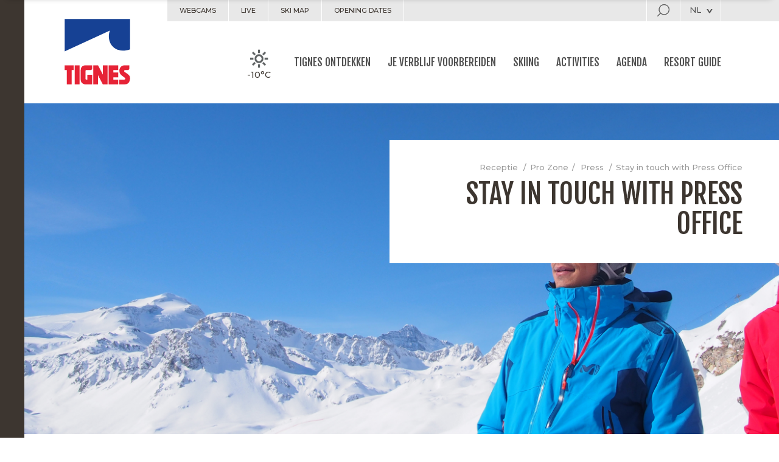

--- FILE ---
content_type: text/html; charset=UTF-8
request_url: https://nl.tignes.net/professionnal-contents/press/stay-in-touch-with-press-office
body_size: 11653
content:
<!DOCTYPE html>
<html lang="en" class="">
    
<head>
            <meta charset="utf-8">
        <meta name="Content-Language" content="en"/>
        <base href="https://nl.tignes.net">
                                            
    <title>Stay in touch with Press Office Tignes  - Pro Zone</title>

    <meta name="description" content="Dear friends journalists, this Media House is only for you. But if you need more information, do not hesitate to contact us."/>

                            <meta name="viewport" id="viewport-meta" content="width=device-width, initial-scale=1">
        <meta http-equiv="x-ua-compatible" content="ie=edge">
              <meta name="robots" content="noindex">
                                      <meta property="og:url" content="https://nl.tignes.net/professionnal-contents/press/stay-in-touch-with-press-office"/>
                <meta property="og:type" content="website"/>
                <meta property="og:title" content=""/>
                <meta property="og:description" content="Dear friends journalists, this Media House is only for you. But if you need more information, do not hesitate to contact us."/><meta property="og:image" content="https://nl.tignes.net/uploads/media/page_block/0001/73/9af45522e862950244f13f72a8f65cc81b4a47d4.jpeg"/>                <meta name="facebook-domain-verification" content="vtuz25ixomwvojc9f1unuwl1borrsz"/>
                    <link rel="apple-touch-icon" sizes="57x57" href="/images/favicons/apple-touch-icon-57x57.png">
            <link rel="apple-touch-icon" sizes="60x60" href="/images/favicons/apple-touch-icon-60x60.png">
            <link rel="apple-touch-icon" sizes="72x72" href="/images/favicons/apple-touch-icon-72x72.png">
            <link rel="apple-touch-icon" sizes="76x76" href="/images/favicons/apple-touch-icon-76x76.png">
            <link rel="apple-touch-icon" sizes="114x114"
                  href="/images/favicons/apple-touch-icon-114x114.png">
            <link rel="apple-touch-icon" sizes="120x120"
                  href="/images/favicons/apple-touch-icon-120x120.png">
            <link rel="apple-touch-icon" sizes="144x144"
                  href="/images/favicons/apple-touch-icon-144x144.png">
            <link rel="apple-touch-icon" sizes="152x152"
                  href="/images/favicons/apple-touch-icon-152x152.png">
            <link rel="apple-touch-icon" sizes="180x180"
                  href="/images/favicons/apple-touch-icon-180x180.png">
            <link rel="icon" type="image/png" href="/images/favicons/favicon-32x32.png" sizes="32x32">
            <link rel="icon" type="image/png" href="/images/favicons/android-chrome-192x192.png"
                  sizes="192x192">
            <link rel="icon" type="image/png" href="/images/favicons/favicon-96x96.png" sizes="96x96">
            <link rel="icon" type="image/png" href="/images/favicons/favicon-16x16.png" sizes="16x16">
            <link rel="manifest" href="/images/favicons/manifest.json">
            <meta name="msapplication-TileColor" content="#2b5797">
            <meta name="msapplication-TileImage" content="/images/favicons/mstile-144x144.png">
            <meta name="theme-color" content="#ffffff">
        
                                                <link rel="alternate" href="//www.tignes.net/pro/presse/contacts-presse" hreflang="fr-FR"/>
                            <link rel="alternate" href="//de.tignes.net/professionnal-contents/press/stay-in-touch-with-press-office" hreflang="de-DE"/>
                            <link rel="alternate" href="//en.tignes.net/professionnal-contents/press/press-contact" hreflang="en-EN"/>
            
                                                      <link href='https://fonts.googleapis.com/css?family=Open+Sans:800,800i,400,700,700i,400i|Fjalla+One|Montserrat:500,700|Libre+Baskerville:400i&display=swap' rel='stylesheet' type='text/css'>
          <link rel="stylesheet" href="/version/76ers5cp5/assets/css/screen.min.css">
          
                  <style>
    .edito-content img {
      max-width: 100%;
      height: auto !important;
    }
  </style>
                  
          <!-- Start of HubSpot Embed Code -->
          <script type="text/javascript" id="hs-script-loader" async defer src="//js-eu1.hs-scripts.com/143224985.js"></script>
          <!-- End of HubSpot Embed Code -->
                <script type="application/ld+json">
        { "@context": "http://schema.org",
        "@type": "Organization",
        "name": "Tignes",
        "url": "https://www.tignes.net",
        "logo": "https://www.tignes.net/images/svg/min/logo-tignes.svg",
        "image": "https://nl.tignes.net/uploads/media/page_block/0001/73/9af45522e862950244f13f72a8f65cc81b4a47d4.jpeg",
        "sameAs": [ "https://twitter.com/TignesOfficiel",
        "https://plus.google.com/+tigneschannel/",
        "https://www.youtube.com/user/tignes",
        "http://www.facebook.com/Tignes.net"]
        }
    </script>

        <!-- Google Tag Manager -->
    <script data-cookieconsent="ignore">
    (function (w, d, s, l, i) {
      w[l] = w[l] || [];
      w[l].push({'gtm.start': new Date().getTime(), event: 'gtm.js'});
      var f = d.getElementsByTagName(s)[0],
          j = d.createElement(s), dl = l != 'dataLayer' ? '&l=' + l : '';
      j.async = true;
      j.src = 'https://www.googletagmanager.com/gtm.js?id=' + i + dl;
      f.parentNode.insertBefore(j, f);
    })(window, document, 'script', 'dataLayer', 'GTM-NF3BCTD');
    </script>
    <!-- End Google Tag Manager -->

<!-- Facebook Pixel Code -->
<script type="text/plain" data-type="application/javascript" data-cookieconsent="marketing">
    !function(f,b,e,v,n,t,s)
    {if(f.fbq)return;n=f.fbq=function(){n.callMethod?
        n.callMethod.apply(n,arguments):n.queue.push(arguments)};
        if(!f._fbq)f._fbq=n;n.push=n;n.loaded=!0;n.version='2.0';
        n.queue=[];t=b.createElement(e);t.async=!0;
        t.src=v;s=b.getElementsByTagName(e)[0];
        s.parentNode.insertBefore(t,s)}(window, document,'script',
        'https://connect.facebook.net/en_US/fbevents.js');
    fbq('init', '2018202781831699');
    fbq('track', 'PageView');
</script>
<!-- End Facebook Pixel Code -->

<script async src="//cdn.jsdelivr.net/npm/@fingerprintjs/fingerprintjs@3/dist/fp.min.js" onload="initFingerprintJS()"></script>
<script>
    function initFingerprintJS() {
        FingerprintJS.load().then(fp => {
            fp.get().then(result => {
                window.dataLayer = window.dataLayer || [];
                window.dataLayer.push({
                    'event': 'user_fgpt',
                    'fingerprint': result.visitorId
                });
            });
        });
    }
</script>    <script id="Cookiebot" src="https://consent.cookiebot.com/uc.js" data-cbid="f519e769-5d93-426a-88a1-c648ed9b6550" async type="text/javascript"></script></head>

    <body data-fb-app-id="894368530610470" class="page-11049
        
        ">
<div id="fb-root"></div>
  <div class="header-wrap">
    <div class="header-sticky">
      <a href="https://nl.tignes.net/" class="sticky-logo">
        <img src="/images/svg/min/logo-small.svg" alt="Tignes">
      </a>
      <button type="button" class="btn-burger js-expand-menu">
          <span class="as--burger">
            <img src="/images/svg/min/icon-burger-menu.svg" class="svg-icon svg-icon-xl svg-icon-dim-grey">
            menu
          </span>
        <span class="as--close">
            <img src="/images/svg/min/icon-close.svg" class="svg-icon svg-icon-l svg-icon-dim-grey">
            fermer
          </span>
      </button>
      <button type="button" class="btn-offers js-open-resa-wrap" data-trigger="tabOffers">See offers</button>
      <button type="button" class="btn-book js-open-resa-wrap" data-trigger="tabBooking">Reserve</button>
    </div>
    <header class="header">
    <div class="inner clearer">
        <a href="https://nl.tignes.net/" class="main-logo">
                            <img src="/images/svg/min/logo-tignes.svg" alt="Tignes">
                        <em class="main-logo-tagline">OPEN</em>
        </a>

                            
        <ul class="toolbar">
            <li class="toolbar-link">
                <a href="https://nl.tignes.net/webcams">
                    Webcams
                </a>
            </li>
            <li class="toolbar-link">
                <a href="https://nl.tignes.net/tignes-weather">
                    Live
                </a>
            </li>
            <li class="toolbar-link ">
                                                    
                                                                    <a href="https://nl.tignes.net/ik-wil-skien/het-skigebied/pistekaart">
                    Ski map
                </a>
            </li>

                            <li class="toolbar-link toolbar-pusher">
                                                                
                                                                                    <a href="https://nl.tignes.net/ouvertures-station" title="Opening dates">
                        Opening dates
                    </a>
                </li>
            
            

            <li class="has-mega-menu search-trigger">
                <a href="#">
                                            <img src="/images/svg/min/icon-search.svg"
                             alt="Opening the research" class="svg-icon svg-icon-m">
                                    </a>
                <div class="mega-menu nav-menu search-menu">
                    <div class="title-6">Que recherchez-vous ?</div>
                    <div class="wrap">
                        <form action="/search-results" method="post">
                            <div class="formField">
                                <input type="text" placeholder="what are you looking for ? " name="search_term"
                                       required>
                            </div>
                            <button type="submit">
                                                                    <img src="/images/svg/min/icon-search.svg"
                                         alt="search" class="svg-icon svg-icon-m">
                                                            </button>
                        </form>
                    </div>
                </div>
            </li>

                            <li class="has-mega-menu lang">
                    <span class="lang-selected">
                        nl
                    </span>
                    <div class="mega-menu lang-menu">
                                                                                                                                                                            <a href="https://de.tignes.net/professionnal-contents/press/stay-in-touch-with-press-office">Deutsch</a>
                                                                                                                                                                                                                <a href="https://en.tignes.net/professionnal-contents/press/press-contact">English</a>
                                                                                                                                                                                                                <a href="https://www.tignes.net/pro/presse/contacts-presse">Français</a>
                                                                                    
                                                                                                                        </div>
                </li>
                    </ul>
    </div>
</header>
        
    <nav class="nav">
        <ul>
            <li class="weather-quickview tip tip-left" data-tip="Tignes le lac">
                <a href="https://nl.tignes.net/tignes-weather">
                                            <img src="/images/common/p1.png"><br>
                                        <span>-10&deg;C</span>
                </a>
            </li>
                                                            <li class="has-mega-menu">
                                        <a href="#">
                                                Tignes ontdekken
                                            </a>
                    
                                                <div class="mega-menu nav-menu">
        <div class="row row-table wrap">
                            <div class="col-1-4 padding-m">
                                        <div class="title-2 fs-normal bottom-margin">Het skioord</div>
                                    <ul>
                            <li>
                                        <a href="https://nl.tignes.net/discover/ski-resort/tignes-stade-naturel">
                                                / TIGNES | Stade Naturel
                                            </a>
                                    </li>
                            <li>
                                        <a href="https://nl.tignes.net/discover/ski-resort/tignes-stade-naturel/terre-de-jeux">
                                                / TIGNES | Terre de Jeux
                                            </a>
                                    </li>
                            <li>
                                        <a href="https://nl.tignes.net/discover/ski-resort/our-commitments">
                                                / Our commitments
                                            </a>
                                    </li>
                            <li>
                                        <a href="https://nl.tignes.net/discover/ski-resort/overzicht-van-de-accommodaties">
                                                / Overzicht van de accommodaties
                                            </a>
                                    </li>
                            <li>
                                        <a href="https://nl.tignes.net/discover/ski-resort/de-wintersportdorpen-van-tignes">
                                                / De wintersportdorpen van Tignes
                                            </a>
                                    </li>
                            <li>
                                        <a href="https://nl.tignes.net/discover/ski-resort/discovering-tignes">
                                                / Discovering path of Tignes patrimony
                                            </a>
                                    </li>
                    </ul>
    
                    <div class="title-2 fs-normal bottom-margin">Het skigebied</div>
                                    <ul>
                            <li>
                                        <a href="https://nl.tignes.net/ik-wil-skien/het-skigebied/ski-lifts">
                                                / Uitzonderlijke skiliften
                                            </a>
                                    </li>
                            <li>
                                        <a href="https://nl.tignes.net/ik-wil-skien/het-skigebied">
                                                / Het skigebied
                                            </a>
                                    </li>
                    </ul>
    
                        <a href="https://nl.tignes.net/discover/de-gastronomie">
                <div class="title-2 fs-normal bottom-margin">De gastronomie</div>
                    </a>
                            
    
                </div>
                            <div class="col-1-4 padding-m">
                                            <a href="https://nl.tignes.net/discover/de-must-see-van-tignes-gletsjermeerstuwdam">
                <div class="title-2 fs-normal bottom-margin">Highlights</div>
                    </a>
                                    <ul>
                            <li>
                                        <a href="https://nl.tignes.net/discover/de-must-see-van-tignes-gletsjermeerstuwdam/excursion-from-tignes">
                                                / Excursions around Tignes
                                            </a>
                                    </li>
                            <li>
                                        <a href="https://nl.tignes.net/discover/de-must-see-van-tignes-gletsjermeerstuwdam/le-barrage-de-tignes">
                                                / The Tignes dam
                                            </a>
                                    </li>
                            <li>
                                        <a href="https://nl.tignes.net/discover/de-must-see-van-tignes-gletsjermeerstuwdam/grande-motte-glacier">
                                                / Tignes&#039; glacier
                                            </a>
                                    </li>
                            <li>
                                        <a href="https://nl.tignes.net/discover/de-must-see-van-tignes-gletsjermeerstuwdam/tignes-lake">
                                                / Tignes&#039; lake
                                            </a>
                                    </li>
                    </ul>
    
                    <div class="title-2 fs-normal bottom-margin">De voorzieningen</div>
                                    <ul>
                            <li>
                                        <a href="https://nl.tignes.net/activities/lagon">
                                                / Lagon
                                            </a>
                                    </li>
                            <li>
                                        <a href="https://nl.tignes.net/activities/tignespace">
                                                / Tignespace
                                            </a>
                                    </li>
                            <li>
                                        <a href="https://nl.tignes.net/discover/de-voorzieningen/recreatiebases-voor-zomersporten">
                                                / Recreatiebasis
                                            </a>
                                    </li>
                            <li>
                                        <a href="https://nl.tignes.net/discover/de-voorzieningen/tignes-een-handi-friendly-skioord">
                                                / Tignes, een Handi-friendly skioord!
                                            </a>
                                    </li>
                    </ul>
    
    
                </div>
                            <div class="col-1-4 padding-m">
                                            <a href="https://nl.tignes.net/discover/tignes-images">
                <div class="title-2 fs-normal bottom-margin">Tignes in pictures</div>
                    </a>
                                    <ul>
                            <li>
                                        <a href="https://nl.tignes.net/wallpapers">
                                                / Tignes wallpapers
                                            </a>
                                    </li>
                    </ul>
    
                        <a href="https://nl.tignes.net/discover/de-voorzieningen/kids-ruimtes">
                <div class="title-2 fs-normal bottom-margin">Kids zone</div>
                    </a>
                            
                    <div class="title-2 fs-normal bottom-margin">Streven naar klanttevredenheid</div>
                                    <ul>
                            <li>
                                        <a href="https://nl.tignes.net/discover/main-goal-customer-satisfaction/commitment-to-quality">
                                                / Inzet voor kwaliteit
                                            </a>
                                    </li>
                            <li>
                                        <a href="https://nl.tignes.net/discover/de-voorzieningen/kids-ruimtes">
                                                / Vos vacances en famille
                                            </a>
                                    </li>
                    </ul>
    
                        <a href="https://en.tignes.net/magazine/">
                <div class="title-2 fs-normal bottom-margin">Magazine</div>
                    </a>
                            
    
                </div>
                            <div class="col-1-4 padding-m">
                    <div class="carousel-adaptive-height carousel-bullet">
                <div class="carousel-container">
                                                        <div>
                    <a href="https://nl.tignes.net/resort-guide/mobiele-app">
                                                                            <img class="fluid-img" src="">
                                            </a>
                </div>
                                                            <div>
                    <a href="https://nl.tignes.net/webcams">
                                                                            <img class="fluid-img" src="">
                                            </a>
                </div>
                        
                </div>
            </div>
                            </div>

        </div>
    </div>

                                    </li>
                            <li class="has-mega-menu">
                                        <a href="#">
                                                Je verblijf voorbereiden
                                            </a>
                    
                                                <div class="mega-menu nav-menu">
        <div class="row row-table wrap">
                            <div class="col-1-4 padding-m">
                                            <a href="https://booking.tignes.net/">
                <div class="title-2 fs-normal bottom-margin">Tignes Réservation</div>
                    </a>
                            <em class="nav-details">Accomodation, ski passes, courses, activities... let us do the work for you!</em>
                    
                        <a href="https://nl.tignes.net/holidays/booking">
                <div class="title-2 fs-normal bottom-margin">Ik reserveer</div>
                    </a>
                                    <ul>
                            <li>
                                        <a href="https://nl.tignes.net/holidays/booking/hotels">
                                                / Hotels
                                            </a>
                                    </li>
                            <li>
                                        <a href="https://nl.tignes.net/holidays/booking/real-estate-agencies">
                                                / Real estate agencies
                                            </a>
                                    </li>
                            <li>
                                        <a href="https://nl.tignes.net/holidays/booking/holiday-residences">
                                                / Holiday residences
                                            </a>
                                    </li>
                            <li>
                                        <a href="https://nl.tignes.net/holidays/booking/resort-clubs">
                                                / Holyday centres, accommodation centres
                                            </a>
                                    </li>
                            <li>
                                        <a href="https://nl.tignes.net/holidays/booking/loueurs-particuliers">
                                                / Private owners
                                            </a>
                                    </li>
                            <li>
                                        <a href="https://nl.tignes.net/holidays/booking/chalets">
                                                / Chalets
                                            </a>
                                    </li>
                    </ul>
    
    
                </div>
                            <div class="col-1-4 padding-m">
                                        <div class="title-2 fs-normal bottom-margin">Routebeschrijving</div>
                                    <ul>
                            <li>
                                        <a href="https://nl.tignes.net/holidays/routebeschrijving/toegang-tot-het-skioord">
                                                / Toegang tot het skioord
                                            </a>
                                    </li>
                            <li>
                                        <a href="https://nl.tignes.net/holidays/routebeschrijving/staat-van-de-wegen">
                                                / Staat van de wegen
                                            </a>
                                    </li>
                            <li>
                                        <a href="https://nl.tignes.net/holidays/routebeschrijving/travel">
                                                / Vervoer
                                            </a>
                                    </li>
                            <li>
                                        <a href="https://nl.tignes.net/resort-guide/pendeldienst">
                                                / Free shuttles
                                            </a>
                                    </li>
                            <li>
                                        <a href="https://nl.tignes.net/resort-guide/la-navette-tignes-val-disere">
                                                / Tignes - Val d&#039;Isère shuttle
                                            </a>
                                    </li>
                    </ul>
    
                    <div class="title-2 fs-normal bottom-margin">Zich verplaatsen</div>
                                    <ul>
                            <li>
                                        <a href="https://nl.tignes.net/holidays/parkeren-in-tignes">
                                                / Parkings
                                            </a>
                                    </li>
                    </ul>
    
                        <a href="https://nl.tignes.net/resort-guide/telefoonnummers">
                <div class="title-2 fs-normal bottom-margin">Directory</div>
                    </a>
                            <em class="nav-details">Find the shop you need!</em>
                    
                        <a href="https://nl.tignes.net/holidays/information/neem-contact-met-ons-op">
                <div class="title-2 fs-normal bottom-margin">Neem contact met ons op</div>
                    </a>
                            
    
                </div>
                            <div class="col-1-4 padding-m">
                                            <a href="https://nl.tignes.net/holidays/onze-digitale-brochures">
                <div class="title-2 fs-normal bottom-margin">Onze digitale brochures</div>
                    </a>
                            
                        <a href="https://nl.tignes.net/professionnal-contents/groups-seminars-altitude-trainings">
                <div class="title-2 fs-normal bottom-margin">Groups, seminars and altitude trainings</div>
                    </a>
                            <em class="nav-details">Let us do the work for you!</em>
                    
                        <a href="https://nl.tignes.net/discover/de-voorzieningen/kids-ruimtes">
                <div class="title-2 fs-normal bottom-margin">Your family vacation</div>
                    </a>
                            <em class="nav-details">Hébergements adaptés, infos pratiques, activités...</em>
                            <ul>
                            <li>
                                        <a href="https://nl.tignes.net/discover/de-voorzieningen/kids-ruimtes/family-accomodation">
                                                / Accommodation for families
                                            </a>
                                    </li>
                            <li>
                                        <a href="https://nl.tignes.net/discover/de-voorzieningen/kids-ruimtes/family-restaurants">
                                                / Family restaurants
                                            </a>
                                    </li>
                            <li>
                                        <a href="https://nl.tignes.net/discover/de-voorzieningen/kids-ruimtes/practical-information-families">
                                                / Practical information
                                            </a>
                                    </li>
                            <li>
                                        <a href="https://nl.tignes.net/discover/de-voorzieningen/kids-ruimtes/winter-activities">
                                                / Family activities in winter
                                            </a>
                                    </li>
                            <li>
                                        <a href="https://nl.tignes.net/discover/de-voorzieningen/kids-ruimtes/summer-activities">
                                                / Summer activities in family
                                            </a>
                                    </li>
                    </ul>
    
    
                </div>
                            <div class="col-1-4 padding-m">
                    <div class="carousel-adaptive-height carousel-bullet">
                <div class="carousel-container">
                                                        <div>
                    <a href="https://nl.tignes.net/discover/kaart-van-het-skioord">
                                                                            <img class="fluid-img" src="">
                                            </a>
                </div>
                                                            <div>
                    <a href="https://nl.tignes.net/webcams">
                                                                            <img class="fluid-img" src="">
                                            </a>
                </div>
                                                            <a href="https://gotignes.net/en">
                                                    <img class="fluid-img" src="">
                                        </a>
                        
                </div>
            </div>
                            </div>

        </div>
    </div>

                                    </li>
                            <li class="has-mega-menu">
                                        <a href="#">
                                                Skiing
                                            </a>
                    
                                                <div class="mega-menu nav-menu">
        <div class="row row-table wrap">
                            <div class="col-1-4 padding-m">
                                        <div class="title-2 fs-normal bottom-margin">Ski area</div>
                                    <ul>
                            <li>
                                        <a href="https://nl.tignes.net/ik-wil-skien/het-skigebied/pistekaart">
                                                / Piste map
                                            </a>
                                    </li>
                            <li>
                                        <a href="https://nl.tignes.net/ik-wil-skien/het-skigebied/pistekaart/lifts-and-pistes-live-opening">
                                                / Real-time openings
                                            </a>
                                    </li>
                            <li>
                                        <a href="https://nl.tignes.net/ik-wil-skien/winter-ski-area">
                                                / Winter ski area
                                            </a>
                                    </li>
                            <li>
                                        <a href="https://nl.tignes.net/ik-wil-skien/summer-skiing">
                                                / Summer ski area
                                            </a>
                                    </li>
                            <li>
                                        <a href="https://nl.tignes.net/ik-wil-skien/autumn">
                                                / Autumn ski area
                                            </a>
                                    </li>
                            <li>
                                        <a href="https://nl.tignes.net/ik-wil-skien/spring-skiing">
                                                / Spring ski area
                                            </a>
                                    </li>
                            <li>
                                        <a href="https://nl.tignes.net/ik-wil-skien/het-skigebied/ski-lifts">
                                                / Ski lifts
                                            </a>
                                    </li>
                            <li>
                                        <a href="https://nl.tignes.net/ik-wil-skien/veiligheid">
                                                / Veiligheid
                                            </a>
                                    </li>
                    </ul>
    
    
                </div>
                            <div class="col-1-4 padding-m">
                                            <a href="https://nl.tignes.net/ik-wil-skien/ski-for-all">
                <div class="title-2 fs-normal bottom-margin">Sking for everyone</div>
                    </a>
                                    <ul>
                            <li>
                                        <a href="https://nl.tignes.net/ik-wil-skien/ski-for-all/begginers-areas">
                                                / Beginners areas
                                            </a>
                                    </li>
                            <li>
                                        <a href="https://nl.tignes.net/ik-wil-skien/ski-for-all/nieuwe-glijsporten">
                                                / Fun areas
                                            </a>
                                    </li>
                            <li>
                                        <a href="https://nl.tignes.net/ik-wil-skien/ski-for-all/freestyle-ruimtes">
                                                / Snowpark and freestyle areas
                                            </a>
                                    </li>
                            <li>
                                        <a href="https://nl.tignes.net/ik-wil-skien/ski-for-all/freeride">
                                                / Freeride skiing
                                            </a>
                                    </li>
                            <li>
                                        <a href="https://nl.tignes.net/activities/winter/ski-touring-trail">
                                                / Ski de randonnée
                                            </a>
                                    </li>
                            <li>
                                        <a href="https://nl.tignes.net/discover/de-voorzieningen/tignes-een-handi-friendly-skioord/the-joy-of-skiing-for-everyone">
                                                / Para-skiing
                                            </a>
                                    </li>
                    </ul>
    
                    <div class="title-2 fs-normal bottom-margin">To discover</div>
                                    <ul>
                            <li>
                                        <a href="https://nl.tignes.net/ik-wil-skien/ski-pass-you-need/forfaits-pietons">
                                                / Pedestrian lifts
                                            </a>
                                    </li>
                            <li>
                                        <a href="https://nl.tignes.net/resort-guide/telefoonnummers/restaurants-in-het-hooggebergte">
                                                / Mountain restaurants
                                            </a>
                                    </li>
                            <li>
                                        <a href="https://nl.tignes.net/ik-wil-skien/het-skigebied/ski-lifts/acces-conditions-lifts">
                                                / Access conditions to the lifts
                                            </a>
                                    </li>
                    </ul>
    
    
                </div>
                            <div class="col-1-4 padding-m">
                                            <a href="https://nl.tignes.net/ik-wil-skien/ski-pass-you-need">
                <div class="title-2 fs-normal bottom-margin">Ski passes</div>
                    </a>
                            <em class="nav-details">Find the ski pass you need!</em>
                            <ul>
                            <li>
                                        <a href="https://nl.tignes.net/ik-wil-skien/ski-pass-you-need/forfaits-pietons">
                                                / Pedestrian pass
                                            </a>
                                    </li>
                            <li>
                                        <a href="https://nl.tignes.net/ik-wil-skien/ski-pass-you-need/special-offers-for-everyone">
                                                / Special offers for everyone
                                            </a>
                                    </li>
                            <li>
                                        <a href="https://nl.tignes.net/ik-wil-skien/ski-pass-you-need/special-offer">
                                                / Sales points
                                            </a>
                                    </li>
                            <li>
                                        <a href="https://nl.tignes.net/resort-guide/points-of-sale">
                                                / Points of sale
                                            </a>
                                    </li>
                            <li>
                                        <a href="https://nl.tignes.net/ik-wil-skien/ski-pass-you-need/ski-flexible">
                                                / Tignes à la carte
                                            </a>
                                    </li>
                            <li>
                                        <a href="https://nl.tignes.net/ik-wil-skien/ski-pass-you-need">
                                                / Ski passes
                                            </a>
                                    </li>
                    </ul>
    
                        <a href="https://nl.tignes.net/resort-guide/telefoonnummers/ski-snowboard-lessen">
                <div class="title-2 fs-normal bottom-margin">Ski schools</div>
                    </a>
                            
                        <a href="https://nl.tignes.net/resort-guide/telefoonnummers/sport-shops">
                <div class="title-2 fs-normal bottom-margin">Ski rental</div>
                    </a>
                            
    
                </div>
                            <div class="col-1-4 padding-m">
                    <div class="carousel-adaptive-height carousel-bullet">
                <div class="carousel-container">
                                                        <div>
                    <a href="https://nl.tignes.net/ik-wil-skien/het-skigebied/pistekaart">
                                                                            <img class="fluid-img" src="">
                                            </a>
                </div>
                        
                </div>
            </div>
                            </div>

        </div>
    </div>

                                    </li>
                            <li class="has-mega-menu">
                                        <a href="#">
                                                Activities
                                            </a>
                    
                                                <div class="mega-menu nav-menu">
        <div class="row row-table wrap">
                            <div class="col-1-4 padding-m">
                                            <a href="https://nl.tignes.net/activities/winter">
                <div class="title-2 fs-normal bottom-margin">Winter activities</div>
                    </a>
                                    <ul>
                            <li>
                                        <a href="https://nl.tignes.net/activities/winter/ijsduiken">
                                                / Ice diving
                                            </a>
                                    </li>
                            <li>
                                        <a href="https://nl.tignes.net/activities/winter/hondenslee">
                                                / Dog sledding
                                            </a>
                                    </li>
                            <li>
                                        <a href="https://nl.tignes.net/activities/winter/expedition-cobra">
                                                / Sledding EXPEDITION COBRA
                                            </a>
                                    </li>
                            <li>
                                        <a href="https://nl.tignes.net/activities/winter/first-tracks">
                                                / First Tracks
                                            </a>
                                    </li>
                            <li>
                                        <a href="https://nl.tignes.net/activities/winter/bun-j-ride">
                                                / Bun J Ride
                                            </a>
                                    </li>
                            <li>
                                        <a href="https://nl.tignes.net/activities/winter">
                                                / In de winter
                                            </a>
                                    </li>
                    </ul>
    
                        <a href="https://nl.tignes.net/activities/summer">
                <div class="title-2 fs-normal bottom-margin">Summer activities</div>
                    </a>
                                    <ul>
                            <li>
                                        <a href="https://nl.tignes.net/activities/summer/my-tignes-activite">
                                                / My Tignes card
                                            </a>
                                    </li>
                            <li>
                                        <a href="https://nl.tignes.net/activities/summer/watersportbasis">
                                                / Water sports centre
                                            </a>
                                    </li>
                            <li>
                                        <a href="https://nl.tignes.net/activities/summer/bike-park">
                                                / Bike Park
                                            </a>
                                    </li>
                            <li>
                                        <a href="https://nl.tignes.net/activities/summer/golf">
                                                / Golf
                                            </a>
                                    </li>
                            <li>
                                        <a href="https://nl.tignes.net/activities/summer/wandeltochten">
                                                / Hiking
                                            </a>
                                    </li>
                            <li>
                                        <a href="https://nl.tignes.net/activities/summer">
                                                / In de zomer
                                            </a>
                                    </li>
                    </ul>
    
    
                </div>
                            <div class="col-1-4 padding-m">
                                            <a href="https://nl.tignes.net/activities/tignespace">
                <div class="title-2 fs-normal bottom-margin">Tignespace Sports centre</div>
                    </a>
                                    <ul>
                            <li>
                                        <a href="https://nl.tignes.net/activities/tignespace/simulateur-de-golf">
                                                / Golf simulator
                                            </a>
                                    </li>
                            <li>
                                        <a href="https://nl.tignes.net/activities/tignespace/indoor-climbing">
                                                / Klimsport
                                            </a>
                                    </li>
                            <li>
                                        <a href="https://nl.tignes.net/activities/tignespace/rackets-sports">
                                                / Racketsporten
                                            </a>
                                    </li>
                            <li>
                                        <a href="https://nl.tignes.net/activities/tignespace/athletic">
                                                / Atletiek
                                            </a>
                                    </li>
                            <li>
                                        <a href="https://nl.tignes.net/activities/tignespace/indoor-sports">
                                                / Team sports
                                            </a>
                                    </li>
                            <li>
                                        <a href="https://nl.tignes.net/activities/winter/mini-ramp">
                                                / Mini rampe indoor
                                            </a>
                                    </li>
                    </ul>
    
                        <a href="https://nl.tignes.net/activities/lagon">
                <div class="title-2 fs-normal bottom-margin">le Lagon aqua centre</div>
                    </a>
                                    <ul>
                            <li>
                                        <a href="https://nl.tignes.net/activities/lagon/swimming-pool">
                                                / Zwembaden
                                            </a>
                                    </li>
                            <li>
                                        <a href="https://nl.tignes.net/activities/lagon/fitness-en">
                                                / Fitness
                                            </a>
                                    </li>
                            <li>
                                        <a href="https://nl.tignes.net/activities/lagon/wellness">
                                                / Wellness en Spa
                                            </a>
                                    </li>
                    </ul>
    
    
                </div>
                            <div class="col-1-4 padding-m">
                                            <a href="https://nl.tignes.net/resort-guide/telefoonnummers/fitness-wellness-en-beauty">
                <div class="title-2 fs-normal bottom-margin">Well-being</div>
                    </a>
                                    <ul>
                            <li>
                                        <a href="https://nl.tignes.net/resort-guide/telefoonnummers/fitness-wellness-en-beauty/beautysalon">
                                                / Lichaams- en gezichtsbehandelingen
                                            </a>
                                    </li>
                    </ul>
    
                    <div class="title-2 fs-normal bottom-margin">Cultural and leisure activities</div>
                                    <ul>
                            <li>
                                        <a href="https://nl.tignes.net/activities/leisure/bioscoop">
                                                / Bioscoop
                                            </a>
                                    </li>
                            <li>
                                        <a href="https://nl.tignes.net/activities/leisure/vermaakrecreatie">
                                                / Recreatie
                                            </a>
                                    </li>
                            <li>
                                        <a href="https://nl.tignes.net/activities/leisure/">
                                                / Tignes Multimedia
                                            </a>
                                    </li>
                    </ul>
    
                        <a href="https://nl.tignes.net/activities/summer/my-tignes-activite">
                <div class="title-2 fs-normal bottom-margin">My Tignes</div>
                    </a>
                                    <ul>
                            <li>
                                        <a href="https://nl.tignes.net/activities/summer/my-tignes-activite">
                                                / The My Tignes Card: explanations
                                            </a>
                                    </li>
                            <li>
                                        <a href="https://nl.tignes.net/activities/my-tignes">
                                                / Prices and details
                                            </a>
                                    </li>
                            <li>
                                        <a href="https://nl.tignes.net/activities/my-tignes/de-sportignes-kaart">
                                                / Buy your cards
                                            </a>
                                    </li>
                            <li>
                                        <a href="https://nl.tignes.net/activities/summer/my-tignes-activite/my-tignes-account">
                                                / Create or access to your account
                                            </a>
                                    </li>
                            <li>
                                        <a href="https://nl.tignes.net/activities/my-tignes/booking-my-tignes-activities">
                                                / Book your activities
                                            </a>
                                    </li>
                    </ul>
    
    
                </div>
                            <div class="col-1-4 padding-m">
                    <div class="carousel-adaptive-height carousel-bullet">
                <div class="carousel-container">
                                                        <div>
                    <a href="https://nl.tignes.net/events/de-evenementen">
                                                                            <img class="fluid-img" src="">
                                            </a>
                </div>
                        
                </div>
            </div>
                            </div>

        </div>
    </div>

                                    </li>
                            <li class="has-mega-menu">
                                        <a href="#">
                                                Agenda
                                            </a>
                    
                                                <div class="mega-menu nav-menu">
        <div class="row row-table wrap">
                            <div class="col-1-4 padding-m">
                                            <a href="https://nl.tignes.net/events/de-evenementen">
                <div class="title-2 fs-normal bottom-margin">The high lights</div>
                    </a>
                                    <ul>
                            <li>
                                        <a href="https://nl.tignes.net/events/de-evenementen/xplore-alpes-festival">
                                                / Xplore Alpes Festival
                                            </a>
                                    </li>
                            <li>
                                        <a href="https://nl.tignes.net/events/de-evenementen/grand-opening">
                                                / Opening season 2025 - 2026
                                            </a>
                                    </li>
                            <li>
                                        <a href="https://nl.tignes.net/events/de-evenementen/yeti-race">
                                                / Yéti Race
                                            </a>
                                    </li>
                            <li>
                                        <a href="https://nl.tignes.net/events/de-evenementen/parade-de-noel">
                                                / Christmas festivities
                                            </a>
                                    </li>
                            <li>
                                        <a href="https://nl.tignes.net/events/de-evenementen/pop-rock-new-year-s-eve">
                                                / New years&#039; eve
                                            </a>
                                    </li>
                            <li>
                                        <a href="https://nl.tignes.net/events/de-evenementen/mountain-shaker">
                                                / Mountain Shaker
                                            </a>
                                    </li>
                            <li>
                                        <a href="https://nl.tignes.net/events/de-evenementen">
                                                / Evenementen
                                            </a>
                                    </li>
                    </ul>
    
    
                </div>
                            <div class="col-1-4 padding-m">
                                            <a href="https://nl.tignes.net/activities/leisure/">
                <div class="title-2 fs-normal bottom-margin">Le Panorama : Cultural space</div>
                    </a>
                            <em class="nav-details">Exhibitions, cultural events, immersive experiences...</em>
                    
                        <a href="https://nl.tignes.net/events/kalender-evenementen">
                <div class="title-2 fs-normal bottom-margin">Entertainment programme</div>
                    </a>
                            
                        <a href="https://nl.tignes.net/activities/leisure/bioscoop">
                <div class="title-2 fs-normal bottom-margin">Cinema programme</div>
                    </a>
                            
                        <a href="https://nl.tignes.net/events/de-evenementen/become-a-volunteer">
                <div class="title-2 fs-normal bottom-margin">Become a volunteer</div>
                    </a>
                            
    
                </div>
                            <div class="col-1-4 padding-m">
                        
                </div>
                            <div class="col-1-4 padding-m">
                    <div class="carousel-adaptive-height carousel-bullet">
                <div class="carousel-container">
                                                        <div>
                    <a href="https://nl.tignes.net/resort-guide/mobiele-app">
                                                                            <img class="fluid-img" src="">
                                            </a>
                </div>
                                                            <div>
                    <a href="https://nl.tignes.net/events/de-evenementen">
                                                                            <img class="fluid-img" src="">
                                            </a>
                </div>
                        
                </div>
            </div>
                            </div>

        </div>
    </div>

                                    </li>
                            <li class="has-mega-menu">
                                        <a href="#">
                                                Resort guide
                                            </a>
                    
                                                <div class="mega-menu nav-menu">
        <div class="row row-table wrap">
                            <div class="col-1-4 padding-m">
                                            <a href="https://nl.tignes.net/resort-guide/telefoonnummers">
                <div class="title-2 fs-normal bottom-margin">Telefoonnummers</div>
                    </a>
                                    <ul>
                            <li>
                                        <a href="https://nl.tignes.net/resort-guide/telefoonnummers/uitgaan-in-tignes">
                                                / Restaurants / Bars
                                            </a>
                                    </li>
                            <li>
                                        <a href="https://nl.tignes.net/resort-guide/telefoonnummers/medische-diensten">
                                                / Medische diensten
                                            </a>
                                    </li>
                            <li>
                                        <a href="https://nl.tignes.net/resort-guide/telefoonnummers/eten">
                                                / Eten
                                            </a>
                                    </li>
                            <li>
                                        <a href="https://nl.tignes.net/resort-guide/telefoonnummers/fitness-wellness-en-beauty">
                                                / Fitness, wellness en beauty
                                            </a>
                                    </li>
                            <li>
                                        <a href="https://nl.tignes.net/resort-guide/telefoonnummers/accomodaties">
                                                / Accommodation
                                            </a>
                                    </li>
                            <li>
                                        <a href="https://nl.tignes.net/resort-guide/telefoonnummers/sport-shops">
                                                / Sports shops
                                            </a>
                                    </li>
                            <li>
                                        <a href="https://nl.tignes.net/resort-guide/telefoonnummers/werkzaamheden-en-decoratie">
                                                / Craftmen
                                            </a>
                                    </li>
                            <li>
                                        <a href="https://nl.tignes.net/resort-guide/telefoonnummers/prestataires-dactivites">
                                                / Activity providers
                                            </a>
                                    </li>
                            <li>
                                        <a href="https://nl.tignes.net/resort-guide/telefoonnummers/winkelen">
                                                / Winkelen
                                            </a>
                                    </li>
                            <li>
                                        <a href="https://nl.tignes.net/resort-guide/telefoonnummers/diensten-en-faciliteiten">
                                                / Diensten en faciliteiten
                                            </a>
                                    </li>
                            <li>
                                        <a href="https://nl.tignes.net/holidays/routebeschrijving/travel">
                                                / Vervoer
                                            </a>
                                    </li>
                            <li>
                                        <a href="https://nl.tignes.net/resort-guide/telefoonnummers/overheidsdiensten">
                                                / Overheidsdiensten
                                            </a>
                                    </li>
                            <li>
                                        <a href="https://nl.tignes.net/resort-guide/telefoonnummers/ski-snowboard-lessen">
                                                / Skilessen
                                            </a>
                                    </li>
                            <li>
                                        <a href="https://nl.tignes.net/resort-guide/telefoonnummers/ecoles-de-vtt">
                                                / MTB Schools
                                            </a>
                                    </li>
                            <li>
                                        <a href="https://nl.tignes.net/resort-guide/telefoonnummers/creches-and-garderies">
                                                / childcare centre
                                            </a>
                                    </li>
                    </ul>
    
    
                </div>
                            <div class="col-1-4 padding-m">
                                        <div class="title-2 fs-normal bottom-margin">Resort shuttles</div>
                                    <ul>
                            <li>
                                        <a href="https://nl.tignes.net/resort-guide/pendeldienst">
                                                / Pendeldiensten
                                            </a>
                                    </li>
                            <li>
                                        <a href="https://nl.tignes.net/resort-guide/la-navette-tignes-val-disere">
                                                / Tignes - Val d&#039;Isère Shuttle
                                            </a>
                                    </li>
                    </ul>
    
                        <a href="https://nl.tignes.net/resort-guide/mobiele-app">
                <div class="title-2 fs-normal bottom-margin">Tignes&#039; app</div>
                    </a>
                            <em class="nav-details">All resort information in your pocket !</em>
                    
                        <a href="https://nl.tignes.net/discover/kaart-van-het-skioord">
                <div class="title-2 fs-normal bottom-margin">Resort map</div>
                    </a>
                            
                    <div class="title-2 fs-normal bottom-margin">TIGNES&#039; RECEPTIONS &amp; SALES DESKS</div>
                            <em class="nav-details">Tourist office &amp; skipass desks</em>
                            <ul>
                            <li>
                                        <a href="https://nl.tignes.net/resort-guide/tignes-informatecorners">
                                                / Tignes&#039; receptions (offices) and shop
                                            </a>
                                    </li>
                            <li>
                                        <a href="https://nl.tignes.net/resort-guide/points-of-sale">
                                                / Points of sale (ski passes)
                                            </a>
                                    </li>
                            <li>
                                        <a href="https://tignes.franceobjetstrouves.fr/">
                                                / Lost property
                                            </a>
                                    </li>
                    </ul>
    
    
                </div>
                            <div class="col-1-4 padding-m">
                        
                </div>
                            <div class="col-1-4 padding-m">
                    <div class="carousel-adaptive-height carousel-bullet">
                <div class="carousel-container">
                                                        <div>
                    <a href="https://nl.tignes.net/resort-guide/mobiele-app">
                                                                            <img class="fluid-img" src="">
                                            </a>
                </div>
                                                            <div>
                    <a href="https://nl.tignes.net/discover/kaart-van-het-skioord">
                                                                            <img class="fluid-img" src="">
                                            </a>
                </div>
                        
                </div>
            </div>
                            </div>

        </div>
    </div>

                                    </li>
                        
        </ul>
    </nav>



  </div>
  <div class="resa-wrapper">
    <button type="button" class="btn-close-resa-wrap js-close-resa-wrap">
      <img src="/images/svg/min/icon-close.svg" class="svg-icon svg-icon-s svg-icon-lime">
      <span>Close</span>
    </button>
    <div class="tabsHead">
      <div class="active" data-tab-target="tabBooking">Booking</div>
      <div data-tab-target="tabOffers">Deals</div>
    </div>
    <div data-tab-id="tabBooking" class="active">
      
<div class="block-resa">
  <div class="block-resa-content">
    <div class="title-6 align-center bottom-margin-large">Booking your holiday</div>
    <div id="booking-widget"></div>

    <div class="quick-resa">
      <div class="title-6 color-lime fz-16 bottom-margin-medium">Tailor-made</div>
                                    <a href="https://en.tignes.net/holidays/booking" target="_blank">
                    Accommodation
                </a>
                            <a href="https://www.skipass-tignes.com/en/" target="_blank">
                    My ski pass
                </a>
                        </div>
  </div>
</div>
    </div>
    <div data-tab-id="tabOffers">
      <header class="push-trio-top">
    <div class="title-6">Our offers</div>
</header>
<div class="row push-trio js-push-slider">
                        <div class="col-1-3 js-push-slider-item">
                                <div class="push-trio-visu">
                    <a href="https://booking.tignes.net/automne-a-tignes-preparez-votre-hiver.html?utm_source=en.tignes.net&amp;utm_medium=vignette+reservation+uk&amp;utm_campaign=automne+2025">
                                                    <img class="fluid-img" src="/uploads/media/push/0001/87/c56df9d6f3cfc88f4be4180ab9ff8ecf4ad2bbeb.jpeg"
                                 alt="">
                                            </a>
                </div>
            </div>
                    <div class="col-1-3 js-push-slider-item">
                                <div class="push-trio-visu">
                    <a href="https://booking.tignes.net/grand-opening-2-days-of-great-sking.html?utm_source=tignes.net&amp;utm_medium=vignette+reservation+uk&amp;utm_campaign=opening+2025">
                                                    <img class="fluid-img" src="/uploads/media/push/0001/87/cf88ce56c25c597aeb49e07f3a31d0e80676f8ff.jpeg"
                                 alt="">
                                            </a>
                </div>
            </div>
                    <div class="col-1-3 js-push-slider-item">
                                <div class="push-trio-visu">
                    <a href="https://booking.tignes.net/yeti-race-the-craziest-obstacles-race-in-the-alps.html?utm_source=en.tignes.net&amp;utm_medium=vignette+reservation+uk&amp;utm_campaign=yeti+race+2025">
                                                    <img class="fluid-img" src="/uploads/media/push/0001/87/06acb53f58458280dea5d7009af72046c000d3a7.jpeg"
                                 alt="">
                                            </a>
                </div>
            </div>
                    <div class="col-1-3 js-push-slider-item">
                                <div class="push-trio-visu">
                    <a href="https://booking.tignes.net/choose-a-high-altitude-resort-for-your-mountain-vacations.html?utm_source=en.tignes.net&amp;utm_medium=vignette+reservation+uk&amp;utm_campaign=10%">
                                                    <img class="fluid-img" src="/uploads/media/push/0001/87/52c09dd11a93f4dca6f25d155c137b530b6c8dca.jpeg"
                                 alt="">
                                            </a>
                </div>
            </div>
            </div>
    </div>
  </div>


<div class="wrap">
                  <div class="hero" style="background-image:url('/uploads/media/page_block/0001/73/9af45522e862950244f13f72a8f65cc81b4a47d4.jpeg');">
        <div class="hero-title">
                        <ol class="breadcrumb">
            <li itemscope itemtype="https://data-vocabulary.org/Breadcrumb">
                <a itemprop="url" href="/">
                    <span itemprop="title">Receptie</span>
                </a>
            </li>
                                            <li itemprop="itemListElement" itemscope itemtype="https://data-vocabulary.org/Breadcrumb">
                                            <span itemprop="title">Pro Zone</span>
                                        </li>
                                            <li itemprop="itemListElement" itemscope itemtype="https://data-vocabulary.org/Breadcrumb">
                    <a itemprop="url"
                                                                                href="/professionnal-contents/press">                        <span itemprop="title">Press</span>
                        </a>                </li>
                                            <li itemprop="itemListElement" itemscope itemtype="https://data-vocabulary.org/Breadcrumb">
                                            <span itemprop="title">Stay in touch with Press Office</span>
                                        </li>
                    </ol>
    



            <h1>Stay in touch with Press Office</h1>
        </div>
        <span class="hero-shader"></span>
        <img src="/uploads/media/page_block/0001/73/9af45522e862950244f13f72a8f65cc81b4a47d4.jpeg" alt="" class="hero-img">
    </div>

  
              <section class="edito">
        <p>The Tignes press office is always available to answer all your requests and reveal you the latest news.</p>

<p>&nbsp;</p>

<p>&nbsp;</p>

<h2 class="title-2 fz-23 bottom-margin-small color-lime" style="text-align: center;">see you soon in tignes!</h2>

<p style="text-align: center;">&nbsp;</p>

<p style="text-align: center;">&nbsp;</p>

<p style="text-align: center;">&nbsp;</p>

<h2 class="title-2 bottom-margin-small" style="text-align: center;">Press office Tignes D&eacute;veloppement</h2>

<p style="text-align: center;">Mail : <a href="mailto:presse@tignes.net">presse@tignes.net</a>&nbsp;/ <a href="mailto:clenfant@tignes.net">clenfant@tignes.net</a></p>

<p style="text-align: center;"><a href="tel:0479402590">+33 (0) 4 79 40 25 90</a> / <a href="tel:0776581777">+33 (0) 7 76 58 17 77</a></p>

<p style="text-align: center;">BP 51</p>

<p style="text-align: center;">73320 TIGNES</p>

<p style="text-align: center;">&nbsp;</p>

<p style="text-align: center;">&nbsp;</p>

<h2 class="title-2 bottom-margin-small" style="text-align: center;">presse agency duodecim</h2>

<p style="text-align: center;"><a href="mailto:alyse@duodecim.com">alyse@duodecim.com</a> / <a href="mailto:amelie@duodecim.com">amelie@duodecim.com</a></p>

<p style="text-align: center;"><a href="tel:0171603353">+ 33 (0)1 71 60 33 53</a> / <a href="tel:0450669325">+33 (0)4 50 66 93 25</a></p>

<p style="text-align: center;">PR Agency DUODECIM</p>

<p style="text-align: center;">110 ALLEE DU SOLEIL</p>

<p style="text-align: center;">74320 SEVRIER</p>
      </section>
      
              <section class="edito">
        <h2 class="title-2 bottom-margin-small" style="text-align: center;">for any new request, please fill in the contact form</h2>

<p style="text-align: center;">&nbsp;</p>

<p style="text-align: center;"><a class="btn-ghost" href="https://en.tignes.net/holidays/contact-us" target="_blank">The contact form</a></p>
      </section>
        </div>

    <div class="partners">
              
    
<div class="title-vertical">Partners</div>

<div class="partners-main-title">
    <strong> Tignes&#039; partners</strong>
    <p class="partners-see-all">
        See all
        <a href="https://en.tignes.net/professionnal-contents/devenez-partenaire-de-tignes">partners</a>
    </p>
</div>

<div class="partners-logo">
    <p class="partners-category">Premium :</p>
  <div class="partners-wrap">
          <div>
        <ul class="partners-logo-list">
                  <li>
            <a target="_blank" href="https://www.dare2b.fr/">
              <img src="/uploads/media/partner/0001/74/b0766d51455bc3f571a9c3c41b5d829274287b49.png">
            </a>
          </li>
                  <li>
            <a target="_blank" href="https://www.playstation.com/fr-fr/ps5/">
              <img src="/uploads/media/partner/0001/83/96d42c28e327a88c75e4e37824a3e693478795f1.png">
            </a>
          </li>
                  <li>
            <a target="_blank" href="https://kaestle.com/en">
              <img src="/uploads/media/partner/0001/86/c671675c01735c3401c0662ee2f92eee19f05cfe.png">
            </a>
          </li>
                  <li>
            <a target="_blank" href="https://www.dcshoes.fr/">
              <img src="/uploads/media/partner/0001/74/577dbbb373379e5bdebd732085dda904b226aa25.png">
            </a>
          </li>
                </ul>
      </div>
          <div>
        <ul class="partners-logo-list">
                  <li>
            <a target="_blank" href="https://www.commencal-store.com/">
              <img src="/uploads/media/partner/0001/83/a21262d828bf5e68d1a4f915d75f3bbf6586f6b6.png">
            </a>
          </li>
                  <li>
            <a target="_blank" href="https://www.pirelli.com/tyres/fr-fr/voiture/home">
              <img src="/uploads/media/partner/0001/83/aa409603ed4d2da269d28dcfe7a3a2340912e660.png">
            </a>
          </li>
                </ul>
      </div>
      </div>

      <p class="partners-category">Majors :</p>
    <div class="partners-wrap">
              <div>
          <ul class="partners-logo-list">
                          <li>
                <a target="_blank" href="https://www.loubsol.com/">
                  <img src="/uploads/media/partner/0001/79/a98e0a4b44c9ec37291f602201c38acacb5dd40f.png">
                </a>
              </li>
                          <li>
                <a target="_blank" href="https://www.em-lyon.com/fr/">
                  <img src="/uploads/media/partner/0001/78/741e3479d3446559f127542034db9889f978573b.png">
                </a>
              </li>
                          <li>
                <a target="_blank" href="https://www.banquepopulaire.fr/bpaura/">
                  <img src="/uploads/media/partner/0001/79/7c90ca6d7088642d24603819601eeb40e26fb6ec.png">
                </a>
              </li>
                          <li>
                <a target="_blank" href="https://www.thyo.fr/">
                  <img src="/uploads/media/partner/0001/79/ae18d7af5c5e3488bbeb6e5391eba6f980eb2bf0.png">
                </a>
              </li>
                      </ul>
        </div>
              <div>
          <ul class="partners-logo-list">
                          <li>
                <a target="_blank" href="https://recco.com/technology/">
                  <img src="/uploads/media/default/0001/83/ac62d167ac4115342b52d3fc7ad75d8b493586b4.png">
                </a>
              </li>
                      </ul>
        </div>
          </div>
</div>

<div class="partners-push carousel-adaptive-height carousel-bullet notautoplay">
    <div class="carousel-container">
                                                                                                                                                                                                            <div>
                          <div class="video-wrapper">
                            <iframe width="560" height="315"
                                    src="https://www.youtube-nocookie.com/embed/yDDy-8rrSTA?enablejsapi=1&controls=2&fs=0&iv_load_policy=3&rel=0&showinfo=0"
                                    frameborder="0" allowfullscreen>
                            </iframe>
                          </div>
                        </div>
                                                                                                                                                                                                                                                            <div>
                          <div class="video-wrapper">
                            <iframe width="560" height="315"
                                    src="https://www.youtube-nocookie.com/embed/ihkzNnZTyfQ?enablejsapi=1&controls=2&fs=0&iv_load_policy=3&rel=0&showinfo=0"
                                    frameborder="0" allowfullscreen>
                            </iframe>
                          </div>
                        </div>
                                                                                                                                                                                                                                                                                                                                                                                    <div>
                          <div class="video-wrapper">
                            <iframe width="560" height="315"
                                    src="https://www.youtube-nocookie.com/embed/NagaOIkid6w?enablejsapi=1&controls=2&fs=0&iv_load_policy=3&rel=0&showinfo=0"
                                    frameborder="0" allowfullscreen>
                            </iframe>
                          </div>
                        </div>
                                                                                                                                                                                                                                                            <div>
                          <div class="video-wrapper">
                            <iframe width="560" height="315"
                                    src="https://www.youtube-nocookie.com/embed/7KdASWJwmVo?enablejsapi=1&controls=2&fs=0&iv_load_policy=3&rel=0&showinfo=0"
                                    frameborder="0" allowfullscreen>
                            </iframe>
                          </div>
                        </div>
                                                                                </div>
    <button class="slick-next">
        <img src="/images/svg/min/icon-arrow-right.svg" class="svg-icon svg-icon-lime svg-icon-l">
    </button>
    <button class="slick-prev">
        <img src="/images/svg/min/icon-arrow-left.svg" class="svg-icon svg-icon-lime svg-icon-l">
    </button>
</div>
          </div>

<footer class="footer">
  
<div class="title-vertical">liens</div>

<div class="footer-intro">
  <img src="/images/svg/min/logo-tignes.svg" alt="Tignes" class="logo">
  <p>

                      
    <a href="https://en.tignes.net/holidays/contact-us" class="btn-ghost">
      <span>Contact us!</span>
    </a>
    <button type="button" class="btn-ghost js-open-newsletter-wrap">
      <span>Newsletter signup</span>
    </button>
  </p>
</div>

<div class="seo-links">
  <div class="seo-links-col">
    <div class="seo-links-title">Pro Zone</div>
                                                        <a href="    https://www.tignespro.net/connexion">
                    TignesPro
                </a> <br/>
                            <a href="    https://nl.tignes.net/professionnal-contents/partnership">
                    Eigenaars rubriek
                </a> <br/>
                            <a href="    https://nl.tignes.net/pro-login">
                    Tour Operator pages
                </a> <br/>
                            <a href="    https://nl.tignes.net/professionnal-contents/lanes-booking">
                    Lanes booking
                </a> <br/>
                            <a href="    https://nl.tignes.net/professionnal-contents/devenez-partenaire-de-tignes">
                    Partner
                </a> <br/>
                            <a href="    https://nl.tignes.net/professionnal-contents/groups-seminars-altitude-trainings">
                    Groepen en seminars
                </a> <br/>
                            <a href="    https://nl.tignes.net/professionnal-contents/my-tignes-open-pro">
                    &quot;My Tignes&quot; Pro
                </a> <br/>
                            <a href="    https://nl.tignes.net/professionnal-contents/formulaire-tournage-publicitaire">
                    Publicist shooting
                </a> <br/>
                            <a href="    https://nl.tignes.net/professionnal-contents/press">
                    Persruimte
                </a> <br/>
                            <a href="    https://nl.tignes.net/professionnal-contents/media-library">
                    Pro Mediatheek
                </a> <br/>
                        



  </div>

  <div class="seo-links-col">
    <div class="seo-links-title">Also...</div>
                                                        <a href="    https://nl.tignes.net/activities/summer/">
                    Neem contact met ons op
                </a> <br/>
                            <a href="    https://nl.tignes.net/holidays/onze-digitale-brochures">
                    Onze brochures
                </a> <br/>
                            <a href="    https://nl.tignes.net/mentions-legales">
                    Wettelijke informatie
                </a> <br/>
                            <a href="    https://nl.tignes.net/plan-du-site">
                    Sitemap
                </a> <br/>
                            <a href="    https://nl.tignes.net/activities/summer/">
                    Website van het gemeentehuis van Tignes
                </a> <br/>
                            <a href="    https://tignes.softy.pro/offres">
                    Our job offers
                </a> <br/>
                            <a href="    https://www.emploi-tignes.fr/">
                    More job offers
                </a> <br/>
                            <a href="    https://tignes.franceobjetstrouves.fr/">
                    Lost property
                </a> <br/>
                            <a href="    https://nl.tignes.net/phone-numbers">
                    FAQ
                </a> <br/>
                            <a href="    https://laradiostation.fr/r-tignes/">
                    R&#039;Tignes - Resort radio
                </a> <br/>
                            <a href="    https://nl.tignes.net/events/de-evenementen/become-a-volunteer">
                    Become a volunteer
                </a> <br/>
                            <a href="    https://www.gestion.eficeo.net/surveyserver/s/1etudes/base_tignes_ete_2025/questionnaire.htm">
                    Give your opinion
                </a> <br/>
                        



  </div>

  <div class="seo-links-col">
    <div class="seo-links-title">Tignes Tourist Office</div>
    <p>
        Tignes Information BP51<br>
        73321 Tignes Cedex<br>
      <strong>Phone : +33 4 79 40 04 40</strong>
    </p>

    <div class="top-margin">
              
    </div>

    <div class="social-icons">
            </div>
  </div>
</div>

<div class="newsletter-wrap">
  <button type="button" class="btn-close-newsletter-wrap js-close-newsletter-wrap">
    <img src="/images/svg/min/icon-close.svg" class="svg-icon svg-icon-s svg-icon-lime">
    <span>Close</span>
  </button>
  <div class="title-6 align-center">Sign up to our newletter</div>
  <div class="inner">
    <form action="/holidays/information/neem-contact-met-ons-op/abonnement-newsletter" method="get">
      <div class="formField">
        <input name="email" type="email" placeholder="Your email " required>
      </div>
      <input type="submit" value="envoyer">
      <div class="checkbox">
        <input id="cb_rgpd" type="checkbox">
        <label for="cb_rgpd">
          <span><p>&nbsp;</p>

<p>I accept to receive information from Tignes</p></span>
        </label>
      </div>
    </form>
  </div>
</div>
</footer>



<script src="/version/76ers5cp5/assets/js/libs/modernizr.min.js"></script>
<script src="/version/76ers5cp5/assets/js/libs/jquery.min.js"></script>
<script src="/version/76ers5cp5/assets/js/libs/jquery-ui.min.js"></script>
<script src="/version/76ers5cp5/assets/js/libs/i18n/datepicker-nl.js"></script>
<script src="/version/76ers5cp5/assets/js/vendors.min.js"></script>
    <script src="/version/76ers5cp5/assets/js/front.min.js"></script>
<script src="/version/76ers5cp5/assets/js/front.obj.js"></script>
<script src="/version/76ers5cp5/js/d4c77f1.js"></script>
<script type="text/javascript" src="https://static.ingenie.fr/js/widgets/resa/IngenieWidgetResaClient.js"></script>
<script>
    (function () {
        var Widgets = [];
        function initResa(elementId) {
            var element = document.querySelector('#' + elementId);
            if (element === null) {
                return;
            }

            var params = {
                typePrestataire : 'G',
                typeWidget: 'TYPE_PRESTATAIRE',
                urlSite: 'https://reservation.tignes.net',
                moteurTypePrestataire: 'HEBERGEMENTS',
                idWidget: elementId,
            };
            var Widget = new IngenieWidgetResa.Client(params);
            Widget.init();
            Widgets.push(Widget);
        }

        initResa('booking-widget');
        initResa('booking-widget-page');
    })();
</script>

</body>
</html>


--- FILE ---
content_type: text/html; charset=utf-8
request_url: https://www.youtube-nocookie.com/embed/7KdASWJwmVo?enablejsapi=1&controls=2&fs=0&iv_load_policy=3&rel=0&showinfo=0?wmode=transparent
body_size: 44598
content:
<!DOCTYPE html><html lang="en" dir="ltr" data-cast-api-enabled="true"><head><meta name="viewport" content="width=device-width, initial-scale=1"><script nonce="L-ZAD0mSmeHZhsFN3dINNQ">if ('undefined' == typeof Symbol || 'undefined' == typeof Symbol.iterator) {delete Array.prototype.entries;}</script><style name="www-roboto" nonce="-9OziFNyxvuLjP16zm733w">@font-face{font-family:'Roboto';font-style:normal;font-weight:400;font-stretch:100%;src:url(//fonts.gstatic.com/s/roboto/v48/KFO7CnqEu92Fr1ME7kSn66aGLdTylUAMa3GUBHMdazTgWw.woff2)format('woff2');unicode-range:U+0460-052F,U+1C80-1C8A,U+20B4,U+2DE0-2DFF,U+A640-A69F,U+FE2E-FE2F;}@font-face{font-family:'Roboto';font-style:normal;font-weight:400;font-stretch:100%;src:url(//fonts.gstatic.com/s/roboto/v48/KFO7CnqEu92Fr1ME7kSn66aGLdTylUAMa3iUBHMdazTgWw.woff2)format('woff2');unicode-range:U+0301,U+0400-045F,U+0490-0491,U+04B0-04B1,U+2116;}@font-face{font-family:'Roboto';font-style:normal;font-weight:400;font-stretch:100%;src:url(//fonts.gstatic.com/s/roboto/v48/KFO7CnqEu92Fr1ME7kSn66aGLdTylUAMa3CUBHMdazTgWw.woff2)format('woff2');unicode-range:U+1F00-1FFF;}@font-face{font-family:'Roboto';font-style:normal;font-weight:400;font-stretch:100%;src:url(//fonts.gstatic.com/s/roboto/v48/KFO7CnqEu92Fr1ME7kSn66aGLdTylUAMa3-UBHMdazTgWw.woff2)format('woff2');unicode-range:U+0370-0377,U+037A-037F,U+0384-038A,U+038C,U+038E-03A1,U+03A3-03FF;}@font-face{font-family:'Roboto';font-style:normal;font-weight:400;font-stretch:100%;src:url(//fonts.gstatic.com/s/roboto/v48/KFO7CnqEu92Fr1ME7kSn66aGLdTylUAMawCUBHMdazTgWw.woff2)format('woff2');unicode-range:U+0302-0303,U+0305,U+0307-0308,U+0310,U+0312,U+0315,U+031A,U+0326-0327,U+032C,U+032F-0330,U+0332-0333,U+0338,U+033A,U+0346,U+034D,U+0391-03A1,U+03A3-03A9,U+03B1-03C9,U+03D1,U+03D5-03D6,U+03F0-03F1,U+03F4-03F5,U+2016-2017,U+2034-2038,U+203C,U+2040,U+2043,U+2047,U+2050,U+2057,U+205F,U+2070-2071,U+2074-208E,U+2090-209C,U+20D0-20DC,U+20E1,U+20E5-20EF,U+2100-2112,U+2114-2115,U+2117-2121,U+2123-214F,U+2190,U+2192,U+2194-21AE,U+21B0-21E5,U+21F1-21F2,U+21F4-2211,U+2213-2214,U+2216-22FF,U+2308-230B,U+2310,U+2319,U+231C-2321,U+2336-237A,U+237C,U+2395,U+239B-23B7,U+23D0,U+23DC-23E1,U+2474-2475,U+25AF,U+25B3,U+25B7,U+25BD,U+25C1,U+25CA,U+25CC,U+25FB,U+266D-266F,U+27C0-27FF,U+2900-2AFF,U+2B0E-2B11,U+2B30-2B4C,U+2BFE,U+3030,U+FF5B,U+FF5D,U+1D400-1D7FF,U+1EE00-1EEFF;}@font-face{font-family:'Roboto';font-style:normal;font-weight:400;font-stretch:100%;src:url(//fonts.gstatic.com/s/roboto/v48/KFO7CnqEu92Fr1ME7kSn66aGLdTylUAMaxKUBHMdazTgWw.woff2)format('woff2');unicode-range:U+0001-000C,U+000E-001F,U+007F-009F,U+20DD-20E0,U+20E2-20E4,U+2150-218F,U+2190,U+2192,U+2194-2199,U+21AF,U+21E6-21F0,U+21F3,U+2218-2219,U+2299,U+22C4-22C6,U+2300-243F,U+2440-244A,U+2460-24FF,U+25A0-27BF,U+2800-28FF,U+2921-2922,U+2981,U+29BF,U+29EB,U+2B00-2BFF,U+4DC0-4DFF,U+FFF9-FFFB,U+10140-1018E,U+10190-1019C,U+101A0,U+101D0-101FD,U+102E0-102FB,U+10E60-10E7E,U+1D2C0-1D2D3,U+1D2E0-1D37F,U+1F000-1F0FF,U+1F100-1F1AD,U+1F1E6-1F1FF,U+1F30D-1F30F,U+1F315,U+1F31C,U+1F31E,U+1F320-1F32C,U+1F336,U+1F378,U+1F37D,U+1F382,U+1F393-1F39F,U+1F3A7-1F3A8,U+1F3AC-1F3AF,U+1F3C2,U+1F3C4-1F3C6,U+1F3CA-1F3CE,U+1F3D4-1F3E0,U+1F3ED,U+1F3F1-1F3F3,U+1F3F5-1F3F7,U+1F408,U+1F415,U+1F41F,U+1F426,U+1F43F,U+1F441-1F442,U+1F444,U+1F446-1F449,U+1F44C-1F44E,U+1F453,U+1F46A,U+1F47D,U+1F4A3,U+1F4B0,U+1F4B3,U+1F4B9,U+1F4BB,U+1F4BF,U+1F4C8-1F4CB,U+1F4D6,U+1F4DA,U+1F4DF,U+1F4E3-1F4E6,U+1F4EA-1F4ED,U+1F4F7,U+1F4F9-1F4FB,U+1F4FD-1F4FE,U+1F503,U+1F507-1F50B,U+1F50D,U+1F512-1F513,U+1F53E-1F54A,U+1F54F-1F5FA,U+1F610,U+1F650-1F67F,U+1F687,U+1F68D,U+1F691,U+1F694,U+1F698,U+1F6AD,U+1F6B2,U+1F6B9-1F6BA,U+1F6BC,U+1F6C6-1F6CF,U+1F6D3-1F6D7,U+1F6E0-1F6EA,U+1F6F0-1F6F3,U+1F6F7-1F6FC,U+1F700-1F7FF,U+1F800-1F80B,U+1F810-1F847,U+1F850-1F859,U+1F860-1F887,U+1F890-1F8AD,U+1F8B0-1F8BB,U+1F8C0-1F8C1,U+1F900-1F90B,U+1F93B,U+1F946,U+1F984,U+1F996,U+1F9E9,U+1FA00-1FA6F,U+1FA70-1FA7C,U+1FA80-1FA89,U+1FA8F-1FAC6,U+1FACE-1FADC,U+1FADF-1FAE9,U+1FAF0-1FAF8,U+1FB00-1FBFF;}@font-face{font-family:'Roboto';font-style:normal;font-weight:400;font-stretch:100%;src:url(//fonts.gstatic.com/s/roboto/v48/KFO7CnqEu92Fr1ME7kSn66aGLdTylUAMa3OUBHMdazTgWw.woff2)format('woff2');unicode-range:U+0102-0103,U+0110-0111,U+0128-0129,U+0168-0169,U+01A0-01A1,U+01AF-01B0,U+0300-0301,U+0303-0304,U+0308-0309,U+0323,U+0329,U+1EA0-1EF9,U+20AB;}@font-face{font-family:'Roboto';font-style:normal;font-weight:400;font-stretch:100%;src:url(//fonts.gstatic.com/s/roboto/v48/KFO7CnqEu92Fr1ME7kSn66aGLdTylUAMa3KUBHMdazTgWw.woff2)format('woff2');unicode-range:U+0100-02BA,U+02BD-02C5,U+02C7-02CC,U+02CE-02D7,U+02DD-02FF,U+0304,U+0308,U+0329,U+1D00-1DBF,U+1E00-1E9F,U+1EF2-1EFF,U+2020,U+20A0-20AB,U+20AD-20C0,U+2113,U+2C60-2C7F,U+A720-A7FF;}@font-face{font-family:'Roboto';font-style:normal;font-weight:400;font-stretch:100%;src:url(//fonts.gstatic.com/s/roboto/v48/KFO7CnqEu92Fr1ME7kSn66aGLdTylUAMa3yUBHMdazQ.woff2)format('woff2');unicode-range:U+0000-00FF,U+0131,U+0152-0153,U+02BB-02BC,U+02C6,U+02DA,U+02DC,U+0304,U+0308,U+0329,U+2000-206F,U+20AC,U+2122,U+2191,U+2193,U+2212,U+2215,U+FEFF,U+FFFD;}@font-face{font-family:'Roboto';font-style:normal;font-weight:500;font-stretch:100%;src:url(//fonts.gstatic.com/s/roboto/v48/KFO7CnqEu92Fr1ME7kSn66aGLdTylUAMa3GUBHMdazTgWw.woff2)format('woff2');unicode-range:U+0460-052F,U+1C80-1C8A,U+20B4,U+2DE0-2DFF,U+A640-A69F,U+FE2E-FE2F;}@font-face{font-family:'Roboto';font-style:normal;font-weight:500;font-stretch:100%;src:url(//fonts.gstatic.com/s/roboto/v48/KFO7CnqEu92Fr1ME7kSn66aGLdTylUAMa3iUBHMdazTgWw.woff2)format('woff2');unicode-range:U+0301,U+0400-045F,U+0490-0491,U+04B0-04B1,U+2116;}@font-face{font-family:'Roboto';font-style:normal;font-weight:500;font-stretch:100%;src:url(//fonts.gstatic.com/s/roboto/v48/KFO7CnqEu92Fr1ME7kSn66aGLdTylUAMa3CUBHMdazTgWw.woff2)format('woff2');unicode-range:U+1F00-1FFF;}@font-face{font-family:'Roboto';font-style:normal;font-weight:500;font-stretch:100%;src:url(//fonts.gstatic.com/s/roboto/v48/KFO7CnqEu92Fr1ME7kSn66aGLdTylUAMa3-UBHMdazTgWw.woff2)format('woff2');unicode-range:U+0370-0377,U+037A-037F,U+0384-038A,U+038C,U+038E-03A1,U+03A3-03FF;}@font-face{font-family:'Roboto';font-style:normal;font-weight:500;font-stretch:100%;src:url(//fonts.gstatic.com/s/roboto/v48/KFO7CnqEu92Fr1ME7kSn66aGLdTylUAMawCUBHMdazTgWw.woff2)format('woff2');unicode-range:U+0302-0303,U+0305,U+0307-0308,U+0310,U+0312,U+0315,U+031A,U+0326-0327,U+032C,U+032F-0330,U+0332-0333,U+0338,U+033A,U+0346,U+034D,U+0391-03A1,U+03A3-03A9,U+03B1-03C9,U+03D1,U+03D5-03D6,U+03F0-03F1,U+03F4-03F5,U+2016-2017,U+2034-2038,U+203C,U+2040,U+2043,U+2047,U+2050,U+2057,U+205F,U+2070-2071,U+2074-208E,U+2090-209C,U+20D0-20DC,U+20E1,U+20E5-20EF,U+2100-2112,U+2114-2115,U+2117-2121,U+2123-214F,U+2190,U+2192,U+2194-21AE,U+21B0-21E5,U+21F1-21F2,U+21F4-2211,U+2213-2214,U+2216-22FF,U+2308-230B,U+2310,U+2319,U+231C-2321,U+2336-237A,U+237C,U+2395,U+239B-23B7,U+23D0,U+23DC-23E1,U+2474-2475,U+25AF,U+25B3,U+25B7,U+25BD,U+25C1,U+25CA,U+25CC,U+25FB,U+266D-266F,U+27C0-27FF,U+2900-2AFF,U+2B0E-2B11,U+2B30-2B4C,U+2BFE,U+3030,U+FF5B,U+FF5D,U+1D400-1D7FF,U+1EE00-1EEFF;}@font-face{font-family:'Roboto';font-style:normal;font-weight:500;font-stretch:100%;src:url(//fonts.gstatic.com/s/roboto/v48/KFO7CnqEu92Fr1ME7kSn66aGLdTylUAMaxKUBHMdazTgWw.woff2)format('woff2');unicode-range:U+0001-000C,U+000E-001F,U+007F-009F,U+20DD-20E0,U+20E2-20E4,U+2150-218F,U+2190,U+2192,U+2194-2199,U+21AF,U+21E6-21F0,U+21F3,U+2218-2219,U+2299,U+22C4-22C6,U+2300-243F,U+2440-244A,U+2460-24FF,U+25A0-27BF,U+2800-28FF,U+2921-2922,U+2981,U+29BF,U+29EB,U+2B00-2BFF,U+4DC0-4DFF,U+FFF9-FFFB,U+10140-1018E,U+10190-1019C,U+101A0,U+101D0-101FD,U+102E0-102FB,U+10E60-10E7E,U+1D2C0-1D2D3,U+1D2E0-1D37F,U+1F000-1F0FF,U+1F100-1F1AD,U+1F1E6-1F1FF,U+1F30D-1F30F,U+1F315,U+1F31C,U+1F31E,U+1F320-1F32C,U+1F336,U+1F378,U+1F37D,U+1F382,U+1F393-1F39F,U+1F3A7-1F3A8,U+1F3AC-1F3AF,U+1F3C2,U+1F3C4-1F3C6,U+1F3CA-1F3CE,U+1F3D4-1F3E0,U+1F3ED,U+1F3F1-1F3F3,U+1F3F5-1F3F7,U+1F408,U+1F415,U+1F41F,U+1F426,U+1F43F,U+1F441-1F442,U+1F444,U+1F446-1F449,U+1F44C-1F44E,U+1F453,U+1F46A,U+1F47D,U+1F4A3,U+1F4B0,U+1F4B3,U+1F4B9,U+1F4BB,U+1F4BF,U+1F4C8-1F4CB,U+1F4D6,U+1F4DA,U+1F4DF,U+1F4E3-1F4E6,U+1F4EA-1F4ED,U+1F4F7,U+1F4F9-1F4FB,U+1F4FD-1F4FE,U+1F503,U+1F507-1F50B,U+1F50D,U+1F512-1F513,U+1F53E-1F54A,U+1F54F-1F5FA,U+1F610,U+1F650-1F67F,U+1F687,U+1F68D,U+1F691,U+1F694,U+1F698,U+1F6AD,U+1F6B2,U+1F6B9-1F6BA,U+1F6BC,U+1F6C6-1F6CF,U+1F6D3-1F6D7,U+1F6E0-1F6EA,U+1F6F0-1F6F3,U+1F6F7-1F6FC,U+1F700-1F7FF,U+1F800-1F80B,U+1F810-1F847,U+1F850-1F859,U+1F860-1F887,U+1F890-1F8AD,U+1F8B0-1F8BB,U+1F8C0-1F8C1,U+1F900-1F90B,U+1F93B,U+1F946,U+1F984,U+1F996,U+1F9E9,U+1FA00-1FA6F,U+1FA70-1FA7C,U+1FA80-1FA89,U+1FA8F-1FAC6,U+1FACE-1FADC,U+1FADF-1FAE9,U+1FAF0-1FAF8,U+1FB00-1FBFF;}@font-face{font-family:'Roboto';font-style:normal;font-weight:500;font-stretch:100%;src:url(//fonts.gstatic.com/s/roboto/v48/KFO7CnqEu92Fr1ME7kSn66aGLdTylUAMa3OUBHMdazTgWw.woff2)format('woff2');unicode-range:U+0102-0103,U+0110-0111,U+0128-0129,U+0168-0169,U+01A0-01A1,U+01AF-01B0,U+0300-0301,U+0303-0304,U+0308-0309,U+0323,U+0329,U+1EA0-1EF9,U+20AB;}@font-face{font-family:'Roboto';font-style:normal;font-weight:500;font-stretch:100%;src:url(//fonts.gstatic.com/s/roboto/v48/KFO7CnqEu92Fr1ME7kSn66aGLdTylUAMa3KUBHMdazTgWw.woff2)format('woff2');unicode-range:U+0100-02BA,U+02BD-02C5,U+02C7-02CC,U+02CE-02D7,U+02DD-02FF,U+0304,U+0308,U+0329,U+1D00-1DBF,U+1E00-1E9F,U+1EF2-1EFF,U+2020,U+20A0-20AB,U+20AD-20C0,U+2113,U+2C60-2C7F,U+A720-A7FF;}@font-face{font-family:'Roboto';font-style:normal;font-weight:500;font-stretch:100%;src:url(//fonts.gstatic.com/s/roboto/v48/KFO7CnqEu92Fr1ME7kSn66aGLdTylUAMa3yUBHMdazQ.woff2)format('woff2');unicode-range:U+0000-00FF,U+0131,U+0152-0153,U+02BB-02BC,U+02C6,U+02DA,U+02DC,U+0304,U+0308,U+0329,U+2000-206F,U+20AC,U+2122,U+2191,U+2193,U+2212,U+2215,U+FEFF,U+FFFD;}</style><script name="www-roboto" nonce="L-ZAD0mSmeHZhsFN3dINNQ">if (document.fonts && document.fonts.load) {document.fonts.load("400 10pt Roboto", "E"); document.fonts.load("500 10pt Roboto", "E");}</script><link rel="stylesheet" href="/s/player/c9168c90/www-player.css" name="www-player" nonce="-9OziFNyxvuLjP16zm733w"><style nonce="-9OziFNyxvuLjP16zm733w">html {overflow: hidden;}body {font: 12px Roboto, Arial, sans-serif; background-color: #000; color: #fff; height: 100%; width: 100%; overflow: hidden; position: absolute; margin: 0; padding: 0;}#player {width: 100%; height: 100%;}h1 {text-align: center; color: #fff;}h3 {margin-top: 6px; margin-bottom: 3px;}.player-unavailable {position: absolute; top: 0; left: 0; right: 0; bottom: 0; padding: 25px; font-size: 13px; background: url(/img/meh7.png) 50% 65% no-repeat;}.player-unavailable .message {text-align: left; margin: 0 -5px 15px; padding: 0 5px 14px; border-bottom: 1px solid #888; font-size: 19px; font-weight: normal;}.player-unavailable a {color: #167ac6; text-decoration: none;}</style><script nonce="L-ZAD0mSmeHZhsFN3dINNQ">var ytcsi={gt:function(n){n=(n||"")+"data_";return ytcsi[n]||(ytcsi[n]={tick:{},info:{},gel:{preLoggedGelInfos:[]}})},now:window.performance&&window.performance.timing&&window.performance.now&&window.performance.timing.navigationStart?function(){return window.performance.timing.navigationStart+window.performance.now()}:function(){return(new Date).getTime()},tick:function(l,t,n){var ticks=ytcsi.gt(n).tick;var v=t||ytcsi.now();if(ticks[l]){ticks["_"+l]=ticks["_"+l]||[ticks[l]];ticks["_"+l].push(v)}ticks[l]=
v},info:function(k,v,n){ytcsi.gt(n).info[k]=v},infoGel:function(p,n){ytcsi.gt(n).gel.preLoggedGelInfos.push(p)},setStart:function(t,n){ytcsi.tick("_start",t,n)}};
(function(w,d){function isGecko(){if(!w.navigator)return false;try{if(w.navigator.userAgentData&&w.navigator.userAgentData.brands&&w.navigator.userAgentData.brands.length){var brands=w.navigator.userAgentData.brands;var i=0;for(;i<brands.length;i++)if(brands[i]&&brands[i].brand==="Firefox")return true;return false}}catch(e){setTimeout(function(){throw e;})}if(!w.navigator.userAgent)return false;var ua=w.navigator.userAgent;return ua.indexOf("Gecko")>0&&ua.toLowerCase().indexOf("webkit")<0&&ua.indexOf("Edge")<
0&&ua.indexOf("Trident")<0&&ua.indexOf("MSIE")<0}ytcsi.setStart(w.performance?w.performance.timing.responseStart:null);var isPrerender=(d.visibilityState||d.webkitVisibilityState)=="prerender";var vName=!d.visibilityState&&d.webkitVisibilityState?"webkitvisibilitychange":"visibilitychange";if(isPrerender){var startTick=function(){ytcsi.setStart();d.removeEventListener(vName,startTick)};d.addEventListener(vName,startTick,false)}if(d.addEventListener)d.addEventListener(vName,function(){ytcsi.tick("vc")},
false);if(isGecko()){var isHidden=(d.visibilityState||d.webkitVisibilityState)=="hidden";if(isHidden)ytcsi.tick("vc")}var slt=function(el,t){setTimeout(function(){var n=ytcsi.now();el.loadTime=n;if(el.slt)el.slt()},t)};w.__ytRIL=function(el){if(!el.getAttribute("data-thumb"))if(w.requestAnimationFrame)w.requestAnimationFrame(function(){slt(el,0)});else slt(el,16)}})(window,document);
</script><script nonce="L-ZAD0mSmeHZhsFN3dINNQ">var ytcfg={d:function(){return window.yt&&yt.config_||ytcfg.data_||(ytcfg.data_={})},get:function(k,o){return k in ytcfg.d()?ytcfg.d()[k]:o},set:function(){var a=arguments;if(a.length>1)ytcfg.d()[a[0]]=a[1];else{var k;for(k in a[0])ytcfg.d()[k]=a[0][k]}}};
ytcfg.set({"CLIENT_CANARY_STATE":"none","DEVICE":"cbr\u003dChrome\u0026cbrand\u003dapple\u0026cbrver\u003d131.0.0.0\u0026ceng\u003dWebKit\u0026cengver\u003d537.36\u0026cos\u003dMacintosh\u0026cosver\u003d10_15_7\u0026cplatform\u003dDESKTOP","EVENT_ID":"4BZ1adCaCvqW2_gPg-iB-A8","EXPERIMENT_FLAGS":{"ab_det_apm":true,"ab_det_el_h":true,"ab_det_em_inj":true,"ab_l_sig_st":true,"ab_l_sig_st_e":true,"action_companion_center_align_description":true,"allow_skip_networkless":true,"always_send_and_write":true,"att_web_record_metrics":true,"attmusi":true,"c3_enable_button_impression_logging":true,"c3_watch_page_component":true,"cancel_pending_navs":true,"clean_up_manual_attribution_header":true,"config_age_report_killswitch":true,"cow_optimize_idom_compat":true,"csi_on_gel":true,"delhi_mweb_colorful_sd":true,"delhi_mweb_colorful_sd_v2":true,"deprecate_pair_servlet_enabled":true,"desktop_sparkles_light_cta_button":true,"disable_cached_masthead_data":true,"disable_child_node_auto_formatted_strings":true,"disable_log_to_visitor_layer":true,"disable_pacf_logging_for_memory_limited_tv":true,"embeds_enable_eid_enforcement_for_youtube":true,"embeds_enable_info_panel_dismissal":true,"embeds_enable_pfp_always_unbranded":true,"embeds_muted_autoplay_sound_fix":true,"embeds_serve_es6_client":true,"embeds_web_nwl_disable_nocookie":true,"embeds_web_updated_shorts_definition_fix":true,"enable_active_view_display_ad_renderer_web_home":true,"enable_ad_disclosure_banner_a11y_fix":true,"enable_client_sli_logging":true,"enable_client_streamz_web":true,"enable_client_ve_spec":true,"enable_cloud_save_error_popup_after_retry":true,"enable_dai_sdf_h5_preroll":true,"enable_datasync_id_header_in_web_vss_pings":true,"enable_default_mono_cta_migration_web_client":true,"enable_docked_chat_messages":true,"enable_drop_shadow_experiment":true,"enable_entity_store_from_dependency_injection":true,"enable_inline_muted_playback_on_web_search":true,"enable_inline_muted_playback_on_web_search_for_vdc":true,"enable_inline_muted_playback_on_web_search_for_vdcb":true,"enable_is_mini_app_page_active_bugfix":true,"enable_logging_first_user_action_after_game_ready":true,"enable_ltc_param_fetch_from_innertube":true,"enable_masthead_mweb_padding_fix":true,"enable_menu_renderer_button_in_mweb_hclr":true,"enable_mini_app_command_handler_mweb_fix":true,"enable_mini_guide_downloads_item":true,"enable_mixed_direction_formatted_strings":true,"enable_mweb_new_caption_language_picker":true,"enable_names_handles_account_switcher":true,"enable_network_request_logging_on_game_events":true,"enable_new_paid_product_placement":true,"enable_open_in_new_tab_icon_for_short_dr_for_desktop_search":true,"enable_open_yt_content":true,"enable_origin_query_parameter_bugfix":true,"enable_pause_ads_on_ytv_html5":true,"enable_payments_purchase_manager":true,"enable_pdp_icon_prefetch":true,"enable_pl_r_si_fa":true,"enable_place_pivot_url":true,"enable_pv_screen_modern_text":true,"enable_removing_navbar_title_on_hashtag_page_mweb":true,"enable_rta_manager":true,"enable_sdf_companion_h5":true,"enable_sdf_dai_h5_midroll":true,"enable_sdf_h5_endemic_mid_post_roll":true,"enable_sdf_on_h5_unplugged_vod_midroll":true,"enable_sdf_shorts_player_bytes_h5":true,"enable_sending_unwrapped_game_audio_as_serialized_metadata":true,"enable_sfv_effect_pivot_url":true,"enable_shorts_new_carousel":true,"enable_skip_ad_guidance_prompt":true,"enable_skippable_ads_for_unplugged_ad_pod":true,"enable_smearing_expansion_dai":true,"enable_time_out_messages":true,"enable_timeline_view_modern_transcript_fe":true,"enable_video_display_compact_button_group_for_desktop_search":true,"enable_web_delhi_icons":true,"enable_web_home_top_landscape_image_layout_level_click":true,"enable_web_tiered_gel":true,"enable_window_constrained_buy_flow_dialog":true,"enable_wiz_queue_effect_and_on_init_initial_runs":true,"enable_ypc_spinners":true,"enable_yt_ata_iframe_authuser":true,"export_networkless_options":true,"export_player_version_to_ytconfig":true,"fill_single_video_with_notify_to_lasr":true,"fix_ad_miniplayer_controls_rendering":true,"fix_ads_tracking_for_swf_config_deprecation_mweb":true,"h5_companion_enable_adcpn_macro_substitution_for_click_pings":true,"h5_inplayer_enable_adcpn_macro_substitution_for_click_pings":true,"h5_reset_cache_and_filter_before_update_masthead":true,"hide_channel_creation_title_for_mweb":true,"high_ccv_client_side_caching_h5":true,"html5_log_trigger_events_with_debug_data":true,"html5_ssdai_enable_media_end_cue_range":true,"il_attach_cache_limit":true,"il_use_view_model_logging_context":true,"is_browser_support_for_webcam_streaming":true,"json_condensed_response":true,"kev_adb_pg":true,"kevlar_gel_error_routing":true,"kevlar_watch_cinematics":true,"live_chat_enable_controller_extraction":true,"live_chat_enable_rta_manager":true,"log_click_with_layer_from_element_in_command_handler":true,"mdx_enable_privacy_disclosure_ui":true,"mdx_load_cast_api_bootstrap_script":true,"medium_progress_bar_modification":true,"migrate_remaining_web_ad_badges_to_innertube":true,"mobile_account_menu_refresh":true,"mweb_account_linking_noapp":true,"mweb_after_render_to_scheduler":true,"mweb_allow_modern_search_suggest_behavior":true,"mweb_animated_actions":true,"mweb_app_upsell_button_direct_to_app":true,"mweb_c3_enable_adaptive_signals":true,"mweb_c3_library_page_enable_recent_shelf":true,"mweb_c3_remove_web_navigation_endpoint_data":true,"mweb_c3_use_canonical_from_player_response":true,"mweb_cinematic_watch":true,"mweb_command_handler":true,"mweb_delay_watch_initial_data":true,"mweb_disable_searchbar_scroll":true,"mweb_enable_browse_chunks":true,"mweb_enable_fine_scrubbing_for_recs":true,"mweb_enable_keto_batch_player_fullscreen":true,"mweb_enable_keto_batch_player_progress_bar":true,"mweb_enable_keto_batch_player_tooltips":true,"mweb_enable_lockup_view_model_for_ucp":true,"mweb_enable_mix_panel_title_metadata":true,"mweb_enable_more_drawer":true,"mweb_enable_optional_fullscreen_landscape_locking":true,"mweb_enable_overlay_touch_manager":true,"mweb_enable_premium_carve_out_fix":true,"mweb_enable_refresh_detection":true,"mweb_enable_search_imp":true,"mweb_enable_shorts_pivot_button":true,"mweb_enable_shorts_video_preload":true,"mweb_enable_skippables_on_jio_phone":true,"mweb_enable_two_line_title_on_shorts":true,"mweb_enable_varispeed_controller":true,"mweb_enable_watch_feed_infinite_scroll":true,"mweb_enable_wrapped_unplugged_pause_membership_dialog_renderer":true,"mweb_fix_monitor_visibility_after_render":true,"mweb_force_ios_fallback_to_native_control":true,"mweb_fp_auto_fullscreen":true,"mweb_fullscreen_controls":true,"mweb_fullscreen_controls_action_buttons":true,"mweb_fullscreen_watch_system":true,"mweb_home_reactive_shorts":true,"mweb_innertube_search_command":true,"mweb_lang_in_html":true,"mweb_like_button_synced_with_entities":true,"mweb_logo_use_home_page_ve":true,"mweb_native_control_in_faux_fullscreen_shared":true,"mweb_player_control_on_hover":true,"mweb_player_delhi_dtts":true,"mweb_player_settings_use_bottom_sheet":true,"mweb_player_show_previous_next_buttons_in_playlist":true,"mweb_player_skip_no_op_state_changes":true,"mweb_player_user_select_none":true,"mweb_playlist_engagement_panel":true,"mweb_progress_bar_seek_on_mouse_click":true,"mweb_pull_2_full":true,"mweb_pull_2_full_enable_touch_handlers":true,"mweb_schedule_warm_watch_response":true,"mweb_searchbox_legacy_navigation":true,"mweb_see_fewer_shorts":true,"mweb_shorts_comments_panel_id_change":true,"mweb_shorts_early_continuation":true,"mweb_show_ios_smart_banner":true,"mweb_show_sign_in_button_from_header":true,"mweb_use_server_url_on_startup":true,"mweb_watch_captions_enable_auto_translate":true,"mweb_watch_captions_set_default_size":true,"mweb_watch_stop_scheduler_on_player_response":true,"mweb_watchfeed_big_thumbnails":true,"mweb_yt_searchbox":true,"networkless_logging":true,"no_client_ve_attach_unless_shown":true,"pageid_as_header_web":true,"playback_settings_use_switch_menu":true,"player_controls_autonav_fix":true,"player_controls_skip_double_signal_update":true,"polymer_bad_build_labels":true,"polymer_verifiy_app_state":true,"qoe_send_and_write":true,"remove_chevron_from_ad_disclosure_banner_h5":true,"remove_masthead_channel_banner_on_refresh":true,"remove_slot_id_exited_trigger_for_dai_in_player_slot_expire":true,"replace_client_url_parsing_with_server_signal":true,"service_worker_enabled":true,"service_worker_push_enabled":true,"service_worker_push_home_page_prompt":true,"service_worker_push_watch_page_prompt":true,"shell_load_gcf":true,"shorten_initial_gel_batch_timeout":true,"should_use_yt_voice_endpoint_in_kaios":true,"smarter_ve_dedupping":true,"speedmaster_no_seek":true,"stop_handling_click_for_non_rendering_overlay_layout":true,"suppress_error_204_logging":true,"synced_panel_scrolling_controller":true,"use_event_time_ms_header":true,"use_fifo_for_networkless":true,"use_request_time_ms_header":true,"use_session_based_sampling":true,"use_thumbnail_overlay_time_status_renderer_for_live_badge":true,"vss_final_ping_send_and_write":true,"vss_playback_use_send_and_write":true,"web_adaptive_repeat_ase":true,"web_always_load_chat_support":true,"web_animated_like":true,"web_api_url":true,"web_attributed_string_deep_equal_bugfix":true,"web_autonav_allow_off_by_default":true,"web_button_vm_refactor_disabled":true,"web_c3_log_app_init_finish":true,"web_csi_action_sampling_enabled":true,"web_dedupe_ve_grafting":true,"web_disable_backdrop_filter":true,"web_enable_ab_rsp_cl":true,"web_enable_course_icon_update":true,"web_enable_error_204":true,"web_fix_segmented_like_dislike_undefined":true,"web_gcf_hashes_innertube":true,"web_gel_timeout_cap":true,"web_metadata_carousel_elref_bugfix":true,"web_parent_target_for_sheets":true,"web_persist_server_autonav_state_on_client":true,"web_playback_associated_log_ctt":true,"web_playback_associated_ve":true,"web_prefetch_preload_video":true,"web_progress_bar_draggable":true,"web_resizable_advertiser_banner_on_masthead_safari_fix":true,"web_shorts_just_watched_on_channel_and_pivot_study":true,"web_shorts_just_watched_overlay":true,"web_shorts_wn_shelf_header_tuning":true,"web_update_panel_visibility_logging_fix":true,"web_video_attribute_view_model_a11y_fix":true,"web_watch_controls_state_signals":true,"web_wiz_attributed_string":true,"webfe_mweb_watch_microdata":true,"webfe_watch_shorts_canonical_url_fix":true,"webpo_exit_on_net_err":true,"wiz_diff_overwritable":true,"wiz_stamper_new_context_api":true,"woffle_used_state_report":true,"wpo_gel_strz":true,"H5_async_logging_delay_ms":30000.0,"attention_logging_scroll_throttle":500.0,"autoplay_pause_by_lact_sampling_fraction":0.0,"cinematic_watch_effect_opacity":0.4,"log_window_onerror_fraction":0.1,"speedmaster_playback_rate":2.0,"tv_pacf_logging_sample_rate":0.01,"web_attention_logging_scroll_throttle":500.0,"web_load_prediction_threshold":0.1,"web_navigation_prediction_threshold":0.1,"web_pbj_log_warning_rate":0.0,"web_system_health_fraction":0.01,"ytidb_transaction_ended_event_rate_limit":0.02,"active_time_update_interval_ms":10000,"att_init_delay":500,"autoplay_pause_by_lact_sec":0,"botguard_async_snapshot_timeout_ms":3000,"check_navigator_accuracy_timeout_ms":0,"cinematic_watch_css_filter_blur_strength":40,"cinematic_watch_fade_out_duration":500,"close_webview_delay_ms":100,"cloud_save_game_data_rate_limit_ms":3000,"compression_disable_point":10,"custom_active_view_tos_timeout_ms":3600000,"embeds_widget_poll_interval_ms":0,"gel_min_batch_size":3,"gel_queue_timeout_max_ms":60000,"get_async_timeout_ms":60000,"hide_cta_for_home_web_video_ads_animate_in_time":2,"html5_byterate_soft_cap":0,"initial_gel_batch_timeout":2000,"max_body_size_to_compress":500000,"max_prefetch_window_sec_for_livestream_optimization":10,"min_prefetch_offset_sec_for_livestream_optimization":20,"mini_app_container_iframe_src_update_delay_ms":0,"multiple_preview_news_duration_time":11000,"mweb_c3_toast_duration_ms":5000,"mweb_deep_link_fallback_timeout_ms":10000,"mweb_delay_response_received_actions":100,"mweb_fp_dpad_rate_limit_ms":0,"mweb_fp_dpad_watch_title_clamp_lines":0,"mweb_history_manager_cache_size":100,"mweb_ios_fullscreen_playback_transition_delay_ms":500,"mweb_ios_fullscreen_system_pause_epilson_ms":0,"mweb_override_response_store_expiration_ms":0,"mweb_shorts_early_continuation_trigger_threshold":4,"mweb_w2w_max_age_seconds":0,"mweb_watch_captions_default_size":2,"neon_dark_launch_gradient_count":0,"network_polling_interval":30000,"play_click_interval_ms":30000,"play_ping_interval_ms":10000,"prefetch_comments_ms_after_video":0,"send_config_hash_timer":0,"service_worker_push_logged_out_prompt_watches":-1,"service_worker_push_prompt_cap":-1,"service_worker_push_prompt_delay_microseconds":3888000000000,"slow_compressions_before_abandon_count":4,"speedmaster_cancellation_movement_dp":10,"speedmaster_touch_activation_ms":500,"web_attention_logging_throttle":500,"web_foreground_heartbeat_interval_ms":28000,"web_gel_debounce_ms":10000,"web_logging_max_batch":100,"web_max_tracing_events":50,"web_tracing_session_replay":0,"wil_icon_max_concurrent_fetches":9999,"ytidb_remake_db_retries":3,"ytidb_reopen_db_retries":3,"WebClientReleaseProcessCritical__youtube_embeds_client_version_override":"","WebClientReleaseProcessCritical__youtube_embeds_web_client_version_override":"","WebClientReleaseProcessCritical__youtube_mweb_client_version_override":"","debug_forced_internalcountrycode":"","embeds_web_synth_ch_headers_banned_urls_regex":"","enable_web_media_service":"DISABLED","il_payload_scraping":"","live_chat_unicode_emoji_json_url":"https://www.gstatic.com/youtube/img/emojis/emojis-svg-9.json","mweb_deep_link_feature_tag_suffix":"11268432","mweb_enable_shorts_innertube_player_prefetch_trigger":"NONE","mweb_fp_dpad":"home,search,browse,channel,create_channel,experiments,settings,trending,oops,404,paid_memberships,sponsorship,premium,shorts","mweb_fp_dpad_linear_navigation":"","mweb_fp_dpad_linear_navigation_visitor":"","mweb_fp_dpad_visitor":"","mweb_preload_video_by_player_vars":"","place_pivot_triggering_container_alternate":"","place_pivot_triggering_counterfactual_container_alternate":"","service_worker_push_force_notification_prompt_tag":"1","service_worker_scope":"/","suggest_exp_str":"","web_client_version_override":"","kevlar_command_handler_command_banlist":[],"mini_app_ids_without_game_ready":["UgkxHHtsak1SC8mRGHMZewc4HzeAY3yhPPmJ","Ugkx7OgzFqE6z_5Mtf4YsotGfQNII1DF_RBm"],"web_op_signal_type_banlist":[],"web_tracing_enabled_spans":["event","command"]},"GAPI_HINT_PARAMS":"m;/_/scs/abc-static/_/js/k\u003dgapi.gapi.en.FZb77tO2YW4.O/d\u003d1/rs\u003dAHpOoo8lqavmo6ayfVxZovyDiP6g3TOVSQ/m\u003d__features__","GAPI_HOST":"https://apis.google.com","GAPI_LOCALE":"en_US","GL":"US","HL":"en","HTML_DIR":"ltr","HTML_LANG":"en","INNERTUBE_API_KEY":"AIzaSyAO_FJ2SlqU8Q4STEHLGCilw_Y9_11qcW8","INNERTUBE_API_VERSION":"v1","INNERTUBE_CLIENT_NAME":"WEB_EMBEDDED_PLAYER","INNERTUBE_CLIENT_VERSION":"1.20260122.10.00","INNERTUBE_CONTEXT":{"client":{"hl":"en","gl":"US","remoteHost":"18.224.139.225","deviceMake":"Apple","deviceModel":"","visitorData":"[base64]%3D%3D","userAgent":"Mozilla/5.0 (Macintosh; Intel Mac OS X 10_15_7) AppleWebKit/537.36 (KHTML, like Gecko) Chrome/131.0.0.0 Safari/537.36; ClaudeBot/1.0; +claudebot@anthropic.com),gzip(gfe)","clientName":"WEB_EMBEDDED_PLAYER","clientVersion":"1.20260122.10.00","osName":"Macintosh","osVersion":"10_15_7","originalUrl":"https://www.youtube-nocookie.com/embed/7KdASWJwmVo?enablejsapi\u003d1\u0026controls\u003d2\u0026fs\u003d0\u0026iv_load_policy\u003d3\u0026rel\u003d0\u0026showinfo\u003d0%3Fwmode%3Dtransparent","platform":"DESKTOP","clientFormFactor":"UNKNOWN_FORM_FACTOR","configInfo":{"appInstallData":"[base64]%3D"},"browserName":"Chrome","browserVersion":"131.0.0.0","acceptHeader":"text/html,application/xhtml+xml,application/xml;q\u003d0.9,image/webp,image/apng,*/*;q\u003d0.8,application/signed-exchange;v\u003db3;q\u003d0.9","deviceExperimentId":"ChxOelU1T1RBd05UQTVPRFU1T1RNMU9EVTJPQT09EOCt1MsGGOCt1MsG","rolloutToken":"CPT9pJPXzrqmfBDzp7ii7qSSAxjzp7ii7qSSAw%3D%3D"},"user":{"lockedSafetyMode":false},"request":{"useSsl":true},"clickTracking":{"clickTrackingParams":"IhMI0Iq4ou6kkgMVessWCR0DdAD/"},"thirdParty":{"embeddedPlayerContext":{"embeddedPlayerEncryptedContext":"[base64]","ancestorOriginsSupported":false}}},"INNERTUBE_CONTEXT_CLIENT_NAME":56,"INNERTUBE_CONTEXT_CLIENT_VERSION":"1.20260122.10.00","INNERTUBE_CONTEXT_GL":"US","INNERTUBE_CONTEXT_HL":"en","LATEST_ECATCHER_SERVICE_TRACKING_PARAMS":{"client.name":"WEB_EMBEDDED_PLAYER","client.jsfeat":"2021"},"LOGGED_IN":false,"PAGE_BUILD_LABEL":"youtube.embeds.web_20260122_10_RC00","PAGE_CL":859848483,"SERVER_NAME":"WebFE","VISITOR_DATA":"[base64]%3D%3D","WEB_PLAYER_CONTEXT_CONFIGS":{"WEB_PLAYER_CONTEXT_CONFIG_ID_EMBEDDED_PLAYER":{"rootElementId":"movie_player","jsUrl":"/s/player/c9168c90/player_ias.vflset/en_US/base.js","cssUrl":"/s/player/c9168c90/www-player.css","contextId":"WEB_PLAYER_CONTEXT_CONFIG_ID_EMBEDDED_PLAYER","eventLabel":"embedded","contentRegion":"US","hl":"en_US","hostLanguage":"en","innertubeApiKey":"AIzaSyAO_FJ2SlqU8Q4STEHLGCilw_Y9_11qcW8","innertubeApiVersion":"v1","innertubeContextClientVersion":"1.20260122.10.00","disableRelatedVideos":true,"annotationsLoadPolicy":3,"device":{"brand":"apple","model":"","browser":"Chrome","browserVersion":"131.0.0.0","os":"Macintosh","osVersion":"10_15_7","platform":"DESKTOP","interfaceName":"WEB_EMBEDDED_PLAYER","interfaceVersion":"1.20260122.10.00"},"serializedExperimentIds":"24004644,51010235,51063643,51098299,51204329,51222973,51340662,51349914,51353393,51366423,51389629,51404808,51404810,51458176,51490331,51500051,51505436,51530495,51534669,51560386,51564352,51565116,51566373,51578633,51583566,51583821,51585555,51586115,51605258,51605395,51609829,51611457,51615065,51620867,51621065,51622845,51631301,51632249,51635954,51637029,51638932,51647793,51648336,51656217,51672162,51681662,51683502,51684302,51684306,51691028,51691589,51693511,51693995,51696107,51696619,51697032,51700777,51705183,51708691,51711227,51712601,51713237,51714463,51717747,51719112,51719411,51719628,51724103,51732102,51735450,51738919,51740812,51742829,51742878,51744562,51747794,51751854","serializedExperimentFlags":"H5_async_logging_delay_ms\u003d30000.0\u0026PlayerWeb__h5_enable_advisory_rating_restrictions\u003dtrue\u0026a11y_h5_associate_survey_question\u003dtrue\u0026ab_det_apm\u003dtrue\u0026ab_det_el_h\u003dtrue\u0026ab_det_em_inj\u003dtrue\u0026ab_l_sig_st\u003dtrue\u0026ab_l_sig_st_e\u003dtrue\u0026action_companion_center_align_description\u003dtrue\u0026ad_pod_disable_companion_persist_ads_quality\u003dtrue\u0026add_stmp_logs_for_voice_boost\u003dtrue\u0026allow_autohide_on_paused_videos\u003dtrue\u0026allow_drm_override\u003dtrue\u0026allow_live_autoplay\u003dtrue\u0026allow_poltergust_autoplay\u003dtrue\u0026allow_skip_networkless\u003dtrue\u0026allow_vp9_1080p_mq_enc\u003dtrue\u0026always_cache_redirect_endpoint\u003dtrue\u0026always_send_and_write\u003dtrue\u0026annotation_module_vast_cards_load_logging_fraction\u003d0.0\u0026assign_drm_family_by_format\u003dtrue\u0026att_web_record_metrics\u003dtrue\u0026attention_logging_scroll_throttle\u003d500.0\u0026attmusi\u003dtrue\u0026autoplay_time\u003d10000\u0026autoplay_time_for_fullscreen\u003d-1\u0026autoplay_time_for_music_content\u003d-1\u0026bg_vm_reinit_threshold\u003d7200000\u0026blocked_packages_for_sps\u003d[]\u0026botguard_async_snapshot_timeout_ms\u003d3000\u0026captions_url_add_ei\u003dtrue\u0026check_navigator_accuracy_timeout_ms\u003d0\u0026clean_up_manual_attribution_header\u003dtrue\u0026compression_disable_point\u003d10\u0026cow_optimize_idom_compat\u003dtrue\u0026csi_on_gel\u003dtrue\u0026custom_active_view_tos_timeout_ms\u003d3600000\u0026dash_manifest_version\u003d5\u0026debug_bandaid_hostname\u003d\u0026debug_bandaid_port\u003d0\u0026debug_sherlog_username\u003d\u0026delhi_fast_follow_autonav_toggle\u003dtrue\u0026delhi_modern_player_default_thumbnail_percentage\u003d0.0\u0026delhi_modern_player_faster_autohide_delay_ms\u003d2000\u0026delhi_modern_player_pause_thumbnail_percentage\u003d0.6\u0026delhi_modern_web_player_blending_mode\u003d\u0026delhi_modern_web_player_disable_frosted_glass\u003dtrue\u0026delhi_modern_web_player_horizontal_volume_controls\u003dtrue\u0026delhi_modern_web_player_lhs_volume_controls\u003dtrue\u0026delhi_modern_web_player_responsive_compact_controls_threshold\u003d0\u0026deprecate_22\u003dtrue\u0026deprecate_delay_ping\u003dtrue\u0026deprecate_pair_servlet_enabled\u003dtrue\u0026desktop_sparkles_light_cta_button\u003dtrue\u0026disable_av1_setting\u003dtrue\u0026disable_branding_context\u003dtrue\u0026disable_cached_masthead_data\u003dtrue\u0026disable_channel_id_check_for_suspended_channels\u003dtrue\u0026disable_child_node_auto_formatted_strings\u003dtrue\u0026disable_lifa_for_supex_users\u003dtrue\u0026disable_log_to_visitor_layer\u003dtrue\u0026disable_mdx_connection_in_mdx_module_for_music_web\u003dtrue\u0026disable_pacf_logging_for_memory_limited_tv\u003dtrue\u0026disable_reduced_fullscreen_autoplay_countdown_for_minors\u003dtrue\u0026disable_reel_item_watch_format_filtering\u003dtrue\u0026disable_threegpp_progressive_formats\u003dtrue\u0026disable_touch_events_on_skip_button\u003dtrue\u0026edge_encryption_fill_primary_key_version\u003dtrue\u0026embeds_enable_info_panel_dismissal\u003dtrue\u0026embeds_enable_move_set_center_crop_to_public\u003dtrue\u0026embeds_enable_per_video_embed_config\u003dtrue\u0026embeds_enable_pfp_always_unbranded\u003dtrue\u0026embeds_web_lite_mode\u003d1\u0026embeds_web_nwl_disable_nocookie\u003dtrue\u0026embeds_web_synth_ch_headers_banned_urls_regex\u003d\u0026enable_active_view_display_ad_renderer_web_home\u003dtrue\u0026enable_active_view_lr_shorts_video\u003dtrue\u0026enable_active_view_web_shorts_video\u003dtrue\u0026enable_ad_cpn_macro_substitution_for_click_pings\u003dtrue\u0026enable_ad_disclosure_banner_a11y_fix\u003dtrue\u0026enable_antiscraping_web_player_expired\u003dtrue\u0026enable_app_promo_endcap_eml_on_tablet\u003dtrue\u0026enable_batched_cross_device_pings_in_gel_fanout\u003dtrue\u0026enable_cast_for_web_unplugged\u003dtrue\u0026enable_cast_on_music_web\u003dtrue\u0026enable_cipher_for_manifest_urls\u003dtrue\u0026enable_cleanup_masthead_autoplay_hack_fix\u003dtrue\u0026enable_client_page_id_header_for_first_party_pings\u003dtrue\u0026enable_client_sli_logging\u003dtrue\u0026enable_client_ve_spec\u003dtrue\u0026enable_cta_banner_on_unplugged_lr\u003dtrue\u0026enable_custom_playhead_parsing\u003dtrue\u0026enable_dai_sdf_h5_preroll\u003dtrue\u0026enable_datasync_id_header_in_web_vss_pings\u003dtrue\u0026enable_default_mono_cta_migration_web_client\u003dtrue\u0026enable_dsa_ad_badge_for_action_endcap_on_android\u003dtrue\u0026enable_dsa_ad_badge_for_action_endcap_on_ios\u003dtrue\u0026enable_entity_store_from_dependency_injection\u003dtrue\u0026enable_error_corrections_infocard_web_client\u003dtrue\u0026enable_error_corrections_infocards_icon_web\u003dtrue\u0026enable_get_reminder_button_on_web\u003dtrue\u0026enable_inline_muted_playback_on_web_search\u003dtrue\u0026enable_inline_muted_playback_on_web_search_for_vdc\u003dtrue\u0026enable_inline_muted_playback_on_web_search_for_vdcb\u003dtrue\u0026enable_inline_playback_in_ustreamer_config\u003dtrue\u0026enable_kabuki_comments_on_shorts\u003ddisabled\u0026enable_ltc_param_fetch_from_innertube\u003dtrue\u0026enable_mixed_direction_formatted_strings\u003dtrue\u0026enable_modern_skip_button_on_web\u003dtrue\u0026enable_new_paid_product_placement\u003dtrue\u0026enable_open_in_new_tab_icon_for_short_dr_for_desktop_search\u003dtrue\u0026enable_out_of_stock_text_all_surfaces\u003dtrue\u0026enable_paid_content_overlay_bugfix\u003dtrue\u0026enable_pause_ads_on_ytv_html5\u003dtrue\u0026enable_pl_r_si_fa\u003dtrue\u0026enable_policy_based_hqa_filter_in_watch_server\u003dtrue\u0026enable_progres_commands_lr_feeds\u003dtrue\u0026enable_progress_commands_lr_shorts\u003dtrue\u0026enable_publishing_region_param_in_sus\u003dtrue\u0026enable_pv_screen_modern_text\u003dtrue\u0026enable_rpr_token_on_ltl_lookup\u003dtrue\u0026enable_sdf_companion_h5\u003dtrue\u0026enable_sdf_dai_h5_midroll\u003dtrue\u0026enable_sdf_h5_endemic_mid_post_roll\u003dtrue\u0026enable_sdf_on_h5_unplugged_vod_midroll\u003dtrue\u0026enable_sdf_shorts_player_bytes_h5\u003dtrue\u0026enable_server_driven_abr\u003dtrue\u0026enable_server_driven_abr_for_backgroundable\u003dtrue\u0026enable_server_driven_abr_url_generation\u003dtrue\u0026enable_server_driven_readahead\u003dtrue\u0026enable_skip_ad_guidance_prompt\u003dtrue\u0026enable_skip_to_next_messaging\u003dtrue\u0026enable_skippable_ads_for_unplugged_ad_pod\u003dtrue\u0026enable_smart_skip_player_controls_shown_on_web\u003dtrue\u0026enable_smart_skip_player_controls_shown_on_web_increased_triggering_sensitivity\u003dtrue\u0026enable_smart_skip_speedmaster_on_web\u003dtrue\u0026enable_smearing_expansion_dai\u003dtrue\u0026enable_split_screen_ad_baseline_experience_endemic_live_h5\u003dtrue\u0026enable_to_call_playready_backend_directly\u003dtrue\u0026enable_unified_action_endcap_on_web\u003dtrue\u0026enable_video_display_compact_button_group_for_desktop_search\u003dtrue\u0026enable_voice_boost_feature\u003dtrue\u0026enable_vp9_appletv5_on_server\u003dtrue\u0026enable_watch_server_rejected_formats_logging\u003dtrue\u0026enable_web_delhi_icons\u003dtrue\u0026enable_web_home_top_landscape_image_layout_level_click\u003dtrue\u0026enable_web_media_session_metadata_fix\u003dtrue\u0026enable_web_premium_varispeed_upsell\u003dtrue\u0026enable_web_tiered_gel\u003dtrue\u0026enable_wiz_queue_effect_and_on_init_initial_runs\u003dtrue\u0026enable_yt_ata_iframe_authuser\u003dtrue\u0026enable_ytv_csdai_vp9\u003dtrue\u0026export_networkless_options\u003dtrue\u0026export_player_version_to_ytconfig\u003dtrue\u0026fill_ads_ustreamer_config_inline\u003dtrue\u0026fill_live_request_config_in_ustreamer_config\u003dtrue\u0026fill_single_video_with_notify_to_lasr\u003dtrue\u0026filter_vb_without_non_vb_equivalents\u003dtrue\u0026filter_vp9_for_live_dai\u003dtrue\u0026fix_ad_miniplayer_controls_rendering\u003dtrue\u0026fix_ads_tracking_for_swf_config_deprecation_mweb\u003dtrue\u0026fix_h5_toggle_button_a11y\u003dtrue\u0026fix_survey_color_contrast_on_destop\u003dtrue\u0026fix_toggle_button_role_for_ad_components\u003dtrue\u0026fresca_polling_delay_override\u003d0\u0026gab_return_sabr_ssdai_config\u003dtrue\u0026gel_min_batch_size\u003d3\u0026gel_queue_timeout_max_ms\u003d60000\u0026gvi_channel_client_screen\u003dtrue\u0026h5_companion_enable_adcpn_macro_substitution_for_click_pings\u003dtrue\u0026h5_enable_ad_mbs\u003dtrue\u0026h5_inplayer_enable_adcpn_macro_substitution_for_click_pings\u003dtrue\u0026h5_reset_cache_and_filter_before_update_masthead\u003dtrue\u0026heatseeker_decoration_threshold\u003d0.0\u0026hfr_dropped_framerate_fallback_threshold\u003d0\u0026hide_cta_for_home_web_video_ads_animate_in_time\u003d2\u0026high_ccv_client_side_caching_h5\u003dtrue\u0026hls_use_new_codecs_string_api\u003dtrue\u0026html5_ad_timeout_ms\u003d0\u0026html5_adaptation_step_count\u003d0\u0026html5_ads_preroll_lock_timeout_delay_ms\u003d15000\u0026html5_allow_multiview_tile_preload\u003dtrue\u0026html5_allow_video_keyframe_without_audio\u003dtrue\u0026html5_apply_min_failures\u003dtrue\u0026html5_apply_start_time_within_ads_for_ssdai_transitions\u003dtrue\u0026html5_atr_disable_force_fallback\u003dtrue\u0026html5_att_playback_timeout_ms\u003d30000\u0026html5_attach_num_random_bytes_to_bandaid\u003d0\u0026html5_attach_po_token_to_bandaid\u003dtrue\u0026html5_autonav_cap_idle_secs\u003d0\u0026html5_autonav_quality_cap\u003d720\u0026html5_autoplay_default_quality_cap\u003d0\u0026html5_auxiliary_estimate_weight\u003d0.0\u0026html5_av1_ordinal_cap\u003d0\u0026html5_bandaid_attach_content_po_token\u003dtrue\u0026html5_block_pip_safari_delay\u003d0\u0026html5_bypass_contention_secs\u003d0.0\u0026html5_byterate_soft_cap\u003d0\u0026html5_check_for_idle_network_interval_ms\u003d-1\u0026html5_chipset_soft_cap\u003d8192\u0026html5_consume_all_buffered_bytes_one_poll\u003dtrue\u0026html5_continuous_goodput_probe_interval_ms\u003d0\u0026html5_d6de4_cloud_project_number\u003d868618676952\u0026html5_d6de4_defer_timeout_ms\u003d0\u0026html5_debug_data_log_probability\u003d0.0\u0026html5_decode_to_texture_cap\u003dtrue\u0026html5_default_ad_gain\u003d0.5\u0026html5_default_av1_threshold\u003d0\u0026html5_default_quality_cap\u003d0\u0026html5_defer_fetch_att_ms\u003d0\u0026html5_delayed_retry_count\u003d1\u0026html5_delayed_retry_delay_ms\u003d5000\u0026html5_deprecate_adaptive_formats_string\u003dtrue\u0026html5_deprecate_adservice\u003dtrue\u0026html5_deprecate_manifestful_fallback\u003dtrue\u0026html5_deprecate_video_tag_pool\u003dtrue\u0026html5_desktop_vr180_allow_panning\u003dtrue\u0026html5_df_downgrade_thresh\u003d0.6\u0026html5_disable_loop_range_for_shorts_ads\u003dtrue\u0026html5_disable_move_pssh_to_moov\u003dtrue\u0026html5_disable_non_contiguous\u003dtrue\u0026html5_disable_ustreamer_constraint_for_sabr\u003dtrue\u0026html5_disable_web_safari_dai\u003dtrue\u0026html5_displayed_frame_rate_downgrade_threshold\u003d45\u0026html5_drm_byterate_soft_cap\u003d0\u0026html5_drm_check_all_key_error_states\u003dtrue\u0026html5_drm_cpi_license_key\u003dtrue\u0026html5_drm_live_byterate_soft_cap\u003d0\u0026html5_early_media_for_sharper_shorts\u003dtrue\u0026html5_enable_ac3\u003dtrue\u0026html5_enable_audio_track_stickiness\u003dtrue\u0026html5_enable_audio_track_stickiness_phase_two\u003dtrue\u0026html5_enable_caption_changes_for_mosaic\u003dtrue\u0026html5_enable_composite_embargo\u003dtrue\u0026html5_enable_d6de4\u003dtrue\u0026html5_enable_d6de4_cold_start_and_error\u003dtrue\u0026html5_enable_d6de4_idle_priority_job\u003dtrue\u0026html5_enable_drc\u003dtrue\u0026html5_enable_drc_toggle_api\u003dtrue\u0026html5_enable_eac3\u003dtrue\u0026html5_enable_embedded_player_visibility_signals\u003dtrue\u0026html5_enable_oduc\u003dtrue\u0026html5_enable_sabr_from_watch_server\u003dtrue\u0026html5_enable_sabr_host_fallback\u003dtrue\u0026html5_enable_server_driven_request_cancellation\u003dtrue\u0026html5_enable_sps_retry_backoff_metadata_requests\u003dtrue\u0026html5_enable_ssdai_transition_with_only_enter_cuerange\u003dtrue\u0026html5_enable_triggering_cuepoint_for_slot\u003dtrue\u0026html5_enable_tvos_dash\u003dtrue\u0026html5_enable_tvos_encrypted_vp9\u003dtrue\u0026html5_enable_widevine_for_alc\u003dtrue\u0026html5_enable_widevine_for_fast_linear\u003dtrue\u0026html5_encourage_array_coalescing\u003dtrue\u0026html5_fill_default_mosaic_audio_track_id\u003dtrue\u0026html5_fix_multi_audio_offline_playback\u003dtrue\u0026html5_fixed_media_duration_for_request\u003d0\u0026html5_force_sabr_from_watch_server_for_dfss\u003dtrue\u0026html5_forward_click_tracking_params_on_reload\u003dtrue\u0026html5_gapless_ad_autoplay_on_video_to_ad_only\u003dtrue\u0026html5_gapless_ended_transition_buffer_ms\u003d200\u0026html5_gapless_handoff_close_end_long_rebuffer_cfl\u003dtrue\u0026html5_gapless_handoff_close_end_long_rebuffer_delay_ms\u003d0\u0026html5_gapless_loop_seek_offset_in_milli\u003d0\u0026html5_gapless_slow_seek_cfl\u003dtrue\u0026html5_gapless_slow_seek_delay_ms\u003d0\u0026html5_gapless_slow_start_delay_ms\u003d0\u0026html5_generate_content_po_token\u003dtrue\u0026html5_generate_session_po_token\u003dtrue\u0026html5_gl_fps_threshold\u003d0\u0026html5_hard_cap_max_vertical_resolution_for_shorts\u003d0\u0026html5_hdcp_probing_stream_url\u003d\u0026html5_head_miss_secs\u003d0.0\u0026html5_hfr_quality_cap\u003d0\u0026html5_high_res_logging_percent\u003d0.01\u0026html5_hopeless_secs\u003d0\u0026html5_huli_ssdai_use_playback_state\u003dtrue\u0026html5_idle_rate_limit_ms\u003d0\u0026html5_ignore_sabrseek_during_adskip\u003dtrue\u0026html5_innertube_heartbeats_for_fairplay\u003dtrue\u0026html5_innertube_heartbeats_for_playready\u003dtrue\u0026html5_innertube_heartbeats_for_widevine\u003dtrue\u0026html5_jumbo_mobile_subsegment_readahead_target\u003d3.0\u0026html5_jumbo_ull_nonstreaming_mffa_ms\u003d4000\u0026html5_jumbo_ull_subsegment_readahead_target\u003d1.3\u0026html5_kabuki_drm_live_51_default_off\u003dtrue\u0026html5_license_constraint_delay\u003d5000\u0026html5_live_abr_head_miss_fraction\u003d0.0\u0026html5_live_abr_repredict_fraction\u003d0.0\u0026html5_live_chunk_readahead_proxima_override\u003d0\u0026html5_live_low_latency_bandwidth_window\u003d0.0\u0026html5_live_normal_latency_bandwidth_window\u003d0.0\u0026html5_live_quality_cap\u003d0\u0026html5_live_ultra_low_latency_bandwidth_window\u003d0.0\u0026html5_liveness_drift_chunk_override\u003d0\u0026html5_liveness_drift_proxima_override\u003d0\u0026html5_log_audio_abr\u003dtrue\u0026html5_log_experiment_id_from_player_response_to_ctmp\u003d\u0026html5_log_first_ssdai_requests_killswitch\u003dtrue\u0026html5_log_rebuffer_events\u003d5\u0026html5_log_trigger_events_with_debug_data\u003dtrue\u0026html5_log_vss_extra_lr_cparams_freq\u003d\u0026html5_long_rebuffer_jiggle_cmt_delay_ms\u003d0\u0026html5_long_rebuffer_threshold_ms\u003d30000\u0026html5_manifestless_unplugged\u003dtrue\u0026html5_manifestless_vp9_otf\u003dtrue\u0026html5_max_buffer_health_for_downgrade_prop\u003d0.0\u0026html5_max_buffer_health_for_downgrade_secs\u003d0.0\u0026html5_max_byterate\u003d0\u0026html5_max_discontinuity_rewrite_count\u003d0\u0026html5_max_drift_per_track_secs\u003d0.0\u0026html5_max_headm_for_streaming_xhr\u003d0\u0026html5_max_live_dvr_window_plus_margin_secs\u003d46800.0\u0026html5_max_quality_sel_upgrade\u003d0\u0026html5_max_redirect_response_length\u003d8192\u0026html5_max_selectable_quality_ordinal\u003d0\u0026html5_max_vertical_resolution\u003d0\u0026html5_maximum_readahead_seconds\u003d0.0\u0026html5_media_fullscreen\u003dtrue\u0026html5_media_time_weight_prop\u003d0.0\u0026html5_min_failures_to_delay_retry\u003d3\u0026html5_min_media_duration_for_append_prop\u003d0.0\u0026html5_min_media_duration_for_cabr_slice\u003d0.01\u0026html5_min_playback_advance_for_steady_state_secs\u003d0\u0026html5_min_quality_ordinal\u003d0\u0026html5_min_readbehind_cap_secs\u003d60\u0026html5_min_readbehind_secs\u003d0\u0026html5_min_seconds_between_format_selections\u003d0.0\u0026html5_min_selectable_quality_ordinal\u003d0\u0026html5_min_startup_buffered_media_duration_for_live_secs\u003d0.0\u0026html5_min_startup_buffered_media_duration_secs\u003d1.2\u0026html5_min_startup_duration_live_secs\u003d0.25\u0026html5_min_underrun_buffered_pre_steady_state_ms\u003d0\u0026html5_min_upgrade_health_secs\u003d0.0\u0026html5_minimum_readahead_seconds\u003d0.0\u0026html5_mock_content_binding_for_session_token\u003d\u0026html5_move_disable_airplay\u003dtrue\u0026html5_no_placeholder_rollbacks\u003dtrue\u0026html5_non_onesie_attach_po_token\u003dtrue\u0026html5_offline_download_timeout_retry_limit\u003d4\u0026html5_offline_failure_retry_limit\u003d2\u0026html5_offline_playback_position_sync\u003dtrue\u0026html5_offline_prevent_redownload_downloaded_video\u003dtrue\u0026html5_onesie_check_timeout\u003dtrue\u0026html5_onesie_defer_content_loader_ms\u003d0\u0026html5_onesie_live_ttl_secs\u003d8\u0026html5_onesie_prewarm_interval_ms\u003d0\u0026html5_onesie_prewarm_max_lact_ms\u003d0\u0026html5_onesie_redirector_timeout_ms\u003d0\u0026html5_onesie_use_signed_onesie_ustreamer_config\u003dtrue\u0026html5_override_micro_discontinuities_threshold_ms\u003d-1\u0026html5_paced_poll_min_health_ms\u003d0\u0026html5_paced_poll_ms\u003d0\u0026html5_pause_on_nonforeground_platform_errors\u003dtrue\u0026html5_peak_shave\u003dtrue\u0026html5_perf_cap_override_sticky\u003dtrue\u0026html5_performance_cap_floor\u003d360\u0026html5_perserve_av1_perf_cap\u003dtrue\u0026html5_picture_in_picture_logging_onresize_ratio\u003d0.0\u0026html5_platform_max_buffer_health_oversend_duration_secs\u003d0.0\u0026html5_platform_minimum_readahead_seconds\u003d0.0\u0026html5_platform_whitelisted_for_frame_accurate_seeks\u003dtrue\u0026html5_player_att_initial_delay_ms\u003d3000\u0026html5_player_att_retry_delay_ms\u003d1500\u0026html5_player_autonav_logging\u003dtrue\u0026html5_player_dynamic_bottom_gradient\u003dtrue\u0026html5_player_min_build_cl\u003d-1\u0026html5_player_preload_ad_fix\u003dtrue\u0026html5_post_interrupt_readahead\u003d20\u0026html5_prefer_language_over_codec\u003dtrue\u0026html5_prefer_server_bwe3\u003dtrue\u0026html5_preload_wait_time_secs\u003d0.0\u0026html5_probe_primary_delay_base_ms\u003d0\u0026html5_process_all_encrypted_events\u003dtrue\u0026html5_publish_all_cuepoints\u003dtrue\u0026html5_qoe_proto_mock_length\u003d0\u0026html5_query_sw_secure_crypto_for_android\u003dtrue\u0026html5_random_playback_cap\u003d0\u0026html5_record_is_offline_on_playback_attempt_start\u003dtrue\u0026html5_record_ump_timing\u003dtrue\u0026html5_reload_by_kabuki_app\u003dtrue\u0026html5_remove_command_triggered_companions\u003dtrue\u0026html5_remove_not_servable_check_killswitch\u003dtrue\u0026html5_report_fatal_drm_restricted_error_killswitch\u003dtrue\u0026html5_report_slow_ads_as_error\u003dtrue\u0026html5_repredict_interval_ms\u003d0\u0026html5_request_only_hdr_or_sdr_keys\u003dtrue\u0026html5_request_size_max_kb\u003d0\u0026html5_request_size_min_kb\u003d0\u0026html5_reseek_after_time_jump_cfl\u003dtrue\u0026html5_reseek_after_time_jump_delay_ms\u003d0\u0026html5_resource_bad_status_delay_scaling\u003d1.5\u0026html5_restrict_streaming_xhr_on_sqless_requests\u003dtrue\u0026html5_retry_downloads_for_expiration\u003dtrue\u0026html5_retry_on_drm_key_error\u003dtrue\u0026html5_retry_on_drm_unavailable\u003dtrue\u0026html5_retry_quota_exceeded_via_seek\u003dtrue\u0026html5_return_playback_if_already_preloaded\u003dtrue\u0026html5_sabr_enable_server_xtag_selection\u003dtrue\u0026html5_sabr_force_max_network_interruption_duration_ms\u003d0\u0026html5_sabr_ignore_skipad_before_completion\u003dtrue\u0026html5_sabr_live_timing\u003dtrue\u0026html5_sabr_log_server_xtag_selection_onesie_mismatch\u003dtrue\u0026html5_sabr_min_media_bytes_factor_to_append_for_stream\u003d0.0\u0026html5_sabr_non_streaming_xhr_soft_cap\u003d0\u0026html5_sabr_non_streaming_xhr_vod_request_cancellation_timeout_ms\u003d0\u0026html5_sabr_report_partial_segment_estimated_duration\u003dtrue\u0026html5_sabr_report_request_cancellation_info\u003dtrue\u0026html5_sabr_request_limit_per_period\u003d20\u0026html5_sabr_request_limit_per_period_for_low_latency\u003d50\u0026html5_sabr_request_limit_per_period_for_ultra_low_latency\u003d20\u0026html5_sabr_skip_client_audio_init_selection\u003dtrue\u0026html5_sabr_unused_bloat_size_bytes\u003d0\u0026html5_samsung_kant_limit_max_bitrate\u003d0\u0026html5_seek_jiggle_cmt_delay_ms\u003d8000\u0026html5_seek_new_elem_delay_ms\u003d12000\u0026html5_seek_new_elem_shorts_delay_ms\u003d2000\u0026html5_seek_new_media_element_shorts_reuse_cfl\u003dtrue\u0026html5_seek_new_media_element_shorts_reuse_delay_ms\u003d0\u0026html5_seek_new_media_source_shorts_reuse_cfl\u003dtrue\u0026html5_seek_new_media_source_shorts_reuse_delay_ms\u003d0\u0026html5_seek_set_cmt_delay_ms\u003d2000\u0026html5_seek_timeout_delay_ms\u003d20000\u0026html5_server_stitched_dai_decorated_url_retry_limit\u003d5\u0026html5_session_po_token_interval_time_ms\u003d900000\u0026html5_set_video_id_as_expected_content_binding\u003dtrue\u0026html5_shorts_gapless_ad_slow_start_cfl\u003dtrue\u0026html5_shorts_gapless_ad_slow_start_delay_ms\u003d0\u0026html5_shorts_gapless_next_buffer_in_seconds\u003d0\u0026html5_shorts_gapless_no_gllat\u003dtrue\u0026html5_shorts_gapless_slow_start_delay_ms\u003d0\u0026html5_show_drc_toggle\u003dtrue\u0026html5_simplified_backup_timeout_sabr_live\u003dtrue\u0026html5_skip_empty_po_token\u003dtrue\u0026html5_skip_slow_ad_delay_ms\u003d15000\u0026html5_slow_start_no_media_source_delay_ms\u003d0\u0026html5_slow_start_timeout_delay_ms\u003d20000\u0026html5_ssdai_enable_media_end_cue_range\u003dtrue\u0026html5_ssdai_enable_new_seek_logic\u003dtrue\u0026html5_ssdai_failure_retry_limit\u003d0\u0026html5_ssdai_log_missing_ad_config_reason\u003dtrue\u0026html5_stall_factor\u003d0.0\u0026html5_sticky_duration_mos\u003d0\u0026html5_store_xhr_headers_readable\u003dtrue\u0026html5_streaming_resilience\u003dtrue\u0026html5_streaming_xhr_time_based_consolidation_ms\u003d-1\u0026html5_subsegment_readahead_load_speed_check_interval\u003d0.5\u0026html5_subsegment_readahead_min_buffer_health_secs\u003d0.25\u0026html5_subsegment_readahead_min_buffer_health_secs_on_timeout\u003d0.1\u0026html5_subsegment_readahead_min_load_speed\u003d1.5\u0026html5_subsegment_readahead_seek_latency_fudge\u003d0.5\u0026html5_subsegment_readahead_target_buffer_health_secs\u003d0.5\u0026html5_subsegment_readahead_timeout_secs\u003d2.0\u0026html5_track_overshoot\u003dtrue\u0026html5_transfer_processing_logs_interval\u003d1000\u0026html5_ugc_live_audio_51\u003dtrue\u0026html5_ugc_vod_audio_51\u003dtrue\u0026html5_unreported_seek_reseek_delay_ms\u003d0\u0026html5_update_time_on_seeked\u003dtrue\u0026html5_use_init_selected_audio\u003dtrue\u0026html5_use_jsonformatter_to_parse_player_response\u003dtrue\u0026html5_use_post_for_media\u003dtrue\u0026html5_use_shared_owl_instance\u003dtrue\u0026html5_use_ump\u003dtrue\u0026html5_use_ump_timing\u003dtrue\u0026html5_use_video_transition_endpoint_heartbeat\u003dtrue\u0026html5_video_tbd_min_kb\u003d0\u0026html5_viewport_undersend_maximum\u003d0.0\u0026html5_volume_slider_tooltip\u003dtrue\u0026html5_wasm_initialization_delay_ms\u003d0.0\u0026html5_web_po_experiment_ids\u003d[]\u0026html5_web_po_request_key\u003d\u0026html5_web_po_token_disable_caching\u003dtrue\u0026html5_webpo_idle_priority_job\u003dtrue\u0026html5_webpo_kaios_defer_timeout_ms\u003d0\u0026html5_woffle_resume\u003dtrue\u0026html5_workaround_delay_trigger\u003dtrue\u0026ignore_overlapping_cue_points_on_endemic_live_html5\u003dtrue\u0026il_attach_cache_limit\u003dtrue\u0026il_payload_scraping\u003d\u0026il_use_view_model_logging_context\u003dtrue\u0026initial_gel_batch_timeout\u003d2000\u0026injected_license_handler_error_code\u003d0\u0026injected_license_handler_license_status\u003d0\u0026ios_and_android_fresca_polling_delay_override\u003d0\u0026itdrm_always_generate_media_keys\u003dtrue\u0026itdrm_always_use_widevine_sdk\u003dtrue\u0026itdrm_disable_external_key_rotation_system_ids\u003d[]\u0026itdrm_enable_revocation_reporting\u003dtrue\u0026itdrm_injected_license_service_error_code\u003d0\u0026itdrm_set_sabr_license_constraint\u003dtrue\u0026itdrm_use_fairplay_sdk\u003dtrue\u0026itdrm_use_widevine_sdk_for_premium_content\u003dtrue\u0026itdrm_use_widevine_sdk_only_for_sampled_dod\u003dtrue\u0026itdrm_widevine_hardened_vmp_mode\u003dlog\u0026json_condensed_response\u003dtrue\u0026kev_adb_pg\u003dtrue\u0026kevlar_command_handler_command_banlist\u003d[]\u0026kevlar_delhi_modern_web_endscreen_ideal_tile_width_percentage\u003d0.27\u0026kevlar_delhi_modern_web_endscreen_max_rows\u003d2\u0026kevlar_delhi_modern_web_endscreen_max_width\u003d500\u0026kevlar_delhi_modern_web_endscreen_min_width\u003d200\u0026kevlar_gel_error_routing\u003dtrue\u0026kevlar_miniplayer_expand_top\u003dtrue\u0026kevlar_miniplayer_play_pause_on_scrim\u003dtrue\u0026kevlar_playback_associated_queue\u003dtrue\u0026launch_license_service_all_ott_videos_automatic_fail_open\u003dtrue\u0026live_chat_enable_controller_extraction\u003dtrue\u0026live_chat_enable_rta_manager\u003dtrue\u0026live_chunk_readahead\u003d3\u0026log_click_with_layer_from_element_in_command_handler\u003dtrue\u0026log_window_onerror_fraction\u003d0.1\u0026manifestless_post_live\u003dtrue\u0026manifestless_post_live_ufph\u003dtrue\u0026max_body_size_to_compress\u003d500000\u0026max_cdfe_quality_ordinal\u003d0\u0026max_prefetch_window_sec_for_livestream_optimization\u003d10\u0026max_resolution_for_white_noise\u003d360\u0026mdx_enable_privacy_disclosure_ui\u003dtrue\u0026mdx_load_cast_api_bootstrap_script\u003dtrue\u0026migrate_remaining_web_ad_badges_to_innertube\u003dtrue\u0026min_prefetch_offset_sec_for_livestream_optimization\u003d20\u0026mta_drc_mutual_exclusion_removal\u003dtrue\u0026music_enable_shared_audio_tier_logic\u003dtrue\u0026mweb_account_linking_noapp\u003dtrue\u0026mweb_enable_browse_chunks\u003dtrue\u0026mweb_enable_fine_scrubbing_for_recs\u003dtrue\u0026mweb_enable_skippables_on_jio_phone\u003dtrue\u0026mweb_native_control_in_faux_fullscreen_shared\u003dtrue\u0026mweb_player_control_on_hover\u003dtrue\u0026mweb_progress_bar_seek_on_mouse_click\u003dtrue\u0026mweb_shorts_comments_panel_id_change\u003dtrue\u0026network_polling_interval\u003d30000\u0026networkless_logging\u003dtrue\u0026new_codecs_string_api_uses_legacy_style\u003dtrue\u0026no_client_ve_attach_unless_shown\u003dtrue\u0026no_drm_on_demand_with_cc_license\u003dtrue\u0026no_filler_video_for_ssa_playbacks\u003dtrue\u0026onesie_add_gfe_frontline_to_player_request\u003dtrue\u0026onesie_enable_override_headm\u003dtrue\u0026override_drm_required_playback_policy_channels\u003d[]\u0026pageid_as_header_web\u003dtrue\u0026player_ads_set_adformat_on_client\u003dtrue\u0026player_bootstrap_method\u003dtrue\u0026player_destroy_old_version\u003dtrue\u0026player_enable_playback_playlist_change\u003dtrue\u0026player_new_info_card_format\u003dtrue\u0026player_underlay_min_player_width\u003d768.0\u0026player_underlay_video_width_fraction\u003d0.6\u0026player_web_canary_stage\u003d0\u0026playready_first_play_expiration\u003d-1\u0026podcasts_videostats_default_flush_interval_seconds\u003d0\u0026polymer_bad_build_labels\u003dtrue\u0026polymer_verifiy_app_state\u003dtrue\u0026populate_format_set_info_in_cdfe_formats\u003dtrue\u0026populate_head_minus_in_watch_server\u003dtrue\u0026preskip_button_style_ads_backend\u003d\u0026proxima_auto_threshold_max_network_interruption_duration_ms\u003d0\u0026proxima_auto_threshold_min_bandwidth_estimate_bytes_per_sec\u003d0\u0026qoe_nwl_downloads\u003dtrue\u0026qoe_send_and_write\u003dtrue\u0026quality_cap_for_inline_playback\u003d0\u0026quality_cap_for_inline_playback_ads\u003d0\u0026read_ahead_model_name\u003d\u0026refactor_mta_default_track_selection\u003dtrue\u0026reject_hidden_live_formats\u003dtrue\u0026reject_live_vp9_mq_clear_with_no_abr_ladder\u003dtrue\u0026remove_chevron_from_ad_disclosure_banner_h5\u003dtrue\u0026remove_masthead_channel_banner_on_refresh\u003dtrue\u0026remove_slot_id_exited_trigger_for_dai_in_player_slot_expire\u003dtrue\u0026replace_client_url_parsing_with_server_signal\u003dtrue\u0026replace_playability_retriever_in_watch\u003dtrue\u0026return_drm_product_unknown_for_clear_playbacks\u003dtrue\u0026sabr_enable_host_fallback\u003dtrue\u0026self_podding_header_string_template\u003dself_podding_interstitial_message\u0026self_podding_midroll_choice_string_template\u003dself_podding_midroll_choice\u0026send_config_hash_timer\u003d0\u0026serve_adaptive_fmts_for_live_streams\u003dtrue\u0026set_mock_id_as_expected_content_binding\u003d\u0026shell_load_gcf\u003dtrue\u0026shorten_initial_gel_batch_timeout\u003dtrue\u0026shorts_mode_to_player_api\u003dtrue\u0026simply_embedded_enable_botguard\u003dtrue\u0026slow_compressions_before_abandon_count\u003d4\u0026small_avatars_for_comments\u003dtrue\u0026smart_skip_web_player_bar_min_hover_length_milliseconds\u003d1000\u0026smarter_ve_dedupping\u003dtrue\u0026speedmaster_cancellation_movement_dp\u003d10\u0026speedmaster_playback_rate\u003d2.0\u0026speedmaster_touch_activation_ms\u003d500\u0026stop_handling_click_for_non_rendering_overlay_layout\u003dtrue\u0026streaming_data_emergency_itag_blacklist\u003d[]\u0026substitute_ad_cpn_macro_in_ssdai\u003dtrue\u0026suppress_error_204_logging\u003dtrue\u0026trim_adaptive_formats_signature_cipher_for_sabr_content\u003dtrue\u0026tv_pacf_logging_sample_rate\u003d0.01\u0026tvhtml5_unplugged_preload_cache_size\u003d5\u0026use_event_time_ms_header\u003dtrue\u0026use_fifo_for_networkless\u003dtrue\u0026use_generated_media_keys_in_fairplay_requests\u003dtrue\u0026use_inlined_player_rpc\u003dtrue\u0026use_new_codecs_string_api\u003dtrue\u0026use_request_time_ms_header\u003dtrue\u0026use_rta_for_player\u003dtrue\u0026use_session_based_sampling\u003dtrue\u0026use_simplified_remove_webm_rules\u003dtrue\u0026use_thumbnail_overlay_time_status_renderer_for_live_badge\u003dtrue\u0026use_video_playback_premium_signal\u003dtrue\u0026variable_buffer_timeout_ms\u003d0\u0026vp9_drm_live\u003dtrue\u0026vss_final_ping_send_and_write\u003dtrue\u0026vss_playback_use_send_and_write\u003dtrue\u0026web_api_url\u003dtrue\u0026web_attention_logging_scroll_throttle\u003d500.0\u0026web_attention_logging_throttle\u003d500\u0026web_button_vm_refactor_disabled\u003dtrue\u0026web_cinematic_watch_settings\u003dtrue\u0026web_client_version_override\u003d\u0026web_collect_offline_state\u003dtrue\u0026web_csi_action_sampling_enabled\u003dtrue\u0026web_dedupe_ve_grafting\u003dtrue\u0026web_enable_ab_rsp_cl\u003dtrue\u0026web_enable_caption_language_preference_stickiness\u003dtrue\u0026web_enable_course_icon_update\u003dtrue\u0026web_enable_error_204\u003dtrue\u0026web_enable_keyboard_shortcut_for_timely_actions\u003dtrue\u0026web_enable_shopping_timely_shelf_client\u003dtrue\u0026web_enable_timely_actions\u003dtrue\u0026web_fix_fine_scrubbing_false_play\u003dtrue\u0026web_foreground_heartbeat_interval_ms\u003d28000\u0026web_fullscreen_shorts\u003dtrue\u0026web_gcf_hashes_innertube\u003dtrue\u0026web_gel_debounce_ms\u003d10000\u0026web_gel_timeout_cap\u003dtrue\u0026web_heat_map_v2\u003dtrue\u0026web_hide_next_button\u003dtrue\u0026web_hide_watch_info_empty\u003dtrue\u0026web_load_prediction_threshold\u003d0.1\u0026web_logging_max_batch\u003d100\u0026web_max_tracing_events\u003d50\u0026web_navigation_prediction_threshold\u003d0.1\u0026web_op_signal_type_banlist\u003d[]\u0026web_playback_associated_log_ctt\u003dtrue\u0026web_playback_associated_ve\u003dtrue\u0026web_player_api_logging_fraction\u003d0.01\u0026web_player_big_mode_screen_width_cutoff\u003d4001\u0026web_player_default_peeking_px\u003d36\u0026web_player_enable_featured_product_banner_exclusives_on_desktop\u003dtrue\u0026web_player_enable_featured_product_banner_promotion_text_on_desktop\u003dtrue\u0026web_player_innertube_playlist_update\u003dtrue\u0026web_player_ipp_canary_type_for_logging\u003d\u0026web_player_log_click_before_generating_ve_conversion_params\u003dtrue\u0026web_player_miniplayer_in_context_menu\u003dtrue\u0026web_player_mouse_idle_wait_time_ms\u003d3000\u0026web_player_music_visualizer_treatment\u003dfake\u0026web_player_offline_playlist_auto_refresh\u003dtrue\u0026web_player_playable_sequences_refactor\u003dtrue\u0026web_player_quick_hide_timeout_ms\u003d250\u0026web_player_seek_chapters_by_shortcut\u003dtrue\u0026web_player_seek_overlay_additional_arrow_threshold\u003d200\u0026web_player_seek_overlay_duration_bump_scale\u003d0.9\u0026web_player_seek_overlay_linger_duration\u003d1000\u0026web_player_sentinel_is_uniplayer\u003dtrue\u0026web_player_show_music_in_this_video_graphic\u003dvideo_thumbnail\u0026web_player_spacebar_control_bugfix\u003dtrue\u0026web_player_ss_dai_ad_fetching_timeout_ms\u003d15000\u0026web_player_ss_media_time_offset\u003dtrue\u0026web_player_touch_idle_wait_time_ms\u003d4000\u0026web_player_transfer_timeout_threshold_ms\u003d10800000\u0026web_player_use_cinematic_label_2\u003dtrue\u0026web_player_use_new_api_for_quality_pullback\u003dtrue\u0026web_player_use_screen_width_for_big_mode\u003dtrue\u0026web_prefetch_preload_video\u003dtrue\u0026web_progress_bar_draggable\u003dtrue\u0026web_remix_allow_up_to_3x_playback_rate\u003dtrue\u0026web_resizable_advertiser_banner_on_masthead_safari_fix\u003dtrue\u0026web_settings_menu_surface_custom_playback\u003dtrue\u0026web_settings_use_input_slider\u003dtrue\u0026web_tracing_enabled_spans\u003d[event, command]\u0026web_tracing_session_replay\u003d0\u0026web_wiz_attributed_string\u003dtrue\u0026webpo_exit_on_net_err\u003dtrue\u0026wil_icon_max_concurrent_fetches\u003d9999\u0026wiz_diff_overwritable\u003dtrue\u0026wiz_stamper_new_context_api\u003dtrue\u0026woffle_enable_download_status\u003dtrue\u0026woffle_used_state_report\u003dtrue\u0026wpo_gel_strz\u003dtrue\u0026write_reload_player_response_token_to_ustreamer_config_for_vod\u003dtrue\u0026ws_av1_max_height_floor\u003d0\u0026ws_av1_max_width_floor\u003d0\u0026ws_use_centralized_hqa_filter\u003dtrue\u0026ytidb_remake_db_retries\u003d3\u0026ytidb_reopen_db_retries\u003d3\u0026ytidb_transaction_ended_event_rate_limit\u003d0.02","startMuted":false,"disableFullscreen":true,"mobileIphoneSupportsInlinePlayback":true,"isMobileDevice":false,"cspNonce":"L-ZAD0mSmeHZhsFN3dINNQ","canaryState":"none","enableCsiLogging":true,"loaderUrl":"https://nl.tignes.net/professionnal-contents/press/stay-in-touch-with-press-office","disableAutonav":false,"enableContentOwnerRelatedVideos":true,"isEmbed":true,"disableCastApi":false,"serializedEmbedConfig":"{\"disableRelatedVideos\":true}","disableMdxCast":false,"datasyncId":"V8767c7fc||","encryptedHostFlags":"AD5ZzFTWhmxKFgXSlp8LPS52o_wv0O_LN7JicbzQiRTp4CR2yFtzmpybKRE6QqVqLTYKqD0k0SSm91d-9ZBdVhzcvl63jugQvC4Zc5hurGZMsfAUlSTyJBdb8aRfOeKUBdl8nwitUZDniBKi7OWVhZK7rGTZVkeusOc4RmNQIq3WRDND-EJOfWZClGI0rAUUEzzcH-Q","canaryStage":"","trustedJsUrl":{"privateDoNotAccessOrElseTrustedResourceUrlWrappedValue":"/s/player/c9168c90/player_ias.vflset/en_US/base.js"},"trustedCssUrl":{"privateDoNotAccessOrElseTrustedResourceUrlWrappedValue":"/s/player/c9168c90/www-player.css"},"houseBrandUserStatus":"not_present","enableSabrOnEmbed":false,"serializedClientExperimentFlags":"45713225\u003d0\u002645713227\u003d0\u002645718175\u003d0.0\u002645718176\u003d0.0\u002645721421\u003d0\u002645725538\u003d0.0\u002645725539\u003d0.0\u002645725540\u003d0.0\u002645725541\u003d0.0\u002645725542\u003d0.0\u002645725543\u003d0.0\u002645728334\u003d0.0\u002645729215\u003dtrue\u002645732704\u003dtrue\u002645732791\u003dtrue\u002645735428\u003d4000.0\u002645737488\u003d0.0\u002645737489\u003d0.0\u002645739023\u003d0.0\u002645741339\u003d0.0\u002645741773\u003d0.0\u002645743228\u003d0.0\u002645746966\u003d0.0\u002645746967\u003d0.0\u002645747053\u003d0.0\u002645750947\u003d0"}},"XSRF_FIELD_NAME":"session_token","XSRF_TOKEN":"[base64]\u003d\u003d","SERVER_VERSION":"prod","DATASYNC_ID":"V8767c7fc||","SERIALIZED_CLIENT_CONFIG_DATA":"[base64]%3D","ROOT_VE_TYPE":16623,"CLIENT_PROTOCOL":"h2","CLIENT_TRANSPORT":"tcp","PLAYER_CLIENT_VERSION":"1.20260119.01.00","TIME_CREATED_MS":1769281248198,"VALID_SESSION_TEMPDATA_DOMAINS":["youtu.be","youtube.com","www.youtube.com","web-green-qa.youtube.com","web-release-qa.youtube.com","web-integration-qa.youtube.com","m.youtube.com","mweb-green-qa.youtube.com","mweb-release-qa.youtube.com","mweb-integration-qa.youtube.com","studio.youtube.com","studio-green-qa.youtube.com","studio-integration-qa.youtube.com"],"LOTTIE_URL":{"privateDoNotAccessOrElseTrustedResourceUrlWrappedValue":"https://www.youtube.com/s/desktop/2f190eaf/jsbin/lottie-light.vflset/lottie-light.js"},"IDENTITY_MEMENTO":{"visitor_data":"[base64]%3D%3D"},"ENABLE_JS_API":true,"PLAYER_VARS":{"embedded_player_response":"{\"responseContext\":{\"serviceTrackingParams\":[{\"service\":\"CSI\",\"params\":[{\"key\":\"c\",\"value\":\"WEB_EMBEDDED_PLAYER\"},{\"key\":\"cver\",\"value\":\"1.20260122.10.00\"},{\"key\":\"yt_li\",\"value\":\"0\"},{\"key\":\"GetEmbeddedPlayer_rid\",\"value\":\"0x59d780bcebd374df\"}]},{\"service\":\"GFEEDBACK\",\"params\":[{\"key\":\"logged_in\",\"value\":\"0\"}]},{\"service\":\"GUIDED_HELP\",\"params\":[{\"key\":\"logged_in\",\"value\":\"0\"}]},{\"service\":\"ECATCHER\",\"params\":[{\"key\":\"client.version\",\"value\":\"20260122\"},{\"key\":\"client.name\",\"value\":\"WEB_EMBEDDED_PLAYER\"}]}]},\"embedPreview\":{\"thumbnailPreviewRenderer\":{\"title\":{\"runs\":[{\"text\":\"WELCOME TO THE COMMENCAL WORLD\"}]},\"defaultThumbnail\":{\"thumbnails\":[{\"url\":\"https://i.ytimg.com/vi_webp/7KdASWJwmVo/default.webp\",\"width\":120,\"height\":90},{\"url\":\"https://i.ytimg.com/vi/7KdASWJwmVo/hqdefault.jpg?sqp\u003d-oaymwEbCKgBEF5IVfKriqkDDggBFQAAiEIYAXABwAEG\\u0026rs\u003dAOn4CLAVmKloEgYZ2vmqNN3VqiNHI8AiZw\",\"width\":168,\"height\":94},{\"url\":\"https://i.ytimg.com/vi/7KdASWJwmVo/hqdefault.jpg?sqp\u003d-oaymwEbCMQBEG5IVfKriqkDDggBFQAAiEIYAXABwAEG\\u0026rs\u003dAOn4CLDolNXLr_9nqJw9usHRZwTlRZ_fVA\",\"width\":196,\"height\":110},{\"url\":\"https://i.ytimg.com/vi/7KdASWJwmVo/hqdefault.jpg?sqp\u003d-oaymwEcCPYBEIoBSFXyq4qpAw4IARUAAIhCGAFwAcABBg\u003d\u003d\\u0026rs\u003dAOn4CLBCOfeXJdb1C8AULxI-TXIMoZ4VhA\",\"width\":246,\"height\":138},{\"url\":\"https://i.ytimg.com/vi_webp/7KdASWJwmVo/mqdefault.webp\",\"width\":320,\"height\":180},{\"url\":\"https://i.ytimg.com/vi/7KdASWJwmVo/hqdefault.jpg?sqp\u003d-oaymwEcCNACELwBSFXyq4qpAw4IARUAAIhCGAFwAcABBg\u003d\u003d\\u0026rs\u003dAOn4CLBP-X8rlbaOfQ8m7TKCvPKeiN4lpg\",\"width\":336,\"height\":188},{\"url\":\"https://i.ytimg.com/vi_webp/7KdASWJwmVo/hqdefault.webp\",\"width\":480,\"height\":360},{\"url\":\"https://i.ytimg.com/vi_webp/7KdASWJwmVo/sddefault.webp\",\"width\":640,\"height\":480},{\"url\":\"https://i.ytimg.com/vi_webp/7KdASWJwmVo/maxresdefault.webp\",\"width\":1920,\"height\":1080}]},\"playButton\":{\"buttonRenderer\":{\"style\":\"STYLE_DEFAULT\",\"size\":\"SIZE_DEFAULT\",\"isDisabled\":false,\"navigationEndpoint\":{\"clickTrackingParams\":\"CAkQ8FsiEwj2-rmi7qSSAxXGXxIBHSknBD7KAQR8PDEC\",\"watchEndpoint\":{\"videoId\":\"7KdASWJwmVo\"}},\"accessibility\":{\"label\":\"Play WELCOME TO THE COMMENCAL WORLD\"},\"trackingParams\":\"CAkQ8FsiEwj2-rmi7qSSAxXGXxIBHSknBD4\u003d\"}},\"videoDetails\":{\"embeddedPlayerOverlayVideoDetailsRenderer\":{\"channelThumbnail\":{\"thumbnails\":[{\"url\":\"https://yt3.ggpht.com/vCAsb_LBBPC_-_eAt4-_T43dLymvpqCaxuUEVDGuYzJACXoynt8g826Y295vgxgBwnAVE6mmapI\u003ds68-c-k-c0x00ffffff-no-rj\",\"width\":68,\"height\":68}]},\"collapsedRenderer\":{\"embeddedPlayerOverlayVideoDetailsCollapsedRenderer\":{\"title\":{\"runs\":[{\"text\":\"WELCOME TO THE COMMENCAL WORLD\",\"navigationEndpoint\":{\"clickTrackingParams\":\"CAgQ46ICIhMI9vq5ou6kkgMVxl8SAR0pJwQ-ygEEfDwxAg\u003d\u003d\",\"urlEndpoint\":{\"url\":\"https://www.youtube.com/watch?v\u003d7KdASWJwmVo\"}}}]},\"subtitle\":{\"runs\":[{\"text\":\"3.9K views • 8 comments\"}]},\"trackingParams\":\"CAgQ46ICIhMI9vq5ou6kkgMVxl8SAR0pJwQ-\"}},\"expandedRenderer\":{\"embeddedPlayerOverlayVideoDetailsExpandedRenderer\":{\"title\":{\"runs\":[{\"text\":\"COMMENCAL WORLD\"}]},\"subscribeButton\":{\"subscribeButtonRenderer\":{\"buttonText\":{\"runs\":[{\"text\":\"Subscribe\"}]},\"subscribed\":false,\"enabled\":true,\"type\":\"FREE\",\"channelId\":\"UCdxMlY43XMOwXsK_uCgo5CQ\",\"showPreferences\":false,\"subscribedButtonText\":{\"runs\":[{\"text\":\"Subscribed\"}]},\"unsubscribedButtonText\":{\"runs\":[{\"text\":\"Subscribe\"}]},\"trackingParams\":\"CAcQmysiEwj2-rmi7qSSAxXGXxIBHSknBD4yCWl2LWVtYmVkcw\u003d\u003d\",\"unsubscribeButtonText\":{\"runs\":[{\"text\":\"Unsubscribe\"}]},\"serviceEndpoints\":[{\"clickTrackingParams\":\"CAcQmysiEwj2-rmi7qSSAxXGXxIBHSknBD4yCWl2LWVtYmVkc8oBBHw8MQI\u003d\",\"subscribeEndpoint\":{\"channelIds\":[\"UCdxMlY43XMOwXsK_uCgo5CQ\"],\"params\":\"EgIIBxgB\"}},{\"clickTrackingParams\":\"CAcQmysiEwj2-rmi7qSSAxXGXxIBHSknBD4yCWl2LWVtYmVkc8oBBHw8MQI\u003d\",\"unsubscribeEndpoint\":{\"channelIds\":[\"UCdxMlY43XMOwXsK_uCgo5CQ\"],\"params\":\"CgIIBxgB\"}}]}},\"subtitle\":{\"runs\":[{\"text\":\"3.48K subscribers\"}]},\"trackingParams\":\"CAYQ5KICIhMI9vq5ou6kkgMVxl8SAR0pJwQ-\"}},\"channelThumbnailEndpoint\":{\"clickTrackingParams\":\"CAAQru4BIhMI9vq5ou6kkgMVxl8SAR0pJwQ-ygEEfDwxAg\u003d\u003d\",\"channelThumbnailEndpoint\":{\"urlEndpoint\":{\"clickTrackingParams\":\"CAAQru4BIhMI9vq5ou6kkgMVxl8SAR0pJwQ-ygEEfDwxAg\u003d\u003d\",\"urlEndpoint\":{\"url\":\"/channel/UCdxMlY43XMOwXsK_uCgo5CQ\"}}}}}},\"shareButton\":{\"buttonRenderer\":{\"style\":\"STYLE_OPACITY\",\"size\":\"SIZE_DEFAULT\",\"isDisabled\":false,\"text\":{\"runs\":[{\"text\":\"Copy link\"}]},\"icon\":{\"iconType\":\"LINK\"},\"navigationEndpoint\":{\"clickTrackingParams\":\"CAEQ8FsiEwj2-rmi7qSSAxXGXxIBHSknBD7KAQR8PDEC\",\"copyTextEndpoint\":{\"text\":\"https://youtu.be/7KdASWJwmVo\",\"successActions\":[{\"clickTrackingParams\":\"CAEQ8FsiEwj2-rmi7qSSAxXGXxIBHSknBD7KAQR8PDEC\",\"addToToastAction\":{\"item\":{\"notificationActionRenderer\":{\"responseText\":{\"runs\":[{\"text\":\"Link copied to clipboard\"}]},\"actionButton\":{\"buttonRenderer\":{\"trackingParams\":\"CAUQ8FsiEwj2-rmi7qSSAxXGXxIBHSknBD4\u003d\"}},\"trackingParams\":\"CAQQuWoiEwj2-rmi7qSSAxXGXxIBHSknBD4\u003d\"}}}}],\"failureActions\":[{\"clickTrackingParams\":\"CAEQ8FsiEwj2-rmi7qSSAxXGXxIBHSknBD7KAQR8PDEC\",\"addToToastAction\":{\"item\":{\"notificationActionRenderer\":{\"responseText\":{\"runs\":[{\"text\":\"Unable to copy link to clipboard\"}]},\"actionButton\":{\"buttonRenderer\":{\"trackingParams\":\"CAMQ8FsiEwj2-rmi7qSSAxXGXxIBHSknBD4\u003d\"}},\"trackingParams\":\"CAIQuWoiEwj2-rmi7qSSAxXGXxIBHSknBD4\u003d\"}}}}]}},\"accessibility\":{\"label\":\"Copy link\"},\"trackingParams\":\"CAEQ8FsiEwj2-rmi7qSSAxXGXxIBHSknBD4\u003d\"}},\"videoDurationSeconds\":\"31\",\"webPlayerActionsPorting\":{\"subscribeCommand\":{\"clickTrackingParams\":\"CAAQru4BIhMI9vq5ou6kkgMVxl8SAR0pJwQ-ygEEfDwxAg\u003d\u003d\",\"subscribeEndpoint\":{\"channelIds\":[\"UCdxMlY43XMOwXsK_uCgo5CQ\"],\"params\":\"EgIIBxgB\"}},\"unsubscribeCommand\":{\"clickTrackingParams\":\"CAAQru4BIhMI9vq5ou6kkgMVxl8SAR0pJwQ-ygEEfDwxAg\u003d\u003d\",\"unsubscribeEndpoint\":{\"channelIds\":[\"UCdxMlY43XMOwXsK_uCgo5CQ\"],\"params\":\"CgIIBxgB\"}}}}},\"trackingParams\":\"CAAQru4BIhMI9vq5ou6kkgMVxl8SAR0pJwQ-\",\"permissions\":{\"allowImaMonetization\":false,\"allowPfpUnbranded\":false},\"videoFlags\":{\"playableInEmbed\":true,\"isCrawlable\":true},\"previewPlayabilityStatus\":{\"status\":\"OK\",\"playableInEmbed\":true,\"contextParams\":\"Q0FFU0FnZ0E\u003d\"},\"embeddedPlayerMode\":\"EMBEDDED_PLAYER_MODE_DEFAULT\",\"embeddedPlayerConfig\":{\"embeddedPlayerMode\":\"EMBEDDED_PLAYER_MODE_DEFAULT\",\"embeddedPlayerFlags\":{}},\"embeddedPlayerContext\":{\"embeddedPlayerEncryptedContext\":\"[base64]\",\"ancestorOriginsSupported\":false}}","fs":false,"iv_load_policy":3,"rel":"HIDE_OR_SCOPED","video_id":"7KdASWJwmVo","privembed":true},"POST_MESSAGE_ORIGIN":"*","VIDEO_ID":"7KdASWJwmVo","DOMAIN_ADMIN_STATE":"","COOKIELESS":true});window.ytcfg.obfuscatedData_ = [];</script><script nonce="L-ZAD0mSmeHZhsFN3dINNQ">window.yterr=window.yterr||true;window.unhandledErrorMessages={};
window.onerror=function(msg,url,line,opt_columnNumber,opt_error){var err;if(opt_error)err=opt_error;else{err=new Error;err.message=msg;err.fileName=url;err.lineNumber=line;if(!isNaN(opt_columnNumber))err["columnNumber"]=opt_columnNumber}var message=String(err.message);if(!err.message||message in window.unhandledErrorMessages)return;window.unhandledErrorMessages[message]=true;var img=new Image;window.emergencyTimeoutImg=img;img.onload=img.onerror=function(){delete window.emergencyTimeoutImg};var values=
{"client.name":ytcfg.get("INNERTUBE_CONTEXT_CLIENT_NAME"),"client.version":ytcfg.get("INNERTUBE_CONTEXT_CLIENT_VERSION"),"msg":message,"type":"UnhandledWindow"+err.name,"file":err.fileName,"line":err.lineNumber,"stack":(err.stack||"").substr(0,500)};var parts=[ytcfg.get("EMERGENCY_BASE_URL","/error_204?t=jserror&level=ERROR")];var key;for(key in values){var value=values[key];if(value)parts.push(key+"="+encodeURIComponent(value))}img.src=parts.join("&")};
</script><script nonce="L-ZAD0mSmeHZhsFN3dINNQ">var yterr = yterr || true;</script><link rel="preload" href="/s/player/c9168c90/player_ias.vflset/en_US/embed.js" name="player/embed" as="script" nonce="L-ZAD0mSmeHZhsFN3dINNQ"><link rel="preconnect" href="https://i.ytimg.com"><script data-id="_gd" nonce="L-ZAD0mSmeHZhsFN3dINNQ">window.WIZ_global_data = {"AfY8Hf":true,"HiPsbb":0,"MUE6Ne":"youtube_web","MuJWjd":false,"UUFaWc":"%.@.null,1000,2]","cfb2h":"youtube.web-front-end-critical_20260121.00_p0","fPDxwd":[],"hsFLT":"%.@.null,1000,2]","iCzhFc":false,"nQyAE":{},"oxN3nb":{"1":false,"0":false,"610401301":false,"899588437":false,"772657768":true,"513659523":false,"568333945":true,"1331761403":false,"651175828":false,"722764542":false,"748402145":false,"748402146":false,"748402147":true,"824648567":true,"824656860":false,"333098724":false},"u4g7r":"%.@.null,1,2]","vJQk6":false,"xnI9P":true,"xwAfE":true,"yFnxrf":2486};</script><title>YouTube</title><link rel="canonical" href="https://www.youtube.com/watch?v=7KdASWJwmVo"></head><body class="date-20260124 en_US ltr  site-center-aligned site-as-giant-card webkit webkit-537" dir="ltr"><div id="player"></div><script src="/s/embeds/7f51e957/www-embed-player-es6.vflset/www-embed-player-es6.js" name="embed_client" id="base-js" nonce="L-ZAD0mSmeHZhsFN3dINNQ"></script><script src="/s/player/c9168c90/player_ias.vflset/en_US/base.js" name="player/base" nonce="L-ZAD0mSmeHZhsFN3dINNQ"></script><script nonce="L-ZAD0mSmeHZhsFN3dINNQ">writeEmbed();</script><script nonce="L-ZAD0mSmeHZhsFN3dINNQ">(function() {window.ytAtR = '\x7b\x22responseContext\x22:\x7b\x22serviceTrackingParams\x22:\x5b\x7b\x22service\x22:\x22CSI\x22,\x22params\x22:\x5b\x7b\x22key\x22:\x22c\x22,\x22value\x22:\x22WEB_EMBEDDED_PLAYER\x22\x7d,\x7b\x22key\x22:\x22cver\x22,\x22value\x22:\x221.20260122.10.00\x22\x7d,\x7b\x22key\x22:\x22yt_li\x22,\x22value\x22:\x220\x22\x7d,\x7b\x22key\x22:\x22GetAttestationChallenge_rid\x22,\x22value\x22:\x220x59d780bcebd374df\x22\x7d\x5d\x7d,\x7b\x22service\x22:\x22GFEEDBACK\x22,\x22params\x22:\x5b\x7b\x22key\x22:\x22logged_in\x22,\x22value\x22:\x220\x22\x7d\x5d\x7d,\x7b\x22service\x22:\x22GUIDED_HELP\x22,\x22params\x22:\x5b\x7b\x22key\x22:\x22logged_in\x22,\x22value\x22:\x220\x22\x7d\x5d\x7d,\x7b\x22service\x22:\x22ECATCHER\x22,\x22params\x22:\x5b\x7b\x22key\x22:\x22client.version\x22,\x22value\x22:\x2220260122\x22\x7d,\x7b\x22key\x22:\x22client.name\x22,\x22value\x22:\x22WEB_EMBEDDED_PLAYER\x22\x7d\x5d\x7d\x5d\x7d,\x22challenge\x22:\x22a\x3d6\\u0026a2\x3d10\\u0026c\x3d1769281248\\u0026d\x3d56\\u0026t\x3d21600\\u0026c1a\x3d1\\u0026c6a\x3d1\\u0026c6b\x3d1\\u0026hh\x3dyqoLQ-ILWKHgWzwWZ4EEPzDudlt8iYgn0d6WjtkzGLo\x22,\x22bgChallenge\x22:\x7b\x22interpreterUrl\x22:\x7b\x22privateDoNotAccessOrElseTrustedResourceUrlWrappedValue\x22:\x22\/\/www.google.com\/js\/th\/UY-avjtWhxoWY-HLq4-cVr97HNozDPWiH7V1DOIgy7M.js\x22\x7d,\x22interpreterHash\x22:\x22UY-avjtWhxoWY-HLq4-cVr97HNozDPWiH7V1DOIgy7M\x22,\x22program\x22:\x22jcg28A9Q7K333dPaZOY\/R+QNGJBMIGYnpWgYoGZ4WjZ85JEpHESW2bpdBDhofNZpOaw7vevzvuESpCUL33ZjVTS3L7tRpmAwJ8xzF3\/8KuTicR+yH1kPN4EaDmphCf2gVvnpIUnqrYwuFZOAq1iUwMBUX88xFHeONiLp3n4oHOwjD8a5e0Y2Ny9BR6GHhOYXOdtk4\/bgJqfi2cnB2HBqjjNoZuEHQbHBWfvFwMXMJcECyRGV8k+j3d8QYrTZDu3ZF6qKBwI+m+UdxMs\/KReA4UQEFXM88NQytCg2myQ48GjqrV3izKSqZD4KT+WP\/DxikMFLkUtitA9qg7d+FBWTWzwLo1sOq7XduS6gdD1t2eaAxJaPclHinl6WiXkuGrMfN+Kb\/EH8AqjFXf9eU9UimVtnO2FkYCX9IbzIvNlW4FOHIRkDdYKZ6JaOBe4K4Yt+XKyaOl6uIEJB\/jtGUTsRzf9NPaxSko0iIwul+6iudu0Pi\/TjxHhgZ1V\/BSpXU\/xfVZTmgM5c1e9f20\/bStb2k+kS0h8p3IQKjq1JkT7iDea+QI7KDO64I8FS1BqpcSU6F7sTBxAIodK3k15g8I57EXfwMMALB+udzMvlVwbhdgasijmOd10ab+KVCF3To4tBFIaYeAhf01XYKFWi3alMn+HQmXhVk\/8qnW0SX0pEN4mb+6cfyMMmsUp5zwFw\/6AZnbt1HpBOaWoPdR+eIivHJlf1iZSMS1AwKqxxgqdd8uKHHSjH0LVdB9ZTAyQElBP68R62zUFoCZKAYFmE+\/BkbYJyZtLZmARocE2791VWIsnE0Xu2F+7fsjuIFZV5Qu4ax\/EWKZ+fQ\/FFpm0nSg12FCdxr\/eNb2YcFc8bfyFG6S5zwpxG30VpPqxblnXJv0bqjifpQFBNI\/axCS7e8R+GsRle+800p1EI04d4cBKeOt2r6hMf4Ku53VEE1dsDGJb78HWq2+HtneyCRX4VyAOax2Pt1OC1Rt5Up\/Od2UIZvDXigznmem5azNgtK1JAAn12+RiC8d4Gl10D8HTDnX6xlfQCK0cq39nqXLPtTNSM7NmO+CO6+jDxcvtOnSzf\/4Zk3\/HPGmttddeyVSJK48mDrzpnwkQVh9I7eWBoU4LvnvFXAIFm8Z9m+Ps4FxMMS4is46hFZx4Q9nmxJXgJ5pSJb3I2XkPorthgsdpBlPqAFU1Fps7RMvr0r3OeyElW1EnMmIfQrtL2gPiPRPUPeKYzkxYiqnml7naBFIXC2XDfaNg7Lw\/5iUzYD4CdhQd+SI1CvXJZFg\/56D30ULNlNhTHB2OIu0NFZTbGaElz76zxazDDf0C24r5pdzIGrti1UqCYXein5QUoSqycQUcFbbGSf9zquFnOuzY0K\/Tmq3Edrr5+GLT97EHs5ZOKc06kBYm10ModwzY7BkoylrQIeoeUpW6qk1dM71k6NkchkWLE9KR9wQkY+IphiBuSVERSO+RITh\/I\/0u37Ye1qx370oL2\/XNPrM0YfRK6OBCEOPAqRD9\/8aMKAaXw8HZJRvbAqlrLMA6ibcyW4P9ABIjT5gdJsNklmrhvO5QC38WNLnWVCpMCZ4uG483dHBCAC2eV7\/lgLCcdTp7SIzv1Kdli59SF7ncebMwKsvU7YZFIJzD+VvkS0H\/IU97tdZpipMi+RmWsK4RqTG8VxGkPYaX3+H\/8dZ5cpT9pzTXnI+2kaDCvwrdSYZ\/S4Ep8mQpdaPQr4RsN5xPKGY6mwFPLldLn2y2tdsKTlVEVqU\/XNvKIeeS6EF9N6\/E5ovMNWEP0FwdhinNcF\/vmCJCUNPWvlsv+5Ml5kAvkEKh9auNogDefDSOuygK3jg\/bU5Ss\/mQec26tuxMLhg3gEgtz2EeYnQeCRqgM15WDIGYrgyApehp4VeKL1YJPj08xVTdmdtlI3m0IInq\/m1H2QFjasksePIM8V4DENGpWZ5J1czIGmp\/J2AoEtGvBGrZzYUmu\/3kiptA0z92vFJVIasUKyTA08lcfYXMXZJijdGW9uhnp7vnNOa1ZeJYL8TI6JOyA96WIdFu\/Tkmk5oP7OubF\/2zgDzC6kTUq4reR+CI01JCUu68mw6zyYW17cKf5jAk0wk\/ZZ3aCNARCcSQzGrMP\/FXKke6XCQvP+ndwosNCsyLhp9MFrfq9rhVNA8LqYRcd8zLY618Z6Rm8ebQcbbbJbocL89bVqI67T1Hv55f9ujiz+Z3swDmZX9Q\/E365Ld5U4AKLomAxZ4D\/pk\/[base64]\/0Q2rAEoW\/x9vBrZMH1C2TWZkQDj7AsrzjDLURHiKYgV9IdJzUtJ9etjBvhgy+4S4Ae8egHswtHp2\/7TmVQCKM6Z9l1hESdEa7iNNfrC0VK9W8XlDm0ALLB4zzSHOWeHV4W6egKwySy48xVVUEy2TcubezNYNQA\/b4UwCmNRNgSw8qJ3T9+aXoDiekMYN\/jfZxZBYFOAx+0hWYaa1Zl+d5vQMaLaAShctmYZCqWAgKL2DLkP\/iZH\/pk90JINIjWEDudAQgPDyMGHbC54yeH3l+0y6NOu1PnP0rubiuLxNedbWoE\/0UbFV4rmDnlnfibHRRNVvLiLlHrUTDVg4J6ZNcpQe5qtW037GRw1wxsj4WTYs+WrP27RLP5nR28Rg8zaLHI3tuovE7gySLGNpttmUuSt7mwc3IwZQXJuRdlA5EEE9jBJRbLWu9HDosWEnsCzr1r0Ik+2RpKen4C3vLombZN+E8l55faMH\/2j7baBwjVE4uVtstV0Hk7h+ELJD5g3MSosJCK+s81bYufroir5Ape7iRkGAtYPYzxUjPTurnCoEFSV3fWk22sQyDX948pzdaQk1oncT82RVVVb4KSXul+\/cOoFq+K1r8H7jQxUUhmHmAw+znjPaufgNe6x9JGicQQ7xdUdW8CkC2Vxu7qgIUigotw3kltQk3FvmbJc0clnVTibu89B8H\/V1U6fOb+bBMyYJCvcjCXNLYQtgZGpYiG0dBqLmm0vOcLb5iaPbnRQh8mRON12Y4YW\/owEYN86F8nppO8AqJwiDjOYw5WOU69djFHtxrxr39e0YYcTRcFi5tF2cHc051X37iiQ8vhOsJpVaJEo7re\/McGrwgQ\/wq7e\/fi\/V1EMrN1pEjGE+W0NwT2lSGHheI3tDlaZ1Seqw5T9Ro0mY6zPp6QXLHq8c9VkmTr9\/+iC7QAddb2OIm5h12zo9GC8i7rW63asvV33Xj4iFaHV1q\/hZiLLxjzXgLoBi4SMsipaJUWTjppN6kEf55nfkPkrBqCC6kXDbHDHkm8YdMXWb7qET4iwpCid2S82Vh10sB77jcj1pvH3UHmcY09wuMvUSGLNxTtghKjAtHUab8nTuNpgaR\/5fXCJ15ZCa5P3lArngCgOB5v+5KSqhnzfDDuJXku2Xhxb4TeXsmd6Spkb5tl0cgp7FgJw3\/XLJ9XTOncvSRMyn3ucKqW45JzeYYs9awqchj0sb6c0yGdDrlXefnFvsTzjfRjL6iUg4c9hzFieOMnMt+BS+y6ZrxRfV+z63bajAscZYkxU9Ywx3Un6VQtRi0heSM8tlCmocHwtj7Mkxvq5d0\/2oAx9Z8F1BE5Hil8QTvcgRLr6ruk821t85jLvuIMRLif0fBd1BWnCd1P58hdJxhIJXFTmG2gqH4UM3a4JDPFJhjXsss7CNmqMhbNm4uNVwZ+A8FLCZIW3mLhe\/8RfaTFNsHNu+zh+kYR+mAUGLQ+dXzus\/Q6ARzVFG8LjLrGXxiWdYu6JSQNn8nIRtjKjdPPvyMz4tdExcPMo4fMd+NNFQft6wRKSYZX6ku2Bix+KN\/[base64]\/[base64]\/uKSY9KyQIDOJanL4UXkt3uTGZr\/p3Ka4IOGsr4yvuMrwCog9YAiEBkaT\/hm27x0VXyV5gMha92BHYKEFfGyy3J6AlV5aDmTf90HUmZhy89F+3dYwtuif0E+aB3aQoZbj6u8CIe7\/TKfY2gmD72LMab27PtrgBV+MEjbOgAg6RFhOXorTIA8Sa2QhJQy7xuhTEtiTTzudAO\/O9qDOjmP3d7XgUBbkb7Kc5wA0oTceWiZHIxod8Bikp31yBFaAPvOipM\/8H3KGpIMxXKUTHGCTI38FbHzHfqulJ0qA63wjqctIys0X\/hPBVepe9th7u2chdjZ9h1zyUiJo6xR2dE7kZvPJr+WduRc40UjS+627d6nT9bgWs+rwvkM7WNTab+gHY\/c44OMSLfX6OJSZFRIoM4\/KnAKlW5buYHQYnmaQ1uGDbreeJ1\/+N4zeVNfsJZezKuMic+v0Xtdx4Hs2eXbLXy7EtTnmHbZW+dvkLdI7hFsVMUfK2LV0HXGso5G9srWUUVEoE2CMZon4giOuA\/NYgxJFAHvoe73xprUoWV8tUMkRE2k+pAD1eO7LFcYtvG0e0O80EIWZKAyihCvNEe1lEVCWJ21xD+2Y8yZ9W7yqZCUWKjQeqy19m4XwR+vf0yJzS1ZxPgUMuqxZfBW47nuX0GFA3aECgxPJz9DJ9e2SV\/fFvIovS4g9An24z9VotKnBOzIQ+tblqvld2xoAYFlPvuGeLF2kEmoHXXESQ0G6BVS6GQBEDkapY7czevA+iFml\/etRl21AGC6uJAg4sVf2akWgXnr4oHJthm3s\/JYRBHVGUGDOdON6PyNiC69upklPsroBuE9DdUD7qe1QPNY\/+HeRXltWxFG7hvYyqKR6ygh\/O8CVMuk3lBkjaA+8cTs1+XvvrGHE4iX06Pd1\/kqvXZs9ZL0V1NirhYPTBt7S61jgrvefzF1Dct0vpU7k8ZNGqAoUOfNQLostFqNv8wSNF5a4QxSrnUwwPNXcWibFidjBasHxBuMscpqJimlhvFy22l5vWyCL6yVJ32ZvtAG2MWL3G73U\/WDnE4cKH62PSFZRIIE6rz6W66NYso8elrWPJHYqFXtKtIJ0peMdOQqHC8nJ2tH5QKiv0p7DUCsLtfZ3yNKhSs7jGOHShUpUS1CptQZbv8sanawfSOsKAj8u1hA9CyHEG7VDviW+TrywyChoAdupJJbUvRIADPfjRlLIoIfAgw+J18FR1oaHKIKXiYyszp\/PxhRdrKqb91Vt4K6QpK2CwzXzRxT73ezaXZsJE+9Ru5kAoREjbTmZ8kDORkzG4HF+hA9X8AHW3GtYW7NjwEbPNdcaBOrpdkeGLwSuBQSs7gsI9gkrZGN7mNfhqn0XtMJi\/\/BuufS8x6\/38YHxddtNVNaAvLJUPampIMLrV\/RcloEnD+MdKk3\/uuzBLkaY1w7+8jYrpB\/tSYsWvtxwgtQPV6O6bggVsIlij82yrKG71LEJ7lJuzQXJCGLMrnx+8Kn1rHGHbNlGNsu+XSFQxmM8fIJjY05LWaIsI7UvAoXNxLzj0O6vixFClGiZUXspE0GNA5AW4pA8+jVcRrzZ\/HeMPK\/3fu7U6QMpZH1xqPaCUStrV\/NfcaxUEVbd51iBJzEaTRYWMEUzZCkJvh8\/+qiaNnAZIZNNPyW2ybmJJqnUFqn00kom7ALP1sVxNDVHSp0gVJk\/QvPEAzhvINImQ+4sN28tybQvwsUCQn4oSiJiFNEtwDgG3kFs2hSDyjyb11eTqhgf9fNHqXATubwmOf1u++76hvtbceJzHVANUty1EKtd3C11NeeZIUf5OEZKaPL27TKne6t7LhKMg43nY5L3mJv+yUa0cMotqF9heUJzzU\/B90r2TPVruMkMWp0\/mZ\/0JzL\/VXpox2OhrQ++aOIHYq+3807rDdCL\/Zc1pTAZGT0WtBxEoz4rwUXfTst9rHdcABPm+E5p5cJwpUtVx\/wHwrVBLmetOIauhfkqCbqaMuFO6peemXuvORpJXHDam6LXhwxq6JIup+oTnH5G837q9SyUgoV\/mjpyk9nM+XvNzbLyhwOcBrX7OHRTHkxEj8lbgdgJJeny3JlKa6UUL9+I2t0XNXph2QXXk+oJy9AFGjGtXH+Wq8CgS43\/2lRj07EcRRDVj3IglWpSNHajPKpN1MREsdUkGF0chVK0B\/pLVekgVT4XcC7RRZr9PWOjefXcnpmvkV0ssXDqwY1cSIb+I11uC8hm6f7M03DMQLhIistpkNM9wRYBkj8\/Z1SP4DHFKaFQ8Vqo2ERRuxOKKjZMWaiA7qxoc6lIYi4aY9Hg58WABbNzg14k5zUzoI1N\/Zl31BmoOOwKlKqcPkIXDRYOhjwMAXPKo49qsGKD6vQb3vz68SbaEoM2OoomFBI\/UXfQZ\/PX3gGFeVnGsXDD5yv38XbgVT32+wuiNP6eR\/zqkBQAsvOKbDL\/4brVbfxahVopTMNopP6Z7MGZm9ZbGjUzGG9F0SESVs4FyMzPA+yB9bbfyjy+doAjw+25THZNnWFVC1n8JKxaX0FyNWp\/rufg+9dcMVAE+ysJVD1tTvTZ4xl0WV+Q6Q\/yqDtEMDTJmyx9gQtSvGvYvqe\/VTnIlR\/JeN\/[base64]\/NV1Dlet8FXHrv7LVVEXtxum+vdcJQ6XN9RiyHWg4CoLyfGsq2FN3K3ehR7OgSVF2DJsxF6Woq+W5QtaygiWInxM7JOx8bQ39I7i84YlwEhncXqu+X8KCtZYnloqPQZkEJW+nQAAY82xzbS4xyi5ddsdVsRNIf49R5v9pBz\/xH1o6qr5hv926mVOYVOXiZf2mRiLG1Re7Wg2MKkSLJdyGzbBCk\/0Roe3WCQmLzf4X7eC4MvlwzcWmiwrs47A3F78wvX3ga9tRYCeNsxnbPeSXhkmLKPjjx3R4jQbn6640MRH8vTiECVoAb2GwYGTG\/ad69HZrPQveouXeAA6nfQlWU74Hb60Lxcs0A0HnGet7Th+3BrmNP4NiNFLY0ZwG7ClIBcI9DBL6MTUlsU4GFUdWaueXI\/3fZ57DjcqsUrWZS7LcpfhjttQctQk9nZ9p3MDLaJWMozDD\/VQq8fxD47qvIAEYMTPN\/vlYlf0DLnJeIjZ0LivodLCLc\/UTb9bbudsl9s11\/yKEDUBKBfmCiDd8p49tgiFVXWfPdOX2BMeidGPdzbcQS8Hxohak7YJXcGSrJ+hY5BEVEbeIdHniaqoGdN1EYidtUQK9WNVPwLt3VV8gyCHyVkbC8pEm+s5E855ng3YPQuDXd0iNo3+BFqe40qjeDBGVqT7qzKnBJ5ZWeqKNXBjV\/ARlqdkV+QkZyLC7+53\/VZByB8i30PF5EgU6\/[base64]\/vqUeOjVcc\/KtJrwzX26sHbGaYdKzEM25cEyKQzQYIwxIXrb1s7RJxmIH9chiFM0sah1WIaoSo0hn6ly2f6ZM\/GmpQHgsr7OvdWu2XDX91wC9TszEC7MsdrZa5q\/cOGwZg\/+WOgZ5Co4AUmgsKdr6XmkpwbbY6U0VbcruLeyWVEKhIODXkF7RvGk42gYZv3IsijZhHUc7I7GNEGzbRP6E8dNhp9qYbu+uSelBE\/0FagNW8eyDOqs5XCxl7OC0FaUE2P0GT1sE3AsWScaKK1SeYGnpAbOXAh5m1A61dEf+7Tc\/yYfqbGf+le\/XyxHvwtt7F4TDjp5WD6j0JdNAtatVRbEdTVo8wI4kjYOg6DyqjFrGcFoqnNYV8NvYH+FCJ3IWJ1xGPKf0tB5vHYMaBKNIUzi5GNOEBRnf6GtKgUqbtw6sULl\/HuCDkySD4MkNnipQ\/kuM79JeRZWxOTjjh36mMv6zgXxSIpOXGkGArsriTW2QD3AkuSqJr\/Jx\/5xTQWuadqE+nmcnA1cDv9GQNaM4aL2IQWrfaNGxY1SEut542ac\/B1xmHiX42daBsupZPLgBD6L37wJ2c25VSwtwLD5CyFtkdr8VkwVG3ksJfhRy4gv4F01R\/Biu98CFqT\/\/T7Zll5ymIwAUtfniIocdeMFaBmElcx6qmU5+tTN2shcm1OzKN+bL8fx7qeWhzGDOrDewr\/mPvTqGcokAvZwoqmVFpDATMgcRRAlDOz\/OQowsu1lRqWo6qjMmwrSJdTP6yB93pBhmHERGeDHxzMCZIRVW7srBm3IhW+VcXrlOVAlEZZTfWn1HejToFhrqGjMbN7t3nd9WrSGXNrauPpFH22F\/ndY+O6wfX3tdCkE4r4Gng9cWvCfithlEXL4aeMUEZvSPXRtXNFq1PIT\/CJxowviLuSUtBEsgtk\/j2S3KsatnCK+CVYGls8mALYO3\/Cq29uEe5iwqpuBcx82\/YLUWEglUPL2rpNJeFzntGQhXR8Wu32kVMQArupI\/trQUElc2TZR\/8nmzNviGVKYIkM1EgbrbXwMMnXYgi05phFY+eNQEMkGtejDyq\/Eo0rS8+GBTHffcRNFtOy1AggNzK0wj8TA1+Q3uZ+ec\/rCjs7Ag+VhBkPMxaLZ7vSdC9OwlhRX0LDzSR76LOLGKNAm6O+mgP8mtkhqHzqN0G9bOkm2QhwRdClFZ0xTj5jkaEWMfnEN6Bamtof8NPUt3XP2aOUei6E\/cb3ZRi7WEKJdSmpWJSkArIbs5XAwm6GwLGtccJiUkWq+JHip0GWK6bM5\/Pm22ljiEZZjpH7l+qbxE+AZF2fStfgUJilbabvI3cvkkJibRdfHhv5fr9KggThoAHZ0cszmhgBYlDC4TqRvQOr\/FsdnhyiJRxZtPvnlNHKAnqBMRCJLfP3LU25EFYefLzf7O7HeBJL59nZjoL31B4fuYlhDtvpYIqf+Kgln6+wH2yy2bDpSFiQpB3GJdrH+X+NTDnDEsY8mVxQMjtJpE7inyM26VeF8V1PSRA+z7EmpfbllzgrVYI2lkoeLTJkkV6b8m\/rgffJbYz8lDo7RjXzPpji5OU7UdoLUJ5zHOGgzMW3xg7JgjJlvP+xlvbt4hs9eEG56CfruDBFFw0oD\/3rQ66y\/4vF3Uoc4Oafs74zi39v+5A8A3yfyxw1gHn7TEnjHLb7o3aLlJ5q8O8c5+lCZKDOP6sMjrsw3HTGtwPeLP2VMT8ZrpzmoNQ9WQHj5NbHzbdQG72B1IuAkjz+SRfqI+h4ZpVlVWzao6Zi7XQzA2miG0x2PdhO+KIsaKqvP3nnT1YibQpPNNb5lxT8\/O7XK6l3gt+ZKKvd0dDV3geOOnEn3ixMXInbtD5anYnBYM5AyDEjUhjoSNC1u038nz5iC8Y5KMcFQmuBO2BESv\/xyY8wWQYIsmIA\/F1lED0cj2VJ+EkY1pZ+eCaJo8qJRq5HFTCzTYrGJFWKeCJsI0jMkK9AUWt0994m5kxq5GT0Vgp2DJUQFYINNIg1MyOu+WmDGffBrIBfBCuXQeIPT4jUM8qkVhwtcww02HqKvx49qnn33ha9aD56iu1gqScCuRZ6PGs4wBcYaP7F6eunF1\/1fbwMNwIZD01DZuP1cz6F2GZJtDuX2q+fJm5ebD\/YBHXAUyHA+4kjWnfE+debvqDPtcX6AgSyeXkv4C8L0jzv8toVHocC0uco3ankXXLYZolofpFFdyzT8xKetZMA9QrONZDViVp5XLQrGmNkgb6DJ9BUuhfK9CFpfoxSB\/eVUuWtHl+TueH1bgGS4\/zB4QqFKOEZPaRmn9WitGV7PBJFbUWn8sRvknWOzPtE1Op8CivRoqWX5beuyTv1U6WYcxAG7diEQK1AmdMq7OYTHgIVVpydN4PKS9afZQQzjKePs0\/DV2SGCfMRvogkuuhWjUrODxNx45GWZ5IzHGa8kBzTvs9o82TI+QaPfaSPkDxCO8k2ewN3Qn873vK2eIok0pgT14LMkuDKPgcfj5nJs7v\/D70ohh\/JPT\/fchdAhDAulTOMYcYa09GuLCipSrglM9cqZghuonpk4WWhTeQXoBy6\/LbJTaBqvxbuwONU+5xdkr8MXiQIf\/2jrt12EfGKMpvuvmrP\/\/9ZWkq\/1ChLFlR9MCWVXUdZmem+GMJUjz6Z95QwzsGTfyEImbZL3PNd+U6AUHKiDGUypqd6UYQdCooZc8QOX2wHUvcNLH3lIeLyQOrPibdVVxIqcKf897VM6+WBSRjvZE\/tNtAldNwZ+qU4WvRA\/eDHzRwswzxolYLzkCrpTBWxBPv9fpnmCSUFERzPPNdxVVKeub3J0EVOedCna8EbcJpvQDjqLVUlQbku18b+kMrjEsBceKu5HYrgsOv69l3YMRFnzn\/Fh+F618tNJ5QsPvdKGJEDsNpwG3LJ1ZgaCs2ruFFDspUbmYTGRUghkLLMDtG5T6+GLEyFwkgkg9iCoZLwraVb5ZexzM1RKyMuHNm\/yEVW6Li1dAux9zZPKjc8YWOY926QfD\/\/[base64]\/YiHUSuTeHYLqLXHplmNqFynAY\/a1UNGjuojv4742tlPYrIyUEXM04DKVxKrBhgMy7bUSeF2MKCynfkjjguWiv2jN3YKTYvqPk6GhmEiM+lK+TbZ2PDHmmDopy3RGtEoTvhKBsW4AEkZzJQurp1Wues\/kG9IFgBk65Bt+zb1gl2Ti083MVoOr+bnkTyWWMZJzU9Msq3ppUkiDWje\/FHJI\/HpqbTCCA+BVNT3lkS0nzZ7GkRfWj6smPtQn20Rnx7pU7EQshl4jwRMe\/kHEsQtoZjzLNqHOyTL7u1CfDAF0i4Ue3I5bIzs4p\/sd3Eh43GN9rqp85yFsRwfP9gR5N8M4MNO1HIqYFz6JgR1QhDm35GPtbmlzrF3pBQfkxyvWn5bx630qfcFoTyVWgSeNNOJvhY0yEbKpiWvPmTZta7gyNCw118MqHy3krweUQUgqMmPoh1C8KPMG7OzxRqLuNQ9GhNKlpM6O\/[base64]\/i0+LrX\/4jbsdu7ijlfmwQIsopmKA2SyuXNy\/M8KHRVY8+Rod2fpH8x2Xv0ZeL5rfpqrg08k12wKeP7mp\/d4sjA2r1sdBlZVGacqmgMRdmc+ajX0lm7JaChW28Q2us1GFapp9czl7+HLdQcSBXF9h3XpJTT7WnTertud7eBVsT87BzMcd6EzpGE01A6NDz7hYsXb\/20Mzd9VmnO2frqweoj4PX8JbG3Ml+bxR9gOIvc7xxGnB5Yw1gLdu8tKm99gMZxSjce8pX4p95ATo0M1bk9uozOTjZ14umJ1jQzZCmYPei0IjVGPzMoCOI5RKmeUyzlWo3pSVln2Zp2rx57i4goTJP0lEuRjUOrjCysSAhhFpmuIxiYf1\/[base64]\/ZCKh\/9MJj1ZU\/z2lJPnbTSXZPeJiHst36U+kMYGqCklfH2Mw+ARhe2pkh2GeVGC5\/[base64]\/IXD\/PSHePzEWLpXFsEQi33J\/RM9PcDvmcZAZ+Tu102kQkp4SX4DLwvrj5d85Xtbwi\/ksYIAfsjTZofIN294jEw9R+f4rMbMVja53NJfT0ldXxGOncVzRLdCu43aEcSOHyuRS1PzYtdismw3J8yZCkpAU9wbOm3LeQr6MIMuy679n\/Ny+k8rNIf5P6ybkeSKwSZqLljtGEj7HFftZ051GjXRDQEV0u2F5cTibownRbDD1BJcz6Mm743eG9Pco6Z7njfcw+e1zdP7nQMZf2vsvHtZZQzlOlnzKPGVAMHfK6qdcnuJ3D5NS0aElbiVZ7WoWeHjMhE7cr1G598o2I8A2hpMsLow\/v4U1yaYOsgiFw2N\/9LzUcU0TpoD63TGabchNcZwPikqK8ggSjtdv8+2cG9Hw3oQiqT9jHZeUygB7Wsb9CBdfhfTpKOCJXBxPGY2cBEjP18WWQp\/hfwx2ivHFJLfN9LeOna0bot55Ai0DU8sRQoeaLQ+QVK2nN36w47KIvyPvOVdj3FhbIRg43i85Iy0+HcMDda56Rv7sg0OOEtGP9fFEJ50eG1OOS6BwaUM2vZP+oyfUCc97JW4iQZ5MUYWKdEfIgpn9fqaOFkW4dLyFcqzE7\/uIgmnVlCuKilF95lJ5MT1MFjva9KPNiKi3HGNkMiqU179xOsSndqtrRrSyrrVPA812tEs4CC2CIu3nFJISL26qLZhj5lC002\/pKb\/2304E4AhOMd7I61ckDW0NvaMbdPwYCkMup66JpEZmBZyZ+HV7NXu1zNOceIWlnMdaTq7VbINnC2HSxSyftCjrwibyUy9pLMO6LBzAZqZH+ZewjZZ\/MNiYdhIEdMIzr20GzspovKei2phXd4ZLsGDJZOBl9h2WFyi2rbaE2z3wv4hIMutJbfXLLIyWTD\/TfVgDFCprMi72JxvesQIGmOyU3tzXBa946T2fPhfHxrVpsY18ciWOSWKgIBKEsfUmqEwGx3mlRJKFkNkXNo7mxJ5F96ozk4AY47gDcL3bs0hjY\/FRZ2RxwpZKCfpgaYaPylPC1RL+mrxrxc4UgOBDmW2x\/qxCnQQ3fMucLEtwFrCk8Sfh9otQygEOOIBNDnluumKiKJ29P8Fo\/QXKUhNtelwLfZbZbRM4uTP2lEJ+FrxSr5KC01LphPvZ1eO1hsmOSney7Ry8La+pXVistN5xgUGj4whjWuFahjoNMsEqYqNne\/\/V9XbqWIX9FRWGI10lCZXe8VAc5uAJ\/IQgVPwNczB+FmEGGsMqFtjhI890yy4lN\/Mk7Jud1XM+QRnGTXJrhh+CbzPAccT2kQBDQxHU63Oea0NcGL0Ey9PeespQvDdemEfce+c9c+HDaHJsBckvJYvaUhMBdbm9SWNN+1MklRqE1yUaPbpWQ5lSTmEfAM9uYZteNA9dv0hR0tvh40SWsm+NATo1z8\/SlqBTE1bEm83+lI9QxDFbFZTMX+nNC7FIGf76x2VZPSPmHdrPUMC2XGAya7q\/t51Qh2VzcOIi743CXJDuTn3j40Tj6QeEYjmot8Hsmg6X2785C5W3cYWJWBQkUJmJylpyvSKswRdp3h0JE4civVcgNv7tLqfnnpubgnubHqOajvXj98TexCvgaRNadqOun1UvuFeWPmiPob63lteyHBytUSyKvgIP7XoI\/j+sEIyoyseY7foywdGsOfeo3uf4W5EoXi6hd6co2\/AzRCXrDH48U6qemzo3AUQxQZUbM1e70kS4ptmvZNI9JKAChOuBvi\/tdb2QvM+7uifnGQ5gbOBZNOgFMTEIxGJ1s8M2NqE4QMUTJHcTwzflSR1hluRrNw\/5UogOJohMjE5pBPh\/BibVCJYZBjpgrP6qS0cxrGDo73OophRyl4fW0LsWELKeO5RURcWzhmQSxdjJy3nqN4MCu7uE6DvpY7ESEBxWosctD9wKKrAKVECRvhM2Kyebpye3lKe1mGTRMEohIAPPgER23Jt1KXv\/Pq2HuyCovDF2l2g3Vaxheyx6DkXqmE35fHpNp8pQfQlVFImpZ6fQsYQW+UYFFVstXgKwi9YZtZ0Y3029mv+pX+\/[base64]\/1+J4uJb6bBSLqLWxewHUaaqecTIZKKwKXZLE3Pjzyt3hUUFsriTVtAOjKZwk87PTU2UxhmKXDpxYFfj1h\/2gMvnlC\/o+SsCCG9IwFS8Oj4B2uQRMsduJ\/12C72f1uGV0FsKnXGDZzCCaa0546KDmmBZyPbrMrU2aaeXELu\/k5Xljg9zuszCdB0OAcykEQs0Ez1BfoszvjaaKRUy+w1f\/n8KL3kvXbpQM+\/kCYd9MhYpj7HacQQ4yphoJPA\/hGMvuP9oQkX7xkUpx8kKHSKrnaXEKWJylex0Ew7SJGJ4+Pl2siWFpgx3lhEjwREJ24JN+RagwvvsJBso6FGM1zId0zN9RHSl2Dz52mXlLZuMXVt2dyF+RNyRCbp2Dz8yj4Lb3PZ9iyXrarPRG5T12ZOJK0UnJ3TuX3tdozU9Tg+w7PpqxsLnn67quf01c5YCANaY\/mGQgPq4kNgtzSkmhG29S8d405E0qewKRRiT4x+Oc6gqMmxbdoVblMh7c74x\/c4h\/7f6gMByYS78wTcmoWkUP7nU0knMRnQh3QNFCoANaTbs5M2IABpNLaIH8qEOR02GqTdETks8KuZ2NJ\/1gr1eKeo1++wFrYBTyASim0BcpufV\/[base64]\/3dQRq8d1n9rxTjv6gNFkAjieFyPS\/TikAx87kcSD0JfqEsQuMo+WNpfUTYssRBTViKs25RINkVA1WmVXXQvbc0cMqBM0Z024aw3SJP9F+rcB6b3MTWM9ZXvYx3zJNsdNp7ILZPsLCi\/9yEZQs\/XtKxMLhCc7q\/KwFaYYDmoY9a7BmhOksfsdz4eP6I7e5cDsYftmSQUS2YWxXou3mPwyILtklV\/sW5Y\/l\/zYQgPLNq+nNwTRlYMvW2FeNypdLpXJRlUUbfVhpM1Ut4jiSGFp2ADNYiose80kl8JCpUzWB7+lL0Hb80AplgVAAes+MyHGr5PBLgtiyA\/0wQd8iZAWq9Yl7sUcSlrY9eYb32anm2G4JXALmaxvZKOv2J4e3h1HeIEgq8VbKuGNebKg6uRJs7UKmZ3FN8kVD7zAHzQyHa5mUzCVNf0MnSyPV\/6uSHNQUIxtm8XLfpAAtrgmFLTdfD3qFcKkpnwzDnDwKdgMbKBf7xEhZhMs4sEqe5vVlJEU4Ueyof3OZJGJaF5OuSLvuqje\/[base64]\/h1MfGBLaQt5inSeV\/TXWcWEHIhX\/LXso4QdS\/VKyd8B4Hc+OTCc0EzSZca5vCyBjVdYDbFhCWLpHuCod+PmgdkDtlmN4DJI+1MYnTC74L8yv77KyYnrXQoyQ4eXc+0SHwJcznEEaI+FOA5g9cMijjg73imm3+cmdEblJDj+UI00pT5HDuqAiKMtflLwePuR7qsAgKuvKD8\/zguiRmKGV8BUC08UY7r0osU0PbTSdYusCjxm5fLeEF2Jh8ZBDzVFMzFX\/[base64]\/UlbgbyF3vqtjPpKFNL3A+uIDLohm7YSZPLNdXBYBsHUhvG8AypfSOpQH22wSc7cdBKL8TM9jC3dunQiPlnjSYkd8P1GiNY6h5aYyCN2h9+\/XkWrHpgIcaXuh74E5Ma3jkXhDRR9Iliy0CHdQfzf60B15ZR3J9+YJLk1nXPZX9\/5UH9WOuXmjuzVFJe2UDVh6pygay0Iz2AqoyWOkjo1BpqowKW\/2xdR7pxaL4tWULrGzrkDB\/JvNTTneoV3O\/gIZjdtHWinGtGx4R5akfVdYIUaoftX2FeKdCdPBil3iOJE10H+d3K5SaTwii94RnUbjY0Mtr3K22V2tp2xRmofc7+yMKWinDvVFWoSKfpwwe+Qp9\/LGYN3yCrT4kSnG2UW1Wdw0gSLpqpFtehdkTRzK7Cfo+IpoxeoxLMbWjqhvGhy8OZC9aKMr\/U1jDeas6sl92TOU6t4+pZIQnXhPxYtvTqxmHE0VLNFPfvhEkzPcPcdTmOoF9we84k\/H7pmRjnuw0tlqr4vPoEjhoYuU2I\/9Ypl4gmCN7wFuzUwJgTYVTul80pad3Lsf1OihZ8RKmoIVUvCKvE+uLcu7lBf0OV5fDa1JJZKi3vyYxOiGW1Zsv1hg2z5HguLB8mYIcgGzousbB3ZHtq0FR8fSwXmBx1nh8RTnT2LX+wF3\/mMnVgkz8h9B5JEJ0bbCTQxiOugxM8gI7b0lCRSZVPryyqRptPcWjkM3rvGoyfEM5S8Q24Xc1vLmY6F58\/[base64]\/AzIb7UPBHWIfuw5mdFfgrglVSejpKzHlmVJ2mh0D8ijS3t++a3cxGf4xf4uRBUYw8KvSAYn8jk4KS4z9XF646MFJ\/xBaVXPJlYc\/CfKf4QvvMLWX+NKAJRmRDiyz2tY1k8Ug57rNbs+JuIW1Gdd4M5cO4XQd\/YqE9TibTYKgMJcGN4pxWg3z1UxPWEuNfLsW36Pchg8\/UbsjKtPo64o2KSSEifzsqifh2U6RZCQfC3GAZmC7Rs3qCggpJP1\/YRLG1o2nOc2IT3mKmuhX4uvFRnJpy4XbvwE4X8t\/iGFCHMzLcCKnO1Owv\/aNDAt2zz41ugaT63CA+1uDa98HgjQ7+cSXPOxGYXkxvrZCzTtIrxrLtlEcmFhwES65HTL+1irnX\/sAgMXkdR4FWQ6AaBL9pGNhSy6Gr+CWN4S5jlTIXvMRc6XLvx6Q8C9bIf1dfaQq8AH3j6R65PKMUDme1dueayxFju\/kza40kF3be7QcnD7FQrROlStySNQXrlPijfQUWAep\/RNe5pj\/Wqy0Lp4GhjQsyQTbnV+16vCNZ8+tLr7yIiEWbWl2U8LHS+8PA3gFrTfTc+Ov5XZ6X+E32O18H4Wp3x1+zXOINm++Sz\/LPoRsj9oaud0oL3kp5kh7FPzP+0BpCZqSzZqSY6ZdKpdH2PD9SSfCnaZANkRLstx69rQFjxFc6UPdYbZLSWjSTGZkvdza6vqv\/qm638tLETPl\/5NnLR\/C\/VVe8qJPRBfCM8nE4N9MRpEeHnDnlU1Tb\/JBPhArJ7N\/CGMDiGLYH49iO8knEe\/zz8PRzmTY+fd7Ak9GUL+LZhDyz9I9q9NMRJdo2f5GwGnBAXbr58pIIY+vBnV4O+WwVT39Gru57CuqXvnwK\/xZwrQrbqTdsMRmmJTb2A49zph5kgCE6nPdXTwRWMPYOtuAWDwBV33hYL5e+s7llzaFzj72BZl5QrUYEQTZ+JhcwFIveuoluQTPzTNVsexhennkC0d4\/ZQyjRFfRk4uls6nb6vlKyM0eANg\/SQTlgRFcAPl3CcDzuWqOsgawgXHcpRPFa7ohfZnI9mYxje2Y1V1zn96uXsEhyVSvDUZ\/UHB9Ktc7UczcJbdQlYjYmLedB1C6c687vQlmMI94M\/zNvF+193oLQQoMJzZZZRvKKXxBEkOvfhGLba9bM8a+ML2VDGcW33h+1uV\/qAh\/Dh\/+XLZwZY\/b9VlG2xqd2xu+vmYWOFeyLbdhF2KRY4rkP9tgYYbK91jZIecApvxflfIYGLCoPXv\/5C3kQ7lyDD2pBAyhLXp05YNrSzHT+WrM3nhRYagaA8irEJRJttv+yPmMUJo0tZJxeSkUR30LLcE04QLICNLJgJ1L8en3Fg3sgiePe9B6ctTEQyYtFUtrOyfmd0EnDtiCEuLDHpiIyNnDH+RkaKth2rcpc3zyFwWa4tGsPoBA\/nUmMzco6zg6rWhI7sQ9PuwGeUNuAFdNZen9oBg6nJy5AZSNqXJfcvSpSZbVl73K2TaZN2oXc7qPNhYAKYPhRJfnQ0PsDLxrwp59fhieUYggzdigM1Vl0nyZ7B6+MCeWDL1VUSa23XOuhE4cUB+Sij\/8mqLvrtSWMmEcXxxomF6jaM8nbuuzfCxydlNWUP0zVdlQPV9gP+qowkduV+Wvxr\/[base64]\/P0eeV7\/eFtmWViApTgtj4llidADwGaCO4lkpRU4kXFqc5iiy2peOQbopyAhzoCGR8R6YByNTWYclgax45Nq+Uuo2dAe6e+\/WpWb20u5kpIgSyj9wFJuM10xKZ1LB2WSXlF0UUvjOXISLzLtLGUyeZBTS26nB209gVxvByxXmkVXbZTbhgtrtIGvcsMBjtNbXfxWHbdrnKWem0W1tn1ruLfnGtcaULn\/WCyRwrJn75tVQHtirZkFIiWpUtSToojvgxFuVkpqrZwY06kV2GgIhVhSp1btDaE0EV7icdTrqrYAD68eLfJFug9CpGFtkQPO16n1\/hBeaKaAO0fcgcTbCMQW1uNNavSpnmeBMH4pDc+lYSQu0\/\/DGZnrA2ggMjf9XW0oi5PoGJjx79zejbhcjOZQo7rzPRrIwZwa1JAjFdAdDz0TJJFj6gYWuXKUn8\/F1x+HFFseroUcYWVaZS6W9xk9uOy3i6PV4Pw9MljQ8YGAomD9DeGWpyZUriVLmZXKK0EoTWeaH+TNrMo65NojiouMcFu2Z7+cD6ECT5naqAzVbJFjMX0SKMCzaOSxzvUizs8eq8BfNpKOjMTFYqDAQsT91dZF2VZPTpcgK3bB5tLOZ5ATUrvBhpEZKu2WpF8kJqG4\/xL8eN+K8oQHYX1VJnrZ6O3wY2Cw\/hJF2NKzbyOm40ezLF7D9EtvoQUgHpgJzQPGd\/eu9UF+xifODx68pWGNOluO4\/Snme6FbcUUCdnIQDPMRfPJDTjbTgQLFvyD1+oZRR1yzQ7zgqC1Uk11v2O5eAXhdFxza8omdsxtMXjg3QaVVCM7cwBqeFRBAkfjlQiW9uGvZOazy8o+15MX45mjOFov8tyd5OOZDUJl6Fef8tra5mjJh\/EDymP70afW2LpDQQkMz3UdzTSysk8rXNHNI05mSyLuLDyUCY0ev9buHkeT6kuwc+C0LMTqPiPO93j1OEd8jD8KWhf5yiYE4XbWhjfJP5il5XY9bRuRzBVU3Q0JcXFvx\/l8yVeJLreUA\/mq2Qrw4b9eMjqxPHLkXADGcalgaOOqM013Lh7hiIOipKnCNIoe\/P9ObEH5FJu1vx0WOHJN1YGQ1XPJLWsyBviRGH3wl4JyCpZrmzvBPigft3WVOUj0kzS8oCNYZaitUU7XcyzgTd+xliRjUrcal+kO9NTD2t6vqo2lAkpFmfBeilP6IdAG6s1eM1zCAN1\/ePtfkZqfKmkk6RlAkGkUhI92qw5W9rE1vESvV1nHw2pn78ptQa7FQ2eNR1LMOqcQ1a2MI957ZHStbOTZZPiWzmrK2oFKKkAx20qhexME3wugpj0i5OgONTDN9kOFzcQcU\/+YBkIedqmRxci4gJRzMUjFHBWPbXD1W+sZsySL7xPLzeaaYyvHjiFZf9JiO0aLhtcoFjHk86bvHSlz4YcJid12NsZwmH6zwzGTUuH6MrCjCBFer\/PJSJtzC61R6g7mWaDS61yYJTohgsNUUuoVOouTjElp6aEroAsLFYJuVj7X9gMxdXfZDn14EZa4c4TdfztkxAcB3Em2ei5ubjTl0cGMbjXzQRAQYk40MNBo1hPEcATxg\/TWn8SeZTKqaI6tjy+8lCz+Y9nHteZmK4gyR7cqfoqVkA7yBp6GFzIL+77kcPnbQIrQPrO\/KiwvEmIjZ9i9iaONlq6QyclmdTVarU6+Jzq1PxZrlIxN829Osox471T4SOyxjq549FSTBTUn\/[base64]\/uV07rkPQWs47Ibjw+0m7npKHcwbHw+MPXRHhdi0b59ZgZBBYqJfrtz\/C7noAHEjv3Q2M8iOfKAUij2ti4tjrDwDJ+xCI6k1gPLr6Rz9Bn\/qdTGS4L7EgbLPg4+6cvAQLFMpnqkJe4Sh+WzKMa5niMfZl106GggWLpMk0WuzhDGfvRw3Es47KdQflkLOjNhui5LEqSvpgpCjxEyfwexmKoxKG+EKxf7FOtUbe\/cLmZVKDwBvJPSdMNMECqzDyhs6k04VouJKr05UzC2iFBlcQLPYgbsoveA0ID617by\/ozIPaqbU0WGSoagzvrIl3nqkgAuELUyQS42FJmmTxFgOlccby4VjgFMslhmT9fxZGyQsoSU5v9ZMdsLfXo9mwZju\/b7+vtnEgFbf7KJBeUFM0d1Qt15936MxTekGZDYBNlEpfV6yZrLLh+JA1b68SFmGlv8pGmUxml9gDqLleQHWO+kDs090F8ngdyFVDXEMsBwHNBOF7dr60a6GhV9U34oT220IYTwkO7sWs1XNXXbFKMCfKebMGjeqPElk6hvqE5TL5MdoxFQEhEXClvvTCe5z\/YaKPkFv+LPPey40PCDEmX1FMWT0qP2p1hV76Cea6DxDceVZ4sSJOSm8EO65apKocWw0awsG1enYx9sD5V9EYglaGeDLrl\/Up5S8JdXRLycFUeKJUdaPs5xoNJkCrbw6v1NP+Mi\/[base64]\/ysJm0f28ibuuMQI5RjwDgBqMgp2R0rUaiyM6tku2C7TA9boeuRUzsOyYZJ997xk0RyVcfn4Etx3oVM96I8WwX76sNLyro9RPqYtbbf5q9SQGTUB\/+YCyfXeO9F6sHBwVT8joGZSUSizzFNlryoqSwxM3tPPwAAIe0UHQAYivCJAQGH1bkl\/Ok1IT4FEfAzPXg5jIKRmo\/wPJLMSjK4\/[base64]\/To7pQ3mGrX9RBb6OAztpH9XAVBTLVzvh7xGsVn2UAvDUPaNfT5aMBkI\/9SYQHdaTRhs7AWGp3rK2DSi\/Phzn7atT\/ildGcrIcd+wq2iDpkzl4TGR9Tp50cGGSw3oBPKKIZSsSeCknmrcQOHtE8rCKQaFWiefnA2NSYBJm3pMfcXv5IMV1Tm2umZY1o4YjsAkndD6BisBoshuZEgnkBszxmjiXXR5JSe+Z3O68mGzTVLo5FmX+XXz6uC\/WXXf0Ta8QFal9uRGNT0Vc43RHlJIJZskMQGtBEP8Xz8yGqqgHTtLT2NwRrFpeCXQoL8Cy7lhoPFGWh9mliT2BF7vZnIQyoQF7ql1qdeOA9MnJEHSjeoO6NIWqcMKNzKRpcjGVuBqohMt\/\/45Xo758RiWxMd29AcD5M\/0++uY0T3iu5mcxqZRKFbUsKAlUAmazMwCmx730g8gXQTmH6eCnXrSQGZs6g9xoZXcMscpDsf9OMPlGWQqVKbCork4FHnng5A\/[base64]\/5Xi6H0GTfxvPe6mAlSzpDDYCdC5T0+6DOr70DGn20xPjSOSqiI3RuTnqMtmwxwo\/QzEI8MwOVpWgu\/0WpGfJYVCJ3i1l8VJGBGJqCp+N7oGi+wXr0H7KL5FnPXuScVUEChrs+gYerjqwPmYy2nPWWda\/JywCCRPrnQF2+72z63p+9IcNQtSXDKNjg\/xI6b9wndRui89zrtXbhI6dolD+3ChpTy0otdqr+ZNwPJ2Q2hk6pG3zBL1wgoFrxgDxNkyU0NfaiJUd6cKv0S+mepsI9qNwfgdnIsslZRyV0oCSKic4z+vYxWZQpFuRAwqxnk82U8dCxqg\/\/bew+4TSqzNNSbvFFjhGGxi2EU6IBN36IDnkM\/PvkZ6hi\/1x+siSMeAE1NEyx2SlxhUKrg\/BFHkMN8t7s+181VX6D5KZlIpzARaSWDbrlH4C488J3yKDIUIBMHBMF4OiyzmfvXY1mFBa1soCj0X+I\/kpInx33gGFev8016FnvP25sMWI5ggoOzed+nf+YyD7KR61IHRjJ\/3+RK\/eU5pSywHxnXPev5ze1ItkkrCj\/XAWND4r\/J7Vak8FC\/[base64]\/qr0\/3oaecxPs3A0XNgfVQuWcRkGbNLnWVz2Jeec7y21NX3Px1i0hxTa4uH\/ftaKGwOtdd6LAlDB1E7wteozsjt3D+ybhk7kNFGXmpo0JcNGxEUehe0zjqtDUBSTFGoQPQJ6TbSctp9d7U8YMhYTElxOjcM9EslTAYkpvKc+YsMWt0U3Rb0+kFoUo4SFr\/IJQkjoFbznEtPYf2i0lcYkkVqvmbLU7q+Wv\/KmsnZFsa69ZHK551tt9vODbp74YPy4WBVLAtLpxEfYmENVrrzvUVyvthbSo9YfQp0YUGsc8r\/5IG9IDoxiY7aVLXC80cTclVnXS3CXo8s\/NaE0trcSVj\/akmAKTNWonH4CQYEBu\/80\/u31bxrN5DHGdcAOjJEgcCjHl1vF4z3PcB\/RKvVpEkgvPDEnkrmoG8nhRvILJ3mZYL5cCRaEayGqCX6dYMytPiDflLts4WwwJdWpV5\/SWdisFCGk8LOtCuonBPuj7nTcqgtepjGIg+f5UZvt1eUSmArrnhy6Tk6YF0BeZBXOeRQlCdT\/QXqKmCjVQKuh0IizIZ44gsv\/rfN4N7spuy7AwdIygq1LFZqUgkacCQA57rxF1osTQj3HLh4idowAnZgbaYpaRVBRVI+3tC4xcmtLkYLtmfu5HGkfDbhWrFmAvs5\/Nce8ePCCu6eQ0Qh35F\/zkD0ahalFGmhNMGOdZI8wxiblERVHsRyChiZnGaHDgSGnrwBd6b27aJ7OFLeOHFp6jEIy8pAvpTgFqm\/yoo7\/duWgZqE5YVwxYvoz4SgltPc\/[base64]\/[base64]\/[base64]\/pO0Ik1o2hiFkCH7NnAajn07Zzr\/VDoMJKr\/k3htqBzQiAsLSrmMTl9J1s9+Lixockn9tQT5DZu8mJUp\/XY5uav42wXtd5i0qKnClVaPvhERZGb2EktrwuL2imGqnK8SpUTplHEPOIlZGHs\/TfJVql7RZ1FCqlJjOJcOWi7DI3jrjJfbnrg26jTwZ2g9MGUKXuGf41sf+IOUFOL60bxt30skNNTGr9CSNpMN70C5jDQLHZrMsVS5TumXjaSYbdGtBtsjVstO49UIvpc9QwPF\/hsSKufVJqNaWbRJQ0eUyWQoRID+VJdSfGI81T7aYT\/GVjgzRdCArx7g+uRPMbVyEsBQsvpOOKphMoWKaz6J0JUoiHBkmDxYTke91sqzDGGlqS2iUwB7fIaE+kg+HapK5W2B9Gg0E8Af51k6pCZXK6Ft6s4JjOOo4tmNXWw\/gZ44kK+\/9fAteH3sH0+SdzeaIRLrCFYpc9bo8zG+xwRbFaDIKdUkDhX2OY7zGOJFDlZVT3QKUmdBWQjE4kgI1q0P1\/mhCi\/oAu\/0RbCLe9VAW6J6U7ot8FxRfrDSAPHFaR1Lf\/eSisNmUz3FW6ukSfkcTnw\/2bW1O93aq\/AavixD8FCUXQ\/7PjMmx+UaMIrUUmGjVLaJPFv80f2Zv1rMA3wBPy5649fmxSk9XVztsDyzJm0CvaBwVrcqkptr13dYY8neiRkC8FWLrN\/[base64]\/bPa+VQidXHFpc\/lXT1b1g+osOgF+UtHoOIkaSRqJarpDxcvQbxbYTrX98eyTxKC1jzBqjEyjciImpr1jiwHyisGe9puOM2J\/Zdfl80EYx\/J0WR9UPLHzP5TjF9Fowf24\/xeAvrrxP43Np2nGoAaXsBASU0RnqfK7rSlEkJMuVgz9yOWXmf7e1XvRRIUbvOWf+0prLGCjSUsCRfhDmAUxIdoka2lCieOkms51HWVNSi0OJYlMKM6YDmx6xyw1diIyub+1hetsIhYFu7lF8GsjDZ4Pqh4isV6BshAod2fGm66j3XOak78Ot+GCwHNVW13nNT3c0ALN\/UGK5lTakbCSc+wjnBtTjn5Gqg9UiL8TLlRqYaBsCAr+rrMo2c5dBGRvCMEh4ks3z7HNg1TyP6v+2\/[base64]\/QCcip+6CeJUC501XXJmx3gNFKwIPKKv8ec\/jr9yLH8iYd7Csdvxa65k4wQYVk2tj5mFkSwnthVj4sh\/ZN0z3YjOrb8A7stiOTE0Z\/VeXqYJJargRC2oa+JAomjZ6Ld6QbDLu63hrFef+WmYNGCImj1xDucOK59VbpzGh3siMeRmBpQjFfxr1SIkz0uq\/iRF0YDJ+XResXzl6KOF9FC2lkri+neoMfo9QzWZE6BAeOq\/xer6rvhdDifzmdKgAadPm9GI9NgFMjqPQbmp2gqZN4kQpgRODIXd+h6eaiK2OMM\/rR7wFcVqgvVk+A3VJwvzH033xQVPJ2yDzXj9imWxmt689LVCfqczHDXM+ugvsKx3DdijajGjnxj6glTicqwYvlQ6Wb70e\/0dUk9AehMj1imUsgUh2wsGmP0vfEymBLuS6qFLXkMSb37KcdWCjTNV5sASeChmuYMv+8jqTIkax+d5U3W4rNlVI\/ayg1IPZ7WCcpelSHXGIXRxmKJ+37hcOA+hKJIkWhuduBAZQZ3mdtu8zIQoj\/tFd4zQuZHRK0t35Uf2I0i83mspxNTnyuV5eJRS7mYsMZKjR6wzXfPKwsSE5nn5vOBn6xT3IeFdH0evTNaTD0e0eYRbPm+FPZWxenyfRI4D3gIDKhOEHFcQXO0hS5bWl2EzEGB+dRZJJZxMx1D9lAtlJrDf4VKkCozHGKKaJz99\/IsJlvy9V8JJYRaPdaxkM27Vh3D0m0W3t69evQmoUPweM7BuZoVO3btklgJvc55wwGjIrOcNRA5Sm1EINZAodB5L4T7iZbfpcnAtEkq1UjJH\/2RyNfaGJMN9\/Gw6P1BlyQ1m3ejIOFlkTOBfz\/uvUdGL+rloz5WMyxZHr2OoJ2siia7HRvIgfUfnzu2BxYjrieZJOui2CWdvnpjy\/Ob\/2G+hAKrsZ7bsAD8qgqUQfLVVkj4wI8XZJz9YIJRECwL3lbyGRPSSa4IVVB7ILZQ+uihRE9zTYVdNI2+o1aFiHop6WRhuiZBWNaLJs2YdqtHUkucN3DO9bbtpm0JxuhDsyzu0alK7F3wl11bpDnkWBjh3DK9WlZtgXzAJ0d1xNGTyo9PYPlfmfd\/zK5jcEI9AATzcbfbeJNmGm1aeJXSS+xziIzuhifkpqjtM5UdXGzeAFvxOrPc9740yrxW4ou5aChwF\/F88DVXUuHh8QIpaqY1gAz0o6SXlsxfD4nmX3leTlSIW1x1xiNdl3zlPKuN9XxrR1NnDegrlCwiAYryUGb7BjRlniGnGRv8TwXNZSjB9icdv0vF8teixIGITNvBoz\/WCGQVDwxJldIAAbykRIJhY8ydlkP9bG51ytvOvtIi7G7x0ekvDIKNCRA0mWBv5h2C4kOj8JV0P46iyXqksOn\/+QB5qzW7frzZxNc8VdPtQ\/0A3gr6DI\/myQ80m2wOVeFO1mXTD5aEP6RyuJ7LS7y0AeTzIqR\/JMWMpNZ5cYdm\/y\/ljPTHzJKDV+lz8d70Z1tZpkKztC7Q0sWd92YqpLS2sz7rw4kXlwaA8db4bptxYZQmYINBNGhEfltD0zejdiREZnaJ8BB7ynygqKDP+xT+NPqi0YiA5iYdwCiQIFQuLQ7JuoIJzWHBtUDFgf+YkITh0FHgr4OxvAKlFb+j\/rfT\/wGgbB8gsvvJ5PqxAqb7TQASCh+RU4WXY1ibpkEjbJqytA6aXx+BIuFGGpg7uO2fw7EMohn8OW4huEDHSydmy9t1guol67bX\/vxG5GPg+2JSJRQwdXKiKymfkgYyuhhDoyH8VPU4snIJXDf55zCZ6ITweXiCYsNlwlKRpCb9eadOAOEtL8jZAjm1x0DZmnEBFqiSMpQRsah\/97v6iD6hV2AqGPdbMdo0utQ3d6ce2Nkna0o81JawkMf5e8FLXWn+jhaZo9e\/CxmwP1lifv5L5FUIBNTDCRpuKqDDxOZ4AT0U2LkOX2BA+yH1un8FLJZC0FiPKpmPcHeTa4fgRuiQ5pkhMQ8\/[base64]\/qX8Pgs7eTTAMYnNG8xn\/b\/eNFSAk19Wz4z2ibYBMQC9HQdjyUGmtpncoeB8LzMbOVt+9V9fmGDc++EbTNWZFYd80ta9LZZ5errQ4Bjtg1e8FxiGVV3i51fttr\/4B6TFuaH9Kh7RdSrYjwrmwBcqZF2Yl\/lZ6HcZewz9BXoaB6qTlAwg0dqULPHqV7z1OScQ2Xv6dRg\/MtJsi\/B2qg0KFVmw+tJ6PVRl0RRk7O9zL1oZiBTTF13WKTvtrxpC975\/KndoXAEQe9tlmkNSaDrmPd\/KjhxWAJ1GcR+RjMgyk7LipSQgTCNehbINjEwdnq+fRHRfcM7kF5uIZSW6D3ebuLLcUHty6xapSeupcaZXjpa5PerNUduud3Y+o6bXVIeOGy\/ZosfjKHLkvHzbXEKn3ANIlkvTrylyVMr\/gvcQFUNq7Zc26kfYMNooMEJNyKAC24t4PLXbYImPEnEOf+lJiiSoaSz8eovwYzpOkHE9zmiT+48PJrGEb0m1fyY05kZqutTomVy9PTtPm\/1EuLH8yBHDjLAssB+Mi941u2OZHKJgt+peJCM3HbR\/HAwn0Euah7xq78gu1l018z81gmk\/[base64]\/JaRJRJf7Z3lll\/AYymeTwRK3Hz9y7bg0wBjoy7hobMpeyIbmX3n7KRCT3evj2FfdMxtt6gRjFvccuryFyTq5COjXX0\/4tQDjKH4ACRN4uEToAd2VyX4E\x22,\x22globalName\x22:\x22trayride\x22,\x22clientExperimentsStateBlob\x22:\x22\x5bnull,null,null,null,null,null,null,\x5b\x5d,\x5b\x5d\x5d\x22\x7d\x7d'; if (window.ytAtRC){ window.ytAtRC(window.ytAtR); }})();</script><script nonce="L-ZAD0mSmeHZhsFN3dINNQ">if (window.ytcsi) {ytcsi.infoGel({serverTimeMs:  102.0 }, '');}</script><noscript><div class="player-unavailable"><h1 class="message">An error occurred.</h1><div class="submessage"><a href="https://www.youtube.com/watch?v=7KdASWJwmVo" target="_blank">Try watching this video on www.youtube.com</a>, or enable JavaScript if it is disabled in your browser.</div></div></noscript></body></html>

--- FILE ---
content_type: text/html; charset=utf-8
request_url: https://www.youtube-nocookie.com/embed/yDDy-8rrSTA?enablejsapi=1&controls=2&fs=0&iv_load_policy=3&rel=0&showinfo=0?wmode=transparent
body_size: 45297
content:
<!DOCTYPE html><html lang="en" dir="ltr" data-cast-api-enabled="true"><head><meta name="viewport" content="width=device-width, initial-scale=1"><meta name="robots" content="noindex"><script nonce="A-JEwTjigW2N9_dP0QvP_Q">if ('undefined' == typeof Symbol || 'undefined' == typeof Symbol.iterator) {delete Array.prototype.entries;}</script><style name="www-roboto" nonce="h3h-P-Ql59KkbCv-_XKPiA">@font-face{font-family:'Roboto';font-style:normal;font-weight:400;font-stretch:100%;src:url(//fonts.gstatic.com/s/roboto/v48/KFO7CnqEu92Fr1ME7kSn66aGLdTylUAMa3GUBHMdazTgWw.woff2)format('woff2');unicode-range:U+0460-052F,U+1C80-1C8A,U+20B4,U+2DE0-2DFF,U+A640-A69F,U+FE2E-FE2F;}@font-face{font-family:'Roboto';font-style:normal;font-weight:400;font-stretch:100%;src:url(//fonts.gstatic.com/s/roboto/v48/KFO7CnqEu92Fr1ME7kSn66aGLdTylUAMa3iUBHMdazTgWw.woff2)format('woff2');unicode-range:U+0301,U+0400-045F,U+0490-0491,U+04B0-04B1,U+2116;}@font-face{font-family:'Roboto';font-style:normal;font-weight:400;font-stretch:100%;src:url(//fonts.gstatic.com/s/roboto/v48/KFO7CnqEu92Fr1ME7kSn66aGLdTylUAMa3CUBHMdazTgWw.woff2)format('woff2');unicode-range:U+1F00-1FFF;}@font-face{font-family:'Roboto';font-style:normal;font-weight:400;font-stretch:100%;src:url(//fonts.gstatic.com/s/roboto/v48/KFO7CnqEu92Fr1ME7kSn66aGLdTylUAMa3-UBHMdazTgWw.woff2)format('woff2');unicode-range:U+0370-0377,U+037A-037F,U+0384-038A,U+038C,U+038E-03A1,U+03A3-03FF;}@font-face{font-family:'Roboto';font-style:normal;font-weight:400;font-stretch:100%;src:url(//fonts.gstatic.com/s/roboto/v48/KFO7CnqEu92Fr1ME7kSn66aGLdTylUAMawCUBHMdazTgWw.woff2)format('woff2');unicode-range:U+0302-0303,U+0305,U+0307-0308,U+0310,U+0312,U+0315,U+031A,U+0326-0327,U+032C,U+032F-0330,U+0332-0333,U+0338,U+033A,U+0346,U+034D,U+0391-03A1,U+03A3-03A9,U+03B1-03C9,U+03D1,U+03D5-03D6,U+03F0-03F1,U+03F4-03F5,U+2016-2017,U+2034-2038,U+203C,U+2040,U+2043,U+2047,U+2050,U+2057,U+205F,U+2070-2071,U+2074-208E,U+2090-209C,U+20D0-20DC,U+20E1,U+20E5-20EF,U+2100-2112,U+2114-2115,U+2117-2121,U+2123-214F,U+2190,U+2192,U+2194-21AE,U+21B0-21E5,U+21F1-21F2,U+21F4-2211,U+2213-2214,U+2216-22FF,U+2308-230B,U+2310,U+2319,U+231C-2321,U+2336-237A,U+237C,U+2395,U+239B-23B7,U+23D0,U+23DC-23E1,U+2474-2475,U+25AF,U+25B3,U+25B7,U+25BD,U+25C1,U+25CA,U+25CC,U+25FB,U+266D-266F,U+27C0-27FF,U+2900-2AFF,U+2B0E-2B11,U+2B30-2B4C,U+2BFE,U+3030,U+FF5B,U+FF5D,U+1D400-1D7FF,U+1EE00-1EEFF;}@font-face{font-family:'Roboto';font-style:normal;font-weight:400;font-stretch:100%;src:url(//fonts.gstatic.com/s/roboto/v48/KFO7CnqEu92Fr1ME7kSn66aGLdTylUAMaxKUBHMdazTgWw.woff2)format('woff2');unicode-range:U+0001-000C,U+000E-001F,U+007F-009F,U+20DD-20E0,U+20E2-20E4,U+2150-218F,U+2190,U+2192,U+2194-2199,U+21AF,U+21E6-21F0,U+21F3,U+2218-2219,U+2299,U+22C4-22C6,U+2300-243F,U+2440-244A,U+2460-24FF,U+25A0-27BF,U+2800-28FF,U+2921-2922,U+2981,U+29BF,U+29EB,U+2B00-2BFF,U+4DC0-4DFF,U+FFF9-FFFB,U+10140-1018E,U+10190-1019C,U+101A0,U+101D0-101FD,U+102E0-102FB,U+10E60-10E7E,U+1D2C0-1D2D3,U+1D2E0-1D37F,U+1F000-1F0FF,U+1F100-1F1AD,U+1F1E6-1F1FF,U+1F30D-1F30F,U+1F315,U+1F31C,U+1F31E,U+1F320-1F32C,U+1F336,U+1F378,U+1F37D,U+1F382,U+1F393-1F39F,U+1F3A7-1F3A8,U+1F3AC-1F3AF,U+1F3C2,U+1F3C4-1F3C6,U+1F3CA-1F3CE,U+1F3D4-1F3E0,U+1F3ED,U+1F3F1-1F3F3,U+1F3F5-1F3F7,U+1F408,U+1F415,U+1F41F,U+1F426,U+1F43F,U+1F441-1F442,U+1F444,U+1F446-1F449,U+1F44C-1F44E,U+1F453,U+1F46A,U+1F47D,U+1F4A3,U+1F4B0,U+1F4B3,U+1F4B9,U+1F4BB,U+1F4BF,U+1F4C8-1F4CB,U+1F4D6,U+1F4DA,U+1F4DF,U+1F4E3-1F4E6,U+1F4EA-1F4ED,U+1F4F7,U+1F4F9-1F4FB,U+1F4FD-1F4FE,U+1F503,U+1F507-1F50B,U+1F50D,U+1F512-1F513,U+1F53E-1F54A,U+1F54F-1F5FA,U+1F610,U+1F650-1F67F,U+1F687,U+1F68D,U+1F691,U+1F694,U+1F698,U+1F6AD,U+1F6B2,U+1F6B9-1F6BA,U+1F6BC,U+1F6C6-1F6CF,U+1F6D3-1F6D7,U+1F6E0-1F6EA,U+1F6F0-1F6F3,U+1F6F7-1F6FC,U+1F700-1F7FF,U+1F800-1F80B,U+1F810-1F847,U+1F850-1F859,U+1F860-1F887,U+1F890-1F8AD,U+1F8B0-1F8BB,U+1F8C0-1F8C1,U+1F900-1F90B,U+1F93B,U+1F946,U+1F984,U+1F996,U+1F9E9,U+1FA00-1FA6F,U+1FA70-1FA7C,U+1FA80-1FA89,U+1FA8F-1FAC6,U+1FACE-1FADC,U+1FADF-1FAE9,U+1FAF0-1FAF8,U+1FB00-1FBFF;}@font-face{font-family:'Roboto';font-style:normal;font-weight:400;font-stretch:100%;src:url(//fonts.gstatic.com/s/roboto/v48/KFO7CnqEu92Fr1ME7kSn66aGLdTylUAMa3OUBHMdazTgWw.woff2)format('woff2');unicode-range:U+0102-0103,U+0110-0111,U+0128-0129,U+0168-0169,U+01A0-01A1,U+01AF-01B0,U+0300-0301,U+0303-0304,U+0308-0309,U+0323,U+0329,U+1EA0-1EF9,U+20AB;}@font-face{font-family:'Roboto';font-style:normal;font-weight:400;font-stretch:100%;src:url(//fonts.gstatic.com/s/roboto/v48/KFO7CnqEu92Fr1ME7kSn66aGLdTylUAMa3KUBHMdazTgWw.woff2)format('woff2');unicode-range:U+0100-02BA,U+02BD-02C5,U+02C7-02CC,U+02CE-02D7,U+02DD-02FF,U+0304,U+0308,U+0329,U+1D00-1DBF,U+1E00-1E9F,U+1EF2-1EFF,U+2020,U+20A0-20AB,U+20AD-20C0,U+2113,U+2C60-2C7F,U+A720-A7FF;}@font-face{font-family:'Roboto';font-style:normal;font-weight:400;font-stretch:100%;src:url(//fonts.gstatic.com/s/roboto/v48/KFO7CnqEu92Fr1ME7kSn66aGLdTylUAMa3yUBHMdazQ.woff2)format('woff2');unicode-range:U+0000-00FF,U+0131,U+0152-0153,U+02BB-02BC,U+02C6,U+02DA,U+02DC,U+0304,U+0308,U+0329,U+2000-206F,U+20AC,U+2122,U+2191,U+2193,U+2212,U+2215,U+FEFF,U+FFFD;}@font-face{font-family:'Roboto';font-style:normal;font-weight:500;font-stretch:100%;src:url(//fonts.gstatic.com/s/roboto/v48/KFO7CnqEu92Fr1ME7kSn66aGLdTylUAMa3GUBHMdazTgWw.woff2)format('woff2');unicode-range:U+0460-052F,U+1C80-1C8A,U+20B4,U+2DE0-2DFF,U+A640-A69F,U+FE2E-FE2F;}@font-face{font-family:'Roboto';font-style:normal;font-weight:500;font-stretch:100%;src:url(//fonts.gstatic.com/s/roboto/v48/KFO7CnqEu92Fr1ME7kSn66aGLdTylUAMa3iUBHMdazTgWw.woff2)format('woff2');unicode-range:U+0301,U+0400-045F,U+0490-0491,U+04B0-04B1,U+2116;}@font-face{font-family:'Roboto';font-style:normal;font-weight:500;font-stretch:100%;src:url(//fonts.gstatic.com/s/roboto/v48/KFO7CnqEu92Fr1ME7kSn66aGLdTylUAMa3CUBHMdazTgWw.woff2)format('woff2');unicode-range:U+1F00-1FFF;}@font-face{font-family:'Roboto';font-style:normal;font-weight:500;font-stretch:100%;src:url(//fonts.gstatic.com/s/roboto/v48/KFO7CnqEu92Fr1ME7kSn66aGLdTylUAMa3-UBHMdazTgWw.woff2)format('woff2');unicode-range:U+0370-0377,U+037A-037F,U+0384-038A,U+038C,U+038E-03A1,U+03A3-03FF;}@font-face{font-family:'Roboto';font-style:normal;font-weight:500;font-stretch:100%;src:url(//fonts.gstatic.com/s/roboto/v48/KFO7CnqEu92Fr1ME7kSn66aGLdTylUAMawCUBHMdazTgWw.woff2)format('woff2');unicode-range:U+0302-0303,U+0305,U+0307-0308,U+0310,U+0312,U+0315,U+031A,U+0326-0327,U+032C,U+032F-0330,U+0332-0333,U+0338,U+033A,U+0346,U+034D,U+0391-03A1,U+03A3-03A9,U+03B1-03C9,U+03D1,U+03D5-03D6,U+03F0-03F1,U+03F4-03F5,U+2016-2017,U+2034-2038,U+203C,U+2040,U+2043,U+2047,U+2050,U+2057,U+205F,U+2070-2071,U+2074-208E,U+2090-209C,U+20D0-20DC,U+20E1,U+20E5-20EF,U+2100-2112,U+2114-2115,U+2117-2121,U+2123-214F,U+2190,U+2192,U+2194-21AE,U+21B0-21E5,U+21F1-21F2,U+21F4-2211,U+2213-2214,U+2216-22FF,U+2308-230B,U+2310,U+2319,U+231C-2321,U+2336-237A,U+237C,U+2395,U+239B-23B7,U+23D0,U+23DC-23E1,U+2474-2475,U+25AF,U+25B3,U+25B7,U+25BD,U+25C1,U+25CA,U+25CC,U+25FB,U+266D-266F,U+27C0-27FF,U+2900-2AFF,U+2B0E-2B11,U+2B30-2B4C,U+2BFE,U+3030,U+FF5B,U+FF5D,U+1D400-1D7FF,U+1EE00-1EEFF;}@font-face{font-family:'Roboto';font-style:normal;font-weight:500;font-stretch:100%;src:url(//fonts.gstatic.com/s/roboto/v48/KFO7CnqEu92Fr1ME7kSn66aGLdTylUAMaxKUBHMdazTgWw.woff2)format('woff2');unicode-range:U+0001-000C,U+000E-001F,U+007F-009F,U+20DD-20E0,U+20E2-20E4,U+2150-218F,U+2190,U+2192,U+2194-2199,U+21AF,U+21E6-21F0,U+21F3,U+2218-2219,U+2299,U+22C4-22C6,U+2300-243F,U+2440-244A,U+2460-24FF,U+25A0-27BF,U+2800-28FF,U+2921-2922,U+2981,U+29BF,U+29EB,U+2B00-2BFF,U+4DC0-4DFF,U+FFF9-FFFB,U+10140-1018E,U+10190-1019C,U+101A0,U+101D0-101FD,U+102E0-102FB,U+10E60-10E7E,U+1D2C0-1D2D3,U+1D2E0-1D37F,U+1F000-1F0FF,U+1F100-1F1AD,U+1F1E6-1F1FF,U+1F30D-1F30F,U+1F315,U+1F31C,U+1F31E,U+1F320-1F32C,U+1F336,U+1F378,U+1F37D,U+1F382,U+1F393-1F39F,U+1F3A7-1F3A8,U+1F3AC-1F3AF,U+1F3C2,U+1F3C4-1F3C6,U+1F3CA-1F3CE,U+1F3D4-1F3E0,U+1F3ED,U+1F3F1-1F3F3,U+1F3F5-1F3F7,U+1F408,U+1F415,U+1F41F,U+1F426,U+1F43F,U+1F441-1F442,U+1F444,U+1F446-1F449,U+1F44C-1F44E,U+1F453,U+1F46A,U+1F47D,U+1F4A3,U+1F4B0,U+1F4B3,U+1F4B9,U+1F4BB,U+1F4BF,U+1F4C8-1F4CB,U+1F4D6,U+1F4DA,U+1F4DF,U+1F4E3-1F4E6,U+1F4EA-1F4ED,U+1F4F7,U+1F4F9-1F4FB,U+1F4FD-1F4FE,U+1F503,U+1F507-1F50B,U+1F50D,U+1F512-1F513,U+1F53E-1F54A,U+1F54F-1F5FA,U+1F610,U+1F650-1F67F,U+1F687,U+1F68D,U+1F691,U+1F694,U+1F698,U+1F6AD,U+1F6B2,U+1F6B9-1F6BA,U+1F6BC,U+1F6C6-1F6CF,U+1F6D3-1F6D7,U+1F6E0-1F6EA,U+1F6F0-1F6F3,U+1F6F7-1F6FC,U+1F700-1F7FF,U+1F800-1F80B,U+1F810-1F847,U+1F850-1F859,U+1F860-1F887,U+1F890-1F8AD,U+1F8B0-1F8BB,U+1F8C0-1F8C1,U+1F900-1F90B,U+1F93B,U+1F946,U+1F984,U+1F996,U+1F9E9,U+1FA00-1FA6F,U+1FA70-1FA7C,U+1FA80-1FA89,U+1FA8F-1FAC6,U+1FACE-1FADC,U+1FADF-1FAE9,U+1FAF0-1FAF8,U+1FB00-1FBFF;}@font-face{font-family:'Roboto';font-style:normal;font-weight:500;font-stretch:100%;src:url(//fonts.gstatic.com/s/roboto/v48/KFO7CnqEu92Fr1ME7kSn66aGLdTylUAMa3OUBHMdazTgWw.woff2)format('woff2');unicode-range:U+0102-0103,U+0110-0111,U+0128-0129,U+0168-0169,U+01A0-01A1,U+01AF-01B0,U+0300-0301,U+0303-0304,U+0308-0309,U+0323,U+0329,U+1EA0-1EF9,U+20AB;}@font-face{font-family:'Roboto';font-style:normal;font-weight:500;font-stretch:100%;src:url(//fonts.gstatic.com/s/roboto/v48/KFO7CnqEu92Fr1ME7kSn66aGLdTylUAMa3KUBHMdazTgWw.woff2)format('woff2');unicode-range:U+0100-02BA,U+02BD-02C5,U+02C7-02CC,U+02CE-02D7,U+02DD-02FF,U+0304,U+0308,U+0329,U+1D00-1DBF,U+1E00-1E9F,U+1EF2-1EFF,U+2020,U+20A0-20AB,U+20AD-20C0,U+2113,U+2C60-2C7F,U+A720-A7FF;}@font-face{font-family:'Roboto';font-style:normal;font-weight:500;font-stretch:100%;src:url(//fonts.gstatic.com/s/roboto/v48/KFO7CnqEu92Fr1ME7kSn66aGLdTylUAMa3yUBHMdazQ.woff2)format('woff2');unicode-range:U+0000-00FF,U+0131,U+0152-0153,U+02BB-02BC,U+02C6,U+02DA,U+02DC,U+0304,U+0308,U+0329,U+2000-206F,U+20AC,U+2122,U+2191,U+2193,U+2212,U+2215,U+FEFF,U+FFFD;}</style><script name="www-roboto" nonce="A-JEwTjigW2N9_dP0QvP_Q">if (document.fonts && document.fonts.load) {document.fonts.load("400 10pt Roboto", "E"); document.fonts.load("500 10pt Roboto", "E");}</script><link rel="stylesheet" href="/s/player/c9168c90/www-player.css" name="www-player" nonce="h3h-P-Ql59KkbCv-_XKPiA"><style nonce="h3h-P-Ql59KkbCv-_XKPiA">html {overflow: hidden;}body {font: 12px Roboto, Arial, sans-serif; background-color: #000; color: #fff; height: 100%; width: 100%; overflow: hidden; position: absolute; margin: 0; padding: 0;}#player {width: 100%; height: 100%;}h1 {text-align: center; color: #fff;}h3 {margin-top: 6px; margin-bottom: 3px;}.player-unavailable {position: absolute; top: 0; left: 0; right: 0; bottom: 0; padding: 25px; font-size: 13px; background: url(/img/meh7.png) 50% 65% no-repeat;}.player-unavailable .message {text-align: left; margin: 0 -5px 15px; padding: 0 5px 14px; border-bottom: 1px solid #888; font-size: 19px; font-weight: normal;}.player-unavailable a {color: #167ac6; text-decoration: none;}</style><script nonce="A-JEwTjigW2N9_dP0QvP_Q">var ytcsi={gt:function(n){n=(n||"")+"data_";return ytcsi[n]||(ytcsi[n]={tick:{},info:{},gel:{preLoggedGelInfos:[]}})},now:window.performance&&window.performance.timing&&window.performance.now&&window.performance.timing.navigationStart?function(){return window.performance.timing.navigationStart+window.performance.now()}:function(){return(new Date).getTime()},tick:function(l,t,n){var ticks=ytcsi.gt(n).tick;var v=t||ytcsi.now();if(ticks[l]){ticks["_"+l]=ticks["_"+l]||[ticks[l]];ticks["_"+l].push(v)}ticks[l]=
v},info:function(k,v,n){ytcsi.gt(n).info[k]=v},infoGel:function(p,n){ytcsi.gt(n).gel.preLoggedGelInfos.push(p)},setStart:function(t,n){ytcsi.tick("_start",t,n)}};
(function(w,d){function isGecko(){if(!w.navigator)return false;try{if(w.navigator.userAgentData&&w.navigator.userAgentData.brands&&w.navigator.userAgentData.brands.length){var brands=w.navigator.userAgentData.brands;var i=0;for(;i<brands.length;i++)if(brands[i]&&brands[i].brand==="Firefox")return true;return false}}catch(e){setTimeout(function(){throw e;})}if(!w.navigator.userAgent)return false;var ua=w.navigator.userAgent;return ua.indexOf("Gecko")>0&&ua.toLowerCase().indexOf("webkit")<0&&ua.indexOf("Edge")<
0&&ua.indexOf("Trident")<0&&ua.indexOf("MSIE")<0}ytcsi.setStart(w.performance?w.performance.timing.responseStart:null);var isPrerender=(d.visibilityState||d.webkitVisibilityState)=="prerender";var vName=!d.visibilityState&&d.webkitVisibilityState?"webkitvisibilitychange":"visibilitychange";if(isPrerender){var startTick=function(){ytcsi.setStart();d.removeEventListener(vName,startTick)};d.addEventListener(vName,startTick,false)}if(d.addEventListener)d.addEventListener(vName,function(){ytcsi.tick("vc")},
false);if(isGecko()){var isHidden=(d.visibilityState||d.webkitVisibilityState)=="hidden";if(isHidden)ytcsi.tick("vc")}var slt=function(el,t){setTimeout(function(){var n=ytcsi.now();el.loadTime=n;if(el.slt)el.slt()},t)};w.__ytRIL=function(el){if(!el.getAttribute("data-thumb"))if(w.requestAnimationFrame)w.requestAnimationFrame(function(){slt(el,0)});else slt(el,16)}})(window,document);
</script><script nonce="A-JEwTjigW2N9_dP0QvP_Q">var ytcfg={d:function(){return window.yt&&yt.config_||ytcfg.data_||(ytcfg.data_={})},get:function(k,o){return k in ytcfg.d()?ytcfg.d()[k]:o},set:function(){var a=arguments;if(a.length>1)ytcfg.d()[a[0]]=a[1];else{var k;for(k in a[0])ytcfg.d()[k]=a[0][k]}}};
ytcfg.set({"CLIENT_CANARY_STATE":"none","DEVICE":"cbr\u003dChrome\u0026cbrand\u003dapple\u0026cbrver\u003d131.0.0.0\u0026ceng\u003dWebKit\u0026cengver\u003d537.36\u0026cos\u003dMacintosh\u0026cosver\u003d10_15_7\u0026cplatform\u003dDESKTOP","EVENT_ID":"4BZ1aeS_Deam_tcP8uW44As","EXPERIMENT_FLAGS":{"ab_det_apb_b":true,"ab_det_apm":true,"ab_det_el_h":true,"ab_det_em_inj":true,"ab_l_sig_st":true,"ab_l_sig_st_e":true,"action_companion_center_align_description":true,"allow_skip_networkless":true,"always_send_and_write":true,"att_web_record_metrics":true,"attmusi":true,"c3_enable_button_impression_logging":true,"c3_watch_page_component":true,"cancel_pending_navs":true,"clean_up_manual_attribution_header":true,"config_age_report_killswitch":true,"cow_optimize_idom_compat":true,"csi_on_gel":true,"delhi_mweb_colorful_sd":true,"delhi_mweb_colorful_sd_v2":true,"deprecate_pair_servlet_enabled":true,"desktop_sparkles_light_cta_button":true,"disable_cached_masthead_data":true,"disable_child_node_auto_formatted_strings":true,"disable_log_to_visitor_layer":true,"disable_pacf_logging_for_memory_limited_tv":true,"embeds_enable_eid_enforcement_for_youtube":true,"embeds_enable_info_panel_dismissal":true,"embeds_enable_pfp_always_unbranded":true,"embeds_muted_autoplay_sound_fix":true,"embeds_serve_es6_client":true,"embeds_web_nwl_disable_nocookie":true,"embeds_web_updated_shorts_definition_fix":true,"enable_active_view_display_ad_renderer_web_home":true,"enable_ad_disclosure_banner_a11y_fix":true,"enable_client_sli_logging":true,"enable_client_streamz_web":true,"enable_client_ve_spec":true,"enable_cloud_save_error_popup_after_retry":true,"enable_dai_sdf_h5_preroll":true,"enable_datasync_id_header_in_web_vss_pings":true,"enable_default_mono_cta_migration_web_client":true,"enable_docked_chat_messages":true,"enable_drop_shadow_experiment":true,"enable_entity_store_from_dependency_injection":true,"enable_inline_muted_playback_on_web_search":true,"enable_inline_muted_playback_on_web_search_for_vdc":true,"enable_inline_muted_playback_on_web_search_for_vdcb":true,"enable_is_extended_monitoring":true,"enable_is_mini_app_page_active_bugfix":true,"enable_logging_first_user_action_after_game_ready":true,"enable_ltc_param_fetch_from_innertube":true,"enable_masthead_mweb_padding_fix":true,"enable_menu_renderer_button_in_mweb_hclr":true,"enable_mini_app_command_handler_mweb_fix":true,"enable_mini_guide_downloads_item":true,"enable_mixed_direction_formatted_strings":true,"enable_mweb_new_caption_language_picker":true,"enable_names_handles_account_switcher":true,"enable_network_request_logging_on_game_events":true,"enable_new_paid_product_placement":true,"enable_open_in_new_tab_icon_for_short_dr_for_desktop_search":true,"enable_open_yt_content":true,"enable_origin_query_parameter_bugfix":true,"enable_pause_ads_on_ytv_html5":true,"enable_payments_purchase_manager":true,"enable_pdp_icon_prefetch":true,"enable_pl_r_si_fa":true,"enable_place_pivot_url":true,"enable_pv_screen_modern_text":true,"enable_removing_navbar_title_on_hashtag_page_mweb":true,"enable_rta_manager":true,"enable_sdf_companion_h5":true,"enable_sdf_dai_h5_midroll":true,"enable_sdf_h5_endemic_mid_post_roll":true,"enable_sdf_on_h5_unplugged_vod_midroll":true,"enable_sdf_shorts_player_bytes_h5":true,"enable_sending_unwrapped_game_audio_as_serialized_metadata":true,"enable_sfv_effect_pivot_url":true,"enable_shorts_new_carousel":true,"enable_skip_ad_guidance_prompt":true,"enable_skippable_ads_for_unplugged_ad_pod":true,"enable_smearing_expansion_dai":true,"enable_time_out_messages":true,"enable_timeline_view_modern_transcript_fe":true,"enable_video_display_compact_button_group_for_desktop_search":true,"enable_web_delhi_icons":true,"enable_web_home_top_landscape_image_layout_level_click":true,"enable_web_tiered_gel":true,"enable_window_constrained_buy_flow_dialog":true,"enable_wiz_queue_effect_and_on_init_initial_runs":true,"enable_ypc_spinners":true,"enable_yt_ata_iframe_authuser":true,"export_networkless_options":true,"export_player_version_to_ytconfig":true,"fill_single_video_with_notify_to_lasr":true,"fix_ad_miniplayer_controls_rendering":true,"fix_ads_tracking_for_swf_config_deprecation_mweb":true,"h5_companion_enable_adcpn_macro_substitution_for_click_pings":true,"h5_inplayer_enable_adcpn_macro_substitution_for_click_pings":true,"h5_reset_cache_and_filter_before_update_masthead":true,"hide_channel_creation_title_for_mweb":true,"high_ccv_client_side_caching_h5":true,"html5_log_trigger_events_with_debug_data":true,"html5_ssdai_enable_media_end_cue_range":true,"idb_immediate_commit":true,"il_attach_cache_limit":true,"il_use_view_model_logging_context":true,"is_browser_support_for_webcam_streaming":true,"json_condensed_response":true,"kev_adb_pg":true,"kevlar_gel_error_routing":true,"kevlar_watch_cinematics":true,"live_chat_enable_controller_extraction":true,"live_chat_enable_rta_manager":true,"log_click_with_layer_from_element_in_command_handler":true,"mdx_enable_privacy_disclosure_ui":true,"mdx_load_cast_api_bootstrap_script":true,"medium_progress_bar_modification":true,"migrate_remaining_web_ad_badges_to_innertube":true,"mobile_account_menu_refresh":true,"mweb_account_linking_noapp":true,"mweb_after_render_to_scheduler":true,"mweb_allow_modern_search_suggest_behavior":true,"mweb_animated_actions":true,"mweb_app_upsell_button_direct_to_app":true,"mweb_c3_enable_adaptive_signals":true,"mweb_c3_library_page_enable_recent_shelf":true,"mweb_c3_remove_web_navigation_endpoint_data":true,"mweb_c3_use_canonical_from_player_response":true,"mweb_cinematic_watch":true,"mweb_command_handler":true,"mweb_delay_watch_initial_data":true,"mweb_disable_searchbar_scroll":true,"mweb_enable_fine_scrubbing_for_recs":true,"mweb_enable_imp_portal":true,"mweb_enable_keto_batch_player_fullscreen":true,"mweb_enable_keto_batch_player_progress_bar":true,"mweb_enable_keto_batch_player_tooltips":true,"mweb_enable_lockup_view_model_for_ucp":true,"mweb_enable_mix_panel_title_metadata":true,"mweb_enable_more_drawer":true,"mweb_enable_optional_fullscreen_landscape_locking":true,"mweb_enable_overlay_touch_manager":true,"mweb_enable_premium_carve_out_fix":true,"mweb_enable_refresh_detection":true,"mweb_enable_search_imp":true,"mweb_enable_shorts_pivot_button":true,"mweb_enable_shorts_video_preload":true,"mweb_enable_skippables_on_jio_phone":true,"mweb_enable_two_line_title_on_shorts":true,"mweb_enable_varispeed_controller":true,"mweb_enable_watch_feed_infinite_scroll":true,"mweb_enable_wrapped_unplugged_pause_membership_dialog_renderer":true,"mweb_fix_monitor_visibility_after_render":true,"mweb_force_ios_fallback_to_native_control":true,"mweb_fp_auto_fullscreen":true,"mweb_fullscreen_controls":true,"mweb_fullscreen_controls_action_buttons":true,"mweb_fullscreen_watch_system":true,"mweb_home_reactive_shorts":true,"mweb_innertube_search_command":true,"mweb_lang_in_html":true,"mweb_like_button_synced_with_entities":true,"mweb_logo_use_home_page_ve":true,"mweb_native_control_in_faux_fullscreen_shared":true,"mweb_player_control_on_hover":true,"mweb_player_delhi_dtts":true,"mweb_player_settings_use_bottom_sheet":true,"mweb_player_show_previous_next_buttons_in_playlist":true,"mweb_player_skip_no_op_state_changes":true,"mweb_player_user_select_none":true,"mweb_playlist_engagement_panel":true,"mweb_progress_bar_seek_on_mouse_click":true,"mweb_pull_2_full":true,"mweb_pull_2_full_enable_touch_handlers":true,"mweb_schedule_warm_watch_response":true,"mweb_searchbox_legacy_navigation":true,"mweb_see_fewer_shorts":true,"mweb_shorts_comments_panel_id_change":true,"mweb_shorts_early_continuation":true,"mweb_show_ios_smart_banner":true,"mweb_show_sign_in_button_from_header":true,"mweb_use_server_url_on_startup":true,"mweb_watch_captions_enable_auto_translate":true,"mweb_watch_captions_set_default_size":true,"mweb_watch_stop_scheduler_on_player_response":true,"mweb_watchfeed_big_thumbnails":true,"mweb_yt_searchbox":true,"networkless_logging":true,"no_client_ve_attach_unless_shown":true,"pageid_as_header_web":true,"playback_settings_use_switch_menu":true,"player_controls_autonav_fix":true,"player_controls_skip_double_signal_update":true,"polymer_bad_build_labels":true,"polymer_verifiy_app_state":true,"qoe_send_and_write":true,"remove_chevron_from_ad_disclosure_banner_h5":true,"remove_masthead_channel_banner_on_refresh":true,"remove_slot_id_exited_trigger_for_dai_in_player_slot_expire":true,"replace_client_url_parsing_with_server_signal":true,"service_worker_enabled":true,"service_worker_push_enabled":true,"service_worker_push_home_page_prompt":true,"service_worker_push_watch_page_prompt":true,"shell_load_gcf":true,"shorten_initial_gel_batch_timeout":true,"should_use_yt_voice_endpoint_in_kaios":true,"smarter_ve_dedupping":true,"speedmaster_no_seek":true,"stop_handling_click_for_non_rendering_overlay_layout":true,"suppress_error_204_logging":true,"synced_panel_scrolling_controller":true,"use_event_time_ms_header":true,"use_fifo_for_networkless":true,"use_request_time_ms_header":true,"use_session_based_sampling":true,"use_thumbnail_overlay_time_status_renderer_for_live_badge":true,"vss_final_ping_send_and_write":true,"vss_playback_use_send_and_write":true,"web_adaptive_repeat_ase":true,"web_always_load_chat_support":true,"web_animated_like":true,"web_api_url":true,"web_attributed_string_deep_equal_bugfix":true,"web_autonav_allow_off_by_default":true,"web_button_vm_refactor_disabled":true,"web_c3_log_app_init_finish":true,"web_csi_action_sampling_enabled":true,"web_dedupe_ve_grafting":true,"web_disable_backdrop_filter":true,"web_enable_ab_rsp_cl":true,"web_enable_course_icon_update":true,"web_enable_error_204":true,"web_fix_segmented_like_dislike_undefined":true,"web_gcf_hashes_innertube":true,"web_gel_timeout_cap":true,"web_metadata_carousel_elref_bugfix":true,"web_parent_target_for_sheets":true,"web_persist_server_autonav_state_on_client":true,"web_playback_associated_log_ctt":true,"web_playback_associated_ve":true,"web_prefetch_preload_video":true,"web_progress_bar_draggable":true,"web_resizable_advertiser_banner_on_masthead_safari_fix":true,"web_shorts_just_watched_on_channel_and_pivot_study":true,"web_shorts_just_watched_overlay":true,"web_shorts_wn_shelf_header_tuning":true,"web_update_panel_visibility_logging_fix":true,"web_video_attribute_view_model_a11y_fix":true,"web_watch_controls_state_signals":true,"web_wiz_attributed_string":true,"webfe_mweb_watch_microdata":true,"webfe_watch_shorts_canonical_url_fix":true,"webpo_exit_on_net_err":true,"wiz_diff_overwritable":true,"woffle_used_state_report":true,"wpo_gel_strz":true,"H5_async_logging_delay_ms":30000.0,"attention_logging_scroll_throttle":500.0,"autoplay_pause_by_lact_sampling_fraction":0.0,"cinematic_watch_effect_opacity":0.4,"log_window_onerror_fraction":0.1,"speedmaster_playback_rate":2.0,"tv_pacf_logging_sample_rate":0.01,"web_attention_logging_scroll_throttle":500.0,"web_load_prediction_threshold":0.1,"web_navigation_prediction_threshold":0.1,"web_pbj_log_warning_rate":0.0,"web_system_health_fraction":0.01,"ytidb_transaction_ended_event_rate_limit":0.02,"active_time_update_interval_ms":10000,"att_init_delay":500,"autoplay_pause_by_lact_sec":0,"botguard_async_snapshot_timeout_ms":3000,"check_navigator_accuracy_timeout_ms":0,"cinematic_watch_css_filter_blur_strength":40,"cinematic_watch_fade_out_duration":500,"close_webview_delay_ms":100,"cloud_save_game_data_rate_limit_ms":3000,"compression_disable_point":10,"custom_active_view_tos_timeout_ms":3600000,"embeds_widget_poll_interval_ms":0,"gel_min_batch_size":3,"gel_queue_timeout_max_ms":60000,"get_async_timeout_ms":60000,"hide_cta_for_home_web_video_ads_animate_in_time":2,"html5_byterate_soft_cap":0,"initial_gel_batch_timeout":2000,"max_body_size_to_compress":500000,"max_prefetch_window_sec_for_livestream_optimization":10,"min_prefetch_offset_sec_for_livestream_optimization":20,"mini_app_container_iframe_src_update_delay_ms":0,"multiple_preview_news_duration_time":11000,"mweb_c3_toast_duration_ms":5000,"mweb_deep_link_fallback_timeout_ms":10000,"mweb_delay_response_received_actions":100,"mweb_fp_dpad_rate_limit_ms":0,"mweb_fp_dpad_watch_title_clamp_lines":0,"mweb_history_manager_cache_size":100,"mweb_ios_fullscreen_playback_transition_delay_ms":500,"mweb_ios_fullscreen_system_pause_epilson_ms":0,"mweb_override_response_store_expiration_ms":0,"mweb_shorts_early_continuation_trigger_threshold":4,"mweb_w2w_max_age_seconds":0,"mweb_watch_captions_default_size":2,"neon_dark_launch_gradient_count":0,"network_polling_interval":30000,"play_click_interval_ms":30000,"play_ping_interval_ms":10000,"prefetch_comments_ms_after_video":0,"send_config_hash_timer":0,"service_worker_push_logged_out_prompt_watches":-1,"service_worker_push_prompt_cap":-1,"service_worker_push_prompt_delay_microseconds":3888000000000,"slow_compressions_before_abandon_count":4,"speedmaster_cancellation_movement_dp":10,"speedmaster_touch_activation_ms":500,"web_attention_logging_throttle":500,"web_foreground_heartbeat_interval_ms":28000,"web_gel_debounce_ms":10000,"web_logging_max_batch":100,"web_max_tracing_events":50,"web_tracing_session_replay":0,"wil_icon_max_concurrent_fetches":9999,"ytidb_remake_db_retries":3,"ytidb_reopen_db_retries":3,"WebClientReleaseProcessCritical__youtube_embeds_client_version_override":"","WebClientReleaseProcessCritical__youtube_embeds_web_client_version_override":"","WebClientReleaseProcessCritical__youtube_mweb_client_version_override":"","debug_forced_internalcountrycode":"","embeds_web_synth_ch_headers_banned_urls_regex":"","enable_web_media_service":"DISABLED","il_payload_scraping":"","live_chat_unicode_emoji_json_url":"https://www.gstatic.com/youtube/img/emojis/emojis-svg-9.json","mweb_deep_link_feature_tag_suffix":"11268432","mweb_enable_shorts_innertube_player_prefetch_trigger":"NONE","mweb_fp_dpad":"home,search,browse,channel,create_channel,experiments,settings,trending,oops,404,paid_memberships,sponsorship,premium,shorts","mweb_fp_dpad_linear_navigation":"","mweb_fp_dpad_linear_navigation_visitor":"","mweb_fp_dpad_visitor":"","mweb_preload_video_by_player_vars":"","place_pivot_triggering_container_alternate":"","place_pivot_triggering_counterfactual_container_alternate":"","service_worker_push_force_notification_prompt_tag":"1","service_worker_scope":"/","suggest_exp_str":"","web_client_version_override":"","kevlar_command_handler_command_banlist":[],"mini_app_ids_without_game_ready":["UgkxHHtsak1SC8mRGHMZewc4HzeAY3yhPPmJ","Ugkx7OgzFqE6z_5Mtf4YsotGfQNII1DF_RBm"],"web_op_signal_type_banlist":[],"web_tracing_enabled_spans":["event","command"]},"GAPI_HINT_PARAMS":"m;/_/scs/abc-static/_/js/k\u003dgapi.gapi.en.FZb77tO2YW4.O/d\u003d1/rs\u003dAHpOoo8lqavmo6ayfVxZovyDiP6g3TOVSQ/m\u003d__features__","GAPI_HOST":"https://apis.google.com","GAPI_LOCALE":"en_US","GL":"US","HL":"en","HTML_DIR":"ltr","HTML_LANG":"en","INNERTUBE_API_KEY":"AIzaSyAO_FJ2SlqU8Q4STEHLGCilw_Y9_11qcW8","INNERTUBE_API_VERSION":"v1","INNERTUBE_CLIENT_NAME":"WEB_EMBEDDED_PLAYER","INNERTUBE_CLIENT_VERSION":"1.20260122.10.00","INNERTUBE_CONTEXT":{"client":{"hl":"en","gl":"US","remoteHost":"18.224.139.225","deviceMake":"Apple","deviceModel":"","visitorData":"[base64]%3D%3D","userAgent":"Mozilla/5.0 (Macintosh; Intel Mac OS X 10_15_7) AppleWebKit/537.36 (KHTML, like Gecko) Chrome/131.0.0.0 Safari/537.36; ClaudeBot/1.0; +claudebot@anthropic.com),gzip(gfe)","clientName":"WEB_EMBEDDED_PLAYER","clientVersion":"1.20260122.10.00","osName":"Macintosh","osVersion":"10_15_7","originalUrl":"https://www.youtube-nocookie.com/embed/yDDy-8rrSTA?enablejsapi\u003d1\u0026controls\u003d2\u0026fs\u003d0\u0026iv_load_policy\u003d3\u0026rel\u003d0\u0026showinfo\u003d0%3Fwmode%3Dtransparent","platform":"DESKTOP","clientFormFactor":"UNKNOWN_FORM_FACTOR","configInfo":{"appInstallData":"[base64]%3D%3D"},"browserName":"Chrome","browserVersion":"131.0.0.0","acceptHeader":"text/html,application/xhtml+xml,application/xml;q\u003d0.9,image/webp,image/apng,*/*;q\u003d0.8,application/signed-exchange;v\u003db3;q\u003d0.9","deviceExperimentId":"ChxOelU1T1RBd05UQTVPRFF3T0Rrek56ZzNOZz09EOCt1MsGGOCt1MsG","rolloutToken":"CLOWrqKt28PfhAEQo767ou6kkgMYo767ou6kkgM%3D"},"user":{"lockedSafetyMode":false},"request":{"useSsl":true},"clickTracking":{"clickTrackingParams":"IhMI5K+7ou6kkgMVZpP/BB3yMg68"},"thirdParty":{"embeddedPlayerContext":{"embeddedPlayerEncryptedContext":"[base64]","ancestorOriginsSupported":false}}},"INNERTUBE_CONTEXT_CLIENT_NAME":56,"INNERTUBE_CONTEXT_CLIENT_VERSION":"1.20260122.10.00","INNERTUBE_CONTEXT_GL":"US","INNERTUBE_CONTEXT_HL":"en","LATEST_ECATCHER_SERVICE_TRACKING_PARAMS":{"client.name":"WEB_EMBEDDED_PLAYER","client.jsfeat":"2021"},"LOGGED_IN":false,"PAGE_BUILD_LABEL":"youtube.embeds.web_20260122_10_RC00","PAGE_CL":859848483,"SERVER_NAME":"WebFE","VISITOR_DATA":"[base64]%3D%3D","WEB_PLAYER_CONTEXT_CONFIGS":{"WEB_PLAYER_CONTEXT_CONFIG_ID_EMBEDDED_PLAYER":{"rootElementId":"movie_player","jsUrl":"/s/player/c9168c90/player_ias.vflset/en_US/base.js","cssUrl":"/s/player/c9168c90/www-player.css","contextId":"WEB_PLAYER_CONTEXT_CONFIG_ID_EMBEDDED_PLAYER","eventLabel":"embedded","contentRegion":"US","hl":"en_US","hostLanguage":"en","innertubeApiKey":"AIzaSyAO_FJ2SlqU8Q4STEHLGCilw_Y9_11qcW8","innertubeApiVersion":"v1","innertubeContextClientVersion":"1.20260122.10.00","disableRelatedVideos":true,"annotationsLoadPolicy":3,"device":{"brand":"apple","model":"","browser":"Chrome","browserVersion":"131.0.0.0","os":"Macintosh","osVersion":"10_15_7","platform":"DESKTOP","interfaceName":"WEB_EMBEDDED_PLAYER","interfaceVersion":"1.20260122.10.00"},"serializedExperimentIds":"24004644,51010235,51063643,51098299,51204329,51222973,51340662,51349914,51353393,51366423,51389629,51404808,51404810,51425032,51490331,51500051,51505436,51530495,51534669,51560386,51565115,51566373,51578633,51583567,51583821,51585555,51586118,51605258,51605395,51609829,51611457,51615068,51620866,51621065,51622845,51631300,51632249,51637029,51638271,51638932,51648336,51656217,51672162,51681662,51683502,51684301,51684307,51691589,51692612,51693511,51693995,51696107,51696619,51697032,51700777,51705183,51711227,51712601,51713237,51714463,51717747,51719095,51719110,51719411,51719589,51719628,51723508,51729217,51732102,51735452,51737133,51738919,51742828,51742877,51744563,51747795","serializedExperimentFlags":"H5_async_logging_delay_ms\u003d30000.0\u0026PlayerWeb__h5_enable_advisory_rating_restrictions\u003dtrue\u0026a11y_h5_associate_survey_question\u003dtrue\u0026ab_det_apb_b\u003dtrue\u0026ab_det_apm\u003dtrue\u0026ab_det_el_h\u003dtrue\u0026ab_det_em_inj\u003dtrue\u0026ab_l_sig_st\u003dtrue\u0026ab_l_sig_st_e\u003dtrue\u0026action_companion_center_align_description\u003dtrue\u0026ad_pod_disable_companion_persist_ads_quality\u003dtrue\u0026add_stmp_logs_for_voice_boost\u003dtrue\u0026allow_autohide_on_paused_videos\u003dtrue\u0026allow_drm_override\u003dtrue\u0026allow_live_autoplay\u003dtrue\u0026allow_poltergust_autoplay\u003dtrue\u0026allow_skip_networkless\u003dtrue\u0026allow_vp9_1080p_mq_enc\u003dtrue\u0026always_cache_redirect_endpoint\u003dtrue\u0026always_send_and_write\u003dtrue\u0026annotation_module_vast_cards_load_logging_fraction\u003d0.0\u0026assign_drm_family_by_format\u003dtrue\u0026att_web_record_metrics\u003dtrue\u0026attention_logging_scroll_throttle\u003d500.0\u0026attmusi\u003dtrue\u0026autoplay_time\u003d10000\u0026autoplay_time_for_fullscreen\u003d-1\u0026autoplay_time_for_music_content\u003d-1\u0026bg_vm_reinit_threshold\u003d7200000\u0026blocked_packages_for_sps\u003d[]\u0026botguard_async_snapshot_timeout_ms\u003d3000\u0026captions_url_add_ei\u003dtrue\u0026check_navigator_accuracy_timeout_ms\u003d0\u0026clean_up_manual_attribution_header\u003dtrue\u0026compression_disable_point\u003d10\u0026cow_optimize_idom_compat\u003dtrue\u0026csi_on_gel\u003dtrue\u0026custom_active_view_tos_timeout_ms\u003d3600000\u0026dash_manifest_version\u003d5\u0026debug_bandaid_hostname\u003d\u0026debug_bandaid_port\u003d0\u0026debug_sherlog_username\u003d\u0026delhi_fast_follow_autonav_toggle\u003dtrue\u0026delhi_modern_player_default_thumbnail_percentage\u003d0.0\u0026delhi_modern_player_faster_autohide_delay_ms\u003d2000\u0026delhi_modern_player_pause_thumbnail_percentage\u003d0.6\u0026delhi_modern_web_player_blending_mode\u003d\u0026delhi_modern_web_player_disable_frosted_glass\u003dtrue\u0026delhi_modern_web_player_horizontal_volume_controls\u003dtrue\u0026delhi_modern_web_player_lhs_volume_controls\u003dtrue\u0026delhi_modern_web_player_responsive_compact_controls_threshold\u003d0\u0026deprecate_22\u003dtrue\u0026deprecate_delay_ping\u003dtrue\u0026deprecate_pair_servlet_enabled\u003dtrue\u0026desktop_sparkles_light_cta_button\u003dtrue\u0026disable_av1_setting\u003dtrue\u0026disable_branding_context\u003dtrue\u0026disable_cached_masthead_data\u003dtrue\u0026disable_channel_id_check_for_suspended_channels\u003dtrue\u0026disable_child_node_auto_formatted_strings\u003dtrue\u0026disable_lifa_for_supex_users\u003dtrue\u0026disable_log_to_visitor_layer\u003dtrue\u0026disable_mdx_connection_in_mdx_module_for_music_web\u003dtrue\u0026disable_pacf_logging_for_memory_limited_tv\u003dtrue\u0026disable_reduced_fullscreen_autoplay_countdown_for_minors\u003dtrue\u0026disable_reel_item_watch_format_filtering\u003dtrue\u0026disable_threegpp_progressive_formats\u003dtrue\u0026disable_touch_events_on_skip_button\u003dtrue\u0026edge_encryption_fill_primary_key_version\u003dtrue\u0026embeds_enable_info_panel_dismissal\u003dtrue\u0026embeds_enable_move_set_center_crop_to_public\u003dtrue\u0026embeds_enable_per_video_embed_config\u003dtrue\u0026embeds_enable_pfp_always_unbranded\u003dtrue\u0026embeds_web_lite_mode\u003d1\u0026embeds_web_nwl_disable_nocookie\u003dtrue\u0026embeds_web_synth_ch_headers_banned_urls_regex\u003d\u0026enable_active_view_display_ad_renderer_web_home\u003dtrue\u0026enable_active_view_lr_shorts_video\u003dtrue\u0026enable_active_view_web_shorts_video\u003dtrue\u0026enable_ad_cpn_macro_substitution_for_click_pings\u003dtrue\u0026enable_ad_disclosure_banner_a11y_fix\u003dtrue\u0026enable_app_promo_endcap_eml_on_tablet\u003dtrue\u0026enable_batched_cross_device_pings_in_gel_fanout\u003dtrue\u0026enable_cast_for_web_unplugged\u003dtrue\u0026enable_cast_on_music_web\u003dtrue\u0026enable_cipher_for_manifest_urls\u003dtrue\u0026enable_cleanup_masthead_autoplay_hack_fix\u003dtrue\u0026enable_client_page_id_header_for_first_party_pings\u003dtrue\u0026enable_client_sli_logging\u003dtrue\u0026enable_client_ve_spec\u003dtrue\u0026enable_cta_banner_on_unplugged_lr\u003dtrue\u0026enable_custom_playhead_parsing\u003dtrue\u0026enable_dai_sdf_h5_preroll\u003dtrue\u0026enable_datasync_id_header_in_web_vss_pings\u003dtrue\u0026enable_default_mono_cta_migration_web_client\u003dtrue\u0026enable_dsa_ad_badge_for_action_endcap_on_android\u003dtrue\u0026enable_dsa_ad_badge_for_action_endcap_on_ios\u003dtrue\u0026enable_entity_store_from_dependency_injection\u003dtrue\u0026enable_error_corrections_infocard_web_client\u003dtrue\u0026enable_error_corrections_infocards_icon_web\u003dtrue\u0026enable_inline_muted_playback_on_web_search\u003dtrue\u0026enable_inline_muted_playback_on_web_search_for_vdc\u003dtrue\u0026enable_inline_muted_playback_on_web_search_for_vdcb\u003dtrue\u0026enable_is_extended_monitoring\u003dtrue\u0026enable_kabuki_comments_on_shorts\u003ddisabled\u0026enable_ltc_param_fetch_from_innertube\u003dtrue\u0026enable_mixed_direction_formatted_strings\u003dtrue\u0026enable_modern_skip_button_on_web\u003dtrue\u0026enable_new_paid_product_placement\u003dtrue\u0026enable_open_in_new_tab_icon_for_short_dr_for_desktop_search\u003dtrue\u0026enable_out_of_stock_text_all_surfaces\u003dtrue\u0026enable_paid_content_overlay_bugfix\u003dtrue\u0026enable_pause_ads_on_ytv_html5\u003dtrue\u0026enable_pl_r_si_fa\u003dtrue\u0026enable_policy_based_hqa_filter_in_watch_server\u003dtrue\u0026enable_progres_commands_lr_feeds\u003dtrue\u0026enable_progress_commands_lr_shorts\u003dtrue\u0026enable_publishing_region_param_in_sus\u003dtrue\u0026enable_pv_screen_modern_text\u003dtrue\u0026enable_rpr_token_on_ltl_lookup\u003dtrue\u0026enable_sdf_companion_h5\u003dtrue\u0026enable_sdf_dai_h5_midroll\u003dtrue\u0026enable_sdf_h5_endemic_mid_post_roll\u003dtrue\u0026enable_sdf_on_h5_unplugged_vod_midroll\u003dtrue\u0026enable_sdf_shorts_player_bytes_h5\u003dtrue\u0026enable_server_driven_abr\u003dtrue\u0026enable_server_driven_abr_for_backgroundable\u003dtrue\u0026enable_server_driven_abr_url_generation\u003dtrue\u0026enable_server_driven_readahead\u003dtrue\u0026enable_skip_ad_guidance_prompt\u003dtrue\u0026enable_skip_to_next_messaging\u003dtrue\u0026enable_skippable_ads_for_unplugged_ad_pod\u003dtrue\u0026enable_smart_skip_player_controls_shown_on_web\u003dtrue\u0026enable_smart_skip_player_controls_shown_on_web_increased_triggering_sensitivity\u003dtrue\u0026enable_smart_skip_speedmaster_on_web\u003dtrue\u0026enable_smearing_expansion_dai\u003dtrue\u0026enable_split_screen_ad_baseline_experience_endemic_live_h5\u003dtrue\u0026enable_to_call_playready_backend_directly\u003dtrue\u0026enable_unified_action_endcap_on_web\u003dtrue\u0026enable_video_display_compact_button_group_for_desktop_search\u003dtrue\u0026enable_voice_boost_feature\u003dtrue\u0026enable_vp9_appletv5_on_server\u003dtrue\u0026enable_watch_server_rejected_formats_logging\u003dtrue\u0026enable_web_delhi_icons\u003dtrue\u0026enable_web_home_top_landscape_image_layout_level_click\u003dtrue\u0026enable_web_media_session_metadata_fix\u003dtrue\u0026enable_web_premium_varispeed_upsell\u003dtrue\u0026enable_web_tiered_gel\u003dtrue\u0026enable_wiz_queue_effect_and_on_init_initial_runs\u003dtrue\u0026enable_yt_ata_iframe_authuser\u003dtrue\u0026enable_ytv_csdai_vp9\u003dtrue\u0026export_networkless_options\u003dtrue\u0026export_player_version_to_ytconfig\u003dtrue\u0026fill_live_request_config_in_ustreamer_config\u003dtrue\u0026fill_single_video_with_notify_to_lasr\u003dtrue\u0026filter_vb_without_non_vb_equivalents\u003dtrue\u0026filter_vp9_for_live_dai\u003dtrue\u0026fix_ad_miniplayer_controls_rendering\u003dtrue\u0026fix_ads_tracking_for_swf_config_deprecation_mweb\u003dtrue\u0026fix_h5_toggle_button_a11y\u003dtrue\u0026fix_survey_color_contrast_on_destop\u003dtrue\u0026fix_toggle_button_role_for_ad_components\u003dtrue\u0026fresca_polling_delay_override\u003d0\u0026gab_return_sabr_ssdai_config\u003dtrue\u0026gel_min_batch_size\u003d3\u0026gel_queue_timeout_max_ms\u003d60000\u0026gvi_channel_client_screen\u003dtrue\u0026h5_companion_enable_adcpn_macro_substitution_for_click_pings\u003dtrue\u0026h5_enable_ad_mbs\u003dtrue\u0026h5_inplayer_enable_adcpn_macro_substitution_for_click_pings\u003dtrue\u0026h5_reset_cache_and_filter_before_update_masthead\u003dtrue\u0026heatseeker_decoration_threshold\u003d0.0\u0026hfr_dropped_framerate_fallback_threshold\u003d0\u0026hide_cta_for_home_web_video_ads_animate_in_time\u003d2\u0026high_ccv_client_side_caching_h5\u003dtrue\u0026hls_use_new_codecs_string_api\u003dtrue\u0026html5_ad_timeout_ms\u003d0\u0026html5_adaptation_step_count\u003d0\u0026html5_ads_preroll_lock_timeout_delay_ms\u003d15000\u0026html5_allow_multiview_tile_preload\u003dtrue\u0026html5_allow_preloading_with_idle_only_network_for_sabr\u003dtrue\u0026html5_allow_video_keyframe_without_audio\u003dtrue\u0026html5_apply_constraints_in_client_for_sabr\u003dtrue\u0026html5_apply_min_failures\u003dtrue\u0026html5_apply_start_time_within_ads_for_ssdai_transitions\u003dtrue\u0026html5_atr_disable_force_fallback\u003dtrue\u0026html5_att_playback_timeout_ms\u003d30000\u0026html5_attach_num_random_bytes_to_bandaid\u003d0\u0026html5_attach_po_token_to_bandaid\u003dtrue\u0026html5_autonav_cap_idle_secs\u003d0\u0026html5_autonav_quality_cap\u003d720\u0026html5_autoplay_default_quality_cap\u003d0\u0026html5_auxiliary_estimate_weight\u003d0.0\u0026html5_av1_ordinal_cap\u003d0\u0026html5_bandaid_attach_content_po_token\u003dtrue\u0026html5_block_pip_safari_delay\u003d0\u0026html5_bypass_contention_secs\u003d0.0\u0026html5_byterate_soft_cap\u003d0\u0026html5_check_for_idle_network_interval_ms\u003d1000\u0026html5_chipset_soft_cap\u003d8192\u0026html5_clamp_invalid_seek_to_min_seekable_time\u003dtrue\u0026html5_consume_all_buffered_bytes_one_poll\u003dtrue\u0026html5_continuous_goodput_probe_interval_ms\u003d0\u0026html5_d6de4_cloud_project_number\u003d868618676952\u0026html5_d6de4_defer_timeout_ms\u003d0\u0026html5_debug_data_log_probability\u003d0.0\u0026html5_decode_to_texture_cap\u003dtrue\u0026html5_default_ad_gain\u003d0.5\u0026html5_default_av1_threshold\u003d0\u0026html5_default_quality_cap\u003d0\u0026html5_defer_fetch_att_ms\u003d0\u0026html5_delayed_retry_count\u003d1\u0026html5_delayed_retry_delay_ms\u003d5000\u0026html5_deprecate_adservice\u003dtrue\u0026html5_deprecate_manifestful_fallback\u003dtrue\u0026html5_deprecate_video_tag_pool\u003dtrue\u0026html5_desktop_vr180_allow_panning\u003dtrue\u0026html5_df_downgrade_thresh\u003d0.6\u0026html5_disable_client_autonav_cap_for_onesie\u003dtrue\u0026html5_disable_loop_range_for_shorts_ads\u003dtrue\u0026html5_disable_move_pssh_to_moov\u003dtrue\u0026html5_disable_non_contiguous\u003dtrue\u0026html5_disable_peak_shave_for_onesie\u003dtrue\u0026html5_disable_ustreamer_constraint_for_sabr\u003dtrue\u0026html5_disable_web_safari_dai\u003dtrue\u0026html5_displayed_frame_rate_downgrade_threshold\u003d45\u0026html5_drm_byterate_soft_cap\u003d0\u0026html5_drm_check_all_key_error_states\u003dtrue\u0026html5_drm_cpi_license_key\u003dtrue\u0026html5_drm_live_byterate_soft_cap\u003d0\u0026html5_early_media_for_sharper_shorts\u003dtrue\u0026html5_enable_ac3\u003dtrue\u0026html5_enable_audio_track_stickiness\u003dtrue\u0026html5_enable_audio_track_stickiness_phase_two\u003dtrue\u0026html5_enable_caption_changes_for_mosaic\u003dtrue\u0026html5_enable_composite_embargo\u003dtrue\u0026html5_enable_d6de4\u003dtrue\u0026html5_enable_d6de4_cold_start_and_error\u003dtrue\u0026html5_enable_d6de4_idle_priority_job\u003dtrue\u0026html5_enable_drc\u003dtrue\u0026html5_enable_drc_toggle_api\u003dtrue\u0026html5_enable_eac3\u003dtrue\u0026html5_enable_embedded_player_visibility_signals\u003dtrue\u0026html5_enable_oduc\u003dtrue\u0026html5_enable_sabr_format_selection\u003dtrue\u0026html5_enable_sabr_from_watch_server\u003dtrue\u0026html5_enable_sabr_host_fallback\u003dtrue\u0026html5_enable_sabr_vod_streaming_xhr\u003dtrue\u0026html5_enable_server_driven_request_cancellation\u003dtrue\u0026html5_enable_sps_retry_backoff_metadata_requests\u003dtrue\u0026html5_enable_ssdai_transition_with_only_enter_cuerange\u003dtrue\u0026html5_enable_triggering_cuepoint_for_slot\u003dtrue\u0026html5_enable_tvos_dash\u003dtrue\u0026html5_enable_tvos_encrypted_vp9\u003dtrue\u0026html5_enable_widevine_for_alc\u003dtrue\u0026html5_enable_widevine_for_fast_linear\u003dtrue\u0026html5_encourage_array_coalescing\u003dtrue\u0026html5_fill_default_mosaic_audio_track_id\u003dtrue\u0026html5_fix_multi_audio_offline_playback\u003dtrue\u0026html5_fixed_media_duration_for_request\u003d0\u0026html5_force_sabr_from_watch_server_for_dfss\u003dtrue\u0026html5_forward_click_tracking_params_on_reload\u003dtrue\u0026html5_gapless_ad_autoplay_on_video_to_ad_only\u003dtrue\u0026html5_gapless_ended_transition_buffer_ms\u003d200\u0026html5_gapless_handoff_close_end_long_rebuffer_cfl\u003dtrue\u0026html5_gapless_handoff_close_end_long_rebuffer_delay_ms\u003d0\u0026html5_gapless_loop_seek_offset_in_milli\u003d0\u0026html5_gapless_slow_seek_cfl\u003dtrue\u0026html5_gapless_slow_seek_delay_ms\u003d0\u0026html5_gapless_slow_start_delay_ms\u003d0\u0026html5_generate_content_po_token\u003dtrue\u0026html5_generate_session_po_token\u003dtrue\u0026html5_gl_fps_threshold\u003d0\u0026html5_hard_cap_max_vertical_resolution_for_shorts\u003d0\u0026html5_hdcp_probing_stream_url\u003d\u0026html5_head_miss_secs\u003d0.0\u0026html5_hfr_quality_cap\u003d0\u0026html5_high_res_logging_percent\u003d1.0\u0026html5_hopeless_secs\u003d0\u0026html5_huli_ssdai_use_playback_state\u003dtrue\u0026html5_idle_rate_limit_ms\u003d0\u0026html5_ignore_sabrseek_during_adskip\u003dtrue\u0026html5_innertube_heartbeats_for_fairplay\u003dtrue\u0026html5_innertube_heartbeats_for_playready\u003dtrue\u0026html5_innertube_heartbeats_for_widevine\u003dtrue\u0026html5_jumbo_mobile_subsegment_readahead_target\u003d3.0\u0026html5_jumbo_ull_nonstreaming_mffa_ms\u003d4000\u0026html5_jumbo_ull_subsegment_readahead_target\u003d1.3\u0026html5_kabuki_drm_live_51_default_off\u003dtrue\u0026html5_license_constraint_delay\u003d5000\u0026html5_live_abr_head_miss_fraction\u003d0.0\u0026html5_live_abr_repredict_fraction\u003d0.0\u0026html5_live_chunk_readahead_proxima_override\u003d0\u0026html5_live_low_latency_bandwidth_window\u003d0.0\u0026html5_live_normal_latency_bandwidth_window\u003d0.0\u0026html5_live_quality_cap\u003d0\u0026html5_live_ultra_low_latency_bandwidth_window\u003d0.0\u0026html5_liveness_drift_chunk_override\u003d0\u0026html5_liveness_drift_proxima_override\u003d0\u0026html5_log_audio_abr\u003dtrue\u0026html5_log_experiment_id_from_player_response_to_ctmp\u003d\u0026html5_log_first_ssdai_requests_killswitch\u003dtrue\u0026html5_log_rebuffer_events\u003d5\u0026html5_log_trigger_events_with_debug_data\u003dtrue\u0026html5_log_vss_extra_lr_cparams_freq\u003d\u0026html5_long_rebuffer_jiggle_cmt_delay_ms\u003d0\u0026html5_long_rebuffer_threshold_ms\u003d30000\u0026html5_manifestless_unplugged\u003dtrue\u0026html5_manifestless_vp9_otf\u003dtrue\u0026html5_max_buffer_health_for_downgrade_prop\u003d0.0\u0026html5_max_buffer_health_for_downgrade_secs\u003d0.0\u0026html5_max_byterate\u003d0\u0026html5_max_discontinuity_rewrite_count\u003d0\u0026html5_max_drift_per_track_secs\u003d0.0\u0026html5_max_headm_for_streaming_xhr\u003d0\u0026html5_max_live_dvr_window_plus_margin_secs\u003d46800.0\u0026html5_max_quality_sel_upgrade\u003d0\u0026html5_max_redirect_response_length\u003d8192\u0026html5_max_selectable_quality_ordinal\u003d0\u0026html5_max_vertical_resolution\u003d0\u0026html5_maximum_readahead_seconds\u003d0.0\u0026html5_media_fullscreen\u003dtrue\u0026html5_media_time_weight_prop\u003d0.0\u0026html5_min_failures_to_delay_retry\u003d3\u0026html5_min_media_duration_for_append_prop\u003d0.0\u0026html5_min_media_duration_for_cabr_slice\u003d0.01\u0026html5_min_playback_advance_for_steady_state_secs\u003d0\u0026html5_min_quality_ordinal\u003d0\u0026html5_min_readbehind_cap_secs\u003d60\u0026html5_min_readbehind_secs\u003d0\u0026html5_min_seconds_between_format_selections\u003d0.0\u0026html5_min_selectable_quality_ordinal\u003d0\u0026html5_min_startup_buffered_media_duration_for_live_secs\u003d0.0\u0026html5_min_startup_buffered_media_duration_secs\u003d1.2\u0026html5_min_startup_duration_live_secs\u003d0.25\u0026html5_min_underrun_buffered_pre_steady_state_ms\u003d0\u0026html5_min_upgrade_health_secs\u003d0.0\u0026html5_minimum_readahead_seconds\u003d0.0\u0026html5_mock_content_binding_for_session_token\u003d\u0026html5_move_disable_airplay\u003dtrue\u0026html5_no_placeholder_rollbacks\u003dtrue\u0026html5_non_onesie_attach_po_token\u003dtrue\u0026html5_offline_download_timeout_retry_limit\u003d4\u0026html5_offline_failure_retry_limit\u003d2\u0026html5_offline_playback_position_sync\u003dtrue\u0026html5_offline_prevent_redownload_downloaded_video\u003dtrue\u0026html5_onesie_audio_only_playback\u003dtrue\u0026html5_onesie_check_timeout\u003dtrue\u0026html5_onesie_defer_content_loader_ms\u003d0\u0026html5_onesie_live_ttl_secs\u003d8\u0026html5_onesie_prewarm_interval_ms\u003d0\u0026html5_onesie_prewarm_max_lact_ms\u003d0\u0026html5_onesie_redirector_timeout_ms\u003d0\u0026html5_onesie_send_streamer_context\u003dtrue\u0026html5_onesie_use_signed_onesie_ustreamer_config\u003dtrue\u0026html5_override_micro_discontinuities_threshold_ms\u003d-1\u0026html5_paced_poll_min_health_ms\u003d0\u0026html5_paced_poll_ms\u003d0\u0026html5_pause_on_nonforeground_platform_errors\u003dtrue\u0026html5_peak_shave\u003dtrue\u0026html5_perf_cap_override_sticky\u003dtrue\u0026html5_performance_cap_floor\u003d360\u0026html5_perserve_av1_perf_cap\u003dtrue\u0026html5_picture_in_picture_logging_onresize_ratio\u003d0.0\u0026html5_platform_max_buffer_health_oversend_duration_secs\u003d0.0\u0026html5_platform_minimum_readahead_seconds\u003d0.0\u0026html5_platform_whitelisted_for_frame_accurate_seeks\u003dtrue\u0026html5_player_att_initial_delay_ms\u003d3000\u0026html5_player_att_retry_delay_ms\u003d1500\u0026html5_player_autonav_logging\u003dtrue\u0026html5_player_dynamic_bottom_gradient\u003dtrue\u0026html5_player_min_build_cl\u003d-1\u0026html5_player_preload_ad_fix\u003dtrue\u0026html5_post_interrupt_readahead\u003d20\u0026html5_prefer_language_over_codec\u003dtrue\u0026html5_prefer_server_bwe3\u003dtrue\u0026html5_preload_before_initial_seek_with_sabr\u003dtrue\u0026html5_preload_wait_time_secs\u003d0.0\u0026html5_probe_primary_delay_base_ms\u003d0\u0026html5_process_all_encrypted_events\u003dtrue\u0026html5_publish_all_cuepoints\u003dtrue\u0026html5_qoe_proto_mock_length\u003d0\u0026html5_query_sw_secure_crypto_for_android\u003dtrue\u0026html5_random_playback_cap\u003d0\u0026html5_record_is_offline_on_playback_attempt_start\u003dtrue\u0026html5_record_ump_timing\u003dtrue\u0026html5_reload_by_kabuki_app\u003dtrue\u0026html5_remove_command_triggered_companions\u003dtrue\u0026html5_remove_not_servable_check_killswitch\u003dtrue\u0026html5_report_fatal_drm_restricted_error_killswitch\u003dtrue\u0026html5_report_slow_ads_as_error\u003dtrue\u0026html5_repredict_interval_ms\u003d0\u0026html5_request_only_hdr_or_sdr_keys\u003dtrue\u0026html5_request_size_max_kb\u003d0\u0026html5_request_size_min_kb\u003d0\u0026html5_reseek_after_time_jump_cfl\u003dtrue\u0026html5_reseek_after_time_jump_delay_ms\u003d0\u0026html5_reset_backoff_on_user_seek\u003dtrue\u0026html5_resource_bad_status_delay_scaling\u003d1.5\u0026html5_restrict_streaming_xhr_on_sqless_requests\u003dtrue\u0026html5_retry_downloads_for_expiration\u003dtrue\u0026html5_retry_on_drm_key_error\u003dtrue\u0026html5_retry_on_drm_unavailable\u003dtrue\u0026html5_retry_quota_exceeded_via_seek\u003dtrue\u0026html5_return_playback_if_already_preloaded\u003dtrue\u0026html5_sabr_enable_server_xtag_selection\u003dtrue\u0026html5_sabr_fetch_on_idle_network_preloaded_players\u003dtrue\u0026html5_sabr_force_max_network_interruption_duration_ms\u003d0\u0026html5_sabr_ignore_skipad_before_completion\u003dtrue\u0026html5_sabr_live_timing\u003dtrue\u0026html5_sabr_log_server_xtag_selection_onesie_mismatch\u003dtrue\u0026html5_sabr_min_media_bytes_factor_to_append_for_stream\u003d0.0\u0026html5_sabr_non_streaming_xhr_soft_cap\u003d0\u0026html5_sabr_non_streaming_xhr_vod_request_cancellation_timeout_ms\u003d0\u0026html5_sabr_report_partial_segment_estimated_duration\u003dtrue\u0026html5_sabr_report_request_cancellation_info\u003dtrue\u0026html5_sabr_request_limit_per_period\u003d20\u0026html5_sabr_request_limit_per_period_for_low_latency\u003d50\u0026html5_sabr_request_limit_per_period_for_ultra_low_latency\u003d20\u0026html5_sabr_request_on_constraint\u003dtrue\u0026html5_sabr_skip_client_audio_init_selection\u003dtrue\u0026html5_sabr_unused_bloat_size_bytes\u003d0\u0026html5_samsung_kant_limit_max_bitrate\u003d0\u0026html5_seek_jiggle_cmt_delay_ms\u003d8000\u0026html5_seek_new_elem_delay_ms\u003d12000\u0026html5_seek_new_elem_shorts_delay_ms\u003d2000\u0026html5_seek_new_media_element_shorts_reuse_cfl\u003dtrue\u0026html5_seek_new_media_element_shorts_reuse_delay_ms\u003d0\u0026html5_seek_new_media_source_shorts_reuse_cfl\u003dtrue\u0026html5_seek_new_media_source_shorts_reuse_delay_ms\u003d0\u0026html5_seek_set_cmt_delay_ms\u003d2000\u0026html5_seek_timeout_delay_ms\u003d20000\u0026html5_server_stitched_dai_decorated_url_retry_limit\u003d5\u0026html5_session_po_token_interval_time_ms\u003d900000\u0026html5_set_video_id_as_expected_content_binding\u003dtrue\u0026html5_shorts_gapless_ad_slow_start_cfl\u003dtrue\u0026html5_shorts_gapless_ad_slow_start_delay_ms\u003d0\u0026html5_shorts_gapless_next_buffer_in_seconds\u003d0\u0026html5_shorts_gapless_no_gllat\u003dtrue\u0026html5_shorts_gapless_slow_start_delay_ms\u003d0\u0026html5_show_drc_toggle\u003dtrue\u0026html5_simplified_backup_timeout_sabr_live\u003dtrue\u0026html5_skip_empty_po_token\u003dtrue\u0026html5_skip_slow_ad_delay_ms\u003d15000\u0026html5_slow_start_no_media_source_delay_ms\u003d0\u0026html5_slow_start_timeout_delay_ms\u003d20000\u0026html5_ssdai_enable_media_end_cue_range\u003dtrue\u0026html5_ssdai_enable_new_seek_logic\u003dtrue\u0026html5_ssdai_failure_retry_limit\u003d0\u0026html5_ssdai_log_missing_ad_config_reason\u003dtrue\u0026html5_stall_factor\u003d0.0\u0026html5_sticky_duration_mos\u003d0\u0026html5_store_xhr_headers_readable\u003dtrue\u0026html5_streaming_resilience\u003dtrue\u0026html5_streaming_xhr_time_based_consolidation_ms\u003d-1\u0026html5_subsegment_readahead_load_speed_check_interval\u003d0.5\u0026html5_subsegment_readahead_min_buffer_health_secs\u003d0.25\u0026html5_subsegment_readahead_min_buffer_health_secs_on_timeout\u003d0.1\u0026html5_subsegment_readahead_min_load_speed\u003d1.5\u0026html5_subsegment_readahead_seek_latency_fudge\u003d0.5\u0026html5_subsegment_readahead_target_buffer_health_secs\u003d0.5\u0026html5_subsegment_readahead_timeout_secs\u003d2.0\u0026html5_track_overshoot\u003dtrue\u0026html5_transfer_processing_logs_interval\u003d1000\u0026html5_trigger_loader_when_idle_network\u003dtrue\u0026html5_ugc_live_audio_51\u003dtrue\u0026html5_ugc_vod_audio_51\u003dtrue\u0026html5_unreported_seek_reseek_delay_ms\u003d0\u0026html5_update_time_on_seeked\u003dtrue\u0026html5_use_date_now_for_local_storage\u003dtrue\u0026html5_use_init_selected_audio\u003dtrue\u0026html5_use_jsonformatter_to_parse_player_response\u003dtrue\u0026html5_use_post_for_media\u003dtrue\u0026html5_use_shared_owl_instance\u003dtrue\u0026html5_use_ump\u003dtrue\u0026html5_use_ump_timing\u003dtrue\u0026html5_use_video_quality_cap_for_ustreamer_constraint\u003dtrue\u0026html5_use_video_transition_endpoint_heartbeat\u003dtrue\u0026html5_video_tbd_min_kb\u003d0\u0026html5_viewport_undersend_maximum\u003d0.0\u0026html5_volume_slider_tooltip\u003dtrue\u0026html5_wasm_initialization_delay_ms\u003d0.0\u0026html5_web_po_experiment_ids\u003d[]\u0026html5_web_po_request_key\u003d\u0026html5_web_po_token_disable_caching\u003dtrue\u0026html5_webpo_idle_priority_job\u003dtrue\u0026html5_webpo_kaios_defer_timeout_ms\u003d0\u0026html5_woffle_resume\u003dtrue\u0026html5_workaround_delay_trigger\u003dtrue\u0026idb_immediate_commit\u003dtrue\u0026ignore_overlapping_cue_points_on_endemic_live_html5\u003dtrue\u0026il_attach_cache_limit\u003dtrue\u0026il_payload_scraping\u003d\u0026il_use_view_model_logging_context\u003dtrue\u0026initial_gel_batch_timeout\u003d2000\u0026injected_license_handler_error_code\u003d0\u0026injected_license_handler_license_status\u003d0\u0026ios_and_android_fresca_polling_delay_override\u003d0\u0026itdrm_always_generate_media_keys\u003dtrue\u0026itdrm_always_use_widevine_sdk\u003dtrue\u0026itdrm_disable_external_key_rotation_system_ids\u003d[]\u0026itdrm_enable_revocation_reporting\u003dtrue\u0026itdrm_injected_license_service_error_code\u003d0\u0026itdrm_set_sabr_license_constraint\u003dtrue\u0026itdrm_use_fairplay_sdk\u003dtrue\u0026itdrm_use_widevine_sdk_for_premium_content\u003dtrue\u0026itdrm_use_widevine_sdk_only_for_sampled_dod\u003dtrue\u0026itdrm_widevine_hardened_vmp_mode\u003dlog\u0026itdrm_wls_secure_data_path_hw_decode\u003dtrue\u0026json_condensed_response\u003dtrue\u0026kev_adb_pg\u003dtrue\u0026kevlar_command_handler_command_banlist\u003d[]\u0026kevlar_delhi_modern_web_endscreen_ideal_tile_width_percentage\u003d0.27\u0026kevlar_delhi_modern_web_endscreen_max_rows\u003d2\u0026kevlar_delhi_modern_web_endscreen_max_width\u003d500\u0026kevlar_delhi_modern_web_endscreen_min_width\u003d200\u0026kevlar_gel_error_routing\u003dtrue\u0026kevlar_miniplayer_expand_top\u003dtrue\u0026kevlar_miniplayer_play_pause_on_scrim\u003dtrue\u0026kevlar_playback_associated_queue\u003dtrue\u0026launch_license_service_all_ott_videos_automatic_fail_open\u003dtrue\u0026live_chat_enable_controller_extraction\u003dtrue\u0026live_chat_enable_rta_manager\u003dtrue\u0026live_chunk_readahead\u003d3\u0026log_click_with_layer_from_element_in_command_handler\u003dtrue\u0026log_window_onerror_fraction\u003d0.1\u0026manifestless_post_live\u003dtrue\u0026manifestless_post_live_ufph\u003dtrue\u0026max_body_size_to_compress\u003d500000\u0026max_cdfe_quality_ordinal\u003d0\u0026max_prefetch_window_sec_for_livestream_optimization\u003d10\u0026max_resolution_for_white_noise\u003d360\u0026mdx_enable_privacy_disclosure_ui\u003dtrue\u0026mdx_load_cast_api_bootstrap_script\u003dtrue\u0026migrate_remaining_web_ad_badges_to_innertube\u003dtrue\u0026min_prefetch_offset_sec_for_livestream_optimization\u003d20\u0026mta_drc_mutual_exclusion_removal\u003dtrue\u0026music_enable_shared_audio_tier_logic\u003dtrue\u0026mweb_account_linking_noapp\u003dtrue\u0026mweb_enable_fine_scrubbing_for_recs\u003dtrue\u0026mweb_enable_skippables_on_jio_phone\u003dtrue\u0026mweb_native_control_in_faux_fullscreen_shared\u003dtrue\u0026mweb_player_control_on_hover\u003dtrue\u0026mweb_progress_bar_seek_on_mouse_click\u003dtrue\u0026mweb_shorts_comments_panel_id_change\u003dtrue\u0026network_polling_interval\u003d30000\u0026networkless_logging\u003dtrue\u0026new_codecs_string_api_uses_legacy_style\u003dtrue\u0026no_client_ve_attach_unless_shown\u003dtrue\u0026no_drm_on_demand_with_cc_license\u003dtrue\u0026no_filler_video_for_ssa_playbacks\u003dtrue\u0026onesie_add_gfe_frontline_to_player_request\u003dtrue\u0026onesie_enable_override_headm\u003dtrue\u0026override_drm_required_playback_policy_channels\u003d[]\u0026pageid_as_header_web\u003dtrue\u0026player_ads_set_adformat_on_client\u003dtrue\u0026player_bootstrap_method\u003dtrue\u0026player_destroy_old_version\u003dtrue\u0026player_enable_playback_playlist_change\u003dtrue\u0026player_new_info_card_format\u003dtrue\u0026player_underlay_min_player_width\u003d768.0\u0026player_underlay_video_width_fraction\u003d0.6\u0026player_web_canary_stage\u003d0\u0026playready_first_play_expiration\u003d-1\u0026podcasts_videostats_default_flush_interval_seconds\u003d0\u0026polymer_bad_build_labels\u003dtrue\u0026polymer_verifiy_app_state\u003dtrue\u0026populate_format_set_info_in_cdfe_formats\u003dtrue\u0026populate_head_minus_in_watch_server\u003dtrue\u0026preskip_button_style_ads_backend\u003d\u0026proxima_auto_threshold_max_network_interruption_duration_ms\u003d0\u0026proxima_auto_threshold_min_bandwidth_estimate_bytes_per_sec\u003d0\u0026qoe_nwl_downloads\u003dtrue\u0026qoe_send_and_write\u003dtrue\u0026quality_cap_for_inline_playback\u003d0\u0026quality_cap_for_inline_playback_ads\u003d0\u0026read_ahead_model_name\u003d\u0026refactor_mta_default_track_selection\u003dtrue\u0026reject_hidden_live_formats\u003dtrue\u0026reject_live_vp9_mq_clear_with_no_abr_ladder\u003dtrue\u0026remove_chevron_from_ad_disclosure_banner_h5\u003dtrue\u0026remove_masthead_channel_banner_on_refresh\u003dtrue\u0026remove_slot_id_exited_trigger_for_dai_in_player_slot_expire\u003dtrue\u0026replace_client_url_parsing_with_server_signal\u003dtrue\u0026replace_playability_retriever_in_watch\u003dtrue\u0026return_drm_product_unknown_for_clear_playbacks\u003dtrue\u0026sabr_enable_host_fallback\u003dtrue\u0026self_podding_header_string_template\u003dself_podding_interstitial_message\u0026self_podding_midroll_choice_string_template\u003dself_podding_midroll_choice\u0026send_config_hash_timer\u003d0\u0026serve_adaptive_fmts_for_live_streams\u003dtrue\u0026set_mock_id_as_expected_content_binding\u003d\u0026shell_load_gcf\u003dtrue\u0026shorten_initial_gel_batch_timeout\u003dtrue\u0026shorts_mode_to_player_api\u003dtrue\u0026simply_embedded_enable_botguard\u003dtrue\u0026slow_compressions_before_abandon_count\u003d4\u0026small_avatars_for_comments\u003dtrue\u0026smart_skip_web_player_bar_min_hover_length_milliseconds\u003d1000\u0026smarter_ve_dedupping\u003dtrue\u0026speedmaster_cancellation_movement_dp\u003d10\u0026speedmaster_playback_rate\u003d2.0\u0026speedmaster_touch_activation_ms\u003d500\u0026stop_handling_click_for_non_rendering_overlay_layout\u003dtrue\u0026streaming_data_emergency_itag_blacklist\u003d[]\u0026substitute_ad_cpn_macro_in_ssdai\u003dtrue\u0026suppress_error_204_logging\u003dtrue\u0026trim_adaptive_formats_signature_cipher_for_sabr_content\u003dtrue\u0026tv_pacf_logging_sample_rate\u003d0.01\u0026tvhtml5_unplugged_preload_cache_size\u003d5\u0026use_event_time_ms_header\u003dtrue\u0026use_fifo_for_networkless\u003dtrue\u0026use_generated_media_keys_in_fairplay_requests\u003dtrue\u0026use_inlined_player_rpc\u003dtrue\u0026use_new_codecs_string_api\u003dtrue\u0026use_request_time_ms_header\u003dtrue\u0026use_rta_for_player\u003dtrue\u0026use_session_based_sampling\u003dtrue\u0026use_simplified_remove_webm_rules\u003dtrue\u0026use_thumbnail_overlay_time_status_renderer_for_live_badge\u003dtrue\u0026use_video_playback_premium_signal\u003dtrue\u0026variable_buffer_timeout_ms\u003d0\u0026vp9_drm_live\u003dtrue\u0026vss_final_ping_send_and_write\u003dtrue\u0026vss_playback_use_send_and_write\u003dtrue\u0026web_api_url\u003dtrue\u0026web_attention_logging_scroll_throttle\u003d500.0\u0026web_attention_logging_throttle\u003d500\u0026web_button_vm_refactor_disabled\u003dtrue\u0026web_cinematic_watch_settings\u003dtrue\u0026web_client_version_override\u003d\u0026web_collect_offline_state\u003dtrue\u0026web_csi_action_sampling_enabled\u003dtrue\u0026web_dedupe_ve_grafting\u003dtrue\u0026web_enable_ab_rsp_cl\u003dtrue\u0026web_enable_caption_language_preference_stickiness\u003dtrue\u0026web_enable_course_icon_update\u003dtrue\u0026web_enable_error_204\u003dtrue\u0026web_enable_keyboard_shortcut_for_timely_actions\u003dtrue\u0026web_enable_shopping_timely_shelf_client\u003dtrue\u0026web_enable_timely_actions\u003dtrue\u0026web_fix_fine_scrubbing_false_play\u003dtrue\u0026web_foreground_heartbeat_interval_ms\u003d28000\u0026web_fullscreen_shorts\u003dtrue\u0026web_gcf_hashes_innertube\u003dtrue\u0026web_gel_debounce_ms\u003d10000\u0026web_gel_timeout_cap\u003dtrue\u0026web_heat_map_v2\u003dtrue\u0026web_hide_next_button\u003dtrue\u0026web_hide_watch_info_empty\u003dtrue\u0026web_load_prediction_threshold\u003d0.1\u0026web_logging_max_batch\u003d100\u0026web_max_tracing_events\u003d50\u0026web_navigation_prediction_threshold\u003d0.1\u0026web_op_signal_type_banlist\u003d[]\u0026web_playback_associated_log_ctt\u003dtrue\u0026web_playback_associated_ve\u003dtrue\u0026web_player_api_logging_fraction\u003d0.01\u0026web_player_big_mode_screen_width_cutoff\u003d4001\u0026web_player_default_peeking_px\u003d36\u0026web_player_enable_featured_product_banner_exclusives_on_desktop\u003dtrue\u0026web_player_enable_featured_product_banner_promotion_text_on_desktop\u003dtrue\u0026web_player_innertube_playlist_update\u003dtrue\u0026web_player_ipp_canary_type_for_logging\u003d\u0026web_player_log_click_before_generating_ve_conversion_params\u003dtrue\u0026web_player_miniplayer_in_context_menu\u003dtrue\u0026web_player_mouse_idle_wait_time_ms\u003d3000\u0026web_player_music_visualizer_treatment\u003dfake\u0026web_player_offline_playlist_auto_refresh\u003dtrue\u0026web_player_playable_sequences_refactor\u003dtrue\u0026web_player_quick_hide_timeout_ms\u003d250\u0026web_player_seek_chapters_by_shortcut\u003dtrue\u0026web_player_seek_overlay_additional_arrow_threshold\u003d200\u0026web_player_seek_overlay_duration_bump_scale\u003d0.9\u0026web_player_seek_overlay_linger_duration\u003d1000\u0026web_player_sentinel_is_uniplayer\u003dtrue\u0026web_player_show_music_in_this_video_graphic\u003dvideo_thumbnail\u0026web_player_spacebar_control_bugfix\u003dtrue\u0026web_player_ss_dai_ad_fetching_timeout_ms\u003d15000\u0026web_player_ss_media_time_offset\u003dtrue\u0026web_player_touch_idle_wait_time_ms\u003d4000\u0026web_player_transfer_timeout_threshold_ms\u003d10800000\u0026web_player_use_cinematic_label_2\u003dtrue\u0026web_player_use_new_api_for_quality_pullback\u003dtrue\u0026web_player_use_screen_width_for_big_mode\u003dtrue\u0026web_prefetch_preload_video\u003dtrue\u0026web_progress_bar_draggable\u003dtrue\u0026web_remix_allow_up_to_3x_playback_rate\u003dtrue\u0026web_resizable_advertiser_banner_on_masthead_safari_fix\u003dtrue\u0026web_settings_menu_surface_custom_playback\u003dtrue\u0026web_settings_use_input_slider\u003dtrue\u0026web_tracing_enabled_spans\u003d[event, command]\u0026web_tracing_session_replay\u003d0\u0026web_wiz_attributed_string\u003dtrue\u0026webpo_exit_on_net_err\u003dtrue\u0026wil_icon_max_concurrent_fetches\u003d9999\u0026wiz_diff_overwritable\u003dtrue\u0026woffle_enable_download_status\u003dtrue\u0026woffle_used_state_report\u003dtrue\u0026wpo_gel_strz\u003dtrue\u0026write_reload_player_response_token_to_ustreamer_config_for_vod\u003dtrue\u0026ws_av1_max_height_floor\u003d0\u0026ws_av1_max_width_floor\u003d0\u0026ws_use_centralized_hqa_filter\u003dtrue\u0026ytidb_remake_db_retries\u003d3\u0026ytidb_reopen_db_retries\u003d3\u0026ytidb_transaction_ended_event_rate_limit\u003d0.02","startMuted":false,"disableFullscreen":true,"mobileIphoneSupportsInlinePlayback":true,"isMobileDevice":false,"cspNonce":"A-JEwTjigW2N9_dP0QvP_Q","canaryState":"none","enableCsiLogging":true,"loaderUrl":"https://nl.tignes.net/professionnal-contents/press/stay-in-touch-with-press-office","disableAutonav":false,"enableContentOwnerRelatedVideos":true,"isEmbed":true,"disableCastApi":false,"serializedEmbedConfig":"{\"disableRelatedVideos\":true}","disableMdxCast":false,"datasyncId":"V3d00cba2||","encryptedHostFlags":"AD5ZzFT9SUEUu95vm5e4AhhHWAyLvVoFGSvizdGpR5s5RDwvSxrfR9HP5eZtas1uA53JwlwSFbnLnDoZ-pplB6j6lSXJyDj5D4-OR--shFBvVKhn5GL2by1JFCLap34n5cdfAXO3gCiS5bUSuozjDPeqxqgU2ZWZ0F10LV96oBm4MQOMFso_TI68momb8j6SDZ8-Klo","canaryStage":"","trustedJsUrl":{"privateDoNotAccessOrElseTrustedResourceUrlWrappedValue":"/s/player/c9168c90/player_ias.vflset/en_US/base.js"},"trustedCssUrl":{"privateDoNotAccessOrElseTrustedResourceUrlWrappedValue":"/s/player/c9168c90/www-player.css"},"houseBrandUserStatus":"not_present","enableSabrOnEmbed":false,"serializedClientExperimentFlags":"45713225\u003d0\u002645713227\u003d0\u002645718175\u003d0.0\u002645718176\u003d0.0\u002645721421\u003d0\u002645725538\u003d0.0\u002645725539\u003d0.0\u002645725540\u003d0.0\u002645725541\u003d0.0\u002645725542\u003d0.0\u002645725543\u003d0.0\u002645728334\u003d0.0\u002645729215\u003dtrue\u002645732704\u003dtrue\u002645732791\u003dtrue\u002645735428\u003d4000.0\u002645737488\u003d0.0\u002645737489\u003d0.0\u002645739023\u003d0.0\u002645741339\u003d0.0\u002645741773\u003d0.0\u002645743228\u003d0.0\u002645746966\u003d0.0\u002645746967\u003d0.0\u002645747053\u003d0.0\u002645750947\u003d0"}},"XSRF_FIELD_NAME":"session_token","XSRF_TOKEN":"[base64]\u003d\u003d","SERVER_VERSION":"prod","DATASYNC_ID":"V3d00cba2||","SERIALIZED_CLIENT_CONFIG_DATA":"[base64]%3D%3D","ROOT_VE_TYPE":16623,"CLIENT_PROTOCOL":"h2","CLIENT_TRANSPORT":"tcp","PLAYER_CLIENT_VERSION":"1.20260119.01.00","TIME_CREATED_MS":1769281248239,"VALID_SESSION_TEMPDATA_DOMAINS":["youtu.be","youtube.com","www.youtube.com","web-green-qa.youtube.com","web-release-qa.youtube.com","web-integration-qa.youtube.com","m.youtube.com","mweb-green-qa.youtube.com","mweb-release-qa.youtube.com","mweb-integration-qa.youtube.com","studio.youtube.com","studio-green-qa.youtube.com","studio-integration-qa.youtube.com"],"LOTTIE_URL":{"privateDoNotAccessOrElseTrustedResourceUrlWrappedValue":"https://www.youtube.com/s/desktop/2f190eaf/jsbin/lottie-light.vflset/lottie-light.js"},"IDENTITY_MEMENTO":{"visitor_data":"[base64]%3D%3D"},"ENABLE_JS_API":true,"PLAYER_VARS":{"embedded_player_response":"{\"responseContext\":{\"serviceTrackingParams\":[{\"service\":\"CSI\",\"params\":[{\"key\":\"c\",\"value\":\"WEB_EMBEDDED_PLAYER\"},{\"key\":\"cver\",\"value\":\"1.20260122.10.00\"},{\"key\":\"yt_li\",\"value\":\"0\"},{\"key\":\"GetEmbeddedPlayer_rid\",\"value\":\"0x7bc27f959f53bb59\"}]},{\"service\":\"GFEEDBACK\",\"params\":[{\"key\":\"logged_in\",\"value\":\"0\"}]},{\"service\":\"GUIDED_HELP\",\"params\":[{\"key\":\"logged_in\",\"value\":\"0\"}]},{\"service\":\"ECATCHER\",\"params\":[{\"key\":\"client.version\",\"value\":\"20260122\"},{\"key\":\"client.name\",\"value\":\"WEB_EMBEDDED_PLAYER\"}]}]},\"embedPreview\":{\"thumbnailPreviewRenderer\":{\"title\":{\"runs\":[{\"text\":\"Dare2B - Winter 2025\"}]},\"defaultThumbnail\":{\"thumbnails\":[{\"url\":\"https://i.ytimg.com/vi/yDDy-8rrSTA/default.jpg?sqp\u003d-oaymwEkCHgQWvKriqkDGvABAfgB1AaAAtoDigIMCAAQARhVIGIoZTAP\\u0026rs\u003dAOn4CLDBFb0ZKauYlgJlVtvvHkM8vnJcCw\",\"width\":120,\"height\":90},{\"url\":\"https://i.ytimg.com/vi/yDDy-8rrSTA/hqdefault.jpg?sqp\u003d-oaymwE1CKgBEF5IVfKriqkDKAgBFQAAiEIYAXABwAEG8AEB-AHUBoAC2gOKAgwIABABGFUgYihlMA8\u003d\\u0026rs\u003dAOn4CLDiiBoMjC7LEnbbDxiLmkPdPWYFXg\",\"width\":168,\"height\":94},{\"url\":\"https://i.ytimg.com/vi/yDDy-8rrSTA/hqdefault.jpg?sqp\u003d-oaymwE1CMQBEG5IVfKriqkDKAgBFQAAiEIYAXABwAEG8AEB-AHUBoAC2gOKAgwIABABGFUgYihlMA8\u003d\\u0026rs\u003dAOn4CLAUJM5xrHVJgojO-__VGOdTpfi-8g\",\"width\":196,\"height\":110},{\"url\":\"https://i.ytimg.com/vi/yDDy-8rrSTA/hqdefault.jpg?sqp\u003d-oaymwE2CPYBEIoBSFXyq4qpAygIARUAAIhCGAFwAcABBvABAfgB1AaAAtoDigIMCAAQARhVIGIoZTAP\\u0026rs\u003dAOn4CLDqL5ODtNvWhW9eBGplGN4HORB24g\",\"width\":246,\"height\":138},{\"url\":\"https://i.ytimg.com/vi/yDDy-8rrSTA/mqdefault.jpg?sqp\u003d-oaymwEmCMACELQB8quKqQMa8AEB-AHUBoAC2gOKAgwIABABGFUgYihlMA8\u003d\\u0026rs\u003dAOn4CLB1mHRKkBu9I50VMK8obzK3qac2cA\",\"width\":320,\"height\":180},{\"url\":\"https://i.ytimg.com/vi/yDDy-8rrSTA/hqdefault.jpg?sqp\u003d-oaymwE2CNACELwBSFXyq4qpAygIARUAAIhCGAFwAcABBvABAfgB1AaAAtoDigIMCAAQARhVIGIoZTAP\\u0026rs\u003dAOn4CLCKp0IKfSDoz4zgWuCSXTXKVSniLw\",\"width\":336,\"height\":188},{\"url\":\"https://i.ytimg.com/vi/yDDy-8rrSTA/hqdefault.jpg?sqp\u003d-oaymwEmCOADEOgC8quKqQMa8AEB-AHUBoAC2gOKAgwIABABGFUgYihlMA8\u003d\\u0026rs\u003dAOn4CLDxCbn_kdJPCdJJxx0GVWMVzTnKEg\",\"width\":480,\"height\":360}]},\"playButton\":{\"buttonRenderer\":{\"style\":\"STYLE_DEFAULT\",\"size\":\"SIZE_DEFAULT\",\"isDisabled\":false,\"navigationEndpoint\":{\"clickTrackingParams\":\"CAkQ8FsiEwjIvbyi7qSSAxXoiP8EHUHcE0rKAQSDVVs0\",\"watchEndpoint\":{\"videoId\":\"yDDy-8rrSTA\"}},\"accessibility\":{\"label\":\"Play Dare2B - Winter 2025\"},\"trackingParams\":\"CAkQ8FsiEwjIvbyi7qSSAxXoiP8EHUHcE0o\u003d\"}},\"videoDetails\":{\"embeddedPlayerOverlayVideoDetailsRenderer\":{\"channelThumbnail\":{\"thumbnails\":[{\"url\":\"https://yt3.ggpht.com/ytc/AIdro_nEkYl7ZGOQZV5Wdk9OZDGADTrrwYHFFvBOtlkEJEzvhKI\u003ds68-c-k-c0x00ffffff-no-rj\",\"width\":68,\"height\":68}]},\"collapsedRenderer\":{\"embeddedPlayerOverlayVideoDetailsCollapsedRenderer\":{\"title\":{\"runs\":[{\"text\":\"Dare2B - Winter 2025\",\"navigationEndpoint\":{\"clickTrackingParams\":\"CAgQ46ICIhMIyL28ou6kkgMV6Ij_BB1B3BNKygEEg1VbNA\u003d\u003d\",\"urlEndpoint\":{\"url\":\"https://www.youtube.com/watch?v\u003dyDDy-8rrSTA\"}}}]},\"subtitle\":{\"runs\":[{\"text\":\"501 views\"}]},\"trackingParams\":\"CAgQ46ICIhMIyL28ou6kkgMV6Ij_BB1B3BNK\"}},\"expandedRenderer\":{\"embeddedPlayerOverlayVideoDetailsExpandedRenderer\":{\"title\":{\"runs\":[{\"text\":\"Tignes\"}]},\"subscribeButton\":{\"subscribeButtonRenderer\":{\"buttonText\":{\"runs\":[{\"text\":\"Subscribe\"}]},\"subscribed\":false,\"enabled\":true,\"type\":\"FREE\",\"channelId\":\"UCaicYnKn4LZs2xpfibm7FTw\",\"showPreferences\":false,\"subscribedButtonText\":{\"runs\":[{\"text\":\"Subscribed\"}]},\"unsubscribedButtonText\":{\"runs\":[{\"text\":\"Subscribe\"}]},\"trackingParams\":\"CAcQmysiEwjIvbyi7qSSAxXoiP8EHUHcE0oyCWl2LWVtYmVkcw\u003d\u003d\",\"unsubscribeButtonText\":{\"runs\":[{\"text\":\"Unsubscribe\"}]},\"serviceEndpoints\":[{\"clickTrackingParams\":\"CAcQmysiEwjIvbyi7qSSAxXoiP8EHUHcE0oyCWl2LWVtYmVkc8oBBINVWzQ\u003d\",\"subscribeEndpoint\":{\"channelIds\":[\"UCaicYnKn4LZs2xpfibm7FTw\"],\"params\":\"EgIIBxgB\"}},{\"clickTrackingParams\":\"CAcQmysiEwjIvbyi7qSSAxXoiP8EHUHcE0oyCWl2LWVtYmVkc8oBBINVWzQ\u003d\",\"unsubscribeEndpoint\":{\"channelIds\":[\"UCaicYnKn4LZs2xpfibm7FTw\"],\"params\":\"CgIIBxgB\"}}]}},\"subtitle\":{\"runs\":[{\"text\":\"3.37K subscribers\"}]},\"trackingParams\":\"CAYQ5KICIhMIyL28ou6kkgMV6Ij_BB1B3BNK\"}},\"channelThumbnailEndpoint\":{\"clickTrackingParams\":\"CAAQru4BIhMIyL28ou6kkgMV6Ij_BB1B3BNKygEEg1VbNA\u003d\u003d\",\"channelThumbnailEndpoint\":{\"urlEndpoint\":{\"clickTrackingParams\":\"CAAQru4BIhMIyL28ou6kkgMV6Ij_BB1B3BNKygEEg1VbNA\u003d\u003d\",\"urlEndpoint\":{\"url\":\"/channel/UCaicYnKn4LZs2xpfibm7FTw\"}}}}}},\"shareButton\":{\"buttonRenderer\":{\"style\":\"STYLE_OPACITY\",\"size\":\"SIZE_DEFAULT\",\"isDisabled\":false,\"text\":{\"runs\":[{\"text\":\"Copy link\"}]},\"icon\":{\"iconType\":\"LINK\"},\"navigationEndpoint\":{\"clickTrackingParams\":\"CAEQ8FsiEwjIvbyi7qSSAxXoiP8EHUHcE0rKAQSDVVs0\",\"copyTextEndpoint\":{\"text\":\"https://youtu.be/yDDy-8rrSTA\",\"successActions\":[{\"clickTrackingParams\":\"CAEQ8FsiEwjIvbyi7qSSAxXoiP8EHUHcE0rKAQSDVVs0\",\"addToToastAction\":{\"item\":{\"notificationActionRenderer\":{\"responseText\":{\"runs\":[{\"text\":\"Link copied to clipboard\"}]},\"actionButton\":{\"buttonRenderer\":{\"trackingParams\":\"CAUQ8FsiEwjIvbyi7qSSAxXoiP8EHUHcE0o\u003d\"}},\"trackingParams\":\"CAQQuWoiEwjIvbyi7qSSAxXoiP8EHUHcE0o\u003d\"}}}}],\"failureActions\":[{\"clickTrackingParams\":\"CAEQ8FsiEwjIvbyi7qSSAxXoiP8EHUHcE0rKAQSDVVs0\",\"addToToastAction\":{\"item\":{\"notificationActionRenderer\":{\"responseText\":{\"runs\":[{\"text\":\"Unable to copy link to clipboard\"}]},\"actionButton\":{\"buttonRenderer\":{\"trackingParams\":\"CAMQ8FsiEwjIvbyi7qSSAxXoiP8EHUHcE0o\u003d\"}},\"trackingParams\":\"CAIQuWoiEwjIvbyi7qSSAxXoiP8EHUHcE0o\u003d\"}}}}]}},\"accessibility\":{\"label\":\"Copy link\"},\"trackingParams\":\"CAEQ8FsiEwjIvbyi7qSSAxXoiP8EHUHcE0o\u003d\"}},\"videoDurationSeconds\":\"30\",\"webPlayerActionsPorting\":{\"subscribeCommand\":{\"clickTrackingParams\":\"CAAQru4BIhMIyL28ou6kkgMV6Ij_BB1B3BNKygEEg1VbNA\u003d\u003d\",\"subscribeEndpoint\":{\"channelIds\":[\"UCaicYnKn4LZs2xpfibm7FTw\"],\"params\":\"EgIIBxgB\"}},\"unsubscribeCommand\":{\"clickTrackingParams\":\"CAAQru4BIhMIyL28ou6kkgMV6Ij_BB1B3BNKygEEg1VbNA\u003d\u003d\",\"unsubscribeEndpoint\":{\"channelIds\":[\"UCaicYnKn4LZs2xpfibm7FTw\"],\"params\":\"CgIIBxgB\"}}}}},\"trackingParams\":\"CAAQru4BIhMIyL28ou6kkgMV6Ij_BB1B3BNK\",\"permissions\":{\"allowImaMonetization\":false,\"allowPfpUnbranded\":false},\"videoFlags\":{\"playableInEmbed\":true,\"isCrawlable\":false},\"previewPlayabilityStatus\":{\"status\":\"OK\",\"playableInEmbed\":true,\"contextParams\":\"Q0FFU0FnZ0E\u003d\"},\"embeddedPlayerMode\":\"EMBEDDED_PLAYER_MODE_DEFAULT\",\"embeddedPlayerConfig\":{\"embeddedPlayerMode\":\"EMBEDDED_PLAYER_MODE_DEFAULT\",\"embeddedPlayerFlags\":{}},\"embeddedPlayerContext\":{\"embeddedPlayerEncryptedContext\":\"[base64]\",\"ancestorOriginsSupported\":false}}","fs":false,"iv_load_policy":3,"rel":"HIDE_OR_SCOPED","video_id":"yDDy-8rrSTA","privembed":true},"POST_MESSAGE_ORIGIN":"*","VIDEO_ID":"yDDy-8rrSTA","DOMAIN_ADMIN_STATE":"","COOKIELESS":true});window.ytcfg.obfuscatedData_ = [];</script><script nonce="A-JEwTjigW2N9_dP0QvP_Q">window.yterr=window.yterr||true;window.unhandledErrorMessages={};
window.onerror=function(msg,url,line,opt_columnNumber,opt_error){var err;if(opt_error)err=opt_error;else{err=new Error;err.message=msg;err.fileName=url;err.lineNumber=line;if(!isNaN(opt_columnNumber))err["columnNumber"]=opt_columnNumber}var message=String(err.message);if(!err.message||message in window.unhandledErrorMessages)return;window.unhandledErrorMessages[message]=true;var img=new Image;window.emergencyTimeoutImg=img;img.onload=img.onerror=function(){delete window.emergencyTimeoutImg};var values=
{"client.name":ytcfg.get("INNERTUBE_CONTEXT_CLIENT_NAME"),"client.version":ytcfg.get("INNERTUBE_CONTEXT_CLIENT_VERSION"),"msg":message,"type":"UnhandledWindow"+err.name,"file":err.fileName,"line":err.lineNumber,"stack":(err.stack||"").substr(0,500)};var parts=[ytcfg.get("EMERGENCY_BASE_URL","/error_204?t=jserror&level=ERROR")];var key;for(key in values){var value=values[key];if(value)parts.push(key+"="+encodeURIComponent(value))}img.src=parts.join("&")};
</script><script nonce="A-JEwTjigW2N9_dP0QvP_Q">var yterr = yterr || true;</script><link rel="preload" href="/s/player/c9168c90/player_ias.vflset/en_US/embed.js" name="player/embed" as="script" nonce="A-JEwTjigW2N9_dP0QvP_Q"><link rel="preconnect" href="https://i.ytimg.com"><script data-id="_gd" nonce="A-JEwTjigW2N9_dP0QvP_Q">window.WIZ_global_data = {"AfY8Hf":true,"HiPsbb":0,"MUE6Ne":"youtube_web","MuJWjd":false,"UUFaWc":"%.@.null,1000,2]","cfb2h":"youtube.web-front-end-critical_20260121.00_p0","fPDxwd":[],"hsFLT":"%.@.null,1000,2]","iCzhFc":false,"nQyAE":{},"oxN3nb":{"1":false,"0":false,"610401301":false,"899588437":false,"772657768":true,"513659523":false,"568333945":true,"1331761403":false,"651175828":false,"722764542":false,"748402145":false,"748402146":false,"748402147":true,"824648567":true,"824656860":false,"333098724":false},"u4g7r":"%.@.null,1,2]","vJQk6":false,"xnI9P":true,"xwAfE":true,"yFnxrf":2486};</script><title>YouTube</title><link rel="canonical" href="https://www.youtube.com/watch?v=yDDy-8rrSTA"></head><body class="date-20260124 en_US ltr  site-center-aligned site-as-giant-card webkit webkit-537" dir="ltr"><div id="player"></div><script src="/s/embeds/7f51e957/www-embed-player-es6.vflset/www-embed-player-es6.js" name="embed_client" id="base-js" nonce="A-JEwTjigW2N9_dP0QvP_Q"></script><script src="/s/player/c9168c90/player_ias.vflset/en_US/base.js" name="player/base" nonce="A-JEwTjigW2N9_dP0QvP_Q"></script><script nonce="A-JEwTjigW2N9_dP0QvP_Q">writeEmbed();</script><script nonce="A-JEwTjigW2N9_dP0QvP_Q">(function() {window.ytAtR = '\x7b\x22responseContext\x22:\x7b\x22serviceTrackingParams\x22:\x5b\x7b\x22service\x22:\x22CSI\x22,\x22params\x22:\x5b\x7b\x22key\x22:\x22c\x22,\x22value\x22:\x22WEB_EMBEDDED_PLAYER\x22\x7d,\x7b\x22key\x22:\x22cver\x22,\x22value\x22:\x221.20260122.10.00\x22\x7d,\x7b\x22key\x22:\x22yt_li\x22,\x22value\x22:\x220\x22\x7d,\x7b\x22key\x22:\x22GetAttestationChallenge_rid\x22,\x22value\x22:\x220x7bc27f959f53bb59\x22\x7d\x5d\x7d,\x7b\x22service\x22:\x22GFEEDBACK\x22,\x22params\x22:\x5b\x7b\x22key\x22:\x22logged_in\x22,\x22value\x22:\x220\x22\x7d\x5d\x7d,\x7b\x22service\x22:\x22GUIDED_HELP\x22,\x22params\x22:\x5b\x7b\x22key\x22:\x22logged_in\x22,\x22value\x22:\x220\x22\x7d\x5d\x7d,\x7b\x22service\x22:\x22ECATCHER\x22,\x22params\x22:\x5b\x7b\x22key\x22:\x22client.version\x22,\x22value\x22:\x2220260122\x22\x7d,\x7b\x22key\x22:\x22client.name\x22,\x22value\x22:\x22WEB_EMBEDDED_PLAYER\x22\x7d\x5d\x7d\x5d\x7d,\x22challenge\x22:\x22a\x3d6\\u0026a2\x3d10\\u0026c\x3d1769281248\\u0026d\x3d56\\u0026t\x3d21600\\u0026c1a\x3d1\\u0026c6a\x3d1\\u0026c6b\x3d1\\u0026hh\x3dyqoLQ-ILWKHgWzwWZ4EEPzDudlt8iYgn0d6WjtkzGLo\x22,\x22bgChallenge\x22:\x7b\x22interpreterUrl\x22:\x7b\x22privateDoNotAccessOrElseTrustedResourceUrlWrappedValue\x22:\x22\/\/www.google.com\/js\/th\/UY-avjtWhxoWY-HLq4-cVr97HNozDPWiH7V1DOIgy7M.js\x22\x7d,\x22interpreterHash\x22:\x22UY-avjtWhxoWY-HLq4-cVr97HNozDPWiH7V1DOIgy7M\x22,\x22program\x22:\x22jcgru+ribd6tAV2y89q14q+VBEyptpxi5eTZEEgruFisNmil6DYOhOyIXB6oC5Lpkm6AwejTEgEpsy0e\/ij1w1dNgZCLXzatPDZVaHCGCJzZPmiCrf86lFIRc7GH7WlgEqeuXHzlbthyvfHsXidHNcFSLQETajUVHJUloZD39eqmd+iR5fDn08jdQEBzIPu7ZXFxRQPdvJKsZvIRWZf2mFXEX7T\/QQqGcUEXnLM\/VhQtIuXbpvEBPlg0n9C1M+vIuBYwNNp80FdA2Y3f6RHiBILe6gLUKqvpDm1vaWJoktWqD9fQL\/PNPQFuN+BGFcump4vhIB2txOmeAC4LXYVCjpxb4jqniLy2Qktr4zRowFo5Hm4cAwdSvTkV2bHKzlCwMGsGDuvQkEdUCtCwhhgubN1uIU+c4Oj\/3Nnc0qS81ZTW4mw+mF9hD4oGsnlkjJRLTxeP\/urf86WUYUwdoajvZ5WZNmHuX0NiZ9Qn5V3cINV\/t+CJw\/siB4zcp8n9V5vJIGP0BRSaNK8siY36rlhR0LsB98LngN9rL3rfo4Jx\/bEpcRzDRXAAbE5rTgHuV6tReTo2Jrjjukib0n8xyHEWf4UnrLZZCjC5YiDHfKSoG6jcsvkaYUlsp7uXE\/bOlKrpF32\/lF6\/mpIRt\/+l4pRTkw4k4AikE3x5z\/t032oCCS2UD8490zmGWrCY1IWLRXu5VCHPqYi2Nh0ArpO8cihn+VDTxXTzsPJbU2LwztSDkHEWkWppdcQzGVB8bxarX3YExqgTE9c1gpBMZ4T7HkyuZdR4i2Rh2Z2qps3R3uMsbf9OfdAW5JmUnxInis8\/pBt4N8Xe5GNsQUxiv6EBuXAZ0ISDbPqt53jyH+AvcQfDEr0+8YYR8aG5Q5jtpS7mrGUj6E47dxd4PVXz4itKRmnGOpyFQ8Qw96isnIe6wsld7amLjZz8D7LucQD+\/P3\/6l\/AyXAlQSiIyEtQPUmbvkxCwsxKriDEVpCyT3JevKGf1bPbDhfbCvA+9xanxR5wKYX6zPIgYb8uf0IPlE2eomQyN\/1\/RArVDislUzheS7rMzdUg\/7NaIDBLfa2\/IuGCPaCbCVD+jq2VOW\/i4FPunvYvsQMm4cQj9OyzUoZLT8+Od9tv80JwQm36vIaonCOdveKhB1+DLQ\/RbdqW4KZTj2zR1KrHxFer92XiBpRei3pIBWA0olG3EqkxFLKnZTW6yP\/[base64]\/Uetpgp28BdMKV0aOWlZXr94wiOVCpFO1uB+6RBEqdZCFNo9n+XWJToVWhJ+I0wVjCxGVyMf0n\/3GHLnAcBZkFsV212cpLYpOta\/w2i+qyfMW5wNX4FiG9Em6vLWRdaXnvih8AfDYgqknnjy7l2hHQgH5O25q+4dVPaRB387KGosJQfV9gmcK5\/fQ05shIlah55L6r5ELBydq5jDX9G6WLE4eJB9gEEN6S+wqTNExMycl6fbI\/8kGIc3anRlo\/vtDHQ8DMMcGZ22RVktshAnyseRnP8gj27fQwSZV3x2WI4rCRa6ZZn2mufJnp+DhhtppffUPrjvD+EXjMFna6+hQyGOpaO2Lcix\/LjDhoECkARUAKrmlsixCmv\/3IILqvPs6hlMFSTPC+ztTLg3Ao+Uimmd5D02tIWKoQjTbA4TFVLA4NqfIKabyGPSdlo1s75+aLebRZgn+2npWe\/cNvcnpJgviDZgWyTpxFtUmUjFcqMbmIKHulwzRfhNtqyv5jLj71Cp6KTeWom+OpoNoxmFyd+yWGBb6aCdBCvuj6HNVGBhzOabzx3ONMVi3hnzAn+Kf3jSLl41A4BsXaYOe4mA8Xv6w5X0liM8tTjEuDX\/u95wZyzF4RxXMUJfaXYAXakU1awtBy0PWXDtCVr7tEKG\/M9dgkc+whGx0u0B3eqhM871bi8\/aiiZ77OLQARCJ\/0SKgC3yigprMwtBiA5p0IbKlOGJzGRIJhyEuwWmwENdEEgQMU0pEdCq9TTOcRKk7dp4V6oCzVoCJifIfeYrY1XbzSkBvXKQPjnOyShCwo6ypf3PeStMfOYpJf4ZtVY9FO6vv5v2mbmz5GxTKz35ME\/ovAcNhF8KB2fUqIRo0+dT3YtcM7oQHkot5GtP\/lqlp8F5K6uME+N8X0yJIktwrOppLmzXv4WsqIsbq6pKBWRrHl9LtXSt\/hxReXfxMnFK3NCfWXwDc5V7XObTK67ufbQXsSjwjcNQZ8FQr3ACEVuVUrXHojh\/IQ964+\/gAwAXq9vpN1KcDcDuTK8LkQT4NoIjniNf665xgXQUYMLNZW463RluNgxxna39SgXuKU\/N2fQ842H+wZ4eLP86xgwKS6azDQqrobOW6\/rddBj\/RPCZ+CTVCS9A0BhWqwU5kK1Sgk6ZIQJUV3q7hpGOzjHWyyXN6LbiS30CyOeQNunG5w8+cOCqSiVmuejc6Es5o7OvBc\/MpUQcTNdkQut0RHv3Ke\/ESKW+EZZPDw4vO+kO6E+JqgGHokCg2PTaRouVvOIIZ6u0A\/c2Y5HCSoDm+0sq4eRLSjpDm45cLuIqAO\/dYAcI8mp42L96FZSOokKvzaxs95Sw\/18ufIdRAq2rh+oCOXgzjSo0QIi9irwQphHTCMbtSSViCmH2w4dv6VMaUzjhBvfp+IUdVY8CQaNGGRuAQsiJ7QpVc1SFnMW5tgXTJFYPzuY88\/[base64]\/aroKODjsKqIY1FInbWx3OynO1zWPe+lBZgbjGPMgevAWz66pRuEqZbKuR6617CsqA+b5gCYqXShoK6UGJakPHwRMtbpSVBAlzsTWpAAO+56iZHNpspQ6OsoHrX6wfo8VSr3CBrR+X6gL+9PedY7Ha3Dp\/MnEIYJzWC3XxfGxenG6nqfZF1os9rYQzBhlqRHkFdgXpUxUrMXEE8mTD8xi+01nKGSY0GbE2EVDmAQgX2\/gyfB\/oMquyNQYccqYcTNLB88nVT96pmeaRIOb31mByzGWTDBTA85VzL2rkruqW1HBZwm9mjDF9vjOQTdw4o6G+D5hK6uX4X9JDfURux2wClwrFU+s+YpuiNKqeUist\/J1I4sO8qaLr+lcD1suOl3B\/UZbvDBRaDwgdfbGe\/K\/89wnCWWxvX5QbwaNYa2Nl2ZEjpv9ENzwWb0JKhlVursf64p4k0VwSQiKMKtjQlp+W+rSYC\/pQTqQtJSMMCXbk5p9Fycrp2TQREJ\/2Z2dqM\/lhtIV2v1hQ1OYV51fYcUtE8ZYrFlhjD54dsRE+KwDnl7ns\/DXvtrAvr3d1+Az62kVI4Ruwrf1oFNGBfJdr0BQBJpTq3jd15vkAZ7fJ2cYWcpIRclfZ0UdFAz3Uru+uT7TS5\/Tkve8SwEgw90ra5oq8yrFkQC9zdKRn+5\/JJ8pTnQGh\/uVXizkQeImSg95VTsAHsj5nIoI+a5+1+zdwKJREDKFOZCiMS33cUBSpktwQ54RDer6tmcrqWrM\/BELDmjgdFnbv\/CTTxAx\/9YDxbExPV\/fOJA\/OgK1AP2d1QEzXKpBpnKiAHjjQVs6V\/DhDvlWKuMT5ZXhJkOoIN0szTrEQa6RNB6wQqPXFFhUYTMywGkbeUyK84JRlBVwbdpE0+bD8Og0XEJgqA94ctzl+3f7wF4oeJzkXTCOnOqs56AT\/qFY49u+5GRT8FgiCoIBAs7\/vUOA2228wvzzVCGAHUPeEr5tZMb3RVP+0jKeimwdniQDWQDOev3P8cWkEBshqsFDVRd1nz4WOfTqdaXWaTLaRq1\/I42+Ef+b4rYKfsMSP05Pp1G565Qn5d02LHqhOkKGfUi6i+oUv5yW41Gtalw1qL1wXFhYBc7f0HIOxR4sOIK8qxcFXwYsNIbbT6OFn\/TRNHwFe3ly51Ve9jEgkM6D55lnZNG5E\/qNtvifq7tu7kimqD7x0yHwEqf\/V4reeM0Pt9WJ6LHIxqUCYxwHuCzrWlHk+bh\/mQV7enzsj8Ss2Sik\/S\/u8h9DYci3ibnQ0YFc5hsMy5HueJJYsoWxAHDUfkxkRud5K5yowWpkI0jpaDwd99MJeE3GTnJ6RmRbUUCs4xSrFTx7dMdln9iuBbMeEpmunxHs3ESpmvCdEtm9WJnZE6y3aj9AJiVyMoF+BYHoo\/nRy094i00ddzZaDiQMI65r3xQZzM7Xrvlj3NrIFR24KlyMQDvu3KOiLmoqx0z22K4sG36stpsW7f6Rgj8CdPPhNUiIH\/tjtQmD92nc5HynnF4VncrY0alqIzBp6RN2OEg6njYdC03dgfNUebNFPGfGgDZ12PMP\/UxsXpkmZMcmZ8k+6UCnrU3djbe+WPznnOhw1UcoiBUocCDgoSwtYv2dbrO6p99\/FOFiPireA2Gsv3aCMTkLaTxABD6ojweoGJsbSE61R1QOYwMN6kLBW6CZb4hTYhONQpNtbkpyWbBcKJuDiEKMRaHODFlZUGYMbScwu7K1ogJCVogtNqi4iCAurYVM\/+GPRFAQZ5RBqKMJAtoekKYx0BumyFaQQK7NrKe5dJkeN3CrtERAZw3+Fv2yl2JoDi1PHtVdfaoUxIlGbZy2TTu32+BiUi84dFq6Tcplfkrie92baq5uglQ5uycrhekto994\/9UilLPiB7KmURdvF2Sfr5hq9oSY8sPrVBHX7vIsT4cTj+w1jY2HcZ5rN3dQEBrZs7H2ZzG0Mmmn2G7tI8QBM88mEMv5kvw1e3u+mQSvAoWNiT5IJt+MGnY7LsIwWh1Nrc185OFaT7mz1Pt9OKe8bCwfEg6GHrVHGHhItXNc9awLYHVUS++NwDJBPxqzc\/VuGS9Y8ImHawhDml9v6318A9gFhZ5yaUnwW7egTZjri2vgBNnYszNfwGxbcG7xxLbmJthckRu1pdWBpq4E5vK+3srX\/x2\/CornTTbPvp7jtH6INMr+947rGM8eNbX+Jxs+ZsvJnfgfnSy12HcXG7NSaLFaiVwT2qiPIchZJ5RpOL+ZYGSX2BRJEPbYYYM\/5kMXYwvVhpxQEBggMp2cuL5diAZoCK9IiiHSzPgLPu15+8ykAapMFMZ\/JanftdQZd+OGFJ\/0b4dHZEjiGTeg\/sIJQ+6ZebJ2oui3nxZOfLnykVJm0xKLkaLvNwoRlT0ruZpBls008\/+ceVq5AV\/xjvJzEpbLrk9bEvWrdTfGxh1kkl4LIPhY0vEvkCk4oVAaPZUb3R1huMwTPo1rZ50iKFuNXh2Z80rCveKjCKYELIydcQhVStrz9otN1qapu0eg9OpdPYNCUA9hNiN\/sMsSvqe2n739A+fKjHiuL\/7Fm7yRUznXMnUdEQ2kADAPMy4Q91iuVseID8P5Y\/lBUJ1cQjShCTxFvIS00cR7F+OeSEyuQB4UfA63rs9A+eKW8h86+1VU7rvZtzt1psWbXhUagWFj2\/Tc1NQMBTOFdXygXem0PQpy7osFGmBXEPxng9wF0SiTJLG062lz0Ps1Vwr018j2eUKKo3PqwWisJpvNeTeByDqeAAMxOSCMdjKNvOUIl7r3rF7v89TzHcst7jP8zlNh3MU7v\/kOMHN1bmzm9\/LaqeXmgfUz2zm+JdaQJSx+89uoA5EF20TK7ZnDhIN7iiGMimY65lLZ7GcJwzoY68uVoCF\/m20JJpkNVa1+gukVC\/MWbBM1+D9QvZw6s+ZSUJW6CnGl0Yv32gReJvBvOJAkg21rrgh1ErIPJiu1gkEbdY\/yQTKo6NM84\/A2HtrIKlnCVBGkPWl6W2GxBzpCBkz6yFWMKZhoHCESgJnxGRMudpzRmDhUHPpALL6FqR+vA+1zU0TA5R0vXPgQKvCOvqfUtbWksWdxUhvJRSAyewGjMKKJyBprlPjOAImMbZ1\/GWeZeZfMoX4RicuU1aiYhH+KhUuEZubZDVnX\/l8qWiXggcWsXTHS2xzwbt5dbk4OIk\/wzJF9pifNqwY7lACriZKf1Mw4tQMmXVO9cv3W5UhYTS6QgKjAZK+w4laSBwcMj7zZetMNu18\/2jbRVyZiLj07uFZHuJ0cDkDilFPzNSDcLiZndQm3t9e0fvYUDVuz74W53+t9c\/IqAsw9Qqp8UavuzbzLzLesLPewyNVm+RrcD5XWtbaZZESHAWNMD2ONTmy9v\/Tv\/o+x1YZpSGZsS1y0HRyRcXWk18drHY1by\/zr\/AmAxONS9Vg+JzFw0xulDJhYw6ZiykXmnHmHYetMdwNA\/lfsc4KS+sIAsl5MwBl2bsin+bbwWjHJE6EUz66hw+Nua7JRQ3vf01MSeIXeSTl9lnIVNF3FV49XqgT1Q1ojev\/jRXCfdBWSdEg4+3Xzn61v4TT+8dPIRZw7BJ1mvbSHSE3H+JnPdiV0Kr1jVitGsGTai\/hXz3Zs609pW+Vu2XnTBkzcaMrL\/ryOd0\/N+EU\/pwSsdIozveTGVw9z46ZmRixtdZQrZ8fz\/8HTEzAuGQuofvYeXOEZUKq6EXNjNyl4QNz2bONcNj0raTXwWU2qhcF7BMTJ8sMbNku9a6B2XSTiKv0QyJvFQDyT+ycJNbNf8t+KFByDByM8E\/+zfq\/0KeGkVV5zsVjm3L3qo8zT4hE6vy9jDJU5F\/IU6SKszs+Ubz7ZOWjVNlVy4wn8qkMLry0uTfTFi0IZ7bqlt3d58X+XX97gPGZ\/C12s58Ieg1MxP5dOGzGDNbba6Be3Ry57oa2doOZ6rka31zNV7NA7LJMpeNvkABnpWlqdrnGTAj9GAv7Cg4D3jop+G2JBihelvAws9S1qdlAcynZ5aKRufpifgDcUg\/2qWV18LJTE6MEqt9q7mtt7IE95gL+Xhut0Qqahm9q+lfxXLZFwKQL3dVAkP38grr22BF0Yyzp\/WUryDWRiNwgdR8fmXX5t4jznN9O8JgAhOnfQxvql9DeCTF\/QVXH2yDqh8fZwRzDgNOcVLiK4Ry6NKLnYsObAP\/[base64]\/yPTOKMJrrhGe1Z+KUbxOy2bFqa4HGJvT8+Wlu03lAQrUw+V+euDxzBSqnJsC9VY7fSHIumt8JQEww\/YHiuti8Tit7souhc6FbiCKy43IE6mxt72LdpTf58QJE3IfQOvP81wsCXivH8f0jc20FDh7Mz36MlJazNrhTlgAzinX46vD9KpNmXF\/WED6zJUpuprl48Z7UfMWnHI1PmCthhx62dZ92EHKnawy9AGP+8cuDOBaNv06ac9g8oA12NPD3xaNVsPm9MUM55pnqNduN8QI8BryZ9gLwXjnl8z2x13VbuVaCZYJHMYDA9edjnPP+r+XqEoueaqoKR8kZO1f7GqKU\/On1zWDwfjcLrjKFsKRK7d53FRaEVsWlbq\/lRv2UejT3P0lTohKqoSuWGj1hJAxXOawMiKEpWq5C\/8UOv8WW10PXVq8aUtwGwy4l0tgXo5ngBHFG7iQ6KwysxixoJ\/xBz3B9VEAOJZ6w8zl0BNyBoOwu4uSCkqSM1RRUk0DQ1Z9aOuQc8cQc2cufJUC\/Sxoftj8zR72ib8moKnMm1hUfeV5\/PyobqRYrXSMysfscWcJmWj7ZBTNCfoiHisT57LKNFSo0Ob4SifxJUCglC3NV24wq00XlPpjh\/TiFAAYZ35Kt4ukXmvh6utpvuW1TVbk3hK+dyAVyo2d19SABaTv\/LEz+OHJtInI9U5b\/ryrPO0WfFlGFbHza7BL\/++p+uvuXdikPGo86PqF3oPcC7RQKupNuaF44mcwOoHK5IBYGMrJ\/2rhB\/uAsNQX7k4Xfc4zdl\/eY\/FvU0Jk9P1xOZbe8ilqaF9Vdu+3BJUhVdnId94VR1oSdUwPT7CwUnSsLzxwwKeclnjv9n+OycoVBicvZWFEPF4I11GkW4ZEBxaWP\/9CygmuV0YdExYKbB8LHbJ1VAuTXYTl7E\/eGQ7W+\/MWX7E0\/[base64]\/vQAdSTlQ7dV3mjAmmJgonAsXKMdJzvnT6cLj2ePSDTPKG9RwnsS1wOIIq7p1ASo5ZcnsVB8Liu5tHuo5mncmCttDizh2iWMmNNMD32tTK03I+i4D+9NtLiVzqR3vXfSoHndFBCEaexafC\/XX5btqRGT7C4aj+DvtU1CSOvZDNKTTyxgBSgnFKfZ8z5R6EC8gfiSIqoNQj2FwDdlher0yNZ5n5Vd7ZJVX0F0UfxI98yN3dduEt4OusnCOIs5Fxc\/+bPuYlrx4pd1PYM2bYAs0jrqXEGSXZX8Cze42R7yfgkOXusFq95eA5LmAiL8dygmUjLDjJrFonFLEuI29N2DcVVgNGXBTbTSf0QTObJ\/FgxRuEttUvto90v9F4LktJT4M2HO++ovYJSUSGOcDuOvIFFGWBpnp\/bj3NQjC2ooijQoO5DfFmUNRGmrhAM4m8poBqqmRcJHUVLNnUlodSOmtVmMaxh8IpyjwMJJKX7GGFjb+2zlMkTH90O+W7Vetzn5FKbHUCCfRdLpeexjcle7Tf\/N5PUvh2JIx6PUK9\/ZxmivYW8XgZhfSOMu5MXKrOkJzPnKTcYpjHnqjjC4pVH\/17YIuf1k30dQ3ae7FaP7DHVgYVlTaUngk5li9zPXgEjKG+wsXDv\/PNUu2tfbX1fVnzjWnzdDDWuY0iVx7h65eFZiFGqipAJAgM8YIcqfCqkY8GNfP1khK6i8b1h4B9NUFw4XMhw1sP0sh7xPw9JOrqKy6pSxh8MqtFjl\/iKW5gaZoT\/JRdCZD7gKbafkRE8rEJry3QnVVlaXu2iCVxIPvvVT8nEhxut6Uku2\/3CJsJKQz1gA79EQOXQny0OHSXKQyKng0vDCpWjG7l6n9JVjbYfC59WLq4bjpoo3ofw5KAg8uQBt\/esSasUSzQrgaNdrKdLdc8gaHr+ZHGZqQk0WiGyzFqi\/AOW+Ytdr7d\/XDS\/4yvtA89Q1E7tXOcptY0z8GtfNDch6ARSmCOK7Dr1liJqspO1PivCYsQFhyf8npOJz\/D5y5QvtsCizAe9qyy4La4G2dSdrwDMDFdynd0AJ4pcbTRakv\/kkLxZespJPUWkg4sPlfB3lkSW+tlgZE3+3POOIKmefuS9lYVGxshH9bA+8o3TSaOHpKyqifo9ULV68qCOR+usZtltRQeBajp1Nznhoxc+wKeytmEy\/HSHyZaqoXBJ+E+MI3YxWurUwQ5trzIWslGal+IkeuRyhceGd2KWS5ifHWgMQ5v\/4peY2BxGaXf6rNjcZV4hzrPoZcTFKw62L70Si3WaZtqhZl6Kqgr4WRWnfIL8xNxX2bqvV11TsGe8+hwdGrTIV1sOWZOspfYPO27dIZM+u8vVFPcJmaDerx8zKCLWTgVh9uYJjsvsBYhDiKDl1RJyKfzKSTnUSfWyVeKgyAYtmXsGS3XIuPPhPJj6geLV\/9ubKLGkmU9\/31elLWO5\/iDnLUsSpCe1Vx6C0\/BQfuPQph29oP26gNrGG8i+sviAinmxCr8a7Z0PFHX4LuvWKDuMI4ZfWau7TTyk95xwZ8jZBeFI\/pvGY4d9VOem\/D181J6nxTjnJd4g4oTWl7qSbflwacEgJqzip\/MCJjaKsDBXz4Id\/t\/[base64]\/vruSS6KQZagIAKUlf+XKQbyYDhQxRFC4dJMKJktzrkaLbJuDcwchTweo4AnpsJWzWO7I8VbEBYGkVtOHVgyz20gpUDMYvq8ZBD4hdqirhglHa3pSzWC7eme+HhDJ1A35wp7XiILpEwaCBQzjJK\/+p73zWZwszxonosc1e5xg8HXbT4dhTaFFSOu5fYgeNglsRIz9Ece7qqVfGnNWaXHoKCFzrjBOCd+rY\/cZw+ZbIVW6H4yOdDFU0YL8gnVC+XSPgz1ctGcgAytMSsqWtYzo8W76EDtL\/vFqF71H5rYNJOhhadJq+6vPmaWnkADaN3IXgbNi9b2108M69cTjRwrJvpeLKXYbd9nS7cxdWvXc3KHutIle1O4Fvy\/HVj4hHF+rTnddAM+li2NBh\/YEwQ1Kpxy0EYQmP\/iTDRqYNggc\/HhtiFD9CPiaKb\/1+g5zz65MvpuE49YmRwGbSdCkpquoBrhl6Mzx2tr50VKCbb38xUiWjll081csHvAjcCAL20Hgv\/AkZAD49uTydBIkRg1ApBOmohiHV\/wZ9CMNErLHuYkYUbtV6yz2d4F24z90qaOJhpeIGZiyJA3jc9qO+QZJPa9p25RT1q\/sKFZ++pSRD4l\/f5AmWXURIB0zKDkEPr2k2b8HoyttWueVV0EoIzzwqWSdmGDumt\/K3hTmle2ouRDZVFpGrrayDoFYiBDXJRRMy40lr\/hRohLY+7HX8l9f2\/jvLBeOBbeJOJmfUlD+Ujod5PpeF1TKEOzT2pB29o30gelzSKw9A6ghlKcl2QMpOakX0XMslpHquhKNIJML6azcX0Z+hn2LY1kpaSN5kgRYXjJpY4KGZgHmPX6KsuRaXXHt76bFONW4vn9zgBU88GkerOOJU1VUxqg0kIIqvGvlrVx5IRDV9jAJhcBTxfAhEi0NlK7Vr\/clps2vGuriZ9VXFpf\/eb9mwe\/SOhFmJPb2p18a06CBkHRfizpR8nXOLL6RBcNGEATeCyFubxrQc2DTBGhGqJnLr2O4OFsXgkMnn59R6slCSBS77qNIdcBOsSL6FWk73fg5mJbfNt\/HI\/94CCdwfFqc\/+JepZ2P\/hRTjdt4ooDsknA1i8kpz3cDoaHnUAktq8vSjcBdV8BEXbNm96ThiHow0Zq9iWf2mlTw8XCWYNW62Np6vFvSY5w1qh6XauymIn9IMXYwNuu7Yqei0gwRYekAPl4p6rVKuNWMvH+sbpMyYcQ0TxY1aLfLmxu13wPjUdu82cShF0PB02PlIU5\/[base64]\/dhkiHXBNkeIyNDrCXUXiqC1SkWHiYphf\/Sjx+ZvJ4UjjsQLgDCHrGVdrWK+iuZ22J1fDLrsfsKy1NIXMyLZmuxexCNBsoW\/kpY9liLlsYM3jqhyLMhCi6oD94dnJ5Ss+2j4a\/7Jo7SPWuAXiHPj6xWlXMV2EtqcjxJf2Oe5hcdYP9kyZHUkeukJPGgmbqZO9LRi3WqnDjUEfGdgY1Xdf6zGQv5EKbWsA8O6n3gTgYFjSo\/IJNgTnc9dHF2eRQXh9rwjezlfGpanjiykF9csarJGOKarf5PFXG7T06GAJZYt82DcuLI6hjrVsR0WawHGS0pDFwYw7VeiyU8PXcqMpI9nJVCstT5Ih9SAoag3gka8W4CjgAvcdwRNIkWBVnxGhMgeNT2nqPT8r3piSuDhThaC5kWHxQ1j8f2\/p5FSFL2QmbHa3RsBnhi2YfZE3cCbxN0h3rBAy6YA1p38wKPQoB2Xk\/WObtSfJRtWF+Xvsdy2L\/3fTkeWq+sVvHVSHYdU4bHpB5gEImWbbaaAa\/FnrlQ54ElezFKrRPjTY1HXmoqm6FswsuS4XbMmzvf+evXUpcxDmYkG3chHf+bSNMW4azUd752syWBEVB6NxyGtUF2qyay+52DinsBgczDRRHOAT0QzLL3PnJ+3V\/EJTTb2Rm8AxCL4kXibx5\/EcEW8apRWhkRmHxw8ok61Y9MNLX8BoLRPvTZwSDwKrKxFo+5UMPxkPsSaCsdKCtIGkzCh8hWSscTgXVO+2AdiazQtPrQ811eYmi7DCPJE4J0hzeDMXCS8aauV1BULEnUJkKeRhPrIm33+WO\/7Hj5rLm90J9GvjS08Rg8Q8orwxjrpMZ65pq+vfot4Pt72CO4x51hnHyS6ZdcpNpu4uyKwdgcS48dFofRNWr1ghS8oOrCnaiC2dYzkPxbE5bOM2dCgGA\/NEIM9Vm4z7jBU3yeBW2bbaYda\/KyUPg7R6fjmZ+2zXIF5w2qREuSEDiMECNtJbJuPPmPw\/xymRwmQ32YhkYXLtKBdRt72xefmldjZiK+ZBzik7OnsXsbm8OpRGs4hm5Xe8JYFicVFgFjmbhOQJ\/dXXI63OZa\/[base64]\/C6KGh+oHPFpGReT3mmDQ5wEpkXEg6pvd+Y3QJewA5qRk+fn2zJGeLU6J0U8bu7WkoPF7eYtHOt0M1V3bjq6B6iLKXABv6ThYKlAJ0hH6EXFEw2uusU9GrkUx\/6vvDei3lQlvlFOdjM4eyEASFdE1mAZOMBdkSazZt1uQpewvJbYy6f+GrEyD2oMiERWJSgfBsPsjXSG8VXz5h8dBEAQjqQEEA+vHhZUM71IuKzX\/N9n3Z+0hgpEVPSp8RA4Lo+v65hVkM5EbBHNoeBvuAI2tu97oFl6rlCIcWw\/VXpoZVIqpcwUFNjKHCe452Hc3V2QwF7vPEOZU6FF08izYol2bxwWxpM9BOJAjtSRWOlW7TBfmuxkXfVw1qCEpB\/t185YbphIGo4bEgZVkAEnCeDY\/uXN94GOzcGzZ7Ui0j\/gf\/f531gFwmnN7Hiv1vrao3BcNbIxeGgrDUt2fWlq7VBuVPi+FyZ6+FdZuJu8Fi73oZNF+bO6o7TFDPlmbVQcyIXHCRSc35zFqTgnY3GHNVe7LHcLP1KPLiDzA8Lmg\/[base64]\/I9tXJFG2vz+fT5gzdHoE\/XX0jCd\/fgvnVQWXg+7fqtRlACrZdBXDyTZpTv5lcIf4xg7x2QW9u287SZbf7O5iVZwM830BdKTSz5vvPFrczfVMuyNMsoQEzd528\/gIPIM7fln0ZCBbOZRy8ia3KT95HjW+9zNWAVppbXFAIAczcn2LF92b+Z\/mZM40YR9WH9LO7YlHiCS1gncLHqLPYN0Ot3q8AA9RrhSTccpbLGC+SDq40VrxiGfw817kRZDpYWBCnMoRtBBkjMysvtkzNUkTy+1S\/R5tpDHJN4t6YBJOq4CmiSu5B02a+pOPScaZnYW\/\/GkfxU5IQUUVNVH8oi50h2HJ9GFHwXExNKwOpRb06\/Ioc7JAKFmIfXaornmtJv9wb3WZluW\/SG\/IwxNd7lvRnCZNibUrhYgnUFtjLjWsZvuFvM4O+nGHbOKIdwHkt6fbxe75qm3wm3VS4kvXcSVYW630E1nuXdudHN7lWMyVjf9FKOulOcNo4LCo3FYai0UYMUaG9HDclrvRv7qMutTJ67mD7Pu1qULiyv5jcaN0XdZ7fwfvc6C43KgJQyPztvWizUm9IxXhHgk\/WWzOQTFHj0m3o5VmWWB2vjcgFE51OQbPIbqEii8TB8XJVX8CkRutEV9f5O6\/PmPZypqD2t5pSt8NK9LUe8rgugi4EIUEzyA9QXg9qQ7++igYagUKGNyA6NhigsAOiqgu\/+6FRKBzwBeKYrY2pQSbQMRJ7VENECfEZw4GVg4PezagwMIvdlkDvXO3YZ6lAg9XiFn1Oxt4T6r9ajrroRFIP51xRiObt4SJDVcwT1AXNWOZsB\/wo9vc3D8Dc1DhSBvIIjNNZnl44sukTW1XmtYfZUnyLY+tAmE8\/9WrE+UXaBi8yPmUp2YHlRWAunie3S9\/75RjcH5a1pQl7B2+HWhEaCwEfTm5xGB0Y95RAVccr7z9y12OBIijLB2n4m63DlFA9vET\/vzQszPLx9RGiO2XkoVWN+7Dukqr5DG3WLyBUG6nDQStDKCRhyghc2+xsSBAqvMgz6ULxW3FGJk5met+Y+F3Qr0ngeZwdCz9sNxWSuqyq6\/1\/q+V11Ma7q9JKRVNgOQr5QNistjlBAJgio\/bHJT3ytnTWdFa9xGC82K1ZgLhfv68fFQ5qGp49RPNvW6HKJL+4eTQxBtUH0vNIHuR+\/Z8XCof39f3PIPmRVwFdpQPgcY3W7f7+u4qYmXMFf2FitMNz5Jn0+IdbXZYCzZ9uCFZ9C7o8A1FBCeBt8JW5j33HUOFvktYgF6EOBSnboygP\/fel3oWqOl53pc\/qzWhXd\/SJw02\/\/ie3Qhjn91dhL89WYyq0aQSy8Qk6VqH8G2XTj0ExMA1b0eOZ10HCyjK9Nzyvt2MAqhtdQjUaLZpoGX331dy36CoAR\/jCvtc6L1orktxHxeURbnzJrnk2QQASTMwkuzwnsPL70m+jV4jz849OZVFXrUUmyS3b5MZGHkdnaTQxZ4s0i8sUsAP5rkrUDb+Gsu7cpOvuOHBk2Lr5sNrvVZq6z45unuO0FbXS6hkojgyNrdpWq89dNSudzrotz9\/jvtsbe8SAIjgnR4WVDSbJNRlA4o9azK7SIy\/fmxEOyU7WFjl1ofRbJeZrUcdJ34pjxYqOKI7vNJ8uPNx70pz5cTjUSzk7xV+XWivCSM7YYNmzM0Rn6vzeR5ZYHxXxkIjxafgDJkCXdrKrbDXhjRs+xXAfVSfwLWHt3nsg51p\/6cFHVBM2HYfPEydjPRex5OPyxCgvbYe3Ed\/7Kmbp+GlxpISUj0O0YAa74SsqCX3irgTvY+4K463OHHBm9QF23bW4tnqtjwR81gLAi1RuPG4JwHiiZNo\/fZjzXdJ6nL1qj4Np39yVd3Zn+ctb0MDqKGEOALQAmCSbRJE3Tn8IMbpUMmnP\/byOInWeW0pf5pV4CQfDKK3OQPSFWagh9c8QpPt5Gs7bYS0BjICAE5w0GAwonDDFHIUBrZavH\/IyJJ9ccBFKfTnc8dKNcA1+qNKvHq8pP2ILqq+dbzs6JbXKWjfKBO2ORlb1966cKTQQFs9N1tYXB9RL5xeiPJfnNTsrIIC4VYHD2LQXhH59N3ypmLHuUowHeaXD4QhZvMWSp1Wy55wui9tbF\/uUGreXgqDlfUR9n8G1DKiZ0UMYyy8LMvJs1zN726HBt4NBuoQod+e4bb1Dngypbq1miG35e79HOJglley6A0RWtDl7iO7VAOimGThJQTuod8ejVUO3Nmc0U9VERpD16QN3thoZuyg7n\/bHu+Jk4G63\/rEcfcCqfES++twnyyXEPBPw5R4kei6EpznUhn3\/JSr\/Zp\/Zs2OgyHyMeSvNzJsuKMJbbO97zR+gJSY3Ln2ZUUgbYJtevD90ePpSbwnA3lOKCpZiG65xAzLxAkWFB8HgLDejxd84geUVfxxjQLVKURjKctRy6QDCtrfkWrLQuRqo0fxDoSbluLEmI\/\/oORPbkvBamlVXM4QpxdPk\/Z3tvdIQhF3wefy8Axwu\/LS\/wVUUp8skdJHp1KD3g7MiPUM6bhhAIDhU+vHFIQi13UywOChI\/ITwB8O8TloVBvcEv0Do1ws1ujrZE2hGDQd4OopgfjYdiLj9WR6JCx05imRSXvHjJVEzpEeboVRRGhTW41D2rOlCdcG+Nx6et5WWVVUtJvauurjewlAyWV2jflDxAX11OXpUIe7WLfui8+fOXqlK71hVd2tyAQOdaTAqlmU2ILaB8BzBSnkrS8qH\/MHH\/WX3Iho\/ZXkAGUm\/BVKl9NgKJCrZZ5mc1+HiMFioawFwyC2c8YvDp2Yni3wO1+VqUiHxSR97Ij9s\/foqVlql2RaZOXvkafuNe2NE5h0HlZC9ki8bd3+T0H3wkvXG8hCCiatbljpVh0X6DiWzbtcTuwJgrHKiWHhNnB8ww8HE7\/iaQjoZl7BgoEpgrDJmIzR2oLtWuXAA1fRTxBjIyW+7um71ONurtEyyab6IDpEdlP\/AL9rU2NDb+EwHNPOY\/v86IFWdIj91v71\/3RIjzN2Ep1b06zKCWBbpO3fXKKhXe72gUPE54j1eYj1g+RLK8dT33YCUbwJKtIIZNvEllw6zjVx6bTro6bKopvP5JVaqjTbIM2DHFaj0Sffx4VIXvyi\/Jcv3Saj5NjJMH3Vnujw4I7V04vLNViQtI0MxqzIVmv5cQAYSaGT83rC\/kSMyTStho3lNf9FTcZGWo3XQBrwqocCXrZQaSOB2EuVEvCE+0RubkkRPkCcmwxSBmxm3xoemZl3YYBMeq0s8AzBKv4mgSHV1ZS0eUytcqiu7WulET96wz+Tl+PNoADPbhQ7eK22HTzyI2tC3wT9Bf5Dg+sYw2fgH56LCKmvanK8tURqCZ\/xuVVvcOXsXYlA3SFJHILkAVo0c9D\/aTlZBakuCL9NR7a4vF4WxGg9\/7KHnysPGMO5eOA2eN5OtULK\/SISyG7CmZJyvkhyx\/[base64]\/G4w1Ja8BPMxt+0IVL50m668+iBjyN94zTlyjdqJAdNxLJZ4GrilezQjXWAaM6nqJWB43a697UDEVce20Hd9TVzGX4HRGeeytd2zIKLjqU2Bq684p8yek7V8p+viHo433bo3\/95CwAD\/4Haw2RHmuexiSbXp0foTQSl6FxmWZoEq2v4SkNKWj5snbRVTPPbBeB7+F5DFWaOX7tY5FfqA9gwQgcKZGE5xVHr0wgkppry5TjjF8o3VuNZd6y0oQQFwUvIVIu3fWVEAnCuBOxA68Rr7xK0mxVtOmD1zXmM9IK0phXhsvRRTBjMIqOtt3\/3e639eRTVB0jGAyUYuLvQpMqOB7C7Oq1pJwtrYh+aZpTO9mt8YW7huhuqC\/3AVRumW+SDfIKoTBpG6pks5XKbwQFXfxKCC3wcg5MchPi2ptg9Rx4N2gHKQgIG2Ss3LsqYSMtLLAl1QumH+52luXslYg6KW1vK8JDw1sVk3itjKAX+bcLPy6y54iAyUH0jwkOJhgzQ1nqsCKb4dCLEqP\/rg4eqrJh7zLOfyyyXyWcRIDsaiB2zDd3xl+7DBhRGE9jh2Ez9i8vBKRwOsxRpJVWNlUfLYF1nP\/IPCDN0pZ5s6St4zhfZf0fELCkKEmeVhghEBNZI1KoYsHTYZNqcVLuxfxhc93GhkQq6qmsKnRGiZEPdcU0VpXmzmrHNqQPJwi4D9HEihc8yO7h59jqKliK13f\/cP5D0WNeWX\/z+aTSVWRp8YeR87ghiPowp9ajwwRZeTPS95kKy\/i8e8Rk2t8yKaRrUKYl5KQhzYCCj5dVI8M1YRPYXEZCuP232EuJ7eXWwVo3JtpIBW7Oqq2znwoAzEnUc81HBaMeBIUB65U55e11bnM+Hc2zTugiN0L\/vudtT1d9azgp7ibmWAtnO7IiGAsdwG9iio2ZiZpqVAyKzehT9mz+1g\/XoUZC1Sdt9jUuBY5YHBTCSI1TM3QBRr9rQqi7GZ+WxTqIFdRcCqcTPGP8tMN2ncmYo7dMxaIEt+ITY20dUP7vDccEgzHRINoKm0o\/ihQVp7A+PBCNKzHxsCNucl7a1U2xy1MVJDv+pIeQp8\/AKESTnJ4eQTH\/uAPxglSIFyPaNmkAWrku+mbCM3LIuSkCYQWnOSgynpcc0gpz\/4q2qYZBEfm0nBT0wN8A8vFIt4X1Tdq4kSjfv3CMM9+CEtHlDTAEq7lpLuMt5KjqrH9xrMdTmKgxLTKBXSfW5Ibvtu0kv+\/d3toAfmkD8a099pdMYvUmLH49\/xXP81\/mTrIbUcV90kPlS1rKFDrpmXnsYQ2Kb9ePOlA9EdRAqT6g3odFCC2Zpb0xzBs57mNu8Yq4XS33+n3KKMCeZ\/WSs5C8CYOX9pI+Dm4TLULchailkoAH8g2Kin6aPqqYS8ibx88SMG0NteHTG7+QAg9zvlAUYF8IDfZMD1uXC1mnCqPCIUZJVEJyQIMlKKiKpLzKjvxkv4egmvBsnct7Mt04KF9X88kfGJlB1A2RH6HpgSVYPZq1Yx9xj07+qZwyVL7WBiNYlgOS42NnXn7nMcQa\/U25qS9dw0v9Ig\/9uOyrW8yFdLppvdoIzc+6EYrjXmHbgoKZ3hmn8Udj7T3FpZrFLFz77Z9hyPS5dTeW+mjdORtPEV5HYSNyDRd0bhB5T7B+6WyMle9VekajK4bms1TNr7oVcaFssKheFwaXtGdnAJWxhLKZp+Y7sI7zuqjN475fdLlFFXnSSsnmTkOpkph0xzwyX6YR2\/WZldP8u5tnLyjxfI2+CR1mZEB9XQPGvAofC2ueUiDjYD5kdqYhPQekK1tM89VxoiAkm9CByGH7LV23MjLrjBZiW8paWCk+GGlaeDcq8ewRr0QcSH0SKGUEuxcEDjboi6Gzc0R\/1JkFL\/PAbh+LVvZIs96EeutoadY6RFb\/JT2Oy7BtwLpZ4iM3QjcIfT38qoqAdgRllNp4jxJ2hDVU1cyvQJQz3EZYb9QuCN9Vx9x3i4QaB2WYH00TP5a1CgXgZ9wMy9UbCEZTbMYPCWv+C8ONT6kqnzq1e8HQTfgWQDzepbVGyMDZkniKwg9MnVE61hpDNWnAiezNVv0tdRsCD85s5xMcANj5\/vq+0spb1x7QYtzdzsdOgRP7pdeq2ViNrMXt5o\/3lxTrnElzaT27QLNXnac7Okms5xFTAhx+PQNgOPm3JNUw2duTCsxHnu\/qEv+oOujzIUy112F36BdrXvqQKzIW7u5xcd4Rp5TTjkiuyeUSj3QxE3Ol4WgdsC4CMPRcIST63SjvhobxkCEGS2cFArE\/Dj2BLow4ch9z6Qdq2zXsiSrDNjG+7CfopfsYYxSrnMt7wMaJYLhOQ+532vrbuRfUGG08J23WCFgLePNQP9owOSZ5XLRzZjSQfpK14JyJqjXA1Vv4yXQBYASRVsD5wFkIlNaxHiUYS7J4hx5aBMrEfS3U48Ir8Y6Xewdzt87ixEZHHLN2lGVUJxABDFCA258K5awM\/[base64]\/XeMTxEnMZ52GRMaGfxp6uz5mnCT440H6IWqQY7SXe95483jd552yP0tFUhC71\/dYSb4rPsESO8f0SQNg1eeTKGdrb1WnemT4ibuYGDkjC9EtRzjKBdf0agDTybgBY7TXNhyGmvHHt3WXxS26C9fCi\/nCo5OUHZwBlBhuLPPq+4LEAkDZQT70yTk7vjPKg4Qmnp1XeblJUmng8\/3iYLngLfs41mNJ6vk9PDtp6eDVC03lmzOdOPqw2eS75GeERDjjkp8K0qN7fmPTiu+awjaxusG+xhwaF+6mXKcJsX5OKCO4Tydf15n\/GMExuYm1AEWa2KWLCkjxZ47tk6iI6gUaBzlrpWXWZ0lQ8MXw7ag9urQOeHABdRL2KiFaHtAPVaPr+vXFi9Srs4H\/qRYdeCA6OADxKH0\/[base64]\/uCeSGMbto4BJbk8iJuV0pIqfpEYWtZRHxH0j\/xR+BxErGI9zfUIhHoFqXh7wR7ekq6uCbup\/x3VdEZ+qhK22Jvcud2a3W\/TN5dTygAbQiKidBzsYdCEDKbt1wcm5tbzkHq4AuEtu+ossYNGJhLfSCDvSBrwxDqXWGPQk4U0ci0LOc8DCZuod7Vx8MEyAdZKvbknql+jl5ZrxxP56JYtcz5sT6+mUIq\/y6Go9+ORonwCFug8xw0Iea\/t6RvKIGtpUaIlRBBvUmztlCGC+\/T9TssHgm2MubI4Ibi66GP7IUeh7n+64N\/dOdv99Txw\/5M8\/x8fMvLvpeBbLOC2pBZhUVJ0ZIZrYYNaflKjFvkOlybQNZ9LGzmVBKIjrS7V7OmV5biEm4RGLUbLfyuXZp5\/HeKR9xo1DyLxsx2LKsVnWeELo7HK681nsAMIAP0RpkkGlv7Um1Ym7GWDu1Iqon8G39LuqLlzIi\/NeclZWgCD06z+lHkq5zNDTAFDbmdVHtIgPKElc0a35ZxsJ+8eXwwj7gsTd1E5P9LE7tMa1js2vFOf2ftLzcmReW61Uos3WpRmCHa3SICLVR8XEiSn6tD7C8KlGhyPK+j\/Z1bbtUsBeEUIzBQ\/IZHilHl1wCTOU0XKI\/U4p5YU+BpAXpkxBQJ7\/xE67mmNb4vsmmk3HkbU++EfeUOq780Ig7aCxEOTuNY3SXWv\/062yZEfWLt4WzaW9BLyH+shvYc8J2zhp1qB0wG3EpIKqq9VgsU4WPEHj0Y4MSOIJDVLbLcw+TYcs+Vidst8fqmXeaT3PJc+PPO5EgXvZ67swTTap2cohj0Jy\/oqJwPZb2KHlWblymfsZ0gErzrVkuWC8bE56OdAgvDwAjlr\/EkoOk\/Pv7J8L14s2AATF6fXoUvlIibeKp8A39lmaGTaPccIezrwqEmX2CSvYKtZrKsQNKyH7o1r16W31aDpfwwsx0Gd8AIUomFB\/+QpxO0nt1Vhy7z1XzhIbXmPTioNJGqDxUmmasuwnDuvjx4YRxdFqOvCrIwXnjFA3dHKH8KJUDRzydPpXOhrgdVJbsDEe1ibUMpnDTghGDQ10JcO0\/u7Gf2yOSE+Qj8V\/S7RvBFht\/Yb9PpbPj9X5RaIR6UqIQPoPWRSnrV6kOFPTLBn5uYZehgcVW2Ui94HmijlHLHuF8T1sdhRQbi2Sj1YzRjka3sX1hxYDh2+KS4XKFxYJMIqRSn3CExqosg9bhgDk6F9q9Cqs5HXa9\/WKamJUo2RCDIf9zqoQkcGVqZGdrlXF\/OmsXjfm2w1inmObhxZ\/FiVHhin2h55nakCDyHO3gfM0h97XUTjzNTwGVtRYcUK86AJN3brQ4uguIElsI1G1ikH+Q88ISX6IttIzPrYWNVbgjDobV8tlV1XpxjAdpHX\/RbpyIlGBwoTX7HGejYd1ajKGFRkZGwWVpyM371s6UkqymNpkbLW\/[base64]\/z2exIPBaFQR7HYXYBcgd4rtCj6Zj4RMFdDpQ0sqJP43fadbtJ8tNmVOjzGiz0czisZbHrTRWQyZLq2nSOnq8rqJctSrR+B1aqOBrxtaDqcMHTaumlM4SYHKKwWK1a+5aN\/oxm211cP2NWDkk2duG06vWxulzzr\/K3w\/zbBY3USOz6ilqsskHVPFUHfGPhZMxs4rJhTqAub7ff2uVvUOg3330V35HXxouPVeNH+btvtxBlzxwJrG7gRgCAzPVQxA5M6uZtd6RNz0\/oA9SlOQC5+1OdK6mH4pkj4pGsjbggdsqo621THgBLdHlEllS6jPIDgbnoR0DOYQR\/t16gfpSWOUeM9Uzr4fnV6l9+FgX2JoYOM77xSxKQIcCd\/j5yuMK3gDpFsVvzbl1PAu8YihvKKkU\/HVbi5JoYu55kFjZJ6uwfQdBmUUnNFVZkoeBhZ80UvfugTC6cSs4ss6Mxx8nS8t\/YT5Sj1eY+x1t\/v6vpPqA1UcA5QcS421prq\/SsdskqME\/aJ1DQHHG6U5rWfI2SG3fVr6GvrpUH7b8dQCnABhCDDIWo2Zhj3PbUacZUaB\/TsyNjPaN8v23LXn+dGHVHbXOZ27FptW8sLHelGIBxruKO5ryg7e6fam+IFgZVAER87NXDRBGl6AeqXqwPVDF3+nNrbOfezWTvwys7QFtITges\/EEBpXAWqREaHqxabmRAH7kt3uyWyw0NF3tUsfwR+\/bpPyYs40xKxruJXIiGYgKiwGp98kOOPgAaUifII\/[base64]\/Ba\/sHO1ybliJV2lnwfmqtazG4O1PVQt8\/Hkv7+Mj8jcY8\/lmLPOyXzRm+6e8biRwHWj8yS9EDKStxzguwrd9c+pQDWAXMtu1AMEsYM\/qEdTMvDCppfA+wXOqtsD721P2CzmoKlcsvokOWTYSblIQ1B5n+h6KicEit17ZGNx38Dt1WWz2u+AdaD1eZcI3rwaufAQPaP1sRo8UMD4qkQC7G1ppRdrX7h0GdQI67RD6zaqtm9uIcteo7Vo9GXNbr0HJb0nEqFInNeZS\/na\/joF\/YhxGnFRjKmZjls2LH4jZHi7WS4HhQ6rWkk\/0MsMN8ctSKXmxkJ165Ts1wGG3hpIxSTf36v+\/+QFdExHxm6fJQPN9kpMYMs8q6h\/[base64]\/ujLcSmDrC3tvvSEf1rX6bc2lL5mmDyLOpPVEjbuJIzcM1FuY5tk0dn3OWpnWAbPXzLh89IV6itkhZOQkPTkQM321\/DACqwFJEKROWlaGsF9K4BO2Rrc\/r6TRowb9mi837GEYDP2xQzyMCPc4Fhg\/7ly\/sclQ\/ziHKVkaSDorPoRmBUWedRdH+hK0OJZHeR8W3T0SZrLOV1zf8sj1WiUi79X2d\/Go4FzYObhTkIK4oKhIxX05o20gnss5FtA4nYp8EZ8al+A7fi1+oxFbOnAQ6bU8UGOWmITIocbs\/QDFHtzEj2JvOF+4FB7dkg\/owhpzbTTXdh0szldn2g4FoR6M1WCDk6QTVGc\/fbp\/pngcQ5J2buF6oWA2BSdP0Gy+2DH70GFTWVSXLLva1Khxq5Agr4OSyg4O9RnNUFEIcCXhIW\/jmbIKQx538ZXo\/43yGAd9G6QkJtx2CGkr9n+k7LkR+bKE2fg3pmA1GTn+bt9z45mUJNatrCGLpa5oghblaRH8wHC\/BPnnjqZatjJgEgpT\/\/cmSb0pXSBxyBSnA8dG8cTW7gfyBQuGYyQujZwC+ZysTe4kBKYh393yH4zIzJnUPfSTE+AI62kczLvG1RUIJTBjlFSAGpjTeYwMkLF6I0fGCVZe9+C1g+5K29mBfz96OsDPGGRTHs237sLI38Q9ZdqnZ9+6hwSJ56mtn4ySxi9vJgiynrpiCy6J7K\/2v051JKQeeESwIAXJ9gUBZjqJmfTLbVC99bn26B16ouYFltFKM4+kIvwKhje\/hQFtSdOGLtlF+w7Xa4sWrEJjL5x4uw+sUcSi53aOe+jix6BpM\/Wrqi7yEXvJo01XH1yrfCDZRn+o1r3Hde5GyZxZ6OTHy79I5K1iA4P9UUBgQ1etrJbiGwbY8\/6W06bYbWfv7thIWmWTMD9c8\/xh3lULzC2DRYkahHJhmFTMuuJ2liq6KPFzzWWpVsFYoEEDXuXDTQK5PYug9KKPc8ZVGcxQC62H7heFkhYuVgPkeflRKR9irzEDWxtp8FIwRrQgwkHCwD1z+L6wMfu5ieslh597l1hnuc\/g6T9oeainNU\/uIPMjbPRVklxD+tHF4oSB0W8tEpMaB7PmIq+vMzfl04p+\/[base64]\/4PGlHlTRn3DxgK0lAnZnX5gintsK5mUrjWQEnp8HndIL1uhZ1ifun9sqIpeld6MTlW1lMuQuKGoSvFflA4O5+2uXMB+NaPvxTMPly0P6eba2TQKhxxNgrVFIacpDU4nF8Mm3trQGEPC5sQH4xkZTCS3\/[base64]\/5AbzHi9xmF5wVn4MssjdR+gx1iUJORungdMgxTDJ6LIr+yafSAUh\/nHZYDCDtKudOVPJw\/BHjO1l6JN7HyiKfMjbOh4Aw28LbrWWcuJRWiTDjB\/kh7IL\/ToNCIRDqKbp++mlqbw4TgH4Qf8loB8Z2BXGXxwqixo1CgJEZmFtXtquUQswwsyqn2XLEC6MIDu\/\/B9bGDuDODRMOLKuTc3oTIvOEMJHQ6Sqv1xpRH4Zd2qz8Pt3I6Efq8FSTiPLlbe9kOFFElU+TyP3Nfx19gFNEhmMpQ4fY1mLL0N971pnrEaibDe7tkuSNfoF\/PYLchrRcU21af6bMHbB54YwvkDehuWCnujQtEOJkKHFLRVpPuX74gE7KaLAkK63j44QbHxLOyeozttAUfw5TEJRdSymSGB8KYi0I7txxGtWFwEAUqds+LqRUc6UzzPZ56E4qTRAKoIT3BuheZOBu2\/zjy0KVIJxK20uguegjsUuKDnFkpDzm99u7+O\/iwoj34sS6Z7RGqm6WhDPreXzt+YCuZp4IJzPHrf4h47FP5CyqNlkwguLzai9YM5HEgLwvv3vHpwTO0ZI6SvtC\/E3wVUWJErD1BShEStfGr7tlUk4VTAvyzUeefex5VMAVafDkKGBb+o8SF2uu6tsZ65JLWpzcTyEGgX\/S12OQ2C8OOJAuRImSUgbdDYAXRyL6S4S+LJXByQOAF1R11rNpf9yMbU1ebHmGc\/TYDiJ1PfHi6YmpJVmtxpDhs3mD86uIDL5gBhIE78L\/o0orSkthLLhVcjyBmt+F2BvkSiCJ\/dkD3Tqn\/mJvFan4RdnhbAtHXWySPJqi5fTMdnpqxRJSnvClegRfV8WbkF26CY7rcgAQm\/LQWCn5Pbc5JyQMYoE+XTMxMZaogJMa9bvDdCbs3xPN9s+5OuvyBMQYjGXtZAZn0SRwsbRS0yFqZyopfviFc+l5grx2s0\/M9RbJ1hjZ9+5yuWBqYdD0LlUtQoYPAxYKyRygRw7572\/Ih19SMOrLhvqgIyDfQPy0BwHxyrwg6Mh86Vg7SaItfUnNeqL\/DIcj7pbllBp7+TLLqmkfXup0Y8RZTWnm6gq4jlDW6LBELTUwmng7nbS5\/zKVX2Wm32COozrLgtfGBCk\/HDyaikQUz7dfA8qwnVpXSNWVs85ilZHxZKMdwjSGItkmHGG3RsyvE9WghscKRlHBJ6J7+x\/xcz3ggRcyAhA84FDduykK+k8N0rvZA34B9UJvEXCNUAai5QpRqYAGsLrlFmPQv1Zoylo9CGyQKdZgtUb9NOhKB+RSvF\/gIXpmxHi+ILuuu8tu6pj1AU1kwrDmaNimcmyphsOQ6Ay6omcjm7+Mb\/Pbz3MLTAnzD5JtzLb1wXXdo8JgtkSASsBHHTyXBGttQVecUVjnzzQkvczTwdasYLxdqn1SV8PQFynq\/Lq8VfgkYWvtnD9UqyR\/TmucUZ0UHJs\/PvdCdccclUtEgHH12RGKg0UavGwLAe2ziSF+BfButImCeqW\/HRUq8DvgmL00273jA5b0BWv\/IxfUPZcVMwMB4XcJ3Z6vK6bnKh7OWIq0+9LFllHA4UrPpf\/aWlo\/qmZ7PAS07lw3gCb\/Nv8YqS2I18\/g13mgXVp\/d5wlV0OYSFbR2tTQFPFQhsyTLjST\/2RuOsRgrYC6rYabjrDySkxZCC7rJtJMcCJMjjPjBMoECQWYTK3Io2UuD2w1s4F8WbreZt9LlHDYIiQdC4bUUwrvbrny3FU4fGBn+AXo6uxycdmxsVmB6A2yC8e0krAdL4pR\/ztU9R9Ap+XU2LlyLqNDmebXekSFEdX\/jAQRV7p0mEI4nTmquR5WEUIAawsx275pzV9e2yzDG6yYikzgtk+AXLKIHn0gy5SRV6WE91I9AJP\/dP0G9E0VVxdIDkbvU1ku5BxlSbqiOYT5MJUkDMbfcztjlo\/LgZoFEaR9UEOnVyHWbsPY00odaVLdIPi6zEAlNCoJCToZf8VZrpmkiE8V6Fo2IlD0AedbzPQm8V+9SH\/[base64]\/Nq8YSU4Y1nEnpQC+ei+5ulB2PVdyWD5RHjq3gK5SEeQ6ncvgUwaRhZLTGyMuAmqy+NJ4dsHp9AZ6kfHi0WqqTvZ5qTvahGWOHpdThaHq4JmiXIhjun7wC05ox4Z9OSB2meGWSdTYJIJ+Na4uXXKGEkWTg5al3mVyAR\/QQcxz5xdJmsqp\/2SGtJ5y6JWMNB4FBL7T3+FE74+B9ZONSt4ZKTH+8qYuezDu0rGculb+xCGjY3dqN9KA3jA5u2r9pQg3J\/e81mkZ8l\/+k3k7wqZmSs5fQRv95VxzHzICmH3MBOEC9BqE+\/z8FcEjDXw9BM8TQQOOtsZ8ywUzuu38YyCT28mfBn7A8dthDGXtg7XDlLdOmQ1a6w7qwwN7eNQ3u6Qv3Kw0bqrnOfKLJd8jCNm8WYBPHjF6BW9z+Yg9Yfx4t8MHpM3nUrlVfnihb1rS\/ysyMUNJooejGdlEnuPw4yTkQfQtj6REgLUT\/oXYm2vUilOTLN6Ds\/2Ao5EcQG2cTbtEps20Hmz2OmfmysZ+SxOxOzYUGvy5FKzzyJ0dTLsUu\/u1Xflqu6gDV+mJ6cSScPeB20gOT9a05XKhi6jiTZb82DyOCLbOWd07vmrOQgm5hsa9lS2cqDDSvQZDTAkr1W35nsLJrfvX7C8cmnL4Ck1FJpnnKYQqPSIH\/li5\/UU8LLrBgdR9u6u+RDeUQ8xLXsRWcSZsmIjqozncOdemkp9Zyc\/kAhfwL6NT+IR3+O0srSrQDkIssNXzTwLK0mn43emTWZeFTHu8NPLT5OcCH2eKYVPIg\/Jz49GpLpZPNU0c3GSJHYYUQIN\/D4JfAWxkHZK034XbFKwXodTOSwgr9ZkeDaLbwAE92YcK7Yt4LPI4cTr7mQ7YqQp8QgRvX5f9YwLX\/lRwcU1LGjzX0UIZ7eGy4bZiryZVnLXJc1FK+ZEI6pRlsJI8bG2bu5kM7ujhoPG633RA\/1La5CPQ35V1FkJng5\/hkWmaikvjJZ5f\/[base64]\/sDxF6gPU0h7hv2RGlxDjqHfbT4+vgiCrlust8WNckfKCkNuQAQ1GgWs8EEiDkYrKq5wsEA\/ZgpPRaPU8Zl0iN+tAD0nZ95cRRGFB9iYRQIlr35SCNDekvZNrmgcqFcCR5MUqZ6pCm3kCnOcxszZ\/9POqVxacAgxobjiIR\/qTiULUW9p6zzcGYs+MyYlAPqioXunuCSjxyus0pMlBdvs8xus+LbPCGkgRPGizB8nrZN8iyD+tGXfHXhgBSShQJy64nhmYBNCYYpEurbEZVCcdoZqVJbVKj3yIshsx9PgjXLySnPYGhQnblaUAc8brpOf\/4Pd29yPQVq2fSpawa79MaeS4iHbiLx9\/vEqVFo1hAjskGiQyC9NrLua8rs8xTJbgqRTKE2DFOFHOKAdzyQgK6\/FsxACg6np7nU8oemSoRvL6Q0XN8IYoUzOfWORu6N9+KD+5yPx+jrtcKoPk3wa5oeTcfT41n0OApn6JFRiQ2NrtLZinbau7HM\/pcSbdRgyTycOTa+7fMu0IkJUn5AmqZV\/[base64]\/rq\/hefrfLwOP+224hTgTm4LcswJShnl9yaRFiXWAAqnZr+NpxrxNaWIPImJD0qLMwwej1QiEt7ZTwuGQKtyCEdikDF7EyqRRQIA1l41HU7Dsdrz\/Yjj0KMQhhQGazdiBhRI7Ku0PB7RStib1Orcrhtvnwhe8Nvczp4uy1hEpv4BTVqmUCX17vxyPtllGw0Xc9Sy8JT9xIBM0IsofEvr5pvOjC1bXk+zKRdEckGy8I\/nMsX7MrmWT4uhlpsdXHnCLDw1SSqLu73a3pzhB1W7I\/PSku89\/yyFXt\/hWmpe1YZSfzhMVWFnr+V+j9E6okA3PR3OrP\/ztN1WEX8yH8Q6FLOcGdbWEyBDBYlfQohWbhLuw6GPV+mI2R0H7dBjee+8B1SSXu9tIKKQckZ9eJcG2Ga5F9B1GgUISjdE9qGue76SUdYSUsrv+2Huwwm+dilk8dwcsizyx28jUfrGTsqfWYt40b+dChhV\/mqcjQewGcfKNaEIeF1UKRrkCTGLyT3jAc2nCUfx7V57d7rKvSZfFIm5XmQoJGsi8DKmcfeng4ns1ak71aWrsY29cSZniIQAelHhr59xLV\/8lem6tQqWigRum7UiLKKOcRTwk+IQCIiXZk9SP+X6VY34QDVh9YWRdWJXJLM20Zhw0QLyWnhjZhXGoWhnj9IOtshnnHwh81Q+o4ydMVdN8v9md\/hiUYxU\/A0e7BeuDBeHp9uILNS6GXbE3JLkrmIMiHLnkjwyjoBXFwvo+LR1kkZsvnRJPxvuP7DcC0QkLzEztFnd9dinZN+ablvZCGfVW+m4S8s9hp\/+uEipT5E32tctBH62suyhKEKY8toJKh\/tTqZiCqHcz0EI1W\/qduaXSZ9hyKKjRZqG6p3L1atWJgiR8FruY70RQaZ0MEF98bI32H1G4BpTQlFJxl5gNflMx2ZIvBeTGd9n1cV\/0iuclmgYa8gHxRGINEWMTs9AC4gj9Lj+P4ivkymVdQ8H+Ch6SIktfZowInehoo+Gnp7Q\/jgoSbWRTC+XaMb5Sxg82wDXiiZMKpZKrmklLgZoAJHMFWNHIxSnWWpfOZ\/ovP0GP1sc2UlIiOQMmlnlVWqs\/rjlWy0G+NNDKc4onbJEXa6Tu+1Mx\/4j9eDnI\/w5+gn4SV2v5+47WRLRmWKWL8B0cRE5WK4TMJj8TvCqjbVGATlgay0msirUd9Peh\/7uh0yW8KaUOEoDJVj5e2ebUY+8sNR7xupGS32mkuf6NXCyhELpkIKZHsnNvVTPnQoXhCzO+bsBEgXrq+Uw25DDak\/Xu8u\/f9+5d32s76n4siEPMgrXLmbacifq3BGUQZls98O8rPqKRryWvvoo8+yrwarJVso0F93lXQ7NN4STSL8fifVpvCrJ59GDLw+58nXRrfozPP6sQpQzNYg1eayijXhlvN2tf0fMCvuGBV070gKGnPY5Q\x3d\x3d\x22,\x22globalName\x22:\x22trayride\x22,\x22clientExperimentsStateBlob\x22:\x22\x5bnull,null,null,null,null,null,null,\x5b\x5d,\x5b\x5d\x5d\x22\x7d\x7d'; if (window.ytAtRC){ window.ytAtRC(window.ytAtR); }})();</script><script nonce="A-JEwTjigW2N9_dP0QvP_Q">if (window.ytcsi) {ytcsi.infoGel({serverTimeMs:  74.0 }, '');}</script><noscript><div class="player-unavailable"><h1 class="message">An error occurred.</h1><div class="submessage"><a href="https://www.youtube.com/watch?v=yDDy-8rrSTA" target="_blank">Try watching this video on www.youtube.com</a>, or enable JavaScript if it is disabled in your browser.</div></div></noscript></body></html>

--- FILE ---
content_type: text/html; charset=utf-8
request_url: https://www.youtube-nocookie.com/embed/ihkzNnZTyfQ?enablejsapi=1&controls=2&fs=0&iv_load_policy=3&rel=0&showinfo=0?wmode=transparent
body_size: 44750
content:
<!DOCTYPE html><html lang="en" dir="ltr" data-cast-api-enabled="true"><head><meta name="viewport" content="width=device-width, initial-scale=1"><meta name="robots" content="noindex"><script nonce="21MsoW8cXFlfFa46aqLyWw">if ('undefined' == typeof Symbol || 'undefined' == typeof Symbol.iterator) {delete Array.prototype.entries;}</script><style name="www-roboto" nonce="3BfOJX6B-tHKdWFspuoCQw">@font-face{font-family:'Roboto';font-style:normal;font-weight:400;font-stretch:100%;src:url(//fonts.gstatic.com/s/roboto/v48/KFO7CnqEu92Fr1ME7kSn66aGLdTylUAMa3GUBHMdazTgWw.woff2)format('woff2');unicode-range:U+0460-052F,U+1C80-1C8A,U+20B4,U+2DE0-2DFF,U+A640-A69F,U+FE2E-FE2F;}@font-face{font-family:'Roboto';font-style:normal;font-weight:400;font-stretch:100%;src:url(//fonts.gstatic.com/s/roboto/v48/KFO7CnqEu92Fr1ME7kSn66aGLdTylUAMa3iUBHMdazTgWw.woff2)format('woff2');unicode-range:U+0301,U+0400-045F,U+0490-0491,U+04B0-04B1,U+2116;}@font-face{font-family:'Roboto';font-style:normal;font-weight:400;font-stretch:100%;src:url(//fonts.gstatic.com/s/roboto/v48/KFO7CnqEu92Fr1ME7kSn66aGLdTylUAMa3CUBHMdazTgWw.woff2)format('woff2');unicode-range:U+1F00-1FFF;}@font-face{font-family:'Roboto';font-style:normal;font-weight:400;font-stretch:100%;src:url(//fonts.gstatic.com/s/roboto/v48/KFO7CnqEu92Fr1ME7kSn66aGLdTylUAMa3-UBHMdazTgWw.woff2)format('woff2');unicode-range:U+0370-0377,U+037A-037F,U+0384-038A,U+038C,U+038E-03A1,U+03A3-03FF;}@font-face{font-family:'Roboto';font-style:normal;font-weight:400;font-stretch:100%;src:url(//fonts.gstatic.com/s/roboto/v48/KFO7CnqEu92Fr1ME7kSn66aGLdTylUAMawCUBHMdazTgWw.woff2)format('woff2');unicode-range:U+0302-0303,U+0305,U+0307-0308,U+0310,U+0312,U+0315,U+031A,U+0326-0327,U+032C,U+032F-0330,U+0332-0333,U+0338,U+033A,U+0346,U+034D,U+0391-03A1,U+03A3-03A9,U+03B1-03C9,U+03D1,U+03D5-03D6,U+03F0-03F1,U+03F4-03F5,U+2016-2017,U+2034-2038,U+203C,U+2040,U+2043,U+2047,U+2050,U+2057,U+205F,U+2070-2071,U+2074-208E,U+2090-209C,U+20D0-20DC,U+20E1,U+20E5-20EF,U+2100-2112,U+2114-2115,U+2117-2121,U+2123-214F,U+2190,U+2192,U+2194-21AE,U+21B0-21E5,U+21F1-21F2,U+21F4-2211,U+2213-2214,U+2216-22FF,U+2308-230B,U+2310,U+2319,U+231C-2321,U+2336-237A,U+237C,U+2395,U+239B-23B7,U+23D0,U+23DC-23E1,U+2474-2475,U+25AF,U+25B3,U+25B7,U+25BD,U+25C1,U+25CA,U+25CC,U+25FB,U+266D-266F,U+27C0-27FF,U+2900-2AFF,U+2B0E-2B11,U+2B30-2B4C,U+2BFE,U+3030,U+FF5B,U+FF5D,U+1D400-1D7FF,U+1EE00-1EEFF;}@font-face{font-family:'Roboto';font-style:normal;font-weight:400;font-stretch:100%;src:url(//fonts.gstatic.com/s/roboto/v48/KFO7CnqEu92Fr1ME7kSn66aGLdTylUAMaxKUBHMdazTgWw.woff2)format('woff2');unicode-range:U+0001-000C,U+000E-001F,U+007F-009F,U+20DD-20E0,U+20E2-20E4,U+2150-218F,U+2190,U+2192,U+2194-2199,U+21AF,U+21E6-21F0,U+21F3,U+2218-2219,U+2299,U+22C4-22C6,U+2300-243F,U+2440-244A,U+2460-24FF,U+25A0-27BF,U+2800-28FF,U+2921-2922,U+2981,U+29BF,U+29EB,U+2B00-2BFF,U+4DC0-4DFF,U+FFF9-FFFB,U+10140-1018E,U+10190-1019C,U+101A0,U+101D0-101FD,U+102E0-102FB,U+10E60-10E7E,U+1D2C0-1D2D3,U+1D2E0-1D37F,U+1F000-1F0FF,U+1F100-1F1AD,U+1F1E6-1F1FF,U+1F30D-1F30F,U+1F315,U+1F31C,U+1F31E,U+1F320-1F32C,U+1F336,U+1F378,U+1F37D,U+1F382,U+1F393-1F39F,U+1F3A7-1F3A8,U+1F3AC-1F3AF,U+1F3C2,U+1F3C4-1F3C6,U+1F3CA-1F3CE,U+1F3D4-1F3E0,U+1F3ED,U+1F3F1-1F3F3,U+1F3F5-1F3F7,U+1F408,U+1F415,U+1F41F,U+1F426,U+1F43F,U+1F441-1F442,U+1F444,U+1F446-1F449,U+1F44C-1F44E,U+1F453,U+1F46A,U+1F47D,U+1F4A3,U+1F4B0,U+1F4B3,U+1F4B9,U+1F4BB,U+1F4BF,U+1F4C8-1F4CB,U+1F4D6,U+1F4DA,U+1F4DF,U+1F4E3-1F4E6,U+1F4EA-1F4ED,U+1F4F7,U+1F4F9-1F4FB,U+1F4FD-1F4FE,U+1F503,U+1F507-1F50B,U+1F50D,U+1F512-1F513,U+1F53E-1F54A,U+1F54F-1F5FA,U+1F610,U+1F650-1F67F,U+1F687,U+1F68D,U+1F691,U+1F694,U+1F698,U+1F6AD,U+1F6B2,U+1F6B9-1F6BA,U+1F6BC,U+1F6C6-1F6CF,U+1F6D3-1F6D7,U+1F6E0-1F6EA,U+1F6F0-1F6F3,U+1F6F7-1F6FC,U+1F700-1F7FF,U+1F800-1F80B,U+1F810-1F847,U+1F850-1F859,U+1F860-1F887,U+1F890-1F8AD,U+1F8B0-1F8BB,U+1F8C0-1F8C1,U+1F900-1F90B,U+1F93B,U+1F946,U+1F984,U+1F996,U+1F9E9,U+1FA00-1FA6F,U+1FA70-1FA7C,U+1FA80-1FA89,U+1FA8F-1FAC6,U+1FACE-1FADC,U+1FADF-1FAE9,U+1FAF0-1FAF8,U+1FB00-1FBFF;}@font-face{font-family:'Roboto';font-style:normal;font-weight:400;font-stretch:100%;src:url(//fonts.gstatic.com/s/roboto/v48/KFO7CnqEu92Fr1ME7kSn66aGLdTylUAMa3OUBHMdazTgWw.woff2)format('woff2');unicode-range:U+0102-0103,U+0110-0111,U+0128-0129,U+0168-0169,U+01A0-01A1,U+01AF-01B0,U+0300-0301,U+0303-0304,U+0308-0309,U+0323,U+0329,U+1EA0-1EF9,U+20AB;}@font-face{font-family:'Roboto';font-style:normal;font-weight:400;font-stretch:100%;src:url(//fonts.gstatic.com/s/roboto/v48/KFO7CnqEu92Fr1ME7kSn66aGLdTylUAMa3KUBHMdazTgWw.woff2)format('woff2');unicode-range:U+0100-02BA,U+02BD-02C5,U+02C7-02CC,U+02CE-02D7,U+02DD-02FF,U+0304,U+0308,U+0329,U+1D00-1DBF,U+1E00-1E9F,U+1EF2-1EFF,U+2020,U+20A0-20AB,U+20AD-20C0,U+2113,U+2C60-2C7F,U+A720-A7FF;}@font-face{font-family:'Roboto';font-style:normal;font-weight:400;font-stretch:100%;src:url(//fonts.gstatic.com/s/roboto/v48/KFO7CnqEu92Fr1ME7kSn66aGLdTylUAMa3yUBHMdazQ.woff2)format('woff2');unicode-range:U+0000-00FF,U+0131,U+0152-0153,U+02BB-02BC,U+02C6,U+02DA,U+02DC,U+0304,U+0308,U+0329,U+2000-206F,U+20AC,U+2122,U+2191,U+2193,U+2212,U+2215,U+FEFF,U+FFFD;}@font-face{font-family:'Roboto';font-style:normal;font-weight:500;font-stretch:100%;src:url(//fonts.gstatic.com/s/roboto/v48/KFO7CnqEu92Fr1ME7kSn66aGLdTylUAMa3GUBHMdazTgWw.woff2)format('woff2');unicode-range:U+0460-052F,U+1C80-1C8A,U+20B4,U+2DE0-2DFF,U+A640-A69F,U+FE2E-FE2F;}@font-face{font-family:'Roboto';font-style:normal;font-weight:500;font-stretch:100%;src:url(//fonts.gstatic.com/s/roboto/v48/KFO7CnqEu92Fr1ME7kSn66aGLdTylUAMa3iUBHMdazTgWw.woff2)format('woff2');unicode-range:U+0301,U+0400-045F,U+0490-0491,U+04B0-04B1,U+2116;}@font-face{font-family:'Roboto';font-style:normal;font-weight:500;font-stretch:100%;src:url(//fonts.gstatic.com/s/roboto/v48/KFO7CnqEu92Fr1ME7kSn66aGLdTylUAMa3CUBHMdazTgWw.woff2)format('woff2');unicode-range:U+1F00-1FFF;}@font-face{font-family:'Roboto';font-style:normal;font-weight:500;font-stretch:100%;src:url(//fonts.gstatic.com/s/roboto/v48/KFO7CnqEu92Fr1ME7kSn66aGLdTylUAMa3-UBHMdazTgWw.woff2)format('woff2');unicode-range:U+0370-0377,U+037A-037F,U+0384-038A,U+038C,U+038E-03A1,U+03A3-03FF;}@font-face{font-family:'Roboto';font-style:normal;font-weight:500;font-stretch:100%;src:url(//fonts.gstatic.com/s/roboto/v48/KFO7CnqEu92Fr1ME7kSn66aGLdTylUAMawCUBHMdazTgWw.woff2)format('woff2');unicode-range:U+0302-0303,U+0305,U+0307-0308,U+0310,U+0312,U+0315,U+031A,U+0326-0327,U+032C,U+032F-0330,U+0332-0333,U+0338,U+033A,U+0346,U+034D,U+0391-03A1,U+03A3-03A9,U+03B1-03C9,U+03D1,U+03D5-03D6,U+03F0-03F1,U+03F4-03F5,U+2016-2017,U+2034-2038,U+203C,U+2040,U+2043,U+2047,U+2050,U+2057,U+205F,U+2070-2071,U+2074-208E,U+2090-209C,U+20D0-20DC,U+20E1,U+20E5-20EF,U+2100-2112,U+2114-2115,U+2117-2121,U+2123-214F,U+2190,U+2192,U+2194-21AE,U+21B0-21E5,U+21F1-21F2,U+21F4-2211,U+2213-2214,U+2216-22FF,U+2308-230B,U+2310,U+2319,U+231C-2321,U+2336-237A,U+237C,U+2395,U+239B-23B7,U+23D0,U+23DC-23E1,U+2474-2475,U+25AF,U+25B3,U+25B7,U+25BD,U+25C1,U+25CA,U+25CC,U+25FB,U+266D-266F,U+27C0-27FF,U+2900-2AFF,U+2B0E-2B11,U+2B30-2B4C,U+2BFE,U+3030,U+FF5B,U+FF5D,U+1D400-1D7FF,U+1EE00-1EEFF;}@font-face{font-family:'Roboto';font-style:normal;font-weight:500;font-stretch:100%;src:url(//fonts.gstatic.com/s/roboto/v48/KFO7CnqEu92Fr1ME7kSn66aGLdTylUAMaxKUBHMdazTgWw.woff2)format('woff2');unicode-range:U+0001-000C,U+000E-001F,U+007F-009F,U+20DD-20E0,U+20E2-20E4,U+2150-218F,U+2190,U+2192,U+2194-2199,U+21AF,U+21E6-21F0,U+21F3,U+2218-2219,U+2299,U+22C4-22C6,U+2300-243F,U+2440-244A,U+2460-24FF,U+25A0-27BF,U+2800-28FF,U+2921-2922,U+2981,U+29BF,U+29EB,U+2B00-2BFF,U+4DC0-4DFF,U+FFF9-FFFB,U+10140-1018E,U+10190-1019C,U+101A0,U+101D0-101FD,U+102E0-102FB,U+10E60-10E7E,U+1D2C0-1D2D3,U+1D2E0-1D37F,U+1F000-1F0FF,U+1F100-1F1AD,U+1F1E6-1F1FF,U+1F30D-1F30F,U+1F315,U+1F31C,U+1F31E,U+1F320-1F32C,U+1F336,U+1F378,U+1F37D,U+1F382,U+1F393-1F39F,U+1F3A7-1F3A8,U+1F3AC-1F3AF,U+1F3C2,U+1F3C4-1F3C6,U+1F3CA-1F3CE,U+1F3D4-1F3E0,U+1F3ED,U+1F3F1-1F3F3,U+1F3F5-1F3F7,U+1F408,U+1F415,U+1F41F,U+1F426,U+1F43F,U+1F441-1F442,U+1F444,U+1F446-1F449,U+1F44C-1F44E,U+1F453,U+1F46A,U+1F47D,U+1F4A3,U+1F4B0,U+1F4B3,U+1F4B9,U+1F4BB,U+1F4BF,U+1F4C8-1F4CB,U+1F4D6,U+1F4DA,U+1F4DF,U+1F4E3-1F4E6,U+1F4EA-1F4ED,U+1F4F7,U+1F4F9-1F4FB,U+1F4FD-1F4FE,U+1F503,U+1F507-1F50B,U+1F50D,U+1F512-1F513,U+1F53E-1F54A,U+1F54F-1F5FA,U+1F610,U+1F650-1F67F,U+1F687,U+1F68D,U+1F691,U+1F694,U+1F698,U+1F6AD,U+1F6B2,U+1F6B9-1F6BA,U+1F6BC,U+1F6C6-1F6CF,U+1F6D3-1F6D7,U+1F6E0-1F6EA,U+1F6F0-1F6F3,U+1F6F7-1F6FC,U+1F700-1F7FF,U+1F800-1F80B,U+1F810-1F847,U+1F850-1F859,U+1F860-1F887,U+1F890-1F8AD,U+1F8B0-1F8BB,U+1F8C0-1F8C1,U+1F900-1F90B,U+1F93B,U+1F946,U+1F984,U+1F996,U+1F9E9,U+1FA00-1FA6F,U+1FA70-1FA7C,U+1FA80-1FA89,U+1FA8F-1FAC6,U+1FACE-1FADC,U+1FADF-1FAE9,U+1FAF0-1FAF8,U+1FB00-1FBFF;}@font-face{font-family:'Roboto';font-style:normal;font-weight:500;font-stretch:100%;src:url(//fonts.gstatic.com/s/roboto/v48/KFO7CnqEu92Fr1ME7kSn66aGLdTylUAMa3OUBHMdazTgWw.woff2)format('woff2');unicode-range:U+0102-0103,U+0110-0111,U+0128-0129,U+0168-0169,U+01A0-01A1,U+01AF-01B0,U+0300-0301,U+0303-0304,U+0308-0309,U+0323,U+0329,U+1EA0-1EF9,U+20AB;}@font-face{font-family:'Roboto';font-style:normal;font-weight:500;font-stretch:100%;src:url(//fonts.gstatic.com/s/roboto/v48/KFO7CnqEu92Fr1ME7kSn66aGLdTylUAMa3KUBHMdazTgWw.woff2)format('woff2');unicode-range:U+0100-02BA,U+02BD-02C5,U+02C7-02CC,U+02CE-02D7,U+02DD-02FF,U+0304,U+0308,U+0329,U+1D00-1DBF,U+1E00-1E9F,U+1EF2-1EFF,U+2020,U+20A0-20AB,U+20AD-20C0,U+2113,U+2C60-2C7F,U+A720-A7FF;}@font-face{font-family:'Roboto';font-style:normal;font-weight:500;font-stretch:100%;src:url(//fonts.gstatic.com/s/roboto/v48/KFO7CnqEu92Fr1ME7kSn66aGLdTylUAMa3yUBHMdazQ.woff2)format('woff2');unicode-range:U+0000-00FF,U+0131,U+0152-0153,U+02BB-02BC,U+02C6,U+02DA,U+02DC,U+0304,U+0308,U+0329,U+2000-206F,U+20AC,U+2122,U+2191,U+2193,U+2212,U+2215,U+FEFF,U+FFFD;}</style><script name="www-roboto" nonce="21MsoW8cXFlfFa46aqLyWw">if (document.fonts && document.fonts.load) {document.fonts.load("400 10pt Roboto", "E"); document.fonts.load("500 10pt Roboto", "E");}</script><link rel="stylesheet" href="/s/player/c9168c90/www-player.css" name="www-player" nonce="3BfOJX6B-tHKdWFspuoCQw"><style nonce="3BfOJX6B-tHKdWFspuoCQw">html {overflow: hidden;}body {font: 12px Roboto, Arial, sans-serif; background-color: #000; color: #fff; height: 100%; width: 100%; overflow: hidden; position: absolute; margin: 0; padding: 0;}#player {width: 100%; height: 100%;}h1 {text-align: center; color: #fff;}h3 {margin-top: 6px; margin-bottom: 3px;}.player-unavailable {position: absolute; top: 0; left: 0; right: 0; bottom: 0; padding: 25px; font-size: 13px; background: url(/img/meh7.png) 50% 65% no-repeat;}.player-unavailable .message {text-align: left; margin: 0 -5px 15px; padding: 0 5px 14px; border-bottom: 1px solid #888; font-size: 19px; font-weight: normal;}.player-unavailable a {color: #167ac6; text-decoration: none;}</style><script nonce="21MsoW8cXFlfFa46aqLyWw">var ytcsi={gt:function(n){n=(n||"")+"data_";return ytcsi[n]||(ytcsi[n]={tick:{},info:{},gel:{preLoggedGelInfos:[]}})},now:window.performance&&window.performance.timing&&window.performance.now&&window.performance.timing.navigationStart?function(){return window.performance.timing.navigationStart+window.performance.now()}:function(){return(new Date).getTime()},tick:function(l,t,n){var ticks=ytcsi.gt(n).tick;var v=t||ytcsi.now();if(ticks[l]){ticks["_"+l]=ticks["_"+l]||[ticks[l]];ticks["_"+l].push(v)}ticks[l]=
v},info:function(k,v,n){ytcsi.gt(n).info[k]=v},infoGel:function(p,n){ytcsi.gt(n).gel.preLoggedGelInfos.push(p)},setStart:function(t,n){ytcsi.tick("_start",t,n)}};
(function(w,d){function isGecko(){if(!w.navigator)return false;try{if(w.navigator.userAgentData&&w.navigator.userAgentData.brands&&w.navigator.userAgentData.brands.length){var brands=w.navigator.userAgentData.brands;var i=0;for(;i<brands.length;i++)if(brands[i]&&brands[i].brand==="Firefox")return true;return false}}catch(e){setTimeout(function(){throw e;})}if(!w.navigator.userAgent)return false;var ua=w.navigator.userAgent;return ua.indexOf("Gecko")>0&&ua.toLowerCase().indexOf("webkit")<0&&ua.indexOf("Edge")<
0&&ua.indexOf("Trident")<0&&ua.indexOf("MSIE")<0}ytcsi.setStart(w.performance?w.performance.timing.responseStart:null);var isPrerender=(d.visibilityState||d.webkitVisibilityState)=="prerender";var vName=!d.visibilityState&&d.webkitVisibilityState?"webkitvisibilitychange":"visibilitychange";if(isPrerender){var startTick=function(){ytcsi.setStart();d.removeEventListener(vName,startTick)};d.addEventListener(vName,startTick,false)}if(d.addEventListener)d.addEventListener(vName,function(){ytcsi.tick("vc")},
false);if(isGecko()){var isHidden=(d.visibilityState||d.webkitVisibilityState)=="hidden";if(isHidden)ytcsi.tick("vc")}var slt=function(el,t){setTimeout(function(){var n=ytcsi.now();el.loadTime=n;if(el.slt)el.slt()},t)};w.__ytRIL=function(el){if(!el.getAttribute("data-thumb"))if(w.requestAnimationFrame)w.requestAnimationFrame(function(){slt(el,0)});else slt(el,16)}})(window,document);
</script><script nonce="21MsoW8cXFlfFa46aqLyWw">var ytcfg={d:function(){return window.yt&&yt.config_||ytcfg.data_||(ytcfg.data_={})},get:function(k,o){return k in ytcfg.d()?ytcfg.d()[k]:o},set:function(){var a=arguments;if(a.length>1)ytcfg.d()[a[0]]=a[1];else{var k;for(k in a[0])ytcfg.d()[k]=a[0][k]}}};
ytcfg.set({"CLIENT_CANARY_STATE":"none","DEVICE":"cbr\u003dChrome\u0026cbrand\u003dapple\u0026cbrver\u003d131.0.0.0\u0026ceng\u003dWebKit\u0026cengver\u003d537.36\u0026cos\u003dMacintosh\u0026cosver\u003d10_15_7\u0026cplatform\u003dDESKTOP","EVENT_ID":"4BZ1abnGDdfI1NgP-Z6RiAE","EXPERIMENT_FLAGS":{"ab_det_apb_b":true,"ab_det_apm":true,"ab_det_el_h":true,"ab_det_em_inj":true,"ab_l_sig_st":true,"ab_l_sig_st_e":true,"action_companion_center_align_description":true,"allow_skip_networkless":true,"always_send_and_write":true,"att_web_record_metrics":true,"attmusi":true,"c3_enable_button_impression_logging":true,"c3_watch_page_component":true,"cancel_pending_navs":true,"clean_up_manual_attribution_header":true,"config_age_report_killswitch":true,"cow_optimize_idom_compat":true,"csi_on_gel":true,"delhi_mweb_colorful_sd":true,"delhi_mweb_colorful_sd_v2":true,"deprecate_pair_servlet_enabled":true,"desktop_sparkles_light_cta_button":true,"disable_cached_masthead_data":true,"disable_child_node_auto_formatted_strings":true,"disable_log_to_visitor_layer":true,"disable_pacf_logging_for_memory_limited_tv":true,"embeds_enable_eid_enforcement_for_youtube":true,"embeds_enable_info_panel_dismissal":true,"embeds_enable_pfp_always_unbranded":true,"embeds_muted_autoplay_sound_fix":true,"embeds_serve_es6_client":true,"embeds_web_nwl_disable_nocookie":true,"embeds_web_updated_shorts_definition_fix":true,"enable_active_view_display_ad_renderer_web_home":true,"enable_ad_disclosure_banner_a11y_fix":true,"enable_client_sli_logging":true,"enable_client_streamz_web":true,"enable_client_ve_spec":true,"enable_cloud_save_error_popup_after_retry":true,"enable_dai_sdf_h5_preroll":true,"enable_datasync_id_header_in_web_vss_pings":true,"enable_default_mono_cta_migration_web_client":true,"enable_docked_chat_messages":true,"enable_drop_shadow_experiment":true,"enable_entity_store_from_dependency_injection":true,"enable_inline_muted_playback_on_web_search":true,"enable_inline_muted_playback_on_web_search_for_vdc":true,"enable_inline_muted_playback_on_web_search_for_vdcb":true,"enable_is_mini_app_page_active_bugfix":true,"enable_logging_first_user_action_after_game_ready":true,"enable_ltc_param_fetch_from_innertube":true,"enable_masthead_mweb_padding_fix":true,"enable_menu_renderer_button_in_mweb_hclr":true,"enable_mini_app_command_handler_mweb_fix":true,"enable_mini_guide_downloads_item":true,"enable_mixed_direction_formatted_strings":true,"enable_mweb_new_caption_language_picker":true,"enable_names_handles_account_switcher":true,"enable_network_request_logging_on_game_events":true,"enable_new_paid_product_placement":true,"enable_open_in_new_tab_icon_for_short_dr_for_desktop_search":true,"enable_open_yt_content":true,"enable_origin_query_parameter_bugfix":true,"enable_pause_ads_on_ytv_html5":true,"enable_payments_purchase_manager":true,"enable_pdp_icon_prefetch":true,"enable_pl_r_si_fa":true,"enable_place_pivot_url":true,"enable_pv_screen_modern_text":true,"enable_removing_navbar_title_on_hashtag_page_mweb":true,"enable_rta_manager":true,"enable_sdf_companion_h5":true,"enable_sdf_dai_h5_midroll":true,"enable_sdf_h5_endemic_mid_post_roll":true,"enable_sdf_on_h5_unplugged_vod_midroll":true,"enable_sdf_shorts_player_bytes_h5":true,"enable_sending_unwrapped_game_audio_as_serialized_metadata":true,"enable_sfv_effect_pivot_url":true,"enable_shorts_new_carousel":true,"enable_skip_ad_guidance_prompt":true,"enable_skippable_ads_for_unplugged_ad_pod":true,"enable_smearing_expansion_dai":true,"enable_time_out_messages":true,"enable_timeline_view_modern_transcript_fe":true,"enable_video_display_compact_button_group_for_desktop_search":true,"enable_web_delhi_icons":true,"enable_web_home_top_landscape_image_layout_level_click":true,"enable_web_tiered_gel":true,"enable_window_constrained_buy_flow_dialog":true,"enable_wiz_queue_effect_and_on_init_initial_runs":true,"enable_ypc_spinners":true,"enable_yt_ata_iframe_authuser":true,"export_networkless_options":true,"export_player_version_to_ytconfig":true,"fill_single_video_with_notify_to_lasr":true,"fix_ad_miniplayer_controls_rendering":true,"fix_ads_tracking_for_swf_config_deprecation_mweb":true,"h5_companion_enable_adcpn_macro_substitution_for_click_pings":true,"h5_inplayer_enable_adcpn_macro_substitution_for_click_pings":true,"h5_reset_cache_and_filter_before_update_masthead":true,"hide_channel_creation_title_for_mweb":true,"high_ccv_client_side_caching_h5":true,"html5_log_trigger_events_with_debug_data":true,"html5_ssdai_enable_media_end_cue_range":true,"il_attach_cache_limit":true,"il_use_view_model_logging_context":true,"is_browser_support_for_webcam_streaming":true,"json_condensed_response":true,"kev_adb_pg":true,"kevlar_gel_error_routing":true,"kevlar_watch_cinematics":true,"live_chat_enable_controller_extraction":true,"live_chat_enable_rta_manager":true,"log_click_with_layer_from_element_in_command_handler":true,"mdx_enable_privacy_disclosure_ui":true,"mdx_load_cast_api_bootstrap_script":true,"medium_progress_bar_modification":true,"migrate_remaining_web_ad_badges_to_innertube":true,"mobile_account_menu_refresh":true,"mweb_account_linking_noapp":true,"mweb_after_render_to_scheduler":true,"mweb_allow_modern_search_suggest_behavior":true,"mweb_animated_actions":true,"mweb_app_upsell_button_direct_to_app":true,"mweb_c3_enable_adaptive_signals":true,"mweb_c3_library_page_enable_recent_shelf":true,"mweb_c3_remove_web_navigation_endpoint_data":true,"mweb_c3_use_canonical_from_player_response":true,"mweb_cinematic_watch":true,"mweb_command_handler":true,"mweb_delay_watch_initial_data":true,"mweb_disable_searchbar_scroll":true,"mweb_enable_fine_scrubbing_for_recs":true,"mweb_enable_keto_batch_player_fullscreen":true,"mweb_enable_keto_batch_player_progress_bar":true,"mweb_enable_keto_batch_player_tooltips":true,"mweb_enable_lockup_view_model_for_ucp":true,"mweb_enable_mix_panel_title_metadata":true,"mweb_enable_more_drawer":true,"mweb_enable_optional_fullscreen_landscape_locking":true,"mweb_enable_overlay_touch_manager":true,"mweb_enable_premium_carve_out_fix":true,"mweb_enable_refresh_detection":true,"mweb_enable_search_imp":true,"mweb_enable_shorts_pivot_button":true,"mweb_enable_shorts_video_preload":true,"mweb_enable_skippables_on_jio_phone":true,"mweb_enable_two_line_title_on_shorts":true,"mweb_enable_varispeed_controller":true,"mweb_enable_watch_feed_infinite_scroll":true,"mweb_enable_wrapped_unplugged_pause_membership_dialog_renderer":true,"mweb_fix_monitor_visibility_after_render":true,"mweb_force_ios_fallback_to_native_control":true,"mweb_fp_auto_fullscreen":true,"mweb_fullscreen_controls":true,"mweb_fullscreen_controls_action_buttons":true,"mweb_fullscreen_watch_system":true,"mweb_home_reactive_shorts":true,"mweb_innertube_search_command":true,"mweb_lang_in_html":true,"mweb_like_button_synced_with_entities":true,"mweb_logo_use_home_page_ve":true,"mweb_native_control_in_faux_fullscreen_shared":true,"mweb_player_control_on_hover":true,"mweb_player_delhi_dtts":true,"mweb_player_settings_use_bottom_sheet":true,"mweb_player_show_previous_next_buttons_in_playlist":true,"mweb_player_skip_no_op_state_changes":true,"mweb_player_user_select_none":true,"mweb_playlist_engagement_panel":true,"mweb_progress_bar_seek_on_mouse_click":true,"mweb_pull_2_full":true,"mweb_pull_2_full_enable_touch_handlers":true,"mweb_schedule_warm_watch_response":true,"mweb_searchbox_legacy_navigation":true,"mweb_see_fewer_shorts":true,"mweb_shorts_comments_panel_id_change":true,"mweb_shorts_early_continuation":true,"mweb_show_ios_smart_banner":true,"mweb_show_sign_in_button_from_header":true,"mweb_use_server_url_on_startup":true,"mweb_watch_captions_enable_auto_translate":true,"mweb_watch_captions_set_default_size":true,"mweb_watch_stop_scheduler_on_player_response":true,"mweb_watchfeed_big_thumbnails":true,"mweb_yt_searchbox":true,"networkless_logging":true,"no_client_ve_attach_unless_shown":true,"pageid_as_header_web":true,"playback_settings_use_switch_menu":true,"player_controls_autonav_fix":true,"player_controls_skip_double_signal_update":true,"polymer_bad_build_labels":true,"polymer_verifiy_app_state":true,"qoe_send_and_write":true,"remove_chevron_from_ad_disclosure_banner_h5":true,"remove_masthead_channel_banner_on_refresh":true,"remove_slot_id_exited_trigger_for_dai_in_player_slot_expire":true,"replace_client_url_parsing_with_server_signal":true,"service_worker_enabled":true,"service_worker_push_enabled":true,"service_worker_push_home_page_prompt":true,"service_worker_push_watch_page_prompt":true,"shell_load_gcf":true,"shorten_initial_gel_batch_timeout":true,"should_use_yt_voice_endpoint_in_kaios":true,"smarter_ve_dedupping":true,"speedmaster_no_seek":true,"stop_handling_click_for_non_rendering_overlay_layout":true,"suppress_error_204_logging":true,"synced_panel_scrolling_controller":true,"use_event_time_ms_header":true,"use_fifo_for_networkless":true,"use_request_time_ms_header":true,"use_session_based_sampling":true,"use_thumbnail_overlay_time_status_renderer_for_live_badge":true,"vss_final_ping_send_and_write":true,"vss_playback_use_send_and_write":true,"web_adaptive_repeat_ase":true,"web_always_load_chat_support":true,"web_animated_like":true,"web_api_url":true,"web_attributed_string_deep_equal_bugfix":true,"web_autonav_allow_off_by_default":true,"web_button_vm_refactor_disabled":true,"web_c3_log_app_init_finish":true,"web_component_wrapper_track_owner":true,"web_csi_action_sampling_enabled":true,"web_dedupe_ve_grafting":true,"web_disable_backdrop_filter":true,"web_enable_ab_rsp_cl":true,"web_enable_course_icon_update":true,"web_enable_error_204":true,"web_fix_segmented_like_dislike_undefined":true,"web_gcf_hashes_innertube":true,"web_gel_timeout_cap":true,"web_metadata_carousel_elref_bugfix":true,"web_parent_target_for_sheets":true,"web_persist_server_autonav_state_on_client":true,"web_playback_associated_log_ctt":true,"web_playback_associated_ve":true,"web_prefetch_preload_video":true,"web_progress_bar_draggable":true,"web_resizable_advertiser_banner_on_masthead_safari_fix":true,"web_shorts_just_watched_on_channel_and_pivot_study":true,"web_shorts_just_watched_overlay":true,"web_update_panel_visibility_logging_fix":true,"web_video_attribute_view_model_a11y_fix":true,"web_watch_controls_state_signals":true,"web_wiz_attributed_string":true,"webfe_mweb_watch_microdata":true,"webfe_watch_shorts_canonical_url_fix":true,"webpo_exit_on_net_err":true,"wiz_diff_overwritable":true,"woffle_used_state_report":true,"wpo_gel_strz":true,"H5_async_logging_delay_ms":30000.0,"attention_logging_scroll_throttle":500.0,"autoplay_pause_by_lact_sampling_fraction":0.0,"cinematic_watch_effect_opacity":0.4,"log_window_onerror_fraction":0.1,"speedmaster_playback_rate":2.0,"tv_pacf_logging_sample_rate":0.01,"web_attention_logging_scroll_throttle":500.0,"web_load_prediction_threshold":0.1,"web_navigation_prediction_threshold":0.1,"web_pbj_log_warning_rate":0.0,"web_system_health_fraction":0.01,"ytidb_transaction_ended_event_rate_limit":0.02,"active_time_update_interval_ms":10000,"att_init_delay":500,"autoplay_pause_by_lact_sec":0,"botguard_async_snapshot_timeout_ms":3000,"check_navigator_accuracy_timeout_ms":0,"cinematic_watch_css_filter_blur_strength":40,"cinematic_watch_fade_out_duration":500,"close_webview_delay_ms":100,"cloud_save_game_data_rate_limit_ms":3000,"compression_disable_point":10,"custom_active_view_tos_timeout_ms":3600000,"embeds_widget_poll_interval_ms":0,"gel_min_batch_size":3,"gel_queue_timeout_max_ms":60000,"get_async_timeout_ms":60000,"hide_cta_for_home_web_video_ads_animate_in_time":2,"html5_byterate_soft_cap":0,"initial_gel_batch_timeout":2000,"max_body_size_to_compress":500000,"max_prefetch_window_sec_for_livestream_optimization":10,"min_prefetch_offset_sec_for_livestream_optimization":20,"mini_app_container_iframe_src_update_delay_ms":0,"multiple_preview_news_duration_time":11000,"mweb_c3_toast_duration_ms":5000,"mweb_deep_link_fallback_timeout_ms":10000,"mweb_delay_response_received_actions":100,"mweb_fp_dpad_rate_limit_ms":0,"mweb_fp_dpad_watch_title_clamp_lines":0,"mweb_history_manager_cache_size":100,"mweb_ios_fullscreen_playback_transition_delay_ms":500,"mweb_ios_fullscreen_system_pause_epilson_ms":0,"mweb_override_response_store_expiration_ms":0,"mweb_shorts_early_continuation_trigger_threshold":4,"mweb_w2w_max_age_seconds":0,"mweb_watch_captions_default_size":2,"neon_dark_launch_gradient_count":0,"network_polling_interval":30000,"play_click_interval_ms":30000,"play_ping_interval_ms":10000,"prefetch_comments_ms_after_video":0,"send_config_hash_timer":0,"service_worker_push_logged_out_prompt_watches":-1,"service_worker_push_prompt_cap":-1,"service_worker_push_prompt_delay_microseconds":3888000000000,"slow_compressions_before_abandon_count":4,"speedmaster_cancellation_movement_dp":10,"speedmaster_touch_activation_ms":500,"web_attention_logging_throttle":500,"web_foreground_heartbeat_interval_ms":28000,"web_gel_debounce_ms":10000,"web_logging_max_batch":100,"web_max_tracing_events":50,"web_tracing_session_replay":0,"wil_icon_max_concurrent_fetches":9999,"ytidb_remake_db_retries":3,"ytidb_reopen_db_retries":3,"WebClientReleaseProcessCritical__youtube_embeds_client_version_override":"","WebClientReleaseProcessCritical__youtube_embeds_web_client_version_override":"","WebClientReleaseProcessCritical__youtube_mweb_client_version_override":"","debug_forced_internalcountrycode":"","embeds_web_synth_ch_headers_banned_urls_regex":"","enable_web_media_service":"DISABLED","il_payload_scraping":"","live_chat_unicode_emoji_json_url":"https://www.gstatic.com/youtube/img/emojis/emojis-svg-9.json","mweb_deep_link_feature_tag_suffix":"11268432","mweb_enable_shorts_innertube_player_prefetch_trigger":"NONE","mweb_fp_dpad":"home,search,browse,channel,create_channel,experiments,settings,trending,oops,404,paid_memberships,sponsorship,premium,shorts","mweb_fp_dpad_linear_navigation":"","mweb_fp_dpad_linear_navigation_visitor":"","mweb_fp_dpad_visitor":"","mweb_preload_video_by_player_vars":"","place_pivot_triggering_container_alternate":"","place_pivot_triggering_counterfactual_container_alternate":"","service_worker_push_force_notification_prompt_tag":"1","service_worker_scope":"/","suggest_exp_str":"","web_client_version_override":"","kevlar_command_handler_command_banlist":[],"mini_app_ids_without_game_ready":["UgkxHHtsak1SC8mRGHMZewc4HzeAY3yhPPmJ","Ugkx7OgzFqE6z_5Mtf4YsotGfQNII1DF_RBm"],"web_op_signal_type_banlist":[],"web_tracing_enabled_spans":["event","command"]},"GAPI_HINT_PARAMS":"m;/_/scs/abc-static/_/js/k\u003dgapi.gapi.en.FZb77tO2YW4.O/d\u003d1/rs\u003dAHpOoo8lqavmo6ayfVxZovyDiP6g3TOVSQ/m\u003d__features__","GAPI_HOST":"https://apis.google.com","GAPI_LOCALE":"en_US","GL":"US","HL":"en","HTML_DIR":"ltr","HTML_LANG":"en","INNERTUBE_API_KEY":"AIzaSyAO_FJ2SlqU8Q4STEHLGCilw_Y9_11qcW8","INNERTUBE_API_VERSION":"v1","INNERTUBE_CLIENT_NAME":"WEB_EMBEDDED_PLAYER","INNERTUBE_CLIENT_VERSION":"1.20260122.10.00","INNERTUBE_CONTEXT":{"client":{"hl":"en","gl":"US","remoteHost":"18.224.139.225","deviceMake":"Apple","deviceModel":"","visitorData":"CgttTlN5Z0ZVVWJUcyjgrdTLBjIKCgJVUxIEGgAgTg%3D%3D","userAgent":"Mozilla/5.0 (Macintosh; Intel Mac OS X 10_15_7) AppleWebKit/537.36 (KHTML, like Gecko) Chrome/131.0.0.0 Safari/537.36; ClaudeBot/1.0; +claudebot@anthropic.com),gzip(gfe)","clientName":"WEB_EMBEDDED_PLAYER","clientVersion":"1.20260122.10.00","osName":"Macintosh","osVersion":"10_15_7","originalUrl":"https://www.youtube-nocookie.com/embed/ihkzNnZTyfQ?enablejsapi\u003d1\u0026controls\u003d2\u0026fs\u003d0\u0026iv_load_policy\u003d3\u0026rel\u003d0\u0026showinfo\u003d0%3Fwmode%3Dtransparent","platform":"DESKTOP","clientFormFactor":"UNKNOWN_FORM_FACTOR","configInfo":{"appInstallData":"[base64]%3D%3D"},"browserName":"Chrome","browserVersion":"131.0.0.0","acceptHeader":"text/html,application/xhtml+xml,application/xml;q\u003d0.9,image/webp,image/apng,*/*;q\u003d0.8,application/signed-exchange;v\u003db3;q\u003d0.9","deviceExperimentId":"ChxOelU1T1RBd05UQTVPVFkzT1RneE1qSXhNQT09EOCt1MsGGOCt1MsG","rolloutToken":"CNGok4jd-I3LfBD6wbui7qSSAxj6wbui7qSSAw%3D%3D"},"user":{"lockedSafetyMode":false},"request":{"useSsl":true},"clickTracking":{"clickTrackingParams":"IhMIuba7ou6kkgMVVyQVBR15TwQR"},"thirdParty":{"embeddedPlayerContext":{"embeddedPlayerEncryptedContext":"[base64]","ancestorOriginsSupported":false}}},"INNERTUBE_CONTEXT_CLIENT_NAME":56,"INNERTUBE_CONTEXT_CLIENT_VERSION":"1.20260122.10.00","INNERTUBE_CONTEXT_GL":"US","INNERTUBE_CONTEXT_HL":"en","LATEST_ECATCHER_SERVICE_TRACKING_PARAMS":{"client.name":"WEB_EMBEDDED_PLAYER","client.jsfeat":"2021"},"LOGGED_IN":false,"PAGE_BUILD_LABEL":"youtube.embeds.web_20260122_10_RC00","PAGE_CL":859848483,"SERVER_NAME":"WebFE","VISITOR_DATA":"CgttTlN5Z0ZVVWJUcyjgrdTLBjIKCgJVUxIEGgAgTg%3D%3D","WEB_PLAYER_CONTEXT_CONFIGS":{"WEB_PLAYER_CONTEXT_CONFIG_ID_EMBEDDED_PLAYER":{"rootElementId":"movie_player","jsUrl":"/s/player/c9168c90/player_ias.vflset/en_US/base.js","cssUrl":"/s/player/c9168c90/www-player.css","contextId":"WEB_PLAYER_CONTEXT_CONFIG_ID_EMBEDDED_PLAYER","eventLabel":"embedded","contentRegion":"US","hl":"en_US","hostLanguage":"en","innertubeApiKey":"AIzaSyAO_FJ2SlqU8Q4STEHLGCilw_Y9_11qcW8","innertubeApiVersion":"v1","innertubeContextClientVersion":"1.20260122.10.00","disableRelatedVideos":true,"annotationsLoadPolicy":3,"device":{"brand":"apple","model":"","browser":"Chrome","browserVersion":"131.0.0.0","os":"Macintosh","osVersion":"10_15_7","platform":"DESKTOP","interfaceName":"WEB_EMBEDDED_PLAYER","interfaceVersion":"1.20260122.10.00"},"serializedExperimentIds":"24004644,24499532,51010235,51063643,51098299,51204329,51222973,51340662,51349914,51353393,51366423,51389629,51404808,51404810,51425032,51458177,51489568,51490331,51500051,51505436,51530495,51534669,51560386,51565116,51566373,51578632,51583567,51583821,51585555,51586118,51605258,51605395,51609829,51611457,51615068,51620866,51621065,51622844,51631301,51632249,51637029,51638270,51638932,51648336,51656217,51672162,51681662,51683502,51684302,51684306,51690473,51691027,51691590,51693511,51693995,51696107,51696619,51697032,51700777,51705183,51707438,51708692,51711227,51712601,51713237,51714463,51717189,51719111,51719411,51719628,51729218,51732102,51735449,51738919,51740459,51740812,51742828,51742876,51744563,51747795,51751855,51754301","serializedExperimentFlags":"H5_async_logging_delay_ms\u003d30000.0\u0026PlayerWeb__h5_enable_advisory_rating_restrictions\u003dtrue\u0026a11y_h5_associate_survey_question\u003dtrue\u0026ab_det_apb_b\u003dtrue\u0026ab_det_apm\u003dtrue\u0026ab_det_el_h\u003dtrue\u0026ab_det_em_inj\u003dtrue\u0026ab_l_sig_st\u003dtrue\u0026ab_l_sig_st_e\u003dtrue\u0026action_companion_center_align_description\u003dtrue\u0026ad_pod_disable_companion_persist_ads_quality\u003dtrue\u0026add_stmp_logs_for_voice_boost\u003dtrue\u0026allow_autohide_on_paused_videos\u003dtrue\u0026allow_drm_override\u003dtrue\u0026allow_live_autoplay\u003dtrue\u0026allow_poltergust_autoplay\u003dtrue\u0026allow_skip_networkless\u003dtrue\u0026allow_vp9_1080p_mq_enc\u003dtrue\u0026always_cache_redirect_endpoint\u003dtrue\u0026always_send_and_write\u003dtrue\u0026annotation_module_vast_cards_load_logging_fraction\u003d0.0\u0026assign_drm_family_by_format\u003dtrue\u0026att_web_record_metrics\u003dtrue\u0026attention_logging_scroll_throttle\u003d500.0\u0026attmusi\u003dtrue\u0026autoplay_time\u003d10000\u0026autoplay_time_for_fullscreen\u003d-1\u0026autoplay_time_for_music_content\u003d-1\u0026bg_vm_reinit_threshold\u003d7200000\u0026blocked_packages_for_sps\u003d[]\u0026botguard_async_snapshot_timeout_ms\u003d3000\u0026captions_url_add_ei\u003dtrue\u0026check_navigator_accuracy_timeout_ms\u003d0\u0026clean_up_manual_attribution_header\u003dtrue\u0026compression_disable_point\u003d10\u0026cow_optimize_idom_compat\u003dtrue\u0026csi_on_gel\u003dtrue\u0026custom_active_view_tos_timeout_ms\u003d3600000\u0026dash_manifest_version\u003d5\u0026debug_bandaid_hostname\u003d\u0026debug_bandaid_port\u003d0\u0026debug_sherlog_username\u003d\u0026delhi_fast_follow_autonav_toggle\u003dtrue\u0026delhi_modern_player_default_thumbnail_percentage\u003d0.0\u0026delhi_modern_player_faster_autohide_delay_ms\u003d2000\u0026delhi_modern_player_pause_thumbnail_percentage\u003d0.6\u0026delhi_modern_web_player_blending_mode\u003d\u0026delhi_modern_web_player_disable_frosted_glass\u003dtrue\u0026delhi_modern_web_player_horizontal_volume_controls\u003dtrue\u0026delhi_modern_web_player_lhs_volume_controls\u003dtrue\u0026delhi_modern_web_player_responsive_compact_controls_threshold\u003d0\u0026deprecate_22\u003dtrue\u0026deprecate_delay_ping\u003dtrue\u0026deprecate_pair_servlet_enabled\u003dtrue\u0026desktop_sparkles_light_cta_button\u003dtrue\u0026disable_av1_setting\u003dtrue\u0026disable_branding_context\u003dtrue\u0026disable_cached_masthead_data\u003dtrue\u0026disable_channel_id_check_for_suspended_channels\u003dtrue\u0026disable_child_node_auto_formatted_strings\u003dtrue\u0026disable_lifa_for_supex_users\u003dtrue\u0026disable_log_to_visitor_layer\u003dtrue\u0026disable_mdx_connection_in_mdx_module_for_music_web\u003dtrue\u0026disable_pacf_logging_for_memory_limited_tv\u003dtrue\u0026disable_reduced_fullscreen_autoplay_countdown_for_minors\u003dtrue\u0026disable_reel_item_watch_format_filtering\u003dtrue\u0026disable_threegpp_progressive_formats\u003dtrue\u0026disable_touch_events_on_skip_button\u003dtrue\u0026edge_encryption_fill_primary_key_version\u003dtrue\u0026embeds_enable_info_panel_dismissal\u003dtrue\u0026embeds_enable_move_set_center_crop_to_public\u003dtrue\u0026embeds_enable_per_video_embed_config\u003dtrue\u0026embeds_enable_pfp_always_unbranded\u003dtrue\u0026embeds_web_lite_mode\u003d1\u0026embeds_web_nwl_disable_nocookie\u003dtrue\u0026embeds_web_synth_ch_headers_banned_urls_regex\u003d\u0026enable_active_view_display_ad_renderer_web_home\u003dtrue\u0026enable_active_view_lr_shorts_video\u003dtrue\u0026enable_active_view_web_shorts_video\u003dtrue\u0026enable_ad_cpn_macro_substitution_for_click_pings\u003dtrue\u0026enable_ad_disclosure_banner_a11y_fix\u003dtrue\u0026enable_antiscraping_web_player_expired\u003dtrue\u0026enable_app_promo_endcap_eml_on_tablet\u003dtrue\u0026enable_batched_cross_device_pings_in_gel_fanout\u003dtrue\u0026enable_cast_for_web_unplugged\u003dtrue\u0026enable_cast_on_music_web\u003dtrue\u0026enable_cipher_for_manifest_urls\u003dtrue\u0026enable_cleanup_masthead_autoplay_hack_fix\u003dtrue\u0026enable_client_page_id_header_for_first_party_pings\u003dtrue\u0026enable_client_sli_logging\u003dtrue\u0026enable_client_ve_spec\u003dtrue\u0026enable_cta_banner_on_unplugged_lr\u003dtrue\u0026enable_custom_playhead_parsing\u003dtrue\u0026enable_dai_sdf_h5_preroll\u003dtrue\u0026enable_datasync_id_header_in_web_vss_pings\u003dtrue\u0026enable_default_mono_cta_migration_web_client\u003dtrue\u0026enable_dsa_ad_badge_for_action_endcap_on_android\u003dtrue\u0026enable_dsa_ad_badge_for_action_endcap_on_ios\u003dtrue\u0026enable_entity_store_from_dependency_injection\u003dtrue\u0026enable_error_corrections_infocard_web_client\u003dtrue\u0026enable_error_corrections_infocards_icon_web\u003dtrue\u0026enable_inline_muted_playback_on_web_search\u003dtrue\u0026enable_inline_muted_playback_on_web_search_for_vdc\u003dtrue\u0026enable_inline_muted_playback_on_web_search_for_vdcb\u003dtrue\u0026enable_inline_playback_in_ustreamer_config\u003dtrue\u0026enable_kabuki_comments_on_shorts\u003ddisabled\u0026enable_ltc_param_fetch_from_innertube\u003dtrue\u0026enable_mixed_direction_formatted_strings\u003dtrue\u0026enable_modern_skip_button_on_web\u003dtrue\u0026enable_new_paid_product_placement\u003dtrue\u0026enable_open_in_new_tab_icon_for_short_dr_for_desktop_search\u003dtrue\u0026enable_out_of_stock_text_all_surfaces\u003dtrue\u0026enable_paid_content_overlay_bugfix\u003dtrue\u0026enable_pause_ads_on_ytv_html5\u003dtrue\u0026enable_pl_r_si_fa\u003dtrue\u0026enable_policy_based_hqa_filter_in_watch_server\u003dtrue\u0026enable_progres_commands_lr_feeds\u003dtrue\u0026enable_progress_commands_lr_shorts\u003dtrue\u0026enable_publishing_region_param_in_sus\u003dtrue\u0026enable_pv_screen_modern_text\u003dtrue\u0026enable_rpr_token_on_ltl_lookup\u003dtrue\u0026enable_sdf_companion_h5\u003dtrue\u0026enable_sdf_dai_h5_midroll\u003dtrue\u0026enable_sdf_h5_endemic_mid_post_roll\u003dtrue\u0026enable_sdf_on_h5_unplugged_vod_midroll\u003dtrue\u0026enable_sdf_shorts_player_bytes_h5\u003dtrue\u0026enable_server_driven_abr\u003dtrue\u0026enable_server_driven_abr_for_backgroundable\u003dtrue\u0026enable_server_driven_abr_url_generation\u003dtrue\u0026enable_server_driven_readahead\u003dtrue\u0026enable_skip_ad_guidance_prompt\u003dtrue\u0026enable_skip_to_next_messaging\u003dtrue\u0026enable_skippable_ads_for_unplugged_ad_pod\u003dtrue\u0026enable_smart_skip_player_controls_shown_on_web\u003dtrue\u0026enable_smart_skip_player_controls_shown_on_web_increased_triggering_sensitivity\u003dtrue\u0026enable_smart_skip_speedmaster_on_web\u003dtrue\u0026enable_smearing_expansion_dai\u003dtrue\u0026enable_split_screen_ad_baseline_experience_endemic_live_h5\u003dtrue\u0026enable_to_call_playready_backend_directly\u003dtrue\u0026enable_unified_action_endcap_on_web\u003dtrue\u0026enable_video_display_compact_button_group_for_desktop_search\u003dtrue\u0026enable_voice_boost_feature\u003dtrue\u0026enable_vp9_appletv5_on_server\u003dtrue\u0026enable_watch_server_rejected_formats_logging\u003dtrue\u0026enable_web_delhi_icons\u003dtrue\u0026enable_web_home_top_landscape_image_layout_level_click\u003dtrue\u0026enable_web_media_session_metadata_fix\u003dtrue\u0026enable_web_premium_varispeed_upsell\u003dtrue\u0026enable_web_tiered_gel\u003dtrue\u0026enable_wiz_queue_effect_and_on_init_initial_runs\u003dtrue\u0026enable_yt_ata_iframe_authuser\u003dtrue\u0026enable_ytv_csdai_vp9\u003dtrue\u0026export_networkless_options\u003dtrue\u0026export_player_version_to_ytconfig\u003dtrue\u0026fill_ads_ustreamer_config_inline\u003dtrue\u0026fill_live_request_config_in_ustreamer_config\u003dtrue\u0026fill_single_video_with_notify_to_lasr\u003dtrue\u0026filter_vb_without_non_vb_equivalents\u003dtrue\u0026filter_vp9_for_live_dai\u003dtrue\u0026fix_ad_miniplayer_controls_rendering\u003dtrue\u0026fix_ads_tracking_for_swf_config_deprecation_mweb\u003dtrue\u0026fix_h5_toggle_button_a11y\u003dtrue\u0026fix_survey_color_contrast_on_destop\u003dtrue\u0026fix_toggle_button_role_for_ad_components\u003dtrue\u0026fresca_polling_delay_override\u003d0\u0026gab_return_sabr_ssdai_config\u003dtrue\u0026gel_min_batch_size\u003d3\u0026gel_queue_timeout_max_ms\u003d60000\u0026gvi_channel_client_screen\u003dtrue\u0026h5_companion_enable_adcpn_macro_substitution_for_click_pings\u003dtrue\u0026h5_enable_ad_mbs\u003dtrue\u0026h5_inplayer_enable_adcpn_macro_substitution_for_click_pings\u003dtrue\u0026h5_reset_cache_and_filter_before_update_masthead\u003dtrue\u0026heatseeker_decoration_threshold\u003d0.0\u0026hfr_dropped_framerate_fallback_threshold\u003d0\u0026hide_cta_for_home_web_video_ads_animate_in_time\u003d2\u0026high_ccv_client_side_caching_h5\u003dtrue\u0026hls_use_new_codecs_string_api\u003dtrue\u0026html5_ad_timeout_ms\u003d0\u0026html5_adaptation_step_count\u003d0\u0026html5_ads_preroll_lock_timeout_delay_ms\u003d15000\u0026html5_allow_multiview_tile_preload\u003dtrue\u0026html5_allow_video_keyframe_without_audio\u003dtrue\u0026html5_apply_min_failures\u003dtrue\u0026html5_apply_start_time_within_ads_for_ssdai_transitions\u003dtrue\u0026html5_atr_disable_force_fallback\u003dtrue\u0026html5_att_playback_timeout_ms\u003d30000\u0026html5_attach_num_random_bytes_to_bandaid\u003d0\u0026html5_attach_po_token_to_bandaid\u003dtrue\u0026html5_autonav_cap_idle_secs\u003d0\u0026html5_autonav_quality_cap\u003d720\u0026html5_autoplay_default_quality_cap\u003d0\u0026html5_auxiliary_estimate_weight\u003d0.0\u0026html5_av1_ordinal_cap\u003d0\u0026html5_bandaid_attach_content_po_token\u003dtrue\u0026html5_block_pip_safari_delay\u003d0\u0026html5_bypass_contention_secs\u003d0.0\u0026html5_byterate_soft_cap\u003d0\u0026html5_check_for_idle_network_interval_ms\u003d-1\u0026html5_chipset_soft_cap\u003d8192\u0026html5_consume_all_buffered_bytes_one_poll\u003dtrue\u0026html5_continuous_goodput_probe_interval_ms\u003d0\u0026html5_d6de4_cloud_project_number\u003d868618676952\u0026html5_d6de4_defer_timeout_ms\u003d0\u0026html5_debug_data_log_probability\u003d0.0\u0026html5_decode_to_texture_cap\u003dtrue\u0026html5_default_ad_gain\u003d0.5\u0026html5_default_av1_threshold\u003d0\u0026html5_default_quality_cap\u003d0\u0026html5_defer_fetch_att_ms\u003d0\u0026html5_delayed_retry_count\u003d1\u0026html5_delayed_retry_delay_ms\u003d5000\u0026html5_deprecate_adservice\u003dtrue\u0026html5_deprecate_manifestful_fallback\u003dtrue\u0026html5_deprecate_video_tag_pool\u003dtrue\u0026html5_desktop_vr180_allow_panning\u003dtrue\u0026html5_df_downgrade_thresh\u003d0.6\u0026html5_disable_loop_range_for_shorts_ads\u003dtrue\u0026html5_disable_move_pssh_to_moov\u003dtrue\u0026html5_disable_non_contiguous\u003dtrue\u0026html5_disable_ustreamer_constraint_for_sabr\u003dtrue\u0026html5_disable_web_safari_dai\u003dtrue\u0026html5_displayed_frame_rate_downgrade_threshold\u003d45\u0026html5_drm_byterate_soft_cap\u003d0\u0026html5_drm_check_all_key_error_states\u003dtrue\u0026html5_drm_cpi_license_key\u003dtrue\u0026html5_drm_live_byterate_soft_cap\u003d0\u0026html5_early_media_for_sharper_shorts\u003dtrue\u0026html5_enable_ac3\u003dtrue\u0026html5_enable_audio_track_stickiness\u003dtrue\u0026html5_enable_audio_track_stickiness_phase_two\u003dtrue\u0026html5_enable_caption_changes_for_mosaic\u003dtrue\u0026html5_enable_composite_embargo\u003dtrue\u0026html5_enable_d6de4\u003dtrue\u0026html5_enable_d6de4_cold_start_and_error\u003dtrue\u0026html5_enable_d6de4_idle_priority_job\u003dtrue\u0026html5_enable_drc\u003dtrue\u0026html5_enable_drc_toggle_api\u003dtrue\u0026html5_enable_eac3\u003dtrue\u0026html5_enable_embedded_player_visibility_signals\u003dtrue\u0026html5_enable_oduc\u003dtrue\u0026html5_enable_sabr_from_watch_server\u003dtrue\u0026html5_enable_sabr_host_fallback\u003dtrue\u0026html5_enable_server_driven_request_cancellation\u003dtrue\u0026html5_enable_sps_retry_backoff_metadata_requests\u003dtrue\u0026html5_enable_ssdai_transition_with_only_enter_cuerange\u003dtrue\u0026html5_enable_triggering_cuepoint_for_slot\u003dtrue\u0026html5_enable_tvos_dash\u003dtrue\u0026html5_enable_tvos_encrypted_vp9\u003dtrue\u0026html5_enable_widevine_for_alc\u003dtrue\u0026html5_enable_widevine_for_fast_linear\u003dtrue\u0026html5_encourage_array_coalescing\u003dtrue\u0026html5_fill_default_mosaic_audio_track_id\u003dtrue\u0026html5_fix_multi_audio_offline_playback\u003dtrue\u0026html5_fixed_media_duration_for_request\u003d0\u0026html5_force_sabr_from_watch_server_for_dfss\u003dtrue\u0026html5_forward_click_tracking_params_on_reload\u003dtrue\u0026html5_gapless_ad_autoplay_on_video_to_ad_only\u003dtrue\u0026html5_gapless_ended_transition_buffer_ms\u003d200\u0026html5_gapless_handoff_close_end_long_rebuffer_cfl\u003dtrue\u0026html5_gapless_handoff_close_end_long_rebuffer_delay_ms\u003d0\u0026html5_gapless_loop_seek_offset_in_milli\u003d0\u0026html5_gapless_slow_seek_cfl\u003dtrue\u0026html5_gapless_slow_seek_delay_ms\u003d0\u0026html5_gapless_slow_start_delay_ms\u003d0\u0026html5_generate_content_po_token\u003dtrue\u0026html5_generate_session_po_token\u003dtrue\u0026html5_gl_fps_threshold\u003d0\u0026html5_hard_cap_max_vertical_resolution_for_shorts\u003d0\u0026html5_hdcp_probing_stream_url\u003d\u0026html5_head_miss_secs\u003d0.0\u0026html5_hfr_quality_cap\u003d0\u0026html5_high_res_logging_percent\u003d0.01\u0026html5_hopeless_secs\u003d0\u0026html5_huli_ssdai_use_playback_state\u003dtrue\u0026html5_idle_rate_limit_ms\u003d0\u0026html5_ignore_sabrseek_during_adskip\u003dtrue\u0026html5_innertube_heartbeats_for_fairplay\u003dtrue\u0026html5_innertube_heartbeats_for_playready\u003dtrue\u0026html5_innertube_heartbeats_for_widevine\u003dtrue\u0026html5_jumbo_mobile_subsegment_readahead_target\u003d3.0\u0026html5_jumbo_ull_nonstreaming_mffa_ms\u003d4000\u0026html5_jumbo_ull_subsegment_readahead_target\u003d1.3\u0026html5_kabuki_drm_live_51_default_off\u003dtrue\u0026html5_license_constraint_delay\u003d5000\u0026html5_live_abr_head_miss_fraction\u003d0.0\u0026html5_live_abr_repredict_fraction\u003d0.0\u0026html5_live_chunk_readahead_proxima_override\u003d0\u0026html5_live_low_latency_bandwidth_window\u003d0.0\u0026html5_live_normal_latency_bandwidth_window\u003d0.0\u0026html5_live_quality_cap\u003d0\u0026html5_live_ultra_low_latency_bandwidth_window\u003d0.0\u0026html5_liveness_drift_chunk_override\u003d0\u0026html5_liveness_drift_proxima_override\u003d0\u0026html5_log_audio_abr\u003dtrue\u0026html5_log_experiment_id_from_player_response_to_ctmp\u003d\u0026html5_log_first_ssdai_requests_killswitch\u003dtrue\u0026html5_log_rebuffer_events\u003d5\u0026html5_log_trigger_events_with_debug_data\u003dtrue\u0026html5_log_vss_extra_lr_cparams_freq\u003d\u0026html5_long_rebuffer_jiggle_cmt_delay_ms\u003d0\u0026html5_long_rebuffer_threshold_ms\u003d30000\u0026html5_manifestless_unplugged\u003dtrue\u0026html5_manifestless_vp9_otf\u003dtrue\u0026html5_max_buffer_health_for_downgrade_prop\u003d0.0\u0026html5_max_buffer_health_for_downgrade_secs\u003d0.0\u0026html5_max_byterate\u003d0\u0026html5_max_discontinuity_rewrite_count\u003d0\u0026html5_max_drift_per_track_secs\u003d0.0\u0026html5_max_headm_for_streaming_xhr\u003d0\u0026html5_max_live_dvr_window_plus_margin_secs\u003d46800.0\u0026html5_max_quality_sel_upgrade\u003d0\u0026html5_max_redirect_response_length\u003d8192\u0026html5_max_selectable_quality_ordinal\u003d0\u0026html5_max_vertical_resolution\u003d0\u0026html5_maximum_readahead_seconds\u003d0.0\u0026html5_media_fullscreen\u003dtrue\u0026html5_media_time_weight_prop\u003d0.0\u0026html5_min_failures_to_delay_retry\u003d3\u0026html5_min_media_duration_for_append_prop\u003d0.0\u0026html5_min_media_duration_for_cabr_slice\u003d0.01\u0026html5_min_playback_advance_for_steady_state_secs\u003d0\u0026html5_min_quality_ordinal\u003d0\u0026html5_min_readbehind_cap_secs\u003d60\u0026html5_min_readbehind_secs\u003d0\u0026html5_min_seconds_between_format_selections\u003d0.0\u0026html5_min_selectable_quality_ordinal\u003d0\u0026html5_min_startup_buffered_media_duration_for_live_secs\u003d0.0\u0026html5_min_startup_buffered_media_duration_secs\u003d1.2\u0026html5_min_startup_duration_live_secs\u003d0.25\u0026html5_min_underrun_buffered_pre_steady_state_ms\u003d0\u0026html5_min_upgrade_health_secs\u003d0.0\u0026html5_minimum_readahead_seconds\u003d0.0\u0026html5_mock_content_binding_for_session_token\u003d\u0026html5_move_disable_airplay\u003dtrue\u0026html5_no_placeholder_rollbacks\u003dtrue\u0026html5_non_onesie_attach_po_token\u003dtrue\u0026html5_offline_download_timeout_retry_limit\u003d4\u0026html5_offline_failure_retry_limit\u003d2\u0026html5_offline_playback_position_sync\u003dtrue\u0026html5_offline_prevent_redownload_downloaded_video\u003dtrue\u0026html5_onesie_check_timeout\u003dtrue\u0026html5_onesie_defer_content_loader_ms\u003d0\u0026html5_onesie_live_ttl_secs\u003d8\u0026html5_onesie_prewarm_interval_ms\u003d0\u0026html5_onesie_prewarm_max_lact_ms\u003d0\u0026html5_onesie_redirector_timeout_ms\u003d0\u0026html5_onesie_use_signed_onesie_ustreamer_config\u003dtrue\u0026html5_override_micro_discontinuities_threshold_ms\u003d-1\u0026html5_paced_poll_min_health_ms\u003d0\u0026html5_paced_poll_ms\u003d0\u0026html5_pause_on_nonforeground_platform_errors\u003dtrue\u0026html5_peak_shave\u003dtrue\u0026html5_perf_cap_override_sticky\u003dtrue\u0026html5_performance_cap_floor\u003d360\u0026html5_perserve_av1_perf_cap\u003dtrue\u0026html5_picture_in_picture_logging_onresize_ratio\u003d0.0\u0026html5_platform_max_buffer_health_oversend_duration_secs\u003d0.0\u0026html5_platform_minimum_readahead_seconds\u003d0.0\u0026html5_platform_whitelisted_for_frame_accurate_seeks\u003dtrue\u0026html5_player_att_initial_delay_ms\u003d3000\u0026html5_player_att_retry_delay_ms\u003d1500\u0026html5_player_autonav_logging\u003dtrue\u0026html5_player_dynamic_bottom_gradient\u003dtrue\u0026html5_player_min_build_cl\u003d-1\u0026html5_player_preload_ad_fix\u003dtrue\u0026html5_post_interrupt_readahead\u003d20\u0026html5_prefer_language_over_codec\u003dtrue\u0026html5_prefer_server_bwe3\u003dtrue\u0026html5_preload_wait_time_secs\u003d0.0\u0026html5_probe_primary_delay_base_ms\u003d0\u0026html5_process_all_encrypted_events\u003dtrue\u0026html5_publish_all_cuepoints\u003dtrue\u0026html5_qoe_proto_mock_length\u003d0\u0026html5_query_sw_secure_crypto_for_android\u003dtrue\u0026html5_random_playback_cap\u003d0\u0026html5_record_is_offline_on_playback_attempt_start\u003dtrue\u0026html5_record_ump_timing\u003dtrue\u0026html5_reload_by_kabuki_app\u003dtrue\u0026html5_remove_command_triggered_companions\u003dtrue\u0026html5_remove_not_servable_check_killswitch\u003dtrue\u0026html5_report_fatal_drm_restricted_error_killswitch\u003dtrue\u0026html5_report_slow_ads_as_error\u003dtrue\u0026html5_repredict_interval_ms\u003d0\u0026html5_request_only_hdr_or_sdr_keys\u003dtrue\u0026html5_request_size_max_kb\u003d0\u0026html5_request_size_min_kb\u003d0\u0026html5_reseek_after_time_jump_cfl\u003dtrue\u0026html5_reseek_after_time_jump_delay_ms\u003d0\u0026html5_resource_bad_status_delay_scaling\u003d1.5\u0026html5_restrict_streaming_xhr_on_sqless_requests\u003dtrue\u0026html5_retry_downloads_for_expiration\u003dtrue\u0026html5_retry_on_drm_key_error\u003dtrue\u0026html5_retry_on_drm_unavailable\u003dtrue\u0026html5_retry_quota_exceeded_via_seek\u003dtrue\u0026html5_return_playback_if_already_preloaded\u003dtrue\u0026html5_sabr_enable_server_xtag_selection\u003dtrue\u0026html5_sabr_force_max_network_interruption_duration_ms\u003d0\u0026html5_sabr_ignore_skipad_before_completion\u003dtrue\u0026html5_sabr_live_timing\u003dtrue\u0026html5_sabr_log_server_xtag_selection_onesie_mismatch\u003dtrue\u0026html5_sabr_min_media_bytes_factor_to_append_for_stream\u003d0.0\u0026html5_sabr_non_streaming_xhr_soft_cap\u003d0\u0026html5_sabr_non_streaming_xhr_vod_request_cancellation_timeout_ms\u003d0\u0026html5_sabr_report_partial_segment_estimated_duration\u003dtrue\u0026html5_sabr_report_request_cancellation_info\u003dtrue\u0026html5_sabr_request_limit_per_period\u003d20\u0026html5_sabr_request_limit_per_period_for_low_latency\u003d50\u0026html5_sabr_request_limit_per_period_for_ultra_low_latency\u003d20\u0026html5_sabr_skip_client_audio_init_selection\u003dtrue\u0026html5_sabr_unused_bloat_size_bytes\u003d0\u0026html5_samsung_kant_limit_max_bitrate\u003d0\u0026html5_seek_jiggle_cmt_delay_ms\u003d8000\u0026html5_seek_new_elem_delay_ms\u003d12000\u0026html5_seek_new_elem_shorts_delay_ms\u003d2000\u0026html5_seek_new_media_element_shorts_reuse_cfl\u003dtrue\u0026html5_seek_new_media_element_shorts_reuse_delay_ms\u003d0\u0026html5_seek_new_media_source_shorts_reuse_cfl\u003dtrue\u0026html5_seek_new_media_source_shorts_reuse_delay_ms\u003d0\u0026html5_seek_set_cmt_delay_ms\u003d2000\u0026html5_seek_timeout_delay_ms\u003d20000\u0026html5_server_stitched_dai_decorated_url_retry_limit\u003d5\u0026html5_session_po_token_interval_time_ms\u003d900000\u0026html5_set_video_id_as_expected_content_binding\u003dtrue\u0026html5_shorts_gapless_ad_slow_start_cfl\u003dtrue\u0026html5_shorts_gapless_ad_slow_start_delay_ms\u003d0\u0026html5_shorts_gapless_next_buffer_in_seconds\u003d0\u0026html5_shorts_gapless_no_gllat\u003dtrue\u0026html5_shorts_gapless_slow_start_delay_ms\u003d0\u0026html5_show_drc_toggle\u003dtrue\u0026html5_simplified_backup_timeout_sabr_live\u003dtrue\u0026html5_skip_empty_po_token\u003dtrue\u0026html5_skip_slow_ad_delay_ms\u003d15000\u0026html5_slow_start_no_media_source_delay_ms\u003d0\u0026html5_slow_start_timeout_delay_ms\u003d20000\u0026html5_ssdai_enable_media_end_cue_range\u003dtrue\u0026html5_ssdai_enable_new_seek_logic\u003dtrue\u0026html5_ssdai_failure_retry_limit\u003d0\u0026html5_ssdai_log_missing_ad_config_reason\u003dtrue\u0026html5_stall_factor\u003d0.0\u0026html5_sticky_duration_mos\u003d0\u0026html5_store_xhr_headers_readable\u003dtrue\u0026html5_streaming_resilience\u003dtrue\u0026html5_streaming_xhr_time_based_consolidation_ms\u003d-1\u0026html5_subsegment_readahead_load_speed_check_interval\u003d0.5\u0026html5_subsegment_readahead_min_buffer_health_secs\u003d0.25\u0026html5_subsegment_readahead_min_buffer_health_secs_on_timeout\u003d0.1\u0026html5_subsegment_readahead_min_load_speed\u003d1.5\u0026html5_subsegment_readahead_seek_latency_fudge\u003d0.5\u0026html5_subsegment_readahead_target_buffer_health_secs\u003d0.5\u0026html5_subsegment_readahead_timeout_secs\u003d2.0\u0026html5_track_overshoot\u003dtrue\u0026html5_transfer_processing_logs_interval\u003d1000\u0026html5_ugc_live_audio_51\u003dtrue\u0026html5_ugc_vod_audio_51\u003dtrue\u0026html5_unreported_seek_reseek_delay_ms\u003d0\u0026html5_update_time_on_seeked\u003dtrue\u0026html5_use_init_selected_audio\u003dtrue\u0026html5_use_jsonformatter_to_parse_player_response\u003dtrue\u0026html5_use_post_for_media\u003dtrue\u0026html5_use_shared_owl_instance\u003dtrue\u0026html5_use_ump\u003dtrue\u0026html5_use_ump_timing\u003dtrue\u0026html5_use_video_transition_endpoint_heartbeat\u003dtrue\u0026html5_video_tbd_min_kb\u003d0\u0026html5_viewport_undersend_maximum\u003d0.0\u0026html5_volume_slider_tooltip\u003dtrue\u0026html5_wasm_initialization_delay_ms\u003d0.0\u0026html5_web_po_experiment_ids\u003d[]\u0026html5_web_po_request_key\u003d\u0026html5_web_po_token_disable_caching\u003dtrue\u0026html5_webpo_idle_priority_job\u003dtrue\u0026html5_webpo_kaios_defer_timeout_ms\u003d0\u0026html5_woffle_resume\u003dtrue\u0026html5_workaround_delay_trigger\u003dtrue\u0026ignore_overlapping_cue_points_on_endemic_live_html5\u003dtrue\u0026il_attach_cache_limit\u003dtrue\u0026il_payload_scraping\u003d\u0026il_use_view_model_logging_context\u003dtrue\u0026initial_gel_batch_timeout\u003d2000\u0026injected_license_handler_error_code\u003d0\u0026injected_license_handler_license_status\u003d0\u0026ios_and_android_fresca_polling_delay_override\u003d0\u0026itdrm_always_generate_media_keys\u003dtrue\u0026itdrm_always_use_widevine_sdk\u003dtrue\u0026itdrm_disable_external_key_rotation_system_ids\u003d[]\u0026itdrm_enable_revocation_reporting\u003dtrue\u0026itdrm_injected_license_service_error_code\u003d0\u0026itdrm_set_sabr_license_constraint\u003dtrue\u0026itdrm_use_fairplay_sdk\u003dtrue\u0026itdrm_use_widevine_sdk_for_premium_content\u003dtrue\u0026itdrm_use_widevine_sdk_only_for_sampled_dod\u003dtrue\u0026itdrm_widevine_hardened_vmp_mode\u003dlog\u0026json_condensed_response\u003dtrue\u0026kev_adb_pg\u003dtrue\u0026kevlar_command_handler_command_banlist\u003d[]\u0026kevlar_delhi_modern_web_endscreen_ideal_tile_width_percentage\u003d0.27\u0026kevlar_delhi_modern_web_endscreen_max_rows\u003d2\u0026kevlar_delhi_modern_web_endscreen_max_width\u003d500\u0026kevlar_delhi_modern_web_endscreen_min_width\u003d200\u0026kevlar_gel_error_routing\u003dtrue\u0026kevlar_miniplayer_expand_top\u003dtrue\u0026kevlar_miniplayer_play_pause_on_scrim\u003dtrue\u0026kevlar_playback_associated_queue\u003dtrue\u0026launch_license_service_all_ott_videos_automatic_fail_open\u003dtrue\u0026live_chat_enable_controller_extraction\u003dtrue\u0026live_chat_enable_rta_manager\u003dtrue\u0026live_chunk_readahead\u003d3\u0026log_click_with_layer_from_element_in_command_handler\u003dtrue\u0026log_window_onerror_fraction\u003d0.1\u0026manifestless_post_live\u003dtrue\u0026manifestless_post_live_ufph\u003dtrue\u0026max_body_size_to_compress\u003d500000\u0026max_cdfe_quality_ordinal\u003d0\u0026max_prefetch_window_sec_for_livestream_optimization\u003d10\u0026max_resolution_for_white_noise\u003d360\u0026mdx_enable_privacy_disclosure_ui\u003dtrue\u0026mdx_load_cast_api_bootstrap_script\u003dtrue\u0026migrate_remaining_web_ad_badges_to_innertube\u003dtrue\u0026min_prefetch_offset_sec_for_livestream_optimization\u003d20\u0026mta_drc_mutual_exclusion_removal\u003dtrue\u0026music_enable_shared_audio_tier_logic\u003dtrue\u0026mweb_account_linking_noapp\u003dtrue\u0026mweb_enable_fine_scrubbing_for_recs\u003dtrue\u0026mweb_enable_skippables_on_jio_phone\u003dtrue\u0026mweb_native_control_in_faux_fullscreen_shared\u003dtrue\u0026mweb_player_control_on_hover\u003dtrue\u0026mweb_progress_bar_seek_on_mouse_click\u003dtrue\u0026mweb_shorts_comments_panel_id_change\u003dtrue\u0026network_polling_interval\u003d30000\u0026networkless_logging\u003dtrue\u0026new_codecs_string_api_uses_legacy_style\u003dtrue\u0026no_client_ve_attach_unless_shown\u003dtrue\u0026no_drm_on_demand_with_cc_license\u003dtrue\u0026no_filler_video_for_ssa_playbacks\u003dtrue\u0026onesie_add_gfe_frontline_to_player_request\u003dtrue\u0026onesie_enable_override_headm\u003dtrue\u0026override_drm_required_playback_policy_channels\u003d[]\u0026pageid_as_header_web\u003dtrue\u0026player_ads_set_adformat_on_client\u003dtrue\u0026player_bootstrap_method\u003dtrue\u0026player_destroy_old_version\u003dtrue\u0026player_enable_playback_playlist_change\u003dtrue\u0026player_new_info_card_format\u003dtrue\u0026player_underlay_min_player_width\u003d768.0\u0026player_underlay_video_width_fraction\u003d0.6\u0026player_web_canary_stage\u003d0\u0026playready_first_play_expiration\u003d-1\u0026podcasts_videostats_default_flush_interval_seconds\u003d0\u0026polymer_bad_build_labels\u003dtrue\u0026polymer_verifiy_app_state\u003dtrue\u0026populate_format_set_info_in_cdfe_formats\u003dtrue\u0026populate_head_minus_in_watch_server\u003dtrue\u0026preskip_button_style_ads_backend\u003d\u0026proxima_auto_threshold_max_network_interruption_duration_ms\u003d0\u0026proxima_auto_threshold_min_bandwidth_estimate_bytes_per_sec\u003d0\u0026qoe_nwl_downloads\u003dtrue\u0026qoe_send_and_write\u003dtrue\u0026quality_cap_for_inline_playback\u003d0\u0026quality_cap_for_inline_playback_ads\u003d0\u0026read_ahead_model_name\u003d\u0026refactor_mta_default_track_selection\u003dtrue\u0026reject_hidden_live_formats\u003dtrue\u0026reject_live_vp9_mq_clear_with_no_abr_ladder\u003dtrue\u0026remove_chevron_from_ad_disclosure_banner_h5\u003dtrue\u0026remove_masthead_channel_banner_on_refresh\u003dtrue\u0026remove_slot_id_exited_trigger_for_dai_in_player_slot_expire\u003dtrue\u0026replace_client_url_parsing_with_server_signal\u003dtrue\u0026replace_playability_retriever_in_watch\u003dtrue\u0026return_drm_product_unknown_for_clear_playbacks\u003dtrue\u0026sabr_enable_host_fallback\u003dtrue\u0026self_podding_header_string_template\u003dself_podding_interstitial_message\u0026self_podding_midroll_choice_string_template\u003dself_podding_midroll_choice\u0026send_config_hash_timer\u003d0\u0026serve_adaptive_fmts_for_live_streams\u003dtrue\u0026set_mock_id_as_expected_content_binding\u003d\u0026shell_load_gcf\u003dtrue\u0026shorten_initial_gel_batch_timeout\u003dtrue\u0026shorts_mode_to_player_api\u003dtrue\u0026simply_embedded_enable_botguard\u003dtrue\u0026slow_compressions_before_abandon_count\u003d4\u0026small_avatars_for_comments\u003dtrue\u0026smart_skip_web_player_bar_min_hover_length_milliseconds\u003d1000\u0026smarter_ve_dedupping\u003dtrue\u0026speedmaster_cancellation_movement_dp\u003d10\u0026speedmaster_playback_rate\u003d2.0\u0026speedmaster_touch_activation_ms\u003d500\u0026stop_handling_click_for_non_rendering_overlay_layout\u003dtrue\u0026streaming_data_emergency_itag_blacklist\u003d[]\u0026substitute_ad_cpn_macro_in_ssdai\u003dtrue\u0026suppress_error_204_logging\u003dtrue\u0026trim_adaptive_formats_signature_cipher_for_sabr_content\u003dtrue\u0026tv_pacf_logging_sample_rate\u003d0.01\u0026tvhtml5_unplugged_preload_cache_size\u003d5\u0026use_event_time_ms_header\u003dtrue\u0026use_fifo_for_networkless\u003dtrue\u0026use_generated_media_keys_in_fairplay_requests\u003dtrue\u0026use_inlined_player_rpc\u003dtrue\u0026use_new_codecs_string_api\u003dtrue\u0026use_request_time_ms_header\u003dtrue\u0026use_rta_for_player\u003dtrue\u0026use_session_based_sampling\u003dtrue\u0026use_simplified_remove_webm_rules\u003dtrue\u0026use_thumbnail_overlay_time_status_renderer_for_live_badge\u003dtrue\u0026use_video_playback_premium_signal\u003dtrue\u0026variable_buffer_timeout_ms\u003d0\u0026vp9_drm_live\u003dtrue\u0026vss_final_ping_send_and_write\u003dtrue\u0026vss_playback_use_send_and_write\u003dtrue\u0026web_api_url\u003dtrue\u0026web_attention_logging_scroll_throttle\u003d500.0\u0026web_attention_logging_throttle\u003d500\u0026web_button_vm_refactor_disabled\u003dtrue\u0026web_cinematic_watch_settings\u003dtrue\u0026web_client_version_override\u003d\u0026web_collect_offline_state\u003dtrue\u0026web_component_wrapper_track_owner\u003dtrue\u0026web_csi_action_sampling_enabled\u003dtrue\u0026web_dedupe_ve_grafting\u003dtrue\u0026web_enable_ab_rsp_cl\u003dtrue\u0026web_enable_caption_language_preference_stickiness\u003dtrue\u0026web_enable_course_icon_update\u003dtrue\u0026web_enable_error_204\u003dtrue\u0026web_enable_keyboard_shortcut_for_timely_actions\u003dtrue\u0026web_enable_shopping_timely_shelf_client\u003dtrue\u0026web_enable_timely_actions\u003dtrue\u0026web_fix_fine_scrubbing_false_play\u003dtrue\u0026web_foreground_heartbeat_interval_ms\u003d28000\u0026web_fullscreen_shorts\u003dtrue\u0026web_gcf_hashes_innertube\u003dtrue\u0026web_gel_debounce_ms\u003d10000\u0026web_gel_timeout_cap\u003dtrue\u0026web_heat_map_v2\u003dtrue\u0026web_hide_next_button\u003dtrue\u0026web_hide_watch_info_empty\u003dtrue\u0026web_load_prediction_threshold\u003d0.1\u0026web_logging_max_batch\u003d100\u0026web_max_tracing_events\u003d50\u0026web_navigation_prediction_threshold\u003d0.1\u0026web_op_signal_type_banlist\u003d[]\u0026web_playback_associated_log_ctt\u003dtrue\u0026web_playback_associated_ve\u003dtrue\u0026web_player_api_logging_fraction\u003d0.01\u0026web_player_big_mode_screen_width_cutoff\u003d4001\u0026web_player_default_peeking_px\u003d36\u0026web_player_enable_featured_product_banner_exclusives_on_desktop\u003dtrue\u0026web_player_enable_featured_product_banner_promotion_text_on_desktop\u003dtrue\u0026web_player_innertube_playlist_update\u003dtrue\u0026web_player_ipp_canary_type_for_logging\u003d\u0026web_player_log_click_before_generating_ve_conversion_params\u003dtrue\u0026web_player_miniplayer_in_context_menu\u003dtrue\u0026web_player_mouse_idle_wait_time_ms\u003d3000\u0026web_player_music_visualizer_treatment\u003dfake\u0026web_player_offline_playlist_auto_refresh\u003dtrue\u0026web_player_playable_sequences_refactor\u003dtrue\u0026web_player_quick_hide_timeout_ms\u003d250\u0026web_player_seek_chapters_by_shortcut\u003dtrue\u0026web_player_seek_overlay_additional_arrow_threshold\u003d200\u0026web_player_seek_overlay_duration_bump_scale\u003d0.9\u0026web_player_seek_overlay_linger_duration\u003d1000\u0026web_player_sentinel_is_uniplayer\u003dtrue\u0026web_player_show_music_in_this_video_graphic\u003dvideo_thumbnail\u0026web_player_spacebar_control_bugfix\u003dtrue\u0026web_player_ss_dai_ad_fetching_timeout_ms\u003d15000\u0026web_player_ss_media_time_offset\u003dtrue\u0026web_player_touch_idle_wait_time_ms\u003d4000\u0026web_player_transfer_timeout_threshold_ms\u003d10800000\u0026web_player_use_cinematic_label_2\u003dtrue\u0026web_player_use_new_api_for_quality_pullback\u003dtrue\u0026web_player_use_screen_width_for_big_mode\u003dtrue\u0026web_prefetch_preload_video\u003dtrue\u0026web_progress_bar_draggable\u003dtrue\u0026web_remix_allow_up_to_3x_playback_rate\u003dtrue\u0026web_resizable_advertiser_banner_on_masthead_safari_fix\u003dtrue\u0026web_settings_menu_surface_custom_playback\u003dtrue\u0026web_settings_use_input_slider\u003dtrue\u0026web_tracing_enabled_spans\u003d[event, command]\u0026web_tracing_session_replay\u003d0\u0026web_wiz_attributed_string\u003dtrue\u0026webpo_exit_on_net_err\u003dtrue\u0026wil_icon_max_concurrent_fetches\u003d9999\u0026wiz_diff_overwritable\u003dtrue\u0026woffle_enable_download_status\u003dtrue\u0026woffle_used_state_report\u003dtrue\u0026wpo_gel_strz\u003dtrue\u0026write_reload_player_response_token_to_ustreamer_config_for_vod\u003dtrue\u0026ws_av1_max_height_floor\u003d0\u0026ws_av1_max_width_floor\u003d0\u0026ws_use_centralized_hqa_filter\u003dtrue\u0026ytidb_remake_db_retries\u003d3\u0026ytidb_reopen_db_retries\u003d3\u0026ytidb_transaction_ended_event_rate_limit\u003d0.02","startMuted":false,"disableFullscreen":true,"mobileIphoneSupportsInlinePlayback":true,"isMobileDevice":false,"cspNonce":"21MsoW8cXFlfFa46aqLyWw","canaryState":"none","enableCsiLogging":true,"loaderUrl":"https://nl.tignes.net/professionnal-contents/press/stay-in-touch-with-press-office","disableAutonav":false,"enableContentOwnerRelatedVideos":true,"isEmbed":true,"disableCastApi":false,"serializedEmbedConfig":"{\"disableRelatedVideos\":true}","disableMdxCast":false,"datasyncId":"Vb009036b||","encryptedHostFlags":"AD5ZzFTbfmjzFtF4db6uH9oJlAo9YBmKCAXPZe2zn9VMvTTOpaDB35LvHDSKr3eJOmYwN7t0pweM65q1MLOv9-_mq4KR8nq5TUFXy0bzFqrWf9zfONcwlWO2PYz7haeudpPrMGBS78nLzJOGoAf7rP2hDRDM-F68azBCotj65NM9oLlM7NkD5VuIXlWVxK2ncACz8W4","canaryStage":"","trustedJsUrl":{"privateDoNotAccessOrElseTrustedResourceUrlWrappedValue":"/s/player/c9168c90/player_ias.vflset/en_US/base.js"},"trustedCssUrl":{"privateDoNotAccessOrElseTrustedResourceUrlWrappedValue":"/s/player/c9168c90/www-player.css"},"houseBrandUserStatus":"not_present","enableSabrOnEmbed":false,"serializedClientExperimentFlags":"45713225\u003d0\u002645713227\u003d0\u002645718175\u003d0.0\u002645718176\u003d0.0\u002645721421\u003d0\u002645725538\u003d0.0\u002645725539\u003d0.0\u002645725540\u003d0.0\u002645725541\u003d0.0\u002645725542\u003d0.0\u002645725543\u003d0.0\u002645728334\u003d0.0\u002645729215\u003dtrue\u002645732704\u003dtrue\u002645732791\u003dtrue\u002645735428\u003d4000.0\u002645737488\u003d0.0\u002645737489\u003d0.0\u002645739023\u003d0.0\u002645741339\u003d0.0\u002645741773\u003d0.0\u002645743228\u003d0.0\u002645746966\u003d0.0\u002645746967\u003d0.0\u002645747053\u003d0.0\u002645750947\u003d0"}},"XSRF_FIELD_NAME":"session_token","XSRF_TOKEN":"[base64]\u003d\u003d","SERVER_VERSION":"prod","DATASYNC_ID":"Vb009036b||","SERIALIZED_CLIENT_CONFIG_DATA":"[base64]%3D%3D","ROOT_VE_TYPE":16623,"CLIENT_PROTOCOL":"h2","CLIENT_TRANSPORT":"tcp","PLAYER_CLIENT_VERSION":"1.20260119.01.00","TIME_CREATED_MS":1769281248235,"VALID_SESSION_TEMPDATA_DOMAINS":["youtu.be","youtube.com","www.youtube.com","web-green-qa.youtube.com","web-release-qa.youtube.com","web-integration-qa.youtube.com","m.youtube.com","mweb-green-qa.youtube.com","mweb-release-qa.youtube.com","mweb-integration-qa.youtube.com","studio.youtube.com","studio-green-qa.youtube.com","studio-integration-qa.youtube.com"],"LOTTIE_URL":{"privateDoNotAccessOrElseTrustedResourceUrlWrappedValue":"https://www.youtube.com/s/desktop/2f190eaf/jsbin/lottie-light.vflset/lottie-light.js"},"IDENTITY_MEMENTO":{"visitor_data":"CgttTlN5Z0ZVVWJUcyjgrdTLBjIKCgJVUxIEGgAgTg%3D%3D"},"ENABLE_JS_API":true,"PLAYER_VARS":{"embedded_player_response":"{\"responseContext\":{\"serviceTrackingParams\":[{\"service\":\"CSI\",\"params\":[{\"key\":\"c\",\"value\":\"WEB_EMBEDDED_PLAYER\"},{\"key\":\"cver\",\"value\":\"1.20260122.10.00\"},{\"key\":\"yt_li\",\"value\":\"0\"},{\"key\":\"GetEmbeddedPlayer_rid\",\"value\":\"0x19d9823156fec928\"}]},{\"service\":\"GFEEDBACK\",\"params\":[{\"key\":\"logged_in\",\"value\":\"0\"}]},{\"service\":\"GUIDED_HELP\",\"params\":[{\"key\":\"logged_in\",\"value\":\"0\"}]},{\"service\":\"ECATCHER\",\"params\":[{\"key\":\"client.version\",\"value\":\"20260122\"},{\"key\":\"client.name\",\"value\":\"WEB_EMBEDDED_PLAYER\"}]}]},\"embedPreview\":{\"thumbnailPreviewRenderer\":{\"title\":{\"runs\":[{\"text\":\"PlayStation - Tignes (2025)\"}]},\"defaultThumbnail\":{\"thumbnails\":[{\"url\":\"https://i.ytimg.com/vi/ihkzNnZTyfQ/default.jpg?sqp\u003d-oaymwEkCHgQWvKriqkDGvABAfgB_gmAAtAFigIMCAAQARhCIFYocjAP\\u0026rs\u003dAOn4CLDfqbjL2Mv_Rv0DxUUJ_eT_Da9EZw\",\"width\":120,\"height\":90},{\"url\":\"https://i.ytimg.com/vi/ihkzNnZTyfQ/hqdefault.jpg?sqp\u003d-oaymwE1CKgBEF5IVfKriqkDKAgBFQAAiEIYAXABwAEG8AEB-AH-CYAC0AWKAgwIABABGEIgVihyMA8\u003d\\u0026rs\u003dAOn4CLAmCsnsgxkwP01JglFJEIG2yE89XQ\",\"width\":168,\"height\":94},{\"url\":\"https://i.ytimg.com/vi/ihkzNnZTyfQ/hqdefault.jpg?sqp\u003d-oaymwE1CMQBEG5IVfKriqkDKAgBFQAAiEIYAXABwAEG8AEB-AH-CYAC0AWKAgwIABABGEIgVihyMA8\u003d\\u0026rs\u003dAOn4CLCpOE4Z-0q0iRYPxL8LQczh-5PcsQ\",\"width\":196,\"height\":110},{\"url\":\"https://i.ytimg.com/vi/ihkzNnZTyfQ/hqdefault.jpg?sqp\u003d-oaymwE2CPYBEIoBSFXyq4qpAygIARUAAIhCGAFwAcABBvABAfgB_gmAAtAFigIMCAAQARhCIFYocjAP\\u0026rs\u003dAOn4CLDyQhnwX48UnX1QryMIzCCZO6qXCg\",\"width\":246,\"height\":138},{\"url\":\"https://i.ytimg.com/vi/ihkzNnZTyfQ/mqdefault.jpg?sqp\u003d-oaymwEmCMACELQB8quKqQMa8AEB-AH-CYAC0AWKAgwIABABGEIgVihyMA8\u003d\\u0026rs\u003dAOn4CLAFZT8-moUXYuXMJIsEYfIOIhzZ_w\",\"width\":320,\"height\":180},{\"url\":\"https://i.ytimg.com/vi/ihkzNnZTyfQ/hqdefault.jpg?sqp\u003d-oaymwE2CNACELwBSFXyq4qpAygIARUAAIhCGAFwAcABBvABAfgB_gmAAtAFigIMCAAQARhCIFYocjAP\\u0026rs\u003dAOn4CLCexh9wOe3Dju46CD16ve9OZGBE4A\",\"width\":336,\"height\":188},{\"url\":\"https://i.ytimg.com/vi/ihkzNnZTyfQ/hqdefault.jpg?sqp\u003d-oaymwEmCOADEOgC8quKqQMa8AEB-AH-CYAC0AWKAgwIABABGEIgVihyMA8\u003d\\u0026rs\u003dAOn4CLDbKWmTP8hL302vuUyePLShibJSnQ\",\"width\":480,\"height\":360},{\"url\":\"https://i.ytimg.com/vi/ihkzNnZTyfQ/sddefault.jpg?sqp\u003d-oaymwEmCIAFEOAD8quKqQMa8AEB-AH-CYAC0AWKAgwIABABGEIgVihyMA8\u003d\\u0026rs\u003dAOn4CLA9Mgfj1kmsWETDvunR3mfOrEmWWQ\",\"width\":640,\"height\":480}]},\"playButton\":{\"buttonRenderer\":{\"style\":\"STYLE_DEFAULT\",\"size\":\"SIZE_DEFAULT\",\"isDisabled\":false,\"navigationEndpoint\":{\"clickTrackingParams\":\"CAkQ8FsiEwiOoryi7qSSAxWKsP8EHTofLTfKAQQV8g1V\",\"watchEndpoint\":{\"videoId\":\"ihkzNnZTyfQ\"}},\"accessibility\":{\"label\":\"Play PlayStation - Tignes (2025)\"},\"trackingParams\":\"CAkQ8FsiEwiOoryi7qSSAxWKsP8EHTofLTc\u003d\"}},\"videoDetails\":{\"embeddedPlayerOverlayVideoDetailsRenderer\":{\"channelThumbnail\":{\"thumbnails\":[{\"url\":\"https://yt3.ggpht.com/ytc/AIdro_nEkYl7ZGOQZV5Wdk9OZDGADTrrwYHFFvBOtlkEJEzvhKI\u003ds68-c-k-c0x00ffffff-no-rj\",\"width\":68,\"height\":68}]},\"collapsedRenderer\":{\"embeddedPlayerOverlayVideoDetailsCollapsedRenderer\":{\"title\":{\"runs\":[{\"text\":\"PlayStation - Tignes (2025)\",\"navigationEndpoint\":{\"clickTrackingParams\":\"CAgQ46ICIhMIjqK8ou6kkgMVirD_BB06Hy03ygEEFfINVQ\u003d\u003d\",\"urlEndpoint\":{\"url\":\"https://www.youtube.com/watch?v\u003dihkzNnZTyfQ\"}}}]},\"subtitle\":{\"runs\":[{\"text\":\"1.8K views\"}]},\"trackingParams\":\"CAgQ46ICIhMIjqK8ou6kkgMVirD_BB06Hy03\"}},\"expandedRenderer\":{\"embeddedPlayerOverlayVideoDetailsExpandedRenderer\":{\"title\":{\"runs\":[{\"text\":\"Tignes\"}]},\"subscribeButton\":{\"subscribeButtonRenderer\":{\"buttonText\":{\"runs\":[{\"text\":\"Subscribe\"}]},\"subscribed\":false,\"enabled\":true,\"type\":\"FREE\",\"channelId\":\"UCaicYnKn4LZs2xpfibm7FTw\",\"showPreferences\":false,\"subscribedButtonText\":{\"runs\":[{\"text\":\"Subscribed\"}]},\"unsubscribedButtonText\":{\"runs\":[{\"text\":\"Subscribe\"}]},\"trackingParams\":\"CAcQmysiEwiOoryi7qSSAxWKsP8EHTofLTcyCWl2LWVtYmVkcw\u003d\u003d\",\"unsubscribeButtonText\":{\"runs\":[{\"text\":\"Unsubscribe\"}]},\"serviceEndpoints\":[{\"clickTrackingParams\":\"CAcQmysiEwiOoryi7qSSAxWKsP8EHTofLTcyCWl2LWVtYmVkc8oBBBXyDVU\u003d\",\"subscribeEndpoint\":{\"channelIds\":[\"UCaicYnKn4LZs2xpfibm7FTw\"],\"params\":\"EgIIBxgB\"}},{\"clickTrackingParams\":\"CAcQmysiEwiOoryi7qSSAxWKsP8EHTofLTcyCWl2LWVtYmVkc8oBBBXyDVU\u003d\",\"unsubscribeEndpoint\":{\"channelIds\":[\"UCaicYnKn4LZs2xpfibm7FTw\"],\"params\":\"CgIIBxgB\"}}]}},\"subtitle\":{\"runs\":[{\"text\":\"3.37K subscribers\"}]},\"trackingParams\":\"CAYQ5KICIhMIjqK8ou6kkgMVirD_BB06Hy03\"}},\"channelThumbnailEndpoint\":{\"clickTrackingParams\":\"CAAQru4BIhMIjqK8ou6kkgMVirD_BB06Hy03ygEEFfINVQ\u003d\u003d\",\"channelThumbnailEndpoint\":{\"urlEndpoint\":{\"clickTrackingParams\":\"CAAQru4BIhMIjqK8ou6kkgMVirD_BB06Hy03ygEEFfINVQ\u003d\u003d\",\"urlEndpoint\":{\"url\":\"/channel/UCaicYnKn4LZs2xpfibm7FTw\"}}}}}},\"shareButton\":{\"buttonRenderer\":{\"style\":\"STYLE_OPACITY\",\"size\":\"SIZE_DEFAULT\",\"isDisabled\":false,\"text\":{\"runs\":[{\"text\":\"Copy link\"}]},\"icon\":{\"iconType\":\"LINK\"},\"navigationEndpoint\":{\"clickTrackingParams\":\"CAEQ8FsiEwiOoryi7qSSAxWKsP8EHTofLTfKAQQV8g1V\",\"copyTextEndpoint\":{\"text\":\"https://youtu.be/ihkzNnZTyfQ\",\"successActions\":[{\"clickTrackingParams\":\"CAEQ8FsiEwiOoryi7qSSAxWKsP8EHTofLTfKAQQV8g1V\",\"addToToastAction\":{\"item\":{\"notificationActionRenderer\":{\"responseText\":{\"runs\":[{\"text\":\"Link copied to clipboard\"}]},\"actionButton\":{\"buttonRenderer\":{\"trackingParams\":\"CAUQ8FsiEwiOoryi7qSSAxWKsP8EHTofLTc\u003d\"}},\"trackingParams\":\"CAQQuWoiEwiOoryi7qSSAxWKsP8EHTofLTc\u003d\"}}}}],\"failureActions\":[{\"clickTrackingParams\":\"CAEQ8FsiEwiOoryi7qSSAxWKsP8EHTofLTfKAQQV8g1V\",\"addToToastAction\":{\"item\":{\"notificationActionRenderer\":{\"responseText\":{\"runs\":[{\"text\":\"Unable to copy link to clipboard\"}]},\"actionButton\":{\"buttonRenderer\":{\"trackingParams\":\"CAMQ8FsiEwiOoryi7qSSAxWKsP8EHTofLTc\u003d\"}},\"trackingParams\":\"CAIQuWoiEwiOoryi7qSSAxWKsP8EHTofLTc\u003d\"}}}}]}},\"accessibility\":{\"label\":\"Copy link\"},\"trackingParams\":\"CAEQ8FsiEwiOoryi7qSSAxWKsP8EHTofLTc\u003d\"}},\"videoDurationSeconds\":\"31\",\"webPlayerActionsPorting\":{\"subscribeCommand\":{\"clickTrackingParams\":\"CAAQru4BIhMIjqK8ou6kkgMVirD_BB06Hy03ygEEFfINVQ\u003d\u003d\",\"subscribeEndpoint\":{\"channelIds\":[\"UCaicYnKn4LZs2xpfibm7FTw\"],\"params\":\"EgIIBxgB\"}},\"unsubscribeCommand\":{\"clickTrackingParams\":\"CAAQru4BIhMIjqK8ou6kkgMVirD_BB06Hy03ygEEFfINVQ\u003d\u003d\",\"unsubscribeEndpoint\":{\"channelIds\":[\"UCaicYnKn4LZs2xpfibm7FTw\"],\"params\":\"CgIIBxgB\"}}}}},\"trackingParams\":\"CAAQru4BIhMIjqK8ou6kkgMVirD_BB06Hy03\",\"permissions\":{\"allowImaMonetization\":false,\"allowPfpUnbranded\":false},\"videoFlags\":{\"playableInEmbed\":true,\"isCrawlable\":false},\"previewPlayabilityStatus\":{\"status\":\"OK\",\"playableInEmbed\":true,\"contextParams\":\"Q0FFU0FnZ0E\u003d\"},\"embeddedPlayerMode\":\"EMBEDDED_PLAYER_MODE_DEFAULT\",\"embeddedPlayerConfig\":{\"embeddedPlayerMode\":\"EMBEDDED_PLAYER_MODE_DEFAULT\",\"embeddedPlayerFlags\":{}},\"embeddedPlayerContext\":{\"embeddedPlayerEncryptedContext\":\"[base64]\",\"ancestorOriginsSupported\":false}}","fs":false,"iv_load_policy":3,"rel":"HIDE_OR_SCOPED","video_id":"ihkzNnZTyfQ","privembed":true},"POST_MESSAGE_ORIGIN":"*","VIDEO_ID":"ihkzNnZTyfQ","DOMAIN_ADMIN_STATE":"","COOKIELESS":true});window.ytcfg.obfuscatedData_ = [];</script><script nonce="21MsoW8cXFlfFa46aqLyWw">window.yterr=window.yterr||true;window.unhandledErrorMessages={};
window.onerror=function(msg,url,line,opt_columnNumber,opt_error){var err;if(opt_error)err=opt_error;else{err=new Error;err.message=msg;err.fileName=url;err.lineNumber=line;if(!isNaN(opt_columnNumber))err["columnNumber"]=opt_columnNumber}var message=String(err.message);if(!err.message||message in window.unhandledErrorMessages)return;window.unhandledErrorMessages[message]=true;var img=new Image;window.emergencyTimeoutImg=img;img.onload=img.onerror=function(){delete window.emergencyTimeoutImg};var values=
{"client.name":ytcfg.get("INNERTUBE_CONTEXT_CLIENT_NAME"),"client.version":ytcfg.get("INNERTUBE_CONTEXT_CLIENT_VERSION"),"msg":message,"type":"UnhandledWindow"+err.name,"file":err.fileName,"line":err.lineNumber,"stack":(err.stack||"").substr(0,500)};var parts=[ytcfg.get("EMERGENCY_BASE_URL","/error_204?t=jserror&level=ERROR")];var key;for(key in values){var value=values[key];if(value)parts.push(key+"="+encodeURIComponent(value))}img.src=parts.join("&")};
</script><script nonce="21MsoW8cXFlfFa46aqLyWw">var yterr = yterr || true;</script><link rel="preload" href="/s/player/c9168c90/player_ias.vflset/en_US/embed.js" name="player/embed" as="script" nonce="21MsoW8cXFlfFa46aqLyWw"><link rel="preconnect" href="https://i.ytimg.com"><script data-id="_gd" nonce="21MsoW8cXFlfFa46aqLyWw">window.WIZ_global_data = {"AfY8Hf":true,"HiPsbb":0,"MUE6Ne":"youtube_web","MuJWjd":false,"UUFaWc":"%.@.null,1000,2]","cfb2h":"youtube.web-front-end-critical_20260121.00_p0","fPDxwd":[],"hsFLT":"%.@.null,1000,2]","iCzhFc":false,"nQyAE":{},"oxN3nb":{"1":false,"0":false,"610401301":false,"899588437":false,"772657768":true,"513659523":false,"568333945":true,"1331761403":false,"651175828":false,"722764542":false,"748402145":false,"748402146":false,"748402147":true,"824648567":true,"824656860":false,"333098724":false},"u4g7r":"%.@.null,1,2]","vJQk6":false,"xnI9P":true,"xwAfE":true,"yFnxrf":2486};</script><title>YouTube</title><link rel="canonical" href="https://www.youtube.com/watch?v=ihkzNnZTyfQ"></head><body class="date-20260124 en_US ltr  site-center-aligned site-as-giant-card webkit webkit-537" dir="ltr"><div id="player"></div><script src="/s/embeds/7f51e957/www-embed-player-es6.vflset/www-embed-player-es6.js" name="embed_client" id="base-js" nonce="21MsoW8cXFlfFa46aqLyWw"></script><script src="/s/player/c9168c90/player_ias.vflset/en_US/base.js" name="player/base" nonce="21MsoW8cXFlfFa46aqLyWw"></script><script nonce="21MsoW8cXFlfFa46aqLyWw">writeEmbed();</script><script nonce="21MsoW8cXFlfFa46aqLyWw">(function() {window.ytAtR = '\x7b\x22responseContext\x22:\x7b\x22serviceTrackingParams\x22:\x5b\x7b\x22service\x22:\x22CSI\x22,\x22params\x22:\x5b\x7b\x22key\x22:\x22c\x22,\x22value\x22:\x22WEB_EMBEDDED_PLAYER\x22\x7d,\x7b\x22key\x22:\x22cver\x22,\x22value\x22:\x221.20260122.10.00\x22\x7d,\x7b\x22key\x22:\x22yt_li\x22,\x22value\x22:\x220\x22\x7d,\x7b\x22key\x22:\x22GetAttestationChallenge_rid\x22,\x22value\x22:\x220x19d9823156fec928\x22\x7d\x5d\x7d,\x7b\x22service\x22:\x22GFEEDBACK\x22,\x22params\x22:\x5b\x7b\x22key\x22:\x22logged_in\x22,\x22value\x22:\x220\x22\x7d\x5d\x7d,\x7b\x22service\x22:\x22GUIDED_HELP\x22,\x22params\x22:\x5b\x7b\x22key\x22:\x22logged_in\x22,\x22value\x22:\x220\x22\x7d\x5d\x7d,\x7b\x22service\x22:\x22ECATCHER\x22,\x22params\x22:\x5b\x7b\x22key\x22:\x22client.version\x22,\x22value\x22:\x2220260122\x22\x7d,\x7b\x22key\x22:\x22client.name\x22,\x22value\x22:\x22WEB_EMBEDDED_PLAYER\x22\x7d\x5d\x7d\x5d\x7d,\x22challenge\x22:\x22a\x3d6\\u0026a2\x3d10\\u0026c\x3d1769281248\\u0026d\x3d56\\u0026t\x3d21600\\u0026c1a\x3d1\\u0026c6a\x3d1\\u0026c6b\x3d1\\u0026hh\x3dyqoLQ-ILWKHgWzwWZ4EEPzDudlt8iYgn0d6WjtkzGLo\x22,\x22bgChallenge\x22:\x7b\x22interpreterUrl\x22:\x7b\x22privateDoNotAccessOrElseTrustedResourceUrlWrappedValue\x22:\x22\/\/www.google.com\/js\/th\/UY-avjtWhxoWY-HLq4-cVr97HNozDPWiH7V1DOIgy7M.js\x22\x7d,\x22interpreterHash\x22:\x22UY-avjtWhxoWY-HLq4-cVr97HNozDPWiH7V1DOIgy7M\x22,\x22program\x22:\x22jcgPe0E3PMLWrZLVYj+q6MVzL5ntOG9h\/inMmHXHmqi6vlFiSYxW65Hgw2swMGw9KF9XxjmURBdzx0abfDVfhBsoR+gtauQQi50Z9i1LknrVAaxFE\/Tl2QPex6dlzEB5wYBGndzrTdylpLIxhehKjgD4FyRS5UZtOi9OAt7J9xfICb48ttvZpdPeCeqzb3xtlxHtdAXR8LDDVmg+hS9qErX3M3c47ByPzWqfiBNMZ10HyS6wN6zUENma9cRbfWP4ayORCbhiRxQDpPQavAmkuOqNYuaNnYbYTHtMDNGc62Vp0\/p4gOKKHuqBkT8cjoFihmQam1FF2tBpkE4GZwDeBUieJpcKy\/CqhTiYvzUNtNKOkHeQbno\/iSI+CLomh0Mu2iGQsijcOb3i98o\/LtmT26vfuXiyc2DT1uWmtfkyIF2Z7HVQuWel3GbjsAmHjLfn\/lfH2El9gHSLh2Oi+WMEeO8kC6PU+6O+pCGZrcEiDotnGmRjLYxbou88Nmi+BCXcJwmClxVfrgeWy8hS97u3y7E9ybcQL976GdVbteCsnctyliCldc+XmPZ7\/3sVS85k7MiFWJY+Civ628JgaYOiinOMg\/ZS+zeIvIifBoychm5dxIb\/c0vsZ1ajF1L\/Njr1kYeaS9gKbehm\/apoNSYDGslH9etpMQq9\/hy4Kuur7KPcK1oVP9E2KGkGREN83YVHR8kCH2ml9j+VoR0cc\/a4IXiOltBl9Q4qBpXnS+iXY+xI6YoH3LUZtXJfVkBu6jicNuiK4UswKCe4UkD1wIz9K0QY2DF7IiipCh5qDifeg00ISpJVRJN51tpGs6oFCGpg+NvsYAV3uer6\/9\/RGO6oDsCjbk5uxbqZAukwEvklNKsburWu+i2mbfRVJVTI1kNgsYxhOGEwv0S+Dh\/[base64]\/GKA0VeId3fQwERDM0MBTOyHH8mc3W2QoLDcKsm0WXP5RweIVZ+MVtD6l0j\/hCfVgco8haqZZk\/1fjIsC1ax9Ys1ekQYqtBm\/hYniSoy826zDDISxX0lj8oSGSK9eEcsKnADcKbOf2Q5JUYQlkOzwPMCU1nH9WeTAi09d0LAEy3OPl4iiGlbDL4zOGvK2ka\/5\/NCfucoLZQMJxOMSklWZL0He0mp8Jwh\/ijsXQhHplj4IMPiufwWt0eZVXfNTJFXWtz3EziCDnMz8OUVEIyVz\/fP4D1bmFzGChoDaQJI9cdVcxlVtzVk8o1Jul8XfjpkXQO+9qotHnF3WG2o9f5+FtT8DZRdNbpmQsuCiHIYGGty8Wl1\/4ykVZ9Zq8k9BXkPE2xNtgBjx9kcYek9Ey+16wsUB\/FGkg5NC2CdjlP0BzXcYoSx1fHGjjsDMdZHYmXWaXq02ZxeLJ7DTsOUE2bGtCffeRLX1xlYxfbsKK03IoA8PJ7tKMgzhIIZIVOCdijWY5fUo0s2cCUv+f5b38RC3xhhn1nw5kk9lJBJo3zvDlEWXVHvDe2KnjCzFcRfBjWtifukiRxmBK59K\/\/r2fRYDnalGHt16gdute4KeE13t6470YO05l6NJX\/zxNGM5txErUWe4DYp07ld5QmclcRevbazTnecdy5\/yMuzB6bAvCGALbcOJSUubq98DX+LeBUI4+MhXWSDXY12hOJYR3uwVr4zNb2E\/KQ9tCbWtPzn54OSgrycr9n0ksBk3hfZqjYVFBk2hOngTYnJ2C\/[base64]\/tvEg1rMLVpfpVUIxW8ESndutkwYSmyiuUs7fQtoSZHeDV\/IaWacjAVVnqkKhjjjxtHVm12kKYxGCMv6\/SyyaoBVReC2bIpvLpFXYdxg4dme14K\/L6oXoF07LR8xj1SCtK3EtyzHXZQp+T4LOO2HqV+TzVa1ln1H7UnKwDhfogOE9au8lVtS9a5FAqarPy5CxU2yY+5WS5kbAMjGhPBFDKfxPQn6w6BYoIJUDWY4nZi6vtruUAOWhqj0gJQk1VVwiSQf+KEwNPwmt1x7cIRZz1gYFwtZNgg4q8bu0HxU4UYWS53k9X8Fs1v\/fTgbgVxgfn1UxjIolLOhgRQT46QwYGgYJhD5bMwAFMfSsm6XSF1a1v1S\/mTRh9rT+fQersTMtVM9sENtBRS\/rNLiXU8bF4mJKC3HP6nBd5dMumq9Fk47KlZrT645F8\/VDxwUbHom9aB+lj2VWEAye33isyrJGZ0ubFuyXE3\/joM0Tlr\/p76UWqrwvTZBClw\/d6mE\/1aOPEP\/dcunF3k9kO3fKRYeKRzorIgw2BOVyW8RaZ+8n0ciSEPEcXs6HRc4LZIU+bRtXLouMR7HaYs8xnBNMEEON1pQoogXmStKG7qsR7zfupF8fd+voPLKRpaI6MwGMak+tUNbc+HxQ48d0moBFozR58tdhT6vHNZ0oaSx\/mNoLvfx8+Fsv27HMYRGiXxXyWcckcft9WwhcTAtheqApzMQb4sWCuyeW7dVBCbAo9tUywuhcUIfP+4vHTxMSMtFg9K891q1zL91FTOUcWK\/EMEANROAzVzA5Dgtf1wdS88+lHqNKcjaica5JL+NGDoS1nvdaZU92eKF3S2UCj\/JD7\/SjKs3gJTIvHdusGWpUBSuKkph0rDc0leVuIch44kXtWLdZjlShah60a4CPxHMj6eBexAqrWsL8rBfwDc50+xkUdgvW0JwMBsmBcZFthRvbxmS7t41iJduh81sQl8Ju5gAZL4J\/wVu44gt7wRBxVsy\/JivnJ+b7Frej\/sj78ER7Kft\/WC9FeL2xoyewzvTfbIsASrE3mlCfivckzOc7HbnxSh4vplRuatyLm9CkYBbyKpq\/kZz\/kAVAxHkoN6K\/sX1J16iz74maX\/TL0u+zi7+U4p+g8ZiwFZUVIkvjD8hiBR7jhxPX8ISii4Hn49E1oMvJkCe5qyvq5BKp9b2YPKlujX1xOIAQz35WxX3\/yCC\/13M8iyN1RWDG1mW4H0yXNMhFcguE0AjRKz2BZw1Eto5jODvPtxSl9pQe41LGPqVIOgB7whjlhr35qBaS+bvAzHiGKoKBeWnsZ5xSMcwxMzl0I0AeP4Nr\/h3AS4Qh23ogty8fugmdT6eu4lKzv6FXxjIuDPGXEf7XedbcgYvQ05Go1DQRRgR7Nxqnk\/flwG6e+OLLdBKVAWbebRa8VtRtfyjx8zvLYpK244Wg6PhxJBl2zo2KeBBmjqhvb+G2n1aXyVws4FiB1cWN89r8j5tLxBiyFlL48B3BL164EzpJ6QFHik3bv0vMRVY5Hx2UrzZsRPpK74kR5GoXZf1N\/XcIdCdO9KKC934WszMVnQVNkh\/hpOx7LQkA6+7Qzx12W2NDtYK22tH8VPE8Zd+9DzdEGoVMFsua26E9xvpaUjOTuwlreFUWS77y5MKN9LnfWL+l78e+Hnfuem2v2lE\/2e\/mEXbc7UNzDaguIQ2czwl2hHZeoEJcmV6u0y8uKQyKA0+vAgoK4rrpWkIsqA5Vk9SIxUyntl8OQZFMWL7zBxbr848pwB1ChXtkzssI1yrQfdKS8AIB458CgvjfOCQUW39PtKCfbz9BPDK+MoNWFjLXiK3PExH2CbJkp8\/W7wVu71vj9UsmKjoxdIgg9L5PltrjbAhjWVkojObPctP3of6cxfcim2gM4E9pTRF13IXj6I10EcKwHOdz8WJWFDzCZRD9WWOzAF\/jNOJJ4BCupBLO2OLYI2fWoxUbvKEx+vYlFrto2mja5JFssixwdokM7FOnn\/csQVTCwMFwNL5j9E+nB3oc2FiuOg4kmXkDqgUsC+FCbrDRThv+FQQKkqoGWhik1hJoWAtoqbB1b74wjc6yH3Eo+V\/ZXjQiYqv+GwzXanpKBylWepByj8bkFTazuWBHCzwZKAZqfNuY\/xfbJ6aD0SFXQXJn+kBjDg4iF9HdPP\/uT8R0YjRE7IxI5ZeSEjSABxdk2OhqxsZHWow76lXv07H7W8egd+DQYohLX1t8xUSjCGFu0BwZzFS44OUy079pwXjR1\/HWseaqec2AC1zHxxLm7KY2aoSJemAwpuWgmwcUA\/74RC7lHKvMK0MrcdoKeHOMy5g8QixacN34Bn5JFnC8QPOs0odZ+l8W3iG1U6yroA6SpsagT5uc4\/IbPMPJt4e20YqLGpwDKfUgnml5VYyK2PphHakuSWBmb00IhDjVgbozmV4W2cuGGkBUV4bxWHi3hvVjDFj7m0elKEW\/4+rYxhxM6cArvNtXUan1OkS6bs+007Wf5aSd74Fw3F6uTwOtVsB42FdqZGW1jikOZUPkD60apq5seaA\/OicFu+YyEh2ihmxQ5HmdYKsWB0v\/1V5qjP9kfsZ\/+5ElyJsbMpMiudNEbZrdtQucb5GI6z97HI9B+l6gb8DIic9dayGU84TwvvyCEp3oQzwMgmQ8PoRiOraBE6JkmUltzoZaQqjTPFZjlPtYV7DbxYqHmyFCLLc4irIqfyC8xn5yeTw+db6Ooaf1VZY\/qaRiQnOZHPbLAY1rojIdWTprqdh8CSjQZh3swSQVaFssKDpJUABK\/ePiPb6TXCoT588dJxmin6BWt77x4lhQqSe+ed+4WGKJS+mk6jKZ2YVMod1T9FAjc0IqieP\/sjt4Lleswgp61hmYHqav3bRIyJIBNWgn17\/PW79BPI93Y\/jrAvJSHhlaiqHCQO6V2Rsco8NVgkGwmxtE7NEc2ya\/BLM60VslTbn+b1GDyJSrvQTGBmOj6wZRQX42eUTOY4Ne8MXSsQ8EVZtpobM7fiqshBTHwxIYq25l\/7sKgRySoRfIOexdUJsarMh0E2gOMqU0mUiTvjFbvbgrgurjHWlFLEnRP7dqOdIVL2OMlu0nq7j5\/ld\/GDr7pzJLAEO86QYJMcD8JTYyikkYIJrSHJw59on2DagZCO++ik1EXbQ3V10HUvwsSkWxioYE28IBdFQUJp2jjaj7pjlnnUsK+WM1\/+p86HUIEkV79VDZRxBKiki0rtENoRfEBm5bAl+uW4wDnNrXLyULlYG1oQvP5ebV\/Bm953MKmDMrh9Z1dr0wsEP7TE47C7I5cK\/yn1zXrkmBdMl9Hd6As2Sc8mdIaytxTp7lfvijOjLq5+2vUnM1+u2kAafVqIWxSUZXnb8Gi+agtGrMOi8sTNiV1JDQhTirElaUVBBS1u1okVN4QTQ8HJZrtHTE6zWYcUOtw+r6cM3wEM8KJ95c+d2RfF3PpR9STcI9kUepC5x5J1CnQBudKa\/HyCH8DHWGgnr5dsQ2cVj9xmX9lptLvXCrNIgu96SX9eqkKIZ33TNrlOgMmh0zs8ks9kdctEvVcnwYsSM53323dA8bi8Lbbjrj58cKcLh+SM93a3tksUM2ziptC3KqPJLN\/drmUCN2VoKhMKtI8Aq3\/aTQVKaNcczeUjwWmKorSxlHpEszt2wgR21alvZlKNdAkXAXJnb7\/yqIslDdX2z4VPTiplpVyNFuX3mxtgx84J0o3TXsQWzigQ2gwjqp\/ekMsvfh6bNnKwI5lkezZ8blogyeF7v7pHo0rPMGmhP2Dw2oAgGSdI+1aDuyTwqaqxsm784UV4t55fVkFoVJ2Dj0OUkgGRTMYAPhN+M8NFd+Af6I6S2R2gKPI4EtKUNUQLfICJNAsDA2yZC6e01xj2Tuk\/zrLriLsLUrdif7TqfmaNjjQsaFXjZU26A5C6ers6A3Tx\/414hR5ZzUM8Bm\/kmnjo51odO2Gsp+EgwrIRIwoOKT3LwGxUEKQvfqD9p2BpXUAOhGeZ4g1Xqp5H4Iws7KEqZ9a29cpaTt91lVdmhoxLW9jhKMiTJ5OUne+sxLDUnr6FK\/WSQtYDMjGAu6Ex8JQdbcT\/todySRxh3YHNQnLVF38zvy+v08QZj97yUrJI2qtPP3kDJXlTjkHtbm53yA9TQtS1ptxgmy\/FCdkD8WyQJzmuPUKdzO+5vzgAZooZJZvJNFp9PDTp9sLuK2nCAlxkFAVBvrFj4Pa8Wg7zK7\/N7O0c1KDuGO9iSbFexROdKqk7\/JsTHwTW\/0GLDwYSli7L\/+u2bhyMSHvpkTNIcaO7rVKosc9dn76trZoozELYPKtH4F+YjzWNTBxZ8OIbf\/etOj1g\/suC4fE16XU02x+SDrZmGTulu4EwHlyDwavFdV7DWx58mgXrXDMLW+lZPgcujNKdFk313LPbZxpWk87vS4RdKLUKEufhyFKj6LbfzPq6iuOKlz4ApnFtp1YdK1yrRBaIa14ZuOBlffAu0RTCDu1iH4dXUCBwhU1G+SR4B\/0VAJWzUWD1EF1nnQ3J7oy6UMQ0tsiG2WaUZ3ykFClHNP19CzIgh0O2I8KOeZzKELSa3u9eD\/Kpk\/tZumZY+KmFrY2NLzawKZpzrSMajB5WMxjuCWBZ0jNO2Wyn5iBQTZb5kqlxFuBr\/SeKuRzk0tf0o8eUmJwtWO0jALAq03wtTcWHg5MeRLiW6+atONfBoXox56KDxKil4E4TGUQL8AurO6iTnKpfBtuk2hoMCbsPl+fJL5xUZ8RxbLA9wMR5kmVFEFrtUDNydYXJubY3dANCZMycM\/mA68JPdRVRKGLG+mPo6n\/him5\/gc8aItXnufwYs10MvYVrfIUs4+KVckwT1sgLceH+2Ma6PWyevjwxAx0tUih48\/4KWiMoXlx1K+mKuhzDbKQRoHXSwMu5qSQoAn\/w6AitivSsi9OejLIF54\/ncUfjOROsMrblXIis6ewxBCr\/XHfCoXRXPt91YIpeyzQtf1DOj8LTa5tErTlch86nG2PkAczZIitBKWplr0XXePktbzCdo911ktNFRmhiYYWpe7xo5kQ4FVM0lb61MWMUyCmAEyBnm1D87aVL2h+b6UVoz71klT\/+RrNSwWq0uGAsePpTdTVHokbJQXqUjdM4qlk+QQZDEjeiQbQfiy0\/Q2VmdBu++28dwoDlrlzBKG4Pt\/CWN8rhNp5hZtrdB\/+NPaZESZSO0FrcZAM\/tFbYCUgri4GHWU4dKP8Ksa\/fv+VdglsxFyOOpXmNu4CAk36lF6GVSGFMluI0hmocR0x9iesxAa4FC7HWwZmryrf3vaYLuF+w0tbZWK3g6gaN6uLkAbsUULxi22S2pdn8d9U5cFyY4ptZHL8g8IBdEu+HsLy+YcnCTt4qfvTmzGR8hmLD1nQLeeFX6B190VVuVV\/S9QFYB3yXtVbx\/WrgtDK5jqIZrBFPVH\/Tv2aDRJmu+kElREawAUcSLBRs0GPve3TucrQ9pLtjo\/qAXrrQr2rU4t+FrMoP3cioAMG68G2xxsG1XEFiK+Qt4MnGVjy5TY209R3g1yErxthnxVCRf9M9QfpG2rm\/xrj3CvYZk\/pTosArQvSoKVmOIAivW8hE1u2xTLHbexKsioHHKoxuiEezfCCzWiMnqTInSNtxaNRssyYFYlrCJ1Kzm20FhaXSxT4cgyuh7koaYyR4EJnHDJ53wHHfGbidx+nM\/vJ\/0WRXK8nUOdsrGcMSPYaEMpRLy4pF75tJ06iwYH\/US6f4hbVZkcf0nZUMaSVjXJUPN28yfg5vWI07ek3\/[base64]\/tjKUdBjRCWuBMIemb3tGX9LZWDCcJx3y61kUSMRKFe01OD85G16TxclyLdljTEUqWnZA07\/V9GxXgQHRDP7AlM2syEHvLXvTOvp\/xt4z5hcvK1qeVBrFS6DleoLXc5QCLXDysJkihgD2gAZttNqG0cc4p5NBHpJyIVqzI2zMD6jXuUdD7s7nj6a7yx7XW1HSgaF1MdiKIsrEfvhFE2N7yoO0RErrlLA1W8IMsLgjrkhS4DoYFgBbL68H2DkGFygnb1i3e5ivt6f6k\/3dAhc9l7PO\/mrwTRH9t1l1Txm4gRjLFpqxvEsbByy5i6WS04NR2soI+IDAaiKcfShyjnwks8l52MyQBv4ZOL3+1C4WRr8TNluGVfkUX7KBt1FK0eATSYbv0MCVvEid3yLEFJy\/c17\/W18cwKihU1WCzXLSA1aCsYp2KEc\/buHfWbCaA2EaKW5gAAFFhHCiUvKqJFjD9E\/WBU6re\/uWuoVbkm+4f4\/0m4Uf3hc+HkhTFGxHjrPeomiAIApIK8e6jXnIvX7jVuhmpbY7lHr7m+r8KLXHruPxBbddO1+f6dAesm\/dzv4Y6PsIvM8h6f4FqME\/3qGoEJJWhFeQECdWS8U7hmaGogMve0EJ2v6AVkKOYHibUKdPmI3mrix1eFGFirMW80a\/PrsL1KCLxUUzqi\/[base64]\/4l0j0pJDVZeiTpecQ13cnQqnh6PSS8CPDAzMTmwI4ggCk0YlXY4H8oL3F\/+dn+6A1x+U5TYf9o3sqQKN2GmrOPQDanDRuz2\/amZkGos\/EoCovS1Dgdw59kG4ZCPxD7DNHbQ8V9F2HbGN5L8wQ1ammatWaFhqpG+OnCIdEo5gSf9qu2alUZcPa+WNP7C2iRftecsv46RLX92zUsBSuIiANF3KVOPmbm+44BBzkvrvwQLAnsatqmG\/6cIyAG2E5FfJWl7tJ0YNRwRcwtBsUOo68Dfc3oDYv5Mr5R2y2zuNXzSNAMZsxt\/95rL2VWVr03pxdPA7kwc9\/+14HJKwwlNDXM+Uovca23RNJuaHo6sTwr2Ct7Ds+y+THeP+oR92ZKi2KIPiIj1ltfozwALS5e5A+UooWnyjyGzGslXE3Pzh\/fJ8O1a4B5njBJ9Pp9hD\/imZrpqSrtlIfDCcDJC+cVVBvcoVkOv6rxkwJgoOQMsc8QRGoxoCs8T6owPsJWsgpbfF8dDKRrIX1p8+SUFP2meX4cFhyjs08b4Pq5y+xw5eeuBiZ9Qn1tLe73pSVmiqTKK8bhcW4Fpzr72hMdznPm3flsdgZFLljkAuO2SIR3FWsgaKxsjF8nrc0zI\/sBGyPEB0sUhZki6XbgClvU22K5znPw+hknBC9hTcGse4WL2Yff52WKlczGdboFyZl7Hgr0f56n6mdc0UJ+jMWzYzwSxtvcGubtDsqg4pID4Z6u2CUQFZSUoRMypq9OQTBbm2ipltpZx0c5taIkZRZnTCaRzf8ZPIHx8YLHxZyiKLhEvDXLywjWrB7JhhsmFrL\/EQIoZfT4QHLuuvRqHW5RomBvL6PhqI7P64ZUAfTdP\/U\/nOv1\/FlVesbP9Uz4U8XeTFzpuyDizjcEIMltAIRSpTm0uLame0fK\/qAlmDWMouIPHFAyW4pgFW9VwS2WjeMjyszj989GcBNpYq63xkYCMN34DJ5bBonMyqXMZyQYVFG+3pMOVViJcU+b5vaT9mC7pb9oHGvpEd73SqI5IAOKsLYrzHDFzKksgsYo3RZ0Fe31FirFkhcDcVyWauZdCEoV3KU\/n3wz2ms4PEhkWva2U3PgcHWAxy2zE35\/OxKTrUlsetUX78TKUwoEhhhjpWY9wPQoYlsjhZlejfzFivhO4F\/sQfxiMahQ7vwo5vRh2amthU6hoJ+7ymXcU5lLJFe5KSr1BbAgLLXfgvZATNCwE+ztgKOOhMgxd69rQ+1uKZiiBRZMzfsw3Ocazh1R1W1Iig9bWMEZhvlq\/mBcnEQsNwwmvxVe3Uk4t3O94\/pgz92gzosxBVJPoCrI8XBRa7weMaKZKXtuTsJONay8NgkVhqZmRu5QSHa4rUQVwlnCnrG3HlsZn+SOiZ9Z0XHy7wYVfoFSJJHgzmDwUMZ3UepS8S0fKwubDom4PJSJsj+oZM7RoDfc3dOfEc5b8OBUM\/yC+sp\/8AuvUXdTLoAWt\/5aeJ2EKQxMULDmxziXwUf1cPiU6qUGTrynrkLiCusKOt77qlK837Z0o3Ub2IKaL\/vhCi5c0cIKrOEFF9CbfY6peBMO7xCeAqS7Q8O8rTygdDGTM\/xYgsg3nzv2rIi\/afWD6kAb+tm04GnXDrbTnb+xnE6rwRcR8Muymr7GdMUKBlZ3U+lnnT2rTS3r1iaBccs5OMP0UNEW9+9an+7jzXUJLsqHtHloRVM1PzfCDJHvX7\/F1pr0wi8RZZUIvDUviK0oqu8GF7H9OsQQPdFOCmDFK+fG19JF0cFgWq9hYFVmvfS\/TfosHWP51+uimw8boXXPi2CgoK8yfVPiGJRiPT176yhy9g7BEgCL\/[base64]\/G0sTyGIxYhIHThDgI5dFrem+cTEH7VeL11090XQlv26KGO4HMhY9130aiUsWu4j5t2W\/KaoFGNcLHryC9ZWnQduloeqVq9dGvwKMPNKegDT2hcmXWty7+Gc0EvZb8e+\/mZCTHlZ7J27Kl9DB1m\/JXXlnCAy99OyZjTg4CGNb6PSLRG1PzOyj7mFz6\/MHXLeO\/ckfwVETJu6QQQqOyhEvpBk4OzpFxrhUw0Ki71TOzRTZJ8voDoFCiFaXsayBn5Vkxl8vwYvtEB8dqkI2Fm9K8SSYdeOaqcmnAVAaR8HVTXjzzgL\/[base64]\/vA3nc5QersYuhzs8eKctUgWZ1DZ7qumA\/nngjh5gwdYDLtyjEkgYQAydAKmotiqGzYMzbOfYt0o4c\/\/OyCK+TGutkGUWGo3LvDDZJBKjpbnF1JoJ95G+Z714K2Lig5WjY7aQWXoLpvNLauz4kRHqyZ+gRnAj1mKHD2w2qikB4f5YDN3a54KuZakwe57V6JhRVk7nd5dYAvNqvqZniuJzGSZi4Q6djDlb0nCJA5wY8X6ABlwFpDHDmLrbN9z\/a7cNDyccAbMgR3SDYPJrVt6CbUPHe3JOEe58+\/4+rG7m4XLiq3UjrXKNQbOvRnO5FQb7XbCa9ISg9KZfl2oXuCGDjCmGh8Ihlnhzsz9SPnrpZgX5mnhwJe7q6a\/tJsufcx6nOXF2tu0O6BT9nIHPwVsr4AufZKavZbG1saC5beITIhnOCmIwb4tMNxhQrHjMqkrkKkiT0oJooJgkQ7HVsNccnstw2Mljp9GZ+frjyk2gOpRU\/J5x7\/hXr9c6qXAs4zgqUJNWuoVElQGRRi\/EvGI6TSHRHLB7ioCOBqTqgvFSP2EXWFXaVVamyWdFmy5O\/w2iL3L1\/scuDDaZ51g1QAH5j\/xF8FRiDJ\/01jf9eBUitT8KandA0VvsFAEZ15K23we4OibPWyOyp\/jFySIAp4OJAw3NHzgfw2qPWI4yWmM8Q2g35QTrf2M0d5HnuqgItIlclXUN2PF2N6AiJAGYsJ5ocJ7hT3XQhSPEMAUPMYVppw\/tfv8KastpbpqjgoRa9SbgspvPN4moc6sW\/DPXT4dUQAS+BekurQi+mA56D9j+70fADu1dn3RT1\/j4stjx8iQoCaCHxNz1VShEvQtbGYRsQxr83phmXfL1WxVyhGxch5TwIRi3lC6+0bX2N70G8dl7C8Lwwu3Kg3xlRvb9qTW9McswDLfsn631vmsrnzj1UtEqejCEhoXceZO2VUVDAeBaPg630jrtcwYwiK9Lvd7znbyv\/pL0BcD0stwMbZL15XvFnZmUc5+Arav3TRm7m6GAQRL49HCImGClnbM6WV4I\/vJE9wPCky\/YStgVnsDxKrK6daPC7fFgVEWGlC7fouFnNxWMEs8uH2v\/a2IRqcWvCKaf7YjAUD4LAxdGsVLbFnRU0GSctSJoiI5Nsz3r6+Jb3CmYcTyTWgVEdeRs4ydGzbGNymQQv5foO1JTou6OFyO0mnYhxiquduyv3CCIApAni6Bci7id8XDgFmX5RFgjgWPNL27ayF+k7uLyLXfS+yCMxd\/4HKYxlFOdNa3PcI4Tqr9PvoUyzKs\/Hzid0f5xJK0fnENS1q9r8AHokdHW\/tyceQYjUkbkBcutssaXj67QMa11CRJ6v3Xd371oNjQ+pxAG7C5DOCNcH2B5wuCXdJ\/hsDtRXFKBA+ky4ei02PGrVZcUHJYsriyUskwx7kduKDj9mcHTZg2noBTcCQET3hGKsRg2\/[base64]\/RkNcmgI9lLKGFz2uocSmNdFMu1lK7UrCbLZC80o\/z21LrTKVVhuted+mTohwTGAvuz+3tFLR2D4zhlukJu1D7s6tSCiTlwfi1\/bWKsw9j0Q4MQPBnWvmcLuJLEict19cDoPZiZ4iFE2H5DpL6HclbEAVm+IuEa1QNchQ\/t3JJdZ8mtm1vpr1+eyrOUk9uXjTo5JODtUHNGy7S4\/szpOlqChcOmIo5ELioW68wLOzokQ6HyTkSWnqccgNlPipwPqaauY06kk+XiLcMazouuYpOktDq3\/IRDD8YjeYuo+1nAf63m1Tu+fkbSfD9YEr7IVt2cJ2DNebXNla\/wasZudS29g8cm19hG9ax3aW7AZmmMWuLrv8qLFxRhYLNIhrZDWbOL\/VMvPzP0krNa3XzPmRtedJJpEcWoQbacEb2PdZtttNIZzr\/wsgOIB9WZSTR\/Dbpya8iASY+MsIASMHoGnh95fytdIgPqeOqEiN91j3D\/TH6XQ8LEqt1IXH+y7xR9je9xQUTkJGFYaF6FgOqu42tjxtcLGxS6qWG3eBCVAfS27\/nIDvcP2a8UwHT2Te3ikczPCIcvfgg5WS4Fi6NFU78n0pSZ\/hN5BNNmUo\/\/\/S4nhCkpqrj74BlLnzmUnKINNn1inpq4+waKAsauDReot3lXe9w18K\/sOZgqKXsGAun2KDY+xU8nMOdlnEeGTht\/vgwnpOIocyXxGjBLrLz1phi0ziR\/m3OTA5Dd1IGXs7ghKRU1mul6ehPYDLxch84lT++4QkYLLDPL\/NPZMcBcy714x+gUmXl6TYRAFidUOIrotn9QpgdaQF0f67gsCPbyl6ADayFdFKyZmtYiKvekoDdnGDzfPQG6TaYJf5VDz9yNSWBcyfAik5uMFaTMrwHSDMq3lL5SXm5Hm5ttq9wXriPDPLxfPOQVFAeQvUL\/X1PyCB\/oqyOBYdu74qnCKb2kCeEPqBxmXKkTtf8sJEhMemoZkl\/kTjgYSO2\/\/SGmhIw9\/ufMkjlUPgRxwVxVtrNjfaRPNYAkIqB+aKF2l0b4PtQcI7qZR1uZm8os8NU6wUaAYTygHihHY69o0y8fUg4mCbTPFC1mXKZ8U1J0UAO9Qzxunx9E1dVASz5aeAqm0BNR1Cz5yoKviFR9He5Io27VR+Ub7G6dybSRfkO5z60p9ooabE1C0ohCV\/Tn\/b0mcH6TJQv+hG7\/6gVzURHfMNfDj39Wwmx98BkIQIXpz9RA6vuGXQ2xoAsz8x8MOqhG2sJo73EpKSB4VfRRYZ8JeDacRZV7HRfRHOBEcfSiARJd4nylVzGVK2y2C8abSOrCLxys+Khj2qOtLBzLyON8R4q4t7GXqPyXYRVE0i0Xx3u6KIDj9ucB3B7vu+Xk3420Y\/2YN1PGjgtClhf0+GXeHIDptQnm5n6A5qGhBe29Ks5szYVWvQJ+kiHdZlQsbTijq2Q0zqzOB9PuYQVBeYoCsphV3\/qg6xoBrRzTJwznJQQCC9CNmnSeIvZOjUXiJqPmuOeU\/mq0WU+AxeJkavA\/pjEScpp1a9v7nC1NFZ85vNGzZkXYjbwa6dOXtGYf773tYVQTIoMEn37uR0sxHprPcx8OEb2xJfvMa+8\/b6zDUeD7M5puYhSibbSjWufwspIbIU8kH8wh9VhQ1NxJ3S7OF10jYbYh8FwZNSy2o6cH8Glxg6Hcwf\/vDscf+OtYbdhlIeHSd08n5mcAK5fXRT9pnQXCHeFrQXu3mqHCEnAeUwEnr7W2NhVTWLWzrBl+zAcWqMMSzhYp6AKJBNhoTWACwuudyrr+jfa1k3qBlNtC\/jxR2kUPJT4fGP1F0DVgc4ApUfxcr7EyVd1myTWwpfv\/ocVccSPnV6eEmR6bkOfiQ5VOGInKUwpy3FWrjNTsrz8FArYvGuEIzYpKd3KJDIGSjb3YppNZEcMbYcPf4S9VL1\/Ig7JOlp\/3sgtDBcqCUXmv6qgx5gCPHcgEIbrvuv1G81c2N5zjkFeI0Plkd0QiA946by+lvaVadt38QFrTvMoorLdf9VYLwLScDkrBWZ8SoBT9BW6\/7kMpQUfOeQfC8ExCRhbfB+17DP5a5AghKN9Ydva56UXXQ6m\/ZRfFI+wjDR8o8zkDEHSleqhnoz5G2n2r5WUs98Aq9U12\/4KkcKrunYHiYJfRl9uDhGAqFax6n885Fg1+o9\/aScEXT673eoZrL5zX9FgvNHKsPEyQMzTwSJt3FAE9W5KjIo+tuZcxXryKTb4TD8jmw2PgwJY1r5miLBG4cBkTpB0FVfCDErAg9DQjI8KSsx9sx2S98Z4mi6HITF1zgnwbPMYJZng3luJ6NE4SoqGANsRUPuVr0ECIhA809K8+FFhPJ3pRl+1\/U8BWzVWj+u5iVjR\/GxSub+VM1c5YqurHa1L3sg7TeGnBQPc8MPwnLMK\/dVdCsHEFvOwbo8e15DCqIDjJvCTj42hGOKgBs3uSNiFW41jUpA7Eb7tK8gkBX7Qv+oDqNma7dytwcmhyKZzZkTzEaqQVLDyfMFomTPP7LWZJak2XWxsghERVkguHA3s2GXc8XGJ\/vgg9B5lgGoSBOCVZx8SgA9NN8SNNN9fPA\/p+q9FR9Ln5W0tIn1++ieuYAygr5\/ORYOt7z6Hf\/hOOS851U2Y7IHLXQgGVnN6cezHTMT7p7jMzINGcYXtRWaNA0WhBQQaEI1vkfwAOolVkwDWK+KZbuttwKrdvu9\/jI+OJj0wSyxPLAiIT1pNCekxfds6+Bfzxd\/RugXhe8NZFpsgqAm26VNGmTX02XrDumFLL1JwRZszJl+H+zMUS7qHxv3tE5CIRHRBMn5XUAP+vOblx5FAQUhxMOCo8KIaix2w6gz\/zk9yI2xz4Y84XM8IE+h0s24zrsb+ALtueRw7q1h1RE1UV9FkCjs6g38AW+N3z9Qrlh7moeQDtJeOJn97iifIIN1En\/gqcgCG3gxr3iiP15+3\/Hn5UxK+NJ9477v\/Pi8K2ZI6AaKyXlahUpAMtNltgvpNRmyF42UfyC+QGh3BTX0RzGwzJNBa3B7wGXIS3yp1qD2PNWaIq2GDI9YRi5gqoQonC+QMQkyndQsr4eJ8DkxxKvuVDEPR+qTKmd5KMnWabUjBzoMb5YmxS7DhahXqsbR1y3\/GinwELKtHOFs+r3PSI487vq6V\/[base64]\/rjS3QbjmshRVBfGSX\/\/3MKpBcpJgc5tj8jG9\/EFC8Q+zjN4JRHb5D6j+dHuHu391L\/ZOu2yKJdKQWx\/5Ur9pPg6rBl68S\/bDif9q6fen4rmVfonmD\/Ya2gRbEzTEGM5iBLSCR89wdWDxtw5Y1ALACFK7Klrs6hyOQn1yeKf42A5zjSGJWcOhWnpRNpA9VbmZ\/Qwm7VeSYIyvkvkLpsGKLHtx+42bXhGhh7t25TzqcWI4F8bhxpCI\/j7WbqZQxxoXQG\/rOqe5+Appo+XHC3hlpkEPkdhrNivSqNko\/2F6XIDiGv574e0TOR0bEcQPGM7u17LnFx6bnqePUisO5x95roNGXI\/dyedXlfvBJOwU7VyzjUpTepfSgTpYObH8ei8UTHcmbu9+\/\/\/vfOx95tFJmmLOdtgI\/iX3GptUuyZSZiuaYTAik0UqE4HTSAXqzYCMEHSyhsOD5+6vHGlLY1Vb90Meo71FUoECArI1jzG\/7b03HxFzbko3dUjhHTq0om1LHP89S05ZEpGKDW6h4pFp6uqY5e82+fx1NRl1RZan3T7xpX1nhII4Ob6RK820R+2a6EZFfA+rs\/KH5gn52er5Lv7uhQhFeHHJTBuxvaA7DoUDM4uEtvebtcqeBg7bE5HkMIFTwrpxhIJslLfw4IItnI8NYgrndNHn\/HP2hYkTCvKXOlaGiau5HftkgL75Nf9AFzouJPYBc4oNqHUQYRR7Ngb5wkVLwN9+w3p+a+VAQY\/7u56Z2IN00f24Jr+q8KgI10dyxVWyKyizU8WcUtN0s5f3Uzaurx7EnSROlHul50liV\/Cj+o7o0c0UrDRGc\/ENodOOt3Ge\/pTI7FZ3Yr\/bLKyfqLPotoUN6cqKzFsEDA05VIPFRuGt+XJQuQiD1u4cuDagl6Vh7W2KnP5l0pRD9KZu1nFSRXpL0w28ncPQ1pKb\/AVFbyr5TclxbESZPnoRR1xu+EAq4hSWRnD1rGQYVVvihr4X3qfOiOWpxCjB+e5EKfbXhFkKy2\/6bS\/UX6sznpp5Ao+9zHkSaGWMk2VinUo9l3b69IMlKl+Dt+g10pK8wCMP1i9YaeYGqXZkg8htbCAmUKOzE6f0PhY+vCXOCgUsmqQSSKyuwK0SR3lzQutptvdGGY4K5cJecqTfCuZ9g4qRfq\/YD6zbkQUSx4J9JY5ZIH9ddmOGN3D61bKkssrR7tCefK8oM54nw0F9kARfkVF8Y4hqaembd7fd2xfL0TbkPttVFNbbmwpRRfsN83gRie995x0UybMPW8WSGWGUFGurZ\/8Zr0qTAbYunf1iFYMkQzlgZYr644W+pWuNn7pKREC9mSZQlNc9Uqu41hzsj1BBAF4XEKeBg\/Be\/Frne7AMC3xsle91oRSP9ISUdsaD1\/[base64]\/7mV0GgoLlvSadhWYBPp2wPsNjatht+0Y1EdCAw7QUfipqxrHNhb2XrfK9hpnZuVh9jVTegO5bbQzrXJRO1Z7opdFDYWTTXz70LK50opfoJ8IwcVILl3XIw54gcGtqJI04JFWbx4SN6fD8V\/w6IMs2WhQvSznFKqYrxJfA6zGuoG5Y8G\/pRTaPmppy4AhElV6Qauy3dJGA2bbJhr6AgWOvdaHBo7ZkSKWedxf1Fk0zYHqr1TbbRyeZZxrX0dKFJI\/gR3ZCHtv2OiklOp1sfmpnUeoYfQszSI5M+YjGd8Dc5YNPH9NyayF5ahr2OhYIBduxrRJ3\/tu3yUPPq0JJ1zrflMUgCXkpgk\/U6bS7DIa7zHuOmsxmiLoxxJTmHPKZjpm\/ACeKdBSksSyoJgfH8U9DySvmlFBSKhx5sDIe+jE1ddltZgTgazer2pmHzzBdLkXIybssqVIO4o331tKSVg\/HWRgmlErr4c1vGsuUefIvLojS+RBGurABbzUmVwa9mBOzgeMrThfHMeqbh9X\/zsJ09Znv2tZrtwjyXwS2j9FV4czrN1U08TuVFQsV8h9QDeFbeaGuXjDVAc0YZGosTt7Nd\/bPVvKb1r55qITlpEOy9spXVcEnKqTLc5vupIHD3z1XnMPRR5GmEDOlPQEq15IZ0eC9j80qINMbnN1yfEYxFqBiFSZyTM3eu9ay7\/\/fEw77QmBa5jeCFg4+YNbrnLxhsrnVoaQ\/aw1ffJQSlZN2EgBKHIgjSp8BUqe58OzY6E1DuZOcVe4iCdOpDrB6tS5LEcGWP7ZvrBKWZhda6xlPpP86725ZmYgi4jx8HIizk7VPbDeIruQFWKpGvl2yzSUj7erItuOgjvhL4s2ycXs\/+V0Kf+XShYek1yST7oZeghoCLkLyUYbn2aT3SI17O3cycq6YVDsLNH+wgtgkzCp08QI\/Oe8bpA1dsIM+6z0dHG09fLbWk4e2z1ZWGlZWsOVRGxyzalzrFhBNAMc1HBBiP0ULXzn991ss2z7ufMPj4AsNcCNfnwQJBfVyQtgBvhm2xVEUagimI5Ptmpt6j9+hqz5CwVuPasI+2eFcThr6bk3BIJ1owN+aq2j+VIo3\/Kf37LgqwKtFpxM\/[base64]\/hJE6fwrcuK+peZt1AkaoiLO1fuIPx0XvgzxOen4KUyuYHHdSwZh0c63JXCi8tPFIUodyFHU\/cqH0Oe1G6faORLT\/Obg\/utFqu8XEgTd9sQ8aIrfoMhAozFk95\/jZm9TWll1iUFdQVqGpDjRl7NqPQ6Re9tSd1Ond\/\/xnapBCNv68qpttS00bpS2WbOwn\/h30AS+zSyKTnekA48tsdFimqdtfkWAvBE3BGutmcFqaaVnG3r99rdjfAAq4e2+PAQuLeWzo\/AuzveshYWeQTroom1VSWnLkzwdLtIvwXTV3vz8j5YIpJjn7UZhztUvf7c1jw4wRXaMQzTKdQjVBEjYb5M1r8ZKRWL4A3W7VjPXwkNMenqm9lkySHf9jx5l\/df8ahZdRJuf5WKVIuBpFWH6Z0iSQGrd3NZEjQF5p3U4MEFFjiLVThmQgRjy8BAy3JjoVpMDUGu6xeckXJ3sVXuIZnyAQrY5pVKGJSkYR\/P8hezaVWxU\/kuiFnzcJh+n32l4bmh4sHVFc2khCIJPT6fX5TZsFaSeoPuH7GOmU\/AXfhDQiyqkG8EfCfH+At2IbYR3gYUCHtGILvnmCiwd2lk89ZBrcnrxRP55onV8p\/0tFUnZBLcCxU2LVek\/ItKSeXm872h+66kgB2PbBUipgcd06J4GzguLFKfMLGq+ADEHdYqH+BPekdhqLV\/ZmfEkHJvoOQPe+do2N9xQf8bK\/7beBbYq96YTGTuGteIM5+Lpo5t7Tg+WPPs5AtqukjEsXH5hxf5zH5kpg9sHFcM7S28bFvseDM6ATcnccoZYy2lqtVye4o8BIH+m6ZTghOtIXMp9teg4dkHdAuiOTGj6KrqFfnCqDk\/8uSb9+nIT7sne0FzA8UtHayf\/2cC8zgydrfp1ZuigjKfc9yeDedyk8m6YumJIAYaXJzdeDXfVHSQEnYJ4T2o1opC\/y3CC+lQdOqj3UfZMSaGXbe78sbmXRZSaypsCSJM+1CMjkz7a\/XdNd5Cp\/LBl+trYwUnGPLFAEtZLdn7WvDB2JBrlrYrlRB\/aUmSukcM2JAKh0g\/L77UIIPrbj7F3qZ4d\/[base64]\/HLdYCLkP+nAKsA\/Cl3pCL40FIaZVIpM6ETWgMQwbAqzaWpvZ9KkvRk5A75ndJdBMPr\/lV4qKtDoiJ2Qq4mjgTaiME5nY28xIj2N6oZ8n58wKQDQQpDx9+KTtJXahJn2xn0w8geDpTBi2ZcxRylKC3JXIB7uRI3JAvCUjU\/wJzQ8flaK8eBOxGRA+By6qixrVt8pzpME9boYTUBLAD\/5T6dKaEq\/gAfIpu75KmWi6pVD97fyswMbfb4s01D0MBfDYHZkgYoTWJ7+ZF1ncZ9ooUGPvWML7vCi6lOVfaY5Ja0FNrZf9c0nFLneExSqGkuQRE37v\/9VIDGF5dI9+Ef7\/v4Cobx1QNZ7rEGsEgDEpl\/toV2pVOoFoZkKBWnx8ZVU9lumiaWnZLgdhFOZL\/qqg\/9I8iz3WnlKC3XbtiX\/ti1g5hDrS0NHbunXVukVhZMOpqNf3+9Dic9urZ1Omftv5x1bdibtOcjef3lstqluBIyrwdC+TGiksf+k86YSaj4SQBrilwZqtWnYg0fic5YWCt3VO6xCZ5zYoYkPwRIcpzZG\/qZLQUvq4S3gIbvDjIlaCgdKDGuFXlsZBstzZPZBiEVkrHrfv5pPkAdY3ZkptUbUnD8jw4ygbUoQ6VHj\/tSiAp+NSzQiQMLrdBC1QS4etECMI4htOB2wLucl3BhS0Q9kXmWeFoHXDKxpVSDvBORYddRSpPnvLtHjSoBUOWrwj3BIr\/[base64]\/HhI4+lZ5R8no0MIrkXGfkr+x+6ZhfDCBIqc7Uz5vMXt3eUM\/koTkPF3yDHD5ZhBmWa7t2JbJ4YhymdKdHytxwdAKqVzLsSL\/sMjEgCzUDs9HYNz1\/5v0InmizYTbmbQki7t3WbMsChzFXABUc6PcVx\/bVgve1\/sMlOp+IUAf66U4WBuhNJCEs2YGvgA1gHNBptlch09cyLnAMgSSI6+CZLSxsj3OPsYAzun+5bmZGU0HHPgXtQMHvuhG7fuFsGHA156UFic\/j1ntA0nmzlLVRdYnR4dBHBsWYd8wCK9ylHS0vycAa28Moj6wfwjrOkIf1H0hgKO117PAhBUAhWdbW26trLlpSvr0tnXGZa+lbbWS2uRItF5xGRjaKuPZlnlXC1t9qTCH0VTaVibRU3+\/+eIvLANcG73ljBjjA52PoJQJACUL4gcAwO9P2MABaY9ai2e4ngtg7qd55DYz5kfGF2NawfzfhlT\/O5HaSt1XbW47QDv3PGW88\/UdSWRFw6W4LvvsMXRtD1gTcW9ObnOQfuMyPi50TqJh70Cl6VO5cq2RTnKpEtO33rY\/wK24R5EDXYOT\/YoRhZyU9MQpyhSQA4PfE80fBDVruPJ8tnRQYpVIRKDhUbl48gH8n0xYU+PJhr1qPcQvrkQXiYYyqosL4FistydqMjqAN26EibAqIlSx68iTOeIzXa9ObcSanMJv4F6RDeEEgERgrj2xzy4VuxK\/\/1ZF4FRPJvKph9AOpYNtfx17XEkC4ZMKQlpkKaUK6Ed6YxRQmGcq9ihuqmdAqR1mEXyEZOEayTbATv1SY6ArW0RerRR6ShkdTvoOe7CKY5Wac\/UEHB1g5qmWk2Wy7C8NE2NBO0ITPfm4W3ZKFo\/e+1U24dtkTYZGTvg8Sa7QNMdfCFfMdy0am55O\/EQ9JOc9uRmI+vIm910sk2z2Y+o02qdFGFzbXficbYrkVJQ66H7k2zKOhUJD\/PR0IDzi2TcjgB\/TSJpIrXEfL37nyGrVEeNfcepHKymIuh1BC5i1yfM93eyUHJyrKbC3E7ZbA4iTKWuqHnbBjwrXJ5QVZTw3lKF8ARUETaozPFXPo2sVc9zb8yYQy+ndrT02whQaScGTWLaF5mHEtZ\/dSInJR+N5xgYjNlnLaqei8PWyS1z8OQobqAmRBTRPSAlTJCTCFbV58dyY8pBlJ1rLuSORfgex7ycoI1XRRw1PXjq3SAaPB8wU0ogtvHk5a8X0jpcMBSLybqCOGXtKNj772fumTgZwAn4rij2EYFDmbkpSTVNFy9LL09Y\/qTMiNyPFb5LV3wvSKHKaN\/4kbAzt91YfxRmYbFTGOXzMbuGgMGsY2ccC4Hdsltm6XR50kYl\/sAKY+EiHRIWJklFm3GNNxcA25X1b\/jNMaS8bJTrkpBdz\/FpDcl6Pj6gjNYYYGBnZ8Gw1LSZyZy\/hUV5jmsrzJYTTrRemcPjp52zQcC65t46SXRn\/+yfQDbk7Yo+\/pPn62DELCtNOpOg7Ok49cQZSJ1+Eup3bvErzgxcl3AIIVsNcdd4njMqZKld1qXEjh2KgOuh+OkRWa9hsLBrleKJijz9508F0leAHHQX2+GcUGxA29QaxcWIx1NC49JeLNFBadca7nBb\/V\/RUyp+3dY8Avc\/ShsuANSPAmDBo\/MVRPE9yB3uZNm+c5Juo7jK6ZvxNYVeLGkQQV4iQNlZg8ls7Vs2Dw1rK7yHwbTgZ80CQHu4EH5d4AC7QBjOjYs8XpIgCLF\/7PYD3u1a\/zQX3cxuvv8LqPIHNBkdq9wPoxTOwon4YCQpJRT0uC6\/euggMcsHVgOgw9vVin0ZZJUphm8XWy\/AcA7wubvH\/G8Gdc3WSkeG8AvcBVvrf3H9i7\/DSjODhtwQC+C3cQrasC5GCJNSvlPvDRoQL+EPSMZjl3kBqHohkx4Uh4IKbYOjsZhd1bn2o2gGLb3oiuko72U9n\/RtBSqDpXrOZ0NJFzolzqmjTqPHOSrvV857qeL37J2VqpgE\/qUkkNpmksV6eOxXiMhXU6YU\/6h9tt1ULWLzHz9UYVCyhQqhEa5oa6c4HHBj4rH2DH67mFpYMNk\/97j3u1rq6y\/J3ZgNEQzihIx2SBN8yCnhiYBwpXEPk6YM4Ncx7GPAsjK0Y9WGHQFJ51bEb6yyN9H+C3PSCv4\/T2FKrEgCFeoQ4x+BRRLoosSdyqzYZN2VfTyswsOY1CVPiJ+k0pR2tlZVmcyvzEGBL5hgA5awjFrUDSthbI87WB25PwEvNLkB2XeL6Rs9lAS7PNiSc344PQypH4xBaaV9y14ya5FkqFoX2kIXY\/P\/JJcY\/RvaAS+Df51pr76uriJRzDYNC8vvobbEfRsybSlJi07WbIG\/eeIlocvRKnN+wC1nM7L\/pp2epRVARBSonb+W6U0wmsgfuk+3\/pg+KpVuoWgdSCyaCmGst\/f9irAOHClsGMQ4gaXcv5DsukC8GLoTaSMejLXh11BasEh1BhEt42PU2NBEIj7HU5aG6uuniYR2UZ1Z9\/PKBAEjVriVkVgHdEjVkcrLXVWJdoEB8oTLIFF3Pc4OaXWNYUi+Kb9AqdApQvq6mbku8OCv+vcSs50BIzUrw4znI6fBrXb\/ZCyAyZ5KQ9gz3mlvnmqkJjsXxSCZ2JLoaTzWERi2dk4txLxMeKL\/kutKdOEEzjN5vkrrL7dySnDk+t5O8\/eKJT99xNZbkkjCIqcolU8JksNbMlPNngt8o8+kMwkLGSSOIbWnJEQAfNKbMA4g7srbw6rs9bOecImcn1mDlj2RvRpywhHKSG9UJkwobLlJb4LoyudZy22TbWe7cXF1ZkESNQZnurEDnKvCAbeOEOR3u9g3MmxyUiSpx5UfCUGTZG\/WZ5sytfj0HZm2zv\/LaoTHzwqyGPUwGVkzVFMuAJ239wQSF9RG2ZFFUDDeBcx4v8BNlY+D9EvJQ6WshGtAb5hsGmoWIVVL5gYQV7TQHF4yQrv3RP\/m\/aTor9n1WdsLfxJkzHcN90LgRaF9whrZ\/S18P\/xNSJgi6UekSHfxUeCqq5J\/mlndpluXld+4jVscKzDzxvOkTnDlqZhaJm8eCU74\/yx4KIVp\/JU2t0ntgaWv4CcuGhipaKzWF1qU\/ucHhQ9kOIdfyIXc6K1aCJrDESDS8IYTGUH6eWwYLAjnWsnkrBSUH0iU6wLumJ5SyYwJ16nhm0MOrrFSv45lcKKb3RGEDVstukkaoCGYEksIZ9g9d70yfeU5WtZ+UV29xeTdTvQCg6e0HKzEzlxqg0BzbV8gZno2Q4b22SGNb+glx8PxRuufF1SxrNmq\/ISf+0Whj1X6gObVOgXrDmtyXv0O098phMKp3rZJFdEwPoF4k2O9qewS+BcJzppEJz6YOXOoHWGOzxLRwFhRayd+ehasiXWERBOq0ZrEIwYta6S\/QtPNBMFOzh3egakbSEhw+HzoI3sxuOvbS57ezIOIjzLcqswhOiGHr9gEoe\/jUmteDsWHCk7Dlmc7q70N4wNpMI8AC1mgKtwuznUt2yoHLJiXJr+\/kwRUomkOwp3OVzFSzjRWT70nb8tiLKf57jqFNiONmHHD8T2x2a\/5r1\/mEWKkfOfoynlZxtpOdX0kxEdkwVYcMO4OLfpWSipmSCojh7m1WQnciVN5pyCx2ztAUWaFZaDOtu1CZLkEroe7AC7LtRZcUwSmvyD0HFqCH8ynj4m8NoI6AJm0ZnYTMOLKQq\/8keuDcRGbNkYp\/md9iighZDu\/PxN0nDq2SNyF0DyTs+D9Jz9WBOTnVkXQ7AxcCnRH+l\/nBbvC5LmZyGXRmfJ6SWw1zilW6ip19UIMHkA+qXfhEcV9JGhtrUJNP9okoH5RpO\/4VryPSiKhcyFSUTk5UdtbEiDlJj\/TANUI+qO\/KqFGm\/gkyUvnAsgLfgol5xFJLC+SA5P6G2HZ9c4AWR9oE9frxkKR2U3mbhZNqzfmhlyGXMVk044I6Q8gJwHiZ2il5Y8iBlZQoLsbk65Iwx5SpYFq+TeYH7UX5XLvp2y4gImYaXMeGv0lpx6hgtAU6ipJpDDZnY8BFFfll+B8eHWb\/o9AAzkrhbBpTD3kuLQtsm9hEN+TK1C9kiGfpLRcdJHkixQEdSA3iBDdlE60se+6RyM+UYifD9XEErurHB5N0yxdTiUbNHw7owrKk6yIK5RRee8XeJT1uvYxP8FK8z53y01CbEsnZUubmSiEN+idzjc84UOT1Non8ZIQRGJZJdyBS4xN7d9oIqAo3+gESMz\/lyjwwWdSWgAGxm3TnJWrdecQWJtceVXnXXN\/kV06zq6geEorbSElvFNFg320f1pKIg0YX1qm+eVvcJfDTfIVcP2FMdJdFdrkzOApPSRSWN+o5DiVKobpV0dm4yFTt7hg0XfU9\/fhgqn3\/VYwfyU5yiUflNAJCI2uR\/YvCJT0onWr\/yaGJ8yd5SN67R5AXugeFrZK4jQRTe6p+QWVVI7BIRSrBMI2M\/hWwJVHNxiBh2OFrSzaAs4X7Zr3PZwiwcKgSI6zSJOBG7Mpclq5\/[base64]\/rnjb2hoZDIpMLvr+b8W2FH3IGsucDKZ+9X36oplpxv5WL9X\/wQjnQwYtYKKrXbWaCXKjvJ6Mr1sx35B4I0dV8oMiecle508nHVOTgu0eYqbwHUOfjqWFw6ACL3arnIP+3lsnEq362A1qG6GFXjDp+0sJ8G0+bgoZfsASVQHfjkdhR+hl+uO7oEYvFDSrijAsY2c+oI+iip1k+nw7X8S9iIPG8vH6MOocg8qG4\/FTc8mpyrktCJ33dByqcg8RcUmA0Ga+wDDmaG\/La93y4xdWs4AEkaDWrol2UbCAUSp5+esMf6uXuF9vPAXLd0aCV2gMArvgBM48fyLO+dh3Ahy9ZkI2xWBpZDiuxVSxmxmXhAU\/awjufN\/ZVxU6Qrin4K3n8d7or4KIarOv7LheflugVjuOUZSH2UoRrq\/4vh2p72xq3lv7QfutTqUJ1XsdbUIpj3ZRXr3UkiFnfgtqEQXEd8lgjEq6oArUef3NLbL\/GQpk+yDCh+EUvDdpGfzroZGGkAA242Y5VV+fEcstwa9YMc8Byj2xYmDOwNVUin08+\/y7mDCh\/Aszg6CHfJ2TcTGQwrqjckbuhdjdn\/X5e5+O2dRRc5y40p8M\/c4Ubhw8K6MsJr\/1ENiV0GsOQmu3iOi\/ivQvYtA90hWmg29AlMi1\/y3nzAwZgVuBq7fAapnhR9EhOHows7EvBveLaGkLZG65qFcQM\/KppTJnsvKIt2ssOr56WByFJ7U3c9m+EwcP2vPfSH4iZNNugFZ5Zltz8mJB5VlB9WF9BWP0NXr7eqHq1OVOfonUv47fN26EDy69T1Wo6Y5cIWlwGtTq6obDCdTz3xN0hYDRC8YctXeGca6pPiPkWRY\/M3cJKP\/krf0NRbW0ELo9TVLVu3v6RhE88+SWyyzns+nfrWfG2pMdpfyy0z6\/ZlnWFBLDGOLKJY+Q\/cq8mWpKET8UL+UZ9xG65OUSDjPWTgC0jPz0M6qZG9ur\/v4gHP3oiFpDqy0aEPy15QjHF4BdNjvxtw2CT91recBHAQRCTsKU5WRvQdWwudHBTndgPbP6o1rFP1kwOiuYQQs6DALRAFiqpmvd6JFDK1nX9cDU7353lPBzi6EdqjOIcv9L\/tpXgDanAoS7fCECY\/7W9JgTS195thYDQmkfVnnPOKhlkpC1InpbT+iABm47JJZuPoLhZD8ZIHW\/SgaiFuz6NMgQIUTwSltv1xtgCmrnxvTDutXzg14vu+82Cd08elnX5qhZRhzejp8gbmaXzOxl\/wsTR9eU7Fm\/[base64]\/EI1Yi\/aQ2FRw2Xdhh4rUud5W+cgMIyCx8\/R7\/d54fyKUpShm+EVnFC2dHauItxdIiURzOhA39FRhOEqLaIeZ\/u5u5n4Seoo9QhV+gjBQHm+nGW3fDoX\/4TUF\/Rxm1nCts8EC8AUUvlrD4MuXV4GW0t5p3US+f5dc\/LCk4Mmfi+TQH+NUnmW2TC\/zf5BIJilQZOnZDHJLj7VoxTiuIdAI7r+IzWFOT8bVgSVjtSDlMy4o7D+4v\/iTdcfeRGPSQDtpgEfOsmwlAjcKwS+yBdD\/vHIMUEkzxYQDRVW6zpXznn3ZriuoIdBqxf4g3K\/YO9pvkI70ZNHmJBKkyDVM7cGQsY3Y4z+oF89xYCvyjheMlsWFf2tY3UdLThOOTV7xP43JKoB2\/XsWA9H3Ti4qNWJx4gqFdUo2T9j9k\/e6\/pLG9Rw\/7NhuGxwDPs8\/qdVD79TMXCin1\/e\/17B6kYomKej5r9GvN2DQBEh1cnauM8bjVv+0+F+8JEgbtdV1h1elWO4vSPxM5avcsf6vRNfc12FOMd8tKitlfBuHgDnz0hr33FPCJ0LeGTKm2klTQdYopFtf+x3PMVjePmOcnVMXhp679VFDfMGxKDrWJkHNkAMI9oGpgoS+ly29vbpiM2kS55LrEmev9cnVHbDJ\/y9sJqs1JTPCHDYNR32gLh+BiahUVI7nEY7s7kiRrFr9nOMxEpPOTr+QKR1EEkRzqUgb0oXYWgkKhfpwDu6ESUl6pIG1CKIs\/5rDWlliLbD0dEmx3887H3CF6b7tHtQgkp+a3k7uXXtQPPtxwVbibKbx0Pdjonno5m\/hMyqL\/uVHueGwpMcU2kO\/[base64]\/v\/dloWg9r8KjLrbs7rbRcAnryrlYYpeFJYPTsaWf8qFf+9tdJhrH+JE0SZTWkMNr9C0hyGmWmj+vFS3Tm9UVFGtSjnIiWDXY9\/d3uot5sg3uNPCR3ZTqXTvN2qlSKo2ENmzN0K5lY3j176b8QgkMzCOMR2qf7MNQLGDyzSjVSGIslRMS68iIGQ35RAWyRL9AlMBIueIGkn\/2vfph3hzAFljIFGumJUSPbjx4abUwikHt5SaWnZRyNMtfCDN8e3H8ZQyV3ZmYHznwVOJRp47hFehhImTYTFGjn4AUdhllL4OgQvBQuVKjfhnZutvvInpj1imE8uoWxR3bKUW50k8QfSG7e3xcp\/1tRTGErmnhJCTuCVVaWtHdFG0JtPz63xhJXvqF++e0RKQckma7oV4BksDbTxnzi3eNHYm3K9b57UU01ENDMokRigQrjGvrboiy3wKoQMlAwOvm87+W60tk+2pnaky4yj2VGIdp1ADIap2nTUdQPmBzCSRVzSjPYSkwWx352Bw3FTFeH491XcoBklAzDb3q\/TlEPos4jl4eC9NdOfDmxxIsphVhByggP13JG9kZQJCM7tF5FeJwTRcvQG9g8S4gPQsOE3J9iv09OX6EUlw7HFQhx2wvyw\/8WDiwW2bjeifDYK\/6ZfxL6ahnblM7T8szqLeXZ2sqhgF5J+MAIEcszMegEZa3J9VsPsQm0qzGYygdfLmRAoRv6+V+JU8u0ewyLVDcLpBsxU7xh51Yd0i0jsttQXRm5gpIuYQp1zrw02FgXFWPeNB0D1K4YM1zediCwOf5Eqtrtyk4o5VAgjfdCZHhz1AL3CI\/ubjRXDDro8Ao0Dk\/uybyMATWH0quneVqdq0PSOzCgrMaQppp26y45jFmfFztclTk6zQELUOPO8LhVrso\/puC6IrcGLVlNTc1SiNk7UohHSYIDW4JiSwpa1hC0eUAI49Lh3b+w65qi61ngW4XuFZWa1Zr2hZKqd83VOlHptPT5zCqR6vYhi+rKnJfAg4R+09jr\/jj7BdIEEGaNTIpMLE3SQT0\/lPhEa3bWfT2H9BcJZ3mgHNGZ0WzUPLi0z8nhuwFGsgc2o7q1W\/XISoldF2l6cLdodkMEJGkvPhESye4uVh1cTcOv\/6hx6B3mxv2tjceJ5Ed7LV7CITtkV4CUfZAlALGqhJeCqCydw9Ak57YB7OsNAln7qcPE8GeshAuzhJOY6NJIDgj4j1k5i\/1o24hqjuh8\/S5yAsfwhTFJg7k\/X+etwBpbppwH4kZxlz9W\/Z0fckvv6Zc274EYJkaP\/zOTj+Iw9oiZMk6i9\/9nMNcgrI9tYfBOU3TxSp8BUo0QVQMWzjrITvaYUtaX9fnuVvOkd20MEsggPrWMrYJiqC5wAKA0C8lRuVIZSVFMI7DDS6f98ekXkbO3drql41GWi4hFToCGpCjSkKRykojaSV2KRw\/QnxV5nDsx0HB6n0\/JDaMmFu+mKnAB8v+pmRsVCSaKhrC7UFp2DxufI4twBdM5ObatyDZJR6oVe6j2V4ss+GXQ2JZ9Q5jw1Wf0tyjBn6aWD9tZI5equkeedxUa7Rqx3QOnESvyt0+odyDPfF1XtVEK0J6BYbLLYWcLrLFTTfWg5sWO2Igwbvt36J8tAdWBoNlgmvdwlYs0c69jMqcTaRcsdg\/rDyYmsJEhc21mbBDYyQf8xo3O9HbB+aImzFeBMWtMGQ0peC2bS9U49VElfO086MDfhWOOGoyBZ\/XLMiO+mLUyZQ7Gosxim\/tqf4zvR3cpnowujxGeyJbxXSPj7wuOfNB0uChwCu\/yJj3oCszN3Cr0kHs2CVVEm8XKZZmg3OOofFw\/0HNcDWWY8tOczf\/jFA1knqNiNNcDSerySUhjzJeMX08P\/1zOa7kSJExz4\/IkQ9JatSWe7cV6S0V5NulI321k0PLRVsUW3mFl\/2R\/QnFQicOFhWvzURCCH2VLT5m\/T0t1SZTZC3rfpOKt5zLWKIpZrXxYbLWPfw\/WeviviTVyI1BCHJCITCA0SieKEUD2aKjNdS5ZkuchHtX+QxbJbtp5V7XbG8gzQMKSijbAwsv6309CzS7SH0ugM9vf0VykNz10s73hqcqSKB7bMEoLGh4xXkzhixpyD3kE1GbB\x22,\x22globalName\x22:\x22trayride\x22,\x22clientExperimentsStateBlob\x22:\x22\x5bnull,null,null,null,null,null,null,\x5b\x5d,\x5b\x5d\x5d\x22\x7d\x7d'; if (window.ytAtRC){ window.ytAtRC(window.ytAtR); }})();</script><script nonce="21MsoW8cXFlfFa46aqLyWw">if (window.ytcsi) {ytcsi.infoGel({serverTimeMs:  67.0 }, '');}</script><noscript><div class="player-unavailable"><h1 class="message">An error occurred.</h1><div class="submessage"><a href="https://www.youtube.com/watch?v=ihkzNnZTyfQ" target="_blank">Try watching this video on www.youtube.com</a>, or enable JavaScript if it is disabled in your browser.</div></div></noscript></body></html>

--- FILE ---
content_type: text/html; charset=utf-8
request_url: https://www.youtube-nocookie.com/embed/NagaOIkid6w?enablejsapi=1&controls=2&fs=0&iv_load_policy=3&rel=0&showinfo=0?wmode=transparent
body_size: 44615
content:
<!DOCTYPE html><html lang="en" dir="ltr" data-cast-api-enabled="true"><head><meta name="viewport" content="width=device-width, initial-scale=1"><meta name="robots" content="noindex"><script nonce="QGxUQcAvylOQzW0yBjWuQw">if ('undefined' == typeof Symbol || 'undefined' == typeof Symbol.iterator) {delete Array.prototype.entries;}</script><style name="www-roboto" nonce="nAs1tEnkGZMlJeOvFtr_kA">@font-face{font-family:'Roboto';font-style:normal;font-weight:400;font-stretch:100%;src:url(//fonts.gstatic.com/s/roboto/v48/KFO7CnqEu92Fr1ME7kSn66aGLdTylUAMa3GUBHMdazTgWw.woff2)format('woff2');unicode-range:U+0460-052F,U+1C80-1C8A,U+20B4,U+2DE0-2DFF,U+A640-A69F,U+FE2E-FE2F;}@font-face{font-family:'Roboto';font-style:normal;font-weight:400;font-stretch:100%;src:url(//fonts.gstatic.com/s/roboto/v48/KFO7CnqEu92Fr1ME7kSn66aGLdTylUAMa3iUBHMdazTgWw.woff2)format('woff2');unicode-range:U+0301,U+0400-045F,U+0490-0491,U+04B0-04B1,U+2116;}@font-face{font-family:'Roboto';font-style:normal;font-weight:400;font-stretch:100%;src:url(//fonts.gstatic.com/s/roboto/v48/KFO7CnqEu92Fr1ME7kSn66aGLdTylUAMa3CUBHMdazTgWw.woff2)format('woff2');unicode-range:U+1F00-1FFF;}@font-face{font-family:'Roboto';font-style:normal;font-weight:400;font-stretch:100%;src:url(//fonts.gstatic.com/s/roboto/v48/KFO7CnqEu92Fr1ME7kSn66aGLdTylUAMa3-UBHMdazTgWw.woff2)format('woff2');unicode-range:U+0370-0377,U+037A-037F,U+0384-038A,U+038C,U+038E-03A1,U+03A3-03FF;}@font-face{font-family:'Roboto';font-style:normal;font-weight:400;font-stretch:100%;src:url(//fonts.gstatic.com/s/roboto/v48/KFO7CnqEu92Fr1ME7kSn66aGLdTylUAMawCUBHMdazTgWw.woff2)format('woff2');unicode-range:U+0302-0303,U+0305,U+0307-0308,U+0310,U+0312,U+0315,U+031A,U+0326-0327,U+032C,U+032F-0330,U+0332-0333,U+0338,U+033A,U+0346,U+034D,U+0391-03A1,U+03A3-03A9,U+03B1-03C9,U+03D1,U+03D5-03D6,U+03F0-03F1,U+03F4-03F5,U+2016-2017,U+2034-2038,U+203C,U+2040,U+2043,U+2047,U+2050,U+2057,U+205F,U+2070-2071,U+2074-208E,U+2090-209C,U+20D0-20DC,U+20E1,U+20E5-20EF,U+2100-2112,U+2114-2115,U+2117-2121,U+2123-214F,U+2190,U+2192,U+2194-21AE,U+21B0-21E5,U+21F1-21F2,U+21F4-2211,U+2213-2214,U+2216-22FF,U+2308-230B,U+2310,U+2319,U+231C-2321,U+2336-237A,U+237C,U+2395,U+239B-23B7,U+23D0,U+23DC-23E1,U+2474-2475,U+25AF,U+25B3,U+25B7,U+25BD,U+25C1,U+25CA,U+25CC,U+25FB,U+266D-266F,U+27C0-27FF,U+2900-2AFF,U+2B0E-2B11,U+2B30-2B4C,U+2BFE,U+3030,U+FF5B,U+FF5D,U+1D400-1D7FF,U+1EE00-1EEFF;}@font-face{font-family:'Roboto';font-style:normal;font-weight:400;font-stretch:100%;src:url(//fonts.gstatic.com/s/roboto/v48/KFO7CnqEu92Fr1ME7kSn66aGLdTylUAMaxKUBHMdazTgWw.woff2)format('woff2');unicode-range:U+0001-000C,U+000E-001F,U+007F-009F,U+20DD-20E0,U+20E2-20E4,U+2150-218F,U+2190,U+2192,U+2194-2199,U+21AF,U+21E6-21F0,U+21F3,U+2218-2219,U+2299,U+22C4-22C6,U+2300-243F,U+2440-244A,U+2460-24FF,U+25A0-27BF,U+2800-28FF,U+2921-2922,U+2981,U+29BF,U+29EB,U+2B00-2BFF,U+4DC0-4DFF,U+FFF9-FFFB,U+10140-1018E,U+10190-1019C,U+101A0,U+101D0-101FD,U+102E0-102FB,U+10E60-10E7E,U+1D2C0-1D2D3,U+1D2E0-1D37F,U+1F000-1F0FF,U+1F100-1F1AD,U+1F1E6-1F1FF,U+1F30D-1F30F,U+1F315,U+1F31C,U+1F31E,U+1F320-1F32C,U+1F336,U+1F378,U+1F37D,U+1F382,U+1F393-1F39F,U+1F3A7-1F3A8,U+1F3AC-1F3AF,U+1F3C2,U+1F3C4-1F3C6,U+1F3CA-1F3CE,U+1F3D4-1F3E0,U+1F3ED,U+1F3F1-1F3F3,U+1F3F5-1F3F7,U+1F408,U+1F415,U+1F41F,U+1F426,U+1F43F,U+1F441-1F442,U+1F444,U+1F446-1F449,U+1F44C-1F44E,U+1F453,U+1F46A,U+1F47D,U+1F4A3,U+1F4B0,U+1F4B3,U+1F4B9,U+1F4BB,U+1F4BF,U+1F4C8-1F4CB,U+1F4D6,U+1F4DA,U+1F4DF,U+1F4E3-1F4E6,U+1F4EA-1F4ED,U+1F4F7,U+1F4F9-1F4FB,U+1F4FD-1F4FE,U+1F503,U+1F507-1F50B,U+1F50D,U+1F512-1F513,U+1F53E-1F54A,U+1F54F-1F5FA,U+1F610,U+1F650-1F67F,U+1F687,U+1F68D,U+1F691,U+1F694,U+1F698,U+1F6AD,U+1F6B2,U+1F6B9-1F6BA,U+1F6BC,U+1F6C6-1F6CF,U+1F6D3-1F6D7,U+1F6E0-1F6EA,U+1F6F0-1F6F3,U+1F6F7-1F6FC,U+1F700-1F7FF,U+1F800-1F80B,U+1F810-1F847,U+1F850-1F859,U+1F860-1F887,U+1F890-1F8AD,U+1F8B0-1F8BB,U+1F8C0-1F8C1,U+1F900-1F90B,U+1F93B,U+1F946,U+1F984,U+1F996,U+1F9E9,U+1FA00-1FA6F,U+1FA70-1FA7C,U+1FA80-1FA89,U+1FA8F-1FAC6,U+1FACE-1FADC,U+1FADF-1FAE9,U+1FAF0-1FAF8,U+1FB00-1FBFF;}@font-face{font-family:'Roboto';font-style:normal;font-weight:400;font-stretch:100%;src:url(//fonts.gstatic.com/s/roboto/v48/KFO7CnqEu92Fr1ME7kSn66aGLdTylUAMa3OUBHMdazTgWw.woff2)format('woff2');unicode-range:U+0102-0103,U+0110-0111,U+0128-0129,U+0168-0169,U+01A0-01A1,U+01AF-01B0,U+0300-0301,U+0303-0304,U+0308-0309,U+0323,U+0329,U+1EA0-1EF9,U+20AB;}@font-face{font-family:'Roboto';font-style:normal;font-weight:400;font-stretch:100%;src:url(//fonts.gstatic.com/s/roboto/v48/KFO7CnqEu92Fr1ME7kSn66aGLdTylUAMa3KUBHMdazTgWw.woff2)format('woff2');unicode-range:U+0100-02BA,U+02BD-02C5,U+02C7-02CC,U+02CE-02D7,U+02DD-02FF,U+0304,U+0308,U+0329,U+1D00-1DBF,U+1E00-1E9F,U+1EF2-1EFF,U+2020,U+20A0-20AB,U+20AD-20C0,U+2113,U+2C60-2C7F,U+A720-A7FF;}@font-face{font-family:'Roboto';font-style:normal;font-weight:400;font-stretch:100%;src:url(//fonts.gstatic.com/s/roboto/v48/KFO7CnqEu92Fr1ME7kSn66aGLdTylUAMa3yUBHMdazQ.woff2)format('woff2');unicode-range:U+0000-00FF,U+0131,U+0152-0153,U+02BB-02BC,U+02C6,U+02DA,U+02DC,U+0304,U+0308,U+0329,U+2000-206F,U+20AC,U+2122,U+2191,U+2193,U+2212,U+2215,U+FEFF,U+FFFD;}@font-face{font-family:'Roboto';font-style:normal;font-weight:500;font-stretch:100%;src:url(//fonts.gstatic.com/s/roboto/v48/KFO7CnqEu92Fr1ME7kSn66aGLdTylUAMa3GUBHMdazTgWw.woff2)format('woff2');unicode-range:U+0460-052F,U+1C80-1C8A,U+20B4,U+2DE0-2DFF,U+A640-A69F,U+FE2E-FE2F;}@font-face{font-family:'Roboto';font-style:normal;font-weight:500;font-stretch:100%;src:url(//fonts.gstatic.com/s/roboto/v48/KFO7CnqEu92Fr1ME7kSn66aGLdTylUAMa3iUBHMdazTgWw.woff2)format('woff2');unicode-range:U+0301,U+0400-045F,U+0490-0491,U+04B0-04B1,U+2116;}@font-face{font-family:'Roboto';font-style:normal;font-weight:500;font-stretch:100%;src:url(//fonts.gstatic.com/s/roboto/v48/KFO7CnqEu92Fr1ME7kSn66aGLdTylUAMa3CUBHMdazTgWw.woff2)format('woff2');unicode-range:U+1F00-1FFF;}@font-face{font-family:'Roboto';font-style:normal;font-weight:500;font-stretch:100%;src:url(//fonts.gstatic.com/s/roboto/v48/KFO7CnqEu92Fr1ME7kSn66aGLdTylUAMa3-UBHMdazTgWw.woff2)format('woff2');unicode-range:U+0370-0377,U+037A-037F,U+0384-038A,U+038C,U+038E-03A1,U+03A3-03FF;}@font-face{font-family:'Roboto';font-style:normal;font-weight:500;font-stretch:100%;src:url(//fonts.gstatic.com/s/roboto/v48/KFO7CnqEu92Fr1ME7kSn66aGLdTylUAMawCUBHMdazTgWw.woff2)format('woff2');unicode-range:U+0302-0303,U+0305,U+0307-0308,U+0310,U+0312,U+0315,U+031A,U+0326-0327,U+032C,U+032F-0330,U+0332-0333,U+0338,U+033A,U+0346,U+034D,U+0391-03A1,U+03A3-03A9,U+03B1-03C9,U+03D1,U+03D5-03D6,U+03F0-03F1,U+03F4-03F5,U+2016-2017,U+2034-2038,U+203C,U+2040,U+2043,U+2047,U+2050,U+2057,U+205F,U+2070-2071,U+2074-208E,U+2090-209C,U+20D0-20DC,U+20E1,U+20E5-20EF,U+2100-2112,U+2114-2115,U+2117-2121,U+2123-214F,U+2190,U+2192,U+2194-21AE,U+21B0-21E5,U+21F1-21F2,U+21F4-2211,U+2213-2214,U+2216-22FF,U+2308-230B,U+2310,U+2319,U+231C-2321,U+2336-237A,U+237C,U+2395,U+239B-23B7,U+23D0,U+23DC-23E1,U+2474-2475,U+25AF,U+25B3,U+25B7,U+25BD,U+25C1,U+25CA,U+25CC,U+25FB,U+266D-266F,U+27C0-27FF,U+2900-2AFF,U+2B0E-2B11,U+2B30-2B4C,U+2BFE,U+3030,U+FF5B,U+FF5D,U+1D400-1D7FF,U+1EE00-1EEFF;}@font-face{font-family:'Roboto';font-style:normal;font-weight:500;font-stretch:100%;src:url(//fonts.gstatic.com/s/roboto/v48/KFO7CnqEu92Fr1ME7kSn66aGLdTylUAMaxKUBHMdazTgWw.woff2)format('woff2');unicode-range:U+0001-000C,U+000E-001F,U+007F-009F,U+20DD-20E0,U+20E2-20E4,U+2150-218F,U+2190,U+2192,U+2194-2199,U+21AF,U+21E6-21F0,U+21F3,U+2218-2219,U+2299,U+22C4-22C6,U+2300-243F,U+2440-244A,U+2460-24FF,U+25A0-27BF,U+2800-28FF,U+2921-2922,U+2981,U+29BF,U+29EB,U+2B00-2BFF,U+4DC0-4DFF,U+FFF9-FFFB,U+10140-1018E,U+10190-1019C,U+101A0,U+101D0-101FD,U+102E0-102FB,U+10E60-10E7E,U+1D2C0-1D2D3,U+1D2E0-1D37F,U+1F000-1F0FF,U+1F100-1F1AD,U+1F1E6-1F1FF,U+1F30D-1F30F,U+1F315,U+1F31C,U+1F31E,U+1F320-1F32C,U+1F336,U+1F378,U+1F37D,U+1F382,U+1F393-1F39F,U+1F3A7-1F3A8,U+1F3AC-1F3AF,U+1F3C2,U+1F3C4-1F3C6,U+1F3CA-1F3CE,U+1F3D4-1F3E0,U+1F3ED,U+1F3F1-1F3F3,U+1F3F5-1F3F7,U+1F408,U+1F415,U+1F41F,U+1F426,U+1F43F,U+1F441-1F442,U+1F444,U+1F446-1F449,U+1F44C-1F44E,U+1F453,U+1F46A,U+1F47D,U+1F4A3,U+1F4B0,U+1F4B3,U+1F4B9,U+1F4BB,U+1F4BF,U+1F4C8-1F4CB,U+1F4D6,U+1F4DA,U+1F4DF,U+1F4E3-1F4E6,U+1F4EA-1F4ED,U+1F4F7,U+1F4F9-1F4FB,U+1F4FD-1F4FE,U+1F503,U+1F507-1F50B,U+1F50D,U+1F512-1F513,U+1F53E-1F54A,U+1F54F-1F5FA,U+1F610,U+1F650-1F67F,U+1F687,U+1F68D,U+1F691,U+1F694,U+1F698,U+1F6AD,U+1F6B2,U+1F6B9-1F6BA,U+1F6BC,U+1F6C6-1F6CF,U+1F6D3-1F6D7,U+1F6E0-1F6EA,U+1F6F0-1F6F3,U+1F6F7-1F6FC,U+1F700-1F7FF,U+1F800-1F80B,U+1F810-1F847,U+1F850-1F859,U+1F860-1F887,U+1F890-1F8AD,U+1F8B0-1F8BB,U+1F8C0-1F8C1,U+1F900-1F90B,U+1F93B,U+1F946,U+1F984,U+1F996,U+1F9E9,U+1FA00-1FA6F,U+1FA70-1FA7C,U+1FA80-1FA89,U+1FA8F-1FAC6,U+1FACE-1FADC,U+1FADF-1FAE9,U+1FAF0-1FAF8,U+1FB00-1FBFF;}@font-face{font-family:'Roboto';font-style:normal;font-weight:500;font-stretch:100%;src:url(//fonts.gstatic.com/s/roboto/v48/KFO7CnqEu92Fr1ME7kSn66aGLdTylUAMa3OUBHMdazTgWw.woff2)format('woff2');unicode-range:U+0102-0103,U+0110-0111,U+0128-0129,U+0168-0169,U+01A0-01A1,U+01AF-01B0,U+0300-0301,U+0303-0304,U+0308-0309,U+0323,U+0329,U+1EA0-1EF9,U+20AB;}@font-face{font-family:'Roboto';font-style:normal;font-weight:500;font-stretch:100%;src:url(//fonts.gstatic.com/s/roboto/v48/KFO7CnqEu92Fr1ME7kSn66aGLdTylUAMa3KUBHMdazTgWw.woff2)format('woff2');unicode-range:U+0100-02BA,U+02BD-02C5,U+02C7-02CC,U+02CE-02D7,U+02DD-02FF,U+0304,U+0308,U+0329,U+1D00-1DBF,U+1E00-1E9F,U+1EF2-1EFF,U+2020,U+20A0-20AB,U+20AD-20C0,U+2113,U+2C60-2C7F,U+A720-A7FF;}@font-face{font-family:'Roboto';font-style:normal;font-weight:500;font-stretch:100%;src:url(//fonts.gstatic.com/s/roboto/v48/KFO7CnqEu92Fr1ME7kSn66aGLdTylUAMa3yUBHMdazQ.woff2)format('woff2');unicode-range:U+0000-00FF,U+0131,U+0152-0153,U+02BB-02BC,U+02C6,U+02DA,U+02DC,U+0304,U+0308,U+0329,U+2000-206F,U+20AC,U+2122,U+2191,U+2193,U+2212,U+2215,U+FEFF,U+FFFD;}</style><script name="www-roboto" nonce="QGxUQcAvylOQzW0yBjWuQw">if (document.fonts && document.fonts.load) {document.fonts.load("400 10pt Roboto", "E"); document.fonts.load("500 10pt Roboto", "E");}</script><link rel="stylesheet" href="/s/player/c9168c90/www-player.css" name="www-player" nonce="nAs1tEnkGZMlJeOvFtr_kA"><style nonce="nAs1tEnkGZMlJeOvFtr_kA">html {overflow: hidden;}body {font: 12px Roboto, Arial, sans-serif; background-color: #000; color: #fff; height: 100%; width: 100%; overflow: hidden; position: absolute; margin: 0; padding: 0;}#player {width: 100%; height: 100%;}h1 {text-align: center; color: #fff;}h3 {margin-top: 6px; margin-bottom: 3px;}.player-unavailable {position: absolute; top: 0; left: 0; right: 0; bottom: 0; padding: 25px; font-size: 13px; background: url(/img/meh7.png) 50% 65% no-repeat;}.player-unavailable .message {text-align: left; margin: 0 -5px 15px; padding: 0 5px 14px; border-bottom: 1px solid #888; font-size: 19px; font-weight: normal;}.player-unavailable a {color: #167ac6; text-decoration: none;}</style><script nonce="QGxUQcAvylOQzW0yBjWuQw">var ytcsi={gt:function(n){n=(n||"")+"data_";return ytcsi[n]||(ytcsi[n]={tick:{},info:{},gel:{preLoggedGelInfos:[]}})},now:window.performance&&window.performance.timing&&window.performance.now&&window.performance.timing.navigationStart?function(){return window.performance.timing.navigationStart+window.performance.now()}:function(){return(new Date).getTime()},tick:function(l,t,n){var ticks=ytcsi.gt(n).tick;var v=t||ytcsi.now();if(ticks[l]){ticks["_"+l]=ticks["_"+l]||[ticks[l]];ticks["_"+l].push(v)}ticks[l]=
v},info:function(k,v,n){ytcsi.gt(n).info[k]=v},infoGel:function(p,n){ytcsi.gt(n).gel.preLoggedGelInfos.push(p)},setStart:function(t,n){ytcsi.tick("_start",t,n)}};
(function(w,d){function isGecko(){if(!w.navigator)return false;try{if(w.navigator.userAgentData&&w.navigator.userAgentData.brands&&w.navigator.userAgentData.brands.length){var brands=w.navigator.userAgentData.brands;var i=0;for(;i<brands.length;i++)if(brands[i]&&brands[i].brand==="Firefox")return true;return false}}catch(e){setTimeout(function(){throw e;})}if(!w.navigator.userAgent)return false;var ua=w.navigator.userAgent;return ua.indexOf("Gecko")>0&&ua.toLowerCase().indexOf("webkit")<0&&ua.indexOf("Edge")<
0&&ua.indexOf("Trident")<0&&ua.indexOf("MSIE")<0}ytcsi.setStart(w.performance?w.performance.timing.responseStart:null);var isPrerender=(d.visibilityState||d.webkitVisibilityState)=="prerender";var vName=!d.visibilityState&&d.webkitVisibilityState?"webkitvisibilitychange":"visibilitychange";if(isPrerender){var startTick=function(){ytcsi.setStart();d.removeEventListener(vName,startTick)};d.addEventListener(vName,startTick,false)}if(d.addEventListener)d.addEventListener(vName,function(){ytcsi.tick("vc")},
false);if(isGecko()){var isHidden=(d.visibilityState||d.webkitVisibilityState)=="hidden";if(isHidden)ytcsi.tick("vc")}var slt=function(el,t){setTimeout(function(){var n=ytcsi.now();el.loadTime=n;if(el.slt)el.slt()},t)};w.__ytRIL=function(el){if(!el.getAttribute("data-thumb"))if(w.requestAnimationFrame)w.requestAnimationFrame(function(){slt(el,0)});else slt(el,16)}})(window,document);
</script><script nonce="QGxUQcAvylOQzW0yBjWuQw">var ytcfg={d:function(){return window.yt&&yt.config_||ytcfg.data_||(ytcfg.data_={})},get:function(k,o){return k in ytcfg.d()?ytcfg.d()[k]:o},set:function(){var a=arguments;if(a.length>1)ytcfg.d()[a[0]]=a[1];else{var k;for(k in a[0])ytcfg.d()[k]=a[0][k]}}};
ytcfg.set({"CLIENT_CANARY_STATE":"none","DEVICE":"cbr\u003dChrome\u0026cbrand\u003dapple\u0026cbrver\u003d131.0.0.0\u0026ceng\u003dWebKit\u0026cengver\u003d537.36\u0026cos\u003dMacintosh\u0026cosver\u003d10_15_7\u0026cplatform\u003dDESKTOP","EVENT_ID":"4BZ1adrQDcmzlu8PqpGNmQc","EXPERIMENT_FLAGS":{"ab_det_apm":true,"ab_det_el_h":true,"ab_det_em_inj":true,"ab_l_sig_st":true,"ab_l_sig_st_e":true,"action_companion_center_align_description":true,"allow_skip_networkless":true,"always_send_and_write":true,"att_web_record_metrics":true,"attmusi":true,"c3_enable_button_impression_logging":true,"c3_watch_page_component":true,"cancel_pending_navs":true,"clean_up_manual_attribution_header":true,"config_age_report_killswitch":true,"cow_optimize_idom_compat":true,"csi_on_gel":true,"delhi_mweb_colorful_sd":true,"delhi_mweb_colorful_sd_v2":true,"deprecate_pair_servlet_enabled":true,"desktop_sparkles_light_cta_button":true,"disable_cached_masthead_data":true,"disable_child_node_auto_formatted_strings":true,"disable_log_to_visitor_layer":true,"disable_pacf_logging_for_memory_limited_tv":true,"embeds_enable_eid_enforcement_for_youtube":true,"embeds_enable_info_panel_dismissal":true,"embeds_enable_pfp_always_unbranded":true,"embeds_muted_autoplay_sound_fix":true,"embeds_serve_es6_client":true,"embeds_web_nwl_disable_nocookie":true,"embeds_web_updated_shorts_definition_fix":true,"enable_active_view_display_ad_renderer_web_home":true,"enable_ad_disclosure_banner_a11y_fix":true,"enable_client_sli_logging":true,"enable_client_streamz_web":true,"enable_client_ve_spec":true,"enable_cloud_save_error_popup_after_retry":true,"enable_dai_sdf_h5_preroll":true,"enable_datasync_id_header_in_web_vss_pings":true,"enable_default_mono_cta_migration_web_client":true,"enable_docked_chat_messages":true,"enable_drop_shadow_experiment":true,"enable_entity_store_from_dependency_injection":true,"enable_inline_muted_playback_on_web_search":true,"enable_inline_muted_playback_on_web_search_for_vdc":true,"enable_inline_muted_playback_on_web_search_for_vdcb":true,"enable_is_extended_monitoring":true,"enable_is_mini_app_page_active_bugfix":true,"enable_logging_first_user_action_after_game_ready":true,"enable_ltc_param_fetch_from_innertube":true,"enable_masthead_mweb_padding_fix":true,"enable_menu_renderer_button_in_mweb_hclr":true,"enable_mini_app_command_handler_mweb_fix":true,"enable_mini_guide_downloads_item":true,"enable_mixed_direction_formatted_strings":true,"enable_mweb_new_caption_language_picker":true,"enable_names_handles_account_switcher":true,"enable_network_request_logging_on_game_events":true,"enable_new_paid_product_placement":true,"enable_open_in_new_tab_icon_for_short_dr_for_desktop_search":true,"enable_open_yt_content":true,"enable_origin_query_parameter_bugfix":true,"enable_pause_ads_on_ytv_html5":true,"enable_payments_purchase_manager":true,"enable_pdp_icon_prefetch":true,"enable_pl_r_si_fa":true,"enable_place_pivot_url":true,"enable_pv_screen_modern_text":true,"enable_removing_navbar_title_on_hashtag_page_mweb":true,"enable_rta_manager":true,"enable_sdf_companion_h5":true,"enable_sdf_dai_h5_midroll":true,"enable_sdf_h5_endemic_mid_post_roll":true,"enable_sdf_on_h5_unplugged_vod_midroll":true,"enable_sdf_shorts_player_bytes_h5":true,"enable_sending_unwrapped_game_audio_as_serialized_metadata":true,"enable_sfv_effect_pivot_url":true,"enable_shorts_new_carousel":true,"enable_skip_ad_guidance_prompt":true,"enable_skippable_ads_for_unplugged_ad_pod":true,"enable_smearing_expansion_dai":true,"enable_time_out_messages":true,"enable_timeline_view_modern_transcript_fe":true,"enable_video_display_compact_button_group_for_desktop_search":true,"enable_web_delhi_icons":true,"enable_web_home_top_landscape_image_layout_level_click":true,"enable_web_tiered_gel":true,"enable_window_constrained_buy_flow_dialog":true,"enable_wiz_queue_effect_and_on_init_initial_runs":true,"enable_ypc_spinners":true,"enable_yt_ata_iframe_authuser":true,"export_networkless_options":true,"export_player_version_to_ytconfig":true,"fill_single_video_with_notify_to_lasr":true,"fix_ad_miniplayer_controls_rendering":true,"fix_ads_tracking_for_swf_config_deprecation_mweb":true,"h5_companion_enable_adcpn_macro_substitution_for_click_pings":true,"h5_inplayer_enable_adcpn_macro_substitution_for_click_pings":true,"h5_reset_cache_and_filter_before_update_masthead":true,"hide_channel_creation_title_for_mweb":true,"high_ccv_client_side_caching_h5":true,"html5_log_trigger_events_with_debug_data":true,"html5_ssdai_enable_media_end_cue_range":true,"il_attach_cache_limit":true,"il_use_view_model_logging_context":true,"is_browser_support_for_webcam_streaming":true,"json_condensed_response":true,"kev_adb_pg":true,"kevlar_gel_error_routing":true,"kevlar_watch_cinematics":true,"live_chat_enable_controller_extraction":true,"live_chat_enable_rta_manager":true,"log_click_with_layer_from_element_in_command_handler":true,"mdx_enable_privacy_disclosure_ui":true,"mdx_load_cast_api_bootstrap_script":true,"medium_progress_bar_modification":true,"migrate_remaining_web_ad_badges_to_innertube":true,"mobile_account_menu_refresh":true,"mweb_account_linking_noapp":true,"mweb_after_render_to_scheduler":true,"mweb_allow_modern_search_suggest_behavior":true,"mweb_animated_actions":true,"mweb_app_upsell_button_direct_to_app":true,"mweb_c3_enable_adaptive_signals":true,"mweb_c3_library_page_enable_recent_shelf":true,"mweb_c3_remove_web_navigation_endpoint_data":true,"mweb_c3_use_canonical_from_player_response":true,"mweb_cinematic_watch":true,"mweb_command_handler":true,"mweb_delay_watch_initial_data":true,"mweb_disable_searchbar_scroll":true,"mweb_enable_fine_scrubbing_for_recs":true,"mweb_enable_keto_batch_player_fullscreen":true,"mweb_enable_keto_batch_player_progress_bar":true,"mweb_enable_keto_batch_player_tooltips":true,"mweb_enable_lockup_view_model_for_ucp":true,"mweb_enable_mix_panel_title_metadata":true,"mweb_enable_more_drawer":true,"mweb_enable_optional_fullscreen_landscape_locking":true,"mweb_enable_overlay_touch_manager":true,"mweb_enable_premium_carve_out_fix":true,"mweb_enable_refresh_detection":true,"mweb_enable_search_imp":true,"mweb_enable_shorts_pivot_button":true,"mweb_enable_shorts_video_preload":true,"mweb_enable_skippables_on_jio_phone":true,"mweb_enable_two_line_title_on_shorts":true,"mweb_enable_varispeed_controller":true,"mweb_enable_watch_feed_infinite_scroll":true,"mweb_enable_wrapped_unplugged_pause_membership_dialog_renderer":true,"mweb_fix_monitor_visibility_after_render":true,"mweb_force_ios_fallback_to_native_control":true,"mweb_fp_auto_fullscreen":true,"mweb_fullscreen_controls":true,"mweb_fullscreen_controls_action_buttons":true,"mweb_fullscreen_watch_system":true,"mweb_home_reactive_shorts":true,"mweb_innertube_search_command":true,"mweb_kaios_enable_autoplay_switch_view_model":true,"mweb_lang_in_html":true,"mweb_like_button_synced_with_entities":true,"mweb_logo_use_home_page_ve":true,"mweb_native_control_in_faux_fullscreen_shared":true,"mweb_player_control_on_hover":true,"mweb_player_delhi_dtts":true,"mweb_player_settings_use_bottom_sheet":true,"mweb_player_show_previous_next_buttons_in_playlist":true,"mweb_player_skip_no_op_state_changes":true,"mweb_player_user_select_none":true,"mweb_playlist_engagement_panel":true,"mweb_progress_bar_seek_on_mouse_click":true,"mweb_pull_2_full":true,"mweb_pull_2_full_enable_touch_handlers":true,"mweb_schedule_warm_watch_response":true,"mweb_searchbox_legacy_navigation":true,"mweb_see_fewer_shorts":true,"mweb_shorts_comments_panel_id_change":true,"mweb_shorts_early_continuation":true,"mweb_show_ios_smart_banner":true,"mweb_show_sign_in_button_from_header":true,"mweb_use_server_url_on_startup":true,"mweb_watch_captions_enable_auto_translate":true,"mweb_watch_captions_set_default_size":true,"mweb_watch_stop_scheduler_on_player_response":true,"mweb_watchfeed_big_thumbnails":true,"mweb_yt_searchbox":true,"networkless_logging":true,"no_client_ve_attach_unless_shown":true,"pageid_as_header_web":true,"playback_settings_use_switch_menu":true,"player_controls_autonav_fix":true,"player_controls_skip_double_signal_update":true,"polymer_bad_build_labels":true,"polymer_verifiy_app_state":true,"qoe_send_and_write":true,"remove_chevron_from_ad_disclosure_banner_h5":true,"remove_masthead_channel_banner_on_refresh":true,"remove_slot_id_exited_trigger_for_dai_in_player_slot_expire":true,"replace_client_url_parsing_with_server_signal":true,"service_worker_enabled":true,"service_worker_push_enabled":true,"service_worker_push_home_page_prompt":true,"service_worker_push_watch_page_prompt":true,"shell_load_gcf":true,"shorten_initial_gel_batch_timeout":true,"should_use_yt_voice_endpoint_in_kaios":true,"smarter_ve_dedupping":true,"speedmaster_no_seek":true,"stop_handling_click_for_non_rendering_overlay_layout":true,"suppress_error_204_logging":true,"synced_panel_scrolling_controller":true,"use_event_time_ms_header":true,"use_fifo_for_networkless":true,"use_request_time_ms_header":true,"use_session_based_sampling":true,"use_thumbnail_overlay_time_status_renderer_for_live_badge":true,"vss_final_ping_send_and_write":true,"vss_playback_use_send_and_write":true,"web_adaptive_repeat_ase":true,"web_always_load_chat_support":true,"web_animated_like":true,"web_api_url":true,"web_attributed_string_deep_equal_bugfix":true,"web_autonav_allow_off_by_default":true,"web_button_vm_refactor_disabled":true,"web_c3_log_app_init_finish":true,"web_csi_action_sampling_enabled":true,"web_dedupe_ve_grafting":true,"web_disable_backdrop_filter":true,"web_enable_ab_rsp_cl":true,"web_enable_course_icon_update":true,"web_enable_error_204":true,"web_fix_segmented_like_dislike_undefined":true,"web_gcf_hashes_innertube":true,"web_gel_timeout_cap":true,"web_metadata_carousel_elref_bugfix":true,"web_parent_target_for_sheets":true,"web_persist_server_autonav_state_on_client":true,"web_playback_associated_log_ctt":true,"web_playback_associated_ve":true,"web_prefetch_preload_video":true,"web_progress_bar_draggable":true,"web_resizable_advertiser_banner_on_masthead_safari_fix":true,"web_shorts_just_watched_on_channel_and_pivot_study":true,"web_shorts_just_watched_overlay":true,"web_update_panel_visibility_logging_fix":true,"web_video_attribute_view_model_a11y_fix":true,"web_watch_controls_state_signals":true,"web_wiz_attributed_string":true,"webfe_mweb_watch_microdata":true,"webfe_watch_shorts_canonical_url_fix":true,"webpo_exit_on_net_err":true,"wiz_diff_overwritable":true,"woffle_used_state_report":true,"wpo_gel_strz":true,"H5_async_logging_delay_ms":30000.0,"attention_logging_scroll_throttle":500.0,"autoplay_pause_by_lact_sampling_fraction":0.0,"cinematic_watch_effect_opacity":0.4,"log_window_onerror_fraction":0.1,"speedmaster_playback_rate":2.0,"tv_pacf_logging_sample_rate":0.01,"web_attention_logging_scroll_throttle":500.0,"web_load_prediction_threshold":0.1,"web_navigation_prediction_threshold":0.1,"web_pbj_log_warning_rate":0.0,"web_system_health_fraction":0.01,"ytidb_transaction_ended_event_rate_limit":0.02,"active_time_update_interval_ms":10000,"att_init_delay":500,"autoplay_pause_by_lact_sec":0,"botguard_async_snapshot_timeout_ms":3000,"check_navigator_accuracy_timeout_ms":0,"cinematic_watch_css_filter_blur_strength":40,"cinematic_watch_fade_out_duration":500,"close_webview_delay_ms":100,"cloud_save_game_data_rate_limit_ms":3000,"compression_disable_point":10,"custom_active_view_tos_timeout_ms":3600000,"embeds_widget_poll_interval_ms":0,"gel_min_batch_size":3,"gel_queue_timeout_max_ms":60000,"get_async_timeout_ms":60000,"hide_cta_for_home_web_video_ads_animate_in_time":2,"html5_byterate_soft_cap":0,"initial_gel_batch_timeout":2000,"max_body_size_to_compress":500000,"max_prefetch_window_sec_for_livestream_optimization":10,"min_prefetch_offset_sec_for_livestream_optimization":20,"mini_app_container_iframe_src_update_delay_ms":0,"multiple_preview_news_duration_time":11000,"mweb_c3_toast_duration_ms":5000,"mweb_deep_link_fallback_timeout_ms":10000,"mweb_delay_response_received_actions":100,"mweb_fp_dpad_rate_limit_ms":0,"mweb_fp_dpad_watch_title_clamp_lines":0,"mweb_history_manager_cache_size":100,"mweb_ios_fullscreen_playback_transition_delay_ms":500,"mweb_ios_fullscreen_system_pause_epilson_ms":0,"mweb_override_response_store_expiration_ms":0,"mweb_shorts_early_continuation_trigger_threshold":4,"mweb_w2w_max_age_seconds":0,"mweb_watch_captions_default_size":2,"neon_dark_launch_gradient_count":0,"network_polling_interval":30000,"play_click_interval_ms":30000,"play_ping_interval_ms":10000,"prefetch_comments_ms_after_video":0,"send_config_hash_timer":0,"service_worker_push_logged_out_prompt_watches":-1,"service_worker_push_prompt_cap":-1,"service_worker_push_prompt_delay_microseconds":3888000000000,"slow_compressions_before_abandon_count":4,"speedmaster_cancellation_movement_dp":10,"speedmaster_touch_activation_ms":500,"web_attention_logging_throttle":500,"web_foreground_heartbeat_interval_ms":28000,"web_gel_debounce_ms":10000,"web_logging_max_batch":100,"web_max_tracing_events":50,"web_tracing_session_replay":0,"wil_icon_max_concurrent_fetches":9999,"ytidb_remake_db_retries":3,"ytidb_reopen_db_retries":3,"WebClientReleaseProcessCritical__youtube_embeds_client_version_override":"","WebClientReleaseProcessCritical__youtube_embeds_web_client_version_override":"","WebClientReleaseProcessCritical__youtube_mweb_client_version_override":"","debug_forced_internalcountrycode":"","embeds_web_synth_ch_headers_banned_urls_regex":"","enable_web_media_service":"DISABLED","il_payload_scraping":"","live_chat_unicode_emoji_json_url":"https://www.gstatic.com/youtube/img/emojis/emojis-svg-9.json","mweb_deep_link_feature_tag_suffix":"11268432","mweb_enable_shorts_innertube_player_prefetch_trigger":"NONE","mweb_fp_dpad":"home,search,browse,channel,create_channel,experiments,settings,trending,oops,404,paid_memberships,sponsorship,premium,shorts","mweb_fp_dpad_linear_navigation":"","mweb_fp_dpad_linear_navigation_visitor":"","mweb_fp_dpad_visitor":"","mweb_preload_video_by_player_vars":"","place_pivot_triggering_container_alternate":"","place_pivot_triggering_counterfactual_container_alternate":"","service_worker_push_force_notification_prompt_tag":"1","service_worker_scope":"/","suggest_exp_str":"","web_client_version_override":"","kevlar_command_handler_command_banlist":[],"mini_app_ids_without_game_ready":["UgkxHHtsak1SC8mRGHMZewc4HzeAY3yhPPmJ","Ugkx7OgzFqE6z_5Mtf4YsotGfQNII1DF_RBm"],"web_op_signal_type_banlist":[],"web_tracing_enabled_spans":["event","command"]},"GAPI_HINT_PARAMS":"m;/_/scs/abc-static/_/js/k\u003dgapi.gapi.en.FZb77tO2YW4.O/d\u003d1/rs\u003dAHpOoo8lqavmo6ayfVxZovyDiP6g3TOVSQ/m\u003d__features__","GAPI_HOST":"https://apis.google.com","GAPI_LOCALE":"en_US","GL":"US","HL":"en","HTML_DIR":"ltr","HTML_LANG":"en","INNERTUBE_API_KEY":"AIzaSyAO_FJ2SlqU8Q4STEHLGCilw_Y9_11qcW8","INNERTUBE_API_VERSION":"v1","INNERTUBE_CLIENT_NAME":"WEB_EMBEDDED_PLAYER","INNERTUBE_CLIENT_VERSION":"1.20260122.10.00","INNERTUBE_CONTEXT":{"client":{"hl":"en","gl":"US","remoteHost":"18.224.139.225","deviceMake":"Apple","deviceModel":"","visitorData":"Cgs2RHVOdXBVVm0wTSjgrdTLBjIKCgJVUxIEGgAgZw%3D%3D","userAgent":"Mozilla/5.0 (Macintosh; Intel Mac OS X 10_15_7) AppleWebKit/537.36 (KHTML, like Gecko) Chrome/131.0.0.0 Safari/537.36; ClaudeBot/1.0; +claudebot@anthropic.com),gzip(gfe)","clientName":"WEB_EMBEDDED_PLAYER","clientVersion":"1.20260122.10.00","osName":"Macintosh","osVersion":"10_15_7","originalUrl":"https://www.youtube-nocookie.com/embed/NagaOIkid6w?enablejsapi\u003d1\u0026controls\u003d2\u0026fs\u003d0\u0026iv_load_policy\u003d3\u0026rel\u003d0\u0026showinfo\u003d0%3Fwmode%3Dtransparent","platform":"DESKTOP","clientFormFactor":"UNKNOWN_FORM_FACTOR","configInfo":{"appInstallData":"[base64]"},"browserName":"Chrome","browserVersion":"131.0.0.0","acceptHeader":"text/html,application/xhtml+xml,application/xml;q\u003d0.9,image/webp,image/apng,*/*;q\u003d0.8,application/signed-exchange;v\u003db3;q\u003d0.9","deviceExperimentId":"ChxOelU1T1RBd05UQTVPVEl5TkRJeU5UY3hNdz09EOCt1MsGGOCt1MsG","rolloutToken":"COKAxsHS_9jQNxCv4rui7qSSAxiv4rui7qSSAw%3D%3D"},"user":{"lockedSafetyMode":false},"request":{"useSsl":true},"clickTracking":{"clickTrackingParams":"IhMI2sC7ou6kkgMVyZnlBx2qSCNz"},"thirdParty":{"embeddedPlayerContext":{"embeddedPlayerEncryptedContext":"[base64]","ancestorOriginsSupported":false}}},"INNERTUBE_CONTEXT_CLIENT_NAME":56,"INNERTUBE_CONTEXT_CLIENT_VERSION":"1.20260122.10.00","INNERTUBE_CONTEXT_GL":"US","INNERTUBE_CONTEXT_HL":"en","LATEST_ECATCHER_SERVICE_TRACKING_PARAMS":{"client.name":"WEB_EMBEDDED_PLAYER","client.jsfeat":"2021"},"LOGGED_IN":false,"PAGE_BUILD_LABEL":"youtube.embeds.web_20260122_10_RC00","PAGE_CL":859848483,"SERVER_NAME":"WebFE","VISITOR_DATA":"Cgs2RHVOdXBVVm0wTSjgrdTLBjIKCgJVUxIEGgAgZw%3D%3D","WEB_PLAYER_CONTEXT_CONFIGS":{"WEB_PLAYER_CONTEXT_CONFIG_ID_EMBEDDED_PLAYER":{"rootElementId":"movie_player","jsUrl":"/s/player/c9168c90/player_ias.vflset/en_US/base.js","cssUrl":"/s/player/c9168c90/www-player.css","contextId":"WEB_PLAYER_CONTEXT_CONFIG_ID_EMBEDDED_PLAYER","eventLabel":"embedded","contentRegion":"US","hl":"en_US","hostLanguage":"en","innertubeApiKey":"AIzaSyAO_FJ2SlqU8Q4STEHLGCilw_Y9_11qcW8","innertubeApiVersion":"v1","innertubeContextClientVersion":"1.20260122.10.00","disableRelatedVideos":true,"annotationsLoadPolicy":3,"device":{"brand":"apple","model":"","browser":"Chrome","browserVersion":"131.0.0.0","os":"Macintosh","osVersion":"10_15_7","platform":"DESKTOP","interfaceName":"WEB_EMBEDDED_PLAYER","interfaceVersion":"1.20260122.10.00"},"serializedExperimentIds":"24004644,24499533,51010235,51063643,51098299,51204329,51222973,51340662,51349914,51353393,51366423,51372680,51389629,51404808,51404810,51425032,51489567,51490331,51500051,51505436,51530495,51534669,51560386,51565116,51566373,51578632,51583565,51583821,51585555,51586115,51605258,51605395,51609829,51611457,51615068,51620867,51621065,51622844,51631301,51632249,51637029,51638932,51648336,51653718,51656217,51672162,51681662,51683502,51684302,51684307,51691027,51691590,51693511,51693994,51696107,51696619,51697032,51700777,51705183,51711227,51712601,51713237,51714463,51719111,51719411,51719628,51726312,51729218,51732102,51735451,51738919,51742478,51742824,51742830,51742877,51744562,51747795,51754301","serializedExperimentFlags":"H5_async_logging_delay_ms\u003d30000.0\u0026PlayerWeb__h5_enable_advisory_rating_restrictions\u003dtrue\u0026a11y_h5_associate_survey_question\u003dtrue\u0026ab_det_apm\u003dtrue\u0026ab_det_el_h\u003dtrue\u0026ab_det_em_inj\u003dtrue\u0026ab_l_sig_st\u003dtrue\u0026ab_l_sig_st_e\u003dtrue\u0026action_companion_center_align_description\u003dtrue\u0026ad_pod_disable_companion_persist_ads_quality\u003dtrue\u0026add_stmp_logs_for_voice_boost\u003dtrue\u0026allow_autohide_on_paused_videos\u003dtrue\u0026allow_drm_override\u003dtrue\u0026allow_live_autoplay\u003dtrue\u0026allow_poltergust_autoplay\u003dtrue\u0026allow_skip_networkless\u003dtrue\u0026allow_vp9_1080p_mq_enc\u003dtrue\u0026always_cache_redirect_endpoint\u003dtrue\u0026always_send_and_write\u003dtrue\u0026annotation_module_vast_cards_load_logging_fraction\u003d0.0\u0026assign_drm_family_by_format\u003dtrue\u0026att_web_record_metrics\u003dtrue\u0026attention_logging_scroll_throttle\u003d500.0\u0026attmusi\u003dtrue\u0026autoplay_time\u003d10000\u0026autoplay_time_for_fullscreen\u003d-1\u0026autoplay_time_for_music_content\u003d-1\u0026bg_vm_reinit_threshold\u003d7200000\u0026blocked_packages_for_sps\u003d[]\u0026botguard_async_snapshot_timeout_ms\u003d3000\u0026captions_url_add_ei\u003dtrue\u0026check_navigator_accuracy_timeout_ms\u003d0\u0026clean_up_manual_attribution_header\u003dtrue\u0026compression_disable_point\u003d10\u0026cow_optimize_idom_compat\u003dtrue\u0026csi_on_gel\u003dtrue\u0026custom_active_view_tos_timeout_ms\u003d3600000\u0026dash_manifest_version\u003d5\u0026debug_bandaid_hostname\u003d\u0026debug_bandaid_port\u003d0\u0026debug_sherlog_username\u003d\u0026delhi_fast_follow_autonav_toggle\u003dtrue\u0026delhi_modern_player_default_thumbnail_percentage\u003d0.0\u0026delhi_modern_player_faster_autohide_delay_ms\u003d2000\u0026delhi_modern_player_pause_thumbnail_percentage\u003d0.6\u0026delhi_modern_web_player_blending_mode\u003d\u0026delhi_modern_web_player_disable_frosted_glass\u003dtrue\u0026delhi_modern_web_player_horizontal_volume_controls\u003dtrue\u0026delhi_modern_web_player_lhs_volume_controls\u003dtrue\u0026delhi_modern_web_player_responsive_compact_controls_threshold\u003d0\u0026deprecate_22\u003dtrue\u0026deprecate_delay_ping\u003dtrue\u0026deprecate_pair_servlet_enabled\u003dtrue\u0026desktop_sparkles_light_cta_button\u003dtrue\u0026disable_av1_setting\u003dtrue\u0026disable_branding_context\u003dtrue\u0026disable_cached_masthead_data\u003dtrue\u0026disable_channel_id_check_for_suspended_channels\u003dtrue\u0026disable_child_node_auto_formatted_strings\u003dtrue\u0026disable_lifa_for_supex_users\u003dtrue\u0026disable_log_to_visitor_layer\u003dtrue\u0026disable_mdx_connection_in_mdx_module_for_music_web\u003dtrue\u0026disable_pacf_logging_for_memory_limited_tv\u003dtrue\u0026disable_reduced_fullscreen_autoplay_countdown_for_minors\u003dtrue\u0026disable_reel_item_watch_format_filtering\u003dtrue\u0026disable_threegpp_progressive_formats\u003dtrue\u0026disable_touch_events_on_skip_button\u003dtrue\u0026edge_encryption_fill_primary_key_version\u003dtrue\u0026embeds_enable_info_panel_dismissal\u003dtrue\u0026embeds_enable_move_set_center_crop_to_public\u003dtrue\u0026embeds_enable_per_video_embed_config\u003dtrue\u0026embeds_enable_pfp_always_unbranded\u003dtrue\u0026embeds_web_lite_mode\u003d1\u0026embeds_web_nwl_disable_nocookie\u003dtrue\u0026embeds_web_synth_ch_headers_banned_urls_regex\u003d\u0026enable_active_view_display_ad_renderer_web_home\u003dtrue\u0026enable_active_view_lr_shorts_video\u003dtrue\u0026enable_active_view_web_shorts_video\u003dtrue\u0026enable_ad_cpn_macro_substitution_for_click_pings\u003dtrue\u0026enable_ad_disclosure_banner_a11y_fix\u003dtrue\u0026enable_antiscraping_web_player_expired\u003dtrue\u0026enable_app_promo_endcap_eml_on_tablet\u003dtrue\u0026enable_batched_cross_device_pings_in_gel_fanout\u003dtrue\u0026enable_cast_for_web_unplugged\u003dtrue\u0026enable_cast_on_music_web\u003dtrue\u0026enable_cipher_for_manifest_urls\u003dtrue\u0026enable_cleanup_masthead_autoplay_hack_fix\u003dtrue\u0026enable_client_page_id_header_for_first_party_pings\u003dtrue\u0026enable_client_sli_logging\u003dtrue\u0026enable_client_ve_spec\u003dtrue\u0026enable_cta_banner_on_unplugged_lr\u003dtrue\u0026enable_custom_playhead_parsing\u003dtrue\u0026enable_dai_sdf_h5_preroll\u003dtrue\u0026enable_datasync_id_header_in_web_vss_pings\u003dtrue\u0026enable_default_mono_cta_migration_web_client\u003dtrue\u0026enable_dsa_ad_badge_for_action_endcap_on_android\u003dtrue\u0026enable_dsa_ad_badge_for_action_endcap_on_ios\u003dtrue\u0026enable_entity_store_from_dependency_injection\u003dtrue\u0026enable_error_corrections_infocard_web_client\u003dtrue\u0026enable_error_corrections_infocards_icon_web\u003dtrue\u0026enable_inline_muted_playback_on_web_search\u003dtrue\u0026enable_inline_muted_playback_on_web_search_for_vdc\u003dtrue\u0026enable_inline_muted_playback_on_web_search_for_vdcb\u003dtrue\u0026enable_is_extended_monitoring\u003dtrue\u0026enable_kabuki_comments_on_shorts\u003ddisabled\u0026enable_ltc_param_fetch_from_innertube\u003dtrue\u0026enable_mixed_direction_formatted_strings\u003dtrue\u0026enable_modern_skip_button_on_web\u003dtrue\u0026enable_new_paid_product_placement\u003dtrue\u0026enable_open_in_new_tab_icon_for_short_dr_for_desktop_search\u003dtrue\u0026enable_out_of_stock_text_all_surfaces\u003dtrue\u0026enable_paid_content_overlay_bugfix\u003dtrue\u0026enable_pause_ads_on_ytv_html5\u003dtrue\u0026enable_pl_r_si_fa\u003dtrue\u0026enable_policy_based_hqa_filter_in_watch_server\u003dtrue\u0026enable_progres_commands_lr_feeds\u003dtrue\u0026enable_progress_commands_lr_shorts\u003dtrue\u0026enable_publishing_region_param_in_sus\u003dtrue\u0026enable_pv_screen_modern_text\u003dtrue\u0026enable_rpr_token_on_ltl_lookup\u003dtrue\u0026enable_sdf_companion_h5\u003dtrue\u0026enable_sdf_dai_h5_midroll\u003dtrue\u0026enable_sdf_h5_endemic_mid_post_roll\u003dtrue\u0026enable_sdf_on_h5_unplugged_vod_midroll\u003dtrue\u0026enable_sdf_shorts_player_bytes_h5\u003dtrue\u0026enable_server_driven_abr\u003dtrue\u0026enable_server_driven_abr_for_backgroundable\u003dtrue\u0026enable_server_driven_abr_url_generation\u003dtrue\u0026enable_server_driven_readahead\u003dtrue\u0026enable_skip_ad_guidance_prompt\u003dtrue\u0026enable_skip_to_next_messaging\u003dtrue\u0026enable_skippable_ads_for_unplugged_ad_pod\u003dtrue\u0026enable_smart_skip_player_controls_shown_on_web\u003dtrue\u0026enable_smart_skip_player_controls_shown_on_web_increased_triggering_sensitivity\u003dtrue\u0026enable_smart_skip_speedmaster_on_web\u003dtrue\u0026enable_smearing_expansion_dai\u003dtrue\u0026enable_split_screen_ad_baseline_experience_endemic_live_h5\u003dtrue\u0026enable_to_call_playready_backend_directly\u003dtrue\u0026enable_unified_action_endcap_on_web\u003dtrue\u0026enable_video_display_compact_button_group_for_desktop_search\u003dtrue\u0026enable_voice_boost_feature\u003dtrue\u0026enable_vp9_appletv5_on_server\u003dtrue\u0026enable_watch_server_rejected_formats_logging\u003dtrue\u0026enable_web_delhi_icons\u003dtrue\u0026enable_web_home_top_landscape_image_layout_level_click\u003dtrue\u0026enable_web_media_session_metadata_fix\u003dtrue\u0026enable_web_premium_varispeed_upsell\u003dtrue\u0026enable_web_tiered_gel\u003dtrue\u0026enable_wiz_queue_effect_and_on_init_initial_runs\u003dtrue\u0026enable_yt_ata_iframe_authuser\u003dtrue\u0026enable_ytv_csdai_vp9\u003dtrue\u0026export_networkless_options\u003dtrue\u0026export_player_version_to_ytconfig\u003dtrue\u0026fill_live_request_config_in_ustreamer_config\u003dtrue\u0026fill_single_video_with_notify_to_lasr\u003dtrue\u0026filter_vb_without_non_vb_equivalents\u003dtrue\u0026filter_vp9_for_live_dai\u003dtrue\u0026fix_ad_miniplayer_controls_rendering\u003dtrue\u0026fix_ads_tracking_for_swf_config_deprecation_mweb\u003dtrue\u0026fix_h5_toggle_button_a11y\u003dtrue\u0026fix_survey_color_contrast_on_destop\u003dtrue\u0026fix_toggle_button_role_for_ad_components\u003dtrue\u0026fresca_polling_delay_override\u003d0\u0026gab_return_sabr_ssdai_config\u003dtrue\u0026gel_min_batch_size\u003d3\u0026gel_queue_timeout_max_ms\u003d60000\u0026gvi_channel_client_screen\u003dtrue\u0026h5_companion_enable_adcpn_macro_substitution_for_click_pings\u003dtrue\u0026h5_enable_ad_mbs\u003dtrue\u0026h5_inplayer_enable_adcpn_macro_substitution_for_click_pings\u003dtrue\u0026h5_reset_cache_and_filter_before_update_masthead\u003dtrue\u0026heatseeker_decoration_threshold\u003d0.0\u0026hfr_dropped_framerate_fallback_threshold\u003d0\u0026hide_cta_for_home_web_video_ads_animate_in_time\u003d2\u0026high_ccv_client_side_caching_h5\u003dtrue\u0026hls_use_new_codecs_string_api\u003dtrue\u0026html5_ad_timeout_ms\u003d0\u0026html5_adaptation_step_count\u003d0\u0026html5_ads_preroll_lock_timeout_delay_ms\u003d15000\u0026html5_allow_multiview_tile_preload\u003dtrue\u0026html5_allow_video_keyframe_without_audio\u003dtrue\u0026html5_apply_min_failures\u003dtrue\u0026html5_apply_start_time_within_ads_for_ssdai_transitions\u003dtrue\u0026html5_atr_disable_force_fallback\u003dtrue\u0026html5_att_playback_timeout_ms\u003d30000\u0026html5_attach_num_random_bytes_to_bandaid\u003d0\u0026html5_attach_po_token_to_bandaid\u003dtrue\u0026html5_autonav_cap_idle_secs\u003d0\u0026html5_autonav_quality_cap\u003d720\u0026html5_autoplay_default_quality_cap\u003d0\u0026html5_auxiliary_estimate_weight\u003d0.0\u0026html5_av1_ordinal_cap\u003d0\u0026html5_bandaid_attach_content_po_token\u003dtrue\u0026html5_block_pip_safari_delay\u003d0\u0026html5_bypass_contention_secs\u003d0.0\u0026html5_byterate_soft_cap\u003d0\u0026html5_check_for_idle_network_interval_ms\u003d-1\u0026html5_chipset_soft_cap\u003d8192\u0026html5_consume_all_buffered_bytes_one_poll\u003dtrue\u0026html5_continuous_goodput_probe_interval_ms\u003d0\u0026html5_d6de4_cloud_project_number\u003d868618676952\u0026html5_d6de4_defer_timeout_ms\u003d0\u0026html5_debug_data_log_probability\u003d0.0\u0026html5_decode_to_texture_cap\u003dtrue\u0026html5_default_ad_gain\u003d0.5\u0026html5_default_av1_threshold\u003d0\u0026html5_default_quality_cap\u003d0\u0026html5_defer_fetch_att_ms\u003d0\u0026html5_delayed_retry_count\u003d1\u0026html5_delayed_retry_delay_ms\u003d5000\u0026html5_deprecate_adservice\u003dtrue\u0026html5_deprecate_manifestful_fallback\u003dtrue\u0026html5_deprecate_video_tag_pool\u003dtrue\u0026html5_desktop_vr180_allow_panning\u003dtrue\u0026html5_df_downgrade_thresh\u003d0.6\u0026html5_disable_loop_range_for_shorts_ads\u003dtrue\u0026html5_disable_move_pssh_to_moov\u003dtrue\u0026html5_disable_non_contiguous\u003dtrue\u0026html5_disable_ustreamer_constraint_for_sabr\u003dtrue\u0026html5_disable_web_safari_dai\u003dtrue\u0026html5_displayed_frame_rate_downgrade_threshold\u003d45\u0026html5_drm_byterate_soft_cap\u003d0\u0026html5_drm_check_all_key_error_states\u003dtrue\u0026html5_drm_cpi_license_key\u003dtrue\u0026html5_drm_live_byterate_soft_cap\u003d0\u0026html5_early_media_for_sharper_shorts\u003dtrue\u0026html5_enable_ac3\u003dtrue\u0026html5_enable_audio_track_stickiness\u003dtrue\u0026html5_enable_audio_track_stickiness_phase_two\u003dtrue\u0026html5_enable_caption_changes_for_mosaic\u003dtrue\u0026html5_enable_composite_embargo\u003dtrue\u0026html5_enable_d6de4\u003dtrue\u0026html5_enable_d6de4_cold_start_and_error\u003dtrue\u0026html5_enable_d6de4_idle_priority_job\u003dtrue\u0026html5_enable_drc\u003dtrue\u0026html5_enable_drc_toggle_api\u003dtrue\u0026html5_enable_eac3\u003dtrue\u0026html5_enable_embedded_player_visibility_signals\u003dtrue\u0026html5_enable_oduc\u003dtrue\u0026html5_enable_sabr_from_watch_server\u003dtrue\u0026html5_enable_sabr_host_fallback\u003dtrue\u0026html5_enable_server_driven_request_cancellation\u003dtrue\u0026html5_enable_sps_retry_backoff_metadata_requests\u003dtrue\u0026html5_enable_ssdai_transition_with_only_enter_cuerange\u003dtrue\u0026html5_enable_triggering_cuepoint_for_slot\u003dtrue\u0026html5_enable_tvos_dash\u003dtrue\u0026html5_enable_tvos_encrypted_vp9\u003dtrue\u0026html5_enable_widevine_for_alc\u003dtrue\u0026html5_enable_widevine_for_fast_linear\u003dtrue\u0026html5_encourage_array_coalescing\u003dtrue\u0026html5_fill_default_mosaic_audio_track_id\u003dtrue\u0026html5_fix_multi_audio_offline_playback\u003dtrue\u0026html5_fixed_media_duration_for_request\u003d0\u0026html5_force_sabr_from_watch_server_for_dfss\u003dtrue\u0026html5_forward_click_tracking_params_on_reload\u003dtrue\u0026html5_gapless_ad_autoplay_on_video_to_ad_only\u003dtrue\u0026html5_gapless_ended_transition_buffer_ms\u003d200\u0026html5_gapless_handoff_close_end_long_rebuffer_cfl\u003dtrue\u0026html5_gapless_handoff_close_end_long_rebuffer_delay_ms\u003d0\u0026html5_gapless_loop_seek_offset_in_milli\u003d0\u0026html5_gapless_slow_seek_cfl\u003dtrue\u0026html5_gapless_slow_seek_delay_ms\u003d0\u0026html5_gapless_slow_start_delay_ms\u003d0\u0026html5_generate_content_po_token\u003dtrue\u0026html5_generate_session_po_token\u003dtrue\u0026html5_gl_fps_threshold\u003d0\u0026html5_hard_cap_max_vertical_resolution_for_shorts\u003d0\u0026html5_hdcp_probing_stream_url\u003d\u0026html5_head_miss_secs\u003d0.0\u0026html5_hfr_quality_cap\u003d0\u0026html5_high_res_logging_percent\u003d0.01\u0026html5_hopeless_secs\u003d0\u0026html5_huli_ssdai_use_playback_state\u003dtrue\u0026html5_idle_rate_limit_ms\u003d0\u0026html5_ignore_sabrseek_during_adskip\u003dtrue\u0026html5_innertube_heartbeats_for_fairplay\u003dtrue\u0026html5_innertube_heartbeats_for_playready\u003dtrue\u0026html5_innertube_heartbeats_for_widevine\u003dtrue\u0026html5_jumbo_mobile_subsegment_readahead_target\u003d3.0\u0026html5_jumbo_ull_nonstreaming_mffa_ms\u003d4000\u0026html5_jumbo_ull_subsegment_readahead_target\u003d1.3\u0026html5_kabuki_drm_live_51_default_off\u003dtrue\u0026html5_license_constraint_delay\u003d5000\u0026html5_live_abr_head_miss_fraction\u003d0.0\u0026html5_live_abr_repredict_fraction\u003d0.0\u0026html5_live_chunk_readahead_proxima_override\u003d0\u0026html5_live_low_latency_bandwidth_window\u003d0.0\u0026html5_live_normal_latency_bandwidth_window\u003d0.0\u0026html5_live_quality_cap\u003d0\u0026html5_live_ultra_low_latency_bandwidth_window\u003d0.0\u0026html5_liveness_drift_chunk_override\u003d0\u0026html5_liveness_drift_proxima_override\u003d0\u0026html5_log_audio_abr\u003dtrue\u0026html5_log_experiment_id_from_player_response_to_ctmp\u003d\u0026html5_log_first_ssdai_requests_killswitch\u003dtrue\u0026html5_log_rebuffer_events\u003d5\u0026html5_log_trigger_events_with_debug_data\u003dtrue\u0026html5_log_vss_extra_lr_cparams_freq\u003d\u0026html5_long_rebuffer_jiggle_cmt_delay_ms\u003d0\u0026html5_long_rebuffer_threshold_ms\u003d30000\u0026html5_manifestless_unplugged\u003dtrue\u0026html5_manifestless_vp9_otf\u003dtrue\u0026html5_max_buffer_health_for_downgrade_prop\u003d0.0\u0026html5_max_buffer_health_for_downgrade_secs\u003d0.0\u0026html5_max_byterate\u003d0\u0026html5_max_discontinuity_rewrite_count\u003d0\u0026html5_max_drift_per_track_secs\u003d0.0\u0026html5_max_headm_for_streaming_xhr\u003d0\u0026html5_max_live_dvr_window_plus_margin_secs\u003d46800.0\u0026html5_max_quality_sel_upgrade\u003d0\u0026html5_max_redirect_response_length\u003d8192\u0026html5_max_selectable_quality_ordinal\u003d0\u0026html5_max_vertical_resolution\u003d0\u0026html5_maximum_readahead_seconds\u003d0.0\u0026html5_media_fullscreen\u003dtrue\u0026html5_media_time_weight_prop\u003d0.0\u0026html5_min_failures_to_delay_retry\u003d3\u0026html5_min_media_duration_for_append_prop\u003d0.0\u0026html5_min_media_duration_for_cabr_slice\u003d0.01\u0026html5_min_playback_advance_for_steady_state_secs\u003d0\u0026html5_min_quality_ordinal\u003d0\u0026html5_min_readbehind_cap_secs\u003d60\u0026html5_min_readbehind_secs\u003d0\u0026html5_min_seconds_between_format_selections\u003d0.0\u0026html5_min_selectable_quality_ordinal\u003d0\u0026html5_min_startup_buffered_media_duration_for_live_secs\u003d0.0\u0026html5_min_startup_buffered_media_duration_secs\u003d1.2\u0026html5_min_startup_duration_live_secs\u003d0.25\u0026html5_min_underrun_buffered_pre_steady_state_ms\u003d0\u0026html5_min_upgrade_health_secs\u003d0.0\u0026html5_minimum_readahead_seconds\u003d0.0\u0026html5_mock_content_binding_for_session_token\u003d\u0026html5_move_disable_airplay\u003dtrue\u0026html5_no_placeholder_rollbacks\u003dtrue\u0026html5_non_onesie_attach_po_token\u003dtrue\u0026html5_offline_download_timeout_retry_limit\u003d4\u0026html5_offline_failure_retry_limit\u003d2\u0026html5_offline_playback_position_sync\u003dtrue\u0026html5_offline_prevent_redownload_downloaded_video\u003dtrue\u0026html5_onesie_check_timeout\u003dtrue\u0026html5_onesie_defer_content_loader_ms\u003d0\u0026html5_onesie_live_ttl_secs\u003d8\u0026html5_onesie_prewarm_interval_ms\u003d0\u0026html5_onesie_prewarm_max_lact_ms\u003d0\u0026html5_onesie_redirector_timeout_ms\u003d0\u0026html5_onesie_use_signed_onesie_ustreamer_config\u003dtrue\u0026html5_override_micro_discontinuities_threshold_ms\u003d-1\u0026html5_paced_poll_min_health_ms\u003d0\u0026html5_paced_poll_ms\u003d0\u0026html5_pause_on_nonforeground_platform_errors\u003dtrue\u0026html5_peak_shave\u003dtrue\u0026html5_perf_cap_override_sticky\u003dtrue\u0026html5_performance_cap_floor\u003d360\u0026html5_perserve_av1_perf_cap\u003dtrue\u0026html5_picture_in_picture_logging_onresize_ratio\u003d0.0\u0026html5_platform_max_buffer_health_oversend_duration_secs\u003d0.0\u0026html5_platform_minimum_readahead_seconds\u003d0.0\u0026html5_platform_whitelisted_for_frame_accurate_seeks\u003dtrue\u0026html5_player_att_initial_delay_ms\u003d3000\u0026html5_player_att_retry_delay_ms\u003d1500\u0026html5_player_autonav_logging\u003dtrue\u0026html5_player_dynamic_bottom_gradient\u003dtrue\u0026html5_player_min_build_cl\u003d-1\u0026html5_player_preload_ad_fix\u003dtrue\u0026html5_post_interrupt_readahead\u003d20\u0026html5_prefer_language_over_codec\u003dtrue\u0026html5_prefer_server_bwe3\u003dtrue\u0026html5_preload_wait_time_secs\u003d0.0\u0026html5_probe_primary_delay_base_ms\u003d0\u0026html5_process_all_encrypted_events\u003dtrue\u0026html5_publish_all_cuepoints\u003dtrue\u0026html5_qoe_proto_mock_length\u003d0\u0026html5_query_sw_secure_crypto_for_android\u003dtrue\u0026html5_random_playback_cap\u003d0\u0026html5_record_is_offline_on_playback_attempt_start\u003dtrue\u0026html5_record_ump_timing\u003dtrue\u0026html5_reload_by_kabuki_app\u003dtrue\u0026html5_remove_command_triggered_companions\u003dtrue\u0026html5_remove_not_servable_check_killswitch\u003dtrue\u0026html5_report_fatal_drm_restricted_error_killswitch\u003dtrue\u0026html5_report_slow_ads_as_error\u003dtrue\u0026html5_repredict_interval_ms\u003d0\u0026html5_request_only_hdr_or_sdr_keys\u003dtrue\u0026html5_request_size_max_kb\u003d0\u0026html5_request_size_min_kb\u003d0\u0026html5_reseek_after_time_jump_cfl\u003dtrue\u0026html5_reseek_after_time_jump_delay_ms\u003d0\u0026html5_resource_bad_status_delay_scaling\u003d1.5\u0026html5_restrict_streaming_xhr_on_sqless_requests\u003dtrue\u0026html5_retry_downloads_for_expiration\u003dtrue\u0026html5_retry_on_drm_key_error\u003dtrue\u0026html5_retry_on_drm_unavailable\u003dtrue\u0026html5_retry_quota_exceeded_via_seek\u003dtrue\u0026html5_return_playback_if_already_preloaded\u003dtrue\u0026html5_sabr_enable_server_xtag_selection\u003dtrue\u0026html5_sabr_force_max_network_interruption_duration_ms\u003d0\u0026html5_sabr_ignore_skipad_before_completion\u003dtrue\u0026html5_sabr_live_timing\u003dtrue\u0026html5_sabr_log_server_xtag_selection_onesie_mismatch\u003dtrue\u0026html5_sabr_min_media_bytes_factor_to_append_for_stream\u003d0.0\u0026html5_sabr_non_streaming_xhr_soft_cap\u003d0\u0026html5_sabr_non_streaming_xhr_vod_request_cancellation_timeout_ms\u003d0\u0026html5_sabr_report_partial_segment_estimated_duration\u003dtrue\u0026html5_sabr_report_request_cancellation_info\u003dtrue\u0026html5_sabr_request_limit_per_period\u003d20\u0026html5_sabr_request_limit_per_period_for_low_latency\u003d50\u0026html5_sabr_request_limit_per_period_for_ultra_low_latency\u003d20\u0026html5_sabr_skip_client_audio_init_selection\u003dtrue\u0026html5_sabr_unused_bloat_size_bytes\u003d0\u0026html5_samsung_kant_limit_max_bitrate\u003d0\u0026html5_seek_jiggle_cmt_delay_ms\u003d8000\u0026html5_seek_new_elem_delay_ms\u003d12000\u0026html5_seek_new_elem_shorts_delay_ms\u003d2000\u0026html5_seek_new_media_element_shorts_reuse_cfl\u003dtrue\u0026html5_seek_new_media_element_shorts_reuse_delay_ms\u003d0\u0026html5_seek_new_media_source_shorts_reuse_cfl\u003dtrue\u0026html5_seek_new_media_source_shorts_reuse_delay_ms\u003d0\u0026html5_seek_set_cmt_delay_ms\u003d2000\u0026html5_seek_timeout_delay_ms\u003d20000\u0026html5_server_stitched_dai_decorated_url_retry_limit\u003d5\u0026html5_session_po_token_interval_time_ms\u003d900000\u0026html5_set_video_id_as_expected_content_binding\u003dtrue\u0026html5_shorts_gapless_ad_slow_start_cfl\u003dtrue\u0026html5_shorts_gapless_ad_slow_start_delay_ms\u003d0\u0026html5_shorts_gapless_next_buffer_in_seconds\u003d0\u0026html5_shorts_gapless_no_gllat\u003dtrue\u0026html5_shorts_gapless_slow_start_delay_ms\u003d0\u0026html5_show_drc_toggle\u003dtrue\u0026html5_simplified_backup_timeout_sabr_live\u003dtrue\u0026html5_skip_empty_po_token\u003dtrue\u0026html5_skip_slow_ad_delay_ms\u003d15000\u0026html5_slow_start_no_media_source_delay_ms\u003d0\u0026html5_slow_start_timeout_delay_ms\u003d20000\u0026html5_ssdai_enable_media_end_cue_range\u003dtrue\u0026html5_ssdai_enable_new_seek_logic\u003dtrue\u0026html5_ssdai_failure_retry_limit\u003d0\u0026html5_ssdai_log_missing_ad_config_reason\u003dtrue\u0026html5_stall_factor\u003d0.0\u0026html5_sticky_duration_mos\u003d0\u0026html5_store_xhr_headers_readable\u003dtrue\u0026html5_streaming_resilience\u003dtrue\u0026html5_streaming_xhr_time_based_consolidation_ms\u003d-1\u0026html5_subsegment_readahead_load_speed_check_interval\u003d0.5\u0026html5_subsegment_readahead_min_buffer_health_secs\u003d0.25\u0026html5_subsegment_readahead_min_buffer_health_secs_on_timeout\u003d0.1\u0026html5_subsegment_readahead_min_load_speed\u003d1.5\u0026html5_subsegment_readahead_seek_latency_fudge\u003d0.5\u0026html5_subsegment_readahead_target_buffer_health_secs\u003d0.5\u0026html5_subsegment_readahead_timeout_secs\u003d2.0\u0026html5_track_overshoot\u003dtrue\u0026html5_transfer_processing_logs_interval\u003d1000\u0026html5_ugc_live_audio_51\u003dtrue\u0026html5_ugc_vod_audio_51\u003dtrue\u0026html5_unreported_seek_reseek_delay_ms\u003d0\u0026html5_update_time_on_seeked\u003dtrue\u0026html5_use_init_selected_audio\u003dtrue\u0026html5_use_jsonformatter_to_parse_player_response\u003dtrue\u0026html5_use_post_for_media\u003dtrue\u0026html5_use_shared_owl_instance\u003dtrue\u0026html5_use_ump\u003dtrue\u0026html5_use_ump_timing\u003dtrue\u0026html5_use_video_transition_endpoint_heartbeat\u003dtrue\u0026html5_video_tbd_min_kb\u003d0\u0026html5_viewport_undersend_maximum\u003d0.0\u0026html5_volume_slider_tooltip\u003dtrue\u0026html5_wasm_initialization_delay_ms\u003d0.0\u0026html5_web_po_experiment_ids\u003d[]\u0026html5_web_po_request_key\u003d\u0026html5_web_po_token_disable_caching\u003dtrue\u0026html5_webpo_idle_priority_job\u003dtrue\u0026html5_webpo_kaios_defer_timeout_ms\u003d0\u0026html5_woffle_resume\u003dtrue\u0026html5_workaround_delay_trigger\u003dtrue\u0026ignore_overlapping_cue_points_on_endemic_live_html5\u003dtrue\u0026il_attach_cache_limit\u003dtrue\u0026il_payload_scraping\u003d\u0026il_use_view_model_logging_context\u003dtrue\u0026initial_gel_batch_timeout\u003d2000\u0026injected_license_handler_error_code\u003d0\u0026injected_license_handler_license_status\u003d0\u0026ios_and_android_fresca_polling_delay_override\u003d0\u0026itdrm_always_generate_media_keys\u003dtrue\u0026itdrm_always_use_widevine_sdk\u003dtrue\u0026itdrm_disable_external_key_rotation_system_ids\u003d[]\u0026itdrm_enable_revocation_reporting\u003dtrue\u0026itdrm_injected_license_service_error_code\u003d0\u0026itdrm_set_sabr_license_constraint\u003dtrue\u0026itdrm_use_fairplay_sdk\u003dtrue\u0026itdrm_use_widevine_sdk_for_premium_content\u003dtrue\u0026itdrm_use_widevine_sdk_only_for_sampled_dod\u003dtrue\u0026itdrm_widevine_hardened_vmp_mode\u003dlog\u0026json_condensed_response\u003dtrue\u0026kev_adb_pg\u003dtrue\u0026kevlar_command_handler_command_banlist\u003d[]\u0026kevlar_delhi_modern_web_endscreen_ideal_tile_width_percentage\u003d0.27\u0026kevlar_delhi_modern_web_endscreen_max_rows\u003d2\u0026kevlar_delhi_modern_web_endscreen_max_width\u003d500\u0026kevlar_delhi_modern_web_endscreen_min_width\u003d200\u0026kevlar_gel_error_routing\u003dtrue\u0026kevlar_miniplayer_expand_top\u003dtrue\u0026kevlar_miniplayer_play_pause_on_scrim\u003dtrue\u0026kevlar_playback_associated_queue\u003dtrue\u0026launch_license_service_all_ott_videos_automatic_fail_open\u003dtrue\u0026live_chat_enable_controller_extraction\u003dtrue\u0026live_chat_enable_rta_manager\u003dtrue\u0026live_chunk_readahead\u003d3\u0026log_click_with_layer_from_element_in_command_handler\u003dtrue\u0026log_window_onerror_fraction\u003d0.1\u0026manifestless_post_live\u003dtrue\u0026manifestless_post_live_ufph\u003dtrue\u0026max_body_size_to_compress\u003d500000\u0026max_cdfe_quality_ordinal\u003d0\u0026max_prefetch_window_sec_for_livestream_optimization\u003d10\u0026max_resolution_for_white_noise\u003d360\u0026mdx_enable_privacy_disclosure_ui\u003dtrue\u0026mdx_load_cast_api_bootstrap_script\u003dtrue\u0026migrate_remaining_web_ad_badges_to_innertube\u003dtrue\u0026min_prefetch_offset_sec_for_livestream_optimization\u003d20\u0026mta_drc_mutual_exclusion_removal\u003dtrue\u0026music_enable_shared_audio_tier_logic\u003dtrue\u0026mweb_account_linking_noapp\u003dtrue\u0026mweb_enable_fine_scrubbing_for_recs\u003dtrue\u0026mweb_enable_skippables_on_jio_phone\u003dtrue\u0026mweb_native_control_in_faux_fullscreen_shared\u003dtrue\u0026mweb_player_control_on_hover\u003dtrue\u0026mweb_progress_bar_seek_on_mouse_click\u003dtrue\u0026mweb_shorts_comments_panel_id_change\u003dtrue\u0026network_polling_interval\u003d30000\u0026networkless_logging\u003dtrue\u0026new_codecs_string_api_uses_legacy_style\u003dtrue\u0026no_client_ve_attach_unless_shown\u003dtrue\u0026no_drm_on_demand_with_cc_license\u003dtrue\u0026no_filler_video_for_ssa_playbacks\u003dtrue\u0026onesie_add_gfe_frontline_to_player_request\u003dtrue\u0026onesie_enable_override_headm\u003dtrue\u0026override_drm_required_playback_policy_channels\u003d[]\u0026pageid_as_header_web\u003dtrue\u0026player_ads_set_adformat_on_client\u003dtrue\u0026player_bootstrap_method\u003dtrue\u0026player_destroy_old_version\u003dtrue\u0026player_enable_playback_playlist_change\u003dtrue\u0026player_new_info_card_format\u003dtrue\u0026player_underlay_min_player_width\u003d768.0\u0026player_underlay_video_width_fraction\u003d0.6\u0026player_web_canary_stage\u003d3\u0026player_web_is_canary\u003dtrue\u0026player_web_is_canary_control\u003dtrue\u0026playready_first_play_expiration\u003d-1\u0026podcasts_videostats_default_flush_interval_seconds\u003d0\u0026polymer_bad_build_labels\u003dtrue\u0026polymer_verifiy_app_state\u003dtrue\u0026populate_format_set_info_in_cdfe_formats\u003dtrue\u0026populate_head_minus_in_watch_server\u003dtrue\u0026preskip_button_style_ads_backend\u003d\u0026proxima_auto_threshold_max_network_interruption_duration_ms\u003d0\u0026proxima_auto_threshold_min_bandwidth_estimate_bytes_per_sec\u003d0\u0026qoe_nwl_downloads\u003dtrue\u0026qoe_send_and_write\u003dtrue\u0026quality_cap_for_inline_playback\u003d0\u0026quality_cap_for_inline_playback_ads\u003d0\u0026read_ahead_model_name\u003d\u0026refactor_mta_default_track_selection\u003dtrue\u0026reject_hidden_live_formats\u003dtrue\u0026reject_live_vp9_mq_clear_with_no_abr_ladder\u003dtrue\u0026remove_chevron_from_ad_disclosure_banner_h5\u003dtrue\u0026remove_masthead_channel_banner_on_refresh\u003dtrue\u0026remove_slot_id_exited_trigger_for_dai_in_player_slot_expire\u003dtrue\u0026replace_client_url_parsing_with_server_signal\u003dtrue\u0026replace_playability_retriever_in_watch\u003dtrue\u0026return_drm_product_unknown_for_clear_playbacks\u003dtrue\u0026sabr_enable_host_fallback\u003dtrue\u0026self_podding_header_string_template\u003dself_podding_interstitial_message\u0026self_podding_midroll_choice_string_template\u003dself_podding_midroll_choice\u0026send_config_hash_timer\u003d0\u0026serve_adaptive_fmts_for_live_streams\u003dtrue\u0026set_mock_id_as_expected_content_binding\u003d\u0026shell_load_gcf\u003dtrue\u0026shorten_initial_gel_batch_timeout\u003dtrue\u0026shorts_mode_to_player_api\u003dtrue\u0026simply_embedded_enable_botguard\u003dtrue\u0026slow_compressions_before_abandon_count\u003d4\u0026small_avatars_for_comments\u003dtrue\u0026smart_skip_web_player_bar_min_hover_length_milliseconds\u003d1000\u0026smarter_ve_dedupping\u003dtrue\u0026speedmaster_cancellation_movement_dp\u003d10\u0026speedmaster_playback_rate\u003d2.0\u0026speedmaster_touch_activation_ms\u003d500\u0026stop_handling_click_for_non_rendering_overlay_layout\u003dtrue\u0026streaming_data_emergency_itag_blacklist\u003d[]\u0026substitute_ad_cpn_macro_in_ssdai\u003dtrue\u0026suppress_error_204_logging\u003dtrue\u0026trim_adaptive_formats_signature_cipher_for_sabr_content\u003dtrue\u0026tv_pacf_logging_sample_rate\u003d0.01\u0026tvhtml5_unplugged_preload_cache_size\u003d5\u0026use_event_time_ms_header\u003dtrue\u0026use_fifo_for_networkless\u003dtrue\u0026use_generated_media_keys_in_fairplay_requests\u003dtrue\u0026use_inlined_player_rpc\u003dtrue\u0026use_new_codecs_string_api\u003dtrue\u0026use_request_time_ms_header\u003dtrue\u0026use_rta_for_player\u003dtrue\u0026use_session_based_sampling\u003dtrue\u0026use_simplified_remove_webm_rules\u003dtrue\u0026use_thumbnail_overlay_time_status_renderer_for_live_badge\u003dtrue\u0026use_video_playback_premium_signal\u003dtrue\u0026variable_buffer_timeout_ms\u003d0\u0026vp9_drm_live\u003dtrue\u0026vss_final_ping_send_and_write\u003dtrue\u0026vss_playback_use_send_and_write\u003dtrue\u0026web_api_url\u003dtrue\u0026web_attention_logging_scroll_throttle\u003d500.0\u0026web_attention_logging_throttle\u003d500\u0026web_button_vm_refactor_disabled\u003dtrue\u0026web_cinematic_watch_settings\u003dtrue\u0026web_client_version_override\u003d\u0026web_collect_offline_state\u003dtrue\u0026web_csi_action_sampling_enabled\u003dtrue\u0026web_dedupe_ve_grafting\u003dtrue\u0026web_enable_ab_rsp_cl\u003dtrue\u0026web_enable_caption_language_preference_stickiness\u003dtrue\u0026web_enable_course_icon_update\u003dtrue\u0026web_enable_error_204\u003dtrue\u0026web_enable_keyboard_shortcut_for_timely_actions\u003dtrue\u0026web_enable_shopping_timely_shelf_client\u003dtrue\u0026web_enable_timely_actions\u003dtrue\u0026web_fix_fine_scrubbing_false_play\u003dtrue\u0026web_foreground_heartbeat_interval_ms\u003d28000\u0026web_fullscreen_shorts\u003dtrue\u0026web_gcf_hashes_innertube\u003dtrue\u0026web_gel_debounce_ms\u003d10000\u0026web_gel_timeout_cap\u003dtrue\u0026web_heat_map_v2\u003dtrue\u0026web_hide_next_button\u003dtrue\u0026web_hide_watch_info_empty\u003dtrue\u0026web_load_prediction_threshold\u003d0.1\u0026web_logging_max_batch\u003d100\u0026web_max_tracing_events\u003d50\u0026web_navigation_prediction_threshold\u003d0.1\u0026web_op_signal_type_banlist\u003d[]\u0026web_playback_associated_log_ctt\u003dtrue\u0026web_playback_associated_ve\u003dtrue\u0026web_player_api_logging_fraction\u003d0.01\u0026web_player_big_mode_screen_width_cutoff\u003d4001\u0026web_player_default_peeking_px\u003d36\u0026web_player_enable_featured_product_banner_exclusives_on_desktop\u003dtrue\u0026web_player_enable_featured_product_banner_promotion_text_on_desktop\u003dtrue\u0026web_player_innertube_playlist_update\u003dtrue\u0026web_player_ipp_canary_type_for_logging\u003dcontrol\u0026web_player_log_click_before_generating_ve_conversion_params\u003dtrue\u0026web_player_miniplayer_in_context_menu\u003dtrue\u0026web_player_mouse_idle_wait_time_ms\u003d3000\u0026web_player_music_visualizer_treatment\u003dfake\u0026web_player_offline_playlist_auto_refresh\u003dtrue\u0026web_player_playable_sequences_refactor\u003dtrue\u0026web_player_quick_hide_timeout_ms\u003d250\u0026web_player_seek_chapters_by_shortcut\u003dtrue\u0026web_player_seek_overlay_additional_arrow_threshold\u003d200\u0026web_player_seek_overlay_duration_bump_scale\u003d0.9\u0026web_player_seek_overlay_linger_duration\u003d1000\u0026web_player_sentinel_is_uniplayer\u003dtrue\u0026web_player_show_music_in_this_video_graphic\u003dvideo_thumbnail\u0026web_player_spacebar_control_bugfix\u003dtrue\u0026web_player_ss_dai_ad_fetching_timeout_ms\u003d15000\u0026web_player_ss_media_time_offset\u003dtrue\u0026web_player_touch_idle_wait_time_ms\u003d4000\u0026web_player_transfer_timeout_threshold_ms\u003d10800000\u0026web_player_use_cinematic_label_2\u003dtrue\u0026web_player_use_new_api_for_quality_pullback\u003dtrue\u0026web_player_use_screen_width_for_big_mode\u003dtrue\u0026web_prefetch_preload_video\u003dtrue\u0026web_progress_bar_draggable\u003dtrue\u0026web_remix_allow_up_to_3x_playback_rate\u003dtrue\u0026web_resizable_advertiser_banner_on_masthead_safari_fix\u003dtrue\u0026web_settings_menu_surface_custom_playback\u003dtrue\u0026web_settings_use_input_slider\u003dtrue\u0026web_tracing_enabled_spans\u003d[event, command]\u0026web_tracing_session_replay\u003d0\u0026web_wiz_attributed_string\u003dtrue\u0026webpo_exit_on_net_err\u003dtrue\u0026wil_icon_max_concurrent_fetches\u003d9999\u0026wiz_diff_overwritable\u003dtrue\u0026woffle_enable_download_status\u003dtrue\u0026woffle_used_state_report\u003dtrue\u0026wpo_gel_strz\u003dtrue\u0026write_reload_player_response_token_to_ustreamer_config_for_vod\u003dtrue\u0026ws_av1_max_height_floor\u003d0\u0026ws_av1_max_width_floor\u003d0\u0026ws_use_centralized_hqa_filter\u003dtrue\u0026ytidb_remake_db_retries\u003d3\u0026ytidb_reopen_db_retries\u003d3\u0026ytidb_transaction_ended_event_rate_limit\u003d0.02","startMuted":false,"disableFullscreen":true,"mobileIphoneSupportsInlinePlayback":true,"isMobileDevice":false,"cspNonce":"QGxUQcAvylOQzW0yBjWuQw","canaryState":"none","enableCsiLogging":true,"loaderUrl":"https://nl.tignes.net/professionnal-contents/press/stay-in-touch-with-press-office","disableAutonav":false,"enableContentOwnerRelatedVideos":true,"isEmbed":true,"disableCastApi":false,"serializedEmbedConfig":"{\"disableRelatedVideos\":true}","disableMdxCast":false,"datasyncId":"Vdc0e3747||","encryptedHostFlags":"AD5ZzFT_U0NH2Quk_orXKwxqY5kjQdQ5JBEI8ZSKSjFVrtPFiyI0jXjktsSP1HEvvhG3i-5wDjopjJnrKiycNkFzQRNCr51du6VeLn1i_v6mXhhUwUfrTdmlMflcRIpgnh7MXuEn8pr_k_9xu8Vpb36qT0jYmbiutszR2zJN3y0bdxOZOVEBRD-ozP4mCI5Ix7r76iE","canaryStage":"","trustedJsUrl":{"privateDoNotAccessOrElseTrustedResourceUrlWrappedValue":"/s/player/c9168c90/player_ias.vflset/en_US/base.js"},"trustedCssUrl":{"privateDoNotAccessOrElseTrustedResourceUrlWrappedValue":"/s/player/c9168c90/www-player.css"},"houseBrandUserStatus":"not_present","enableSabrOnEmbed":false,"serializedClientExperimentFlags":"45713225\u003d0\u002645713227\u003d0\u002645718175\u003d0.0\u002645718176\u003d0.0\u002645721421\u003d0\u002645725538\u003d0.0\u002645725539\u003d0.0\u002645725540\u003d0.0\u002645725541\u003d0.0\u002645725542\u003d0.0\u002645725543\u003d0.0\u002645728334\u003d0.0\u002645729215\u003dtrue\u002645732704\u003dtrue\u002645732791\u003dtrue\u002645735428\u003d4000.0\u002645737488\u003d0.0\u002645737489\u003d0.0\u002645739023\u003d0.0\u002645741339\u003d0.0\u002645741773\u003d0.0\u002645743228\u003d0.0\u002645746966\u003d0.0\u002645746967\u003d0.0\u002645747053\u003d0.0\u002645750947\u003d0"}},"XSRF_FIELD_NAME":"session_token","XSRF_TOKEN":"[base64]\u003d\u003d","SERVER_VERSION":"prod","DATASYNC_ID":"Vdc0e3747||","SERIALIZED_CLIENT_CONFIG_DATA":"[base64]","ROOT_VE_TYPE":16623,"CLIENT_PROTOCOL":"h2","CLIENT_TRANSPORT":"tcp","PLAYER_CLIENT_VERSION":"1.20260119.01.00","TIME_CREATED_MS":1769281248251,"VALID_SESSION_TEMPDATA_DOMAINS":["youtu.be","youtube.com","www.youtube.com","web-green-qa.youtube.com","web-release-qa.youtube.com","web-integration-qa.youtube.com","m.youtube.com","mweb-green-qa.youtube.com","mweb-release-qa.youtube.com","mweb-integration-qa.youtube.com","studio.youtube.com","studio-green-qa.youtube.com","studio-integration-qa.youtube.com"],"LOTTIE_URL":{"privateDoNotAccessOrElseTrustedResourceUrlWrappedValue":"https://www.youtube.com/s/desktop/2f190eaf/jsbin/lottie-light.vflset/lottie-light.js"},"IDENTITY_MEMENTO":{"visitor_data":"Cgs2RHVOdXBVVm0wTSjgrdTLBjIKCgJVUxIEGgAgZw%3D%3D"},"ENABLE_JS_API":true,"PLAYER_VARS":{"embedded_player_response":"{\"responseContext\":{\"serviceTrackingParams\":[{\"service\":\"CSI\",\"params\":[{\"key\":\"c\",\"value\":\"WEB_EMBEDDED_PLAYER\"},{\"key\":\"cver\",\"value\":\"1.20260122.10.00\"},{\"key\":\"yt_li\",\"value\":\"0\"},{\"key\":\"GetEmbeddedPlayer_rid\",\"value\":\"0x23c7ad1df72a7a1b\"}]},{\"service\":\"GFEEDBACK\",\"params\":[{\"key\":\"logged_in\",\"value\":\"0\"}]},{\"service\":\"GUIDED_HELP\",\"params\":[{\"key\":\"logged_in\",\"value\":\"0\"}]},{\"service\":\"ECATCHER\",\"params\":[{\"key\":\"client.version\",\"value\":\"20260122\"},{\"key\":\"client.name\",\"value\":\"WEB_EMBEDDED_PLAYER\"}]}]},\"embedPreview\":{\"thumbnailPreviewRenderer\":{\"title\":{\"runs\":[{\"text\":\"RECCO\"}]},\"defaultThumbnail\":{\"thumbnails\":[{\"url\":\"https://i.ytimg.com/vi/NagaOIkid6w/default.jpg?sqp\u003d-oaymwEkCHgQWvKriqkDGvABAfgB_gmAAtAFigIMCAAQARhWIGMoZTAP\\u0026rs\u003dAOn4CLBXpPG1fhsLCuLpA7nXUOBC3_MDtg\",\"width\":120,\"height\":90},{\"url\":\"https://i.ytimg.com/vi/NagaOIkid6w/hqdefault.jpg?sqp\u003d-oaymwE1CKgBEF5IVfKriqkDKAgBFQAAiEIYAXABwAEG8AEB-AH-CYAC0AWKAgwIABABGFYgYyhlMA8\u003d\\u0026rs\u003dAOn4CLAelopZQpBxcKwTBkHNbWfZsTKFAQ\",\"width\":168,\"height\":94},{\"url\":\"https://i.ytimg.com/vi/NagaOIkid6w/hqdefault.jpg?sqp\u003d-oaymwE1CMQBEG5IVfKriqkDKAgBFQAAiEIYAXABwAEG8AEB-AH-CYAC0AWKAgwIABABGFYgYyhlMA8\u003d\\u0026rs\u003dAOn4CLBhT5ApwI5lR3SzoY438GVIBVgL5g\",\"width\":196,\"height\":110},{\"url\":\"https://i.ytimg.com/vi/NagaOIkid6w/hqdefault.jpg?sqp\u003d-oaymwE2CPYBEIoBSFXyq4qpAygIARUAAIhCGAFwAcABBvABAfgB_gmAAtAFigIMCAAQARhWIGMoZTAP\\u0026rs\u003dAOn4CLDYRg8PVi_5CzXr-sTewOYKgK1ETA\",\"width\":246,\"height\":138},{\"url\":\"https://i.ytimg.com/vi/NagaOIkid6w/mqdefault.jpg?sqp\u003d-oaymwEmCMACELQB8quKqQMa8AEB-AH-CYAC0AWKAgwIABABGFYgYyhlMA8\u003d\\u0026rs\u003dAOn4CLBgVWzu9N3_TA16DuEt930Dihhh7g\",\"width\":320,\"height\":180},{\"url\":\"https://i.ytimg.com/vi/NagaOIkid6w/hqdefault.jpg?sqp\u003d-oaymwE2CNACELwBSFXyq4qpAygIARUAAIhCGAFwAcABBvABAfgB_gmAAtAFigIMCAAQARhWIGMoZTAP\\u0026rs\u003dAOn4CLBu9e5N2sMVKUc-OOaMApkIwahnSg\",\"width\":336,\"height\":188},{\"url\":\"https://i.ytimg.com/vi/NagaOIkid6w/hqdefault.jpg?sqp\u003d-oaymwEmCOADEOgC8quKqQMa8AEB-AH-CYAC0AWKAgwIABABGFYgYyhlMA8\u003d\\u0026rs\u003dAOn4CLCRLrgwDYGwvA48w5aW5clQ8LVTXw\",\"width\":480,\"height\":360},{\"url\":\"https://i.ytimg.com/vi/NagaOIkid6w/sddefault.jpg?sqp\u003d-oaymwEmCIAFEOAD8quKqQMa8AEB-AH-CYAC0AWKAgwIABABGFYgYyhlMA8\u003d\\u0026rs\u003dAOn4CLBPSMJiODUAhqprTD0_82troFJZEg\",\"width\":640,\"height\":480},{\"url\":\"https://i.ytimg.com/vi/NagaOIkid6w/maxresdefault.jpg?sqp\u003d-oaymwEmCIAKENAF8quKqQMa8AEB-AH-CYAC0AWKAgwIABABGFYgYyhlMA8\u003d\\u0026rs\u003dAOn4CLAQIXm1f46qTTI7CYmK97tFkme6Ug\",\"width\":1920,\"height\":1080}]},\"playButton\":{\"buttonRenderer\":{\"style\":\"STYLE_DEFAULT\",\"size\":\"SIZE_DEFAULT\",\"isDisabled\":false,\"navigationEndpoint\":{\"clickTrackingParams\":\"CAkQ8FsiEwi1mb2i7qSSAxWHhMIBHWXmGlzKAQQZkNRB\",\"watchEndpoint\":{\"videoId\":\"NagaOIkid6w\"}},\"accessibility\":{\"label\":\"Play RECCO\"},\"trackingParams\":\"CAkQ8FsiEwi1mb2i7qSSAxWHhMIBHWXmGlw\u003d\"}},\"videoDetails\":{\"embeddedPlayerOverlayVideoDetailsRenderer\":{\"channelThumbnail\":{\"thumbnails\":[{\"url\":\"https://yt3.ggpht.com/ytc/AIdro_nEkYl7ZGOQZV5Wdk9OZDGADTrrwYHFFvBOtlkEJEzvhKI\u003ds68-c-k-c0x00ffffff-no-rj\",\"width\":68,\"height\":68}]},\"collapsedRenderer\":{\"embeddedPlayerOverlayVideoDetailsCollapsedRenderer\":{\"title\":{\"runs\":[{\"text\":\"RECCO\",\"navigationEndpoint\":{\"clickTrackingParams\":\"CAgQ46ICIhMItZm9ou6kkgMVh4TCAR1l5hpcygEEGZDUQQ\u003d\u003d\",\"urlEndpoint\":{\"url\":\"https://www.youtube.com/watch?v\u003dNagaOIkid6w\"}}}]},\"subtitle\":{\"runs\":[{\"text\":\"17 views\"}]},\"trackingParams\":\"CAgQ46ICIhMItZm9ou6kkgMVh4TCAR1l5hpc\"}},\"expandedRenderer\":{\"embeddedPlayerOverlayVideoDetailsExpandedRenderer\":{\"title\":{\"runs\":[{\"text\":\"Tignes\"}]},\"subscribeButton\":{\"subscribeButtonRenderer\":{\"buttonText\":{\"runs\":[{\"text\":\"Subscribe\"}]},\"subscribed\":false,\"enabled\":true,\"type\":\"FREE\",\"channelId\":\"UCaicYnKn4LZs2xpfibm7FTw\",\"showPreferences\":false,\"subscribedButtonText\":{\"runs\":[{\"text\":\"Subscribed\"}]},\"unsubscribedButtonText\":{\"runs\":[{\"text\":\"Subscribe\"}]},\"trackingParams\":\"CAcQmysiEwi1mb2i7qSSAxWHhMIBHWXmGlwyCWl2LWVtYmVkcw\u003d\u003d\",\"unsubscribeButtonText\":{\"runs\":[{\"text\":\"Unsubscribe\"}]},\"serviceEndpoints\":[{\"clickTrackingParams\":\"CAcQmysiEwi1mb2i7qSSAxWHhMIBHWXmGlwyCWl2LWVtYmVkc8oBBBmQ1EE\u003d\",\"subscribeEndpoint\":{\"channelIds\":[\"UCaicYnKn4LZs2xpfibm7FTw\"],\"params\":\"EgIIBxgB\"}},{\"clickTrackingParams\":\"CAcQmysiEwi1mb2i7qSSAxWHhMIBHWXmGlwyCWl2LWVtYmVkc8oBBBmQ1EE\u003d\",\"unsubscribeEndpoint\":{\"channelIds\":[\"UCaicYnKn4LZs2xpfibm7FTw\"],\"params\":\"CgIIBxgB\"}}]}},\"subtitle\":{\"runs\":[{\"text\":\"3.37K subscribers\"}]},\"trackingParams\":\"CAYQ5KICIhMItZm9ou6kkgMVh4TCAR1l5hpc\"}},\"channelThumbnailEndpoint\":{\"clickTrackingParams\":\"CAAQru4BIhMItZm9ou6kkgMVh4TCAR1l5hpcygEEGZDUQQ\u003d\u003d\",\"channelThumbnailEndpoint\":{\"urlEndpoint\":{\"clickTrackingParams\":\"CAAQru4BIhMItZm9ou6kkgMVh4TCAR1l5hpcygEEGZDUQQ\u003d\u003d\",\"urlEndpoint\":{\"url\":\"/channel/UCaicYnKn4LZs2xpfibm7FTw\"}}}}}},\"shareButton\":{\"buttonRenderer\":{\"style\":\"STYLE_OPACITY\",\"size\":\"SIZE_DEFAULT\",\"isDisabled\":false,\"text\":{\"runs\":[{\"text\":\"Copy link\"}]},\"icon\":{\"iconType\":\"LINK\"},\"navigationEndpoint\":{\"clickTrackingParams\":\"CAEQ8FsiEwi1mb2i7qSSAxWHhMIBHWXmGlzKAQQZkNRB\",\"copyTextEndpoint\":{\"text\":\"https://youtu.be/NagaOIkid6w\",\"successActions\":[{\"clickTrackingParams\":\"CAEQ8FsiEwi1mb2i7qSSAxWHhMIBHWXmGlzKAQQZkNRB\",\"addToToastAction\":{\"item\":{\"notificationActionRenderer\":{\"responseText\":{\"runs\":[{\"text\":\"Link copied to clipboard\"}]},\"actionButton\":{\"buttonRenderer\":{\"trackingParams\":\"CAUQ8FsiEwi1mb2i7qSSAxWHhMIBHWXmGlw\u003d\"}},\"trackingParams\":\"CAQQuWoiEwi1mb2i7qSSAxWHhMIBHWXmGlw\u003d\"}}}}],\"failureActions\":[{\"clickTrackingParams\":\"CAEQ8FsiEwi1mb2i7qSSAxWHhMIBHWXmGlzKAQQZkNRB\",\"addToToastAction\":{\"item\":{\"notificationActionRenderer\":{\"responseText\":{\"runs\":[{\"text\":\"Unable to copy link to clipboard\"}]},\"actionButton\":{\"buttonRenderer\":{\"trackingParams\":\"CAMQ8FsiEwi1mb2i7qSSAxWHhMIBHWXmGlw\u003d\"}},\"trackingParams\":\"CAIQuWoiEwi1mb2i7qSSAxWHhMIBHWXmGlw\u003d\"}}}}]}},\"accessibility\":{\"label\":\"Copy link\"},\"trackingParams\":\"CAEQ8FsiEwi1mb2i7qSSAxWHhMIBHWXmGlw\u003d\"}},\"videoDurationSeconds\":\"31\",\"webPlayerActionsPorting\":{\"subscribeCommand\":{\"clickTrackingParams\":\"CAAQru4BIhMItZm9ou6kkgMVh4TCAR1l5hpcygEEGZDUQQ\u003d\u003d\",\"subscribeEndpoint\":{\"channelIds\":[\"UCaicYnKn4LZs2xpfibm7FTw\"],\"params\":\"EgIIBxgB\"}},\"unsubscribeCommand\":{\"clickTrackingParams\":\"CAAQru4BIhMItZm9ou6kkgMVh4TCAR1l5hpcygEEGZDUQQ\u003d\u003d\",\"unsubscribeEndpoint\":{\"channelIds\":[\"UCaicYnKn4LZs2xpfibm7FTw\"],\"params\":\"CgIIBxgB\"}}}}},\"trackingParams\":\"CAAQru4BIhMItZm9ou6kkgMVh4TCAR1l5hpc\",\"permissions\":{\"allowImaMonetization\":false,\"allowPfpUnbranded\":false},\"videoFlags\":{\"playableInEmbed\":true,\"isCrawlable\":false},\"previewPlayabilityStatus\":{\"status\":\"OK\",\"playableInEmbed\":true,\"contextParams\":\"Q0FFU0FnZ0E\u003d\"},\"embeddedPlayerMode\":\"EMBEDDED_PLAYER_MODE_DEFAULT\",\"embeddedPlayerConfig\":{\"embeddedPlayerMode\":\"EMBEDDED_PLAYER_MODE_DEFAULT\",\"embeddedPlayerFlags\":{}},\"embeddedPlayerContext\":{\"embeddedPlayerEncryptedContext\":\"[base64]\",\"ancestorOriginsSupported\":false}}","fs":false,"iv_load_policy":3,"rel":"HIDE_OR_SCOPED","video_id":"NagaOIkid6w","privembed":true},"POST_MESSAGE_ORIGIN":"*","VIDEO_ID":"NagaOIkid6w","DOMAIN_ADMIN_STATE":"","COOKIELESS":true});window.ytcfg.obfuscatedData_ = [];</script><script nonce="QGxUQcAvylOQzW0yBjWuQw">window.yterr=window.yterr||true;window.unhandledErrorMessages={};
window.onerror=function(msg,url,line,opt_columnNumber,opt_error){var err;if(opt_error)err=opt_error;else{err=new Error;err.message=msg;err.fileName=url;err.lineNumber=line;if(!isNaN(opt_columnNumber))err["columnNumber"]=opt_columnNumber}var message=String(err.message);if(!err.message||message in window.unhandledErrorMessages)return;window.unhandledErrorMessages[message]=true;var img=new Image;window.emergencyTimeoutImg=img;img.onload=img.onerror=function(){delete window.emergencyTimeoutImg};var values=
{"client.name":ytcfg.get("INNERTUBE_CONTEXT_CLIENT_NAME"),"client.version":ytcfg.get("INNERTUBE_CONTEXT_CLIENT_VERSION"),"msg":message,"type":"UnhandledWindow"+err.name,"file":err.fileName,"line":err.lineNumber,"stack":(err.stack||"").substr(0,500)};var parts=[ytcfg.get("EMERGENCY_BASE_URL","/error_204?t=jserror&level=ERROR")];var key;for(key in values){var value=values[key];if(value)parts.push(key+"="+encodeURIComponent(value))}img.src=parts.join("&")};
</script><script nonce="QGxUQcAvylOQzW0yBjWuQw">var yterr = yterr || true;</script><link rel="preload" href="/s/player/c9168c90/player_ias.vflset/en_US/embed.js" name="player/embed" as="script" nonce="QGxUQcAvylOQzW0yBjWuQw"><link rel="preconnect" href="https://i.ytimg.com"><script data-id="_gd" nonce="QGxUQcAvylOQzW0yBjWuQw">window.WIZ_global_data = {"AfY8Hf":true,"HiPsbb":0,"MUE6Ne":"youtube_web","MuJWjd":false,"UUFaWc":"%.@.null,1000,2]","cfb2h":"youtube.web-front-end-critical_20260121.00_p0","fPDxwd":[],"hsFLT":"%.@.null,1000,2]","iCzhFc":false,"nQyAE":{},"oxN3nb":{"1":false,"0":false,"610401301":false,"899588437":false,"772657768":true,"513659523":false,"568333945":true,"1331761403":false,"651175828":false,"722764542":false,"748402145":false,"748402146":false,"748402147":true,"824648567":true,"824656860":false,"333098724":false},"u4g7r":"%.@.null,1,2]","vJQk6":false,"xnI9P":true,"xwAfE":true,"yFnxrf":2486};</script><title>YouTube</title><link rel="canonical" href="https://www.youtube.com/watch?v=NagaOIkid6w"></head><body class="date-20260124 en_US ltr  site-center-aligned site-as-giant-card webkit webkit-537" dir="ltr"><div id="player"></div><script src="/s/embeds/7f51e957/www-embed-player-es6.vflset/www-embed-player-es6.js" name="embed_client" id="base-js" nonce="QGxUQcAvylOQzW0yBjWuQw"></script><script src="/s/player/c9168c90/player_ias.vflset/en_US/base.js" name="player/base" nonce="QGxUQcAvylOQzW0yBjWuQw"></script><script nonce="QGxUQcAvylOQzW0yBjWuQw">writeEmbed();</script><script nonce="QGxUQcAvylOQzW0yBjWuQw">(function() {window.ytAtR = '\x7b\x22responseContext\x22:\x7b\x22serviceTrackingParams\x22:\x5b\x7b\x22service\x22:\x22CSI\x22,\x22params\x22:\x5b\x7b\x22key\x22:\x22c\x22,\x22value\x22:\x22WEB_EMBEDDED_PLAYER\x22\x7d,\x7b\x22key\x22:\x22cver\x22,\x22value\x22:\x221.20260122.10.00\x22\x7d,\x7b\x22key\x22:\x22yt_li\x22,\x22value\x22:\x220\x22\x7d,\x7b\x22key\x22:\x22GetAttestationChallenge_rid\x22,\x22value\x22:\x220x23c7ad1df72a7a1b\x22\x7d\x5d\x7d,\x7b\x22service\x22:\x22GFEEDBACK\x22,\x22params\x22:\x5b\x7b\x22key\x22:\x22logged_in\x22,\x22value\x22:\x220\x22\x7d\x5d\x7d,\x7b\x22service\x22:\x22GUIDED_HELP\x22,\x22params\x22:\x5b\x7b\x22key\x22:\x22logged_in\x22,\x22value\x22:\x220\x22\x7d\x5d\x7d,\x7b\x22service\x22:\x22ECATCHER\x22,\x22params\x22:\x5b\x7b\x22key\x22:\x22client.version\x22,\x22value\x22:\x2220260122\x22\x7d,\x7b\x22key\x22:\x22client.name\x22,\x22value\x22:\x22WEB_EMBEDDED_PLAYER\x22\x7d\x5d\x7d\x5d\x7d,\x22challenge\x22:\x22a\x3d6\\u0026a2\x3d10\\u0026c\x3d1769281248\\u0026d\x3d56\\u0026t\x3d21600\\u0026c1a\x3d1\\u0026c6a\x3d1\\u0026c6b\x3d1\\u0026hh\x3dyqoLQ-ILWKHgWzwWZ4EEPzDudlt8iYgn0d6WjtkzGLo\x22,\x22bgChallenge\x22:\x7b\x22interpreterUrl\x22:\x7b\x22privateDoNotAccessOrElseTrustedResourceUrlWrappedValue\x22:\x22\/\/www.google.com\/js\/th\/UY-avjtWhxoWY-HLq4-cVr97HNozDPWiH7V1DOIgy7M.js\x22\x7d,\x22interpreterHash\x22:\x22UY-avjtWhxoWY-HLq4-cVr97HNozDPWiH7V1DOIgy7M\x22,\x22program\x22:\x22jcgY1Y7xacQpsfT4d9K4ep4rU4ArVxXgYHq650K06CXu9CBhfolDpc5FXjRe4DhXDlywh2KFChZahqfRfv3gMEZCAA2dhdMeln4X+pIBZmRzivs3VsWQwRtsRZsL7zUXskeFgGjd8K1jTHx2Rz7ENzN40kWQmMbfRrw+wST8qq6RQ+\/oLi+cbXAFKQRJfBHjs4RMhpA\/bDUKVjt6lGZysd\/98jWE1JN6eObgsjt7cckmUcvMURp4LixsUeqTHSnTXlLkDh872jRNnJrNzplQJj2t9c9Tl\/24\/55A5fU4sr6GJThsnrhe2zHr5h5DdAIUYpvACH1+ttI4i46MRQxaMTtpepOUbg4rQtD5ninfpwUhfcDJcn1sln3MpCGvhMtYk+h5Z\/ZX18uUhpkIwioMXVqiXT5WtiGdapqUAuB5S98DD\/zF1RMS7LoB2ygoWwnHi97MXTmgJtA6pBQQAlS6U7dMvMc8NGUWk+WYDLKT0KfockdxVFh2Kc3y5l+LgzZHf49s7rjtMt5xLAIM7WJLMgZfyDhc+b2Y9AP\/HDCBuN21XKk2U3E6u2mjJdN+zBhpUqcAu5MBbm1V1wvmBHveCkSTl7hwSrSqhYx0eJq75bXVU9lL6GWFlqUkP+wLM82URYPKF6xi5PN6BV1olb65\/p6DSwpu5z2EZhMyDJOsUOMfGiiq\/OaMt05xZgOQFZaQ61y20ZzCj3G2F4+OVa5pcN+Ye8a1kBQarunIKWNPrrskvaDvbc2LOMBASJI6unf98Cxnb8iN40W\/+1c+v2PAgzIggKXgg\/6idkRIFLuD8NaWZFLEPkPzP+Aawi1KK7BWjkrXClK9EMjXG\/VtdZLxdQv2EYQd80Yu0XZs7MYg6IulRRq\/3w5YT16Ehk3D\/qa31aCS2Si8Emam1gDiHt4pcf\/WJOOcxkLpzIBixbPM49XgOLTEqEqdfwDSly3GvsYJDfnVRoV6AE1YXc6oigLItCMhqZS42dWbVAv3q7EBZqdXVlXc3idcjqBRrE+l8GXdWQ+HGOyGoC439z6XD\/nya5V0YkieE7QZjFV9dyywgwHbfiCRZFK1C9NeJGvoukjKwnPo\/XteW96O9Cg\/9NKTRxBu1AgGX2LdlXFpOGP7UGfaOk7ib4SyLXGsNj8CZCy962VoIpvb+w2MYpB7qxfkH3SSI\/ui7dk9cd9jywu9NiVTcQKn+UjeB1h7MBHdW7\/[base64]\/lrSfHy9Tn8fdWOIEJSNtRUC63m5CwfXiAapW8cP+RkCBDJCR82kOO0oV+WNJZ60H9Xe0ftcexne5bXiGGpqMs8pkCiWCOkx1vuLqrPbF0o1g4Fc9n0G7As4yQydmB+\/qZjSYJd1i7FC4UWDYG5l4llfi3tGKaSXxSSgTVNYC+L6Yz4rNeLO3bVdpd7gvhMZrJDNQd8F94hI3wSBfMhLKAHvjwN39T8iiInJfYE0Lq2SjHuAdB++LgYfAFdTUGtY4wWAAfh9w\/XUpWD6C\/[base64]\/WAsJ554dlB8ZBHr9Cy2DHOx\/N2yJab6AzOen58OlFjwvvSwrMllNMl9tmcDjdfq9A6Z2Zr4TEj+bwvYnzLSfmqgnBaqPqsc+RJVu2PEpKwgOt8f5zWrrVlMgZE\/CLck2ySO+ZK3v+Q5VYMRahq7SaTNozLAlNBCpvZU9fmE7z\/qB8SgYsV200AOgK68wAkXyAHqEQYDzHLYEI2hTEfYBvBI7BzQvHHxZnfcMSFYtnhkzbd8zbp5eXboAq+KTUH78DwoLkTEpmPoTfFapRSugA\/BhewD8EW4BtZVARV4+WKbKAVO8M70DaFFZlKcQT5KNujQQGBNNrP\/6PqyiD32l7ihOOSzW5Q5siAs3aXIJz8FjguPY0MMoQzjMvXzsUccdXuDUctJAD70XZ4duSbAwVxsfbReTJuLTbmLGcetJSkYCqN\/EjSbPBGMmERQxihOtdvb0jiKLBtunOSvYIfaBm1xbHl65lwNkuBpMup9T3n2YXVudQ2ClldyumGU8BlG9H6oxot+ale7xy2Od701Z7ghWzFZ\/jH4h5EzyUiN6vpP4AP3MBDI5s5pcXYeOOlkLecf7Yf4BQr9vqyKCMDhrxL0NVFtUvW+gXenJ8ST8uuLk0CKfapY23GoJWoKW25DSehR04KuQ14fFgCAHt9rgOBiIlXC8jthqo51+BnLDzRY5X331KXM65rqPFw9A+NNwIHQ3SkM0\/wnkgFxjNR1gwROuzKUKV\/[base64]\/[base64]\/udc8498QUR4VfjBaKptYGSROk+tuwWqxlDfxRBNev+BmhbvvuqMliltoAVEkiHIznOEnc7c5N7EUaWtukB5shltdyGPn\/d+rZa39h+WXQ18qNDspCHVJX61bK9UWRk7pzeaEAJ5gz01wo+UtfSy815DVwPx9JQ5NJ4Qpk+M7+MmZJ6mBDlD\/F4BW+dxu7SlB6M1ckXen3cTeoQUeJNq5nbnfzBtg7itjRbEeYBpjlVICnUcKWwiLWDB5xPpB2D2LX+6Sx+n\/fe3CqPevwv++gIFXMu6\/cpxCmNCzTEzvzo6i\/[base64]\/Y5VEsRoj6utN8FtRWmN9RmVyOqSfTL\/TfOSbhSkHk9b7\/sP1tCdV4yT8G\/pQFvBdnKS+EUEGfLVDJrDo2jfdArlUO+CC7Udv\/qW6WZTV+Unk+hvE0vWsDbg+Cq+m8whQpyuXu0\/dTIl77eMKKn7G3K4WAUdlDHerQzYIzd9E\/D1mYcGotuowL7psdetsKk7uUuDBGpQwzI4pNEEHb8P39USkIg0MP9DQHaVz6n9cuFKHB6QoLmGtc69MDxxfVN6z8nAnDuQ0lfGzqGdV2M64kxpi6ZpIBmovLViqqnN2PdPWIPU6ccnPfjEX95r6SN8P3H8x0kgrTVz1UFjgG\/g7IGcyNMTX9PZk0FTB17iGbCUBhTc0Evr7SF6kpaQcOBhOz3UDTPsEcLknhP1d6DfmlGsDc4B+cxIYArhZB7Lip+s0Op+WJYCaEg4ePAvx61ChvXWsJPG4TDbwv1k\/GKeKvLlnKpI2JIGYHaJ260I2QGIiMWRQHGnERPOqVnehr11frjAjCAEvMISFF6Jbm4v\/e+lv2aLRxji33i5w6k4OtNc1x9r4W\/XtLpKSHixASIuaQ\/+IS4PFsdJmIXc+xTP4o+dLuvMpKHcG4tDOutAKKkD\/vDezKWYE9qE2DjvBLr3Kt5NXmGRxuH7puFCncaSmtdxxr5tYKJyKPuDM8LB\/[base64]\/guL2Sf8eowVDC\/cW1dvZUppaykOcsU4ZP06vC96OGcpsfT0M5GqEr38sdrD6n8YM6tY3C8tVle29+gPmPgfTW2g4mzQuF81i10Y1E4Q0j93A\/3pkoYgLH7YlRBGh\/Nt4r9DfEof8RWpnIb\/[base64]\/6gGCoWwgF1bLAWoE5bdNp2gFwr8WEhQcEjTPiuiKHgzuCF7Ozy9btVMshq\/RrDMLIQh6nL30XXXbKpxzw2iI0UwAtHgjWZSteYrjJGRVmqztuoFsq5scw1HEQ537g24RJLuqB1I5Bp\/lBoW0lFY8tokv6FG4d0z3tOU6SUqcJr4ybB1SByFAH3P85eXdpCGQxZGOY4vMJGxVCZPPcT2yhURpzZUtzNMfEUtyh1+jehkaW+XxfBEob2oALltn5SJe8lCVW1KS6HdGNfNZXjbggQeoLcsaPhgU\/Ky4vrBl80ZwonJrehiqu4Z11OdaCNk6fhOSbMFHvIHJafRoof\/SFTnM6IOIJuFMK4bLvfah8gQrQfs16MbgDCsqPkwcicPSDIvpFFkpE12v\/zh+W981iMoeTVLg51t5bOOiRJF0Vtdq9JhYoukBWjCl1gWXxZqmhBLk3KQGCxeolCIbKBD1vG2tvyJtRhv09CA6B6ZO1Rj\/Z5aEh7pWU5xQdNk+3VGYNxIVRreHo65v64fVphD6jfH1AwEJNfBTSESFkUa0Me+CugNsv8ctlVpIs2oNhz\/1m6Vgz\/DootZmdKCnn3mSb+QfIqsVfmWHG\/1jbccKAtpAD7v3OCit0RWuGb6TnEevLuZLqOXcBTkPUqRZorDma3VqCuZbXjCO7HRhvUJg8POdBSng76meS\/R0uL+R3+5MhTGgI7aZeGonSsf6420nABDi39FbYtKcdLmtJScwZMZTv\/62iKtiDwjJ8KrjUOnZPlObqBgG4TnMGnhMrPVSGS7HfFWLBqhbi4V+dmasMwbF0\/b8pCG6F86vro850jtaaCNb1jgKlfKU5snUyyBRVdDQCjW3FDsgsyj\/ff6XaSD4Y2oJ+5Db8dfWf7u52sP20rrgnBvzHOysbb68qZnQgYmNNMh7KIBVsyqXZKV7U5aCFYWjhYSO3jzndHWGt6mpiqHEMRJKOk6spiZ2f4ru71UT5iV3c1ZGBrN5ytBVyRixhnh0aqYqlBmRlNXduRL1NVC4NJUqhsTsErnAe\/4DndDOsPuVpfGZPrSMe0AR2xxyftJ1MsnQGAuJXJKB3xebJ4qWINCqCBsdGIYDKkIh1PBgZh+K78Vwl5CS6kI\/JoYk1CQw\/h4\/\/nXC26IfA6axYcQxPWUHRNPOxKrahZxZ3Z8Q35nXZK4i2eeW5mEMjsScbbfcPtHs3MbF9zt43FN17XtjkzKdxGKHqMnIIWN7HKujJjC9X8gl1swfpjUvjDc\/jLfO+L8P7ps6V8m+t\/P8O5\/dfLc0eLaH2G0pC7dNA4\/RnMxV8cOOA9kRBWcdeGxXYdl1K+3dy0SvFEYu3PmEceaQcQO9XVtoV0WpcceSgzorMgQEXdTyOsehgvEcROKRmAdWKh1fBgJ4mr0VW8bscL\/6SLz4186WVFtQQWnty+tLd3X8HR0B8rbpr7q\/tYcOCiio8G0vqY\/YHNIN3aTuRbE4FuqbFkQp7P+76rUO7B\/myinq78LSZ83+h\/2i3qRVeGhpR6WsdDtL5vkZ0UvXh1QLS2IaZxWphKPxdV2\/g99IEA+yhQy7unizDxfN4U3cIAZ+Eh23lRI\/2PL\/ep2iCAqII3Yr42CF8cefM3wh0ik0gDcRQWDGG1SBitDjqgV6R9Je2KO4z7UWRfGn+u6rMO73wpLB3uWW2spBn\/49znf9j\/e\/\/03hJ1pFnTReNrc2LFiYjZXaxtiDyud9HLeZhmkLMYYytB9Mz\/bbdS9B1fkFuWEfW3Xlt7Lst2f4g0JygaMayybASTeJjITmLPN276hZNbDtDaIdtSY4L1YlCSsKo87K0JBqOwU+8xJ4PbrxmA7wnI+kLGA1S4EnRPklvIYiIJDIKT8vk0gdnb44XFBYCtpYb1mVZNzTybmvtaxDfv2pYKHR21GzCE\/T0t813AbrLaRsHOAzhpX7yW0Y230OzPX8qh6Sf1ApMBqBO1aSC\/DPr3gKcrwHyvDwc7AScWLTGfxdR2jL9dfCRJS3aEhts3SAbnYx9+yiqdxlIaw3GaL74r0m4YE9tP\/rq3hFZEN1K7YUpKkXuZOQWz195YpsvYV\/CovUc70zsb4m3Hvzd7d01mkqTppoVUWHsGTOkgKOaIdUzpkQvYlls84Aom\/8P\/5XYwFvf1H8p42gRRGM8H0qjX+M0aos\/5Xg22YNUWDhQW3jYWvB+K4exUrJ99DL+dqGtZctOCliYTKreUM\/frxAwN\/E90P2piplZkDWWJAvrMEhxousmE0gkZSPrwVoC2+CnEoeH3KozZcKWcaX28MgSNlrX3OVZsORrQGGU4U7vyn3KRMgvSF\/KVW0dKUmQCZ45PDD8U2tsbjlDpj0GFTJRx9k1qAhIrS8NFUK\/ofYKD3rX4KIcpNYqk3A65hA9yowt7ks7GA3iq9I\/IajgODQNGMDjIFHDXV7hMiG0DtatabACQb9yBNCEIVGCT6cp\/IJOQ5qOS0uWNzvGpDW9WA0Z0yOTXRiZ3Ds2khkuF\/UxfOn9YJlMtSEtPMeiA57tqpQnv1wYbdDaLSED8eGsDGfrdBFzR2nZGoluylGEphuiD3q75Y6ibrxMmpQ\/[base64]\/0iwUwswDQJ613KGDt+vMR4kb\/BRTtV1S6nyd6iSTHhggyVXWz2AKI83EX\/vAx2PCpb5A5A32vs1lAO8xxrqieAghHkpA8hd2HFgN3zGDA5VuNgDMuciUDNm6GYBGq63WQqPxy4D0iXEB+KaYfvNzXv7UPGEbRAynjLo8neMUpJ0ITvFSre3aEg7rsA6oRDRLfsHeXkPX5HAXk\/y+89rBPHsEg9WxNo37\/d9UJv1t4gsLHaa13ijIjLjfbraeHztMgvKHKlBTKmWDsw0CId9ElURxOa1YzDYFPBTiefHrrPGj0zAta4TfjBJNneyG4micLP74hCo9I\/YYdVWl3\/qTvQhb0+XSSWSfDQQ1cXFun2GBqThwnO6R+zlbmJ9EAwdzbH9HpYNFCAuOPJ5eLnd4t8jLwa\/3mDiB7OLYYZanBwI9u4BsRhS1CACp3zKMBJwwRn5FgsvSjIblCMdqLcKHLllMoBjuK1dzrLMy5wHuHTZCTsgjRoEJI54eGA9NOfWQqAWyscQ0SwNjNns7v1kw8uTk5UEMHHp+uXd3+KlL7Dq95hApwLwekp8Ibcffqemnr9TZZpk1jl2UvMcf73Kmv0mph7RLArI1\/CgqVVvrsUIPkd9dDwwY6wLwUZoIIQmrGpZfaWsmXMamYjStslETY+Fs0XJJKqviSAUzfaRCxju2FaxN+vwEzC0mlUIAmSVY\/uYxWuFceTJDszzG9\/3tMDX34i5c6JDv4h11aZ7BmosGH3msvQPlNe5wcixJ\/O51TLmCgF04+cmZ4KIij0Ltjlheo82+FyDGLblxrIMDYV86gEZHJprKulG0sblZZjTV0hEHeg7Kr58g+lsYSVAvr1oEdDQekwbn89eMM7kGsWagztlyM7gSOi55lTEZ8qy139K2pgmINs43w3PzoR4T6GtU0G3zX6OX8MxVpB4Svpyc5PcuZPFgMzDAtf3R\/zJVCKwV1KvFAgvc\/HgGqw+BjglYAkk8WGCvdwgsUPilQPtyMcegHGKpiTx+7eCTWGQs4l9UZhG55FVu+rknDzMWBU0E0dpGf5ogrdXTANoZbjx\/1xm8\/x5mnHXbJklNkh0J9vaYgg5HjkDHGuX5BfUFZW39881nLzh10BGjPPT3CagzaXTdImvhRhntqIpoaQn7BlIQaQf55Tbrvj28peOjUhsQqp7QM6AzEesr8oeuy23tSx49fQdbyBfyyV9g8bNgD64mOOXT0mkEZErwjqVjtd4AgH1d5TDhzJJVnCGbnU7aPFIHi\/hT9u8rgKvMmP2wKOcojDNf1vOyWIdwtu3bqg+aA6CE9mCgHU\/ly6BRwoyOsJPd9hsG8eb\/ho9zOMcHyiwt4lZS33G9IyZIrZpz5xd0uvuHS216bxiUwtJAzeZCgs4orU+NQWvxnwPq0OhqUetHl6X2xIOYq0HM4ySzO2W97HXuKQfrilB5WlqWu\/afgRZRU0WOeZqGWN+rPQU7JS6MIg8RNLzfhWgZmj76Npvvl4XP6CQyqnoXu5lqnLVL62Tdk0CMn2cylR0Y8PvQUppgU8\/dG\/P6+YQ1ATO56WQCKg3npBfLz+5bH1mL\/kfIa40CXLuqJCMgCvLrLNPTjTZ\/bphh2ovc3qwZ4dpCIYJVvc7RIsH5PUN1K2taPVvU1OBGk4RrRdPbyrSQjwg\/73S2DutzbjxsB657KFFb4bRhkdXNHCFp\/3gjwdbuxGs3QAeBk\/yz9wH0BfGfM\/KpqViK6h6xz6aehuU5TAx3SE\/cqf0ZNzFBGQu26le7YWCByoZKLDyHVELiFhJsznfVWfXneKr+3\/hg4bQtm6LSi77X3IJg4BebH1ygtt1kNdIoGSIM3WKNnhgCym1qIWx5YlPkDzvJAt9vT8vVsW4c+0YmCTPzPoQYvmvc95oUS06rdmSAGD9giv8t3pX1vxJWVUoKNXAcgRta\/5joJROShBkOV5Zgl75YJTqIPsgOBoHleyUgW80Zr0BTVkytCsZEbn5nJBksLOvl8BKc8SqTlJtxzedNa4IRH4uuA7XDBP7DVYubgC0katsbdcWx8oosnvIX6pB8PA\/x9jxJ9sWls8hkiab2lFRCPtSuvg10JkFAf8qUod6hgU87oL47DCg3uwZb\/fp6PJBr5yDj\/Nnw5SeHxkkGAVma8nZlZpQfpSDLM8ydzTem0\/5dKZVQmkeEpoYUaHN2sK5dAzpk+IwXiMXyKQeG48vVMETDgZvXHYjVKxUz2GYENOvOdTT\/QC3fwd1vg4Gmq9ShC2t0e6rb47FgZulJcAPppSr\/uqlFGC+aXa29a1JHrpOFNxtV3r15Jg5m07scuLohD1pY0+x2tzpl77TCrorDNIVoxlQotF7U0N3\/yKN\/57wDGENbDts6QBkRndrmaKzNEcbEkDHRqeeqzSAQylP7xiO\/Yjkrv9cWyXiS5XSfVYkvD9bg8w\/Pjg7vySExOnIF\/wZNI\/Ono1yrDdzTBkFBUYT2xgYZ5aqLg5TfUkAAGk\/H+EMAg+6d4\/5m12muXIgF\/tmo0v3iQqVanvrATmaxoB+pMd1ViScFXR\/[base64]\/bPlfZ4YMb7YXR0MhHtipJWvklgsVPxIg9wQ8CvrOo7GTA5Rpq4WKzrdJazkVAxH2u3Mt3AN\/R9CBJB8T+i87uxJSVc8tPnv3uXIc58z2ZgU79HCplbqf0T7NP6WO6m6mIYZGz6Ej6jappOUVzy6vU92djWJ0nOT5aCYXo434zzYujiTkz9t9p\/m4jp3vLGk0NS7WjHD6BttuDc+7xJFwoQjpjqsecaqGsNczy\/01wMxyQ1vRE9a37\/ZswIqXdZANFSNJrsYnp1Sta\/C8HOH9Y7zppU6t4pbyZxFleemUOjmH6dfYZTXlRMzc5g3cw1lLpEjILgJHR4N\/IXit5fpvTvVk\/\/CIUFNBpIQvwiDj+BSCLbJ8IG52K1ByuzyCnNtPcECLeKGoHqsKVUawcB6\/NvCl38VG7yWoo1myVBMMGUjOIUUs3amL7QWxafOzzQ3N+KntjiLX6kFxlHVCxZcmoc24o197SuCOlJeYyGXLlJU6t\/PKxETs9iah6bjmVSBtE5ezIMxJ0S\/3tlfkIHFJfFbGcXPHDd175PNQ7gwTUTKQCXzdWqNWpZeIJr4mrcUo1IrE62cNbolsDS39ajGYqqyuKFN15EmBhwC8\/yd6EZAwEY91Yg74X8cROWjeeocVJntbpmFI1Xh0T6cGfWr+qh37ZmztogUrWn+0QceUPF9OChikw8BdMDjAtB\/7eEi2JBvCT3XMxAaAmi7EG6z0o18civ\/wNL0D6CTFKcGUzwLsVGYdn6J5cZOLmiEg+8aWCIi4bujGP0zvVee6sQTlym4AC5mYOqJiH6Vji5IulCYSBFPR\/[base64]\/sIl80JvxgBT6Q0ULFC7r654pehcNeJAvre+Fty6eAiOwod0WhrrQk3Oke2l0S7+Stu3jX26JwPJdTHf4qn4vDfPFoV7SNTeMM26tT1x+o+VDc9ERnmAdmxliyBeJfpJ9YeOrgzJc4YgShC0tUsNx46bQYySw1\/JK9zQ+i3eh5LAcKN9PDAzT6bqAeNNG53Ov2NBbmAPfAKIYyrpxGMWZf6Se8VHonoDai8hmJVn\/MlKy8hS4ZH6TTUH33gVZKmfEqP0\/K33mF0uIWSR8Lz\/w\/UuMC1Qk8QWPvR\/2wZxW5ChMR8OzI1GZPEVyv\/0Q023nezkdDGeGhQmMJwFUzR3ppbscEF1VvRt6TEmeO1d7v6i3OvBUR3uELYSh7R1IaEPHETLY+N0fLBRKvXDzzlhTpeeW1n58vSZSt\/WY86fXQ4VICUKKAP9XB2jNaX4S0SeMz5KpUPkIIyhoj7khpHS9W1bBQ1dkFYUeyl52A7h\/dt8XdXZX\/[base64]\/iIwzaUo9nr1\/Fg+8n91m32icx\/V0pSUjMzxkGjOjYULeb1kQ4vKfOfsi+kt3qp3l2DFIgOuKO+TwPVlnkHvILTe7sKD3x\/1sXebrVf1cTIYpq4mr3rFTpYyWiGbx2Y51CxWwBS\/NDBp20A0aknB8J2o2iXkdJqR1PAoUUsoaNMq\/IRiYqYeqVwMxFjjt8DGcPq6uOp39PJ\/iH00GTeRdc4XGg7hJO3l8Kx8dmRDHLtn0si6FG8BKSC2Y6Snpr6GRGLEtAghySoJuKL+2+ShZFVXchEcRtKv83jl4MJIlr26necIHTUrr7bEdo5u7bw+GY88o8hdf839G3TXKkTB8PINKG5NNfBBv\/RaULrMDhPSwoffX58ol3UXtfDosBOCwHbyCIwxFUSz4Cnnm51H397pzoPRPj8OxLp7vRUtIHQLF1pBbeBYbWzREl+W3HbJ\/cTNU0Pz9feTYslQUoD9KFHOzseQpuOmwrpNbwEXERtQQOBCTb7S8OqFIInq6iVS8\/VJPvMWcubzzCgmrPU9tMhXbPFFhjmvQ5b3aaeFkbIvadzckn5Z9cGniIOYBZvBS6nnBt\/PTy2CqNRS3MBTOIThKrdTBZR2a8kMN6V2iKAyMzR9S9ohjWydlyuBJJ6b+OkakxarFoIi6fyVJFDhtqlfZBvXe1F2NRkFYXj41nGZL06iqwITx+3vCY7HjwVzrXxylYzCnG8odV8FyhkS15ZC\/CASC2xJabhu6ObMeROmzd4YyvMXsRa8TCcKJEiCvJUqt6LJ+njiW3exp5Bgb5U9\/xulz1ebC7OOcP\/+GPOfh0gxxpg7TjrpSGOEdYFkh4MQmKFByPefk0WDnNkEEKPueZ0W4Y1YvViyGY2caQM+uaezIOMU\/Za6N0iq2lr9x9kSsC7C9SEJRCP1FbzPaoxpDHKeTEdaHFS7\/1bFHxIYqPZpvy7PLIhuHi3MQqyunKu6imdLphuBVH05DPwPrWiNEYMWU9LW7lfvabmU47Gy6M+UFD\/LVH4XmR6z1bME5PjOGMVfBog4HpBYx56bLk6sA2t+ZGLx8A1RCkbvpB2qmy1Kyaa19EpMdnD3kRyNJv9\/djh3cQFHGJsOCldXq83RNM8ikIu6RTadZve\/CDADpPqs+aXS9vdRZziM4CtDrHHn2JH+ABKx4F6KleF3qyYXc2ypZ\/FPn9vms8Q2v6uVagj4IUldwIq5XHqHVn0K8rKJt9hlgQYGXYDo8s2AZJWXJuzZ4fmFU6uZaemvrbMPEmjO5GSCKxnvD+9xkbKnNiqFmamiqXgUS7qHzhVsq9oeQ7ekq\/aISL8XzrzDBrtw0Mra4GjSz2aCH5nGsJ3cI4SpMgJCWfIHl68yzLALkJNvV3lXg0FVlNlLpBvJ8jaxBpME8LE6vDOnSmW4mGtZXinjLYge3Bdnt0dKfJygbzc4+i9tOMZHCLeE8d6kQp+L+cpu0fZq3TWgjmF6fX0nJ9eXOvFsXc8JhS3q2Gre\/\/9+6iYIyKdJ7HI14PBovjIT6WN7Y8gLqDPYRy0S2xgv0Twn0apj6xdcv+huixY++jmG6Hy4QgGoja+7Ei9g26Wscj72Oh5RWn0S6M7N7Vm8Ki43YNYhDmaVTBg0esF1stMaLc8oiqrHSTchSy0wjnUathOoqI6PadWc\/Oq5BmM6wsvxVNN4Bi3oSbcuDfEjNfs9FphZNifZisnKeGW2vRAXscBOQfrvi6BffFN1t5tvu2z5eMh3Sxlt3uk23hlbLg1OYsMCecrD25\/nWE3q2D80fIy20kRP6GMgipZX0ovD3eCwxApL1\/zpiMmoV4Nrw7IiSEA8XI9XAqk9GMrbSj27dSq4uROxaI8xHmG6MCSZwcms8U9ufuTGcvrnA4nBd3AhiuaDtWAsYBWcmUVvKEppwP0YNYWvdu35MOAWYhTD6dI5m+GmZQOS3LkkCQWGC\/YpfLpVJbHcg+JVmWOy+3CWhJUTr1ZP+kLSwRKwuSOodQDrgSKLG+\/2SYDF7QuFcNs67MCsuZQM9LUsDC2Up6hrYjzHDWrUrd9IoQMp9t0HK+uv34VfVXSAlVK+dHpE1+MREpouJacX1VbeOMGTLmhhWlMC9ovHbx8vfVNDSBuJ1zNq4yj1kVGb48G4co0lRMBMuW5Zzu35GXkQ2PrMINY2aHRc5rBUfT\/1t2MnOc2RGldVYwbUPCujFvOLiFvehhW4r3Q\/S7eDo1817dC14xDTIusl4ywnXhfXzZLl\/bFPDRJ4MVr9PX9llS5ptoq6Hr+GgoBTbDKC\/3cMmvOYsW1bDrUYXV+CSWs8ygTORXny0zhrblt4F\/bv4unKwwWVya8IZ1vs526B8WxTtkxnjiYDvAVCU9Gdecf8PsxJeB8g3NO5eaFpwdmYEFJ9oIzj8FAa9OJyeZIYzIcMbe0JXM\/2QKsGgojDTAoHIDpVyHL18oanwVeCu+Mu8n1aoz8Lpmsz7mCOJ0\/yE5\/UT4sViWAdvUCc5g8TXO5E4wEZgtbaOOOJ2NE71ji3RkoxOG1W9yzTCM5cA9S\/wanj27GGPaXYA0uBCZhbaKhMX6SOI0gEsvv1NfC0VT807PaVP5XE+JogTWolqJYnT+FePdLhrnGVfy3+surF\/bx5\/q6OSPA0LISaqLB2OFyLm2c\/ABBnqAmTiZxyEsP+ThUEZK5MiGfRDmyIphrR3FWBjSBphmxOZMScoGAfe071No56DanB0OWn5XEmy7NAqfI5s9oC6TIqE2IYijIUWIXvW5+fbfajyezDbsTPWBlQon4LHQ7t\/hAnGmzdfieiarrV3kotRNToED59Ou8CZyrMCWYXJ5sVLsz5gPNXlM\/oAU7AxzF7derIQ4SP\/OAAP8HXlQqcuHLhdklQnPFoPu2pUV7bwgWmAYCWiOlddNovqAJR+8Mc4n0AGumnPeiHCFIN8iuz2Sx5KZw\/W9GLWMi5fYQ7TcR3+hyWD+GBViXQGg07FJVH1WZ\/GMemsyhOUihlpNrMS3BdJgcI+RLLGxL3dpzJAZyQ\/PI22WRwjzoo+sPKPbZwZiPZUqQR8TT9DM+Lwu2qqY+oXk\/03ynVVXiy6WDtSlir3BiAE+7rvSYGAkFsgY8rmegsxIOPE594QF0vNkvkrCo0rFVjA1jaTNAiFQ1UzZMEf7AuTgtx7S6MX4xbF1yhOegHzEiIFI2bsFkWPKvd46ukkdMJfMAqEho9Li3ucGv3YH1D+tgc+fuMhtKeTKgYcntAxDpy\/zLGoQxwUQFy5\/T6J+Tp4flNW0S80n3oo3jkWjZrb2v\/vNBKQjnm5YxhO8mwFhnBGDOTt4zanZI+18YiA30F32Xomz\/ysaRUxV0PVnIUjbX3j+TG3dGZNdH1b\/LR6T+QHrcNW4tjXPxpInLE8LnGH2bnTM\/sKlM3I1+4V6h91q8Vps0LC9pLLAjvIHecRMdlSdSi2lNUNFYxjKH22YglXquDsDmRCQ8pY46begddW8QJKlRCooYV1j9v7XbqYavJ6n\/KvMpCuLp3o6GGNWZ5JgkOuC7XHmHNYRsD9vCLpztDfICz+maIMbNMxqKBIscMAK8\/ljdFSGqdOb55Zt5mgCxhSBT0JHGQtN6x2wzQS9pFFmiyvKlCEI4GVtTc08goZEXJxJ+ztnbYOqdfyDVqwSchjCohQk6haOeAfPNAXAbi40cBNIZyvC4YLMiMWt6MQwj1La6MAHwO1Uz97xZXgTY2HJ8DUokEKwj+N1RACC\/LoDCprY+1iGueI2pE+ZuXojCPvEbSMtcHKx8uOp9a4rsynVeXmJhBZyFpmOjDh1+uLgZ\/5z1UyJ+W+81JRpiLYNS3bKxDGaQtIhAYYuTCh6lvHuMlGZWG0EXxVFiB6y5t2WmplC\/P1Ggm6oFRPZmB9UgKb4WIzdVt9rsohrthguqED+FiJX0RbjtbVndfzq\/sAQhaw4WdBr89hdtF8xEg79Pv6JkgOMeC9trm\/BabJkzf8cX6+b+aA8kbVX9GqiLPqwshJylAdr3J8DXjgsA3KoG39EGHWViYQg0vnUlRcJ7vzRkfoiCVPobHyr1YuBFpYizuolJn1ScH0FVhQIWmLdSLkEXhwaQQxtUcMRt4yuB6txuaReqfn\/[base64]\/SUFY9naYA2qzbGd5e5CknCRftdNpxUAGo5HtGtoar4wirFQPIl4z\/ZM1+jSf4h7Jyo8odqVVvjjioyuNktw1PnWzBwbKFvcTuxNIM8uGZ\/tJpeJwkm1YzFKZIGRxTvj4yNMAD31\/MVIvnHKTHk525O61jvGSqZVmEDwm4TDty8fwUaiCVvHQaLpa5JRnBfvFdKJvlfstcZFjhRIOpczvVee5X8\/wjObsPidWGtTmkVyausJwGkmR+47D3tJ32VR61VUJwvFc8\/Oke9dAS66zNyRxXq9kBFgkQEbkic2nq0MTF029HKATUk64OOxeQ5lgheIYGdZgD\/oGbkVOnjzSnaFpaBgRDN4S96UlDebW4PjuaNG\/VHRJ07FxHbKjh34me67sA5FlP\/EohHVCAIScVc1K+m47Zjyy3crOu4GaXrbPRP\/3RArNjlWBsQTq1+RhLq1Y7RUNr2GsiTWQ+n6in4XYVSQk7V8EuLKeSfn1Qx7pMcXJ6Uf+\/nj5Q4zsXuOrYMIutR1TSn7lUcg+Z42sZGWliDlYnltIHkM\/ti6rAwrzT1SFzlMAMFOkv1o9Wcl8XOKK+pVjYMuMKzT349dlk2uFcgHjNQRV\/AnhLrWsrUEKPZxIP9i0R1INb9zhX91MWQ0Nw\/wNqeelwn0PvbLiuc9f1VdnwjJ8KgZGe7p\/kqaoeGcMYhzj3LMW9D+O3GKc5YDP+CJKtaWwVR5B+sIl1AMFMy4Oia\/tsHIlFglUMc8xAh3jNpJlI+BBvZKhnaWDJ6RcdCvG7sNNu7rajxbhEurOaVZKSaenO+OAFdoRBJ3npMyDKvQTUR7SxSma0nJCGJbKQVIULWntD8ieJMX1Yy9OLkIpi8pKiXH9rQa6zXhBFFbe0HK4GT8rVGXjWBo7NjjoPPH2k00VYP90pvGCougQ\/CFb63CO8Q37h1KLlYcrfd0KpFD1dr+\/k00TQriDQMp0+gRBloCglWJLKPtZMVWhVErdh70+U+T6AYnk0P0PtAu37Z1poDbRguqIxilho\/Mc2yH9EnQmgnC7UmrcoiWh8P+CFbL87XywLDY+tCqF5ZWg2agojCwUGr6Mf1m\/sLflerK750qM3d3uvBjmsIfgWMSIqBUHA43Ybu3N08113Xdm55dQbmQXPwYH8xw1IwudzLZYPjq2HXU5DprMx6Ke7FXCcPI4hvlyNIVpiNdG8NDJZFae1HUeqQQMNJoJLMHRPL7S\/W4\/AHt9pFHpv78guE6DLdYc20ITPb4Zx229cr477Jxe8wGIggXmG3+LIhsvBXIrmJY9hXN5B7j\/eRJ+sYI7SZ8fEPwWU6OH4J862jAvsFqHxvKoeWVmPjPYyHQenY\/RFnWIZlTjUrTZ+HbmHqUsy1P7gqTFSw\/EKklRdxQd53W8seqFLocevLnR0eOGemtn2aFwQqauLhTPK68R\/\/QhU48n4DMVtnOHiRFjBl3kHOYLRpgdPwxc0ZAgBLs\/c5o5i+CX7TJDwuCyxwz5Mycaz\/4IScw8gHodyipdVYX5h4gTkIuQJrCagICBlA5tmfxmr778HINUC\/l6I6NNj72GnILz8V+PjrBqkrOPsSoi28C1mhRiVU0210JuIPp3gAPCLjqX6L\/0rWuCd4\/qX826kDD4nSV++23C59tKP3bVYfKP4Z2X+mERiaucemZxbn0+Kmzkg9bAkRdy2cntF2WjFI1Wyf3lnrrOYRd+CvaYkb2jcWN\/auyvRPxxzK8R9c5rI\/5PhgrjM3bQFuTaSL33zup8nfSDgQFOcyrkGQUDPtw164WTCSMKGN+n8wY96RIkSVKLMYe7Xz+HW29QzT4jQ9L8YJkE88uqJQHn3Zp1m1zE3A39FN4RF7yg0ruXcMFYpsON93X+5Y4lwot+VZcMS34px1jAppQqBAejC8MsFUwgIU3TaAAdTAgsgUVrvm8zcYzwe+7P\/7BY3Fv13wJmJutXcl+od7gsn2Yp3+JOBiS2PgRGOoU7pXFjUdmLJ1GQv6CXbu\/6KBwXe2yh6GU98lMeVjfmdza8CHdgjnx8qQ90CEIKWyRmZPQmNMcbTaQzuE8S0HlBJBP8JBM\/Mlhl4aR\/hqSAQfnTuhuzTnzRuyF1IZVSWECIHJ5sTZ6WDsjkqOqHrhZsbUFxoVxHUiYsEMieO9ET3tr+EHxuklR5TB7CWcq8Xq2vv9lGaRcqHx0cjaGSIeNS31Cp45QUnm8dNK38xJWUP5+Vhk0xPoqR08emysACl2WIa1WHeHv\/AEpVHHPG+Wh+JP88JH0n45c6++lEetl82EqseEwrFpDTYkh\/XktYg2YcFGai48+4b5X2mKQDOPWrtgq4hdCg05cK+2zt1tfDB5xRlvsgcjNlfk3rqJe8f3dtic5Z\/s7sI+NzO22Ldy1VylbxSXyG75lkOkbNFLF+uQzudj3Z2Jlo8i64TwTEv6nJtaMXoQIzP19\/EvmqVvqXG7FXVBM84exXiIoF1W4Eq2Q1ypcdj3eNoS6MYCwXEkCdatgsbQJPfuVX2MoDkQb4ZahHeiqyvWCBRpK5HzQ00nn3Db2Dy8xYE73zK2SUGc1TZi8A6hkJn\/1sIzSCIrFf6OPg6bMTwBi\/OLFPAG0SFUlSuw0JK5Q\/mOEosQpvXDlO+iOAJWsUApBOehyyJ8m6DFfZASrOugUdfSCUUAd6oYNEcKhjzQJPLF\/HqhmNv\/bmEgOevGG\/cTy2y7+pp+MQOuGgl0YRBEdqouko8aYmIlVLp4Hq\/U0Q1yYKiolWtD6EwmPJVStNSJAzvSOu+VP6w60a6wQyKVE1+c9zZKBgHFyyZS+6Wee30BIdnBN\/WduhJvGmb8aHdAqehbO7Eqny4H\/lUOaL\/grpqFSpWji0mOqiOomZB9Wf1iRNPLG0Pz2ALQk5PGrzCoNsAMcms56qAJLVlewe\/9EKfxd46gnu15I3dLJFCe64RB3qwYqQ+EReDjokRvAapiz45NxPTxibl4OIwXSWj6\/dAmZiCy9s6Nxd36SRVyqaiJLijN326NjgvsvKPXKiIz1NGlhz7Vhe64xjtRBRMdnvfaM9nSx+tpSBD6FM+KRb+THfNYS+CrLg48AEh8etjctNMYUWWBcSMz9iZujHh8hcGHJKVut5g6ZZDkfWys3BnELPCMJiZ4H0RrE68fQ\/hmTuqmK2qf68Vj0k3\/ZJ43dKcHYTLI90zmWnHH\/o8QdbHGn4NXPLXa95Jv8t6bhY9zTNzzkxFb6GlZbJAS2A4qdkOjyRGbQPokvXobQD+\/33xDZNLAXMfbZCNx\/Dry+uADjBi9F\/R7IM2019MOCxd8B2z\/Hx\/AxsupRqggWcWp2BVkIPrZtBWU8q3\/bwCosGGxMco1Qr7w5sjqFshQsWypMDjbIlGyCSOs1sAX4OqXhnMG99\/dGfNACiPJeXwcqVnFAKGemGWNJQ3k3X9xzhEd+KVYMhT9\/NJ6gegAvFcnSP6+Vk7YyKU13hA036V6nQPgi1IhO06xqdFU8Ggpm+70irfeoVq+T2G9kA4MBVZ65qxI9VYPXr1luBFbH0Tif0aNP4Rq8fvGtXD+DTJsf1rTcdS9RLwzLW1IAvEkj8dJ6pe+ADh+dTJhbslEkQYuw+ZpjufQphC1fQHI\/aU6uZVBftPMLiaft7HBIhBpWxnGj2TNxbdFa9CvqvYAw9y8\/R5tPyrLDDCOYWysWaRtL7O2Wl0cW9u0m9Y5\/X5KavVi+HGfZUNd4794lzfCkqnk3VlOzNuwRM03DZ3gfJzd2ape8UBmhSd1o\/Kt5vzFJ1hDlQLe5iVFk1OCw8SLALSbcTfdRaJlFm\/AaGLbUnvMMfxYSWxcPMrQDOc\/qX+pQiOjz10Zb2SxZW0GOEVtZrp5lqS9xg+a7DR5RmQolwmZ01uDk4bHwj8qSTmY3RTq5CTdlcVJfH3MbwhKw+eh65I7iQNh3GIl9qvFc3PPqPBbomy8x\/AGFbsVEDyHUwaBWv26BDV2eS1O3HAlfLyS2lDRx8K\/cbvqKkFzvC87njJeW+OsDHawsajTENCAUUUqZn\/7A7yVJEq17gU1lFNu67YkwE6A8gI9ZN8rN5qkJNSpt+pohQHwnNNg2YSuHeClMMdNy++p4nkmMaOqY\/F\/KnVMGuL8iypMFLjE8FXjKbvkwErPJ2df3MXKQtNyTYrbZLps6NiRRmn7gtJqwVRSaxjKD1vCFCrCjUcTF36rS5\/RBfVLrgfng\/WLFnRae9vxvH\/j34VKcF5FN+ym5g7aYWugEJwgl+JHcchKA45nu4cnYBEhVq65aKrbpD1LZ3HSEqOjC6m0TTLBYFtqTJKT2ohB6uE5dZemk6TrvivzoosAUtghUeVpMZZG7FPXMipIO91Xf47Ijv0EHZ3rU9ZocDTsnhGRp9PsOup8NKC6NbUb\/K4Z\/qsEKPk1O\/wXL\/SxXSJa4EmLJqxBglERmjex5By6h7++a7Nl7ZlSJstTkfEDJnOasV\/RR53jsquCtrgZo0uwvPNVMTTWsvGzoVLiaBy8Tr\/BYE\/o1cdgoOsauMhZX7uZc14Xeu5dKQ\/2ygPt6G2JRhQvYvvyY+ZNlycWAfx1GjGjL0Xi8rfH+hAxqNVsrTSX8DN\/RLjNGdf7RVDyXwq3vEbgPOSyOxUzzslMzaB9N1qJZ845vsSIGJm\/\/x3RXDr6KKZFPSGGohHzSWFOanQCIIg\/w6MEL4xCyDdmdc9N5prcjXUrjdvI5xuBw\/5NCcZ5TomTiJOJwDmYdOR9xYrP0vCij3SQ7H8BV4RIR+Tur5pxWJUUUlzLh0y\/1VTm1RWVIvDwMWNqh+VR7dXjeD\/[base64]\/NdJlfxjb3MKFjNm+4etJVsPVVy5nV+ijpcuKEuAgPoZF+3UkMpl8c\/gRQkrWFzgGEX5vfB9DBjUbXbveVgZrEvw28InSE8IUslqisEPNqe6k0YUl4y7o+KMjjz6fuwvunMNswoNGfsNru4GyYxxHewf+6ff861Wt7neY4ZAC0T56D09uHCins04GmTfIpwvWq8rFgqelsCa6l0IJSO0CfLrxiiOY2gRptDxrI9Y47x\/zXf6X3k4xautflhqLzO6rXRw74xaRdY5khiAFKqd4MQdk1vX0vEeHVyKiXUdtaadRr1HKE1aRT+ODdp+WniNl1TiL7qU4zRCVzTs0COr1vmEG1uopMOzIVQfA1WgejEokySiFEwzCI4Lglr4Ugu27q4CXvwkKgOpA8D2uQYqqO+J\/zFdmz5Lm5F9iEy6IgeSHxp1+XzSRiC2wCUcQiL+Pjb0umPPDxtE2U3\/[base64]\/az8ol\/rxpR58+X4h+ikLlUJms+al31v4j6RwE222LmTpgSjyODsgxgi96aq24rYWMe2bm95zUF0fSI6Q9EWIu\/70ziL0JeVOpNyt+NLxtoRQahqBL0TjMfXSWOu2uztnCNbzW35N3VG9lXSwmXST09wGlUfwij5XvG5wXNGfJwy0x99Q3v1+TfpTPtEP952FwgZnIir0UvtOwkMOEeE60FC3Pp1Vgoo8duj3WQEpo3CLbIx3SxF5AJe3fg2XWdSTtCa3PgbP\/RxxLhzPKyIc+4fMOARLClvtK9+cEn\/QS58UCBbP\/auMgqH1t2grttZg1KeT5Ert5e+C0MX32h\/\/CBfxPaOfKCv039erUl1u8kWHGq8DTa4X9NnW+EoS0JukOnVOR180awt3gFyrIwBR+QfLtQNkfK4MnLpYNIe31Mcp0rd6F1bJ2aCRAo1eXnZoqvb8E5YiPyXUhZtEwGfwi\/oKk5URyqFTKL\/JAZXSzZ5uMbGLe0j42553FcjuIyd5H\/gAUDyvgJWOEjwfVjpPZKm8dbVVLH2YpE2iM+5YJOfuS8EuemfbQNy7OEHLjQvSUw+1b1BZiZwI7ITMbOTnmA5WIPDzVtk1ItmhzyUxSf12u5geEEgrR4IsguRr0Mvpa8MbrvGUaGqLhp8EyLRP2yJmSft1\/bacBL6THKIqeOS8naVaBvNsysKIK1kuD+LQbCIoMPIDzlFG9YWO6SUr9DBscRiotkYbbcMOM6Jrr4iXlhGCYNYq6OyWkMmwXakdpwfzxlG0+s8g+85ytlkvTO7aOaeCEEQs8jyzVmzyy2cfVDrmsyqPqu\/YoX2MRY\/gUpE3eOjG8\/SkdzCJFYbXpmacgaoSVCIWrBmH+SjuNk7a4YlSyH6GLBhl0frWiI\/exSCbX9DXjygu3MN5ETyEWrnpE82n\/sy\/inc9zw7pvUHoMkrMkn4Hqru5RUtmcGXIyS\/YMd\/\/UMQWuzrJkt4n5TG95pJdjhFWfx3eG1+IUhKd\/w5TCjo1ErSSrlE\/Q32Hmq\/MiYz5nLxMGox+TErrb3kvt4HLFYOWZcTXAbUcA6Yqi9dQUtflSGG1\/YQxwPsv6YQc9LjB67H7Mo6m2NsXkkBb5rng6H0oRDYVfi4Rv6gNtLCfW2nttNh+5fCwyGrcK5bBPBbxS+T3fhGCj+uPlWP9VRxdy7yRssJ\/+e2jKeetKaSAnN\/d7OieX7rhJ78xUFBSZ+yr03Ax04nj+hNvRGAI1ep6aRHV08olamUmSy+8S+3zaJ1kGxVC8wgbAAyqeXjr+ML\/E3XCEVQo0pHbJuDqOJ9GyNnOCb4Je+hT2BnYxS9Wr0AZdEUn\/XwVJqlpOIMBmHalISM6ZquierF3ZGhQjtAQdVjMoS9x8iJw04akkj2s78NgUwLIMB\/zEWV8fhfeif31g+nh37o+k1HGiocqn53bsCuR8ptTzPraFDRgZ45CxN2msfa5nPUtyKDYSAkE17Sbb\/k8xdKn2BqsrzGh+PfDYcAueORdAPDNc\/C\/4cpltFp3o5Q8znwI5yDQF6fkuWeOcGx+ClEQyE00yv5pWXwEVFN8Pc03dy\/4BaotgSUI\/86VHONW5HZB6+M+BaQBLHOe\/Z+jgw0OpYwNzaNTRIDXQOLD7r80Ho00aDjS0Q7nck+LZHfOVyt3\/qP4fHGfHY0ScoMzZIqWQmvryGg+OOGXhmGn0olGe\/GKL2Jr5wsGHGD41bp1qZSGCF6n508f4mG9C8BGZGPyd7xD00PkXQQ\/QlHR2\/NdbYTDBoAmOvDKSq4GSSled4WkS+OgAinzEB8edWeyWT0tULIEoXRI6OHpkF10HBDghSqrLg78XMGCk6EzO2vniqHSEOl2eQ8rM7mv3aByl+WfRVbJyu\/MO5MmIjVWFQMA37nADg2EjzIKBT64\/Fucd8WJkImojiPO87aADvpDVxOcZ2+jLoMxuL4We2Kc0kYoszPRm7+VatrdnwATaGmJc\/XWNgqK2+QSrdtzzpPCxw\/zH0fn4zM9xp+8hKlUBdGMBWpQJGD7MoEtpINQUW3AasNzly5FIZaKNg7B2dmPWlYGfNgXJZG1CHsbtDY7Zf2vJJtmJH1Q\/IZGO4FVAV14ElMq+BxgkWExTt7k3rGv\/aWpM4lHNZyeUtDhBee2f\/u722V33rvvZK\/rHAFTJl1zQmaX\/nSmPeC9ghp1EEq7Z8s\/kcySlzUDsWN\/IOzZeCK4fubnJz\/pbGex7FqtN+3hjvzf4NmWbqMdOuxgrXAQ\/L5Ny\/qlJRMuOENd4tmV8wqQpc4Vz1NNW83wWeR1h+icRpR5HZO4TVTgrDgF5xARrWzRo20Aeao1sgwo\/VktZH7gYYxucqH56ALyA3kLEHjJxGqx3FqhfMLXY0\/nqWZJIxNC6oJ0f1fj6PzhrhZ0AyNGN3Q\/LFS0Z\/[base64]\/v8XmdcxJxCJOVDMPaYUPKvygIEB\/t7JCL8gYL+Mam4cMnW9OgtzJjWufAhhB0B59MsrUa00ATT0Mz+A5Bsls9MjADMMshnpn9\/kKbI4Z1wx3DLFgwMAXcct9AjJgiy8HYvVpfcSYGZxL6shuRvz88iYAfBIY1lX9vhUqlBma\/3lwOBN6YDENOcKGAmPbjGzziPbXSJoa28w8AQlGuSuu1n4C3PsZBObuUGZACpIhu2ZuB+hupjRokSmVUnY3+YP+RfUejuKWIMa+ms6FJtEBbY7K4\/un9nRE7SgxhClrM1nB5wARtG\/LRXQPCjdES5HNvj0N8alYrcpPoLFR8ZlSZqgBE7qiZies8OZaHo0hZ9hXitJRMOK6mpEYApmudZmjRdKPvNZx8I9szstzfKSNkCIEnwx+GSBiWK6l4k8JkBZMl9dRfudcFrInSNTbRd7VjfGzmBxJ3kJRkZ5fXqixCPTL\/15kzKwtCXjKndfcXoZgnjuHhC0suQ6XMM+tUgTApksyaC\/sfJ0T7cOJ1URdAMZ2DO54Sbp0nQ0tE\/GnVQ2DClY\/31JNROhcneLlJoMjgCUQnIsStQH+80erfjK1fHd\/ARgmznS2WTPA+jOL8q2EX4AXPag3D5CjC1sWZczAUnwH2EtWxIVSZg27b9RN8C7WtpqK0pDM95JEDv7GJGkB4v6FDGsQXTbP+9teC66KoZnUFZsBEHw2qvdJh0Z6VnlPqMjLvGUpfP0udcEI8qPmEGonNJE3Li8ck+F2fZtmqYzhUgpP\/BpcLhVyPLfxijdmKl\/to6aq507SZ0cdFu+s0etP61TsDuzWGTbk\/rUc4sUSk8tAjPGTbsDkr3UWaDEx8\/Z20TBcd22IUpnzsJ4yuE68UAzUbUmMd0wT4bDk7SfmSg5lqOVKrZr\/ajjQAvhvSJKLwn+sIjOH8oqAOe5dsuMhsraexjLyVLAjP5aY9hXkzD+w\/i2r\/+q4d67KaQs1RV+fDYuuTUByHHrh8y8ra\/hWz0WoazLy5S960dzw7XQXa\/FZgGAAM+\/R6K8ZZ5wVN9mrFzzdfvn9F0Yxsp6P16pT4dmk2qOL\/zF06ahNPfz2WbZV+Pi9nm44lf1qDdzAQksOh\/Vy+vSq9LvKYKwIAUUWlDtFE0mtja7rphfhoTX0I5oYQlemqT4iZIoT7Pm197hnWh65F1235JP0lY2lKaxzQZ5XHNKUt0vfonrHM5nPSBaeJKrC8k4xltfwhFtSfXgSIpW\/[base64]\/XgBEfkAhAnXjMa3ROpcNgnJd0CtR409qtmihLAO1qE2PvobWWOPOvITRbQRSagLPjmzPKmOSrocHEPN8xQRnmQ3m8vPkJ9YdtfuTux\/5VxvLnbiOQeU3PYTXZlOxnddxWGP\/16o3Wg435i9w6Xia7uadTG\/YhmZIVvSHM115yOiU+w6Z1xcEHDJHEaY9i9EsABNhWNAT8c1dbXu\/Y56nAnAod8JjD3Q9qwlSijErQ+Qqqr8fhQ9DeNYmiuR6qClTtugn42xkNCfg0caWxRrFKPYvQO\/X4Nv9Pq9Vb20ik3X62RN8mRYpAA36HOdkAchiIzDbR5TC8Pt0VXsmn4IFq81JsMAYL4U6EFt90hDgq0urGk+4iU6A+aQjvf\/oQPKcP+Kr0lEONKd5v3AP9miu7OAx3oI6iQhkNh8kgtehFFtAT+GgZFiOD1pBmuM3BXRBpTLNE2g58BwGBG0H587k19ZgbIuEThkbrqF2ko4x2wA4E8mKbKaLxrRRPi7V03HpcQY\/[base64]\/sCDd0VSd\/Zy7rUg50ZjxiVpD\/PPymN\/sqDqMutr2qcLXNhd\/sVelusLhjAKV9WkIHpNf\/bP8qtJaKTskKUf7b9rdSsVXBa\/0VlrfXDhdTJhM4DavyWUpgxDErkgXRyquwPhrKXtT\/LSE88McKnB9dGqpdvFZ3vTMQI\/3E37Gu8y9X822xLOp9MZx5MmtsV\/oC7qv4\/XPU9dUwcQQiFN9I2w3ZkC54VUJ8JKPUKUH6NoEsuCjafL\/LM5Rj2wL48LSqW6Yx\/[base64]\/Cih1L8OsjuhlvPE2XscN34XpBg1EbPQiT9NmCi9V5mrQyJBaPYRmDr4PvU3AWkS1yabS7WupG9je8\/gNl+YKNM4vEc31\/WO6lz2cIYuoWuux\/K2oNmevc3Yn8q5vBIGniONKbPn5xY4ObEToudJwzoLv0pfnOsoE7jGQTFGY+IKoYi8AShh6tItKhJ73ojuooAr1C0ijoG48OfEFdENoE1W\/8HXJfEadzF7SmcII290lt891HlCraSHrwUXOppfuRPmP4E3M76V7yolk67GK\/Ui+v08b47BH9kbcFYbxY\/WrsjV3FWnfmqJD809GtgLn+rdT40NXDWoRUCfoPQXZPu352beKGUnnbDQl\/aZDp5nBHMmxB5WRlori5EmBaBJrhE2c2vFpoSpLuoQ9PGgXP9fd9kUzo25615lNi10RbYTS89gUfMCw06YRuxqtUW1CmcSZ0\/8rlVrwkmfVHI1LRt1YguBbZBHIrJABLyFhvMUjb6Jsw6XTv9OneGeDKfIBWgQFQWIl7PQPBtAXKIeT0fC+VZsgxkQtaxcRGqllQAE6mUAniEXJTZDMczlOwFBtUTUkFG9vAz0gIREr07+\/p73Lf67azXM97E2oesHb0FA9WrUlw7vsPw5Yxvn4wG3crjCs3QtjpXHMuZG0u+8dsAeGhjGxY9KsR5ae21WJ2pjeza6ePu3\/eYItUEUWu\/Zn5Ds7XYojkGE48JwG274Ysz5ApyIWbZwMgNhXGyzXD21E8\/UDrT9q0VLq\/h2AtKAbuHawpA2nrYI0uW28tRWtpKO7tnrZrTGpH8f7jt6KM1bKenTwG1VthOHEUa4KW4ad+hpmwGP+dR316t+trFA4CHaezo0w\/+GfhKi75pn9Fh2i225P34SmtprTzzKR4R9Uocs4ddqe69l9FwPzjtynXsm6SwvpCK4IdRUs4\/ha+d5NhUQdFonKTfMy81bWtWsV8RTjxQoMC+sy+VNtRG9HhLEaFfzjeJgnKo860OW8yjz8fdTIQ3od1XZKS7gapRNhS5CfXbnD2mqhbxtfE6ewYs7\/6dLHGSqsyXpW3GJFTV8YEMJhj6xTbor9tfwWLTGksU3cQh7130OQHiKaNFzsLi0GDns7P1yMoS3f21OQcZa3gWVCloXIB8bl03mosNCuCHYUfdcN43lJ\/wnFWLXoR+XkCKQHMzFCa6xxX\/njtcD8KZvp7qY9PhixYWoIBrpe+6B+I6l1uzYarGPlq\/Fc5U6dIo2+5Qo\/XSAI8akMfZ1DzED6JlCW6bqgp3LcpdVe0ON5ooGd4FBgdV0zers9M2EoAa6wxvedYHHnsHVVaUbi217gZZA7boXUi+C+rf84gK49LyNxWY1Xc8\/kFDM\/[base64]\/7aBsmuN9J\/+YEIJvd5Ji2CMo8GIMHsaq\/VG9+qVnuS+FprIoo0JZKSFeDtMDNO0EMnajbPmfJwTPrqAGSrw9EJ8y+iGouTWQUBXw2VA16D8+KEWsxOs3tXbQ7NvcoQbPyxpY\/rDWQ00h9VRwzjOqPl2Ix00IGn51O+6Nv3YJqbvrdX6DP8ypOYKLUhk+eZKmSbybIJWYZv6Xb65\/EBL\/rICIlVsjNbL9hiONR8DLTm8\/rbNQUjGHvd0HeTnXkPeaQ7tQ+cJVU0+c04LoNmCGLCk31YFcSexJECrj4sTuFe2uocSbFBdfC+53aMhujCcJTbdlaYnqDfC1Y+Z0l3giA9jjQs4tQ1i\/JhrWbt5lZdLA\/+eQzsoEI\/NT\/6A6hj2JQ4lsJX+28ocpO3KgRVxMDoljdwlxD1U8mvEqbTDigt+jSrTFq7DVlI7H+Xf8PWvD6Umcx11jkzhxwNclK7H7VQNxT3C35lljPZl\/tnMdMdyz7FjLcKyB2eobw834+pLR59Ngs7n385ZjJqZajG1gVrwf8EWbf5RkPVIhl5ObjaRC1U3CPS6\/0SNbxQBqacIEmZ3x4diVkSUKfJfg4wP09k\/a3nIq426KpqHyiWTX2jiv0mAcj9Bq0iKkpRgaTVvvEr+XNu8QFuvXj7JBe2WaVJzlV+3uUtxfefSzNtBZjSuYs2ULZIfOUz0AJ9A7PDHuhSDYRH+7KZ9YOesj\/OqFav6ykRfu7Ki6K5nzcLk6YTtN84RCs33hcWHyCTufKcGVC7M0vmFy8vCwsEGfakDr6wJACusbJYH++aD3audpRfD6oe771CPNCWx9gmfx3Rd9DMn0yvi4Yj0FwrLgOXm1WjXYSanvDRnxcRz5KgNPaB\/[base64]\/Ovmr0yBRMBY\/6fxpl3jVrv0C\/kgE\/EgFGSp4glWNBXx7K39k7ie1bheSaNXlzAWAQcqoISgRzp2JIdj0Rc6zNaYROhIbwcizsNTUz\/BSltj44rBRqfyeiOULiiwtr7Vf2+2hJ+WjYyMHhsOIoobws1HXb5Tcx4oZyucUO1fLvtjJ3mvgtxsApjvCq70opHDdTPdYexSEdYeOJBJJ+3HVD4SfGhm73Eu08QFguYMhRdrqjKWLcMdDLbJEp6YXazvq85vpm1r2pCSI6AOQtjd9MRuITk\/bLMpuczkqRI1fLluV3OIRSLy52CxIvZqrDb\/KqmuXA6NxmMEkHbufYBC1j8sEFDpITvfriH9mADH4JAExZtwqvc66AqxgiWGwj\/bboXKHnCOBkWSxRD2tETCQZKgW63Hdwpd5tLdBsIl8ifInon+nOY\/vIlPjlm0ae+2cWhmjyVE5+NsyMnviinqPaE8m5DZixTg\/UpWlKW2jAUglWC8E6uzoSWtNF+Y3LiMMIkvTBzbeJPXibbRiMUl8HXHG5pRZGVFxt9D2OLqpValk6axqZe0IlrI4SxDW11lofeLuyvVWmGjmHf9dvbKYBT+4By2OBwg8YqKXnm1\/7RD124DMaai1\/E1cG71OTEM7zvmFfFETpNAnwl5CC6aT8QEPnVeH70irEIePoktzhw4aM9F+iFucsmwClyzNxnmLG4hhCrlxFIjThEWVagzQ6ljGmTaWuy6d7vj+WKkD9YAHE4jrSQ0kLSiQeyX2tp8FYEM7HvvGZ+m7Ao4jySq\/eRfYq+Qfszy09waBoEjvkSTu6xkIKvabSNKCNiemEszWKxuNqwOrbjp7\/jezKR1HJBI+wNKgOvTZNHpw\/Rdeya80I3B0tvjCjogRZW6U\/I\/li+JEwF60sq3LTOihLcfjZZNff3XkGfpOZns05UbcgifQeWavORlXcgR7v7nDhblhPobjq0uXbhreY8Qul+AgcG4hrIEwHcqQ5LG0KXCl5HLAXmt9GU3vkBelrhyRG9kiusP6237rCufkR0rx5LXFhNPyJn5viw6aguQulvRNJbgJepwxMf+\/t6lmqzLwZQkgWbh4ntYSavfnrKN2C9EM7SOA0xArI+JGn5fWbf1wI+\/fTjkMoy9FagLAFxljoJXeGOQ2fy6EDzDcnadX\/Ya1KyFLz9RM4Qc8w0rDgBLfHD3+l+4Ra9KUmtO24Cm7GejPE3QfwHTecSby0dNSyeDGBAyx73hLz54mVZwjrPGis6qTskqP0XiB4Wrsm3e84GDiLCaFVWDctSjkWKxanAH8llfCzFAWgaExMResVyKVIB9rfVJuBmksciCu1Ohg3HXQ\/UjrAVG68K8G5r4dHGqGsjBaAl6s6KuofeUEvegJffbPrDZSffUWEoH35n3OkcXJA\x3d\x22,\x22globalName\x22:\x22trayride\x22,\x22clientExperimentsStateBlob\x22:\x22\x5bnull,null,null,null,null,null,null,\x5b\x5d,\x5b\x5d\x5d\x22\x7d\x7d'; if (window.ytAtRC){ window.ytAtRC(window.ytAtR); }})();</script><script nonce="QGxUQcAvylOQzW0yBjWuQw">if (window.ytcsi) {ytcsi.infoGel({serverTimeMs:  73.0 }, '');}</script><noscript><div class="player-unavailable"><h1 class="message">An error occurred.</h1><div class="submessage"><a href="https://www.youtube.com/watch?v=NagaOIkid6w" target="_blank">Try watching this video on www.youtube.com</a>, or enable JavaScript if it is disabled in your browser.</div></div></noscript></body></html>

--- FILE ---
content_type: text/html; charset=utf-8
request_url: https://www.youtube-nocookie.com/embed/7KdASWJwmVo?enablejsapi=1&controls=2&fs=0&iv_load_policy=3&rel=0&showinfo=0?wmode=transparent
body_size: 44610
content:
<!DOCTYPE html><html lang="en" dir="ltr" data-cast-api-enabled="true"><head><meta name="viewport" content="width=device-width, initial-scale=1"><script nonce="tGPLWWeTXFO9yvr0S2JaGQ">if ('undefined' == typeof Symbol || 'undefined' == typeof Symbol.iterator) {delete Array.prototype.entries;}</script><style name="www-roboto" nonce="XYMb0D0U8u6lToAftpEDHA">@font-face{font-family:'Roboto';font-style:normal;font-weight:400;font-stretch:100%;src:url(//fonts.gstatic.com/s/roboto/v48/KFO7CnqEu92Fr1ME7kSn66aGLdTylUAMa3GUBHMdazTgWw.woff2)format('woff2');unicode-range:U+0460-052F,U+1C80-1C8A,U+20B4,U+2DE0-2DFF,U+A640-A69F,U+FE2E-FE2F;}@font-face{font-family:'Roboto';font-style:normal;font-weight:400;font-stretch:100%;src:url(//fonts.gstatic.com/s/roboto/v48/KFO7CnqEu92Fr1ME7kSn66aGLdTylUAMa3iUBHMdazTgWw.woff2)format('woff2');unicode-range:U+0301,U+0400-045F,U+0490-0491,U+04B0-04B1,U+2116;}@font-face{font-family:'Roboto';font-style:normal;font-weight:400;font-stretch:100%;src:url(//fonts.gstatic.com/s/roboto/v48/KFO7CnqEu92Fr1ME7kSn66aGLdTylUAMa3CUBHMdazTgWw.woff2)format('woff2');unicode-range:U+1F00-1FFF;}@font-face{font-family:'Roboto';font-style:normal;font-weight:400;font-stretch:100%;src:url(//fonts.gstatic.com/s/roboto/v48/KFO7CnqEu92Fr1ME7kSn66aGLdTylUAMa3-UBHMdazTgWw.woff2)format('woff2');unicode-range:U+0370-0377,U+037A-037F,U+0384-038A,U+038C,U+038E-03A1,U+03A3-03FF;}@font-face{font-family:'Roboto';font-style:normal;font-weight:400;font-stretch:100%;src:url(//fonts.gstatic.com/s/roboto/v48/KFO7CnqEu92Fr1ME7kSn66aGLdTylUAMawCUBHMdazTgWw.woff2)format('woff2');unicode-range:U+0302-0303,U+0305,U+0307-0308,U+0310,U+0312,U+0315,U+031A,U+0326-0327,U+032C,U+032F-0330,U+0332-0333,U+0338,U+033A,U+0346,U+034D,U+0391-03A1,U+03A3-03A9,U+03B1-03C9,U+03D1,U+03D5-03D6,U+03F0-03F1,U+03F4-03F5,U+2016-2017,U+2034-2038,U+203C,U+2040,U+2043,U+2047,U+2050,U+2057,U+205F,U+2070-2071,U+2074-208E,U+2090-209C,U+20D0-20DC,U+20E1,U+20E5-20EF,U+2100-2112,U+2114-2115,U+2117-2121,U+2123-214F,U+2190,U+2192,U+2194-21AE,U+21B0-21E5,U+21F1-21F2,U+21F4-2211,U+2213-2214,U+2216-22FF,U+2308-230B,U+2310,U+2319,U+231C-2321,U+2336-237A,U+237C,U+2395,U+239B-23B7,U+23D0,U+23DC-23E1,U+2474-2475,U+25AF,U+25B3,U+25B7,U+25BD,U+25C1,U+25CA,U+25CC,U+25FB,U+266D-266F,U+27C0-27FF,U+2900-2AFF,U+2B0E-2B11,U+2B30-2B4C,U+2BFE,U+3030,U+FF5B,U+FF5D,U+1D400-1D7FF,U+1EE00-1EEFF;}@font-face{font-family:'Roboto';font-style:normal;font-weight:400;font-stretch:100%;src:url(//fonts.gstatic.com/s/roboto/v48/KFO7CnqEu92Fr1ME7kSn66aGLdTylUAMaxKUBHMdazTgWw.woff2)format('woff2');unicode-range:U+0001-000C,U+000E-001F,U+007F-009F,U+20DD-20E0,U+20E2-20E4,U+2150-218F,U+2190,U+2192,U+2194-2199,U+21AF,U+21E6-21F0,U+21F3,U+2218-2219,U+2299,U+22C4-22C6,U+2300-243F,U+2440-244A,U+2460-24FF,U+25A0-27BF,U+2800-28FF,U+2921-2922,U+2981,U+29BF,U+29EB,U+2B00-2BFF,U+4DC0-4DFF,U+FFF9-FFFB,U+10140-1018E,U+10190-1019C,U+101A0,U+101D0-101FD,U+102E0-102FB,U+10E60-10E7E,U+1D2C0-1D2D3,U+1D2E0-1D37F,U+1F000-1F0FF,U+1F100-1F1AD,U+1F1E6-1F1FF,U+1F30D-1F30F,U+1F315,U+1F31C,U+1F31E,U+1F320-1F32C,U+1F336,U+1F378,U+1F37D,U+1F382,U+1F393-1F39F,U+1F3A7-1F3A8,U+1F3AC-1F3AF,U+1F3C2,U+1F3C4-1F3C6,U+1F3CA-1F3CE,U+1F3D4-1F3E0,U+1F3ED,U+1F3F1-1F3F3,U+1F3F5-1F3F7,U+1F408,U+1F415,U+1F41F,U+1F426,U+1F43F,U+1F441-1F442,U+1F444,U+1F446-1F449,U+1F44C-1F44E,U+1F453,U+1F46A,U+1F47D,U+1F4A3,U+1F4B0,U+1F4B3,U+1F4B9,U+1F4BB,U+1F4BF,U+1F4C8-1F4CB,U+1F4D6,U+1F4DA,U+1F4DF,U+1F4E3-1F4E6,U+1F4EA-1F4ED,U+1F4F7,U+1F4F9-1F4FB,U+1F4FD-1F4FE,U+1F503,U+1F507-1F50B,U+1F50D,U+1F512-1F513,U+1F53E-1F54A,U+1F54F-1F5FA,U+1F610,U+1F650-1F67F,U+1F687,U+1F68D,U+1F691,U+1F694,U+1F698,U+1F6AD,U+1F6B2,U+1F6B9-1F6BA,U+1F6BC,U+1F6C6-1F6CF,U+1F6D3-1F6D7,U+1F6E0-1F6EA,U+1F6F0-1F6F3,U+1F6F7-1F6FC,U+1F700-1F7FF,U+1F800-1F80B,U+1F810-1F847,U+1F850-1F859,U+1F860-1F887,U+1F890-1F8AD,U+1F8B0-1F8BB,U+1F8C0-1F8C1,U+1F900-1F90B,U+1F93B,U+1F946,U+1F984,U+1F996,U+1F9E9,U+1FA00-1FA6F,U+1FA70-1FA7C,U+1FA80-1FA89,U+1FA8F-1FAC6,U+1FACE-1FADC,U+1FADF-1FAE9,U+1FAF0-1FAF8,U+1FB00-1FBFF;}@font-face{font-family:'Roboto';font-style:normal;font-weight:400;font-stretch:100%;src:url(//fonts.gstatic.com/s/roboto/v48/KFO7CnqEu92Fr1ME7kSn66aGLdTylUAMa3OUBHMdazTgWw.woff2)format('woff2');unicode-range:U+0102-0103,U+0110-0111,U+0128-0129,U+0168-0169,U+01A0-01A1,U+01AF-01B0,U+0300-0301,U+0303-0304,U+0308-0309,U+0323,U+0329,U+1EA0-1EF9,U+20AB;}@font-face{font-family:'Roboto';font-style:normal;font-weight:400;font-stretch:100%;src:url(//fonts.gstatic.com/s/roboto/v48/KFO7CnqEu92Fr1ME7kSn66aGLdTylUAMa3KUBHMdazTgWw.woff2)format('woff2');unicode-range:U+0100-02BA,U+02BD-02C5,U+02C7-02CC,U+02CE-02D7,U+02DD-02FF,U+0304,U+0308,U+0329,U+1D00-1DBF,U+1E00-1E9F,U+1EF2-1EFF,U+2020,U+20A0-20AB,U+20AD-20C0,U+2113,U+2C60-2C7F,U+A720-A7FF;}@font-face{font-family:'Roboto';font-style:normal;font-weight:400;font-stretch:100%;src:url(//fonts.gstatic.com/s/roboto/v48/KFO7CnqEu92Fr1ME7kSn66aGLdTylUAMa3yUBHMdazQ.woff2)format('woff2');unicode-range:U+0000-00FF,U+0131,U+0152-0153,U+02BB-02BC,U+02C6,U+02DA,U+02DC,U+0304,U+0308,U+0329,U+2000-206F,U+20AC,U+2122,U+2191,U+2193,U+2212,U+2215,U+FEFF,U+FFFD;}@font-face{font-family:'Roboto';font-style:normal;font-weight:500;font-stretch:100%;src:url(//fonts.gstatic.com/s/roboto/v48/KFO7CnqEu92Fr1ME7kSn66aGLdTylUAMa3GUBHMdazTgWw.woff2)format('woff2');unicode-range:U+0460-052F,U+1C80-1C8A,U+20B4,U+2DE0-2DFF,U+A640-A69F,U+FE2E-FE2F;}@font-face{font-family:'Roboto';font-style:normal;font-weight:500;font-stretch:100%;src:url(//fonts.gstatic.com/s/roboto/v48/KFO7CnqEu92Fr1ME7kSn66aGLdTylUAMa3iUBHMdazTgWw.woff2)format('woff2');unicode-range:U+0301,U+0400-045F,U+0490-0491,U+04B0-04B1,U+2116;}@font-face{font-family:'Roboto';font-style:normal;font-weight:500;font-stretch:100%;src:url(//fonts.gstatic.com/s/roboto/v48/KFO7CnqEu92Fr1ME7kSn66aGLdTylUAMa3CUBHMdazTgWw.woff2)format('woff2');unicode-range:U+1F00-1FFF;}@font-face{font-family:'Roboto';font-style:normal;font-weight:500;font-stretch:100%;src:url(//fonts.gstatic.com/s/roboto/v48/KFO7CnqEu92Fr1ME7kSn66aGLdTylUAMa3-UBHMdazTgWw.woff2)format('woff2');unicode-range:U+0370-0377,U+037A-037F,U+0384-038A,U+038C,U+038E-03A1,U+03A3-03FF;}@font-face{font-family:'Roboto';font-style:normal;font-weight:500;font-stretch:100%;src:url(//fonts.gstatic.com/s/roboto/v48/KFO7CnqEu92Fr1ME7kSn66aGLdTylUAMawCUBHMdazTgWw.woff2)format('woff2');unicode-range:U+0302-0303,U+0305,U+0307-0308,U+0310,U+0312,U+0315,U+031A,U+0326-0327,U+032C,U+032F-0330,U+0332-0333,U+0338,U+033A,U+0346,U+034D,U+0391-03A1,U+03A3-03A9,U+03B1-03C9,U+03D1,U+03D5-03D6,U+03F0-03F1,U+03F4-03F5,U+2016-2017,U+2034-2038,U+203C,U+2040,U+2043,U+2047,U+2050,U+2057,U+205F,U+2070-2071,U+2074-208E,U+2090-209C,U+20D0-20DC,U+20E1,U+20E5-20EF,U+2100-2112,U+2114-2115,U+2117-2121,U+2123-214F,U+2190,U+2192,U+2194-21AE,U+21B0-21E5,U+21F1-21F2,U+21F4-2211,U+2213-2214,U+2216-22FF,U+2308-230B,U+2310,U+2319,U+231C-2321,U+2336-237A,U+237C,U+2395,U+239B-23B7,U+23D0,U+23DC-23E1,U+2474-2475,U+25AF,U+25B3,U+25B7,U+25BD,U+25C1,U+25CA,U+25CC,U+25FB,U+266D-266F,U+27C0-27FF,U+2900-2AFF,U+2B0E-2B11,U+2B30-2B4C,U+2BFE,U+3030,U+FF5B,U+FF5D,U+1D400-1D7FF,U+1EE00-1EEFF;}@font-face{font-family:'Roboto';font-style:normal;font-weight:500;font-stretch:100%;src:url(//fonts.gstatic.com/s/roboto/v48/KFO7CnqEu92Fr1ME7kSn66aGLdTylUAMaxKUBHMdazTgWw.woff2)format('woff2');unicode-range:U+0001-000C,U+000E-001F,U+007F-009F,U+20DD-20E0,U+20E2-20E4,U+2150-218F,U+2190,U+2192,U+2194-2199,U+21AF,U+21E6-21F0,U+21F3,U+2218-2219,U+2299,U+22C4-22C6,U+2300-243F,U+2440-244A,U+2460-24FF,U+25A0-27BF,U+2800-28FF,U+2921-2922,U+2981,U+29BF,U+29EB,U+2B00-2BFF,U+4DC0-4DFF,U+FFF9-FFFB,U+10140-1018E,U+10190-1019C,U+101A0,U+101D0-101FD,U+102E0-102FB,U+10E60-10E7E,U+1D2C0-1D2D3,U+1D2E0-1D37F,U+1F000-1F0FF,U+1F100-1F1AD,U+1F1E6-1F1FF,U+1F30D-1F30F,U+1F315,U+1F31C,U+1F31E,U+1F320-1F32C,U+1F336,U+1F378,U+1F37D,U+1F382,U+1F393-1F39F,U+1F3A7-1F3A8,U+1F3AC-1F3AF,U+1F3C2,U+1F3C4-1F3C6,U+1F3CA-1F3CE,U+1F3D4-1F3E0,U+1F3ED,U+1F3F1-1F3F3,U+1F3F5-1F3F7,U+1F408,U+1F415,U+1F41F,U+1F426,U+1F43F,U+1F441-1F442,U+1F444,U+1F446-1F449,U+1F44C-1F44E,U+1F453,U+1F46A,U+1F47D,U+1F4A3,U+1F4B0,U+1F4B3,U+1F4B9,U+1F4BB,U+1F4BF,U+1F4C8-1F4CB,U+1F4D6,U+1F4DA,U+1F4DF,U+1F4E3-1F4E6,U+1F4EA-1F4ED,U+1F4F7,U+1F4F9-1F4FB,U+1F4FD-1F4FE,U+1F503,U+1F507-1F50B,U+1F50D,U+1F512-1F513,U+1F53E-1F54A,U+1F54F-1F5FA,U+1F610,U+1F650-1F67F,U+1F687,U+1F68D,U+1F691,U+1F694,U+1F698,U+1F6AD,U+1F6B2,U+1F6B9-1F6BA,U+1F6BC,U+1F6C6-1F6CF,U+1F6D3-1F6D7,U+1F6E0-1F6EA,U+1F6F0-1F6F3,U+1F6F7-1F6FC,U+1F700-1F7FF,U+1F800-1F80B,U+1F810-1F847,U+1F850-1F859,U+1F860-1F887,U+1F890-1F8AD,U+1F8B0-1F8BB,U+1F8C0-1F8C1,U+1F900-1F90B,U+1F93B,U+1F946,U+1F984,U+1F996,U+1F9E9,U+1FA00-1FA6F,U+1FA70-1FA7C,U+1FA80-1FA89,U+1FA8F-1FAC6,U+1FACE-1FADC,U+1FADF-1FAE9,U+1FAF0-1FAF8,U+1FB00-1FBFF;}@font-face{font-family:'Roboto';font-style:normal;font-weight:500;font-stretch:100%;src:url(//fonts.gstatic.com/s/roboto/v48/KFO7CnqEu92Fr1ME7kSn66aGLdTylUAMa3OUBHMdazTgWw.woff2)format('woff2');unicode-range:U+0102-0103,U+0110-0111,U+0128-0129,U+0168-0169,U+01A0-01A1,U+01AF-01B0,U+0300-0301,U+0303-0304,U+0308-0309,U+0323,U+0329,U+1EA0-1EF9,U+20AB;}@font-face{font-family:'Roboto';font-style:normal;font-weight:500;font-stretch:100%;src:url(//fonts.gstatic.com/s/roboto/v48/KFO7CnqEu92Fr1ME7kSn66aGLdTylUAMa3KUBHMdazTgWw.woff2)format('woff2');unicode-range:U+0100-02BA,U+02BD-02C5,U+02C7-02CC,U+02CE-02D7,U+02DD-02FF,U+0304,U+0308,U+0329,U+1D00-1DBF,U+1E00-1E9F,U+1EF2-1EFF,U+2020,U+20A0-20AB,U+20AD-20C0,U+2113,U+2C60-2C7F,U+A720-A7FF;}@font-face{font-family:'Roboto';font-style:normal;font-weight:500;font-stretch:100%;src:url(//fonts.gstatic.com/s/roboto/v48/KFO7CnqEu92Fr1ME7kSn66aGLdTylUAMa3yUBHMdazQ.woff2)format('woff2');unicode-range:U+0000-00FF,U+0131,U+0152-0153,U+02BB-02BC,U+02C6,U+02DA,U+02DC,U+0304,U+0308,U+0329,U+2000-206F,U+20AC,U+2122,U+2191,U+2193,U+2212,U+2215,U+FEFF,U+FFFD;}</style><script name="www-roboto" nonce="tGPLWWeTXFO9yvr0S2JaGQ">if (document.fonts && document.fonts.load) {document.fonts.load("400 10pt Roboto", "E"); document.fonts.load("500 10pt Roboto", "E");}</script><link rel="stylesheet" href="/s/player/c9168c90/www-player.css" name="www-player" nonce="XYMb0D0U8u6lToAftpEDHA"><style nonce="XYMb0D0U8u6lToAftpEDHA">html {overflow: hidden;}body {font: 12px Roboto, Arial, sans-serif; background-color: #000; color: #fff; height: 100%; width: 100%; overflow: hidden; position: absolute; margin: 0; padding: 0;}#player {width: 100%; height: 100%;}h1 {text-align: center; color: #fff;}h3 {margin-top: 6px; margin-bottom: 3px;}.player-unavailable {position: absolute; top: 0; left: 0; right: 0; bottom: 0; padding: 25px; font-size: 13px; background: url(/img/meh7.png) 50% 65% no-repeat;}.player-unavailable .message {text-align: left; margin: 0 -5px 15px; padding: 0 5px 14px; border-bottom: 1px solid #888; font-size: 19px; font-weight: normal;}.player-unavailable a {color: #167ac6; text-decoration: none;}</style><script nonce="tGPLWWeTXFO9yvr0S2JaGQ">var ytcsi={gt:function(n){n=(n||"")+"data_";return ytcsi[n]||(ytcsi[n]={tick:{},info:{},gel:{preLoggedGelInfos:[]}})},now:window.performance&&window.performance.timing&&window.performance.now&&window.performance.timing.navigationStart?function(){return window.performance.timing.navigationStart+window.performance.now()}:function(){return(new Date).getTime()},tick:function(l,t,n){var ticks=ytcsi.gt(n).tick;var v=t||ytcsi.now();if(ticks[l]){ticks["_"+l]=ticks["_"+l]||[ticks[l]];ticks["_"+l].push(v)}ticks[l]=
v},info:function(k,v,n){ytcsi.gt(n).info[k]=v},infoGel:function(p,n){ytcsi.gt(n).gel.preLoggedGelInfos.push(p)},setStart:function(t,n){ytcsi.tick("_start",t,n)}};
(function(w,d){function isGecko(){if(!w.navigator)return false;try{if(w.navigator.userAgentData&&w.navigator.userAgentData.brands&&w.navigator.userAgentData.brands.length){var brands=w.navigator.userAgentData.brands;var i=0;for(;i<brands.length;i++)if(brands[i]&&brands[i].brand==="Firefox")return true;return false}}catch(e){setTimeout(function(){throw e;})}if(!w.navigator.userAgent)return false;var ua=w.navigator.userAgent;return ua.indexOf("Gecko")>0&&ua.toLowerCase().indexOf("webkit")<0&&ua.indexOf("Edge")<
0&&ua.indexOf("Trident")<0&&ua.indexOf("MSIE")<0}ytcsi.setStart(w.performance?w.performance.timing.responseStart:null);var isPrerender=(d.visibilityState||d.webkitVisibilityState)=="prerender";var vName=!d.visibilityState&&d.webkitVisibilityState?"webkitvisibilitychange":"visibilitychange";if(isPrerender){var startTick=function(){ytcsi.setStart();d.removeEventListener(vName,startTick)};d.addEventListener(vName,startTick,false)}if(d.addEventListener)d.addEventListener(vName,function(){ytcsi.tick("vc")},
false);if(isGecko()){var isHidden=(d.visibilityState||d.webkitVisibilityState)=="hidden";if(isHidden)ytcsi.tick("vc")}var slt=function(el,t){setTimeout(function(){var n=ytcsi.now();el.loadTime=n;if(el.slt)el.slt()},t)};w.__ytRIL=function(el){if(!el.getAttribute("data-thumb"))if(w.requestAnimationFrame)w.requestAnimationFrame(function(){slt(el,0)});else slt(el,16)}})(window,document);
</script><script nonce="tGPLWWeTXFO9yvr0S2JaGQ">var ytcfg={d:function(){return window.yt&&yt.config_||ytcfg.data_||(ytcfg.data_={})},get:function(k,o){return k in ytcfg.d()?ytcfg.d()[k]:o},set:function(){var a=arguments;if(a.length>1)ytcfg.d()[a[0]]=a[1];else{var k;for(k in a[0])ytcfg.d()[k]=a[0][k]}}};
ytcfg.set({"CLIENT_CANARY_STATE":"none","DEVICE":"cbr\u003dChrome\u0026cbrand\u003dapple\u0026cbrver\u003d131.0.0.0\u0026ceng\u003dWebKit\u0026cengver\u003d537.36\u0026cos\u003dMacintosh\u0026cosver\u003d10_15_7\u0026cplatform\u003dDESKTOP","EVENT_ID":"4BZ1adzRDdS7lssPg6vjoQI","EXPERIMENT_FLAGS":{"ab_det_apb_b":true,"ab_det_apm":true,"ab_det_el_h":true,"ab_det_em_inj":true,"ab_l_sig_st":true,"ab_l_sig_st_e":true,"action_companion_center_align_description":true,"allow_skip_networkless":true,"always_send_and_write":true,"att_web_record_metrics":true,"attmusi":true,"c3_enable_button_impression_logging":true,"c3_watch_page_component":true,"cancel_pending_navs":true,"clean_up_manual_attribution_header":true,"config_age_report_killswitch":true,"cow_optimize_idom_compat":true,"csi_on_gel":true,"delhi_mweb_colorful_sd":true,"delhi_mweb_colorful_sd_v2":true,"deprecate_pair_servlet_enabled":true,"desktop_sparkles_light_cta_button":true,"disable_cached_masthead_data":true,"disable_child_node_auto_formatted_strings":true,"disable_log_to_visitor_layer":true,"disable_pacf_logging_for_memory_limited_tv":true,"embeds_enable_eid_enforcement_for_youtube":true,"embeds_enable_info_panel_dismissal":true,"embeds_enable_pfp_always_unbranded":true,"embeds_muted_autoplay_sound_fix":true,"embeds_serve_es6_client":true,"embeds_web_nwl_disable_nocookie":true,"embeds_web_updated_shorts_definition_fix":true,"enable_active_view_display_ad_renderer_web_home":true,"enable_ad_disclosure_banner_a11y_fix":true,"enable_client_sli_logging":true,"enable_client_streamz_web":true,"enable_client_ve_spec":true,"enable_cloud_save_error_popup_after_retry":true,"enable_dai_sdf_h5_preroll":true,"enable_datasync_id_header_in_web_vss_pings":true,"enable_default_mono_cta_migration_web_client":true,"enable_docked_chat_messages":true,"enable_drop_shadow_experiment":true,"enable_entity_store_from_dependency_injection":true,"enable_inline_muted_playback_on_web_search":true,"enable_inline_muted_playback_on_web_search_for_vdc":true,"enable_inline_muted_playback_on_web_search_for_vdcb":true,"enable_is_mini_app_page_active_bugfix":true,"enable_logging_first_user_action_after_game_ready":true,"enable_ltc_param_fetch_from_innertube":true,"enable_masthead_mweb_padding_fix":true,"enable_menu_renderer_button_in_mweb_hclr":true,"enable_mini_app_command_handler_mweb_fix":true,"enable_mini_guide_downloads_item":true,"enable_mixed_direction_formatted_strings":true,"enable_mweb_new_caption_language_picker":true,"enable_names_handles_account_switcher":true,"enable_network_request_logging_on_game_events":true,"enable_new_paid_product_placement":true,"enable_open_in_new_tab_icon_for_short_dr_for_desktop_search":true,"enable_open_yt_content":true,"enable_origin_query_parameter_bugfix":true,"enable_pause_ads_on_ytv_html5":true,"enable_payments_purchase_manager":true,"enable_pdp_icon_prefetch":true,"enable_pl_r_si_fa":true,"enable_place_pivot_url":true,"enable_pv_screen_modern_text":true,"enable_removing_navbar_title_on_hashtag_page_mweb":true,"enable_rta_manager":true,"enable_sdf_companion_h5":true,"enable_sdf_dai_h5_midroll":true,"enable_sdf_h5_endemic_mid_post_roll":true,"enable_sdf_on_h5_unplugged_vod_midroll":true,"enable_sdf_shorts_player_bytes_h5":true,"enable_sending_unwrapped_game_audio_as_serialized_metadata":true,"enable_sfv_effect_pivot_url":true,"enable_shorts_new_carousel":true,"enable_skip_ad_guidance_prompt":true,"enable_skippable_ads_for_unplugged_ad_pod":true,"enable_smearing_expansion_dai":true,"enable_time_out_messages":true,"enable_timeline_view_modern_transcript_fe":true,"enable_video_display_compact_button_group_for_desktop_search":true,"enable_web_delhi_icons":true,"enable_web_home_top_landscape_image_layout_level_click":true,"enable_web_tiered_gel":true,"enable_window_constrained_buy_flow_dialog":true,"enable_wiz_queue_effect_and_on_init_initial_runs":true,"enable_ypc_spinners":true,"enable_yt_ata_iframe_authuser":true,"export_networkless_options":true,"export_player_version_to_ytconfig":true,"fill_single_video_with_notify_to_lasr":true,"fix_ad_miniplayer_controls_rendering":true,"fix_ads_tracking_for_swf_config_deprecation_mweb":true,"h5_companion_enable_adcpn_macro_substitution_for_click_pings":true,"h5_inplayer_enable_adcpn_macro_substitution_for_click_pings":true,"h5_reset_cache_and_filter_before_update_masthead":true,"hide_channel_creation_title_for_mweb":true,"high_ccv_client_side_caching_h5":true,"html5_force_debug_data_for_client_tmp_logs":true,"html5_log_trigger_events_with_debug_data":true,"html5_ssdai_enable_media_end_cue_range":true,"il_attach_cache_limit":true,"il_use_view_model_logging_context":true,"is_browser_support_for_webcam_streaming":true,"json_condensed_response":true,"kev_adb_pg":true,"kevlar_gel_error_routing":true,"kevlar_watch_cinematics":true,"live_chat_enable_controller_extraction":true,"live_chat_enable_rta_manager":true,"log_click_with_layer_from_element_in_command_handler":true,"mdx_enable_privacy_disclosure_ui":true,"mdx_load_cast_api_bootstrap_script":true,"medium_progress_bar_modification":true,"migrate_remaining_web_ad_badges_to_innertube":true,"mobile_account_menu_refresh":true,"mweb_account_linking_noapp":true,"mweb_after_render_to_scheduler":true,"mweb_allow_modern_search_suggest_behavior":true,"mweb_animated_actions":true,"mweb_app_upsell_button_direct_to_app":true,"mweb_c3_enable_adaptive_signals":true,"mweb_c3_library_page_enable_recent_shelf":true,"mweb_c3_remove_web_navigation_endpoint_data":true,"mweb_c3_use_canonical_from_player_response":true,"mweb_cinematic_watch":true,"mweb_command_handler":true,"mweb_delay_watch_initial_data":true,"mweb_disable_searchbar_scroll":true,"mweb_enable_browse_chunks":true,"mweb_enable_fine_scrubbing_for_recs":true,"mweb_enable_keto_batch_player_fullscreen":true,"mweb_enable_keto_batch_player_progress_bar":true,"mweb_enable_keto_batch_player_tooltips":true,"mweb_enable_lockup_view_model_for_ucp":true,"mweb_enable_mix_panel_title_metadata":true,"mweb_enable_more_drawer":true,"mweb_enable_optional_fullscreen_landscape_locking":true,"mweb_enable_overlay_touch_manager":true,"mweb_enable_premium_carve_out_fix":true,"mweb_enable_refresh_detection":true,"mweb_enable_search_imp":true,"mweb_enable_shorts_pivot_button":true,"mweb_enable_shorts_video_preload":true,"mweb_enable_skippables_on_jio_phone":true,"mweb_enable_two_line_title_on_shorts":true,"mweb_enable_varispeed_controller":true,"mweb_enable_watch_feed_infinite_scroll":true,"mweb_enable_wrapped_unplugged_pause_membership_dialog_renderer":true,"mweb_fix_monitor_visibility_after_render":true,"mweb_force_ios_fallback_to_native_control":true,"mweb_fp_auto_fullscreen":true,"mweb_fullscreen_controls":true,"mweb_fullscreen_controls_action_buttons":true,"mweb_fullscreen_watch_system":true,"mweb_home_reactive_shorts":true,"mweb_innertube_search_command":true,"mweb_lang_in_html":true,"mweb_like_button_synced_with_entities":true,"mweb_logo_use_home_page_ve":true,"mweb_native_control_in_faux_fullscreen_shared":true,"mweb_player_control_on_hover":true,"mweb_player_delhi_dtts":true,"mweb_player_settings_use_bottom_sheet":true,"mweb_player_show_previous_next_buttons_in_playlist":true,"mweb_player_skip_no_op_state_changes":true,"mweb_player_user_select_none":true,"mweb_playlist_engagement_panel":true,"mweb_progress_bar_seek_on_mouse_click":true,"mweb_pull_2_full":true,"mweb_pull_2_full_enable_touch_handlers":true,"mweb_schedule_warm_watch_response":true,"mweb_searchbox_legacy_navigation":true,"mweb_see_fewer_shorts":true,"mweb_shorts_comments_panel_id_change":true,"mweb_shorts_early_continuation":true,"mweb_show_ios_smart_banner":true,"mweb_show_sign_in_button_from_header":true,"mweb_use_server_url_on_startup":true,"mweb_watch_captions_enable_auto_translate":true,"mweb_watch_captions_set_default_size":true,"mweb_watch_stop_scheduler_on_player_response":true,"mweb_watchfeed_big_thumbnails":true,"mweb_yt_searchbox":true,"networkless_logging":true,"no_client_ve_attach_unless_shown":true,"pageid_as_header_web":true,"playback_settings_use_switch_menu":true,"player_controls_autonav_fix":true,"player_controls_skip_double_signal_update":true,"polymer_bad_build_labels":true,"polymer_verifiy_app_state":true,"qoe_send_and_write":true,"remove_chevron_from_ad_disclosure_banner_h5":true,"remove_masthead_channel_banner_on_refresh":true,"remove_slot_id_exited_trigger_for_dai_in_player_slot_expire":true,"replace_client_url_parsing_with_server_signal":true,"service_worker_enabled":true,"service_worker_push_enabled":true,"service_worker_push_home_page_prompt":true,"service_worker_push_watch_page_prompt":true,"shell_load_gcf":true,"shorten_initial_gel_batch_timeout":true,"should_use_yt_voice_endpoint_in_kaios":true,"smarter_ve_dedupping":true,"speedmaster_no_seek":true,"stop_handling_click_for_non_rendering_overlay_layout":true,"suppress_error_204_logging":true,"synced_panel_scrolling_controller":true,"use_event_time_ms_header":true,"use_fifo_for_networkless":true,"use_request_time_ms_header":true,"use_session_based_sampling":true,"use_thumbnail_overlay_time_status_renderer_for_live_badge":true,"vss_final_ping_send_and_write":true,"vss_playback_use_send_and_write":true,"web_adaptive_repeat_ase":true,"web_always_load_chat_support":true,"web_animated_like":true,"web_api_url":true,"web_attributed_string_deep_equal_bugfix":true,"web_autonav_allow_off_by_default":true,"web_button_vm_refactor_disabled":true,"web_c3_log_app_init_finish":true,"web_component_wrapper_track_owner":true,"web_csi_action_sampling_enabled":true,"web_dedupe_ve_grafting":true,"web_disable_backdrop_filter":true,"web_enable_ab_rsp_cl":true,"web_enable_course_icon_update":true,"web_enable_error_204":true,"web_fix_segmented_like_dislike_undefined":true,"web_gcf_hashes_innertube":true,"web_gel_timeout_cap":true,"web_metadata_carousel_elref_bugfix":true,"web_parent_target_for_sheets":true,"web_persist_server_autonav_state_on_client":true,"web_playback_associated_log_ctt":true,"web_playback_associated_ve":true,"web_prefetch_preload_video":true,"web_progress_bar_draggable":true,"web_resizable_advertiser_banner_on_masthead_safari_fix":true,"web_shorts_just_watched_on_channel_and_pivot_study":true,"web_shorts_just_watched_overlay":true,"web_update_panel_visibility_logging_fix":true,"web_video_attribute_view_model_a11y_fix":true,"web_watch_controls_state_signals":true,"web_wiz_attributed_string":true,"webfe_mweb_watch_microdata":true,"webfe_watch_shorts_canonical_url_fix":true,"webpo_exit_on_net_err":true,"wiz_diff_overwritable":true,"wiz_stamper_new_context_api":true,"woffle_used_state_report":true,"wpo_gel_strz":true,"H5_async_logging_delay_ms":30000.0,"attention_logging_scroll_throttle":500.0,"autoplay_pause_by_lact_sampling_fraction":0.0,"cinematic_watch_effect_opacity":0.4,"log_window_onerror_fraction":0.1,"speedmaster_playback_rate":2.0,"tv_pacf_logging_sample_rate":0.01,"web_attention_logging_scroll_throttle":500.0,"web_load_prediction_threshold":0.1,"web_navigation_prediction_threshold":0.1,"web_pbj_log_warning_rate":0.0,"web_system_health_fraction":0.01,"ytidb_transaction_ended_event_rate_limit":0.02,"active_time_update_interval_ms":10000,"att_init_delay":500,"autoplay_pause_by_lact_sec":0,"botguard_async_snapshot_timeout_ms":3000,"check_navigator_accuracy_timeout_ms":0,"cinematic_watch_css_filter_blur_strength":40,"cinematic_watch_fade_out_duration":500,"close_webview_delay_ms":100,"cloud_save_game_data_rate_limit_ms":3000,"compression_disable_point":10,"custom_active_view_tos_timeout_ms":3600000,"embeds_widget_poll_interval_ms":0,"gel_min_batch_size":3,"gel_queue_timeout_max_ms":60000,"get_async_timeout_ms":60000,"hide_cta_for_home_web_video_ads_animate_in_time":2,"html5_byterate_soft_cap":0,"initial_gel_batch_timeout":2000,"max_body_size_to_compress":500000,"max_prefetch_window_sec_for_livestream_optimization":10,"min_prefetch_offset_sec_for_livestream_optimization":20,"mini_app_container_iframe_src_update_delay_ms":0,"multiple_preview_news_duration_time":11000,"mweb_c3_toast_duration_ms":5000,"mweb_deep_link_fallback_timeout_ms":10000,"mweb_delay_response_received_actions":100,"mweb_fp_dpad_rate_limit_ms":0,"mweb_fp_dpad_watch_title_clamp_lines":0,"mweb_history_manager_cache_size":100,"mweb_ios_fullscreen_playback_transition_delay_ms":500,"mweb_ios_fullscreen_system_pause_epilson_ms":0,"mweb_override_response_store_expiration_ms":0,"mweb_shorts_early_continuation_trigger_threshold":4,"mweb_w2w_max_age_seconds":0,"mweb_watch_captions_default_size":2,"neon_dark_launch_gradient_count":0,"network_polling_interval":30000,"play_click_interval_ms":30000,"play_ping_interval_ms":10000,"prefetch_comments_ms_after_video":0,"send_config_hash_timer":0,"service_worker_push_logged_out_prompt_watches":-1,"service_worker_push_prompt_cap":-1,"service_worker_push_prompt_delay_microseconds":3888000000000,"slow_compressions_before_abandon_count":4,"speedmaster_cancellation_movement_dp":10,"speedmaster_touch_activation_ms":500,"web_attention_logging_throttle":500,"web_foreground_heartbeat_interval_ms":28000,"web_gel_debounce_ms":10000,"web_logging_max_batch":100,"web_max_tracing_events":50,"web_tracing_session_replay":0,"wil_icon_max_concurrent_fetches":9999,"ytidb_remake_db_retries":3,"ytidb_reopen_db_retries":3,"WebClientReleaseProcessCritical__youtube_embeds_client_version_override":"","WebClientReleaseProcessCritical__youtube_embeds_web_client_version_override":"","WebClientReleaseProcessCritical__youtube_mweb_client_version_override":"","debug_forced_internalcountrycode":"","embeds_web_synth_ch_headers_banned_urls_regex":"","enable_web_media_service":"DISABLED","il_payload_scraping":"","live_chat_unicode_emoji_json_url":"https://www.gstatic.com/youtube/img/emojis/emojis-svg-9.json","mweb_deep_link_feature_tag_suffix":"11268432","mweb_enable_shorts_innertube_player_prefetch_trigger":"NONE","mweb_fp_dpad":"home,search,browse,channel,create_channel,experiments,settings,trending,oops,404,paid_memberships,sponsorship,premium,shorts","mweb_fp_dpad_linear_navigation":"","mweb_fp_dpad_linear_navigation_visitor":"","mweb_fp_dpad_visitor":"","mweb_preload_video_by_player_vars":"","place_pivot_triggering_container_alternate":"","place_pivot_triggering_counterfactual_container_alternate":"","service_worker_push_force_notification_prompt_tag":"1","service_worker_scope":"/","suggest_exp_str":"","web_client_version_override":"","kevlar_command_handler_command_banlist":[],"mini_app_ids_without_game_ready":["UgkxHHtsak1SC8mRGHMZewc4HzeAY3yhPPmJ","Ugkx7OgzFqE6z_5Mtf4YsotGfQNII1DF_RBm"],"web_op_signal_type_banlist":[],"web_tracing_enabled_spans":["event","command"]},"GAPI_HINT_PARAMS":"m;/_/scs/abc-static/_/js/k\u003dgapi.gapi.en.FZb77tO2YW4.O/d\u003d1/rs\u003dAHpOoo8lqavmo6ayfVxZovyDiP6g3TOVSQ/m\u003d__features__","GAPI_HOST":"https://apis.google.com","GAPI_LOCALE":"en_US","GL":"US","HL":"en","HTML_DIR":"ltr","HTML_LANG":"en","INNERTUBE_API_KEY":"AIzaSyAO_FJ2SlqU8Q4STEHLGCilw_Y9_11qcW8","INNERTUBE_API_VERSION":"v1","INNERTUBE_CLIENT_NAME":"WEB_EMBEDDED_PLAYER","INNERTUBE_CLIENT_VERSION":"1.20260122.10.00","INNERTUBE_CONTEXT":{"client":{"hl":"en","gl":"US","remoteHost":"18.224.139.225","deviceMake":"Apple","deviceModel":"","visitorData":"CgtHZVRUOTVjTkRMVSjgrdTLBjIKCgJVUxIEGgAgXw%3D%3D","userAgent":"Mozilla/5.0 (Macintosh; Intel Mac OS X 10_15_7) AppleWebKit/537.36 (KHTML, like Gecko) Chrome/131.0.0.0 Safari/537.36; ClaudeBot/1.0; +claudebot@anthropic.com),gzip(gfe)","clientName":"WEB_EMBEDDED_PLAYER","clientVersion":"1.20260122.10.00","osName":"Macintosh","osVersion":"10_15_7","originalUrl":"https://www.youtube-nocookie.com/embed/7KdASWJwmVo?enablejsapi\u003d1\u0026controls\u003d2\u0026fs\u003d0\u0026iv_load_policy\u003d3\u0026rel\u003d0\u0026showinfo\u003d0%3Fwmode%3Dtransparent","platform":"DESKTOP","clientFormFactor":"UNKNOWN_FORM_FACTOR","configInfo":{"appInstallData":"[base64]"},"browserName":"Chrome","browserVersion":"131.0.0.0","acceptHeader":"text/html,application/xhtml+xml,application/xml;q\u003d0.9,image/webp,image/apng,*/*;q\u003d0.8,application/signed-exchange;v\u003db3;q\u003d0.9","deviceExperimentId":"ChxOelU1T1RBd05UQTVPRGt4TURVNE5EZ3lOZz09EOCt1MsGGOCt1MsG","rolloutToken":"COn-1bKd5JCUzQEQyM67ou6kkgMYyM67ou6kkgM%3D"},"user":{"lockedSafetyMode":false},"request":{"useSsl":true},"clickTracking":{"clickTrackingParams":"IhMI3MG7ou6kkgMV1J1lAx2D1Tgk"},"thirdParty":{"embeddedPlayerContext":{"embeddedPlayerEncryptedContext":"[base64]","ancestorOriginsSupported":false}}},"INNERTUBE_CONTEXT_CLIENT_NAME":56,"INNERTUBE_CONTEXT_CLIENT_VERSION":"1.20260122.10.00","INNERTUBE_CONTEXT_GL":"US","INNERTUBE_CONTEXT_HL":"en","LATEST_ECATCHER_SERVICE_TRACKING_PARAMS":{"client.name":"WEB_EMBEDDED_PLAYER","client.jsfeat":"2021"},"LOGGED_IN":false,"PAGE_BUILD_LABEL":"youtube.embeds.web_20260122_10_RC00","PAGE_CL":859848483,"SERVER_NAME":"WebFE","VISITOR_DATA":"CgtHZVRUOTVjTkRMVSjgrdTLBjIKCgJVUxIEGgAgXw%3D%3D","WEB_PLAYER_CONTEXT_CONFIGS":{"WEB_PLAYER_CONTEXT_CONFIG_ID_EMBEDDED_PLAYER":{"rootElementId":"movie_player","jsUrl":"/s/player/c9168c90/player_ias.vflset/en_US/base.js","cssUrl":"/s/player/c9168c90/www-player.css","contextId":"WEB_PLAYER_CONTEXT_CONFIG_ID_EMBEDDED_PLAYER","eventLabel":"embedded","contentRegion":"US","hl":"en_US","hostLanguage":"en","innertubeApiKey":"AIzaSyAO_FJ2SlqU8Q4STEHLGCilw_Y9_11qcW8","innertubeApiVersion":"v1","innertubeContextClientVersion":"1.20260122.10.00","disableRelatedVideos":true,"annotationsLoadPolicy":3,"device":{"brand":"apple","model":"","browser":"Chrome","browserVersion":"131.0.0.0","os":"Macintosh","osVersion":"10_15_7","platform":"DESKTOP","interfaceName":"WEB_EMBEDDED_PLAYER","interfaceVersion":"1.20260122.10.00"},"serializedExperimentIds":"24004644,24499533,51010235,51063643,51098299,51204329,51222973,51340662,51349914,51353393,51366423,51372680,51389629,51404808,51404810,51425033,51459425,51490331,51500051,51505436,51530495,51534669,51560386,51564352,51565115,51566373,51578632,51583565,51583821,51585555,51586115,51605258,51605395,51609829,51611457,51615066,51620867,51621065,51622844,51624035,51631300,51632249,51637029,51638932,51647793,51648336,51656217,51672162,51681662,51683502,51684302,51684307,51691589,51693511,51693994,51696107,51696619,51697032,51700777,51701616,51705183,51711227,51712601,51713237,51714463,51717189,51719111,51719411,51719628,51724106,51729218,51732102,51735450,51737133,51737679,51738919,51742828,51742877,51744563,51747794,51752975","serializedExperimentFlags":"H5_async_logging_delay_ms\u003d30000.0\u0026PlayerWeb__h5_enable_advisory_rating_restrictions\u003dtrue\u0026a11y_h5_associate_survey_question\u003dtrue\u0026ab_det_apb_b\u003dtrue\u0026ab_det_apm\u003dtrue\u0026ab_det_el_h\u003dtrue\u0026ab_det_em_inj\u003dtrue\u0026ab_l_sig_st\u003dtrue\u0026ab_l_sig_st_e\u003dtrue\u0026action_companion_center_align_description\u003dtrue\u0026ad_pod_disable_companion_persist_ads_quality\u003dtrue\u0026add_stmp_logs_for_voice_boost\u003dtrue\u0026allow_autohide_on_paused_videos\u003dtrue\u0026allow_drm_override\u003dtrue\u0026allow_live_autoplay\u003dtrue\u0026allow_poltergust_autoplay\u003dtrue\u0026allow_skip_networkless\u003dtrue\u0026allow_vp9_1080p_mq_enc\u003dtrue\u0026always_cache_redirect_endpoint\u003dtrue\u0026always_send_and_write\u003dtrue\u0026annotation_module_vast_cards_load_logging_fraction\u003d0.0\u0026assign_drm_family_by_format\u003dtrue\u0026att_web_record_metrics\u003dtrue\u0026attention_logging_scroll_throttle\u003d500.0\u0026attmusi\u003dtrue\u0026autoplay_time\u003d10000\u0026autoplay_time_for_fullscreen\u003d-1\u0026autoplay_time_for_music_content\u003d-1\u0026bg_vm_reinit_threshold\u003d7200000\u0026blocked_packages_for_sps\u003d[]\u0026botguard_async_snapshot_timeout_ms\u003d3000\u0026captions_url_add_ei\u003dtrue\u0026check_navigator_accuracy_timeout_ms\u003d0\u0026clean_up_manual_attribution_header\u003dtrue\u0026compression_disable_point\u003d10\u0026cow_optimize_idom_compat\u003dtrue\u0026csi_on_gel\u003dtrue\u0026custom_active_view_tos_timeout_ms\u003d3600000\u0026dash_manifest_version\u003d5\u0026debug_bandaid_hostname\u003d\u0026debug_bandaid_port\u003d0\u0026debug_sherlog_username\u003d\u0026delhi_fast_follow_autonav_toggle\u003dtrue\u0026delhi_modern_player_default_thumbnail_percentage\u003d0.0\u0026delhi_modern_player_faster_autohide_delay_ms\u003d2000\u0026delhi_modern_player_pause_thumbnail_percentage\u003d0.6\u0026delhi_modern_web_player_blending_mode\u003d\u0026delhi_modern_web_player_disable_frosted_glass\u003dtrue\u0026delhi_modern_web_player_horizontal_volume_controls\u003dtrue\u0026delhi_modern_web_player_lhs_volume_controls\u003dtrue\u0026delhi_modern_web_player_responsive_compact_controls_threshold\u003d0\u0026deprecate_22\u003dtrue\u0026deprecate_delay_ping\u003dtrue\u0026deprecate_pair_servlet_enabled\u003dtrue\u0026desktop_sparkles_light_cta_button\u003dtrue\u0026disable_av1_setting\u003dtrue\u0026disable_branding_context\u003dtrue\u0026disable_cached_masthead_data\u003dtrue\u0026disable_channel_id_check_for_suspended_channels\u003dtrue\u0026disable_child_node_auto_formatted_strings\u003dtrue\u0026disable_lifa_for_supex_users\u003dtrue\u0026disable_log_to_visitor_layer\u003dtrue\u0026disable_mdx_connection_in_mdx_module_for_music_web\u003dtrue\u0026disable_pacf_logging_for_memory_limited_tv\u003dtrue\u0026disable_reduced_fullscreen_autoplay_countdown_for_minors\u003dtrue\u0026disable_reel_item_watch_format_filtering\u003dtrue\u0026disable_threegpp_progressive_formats\u003dtrue\u0026disable_touch_events_on_skip_button\u003dtrue\u0026edge_encryption_fill_primary_key_version\u003dtrue\u0026embeds_enable_info_panel_dismissal\u003dtrue\u0026embeds_enable_move_set_center_crop_to_public\u003dtrue\u0026embeds_enable_per_video_embed_config\u003dtrue\u0026embeds_enable_pfp_always_unbranded\u003dtrue\u0026embeds_web_lite_mode\u003d1\u0026embeds_web_nwl_disable_nocookie\u003dtrue\u0026embeds_web_synth_ch_headers_banned_urls_regex\u003d\u0026enable_active_view_display_ad_renderer_web_home\u003dtrue\u0026enable_active_view_lr_shorts_video\u003dtrue\u0026enable_active_view_web_shorts_video\u003dtrue\u0026enable_ad_cpn_macro_substitution_for_click_pings\u003dtrue\u0026enable_ad_disclosure_banner_a11y_fix\u003dtrue\u0026enable_app_promo_endcap_eml_on_tablet\u003dtrue\u0026enable_batched_cross_device_pings_in_gel_fanout\u003dtrue\u0026enable_cast_for_web_unplugged\u003dtrue\u0026enable_cast_on_music_web\u003dtrue\u0026enable_cipher_for_manifest_urls\u003dtrue\u0026enable_cleanup_masthead_autoplay_hack_fix\u003dtrue\u0026enable_client_page_id_header_for_first_party_pings\u003dtrue\u0026enable_client_sli_logging\u003dtrue\u0026enable_client_ve_spec\u003dtrue\u0026enable_cta_banner_on_unplugged_lr\u003dtrue\u0026enable_custom_playhead_parsing\u003dtrue\u0026enable_dai_sdf_h5_preroll\u003dtrue\u0026enable_datasync_id_header_in_web_vss_pings\u003dtrue\u0026enable_default_mono_cta_migration_web_client\u003dtrue\u0026enable_dsa_ad_badge_for_action_endcap_on_android\u003dtrue\u0026enable_dsa_ad_badge_for_action_endcap_on_ios\u003dtrue\u0026enable_entity_store_from_dependency_injection\u003dtrue\u0026enable_error_corrections_infocard_web_client\u003dtrue\u0026enable_error_corrections_infocards_icon_web\u003dtrue\u0026enable_get_reminder_button_on_web\u003dtrue\u0026enable_inline_muted_playback_on_web_search\u003dtrue\u0026enable_inline_muted_playback_on_web_search_for_vdc\u003dtrue\u0026enable_inline_muted_playback_on_web_search_for_vdcb\u003dtrue\u0026enable_kabuki_comments_on_shorts\u003ddisabled\u0026enable_ltc_param_fetch_from_innertube\u003dtrue\u0026enable_mixed_direction_formatted_strings\u003dtrue\u0026enable_modern_skip_button_on_web\u003dtrue\u0026enable_new_paid_product_placement\u003dtrue\u0026enable_open_in_new_tab_icon_for_short_dr_for_desktop_search\u003dtrue\u0026enable_out_of_stock_text_all_surfaces\u003dtrue\u0026enable_paid_content_overlay_bugfix\u003dtrue\u0026enable_pause_ads_on_ytv_html5\u003dtrue\u0026enable_pl_r_si_fa\u003dtrue\u0026enable_policy_based_hqa_filter_in_watch_server\u003dtrue\u0026enable_progres_commands_lr_feeds\u003dtrue\u0026enable_progress_commands_lr_shorts\u003dtrue\u0026enable_publishing_region_param_in_sus\u003dtrue\u0026enable_pv_screen_modern_text\u003dtrue\u0026enable_rpr_token_on_ltl_lookup\u003dtrue\u0026enable_sdf_companion_h5\u003dtrue\u0026enable_sdf_dai_h5_midroll\u003dtrue\u0026enable_sdf_h5_endemic_mid_post_roll\u003dtrue\u0026enable_sdf_on_h5_unplugged_vod_midroll\u003dtrue\u0026enable_sdf_shorts_player_bytes_h5\u003dtrue\u0026enable_server_driven_abr\u003dtrue\u0026enable_server_driven_abr_for_backgroundable\u003dtrue\u0026enable_server_driven_abr_url_generation\u003dtrue\u0026enable_server_driven_readahead\u003dtrue\u0026enable_skip_ad_guidance_prompt\u003dtrue\u0026enable_skip_to_next_messaging\u003dtrue\u0026enable_skippable_ads_for_unplugged_ad_pod\u003dtrue\u0026enable_smart_skip_player_controls_shown_on_web\u003dtrue\u0026enable_smart_skip_player_controls_shown_on_web_increased_triggering_sensitivity\u003dtrue\u0026enable_smart_skip_speedmaster_on_web\u003dtrue\u0026enable_smearing_expansion_dai\u003dtrue\u0026enable_split_screen_ad_baseline_experience_endemic_live_h5\u003dtrue\u0026enable_to_call_playready_backend_directly\u003dtrue\u0026enable_unified_action_endcap_on_web\u003dtrue\u0026enable_video_display_compact_button_group_for_desktop_search\u003dtrue\u0026enable_voice_boost_feature\u003dtrue\u0026enable_vp9_appletv5_on_server\u003dtrue\u0026enable_watch_server_rejected_formats_logging\u003dtrue\u0026enable_web_delhi_icons\u003dtrue\u0026enable_web_home_top_landscape_image_layout_level_click\u003dtrue\u0026enable_web_media_session_metadata_fix\u003dtrue\u0026enable_web_premium_varispeed_upsell\u003dtrue\u0026enable_web_tiered_gel\u003dtrue\u0026enable_wiz_queue_effect_and_on_init_initial_runs\u003dtrue\u0026enable_yt_ata_iframe_authuser\u003dtrue\u0026enable_ytv_csdai_vp9\u003dtrue\u0026export_networkless_options\u003dtrue\u0026export_player_version_to_ytconfig\u003dtrue\u0026fill_live_request_config_in_ustreamer_config\u003dtrue\u0026fill_single_video_with_notify_to_lasr\u003dtrue\u0026filter_vb_without_non_vb_equivalents\u003dtrue\u0026filter_vp9_for_live_dai\u003dtrue\u0026fix_ad_miniplayer_controls_rendering\u003dtrue\u0026fix_ads_tracking_for_swf_config_deprecation_mweb\u003dtrue\u0026fix_h5_toggle_button_a11y\u003dtrue\u0026fix_survey_color_contrast_on_destop\u003dtrue\u0026fix_toggle_button_role_for_ad_components\u003dtrue\u0026fresca_polling_delay_override\u003d0\u0026gab_return_sabr_ssdai_config\u003dtrue\u0026gel_min_batch_size\u003d3\u0026gel_queue_timeout_max_ms\u003d60000\u0026gvi_channel_client_screen\u003dtrue\u0026h5_companion_enable_adcpn_macro_substitution_for_click_pings\u003dtrue\u0026h5_enable_ad_mbs\u003dtrue\u0026h5_inplayer_enable_adcpn_macro_substitution_for_click_pings\u003dtrue\u0026h5_reset_cache_and_filter_before_update_masthead\u003dtrue\u0026heatseeker_decoration_threshold\u003d0.0\u0026hfr_dropped_framerate_fallback_threshold\u003d0\u0026hide_cta_for_home_web_video_ads_animate_in_time\u003d2\u0026high_ccv_client_side_caching_h5\u003dtrue\u0026hls_use_new_codecs_string_api\u003dtrue\u0026html5_ad_timeout_ms\u003d0\u0026html5_adaptation_step_count\u003d0\u0026html5_ads_preroll_lock_timeout_delay_ms\u003d15000\u0026html5_allow_multiview_tile_preload\u003dtrue\u0026html5_allow_video_keyframe_without_audio\u003dtrue\u0026html5_apply_min_failures\u003dtrue\u0026html5_apply_start_time_within_ads_for_ssdai_transitions\u003dtrue\u0026html5_atr_disable_force_fallback\u003dtrue\u0026html5_att_playback_timeout_ms\u003d30000\u0026html5_attach_num_random_bytes_to_bandaid\u003d0\u0026html5_attach_po_token_to_bandaid\u003dtrue\u0026html5_autonav_cap_idle_secs\u003d0\u0026html5_autonav_quality_cap\u003d720\u0026html5_autoplay_default_quality_cap\u003d0\u0026html5_auxiliary_estimate_weight\u003d0.0\u0026html5_av1_ordinal_cap\u003d0\u0026html5_bandaid_attach_content_po_token\u003dtrue\u0026html5_block_pip_safari_delay\u003d0\u0026html5_bypass_contention_secs\u003d0.0\u0026html5_byterate_soft_cap\u003d0\u0026html5_check_for_idle_network_interval_ms\u003d-1\u0026html5_chipset_soft_cap\u003d8192\u0026html5_consume_all_buffered_bytes_one_poll\u003dtrue\u0026html5_continuous_goodput_probe_interval_ms\u003d0\u0026html5_d6de4_cloud_project_number\u003d868618676952\u0026html5_d6de4_defer_timeout_ms\u003d0\u0026html5_debug_data_log_probability\u003d0.0\u0026html5_decode_to_texture_cap\u003dtrue\u0026html5_default_ad_gain\u003d0.5\u0026html5_default_av1_threshold\u003d0\u0026html5_default_quality_cap\u003d0\u0026html5_defer_fetch_att_ms\u003d0\u0026html5_delayed_retry_count\u003d1\u0026html5_delayed_retry_delay_ms\u003d5000\u0026html5_deprecate_adaptive_formats_string\u003dtrue\u0026html5_deprecate_adservice\u003dtrue\u0026html5_deprecate_manifestful_fallback\u003dtrue\u0026html5_deprecate_video_tag_pool\u003dtrue\u0026html5_desktop_vr180_allow_panning\u003dtrue\u0026html5_df_downgrade_thresh\u003d0.6\u0026html5_disable_loop_range_for_shorts_ads\u003dtrue\u0026html5_disable_move_pssh_to_moov\u003dtrue\u0026html5_disable_non_contiguous\u003dtrue\u0026html5_disable_ustreamer_constraint_for_sabr\u003dtrue\u0026html5_disable_web_safari_dai\u003dtrue\u0026html5_displayed_frame_rate_downgrade_threshold\u003d45\u0026html5_drm_byterate_soft_cap\u003d0\u0026html5_drm_check_all_key_error_states\u003dtrue\u0026html5_drm_cpi_license_key\u003dtrue\u0026html5_drm_live_byterate_soft_cap\u003d0\u0026html5_early_media_for_sharper_shorts\u003dtrue\u0026html5_enable_ac3\u003dtrue\u0026html5_enable_audio_track_stickiness\u003dtrue\u0026html5_enable_audio_track_stickiness_phase_two\u003dtrue\u0026html5_enable_caption_changes_for_mosaic\u003dtrue\u0026html5_enable_composite_embargo\u003dtrue\u0026html5_enable_d6de4\u003dtrue\u0026html5_enable_d6de4_cold_start_and_error\u003dtrue\u0026html5_enable_d6de4_idle_priority_job\u003dtrue\u0026html5_enable_drc\u003dtrue\u0026html5_enable_drc_toggle_api\u003dtrue\u0026html5_enable_eac3\u003dtrue\u0026html5_enable_embedded_player_visibility_signals\u003dtrue\u0026html5_enable_oduc\u003dtrue\u0026html5_enable_sabr_from_watch_server\u003dtrue\u0026html5_enable_sabr_host_fallback\u003dtrue\u0026html5_enable_server_driven_request_cancellation\u003dtrue\u0026html5_enable_sps_retry_backoff_metadata_requests\u003dtrue\u0026html5_enable_ssdai_transition_with_only_enter_cuerange\u003dtrue\u0026html5_enable_triggering_cuepoint_for_slot\u003dtrue\u0026html5_enable_tvos_dash\u003dtrue\u0026html5_enable_tvos_encrypted_vp9\u003dtrue\u0026html5_enable_widevine_for_alc\u003dtrue\u0026html5_enable_widevine_for_fast_linear\u003dtrue\u0026html5_encourage_array_coalescing\u003dtrue\u0026html5_fill_default_mosaic_audio_track_id\u003dtrue\u0026html5_fix_multi_audio_offline_playback\u003dtrue\u0026html5_fixed_media_duration_for_request\u003d0\u0026html5_force_debug_data_for_client_tmp_logs\u003dtrue\u0026html5_force_sabr_from_watch_server_for_dfss\u003dtrue\u0026html5_forward_click_tracking_params_on_reload\u003dtrue\u0026html5_gapless_ad_autoplay_on_video_to_ad_only\u003dtrue\u0026html5_gapless_ended_transition_buffer_ms\u003d200\u0026html5_gapless_handoff_close_end_long_rebuffer_cfl\u003dtrue\u0026html5_gapless_handoff_close_end_long_rebuffer_delay_ms\u003d0\u0026html5_gapless_loop_seek_offset_in_milli\u003d0\u0026html5_gapless_slow_seek_cfl\u003dtrue\u0026html5_gapless_slow_seek_delay_ms\u003d0\u0026html5_gapless_slow_start_delay_ms\u003d0\u0026html5_generate_content_po_token\u003dtrue\u0026html5_generate_session_po_token\u003dtrue\u0026html5_gl_fps_threshold\u003d0\u0026html5_hard_cap_max_vertical_resolution_for_shorts\u003d0\u0026html5_hdcp_probing_stream_url\u003d\u0026html5_head_miss_secs\u003d0.0\u0026html5_hfr_quality_cap\u003d0\u0026html5_high_res_logging_percent\u003d0.01\u0026html5_hopeless_secs\u003d0\u0026html5_huli_ssdai_use_playback_state\u003dtrue\u0026html5_idle_rate_limit_ms\u003d0\u0026html5_ignore_sabrseek_during_adskip\u003dtrue\u0026html5_innertube_heartbeats_for_fairplay\u003dtrue\u0026html5_innertube_heartbeats_for_playready\u003dtrue\u0026html5_innertube_heartbeats_for_widevine\u003dtrue\u0026html5_jumbo_mobile_subsegment_readahead_target\u003d3.0\u0026html5_jumbo_ull_nonstreaming_mffa_ms\u003d4000\u0026html5_jumbo_ull_subsegment_readahead_target\u003d1.3\u0026html5_kabuki_drm_live_51_default_off\u003dtrue\u0026html5_license_constraint_delay\u003d5000\u0026html5_live_abr_head_miss_fraction\u003d0.0\u0026html5_live_abr_repredict_fraction\u003d0.0\u0026html5_live_chunk_readahead_proxima_override\u003d0\u0026html5_live_low_latency_bandwidth_window\u003d0.0\u0026html5_live_normal_latency_bandwidth_window\u003d0.0\u0026html5_live_quality_cap\u003d0\u0026html5_live_ultra_low_latency_bandwidth_window\u003d0.0\u0026html5_liveness_drift_chunk_override\u003d0\u0026html5_liveness_drift_proxima_override\u003d0\u0026html5_log_audio_abr\u003dtrue\u0026html5_log_experiment_id_from_player_response_to_ctmp\u003d\u0026html5_log_first_ssdai_requests_killswitch\u003dtrue\u0026html5_log_rebuffer_events\u003d5\u0026html5_log_trigger_events_with_debug_data\u003dtrue\u0026html5_log_vss_extra_lr_cparams_freq\u003d\u0026html5_long_rebuffer_jiggle_cmt_delay_ms\u003d0\u0026html5_long_rebuffer_threshold_ms\u003d30000\u0026html5_lr_horizontal_shorts_ads_trigger\u003dtrue\u0026html5_manifestless_unplugged\u003dtrue\u0026html5_manifestless_vp9_otf\u003dtrue\u0026html5_max_buffer_health_for_downgrade_prop\u003d0.0\u0026html5_max_buffer_health_for_downgrade_secs\u003d0.0\u0026html5_max_byterate\u003d0\u0026html5_max_discontinuity_rewrite_count\u003d0\u0026html5_max_drift_per_track_secs\u003d0.0\u0026html5_max_headm_for_streaming_xhr\u003d0\u0026html5_max_live_dvr_window_plus_margin_secs\u003d46800.0\u0026html5_max_quality_sel_upgrade\u003d0\u0026html5_max_redirect_response_length\u003d8192\u0026html5_max_selectable_quality_ordinal\u003d0\u0026html5_max_vertical_resolution\u003d0\u0026html5_maximum_readahead_seconds\u003d0.0\u0026html5_media_fullscreen\u003dtrue\u0026html5_media_time_weight_prop\u003d0.0\u0026html5_min_failures_to_delay_retry\u003d3\u0026html5_min_media_duration_for_append_prop\u003d0.0\u0026html5_min_media_duration_for_cabr_slice\u003d0.01\u0026html5_min_playback_advance_for_steady_state_secs\u003d0\u0026html5_min_quality_ordinal\u003d0\u0026html5_min_readbehind_cap_secs\u003d60\u0026html5_min_readbehind_secs\u003d0\u0026html5_min_seconds_between_format_selections\u003d0.0\u0026html5_min_selectable_quality_ordinal\u003d0\u0026html5_min_startup_buffered_media_duration_for_live_secs\u003d0.0\u0026html5_min_startup_buffered_media_duration_secs\u003d1.2\u0026html5_min_startup_duration_live_secs\u003d0.25\u0026html5_min_underrun_buffered_pre_steady_state_ms\u003d0\u0026html5_min_upgrade_health_secs\u003d0.0\u0026html5_minimum_readahead_seconds\u003d0.0\u0026html5_mock_content_binding_for_session_token\u003d\u0026html5_move_disable_airplay\u003dtrue\u0026html5_no_placeholder_rollbacks\u003dtrue\u0026html5_non_onesie_attach_po_token\u003dtrue\u0026html5_offline_download_timeout_retry_limit\u003d4\u0026html5_offline_failure_retry_limit\u003d2\u0026html5_offline_playback_position_sync\u003dtrue\u0026html5_offline_prevent_redownload_downloaded_video\u003dtrue\u0026html5_onesie_check_timeout\u003dtrue\u0026html5_onesie_defer_content_loader_ms\u003d0\u0026html5_onesie_live_ttl_secs\u003d8\u0026html5_onesie_prewarm_interval_ms\u003d0\u0026html5_onesie_prewarm_max_lact_ms\u003d0\u0026html5_onesie_redirector_timeout_ms\u003d0\u0026html5_onesie_use_signed_onesie_ustreamer_config\u003dtrue\u0026html5_override_micro_discontinuities_threshold_ms\u003d-1\u0026html5_paced_poll_min_health_ms\u003d0\u0026html5_paced_poll_ms\u003d0\u0026html5_pause_on_nonforeground_platform_errors\u003dtrue\u0026html5_peak_shave\u003dtrue\u0026html5_perf_cap_override_sticky\u003dtrue\u0026html5_performance_cap_floor\u003d360\u0026html5_perserve_av1_perf_cap\u003dtrue\u0026html5_picture_in_picture_logging_onresize_ratio\u003d0.0\u0026html5_platform_max_buffer_health_oversend_duration_secs\u003d0.0\u0026html5_platform_minimum_readahead_seconds\u003d0.0\u0026html5_platform_whitelisted_for_frame_accurate_seeks\u003dtrue\u0026html5_player_att_initial_delay_ms\u003d3000\u0026html5_player_att_retry_delay_ms\u003d1500\u0026html5_player_autonav_logging\u003dtrue\u0026html5_player_dynamic_bottom_gradient\u003dtrue\u0026html5_player_min_build_cl\u003d-1\u0026html5_player_preload_ad_fix\u003dtrue\u0026html5_post_interrupt_readahead\u003d20\u0026html5_prefer_language_over_codec\u003dtrue\u0026html5_prefer_server_bwe3\u003dtrue\u0026html5_preload_wait_time_secs\u003d0.0\u0026html5_probe_primary_delay_base_ms\u003d0\u0026html5_process_all_encrypted_events\u003dtrue\u0026html5_publish_all_cuepoints\u003dtrue\u0026html5_qoe_proto_mock_length\u003d0\u0026html5_query_sw_secure_crypto_for_android\u003dtrue\u0026html5_random_playback_cap\u003d0\u0026html5_record_is_offline_on_playback_attempt_start\u003dtrue\u0026html5_record_ump_timing\u003dtrue\u0026html5_reload_by_kabuki_app\u003dtrue\u0026html5_remove_command_triggered_companions\u003dtrue\u0026html5_remove_not_servable_check_killswitch\u003dtrue\u0026html5_report_fatal_drm_restricted_error_killswitch\u003dtrue\u0026html5_report_slow_ads_as_error\u003dtrue\u0026html5_repredict_interval_ms\u003d0\u0026html5_request_only_hdr_or_sdr_keys\u003dtrue\u0026html5_request_size_max_kb\u003d0\u0026html5_request_size_min_kb\u003d0\u0026html5_reseek_after_time_jump_cfl\u003dtrue\u0026html5_reseek_after_time_jump_delay_ms\u003d0\u0026html5_resource_bad_status_delay_scaling\u003d1.5\u0026html5_restrict_streaming_xhr_on_sqless_requests\u003dtrue\u0026html5_retry_downloads_for_expiration\u003dtrue\u0026html5_retry_on_drm_key_error\u003dtrue\u0026html5_retry_on_drm_unavailable\u003dtrue\u0026html5_retry_quota_exceeded_via_seek\u003dtrue\u0026html5_return_playback_if_already_preloaded\u003dtrue\u0026html5_sabr_enable_server_xtag_selection\u003dtrue\u0026html5_sabr_force_max_network_interruption_duration_ms\u003d0\u0026html5_sabr_ignore_skipad_before_completion\u003dtrue\u0026html5_sabr_live_timing\u003dtrue\u0026html5_sabr_log_server_xtag_selection_onesie_mismatch\u003dtrue\u0026html5_sabr_min_media_bytes_factor_to_append_for_stream\u003d0.0\u0026html5_sabr_non_streaming_xhr_soft_cap\u003d0\u0026html5_sabr_non_streaming_xhr_vod_request_cancellation_timeout_ms\u003d0\u0026html5_sabr_report_partial_segment_estimated_duration\u003dtrue\u0026html5_sabr_report_request_cancellation_info\u003dtrue\u0026html5_sabr_request_limit_per_period\u003d20\u0026html5_sabr_request_limit_per_period_for_low_latency\u003d50\u0026html5_sabr_request_limit_per_period_for_ultra_low_latency\u003d20\u0026html5_sabr_skip_client_audio_init_selection\u003dtrue\u0026html5_sabr_unused_bloat_size_bytes\u003d0\u0026html5_samsung_kant_limit_max_bitrate\u003d0\u0026html5_seek_jiggle_cmt_delay_ms\u003d8000\u0026html5_seek_new_elem_delay_ms\u003d12000\u0026html5_seek_new_elem_shorts_delay_ms\u003d2000\u0026html5_seek_new_media_element_shorts_reuse_cfl\u003dtrue\u0026html5_seek_new_media_element_shorts_reuse_delay_ms\u003d0\u0026html5_seek_new_media_source_shorts_reuse_cfl\u003dtrue\u0026html5_seek_new_media_source_shorts_reuse_delay_ms\u003d0\u0026html5_seek_set_cmt_delay_ms\u003d2000\u0026html5_seek_timeout_delay_ms\u003d20000\u0026html5_server_stitched_dai_decorated_url_retry_limit\u003d5\u0026html5_session_po_token_interval_time_ms\u003d900000\u0026html5_set_video_id_as_expected_content_binding\u003dtrue\u0026html5_shorts_gapless_ad_slow_start_cfl\u003dtrue\u0026html5_shorts_gapless_ad_slow_start_delay_ms\u003d0\u0026html5_shorts_gapless_next_buffer_in_seconds\u003d0\u0026html5_shorts_gapless_no_gllat\u003dtrue\u0026html5_shorts_gapless_slow_start_delay_ms\u003d0\u0026html5_show_drc_toggle\u003dtrue\u0026html5_simplified_backup_timeout_sabr_live\u003dtrue\u0026html5_skip_empty_po_token\u003dtrue\u0026html5_skip_slow_ad_delay_ms\u003d15000\u0026html5_slow_start_no_media_source_delay_ms\u003d0\u0026html5_slow_start_timeout_delay_ms\u003d20000\u0026html5_ssdai_enable_media_end_cue_range\u003dtrue\u0026html5_ssdai_enable_new_seek_logic\u003dtrue\u0026html5_ssdai_failure_retry_limit\u003d0\u0026html5_ssdai_log_missing_ad_config_reason\u003dtrue\u0026html5_stall_factor\u003d0.0\u0026html5_sticky_duration_mos\u003d0\u0026html5_store_xhr_headers_readable\u003dtrue\u0026html5_streaming_resilience\u003dtrue\u0026html5_streaming_xhr_time_based_consolidation_ms\u003d-1\u0026html5_subsegment_readahead_load_speed_check_interval\u003d0.5\u0026html5_subsegment_readahead_min_buffer_health_secs\u003d0.25\u0026html5_subsegment_readahead_min_buffer_health_secs_on_timeout\u003d0.1\u0026html5_subsegment_readahead_min_load_speed\u003d1.5\u0026html5_subsegment_readahead_seek_latency_fudge\u003d0.5\u0026html5_subsegment_readahead_target_buffer_health_secs\u003d0.5\u0026html5_subsegment_readahead_timeout_secs\u003d2.0\u0026html5_track_overshoot\u003dtrue\u0026html5_transfer_processing_logs_interval\u003d1000\u0026html5_ugc_live_audio_51\u003dtrue\u0026html5_ugc_vod_audio_51\u003dtrue\u0026html5_unreported_seek_reseek_delay_ms\u003d0\u0026html5_update_time_on_seeked\u003dtrue\u0026html5_use_init_selected_audio\u003dtrue\u0026html5_use_jsonformatter_to_parse_player_response\u003dtrue\u0026html5_use_post_for_media\u003dtrue\u0026html5_use_shared_owl_instance\u003dtrue\u0026html5_use_ump\u003dtrue\u0026html5_use_ump_timing\u003dtrue\u0026html5_use_video_transition_endpoint_heartbeat\u003dtrue\u0026html5_video_tbd_min_kb\u003d0\u0026html5_viewport_undersend_maximum\u003d0.0\u0026html5_volume_slider_tooltip\u003dtrue\u0026html5_wasm_initialization_delay_ms\u003d0.0\u0026html5_web_po_experiment_ids\u003d[]\u0026html5_web_po_request_key\u003d\u0026html5_web_po_token_disable_caching\u003dtrue\u0026html5_webpo_idle_priority_job\u003dtrue\u0026html5_webpo_kaios_defer_timeout_ms\u003d0\u0026html5_woffle_resume\u003dtrue\u0026html5_workaround_delay_trigger\u003dtrue\u0026ignore_overlapping_cue_points_on_endemic_live_html5\u003dtrue\u0026il_attach_cache_limit\u003dtrue\u0026il_payload_scraping\u003d\u0026il_use_view_model_logging_context\u003dtrue\u0026initial_gel_batch_timeout\u003d2000\u0026injected_license_handler_error_code\u003d0\u0026injected_license_handler_license_status\u003d0\u0026ios_and_android_fresca_polling_delay_override\u003d0\u0026itdrm_always_generate_media_keys\u003dtrue\u0026itdrm_always_use_widevine_sdk\u003dtrue\u0026itdrm_disable_external_key_rotation_system_ids\u003d[]\u0026itdrm_enable_revocation_reporting\u003dtrue\u0026itdrm_injected_license_service_error_code\u003d0\u0026itdrm_set_sabr_license_constraint\u003dtrue\u0026itdrm_use_fairplay_sdk\u003dtrue\u0026itdrm_use_widevine_sdk_for_premium_content\u003dtrue\u0026itdrm_use_widevine_sdk_only_for_sampled_dod\u003dtrue\u0026itdrm_widevine_hardened_vmp_mode\u003dlog\u0026json_condensed_response\u003dtrue\u0026kev_adb_pg\u003dtrue\u0026kevlar_command_handler_command_banlist\u003d[]\u0026kevlar_delhi_modern_web_endscreen_ideal_tile_width_percentage\u003d0.27\u0026kevlar_delhi_modern_web_endscreen_max_rows\u003d2\u0026kevlar_delhi_modern_web_endscreen_max_width\u003d500\u0026kevlar_delhi_modern_web_endscreen_min_width\u003d200\u0026kevlar_gel_error_routing\u003dtrue\u0026kevlar_miniplayer_expand_top\u003dtrue\u0026kevlar_miniplayer_play_pause_on_scrim\u003dtrue\u0026kevlar_playback_associated_queue\u003dtrue\u0026launch_license_service_all_ott_videos_automatic_fail_open\u003dtrue\u0026live_chat_enable_controller_extraction\u003dtrue\u0026live_chat_enable_rta_manager\u003dtrue\u0026live_chunk_readahead\u003d3\u0026log_click_with_layer_from_element_in_command_handler\u003dtrue\u0026log_window_onerror_fraction\u003d0.1\u0026manifestless_post_live\u003dtrue\u0026manifestless_post_live_ufph\u003dtrue\u0026max_body_size_to_compress\u003d500000\u0026max_cdfe_quality_ordinal\u003d0\u0026max_prefetch_window_sec_for_livestream_optimization\u003d10\u0026max_resolution_for_white_noise\u003d360\u0026mdx_enable_privacy_disclosure_ui\u003dtrue\u0026mdx_load_cast_api_bootstrap_script\u003dtrue\u0026migrate_remaining_web_ad_badges_to_innertube\u003dtrue\u0026min_prefetch_offset_sec_for_livestream_optimization\u003d20\u0026mta_drc_mutual_exclusion_removal\u003dtrue\u0026music_enable_shared_audio_tier_logic\u003dtrue\u0026mweb_account_linking_noapp\u003dtrue\u0026mweb_enable_browse_chunks\u003dtrue\u0026mweb_enable_fine_scrubbing_for_recs\u003dtrue\u0026mweb_enable_skippables_on_jio_phone\u003dtrue\u0026mweb_native_control_in_faux_fullscreen_shared\u003dtrue\u0026mweb_player_control_on_hover\u003dtrue\u0026mweb_progress_bar_seek_on_mouse_click\u003dtrue\u0026mweb_shorts_comments_panel_id_change\u003dtrue\u0026network_polling_interval\u003d30000\u0026networkless_logging\u003dtrue\u0026new_codecs_string_api_uses_legacy_style\u003dtrue\u0026no_client_ve_attach_unless_shown\u003dtrue\u0026no_drm_on_demand_with_cc_license\u003dtrue\u0026no_filler_video_for_ssa_playbacks\u003dtrue\u0026onesie_add_gfe_frontline_to_player_request\u003dtrue\u0026onesie_enable_override_headm\u003dtrue\u0026override_drm_required_playback_policy_channels\u003d[]\u0026pageid_as_header_web\u003dtrue\u0026player_ads_set_adformat_on_client\u003dtrue\u0026player_bootstrap_method\u003dtrue\u0026player_destroy_old_version\u003dtrue\u0026player_enable_playback_playlist_change\u003dtrue\u0026player_new_info_card_format\u003dtrue\u0026player_underlay_min_player_width\u003d768.0\u0026player_underlay_video_width_fraction\u003d0.6\u0026player_web_canary_stage\u003d3\u0026player_web_is_canary\u003dtrue\u0026player_web_is_canary_control\u003dtrue\u0026playready_first_play_expiration\u003d-1\u0026podcasts_videostats_default_flush_interval_seconds\u003d0\u0026polymer_bad_build_labels\u003dtrue\u0026polymer_verifiy_app_state\u003dtrue\u0026populate_format_set_info_in_cdfe_formats\u003dtrue\u0026populate_head_minus_in_watch_server\u003dtrue\u0026preskip_button_style_ads_backend\u003d\u0026proxima_auto_threshold_max_network_interruption_duration_ms\u003d0\u0026proxima_auto_threshold_min_bandwidth_estimate_bytes_per_sec\u003d0\u0026qoe_nwl_downloads\u003dtrue\u0026qoe_send_and_write\u003dtrue\u0026quality_cap_for_inline_playback\u003d0\u0026quality_cap_for_inline_playback_ads\u003d0\u0026read_ahead_model_name\u003d\u0026refactor_mta_default_track_selection\u003dtrue\u0026reject_hidden_live_formats\u003dtrue\u0026reject_live_vp9_mq_clear_with_no_abr_ladder\u003dtrue\u0026remove_chevron_from_ad_disclosure_banner_h5\u003dtrue\u0026remove_masthead_channel_banner_on_refresh\u003dtrue\u0026remove_slot_id_exited_trigger_for_dai_in_player_slot_expire\u003dtrue\u0026replace_client_url_parsing_with_server_signal\u003dtrue\u0026replace_playability_retriever_in_watch\u003dtrue\u0026return_drm_product_unknown_for_clear_playbacks\u003dtrue\u0026sabr_enable_host_fallback\u003dtrue\u0026self_podding_header_string_template\u003dself_podding_interstitial_message\u0026self_podding_midroll_choice_string_template\u003dself_podding_midroll_choice\u0026send_config_hash_timer\u003d0\u0026serve_adaptive_fmts_for_live_streams\u003dtrue\u0026set_mock_id_as_expected_content_binding\u003d\u0026shell_load_gcf\u003dtrue\u0026shorten_initial_gel_batch_timeout\u003dtrue\u0026shorts_mode_to_player_api\u003dtrue\u0026simply_embedded_enable_botguard\u003dtrue\u0026slow_compressions_before_abandon_count\u003d4\u0026small_avatars_for_comments\u003dtrue\u0026smart_skip_web_player_bar_min_hover_length_milliseconds\u003d1000\u0026smarter_ve_dedupping\u003dtrue\u0026speedmaster_cancellation_movement_dp\u003d10\u0026speedmaster_playback_rate\u003d2.0\u0026speedmaster_touch_activation_ms\u003d500\u0026stop_handling_click_for_non_rendering_overlay_layout\u003dtrue\u0026streaming_data_emergency_itag_blacklist\u003d[]\u0026substitute_ad_cpn_macro_in_ssdai\u003dtrue\u0026suppress_error_204_logging\u003dtrue\u0026trim_adaptive_formats_signature_cipher_for_sabr_content\u003dtrue\u0026tv_pacf_logging_sample_rate\u003d0.01\u0026tvhtml5_unplugged_preload_cache_size\u003d5\u0026use_event_time_ms_header\u003dtrue\u0026use_fifo_for_networkless\u003dtrue\u0026use_generated_media_keys_in_fairplay_requests\u003dtrue\u0026use_inlined_player_rpc\u003dtrue\u0026use_new_codecs_string_api\u003dtrue\u0026use_request_time_ms_header\u003dtrue\u0026use_rta_for_player\u003dtrue\u0026use_session_based_sampling\u003dtrue\u0026use_simplified_remove_webm_rules\u003dtrue\u0026use_thumbnail_overlay_time_status_renderer_for_live_badge\u003dtrue\u0026use_video_playback_premium_signal\u003dtrue\u0026variable_buffer_timeout_ms\u003d0\u0026vp9_drm_live\u003dtrue\u0026vss_final_ping_send_and_write\u003dtrue\u0026vss_playback_use_send_and_write\u003dtrue\u0026web_api_url\u003dtrue\u0026web_attention_logging_scroll_throttle\u003d500.0\u0026web_attention_logging_throttle\u003d500\u0026web_button_vm_refactor_disabled\u003dtrue\u0026web_cinematic_watch_settings\u003dtrue\u0026web_client_version_override\u003d\u0026web_collect_offline_state\u003dtrue\u0026web_component_wrapper_track_owner\u003dtrue\u0026web_csi_action_sampling_enabled\u003dtrue\u0026web_dedupe_ve_grafting\u003dtrue\u0026web_enable_ab_rsp_cl\u003dtrue\u0026web_enable_caption_language_preference_stickiness\u003dtrue\u0026web_enable_course_icon_update\u003dtrue\u0026web_enable_error_204\u003dtrue\u0026web_enable_keyboard_shortcut_for_timely_actions\u003dtrue\u0026web_enable_shopping_timely_shelf_client\u003dtrue\u0026web_enable_timely_actions\u003dtrue\u0026web_fix_fine_scrubbing_false_play\u003dtrue\u0026web_foreground_heartbeat_interval_ms\u003d28000\u0026web_fullscreen_shorts\u003dtrue\u0026web_gcf_hashes_innertube\u003dtrue\u0026web_gel_debounce_ms\u003d10000\u0026web_gel_timeout_cap\u003dtrue\u0026web_heat_map_v2\u003dtrue\u0026web_hide_next_button\u003dtrue\u0026web_hide_watch_info_empty\u003dtrue\u0026web_load_prediction_threshold\u003d0.1\u0026web_logging_max_batch\u003d100\u0026web_max_tracing_events\u003d50\u0026web_navigation_prediction_threshold\u003d0.1\u0026web_op_signal_type_banlist\u003d[]\u0026web_playback_associated_log_ctt\u003dtrue\u0026web_playback_associated_ve\u003dtrue\u0026web_player_api_logging_fraction\u003d0.01\u0026web_player_big_mode_screen_width_cutoff\u003d4001\u0026web_player_default_peeking_px\u003d36\u0026web_player_enable_featured_product_banner_exclusives_on_desktop\u003dtrue\u0026web_player_enable_featured_product_banner_promotion_text_on_desktop\u003dtrue\u0026web_player_innertube_playlist_update\u003dtrue\u0026web_player_ipp_canary_type_for_logging\u003dcontrol\u0026web_player_log_click_before_generating_ve_conversion_params\u003dtrue\u0026web_player_miniplayer_in_context_menu\u003dtrue\u0026web_player_mouse_idle_wait_time_ms\u003d3000\u0026web_player_music_visualizer_treatment\u003dfake\u0026web_player_offline_playlist_auto_refresh\u003dtrue\u0026web_player_playable_sequences_refactor\u003dtrue\u0026web_player_quick_hide_timeout_ms\u003d250\u0026web_player_seek_chapters_by_shortcut\u003dtrue\u0026web_player_seek_overlay_additional_arrow_threshold\u003d200\u0026web_player_seek_overlay_duration_bump_scale\u003d0.9\u0026web_player_seek_overlay_linger_duration\u003d1000\u0026web_player_sentinel_is_uniplayer\u003dtrue\u0026web_player_show_music_in_this_video_graphic\u003dvideo_thumbnail\u0026web_player_spacebar_control_bugfix\u003dtrue\u0026web_player_ss_dai_ad_fetching_timeout_ms\u003d15000\u0026web_player_ss_media_time_offset\u003dtrue\u0026web_player_touch_idle_wait_time_ms\u003d4000\u0026web_player_transfer_timeout_threshold_ms\u003d10800000\u0026web_player_use_cinematic_label_2\u003dtrue\u0026web_player_use_new_api_for_quality_pullback\u003dtrue\u0026web_player_use_screen_width_for_big_mode\u003dtrue\u0026web_prefetch_preload_video\u003dtrue\u0026web_progress_bar_draggable\u003dtrue\u0026web_remix_allow_up_to_3x_playback_rate\u003dtrue\u0026web_resizable_advertiser_banner_on_masthead_safari_fix\u003dtrue\u0026web_settings_menu_surface_custom_playback\u003dtrue\u0026web_settings_use_input_slider\u003dtrue\u0026web_tracing_enabled_spans\u003d[event, command]\u0026web_tracing_session_replay\u003d0\u0026web_wiz_attributed_string\u003dtrue\u0026webpo_exit_on_net_err\u003dtrue\u0026wil_icon_max_concurrent_fetches\u003d9999\u0026wiz_diff_overwritable\u003dtrue\u0026wiz_stamper_new_context_api\u003dtrue\u0026woffle_enable_download_status\u003dtrue\u0026woffle_used_state_report\u003dtrue\u0026wpo_gel_strz\u003dtrue\u0026write_reload_player_response_token_to_ustreamer_config_for_vod\u003dtrue\u0026ws_av1_max_height_floor\u003d0\u0026ws_av1_max_width_floor\u003d0\u0026ws_use_centralized_hqa_filter\u003dtrue\u0026ytidb_remake_db_retries\u003d3\u0026ytidb_reopen_db_retries\u003d3\u0026ytidb_transaction_ended_event_rate_limit\u003d0.02","startMuted":false,"disableFullscreen":true,"mobileIphoneSupportsInlinePlayback":true,"isMobileDevice":false,"cspNonce":"tGPLWWeTXFO9yvr0S2JaGQ","canaryState":"none","enableCsiLogging":true,"loaderUrl":"https://nl.tignes.net/professionnal-contents/press/stay-in-touch-with-press-office","disableAutonav":false,"enableContentOwnerRelatedVideos":true,"isEmbed":true,"disableCastApi":false,"serializedEmbedConfig":"{\"disableRelatedVideos\":true}","disableMdxCast":false,"datasyncId":"Vc886a704||","encryptedHostFlags":"AD5ZzFSuxlQcRkBVl1EmS58usBcaWeCoAoK2yA5goWhGCcQIX_FliNtn6j9zvVBuTXAZPs4P-1DiiXqs5sTPtPgteGSs7V1yXbFDbskWcpUZejBsjkAtektJloWptvgacqLzoJXPz1EaAxI_H9Sc64iJ0aeORmTgMgCByUxAj8gOm2IgoykmLcKmXDor8YAfrTojzCg","canaryStage":"","trustedJsUrl":{"privateDoNotAccessOrElseTrustedResourceUrlWrappedValue":"/s/player/c9168c90/player_ias.vflset/en_US/base.js"},"trustedCssUrl":{"privateDoNotAccessOrElseTrustedResourceUrlWrappedValue":"/s/player/c9168c90/www-player.css"},"houseBrandUserStatus":"not_present","enableSabrOnEmbed":false,"serializedClientExperimentFlags":"45713225\u003d0\u002645713227\u003d0\u002645718175\u003d0.0\u002645718176\u003d0.0\u002645721421\u003d0\u002645725538\u003d0.0\u002645725539\u003d0.0\u002645725540\u003d0.0\u002645725541\u003d0.0\u002645725542\u003d0.0\u002645725543\u003d0.0\u002645728334\u003d0.0\u002645729215\u003dtrue\u002645732704\u003dtrue\u002645732791\u003dtrue\u002645735428\u003d4000.0\u002645737488\u003d0.0\u002645737489\u003d0.0\u002645739023\u003d0.0\u002645741339\u003d0.0\u002645741773\u003d0.0\u002645743228\u003d0.0\u002645746966\u003d0.0\u002645746967\u003d0.0\u002645747053\u003d0.0\u002645750947\u003d0"}},"XSRF_FIELD_NAME":"session_token","XSRF_TOKEN":"[base64]\u003d\u003d","SERVER_VERSION":"prod","DATASYNC_ID":"Vc886a704||","SERIALIZED_CLIENT_CONFIG_DATA":"[base64]","ROOT_VE_TYPE":16623,"CLIENT_PROTOCOL":"h2","CLIENT_TRANSPORT":"tcp","PLAYER_CLIENT_VERSION":"1.20260119.01.00","TIME_CREATED_MS":1769281248242,"VALID_SESSION_TEMPDATA_DOMAINS":["youtu.be","youtube.com","www.youtube.com","web-green-qa.youtube.com","web-release-qa.youtube.com","web-integration-qa.youtube.com","m.youtube.com","mweb-green-qa.youtube.com","mweb-release-qa.youtube.com","mweb-integration-qa.youtube.com","studio.youtube.com","studio-green-qa.youtube.com","studio-integration-qa.youtube.com"],"LOTTIE_URL":{"privateDoNotAccessOrElseTrustedResourceUrlWrappedValue":"https://www.youtube.com/s/desktop/2f190eaf/jsbin/lottie-light.vflset/lottie-light.js"},"IDENTITY_MEMENTO":{"visitor_data":"CgtHZVRUOTVjTkRMVSjgrdTLBjIKCgJVUxIEGgAgXw%3D%3D"},"ENABLE_JS_API":true,"PLAYER_VARS":{"embedded_player_response":"{\"responseContext\":{\"serviceTrackingParams\":[{\"service\":\"CSI\",\"params\":[{\"key\":\"c\",\"value\":\"WEB_EMBEDDED_PLAYER\"},{\"key\":\"cver\",\"value\":\"1.20260122.10.00\"},{\"key\":\"yt_li\",\"value\":\"0\"},{\"key\":\"GetEmbeddedPlayer_rid\",\"value\":\"0x65ae7fa068537f61\"}]},{\"service\":\"GFEEDBACK\",\"params\":[{\"key\":\"logged_in\",\"value\":\"0\"}]},{\"service\":\"GUIDED_HELP\",\"params\":[{\"key\":\"logged_in\",\"value\":\"0\"}]},{\"service\":\"ECATCHER\",\"params\":[{\"key\":\"client.version\",\"value\":\"20260122\"},{\"key\":\"client.name\",\"value\":\"WEB_EMBEDDED_PLAYER\"}]}]},\"embedPreview\":{\"thumbnailPreviewRenderer\":{\"title\":{\"runs\":[{\"text\":\"WELCOME TO THE COMMENCAL WORLD\"}]},\"defaultThumbnail\":{\"thumbnails\":[{\"url\":\"https://i.ytimg.com/vi_webp/7KdASWJwmVo/default.webp\",\"width\":120,\"height\":90},{\"url\":\"https://i.ytimg.com/vi/7KdASWJwmVo/hqdefault.jpg?sqp\u003d-oaymwEbCKgBEF5IVfKriqkDDggBFQAAiEIYAXABwAEG\\u0026rs\u003dAOn4CLAVmKloEgYZ2vmqNN3VqiNHI8AiZw\",\"width\":168,\"height\":94},{\"url\":\"https://i.ytimg.com/vi/7KdASWJwmVo/hqdefault.jpg?sqp\u003d-oaymwEbCMQBEG5IVfKriqkDDggBFQAAiEIYAXABwAEG\\u0026rs\u003dAOn4CLDolNXLr_9nqJw9usHRZwTlRZ_fVA\",\"width\":196,\"height\":110},{\"url\":\"https://i.ytimg.com/vi/7KdASWJwmVo/hqdefault.jpg?sqp\u003d-oaymwEcCPYBEIoBSFXyq4qpAw4IARUAAIhCGAFwAcABBg\u003d\u003d\\u0026rs\u003dAOn4CLBCOfeXJdb1C8AULxI-TXIMoZ4VhA\",\"width\":246,\"height\":138},{\"url\":\"https://i.ytimg.com/vi_webp/7KdASWJwmVo/mqdefault.webp\",\"width\":320,\"height\":180},{\"url\":\"https://i.ytimg.com/vi/7KdASWJwmVo/hqdefault.jpg?sqp\u003d-oaymwEcCNACELwBSFXyq4qpAw4IARUAAIhCGAFwAcABBg\u003d\u003d\\u0026rs\u003dAOn4CLBP-X8rlbaOfQ8m7TKCvPKeiN4lpg\",\"width\":336,\"height\":188},{\"url\":\"https://i.ytimg.com/vi_webp/7KdASWJwmVo/hqdefault.webp\",\"width\":480,\"height\":360},{\"url\":\"https://i.ytimg.com/vi_webp/7KdASWJwmVo/sddefault.webp\",\"width\":640,\"height\":480},{\"url\":\"https://i.ytimg.com/vi_webp/7KdASWJwmVo/maxresdefault.webp\",\"width\":1920,\"height\":1080}]},\"playButton\":{\"buttonRenderer\":{\"style\":\"STYLE_DEFAULT\",\"size\":\"SIZE_DEFAULT\",\"isDisabled\":false,\"navigationEndpoint\":{\"clickTrackingParams\":\"CAkQ8FsiEwjz27yi7qSSAxVpYV4DHRjnAJHKAQTWvN2U\",\"watchEndpoint\":{\"videoId\":\"7KdASWJwmVo\"}},\"accessibility\":{\"label\":\"Play WELCOME TO THE COMMENCAL WORLD\"},\"trackingParams\":\"CAkQ8FsiEwjz27yi7qSSAxVpYV4DHRjnAJE\u003d\"}},\"videoDetails\":{\"embeddedPlayerOverlayVideoDetailsRenderer\":{\"channelThumbnail\":{\"thumbnails\":[{\"url\":\"https://yt3.ggpht.com/vCAsb_LBBPC_-_eAt4-_T43dLymvpqCaxuUEVDGuYzJACXoynt8g826Y295vgxgBwnAVE6mmapI\u003ds68-c-k-c0x00ffffff-no-rj\",\"width\":68,\"height\":68}]},\"collapsedRenderer\":{\"embeddedPlayerOverlayVideoDetailsCollapsedRenderer\":{\"title\":{\"runs\":[{\"text\":\"WELCOME TO THE COMMENCAL WORLD\",\"navigationEndpoint\":{\"clickTrackingParams\":\"CAgQ46ICIhMI89u8ou6kkgMVaWFeAx0Y5wCRygEE1rzdlA\u003d\u003d\",\"urlEndpoint\":{\"url\":\"https://www.youtube.com/watch?v\u003d7KdASWJwmVo\"}}}]},\"subtitle\":{\"runs\":[{\"text\":\"3.9K views • 8 comments\"}]},\"trackingParams\":\"CAgQ46ICIhMI89u8ou6kkgMVaWFeAx0Y5wCR\"}},\"expandedRenderer\":{\"embeddedPlayerOverlayVideoDetailsExpandedRenderer\":{\"title\":{\"runs\":[{\"text\":\"COMMENCAL WORLD\"}]},\"subscribeButton\":{\"subscribeButtonRenderer\":{\"buttonText\":{\"runs\":[{\"text\":\"Subscribe\"}]},\"subscribed\":false,\"enabled\":true,\"type\":\"FREE\",\"channelId\":\"UCdxMlY43XMOwXsK_uCgo5CQ\",\"showPreferences\":false,\"subscribedButtonText\":{\"runs\":[{\"text\":\"Subscribed\"}]},\"unsubscribedButtonText\":{\"runs\":[{\"text\":\"Subscribe\"}]},\"trackingParams\":\"CAcQmysiEwjz27yi7qSSAxVpYV4DHRjnAJEyCWl2LWVtYmVkcw\u003d\u003d\",\"unsubscribeButtonText\":{\"runs\":[{\"text\":\"Unsubscribe\"}]},\"serviceEndpoints\":[{\"clickTrackingParams\":\"CAcQmysiEwjz27yi7qSSAxVpYV4DHRjnAJEyCWl2LWVtYmVkc8oBBNa83ZQ\u003d\",\"subscribeEndpoint\":{\"channelIds\":[\"UCdxMlY43XMOwXsK_uCgo5CQ\"],\"params\":\"EgIIBxgB\"}},{\"clickTrackingParams\":\"CAcQmysiEwjz27yi7qSSAxVpYV4DHRjnAJEyCWl2LWVtYmVkc8oBBNa83ZQ\u003d\",\"unsubscribeEndpoint\":{\"channelIds\":[\"UCdxMlY43XMOwXsK_uCgo5CQ\"],\"params\":\"CgIIBxgB\"}}]}},\"subtitle\":{\"runs\":[{\"text\":\"3.48K subscribers\"}]},\"trackingParams\":\"CAYQ5KICIhMI89u8ou6kkgMVaWFeAx0Y5wCR\"}},\"channelThumbnailEndpoint\":{\"clickTrackingParams\":\"CAAQru4BIhMI89u8ou6kkgMVaWFeAx0Y5wCRygEE1rzdlA\u003d\u003d\",\"channelThumbnailEndpoint\":{\"urlEndpoint\":{\"clickTrackingParams\":\"CAAQru4BIhMI89u8ou6kkgMVaWFeAx0Y5wCRygEE1rzdlA\u003d\u003d\",\"urlEndpoint\":{\"url\":\"/channel/UCdxMlY43XMOwXsK_uCgo5CQ\"}}}}}},\"shareButton\":{\"buttonRenderer\":{\"style\":\"STYLE_OPACITY\",\"size\":\"SIZE_DEFAULT\",\"isDisabled\":false,\"text\":{\"runs\":[{\"text\":\"Copy link\"}]},\"icon\":{\"iconType\":\"LINK\"},\"navigationEndpoint\":{\"clickTrackingParams\":\"CAEQ8FsiEwjz27yi7qSSAxVpYV4DHRjnAJHKAQTWvN2U\",\"copyTextEndpoint\":{\"text\":\"https://youtu.be/7KdASWJwmVo\",\"successActions\":[{\"clickTrackingParams\":\"CAEQ8FsiEwjz27yi7qSSAxVpYV4DHRjnAJHKAQTWvN2U\",\"addToToastAction\":{\"item\":{\"notificationActionRenderer\":{\"responseText\":{\"runs\":[{\"text\":\"Link copied to clipboard\"}]},\"actionButton\":{\"buttonRenderer\":{\"trackingParams\":\"CAUQ8FsiEwjz27yi7qSSAxVpYV4DHRjnAJE\u003d\"}},\"trackingParams\":\"CAQQuWoiEwjz27yi7qSSAxVpYV4DHRjnAJE\u003d\"}}}}],\"failureActions\":[{\"clickTrackingParams\":\"CAEQ8FsiEwjz27yi7qSSAxVpYV4DHRjnAJHKAQTWvN2U\",\"addToToastAction\":{\"item\":{\"notificationActionRenderer\":{\"responseText\":{\"runs\":[{\"text\":\"Unable to copy link to clipboard\"}]},\"actionButton\":{\"buttonRenderer\":{\"trackingParams\":\"CAMQ8FsiEwjz27yi7qSSAxVpYV4DHRjnAJE\u003d\"}},\"trackingParams\":\"CAIQuWoiEwjz27yi7qSSAxVpYV4DHRjnAJE\u003d\"}}}}]}},\"accessibility\":{\"label\":\"Copy link\"},\"trackingParams\":\"CAEQ8FsiEwjz27yi7qSSAxVpYV4DHRjnAJE\u003d\"}},\"videoDurationSeconds\":\"31\",\"webPlayerActionsPorting\":{\"subscribeCommand\":{\"clickTrackingParams\":\"CAAQru4BIhMI89u8ou6kkgMVaWFeAx0Y5wCRygEE1rzdlA\u003d\u003d\",\"subscribeEndpoint\":{\"channelIds\":[\"UCdxMlY43XMOwXsK_uCgo5CQ\"],\"params\":\"EgIIBxgB\"}},\"unsubscribeCommand\":{\"clickTrackingParams\":\"CAAQru4BIhMI89u8ou6kkgMVaWFeAx0Y5wCRygEE1rzdlA\u003d\u003d\",\"unsubscribeEndpoint\":{\"channelIds\":[\"UCdxMlY43XMOwXsK_uCgo5CQ\"],\"params\":\"CgIIBxgB\"}}}}},\"trackingParams\":\"CAAQru4BIhMI89u8ou6kkgMVaWFeAx0Y5wCR\",\"permissions\":{\"allowImaMonetization\":false,\"allowPfpUnbranded\":false},\"videoFlags\":{\"playableInEmbed\":true,\"isCrawlable\":true},\"previewPlayabilityStatus\":{\"status\":\"OK\",\"playableInEmbed\":true,\"contextParams\":\"Q0FFU0FnZ0E\u003d\"},\"embeddedPlayerMode\":\"EMBEDDED_PLAYER_MODE_DEFAULT\",\"embeddedPlayerConfig\":{\"embeddedPlayerMode\":\"EMBEDDED_PLAYER_MODE_DEFAULT\",\"embeddedPlayerFlags\":{}},\"embeddedPlayerContext\":{\"embeddedPlayerEncryptedContext\":\"[base64]\",\"ancestorOriginsSupported\":false}}","fs":false,"iv_load_policy":3,"rel":"HIDE_OR_SCOPED","video_id":"7KdASWJwmVo","privembed":true},"POST_MESSAGE_ORIGIN":"*","VIDEO_ID":"7KdASWJwmVo","DOMAIN_ADMIN_STATE":"","COOKIELESS":true});window.ytcfg.obfuscatedData_ = [];</script><script nonce="tGPLWWeTXFO9yvr0S2JaGQ">window.yterr=window.yterr||true;window.unhandledErrorMessages={};
window.onerror=function(msg,url,line,opt_columnNumber,opt_error){var err;if(opt_error)err=opt_error;else{err=new Error;err.message=msg;err.fileName=url;err.lineNumber=line;if(!isNaN(opt_columnNumber))err["columnNumber"]=opt_columnNumber}var message=String(err.message);if(!err.message||message in window.unhandledErrorMessages)return;window.unhandledErrorMessages[message]=true;var img=new Image;window.emergencyTimeoutImg=img;img.onload=img.onerror=function(){delete window.emergencyTimeoutImg};var values=
{"client.name":ytcfg.get("INNERTUBE_CONTEXT_CLIENT_NAME"),"client.version":ytcfg.get("INNERTUBE_CONTEXT_CLIENT_VERSION"),"msg":message,"type":"UnhandledWindow"+err.name,"file":err.fileName,"line":err.lineNumber,"stack":(err.stack||"").substr(0,500)};var parts=[ytcfg.get("EMERGENCY_BASE_URL","/error_204?t=jserror&level=ERROR")];var key;for(key in values){var value=values[key];if(value)parts.push(key+"="+encodeURIComponent(value))}img.src=parts.join("&")};
</script><script nonce="tGPLWWeTXFO9yvr0S2JaGQ">var yterr = yterr || true;</script><link rel="preload" href="/s/player/c9168c90/player_ias.vflset/en_US/embed.js" name="player/embed" as="script" nonce="tGPLWWeTXFO9yvr0S2JaGQ"><link rel="preconnect" href="https://i.ytimg.com"><script data-id="_gd" nonce="tGPLWWeTXFO9yvr0S2JaGQ">window.WIZ_global_data = {"AfY8Hf":true,"HiPsbb":0,"MUE6Ne":"youtube_web","MuJWjd":false,"UUFaWc":"%.@.null,1000,2]","cfb2h":"youtube.web-front-end-critical_20260121.00_p0","fPDxwd":[],"hsFLT":"%.@.null,1000,2]","iCzhFc":false,"nQyAE":{},"oxN3nb":{"1":false,"0":false,"610401301":false,"899588437":false,"772657768":true,"513659523":false,"568333945":true,"1331761403":false,"651175828":false,"722764542":false,"748402145":false,"748402146":false,"748402147":true,"824648567":true,"824656860":false,"333098724":false},"u4g7r":"%.@.null,1,2]","vJQk6":false,"xnI9P":true,"xwAfE":true,"yFnxrf":2486};</script><title>YouTube</title><link rel="canonical" href="https://www.youtube.com/watch?v=7KdASWJwmVo"></head><body class="date-20260124 en_US ltr  site-center-aligned site-as-giant-card webkit webkit-537" dir="ltr"><div id="player"></div><script src="/s/embeds/7f51e957/www-embed-player-es6.vflset/www-embed-player-es6.js" name="embed_client" id="base-js" nonce="tGPLWWeTXFO9yvr0S2JaGQ"></script><script src="/s/player/c9168c90/player_ias.vflset/en_US/base.js" name="player/base" nonce="tGPLWWeTXFO9yvr0S2JaGQ"></script><script nonce="tGPLWWeTXFO9yvr0S2JaGQ">writeEmbed();</script><script nonce="tGPLWWeTXFO9yvr0S2JaGQ">(function() {window.ytAtR = '\x7b\x22responseContext\x22:\x7b\x22serviceTrackingParams\x22:\x5b\x7b\x22service\x22:\x22CSI\x22,\x22params\x22:\x5b\x7b\x22key\x22:\x22c\x22,\x22value\x22:\x22WEB_EMBEDDED_PLAYER\x22\x7d,\x7b\x22key\x22:\x22cver\x22,\x22value\x22:\x221.20260122.10.00\x22\x7d,\x7b\x22key\x22:\x22yt_li\x22,\x22value\x22:\x220\x22\x7d,\x7b\x22key\x22:\x22GetAttestationChallenge_rid\x22,\x22value\x22:\x220x65ae7fa068537f61\x22\x7d\x5d\x7d,\x7b\x22service\x22:\x22GFEEDBACK\x22,\x22params\x22:\x5b\x7b\x22key\x22:\x22logged_in\x22,\x22value\x22:\x220\x22\x7d\x5d\x7d,\x7b\x22service\x22:\x22GUIDED_HELP\x22,\x22params\x22:\x5b\x7b\x22key\x22:\x22logged_in\x22,\x22value\x22:\x220\x22\x7d\x5d\x7d,\x7b\x22service\x22:\x22ECATCHER\x22,\x22params\x22:\x5b\x7b\x22key\x22:\x22client.version\x22,\x22value\x22:\x2220260122\x22\x7d,\x7b\x22key\x22:\x22client.name\x22,\x22value\x22:\x22WEB_EMBEDDED_PLAYER\x22\x7d\x5d\x7d\x5d\x7d,\x22challenge\x22:\x22a\x3d6\\u0026a2\x3d10\\u0026c\x3d1769281248\\u0026d\x3d56\\u0026t\x3d21600\\u0026c1a\x3d1\\u0026c6a\x3d1\\u0026c6b\x3d1\\u0026hh\x3dyqoLQ-ILWKHgWzwWZ4EEPzDudlt8iYgn0d6WjtkzGLo\x22,\x22bgChallenge\x22:\x7b\x22interpreterUrl\x22:\x7b\x22privateDoNotAccessOrElseTrustedResourceUrlWrappedValue\x22:\x22\/\/www.google.com\/js\/th\/UY-avjtWhxoWY-HLq4-cVr97HNozDPWiH7V1DOIgy7M.js\x22\x7d,\x22interpreterHash\x22:\x22UY-avjtWhxoWY-HLq4-cVr97HNozDPWiH7V1DOIgy7M\x22,\x22program\x22:\x22jcgGFqtj82GXZ3pB3gisewkQZIDPzOxj0P2M9uLNSDIIpCoRvNuYSkAoWmIKd9nWQ7yPRmHwZJ7GivankWxhHobNJOjTdLCCiyzaijxYdlfJdwYVauXvMgl8SG\/8VEqX6zsW\/co3mzQ4leHrDQdFzQNs+y8jwbPfyX+HQpbu52EGCHVko1nxzR+ZJPc58AJ4p5ZGQ245aob43wOkLs2X99Ik2\/noGWfEutD5UvLLaWdxUGqIhzqt0odDCrFnxMA3jDa4XOcwjq60r92jNqt408mP4dkzYTx2UjEbpCjIlALatA3koVXvioQb7dtASTXtLj7vNHS+ospFFQv7k4a\/Rm\/iHlvBiKn0F4esJKKFIfQPRVtpExq3oEpzP90SeuhgHXq+pDY10Jfo7OObs+rjRaQen\/sPslgQtoZ+\/3TP6f4AUcVInLJ5a7YAe33xbMkHGqp42+mBdNGeWqd89EyF2y1XmAoB7gqiictIs3qmFxtLPoEi\/YsvFmw8JOZgsJ4nyqihv3dIsarCpb9m2mEFfzpUkw5L7f4W4o86afro7B7CPerUoJ8fhwr8MWWE0JjMPmkHNEmPO5dSi1qwbELbcFJGsZyTjtUxEv1WoJlw+sdd3c9NNukfyWp3ASnSSq+eIXt76v9ri2OKarvaFFZNqM49pY\/+XVnrWYjD9z9ge0y0y0GJ+aj+J1hgVKwvSxoG5cTVX7LWb+nXoy6ou7xGjHT9tLr0J1OpRTXauJhw8IdeETi0kIjDMv5OvyWqrUcJcxkAim9GgonSygUGtqp6c0tn+V6cPbFL+Rm\/1IBgeb7zIO17tQfsJPhrPoqvvM7lwJezHo5rX3dPnF13LPJo6EA77E0sioRjvz2KajxM7Z6QgYGyAGZv1Tv4FYmQXjUt+UufgJEJv+gKUBwDYIMxR7l2jwdE4xH1DMCBII41QSFy63rIFHPVmEXzPkivMmlBqgtKKNW1o++igHirZx\/zky8kT3WvxD0BTl7ZgsMNdFC85qK2TKm52ip2U6tf8dkL5dyUp1RShjxw9yNvOFKo0YRMIQHYFXSY8bJ0LzXrihzMWZEqkS0bNQ67Rqllk6k\/tpmOLAQX1WG6wWIPsR5+FXAbc9oMwkfNHEemi03Pf8okRRwTvGa5zRsCjN\/0om5tYVQkZKhfqfRo7ZQcHO8kgShgCh5qu1O5nY5OJQZ7nz4uNaIQ\/PDEd7rBPaQ1KNGVc\/dsrkuOSezfOo+4GvTN21xmVDx3lZCJzmRMJ5UUUK0J9HuSVEsZ4SR1v78Vje4Ut5eB0xnPoOvVD4k4DXhu+zLh0zGWRLmA+BVHoashXF2gc95vkpMs2VL0gylQ3uMexQ8yMlbnDr0ojuUL67yyYlTxfQqX0pEenJS\/bBS\/rjY4\/6ZkJcrki+T5DzYerh0AekOavenL91TryU4kND\/4EB2vvRYCx0jVlv9pYLkp1Pl2ZXQAoC38AmKPv9COuPk1SI1xmCeZcpjNU9XiuXrwEocC6mD4jSYLn5lhSPSyWyCyD6AHEs\/fYtz2asxIefiDs0tih6J5lXHH8HV0Wo0AquePzyaI8LRwM6OxV0OrbsJWP95WVfPjqdoBUQVl88l3gFzldkNDAyUz2hVMOmzYoniGqymc5v29Ua3tW9BvrNREHBFTZdUdDnWCIpHA+r5n\/a0fteE6hySyqMFi08E5mxHVswTu58ADPw3PLCYy02kTxgFQJ2iZlhktoZdBpUvinvVBToNetbiRXJ+g1QjhWcgqIaw09d94S6ms5nOys\/qGqNWchEU0JbMdxL4XMp3uz9JM5u6T5WWtwNhG4I0+iahQ4kqyjwCcZTjkjMGVcj8Ds7nJ7u3T4sR9XkHko2d57dbHFrACbKQOx8BAPC3pY0q7d9n+RUB7+nt82974ZcX+faiAtFi\/bmBTEQMfVrohVak05OSivzw056gzTYdoMjEIar1Vay5Wn9RTxY8NUJvmCZIm2GKNng4\/WRAwssIyKohPbH3mRIJiBRoPY\/QrIUJ25peSCVAwqtHclUkdBC1eXS+5QhgCy6VvRyo7oMXicqiYav4LXt6HtdvAGHP6Amk8fDb54MlnQhIGJtvjwX0L17nEfTFauXwkjw4qH6CV9PABSyLQTByQrElJ\/ypc2+SW8t7Su5bZJXUh91J6Bs01mkcADrRnEzuT4gt+fXzNJg70us8Kzk8mMvoORiPewlcNlVVsSL80Re1QI8n1eneZnc1aAdAbKDgAhtUaHPYnp4BmlevYdQZ1ujigDeq6N6Pmb\/+LNoBIaQCO2ii\/vu\/1XyTu3D\/Yiu8h1M1y4kffj0UgAc60fEc\/a2fEsHzvURAUJQkoh5DIdUt8wahL0NSuxk25vyKN+DxWMND7dFNMKAhmrXsxcYPRRPBkSyIw7rZ8QsBlj9e9RXomZ4k0OG8ax5X266rirwQR7l4pGFJUzTEVxr8L7MT+eypvR4MnmVJ6xFdwnYZc\/T6dx6GNJTbIF2+R4WAbt\/2cAKS6Rhu\/8RGnb3iV2AZzEQYLmz1IUJZnC1aanHRAzFOKuRDkQZjRy+ci0sOaEt6kUZAoSx9G7Tp7HlHK+5OSakZqpqU2zUDa\/l\/8TbMNVSxQQY7Bi1HGGpiiYh+TJq31KJpfOPXpWzkbSs\/Fn5GI18oH0OkZzPY5CW9VCYcna\/S6KyPcQdUi60cg35eVcnVrOLoXXz8OAzN4yyaqFvu7\/bV9qMbzX+d5AupxMSUmZ6BxifCzSSEDQnyE7y+0kzG0+QPplE6Cf2FP5OWIBrI33745XeCR4MG\/QRUzjlYHEJnX\/yt7uPdvlMQzpv+OBNfefqyQIe5PN0DAYSVRO8C1jNbqh5p4O+SQbyMEYPjJGxoo1mZpRz2yNtn7qydSZjcdVJNHW3DQm21YUOLKpQXTbAIPt3rgi5nOOmT\/aoB5DabM3QEM6DhRxQGoOwL5b6R\/ZKv4y+lLL0UrI1x046O0rve1hTf29\/EX2ezaGlAmBaBHpigVhd\/vvwI3I\/SY2+nyoOpo1t8\/FF2zDbXt2++U\/Vfw3xcGZO+8EacLiR951TVT5P2EEGmHKQ3Ma61dKJHhO9lITRQH7nlMiqGhcJmCnkg3nxMJCUNiX0DyQThSbwRjToAPnZEwibj4kZkoZPagcSjOMEdckVoUhrfIsH2fkRMP8xC2kr5JpaMkVOokZAKbDrhuaGer2kCJ\/ho+BuATxiWQ8ZOYck0M\/lhb8siVEQqg7TRR1d5FtD2cvPsYlToeJqNDOdHJajo+dyx5qiHqO7N9D6BCxH6h1GsFcbB7+ov4IoeSikLloFD7udqAxcS48iY67s4XuDmFJNPtvFGKkXms7XTK3\/bN1j\/ARc5+9Yx98oHvHHjqBiD3NOPE7WV9sxwfJRqZzdThDl6YqRIGjotItvuIKSDMNbdq3Q64ODP3SyIXHoHU6qn2Ax5IhHCpUV2RtLeINlekN8eOxUKZrmhHlH\/JKkD+6tQhq9R9Bh74sS\/qsSaCfCZigA0juGLPMVrgCJbRqy2yqFQD\/THcHm\/iXBl2Vp\/r7fh5V9VHUEYeGpXG965dmJBzX2G3MTn7ikdUWF7o0IfQIZoNtoAgBEilP0h2jPVwne4gYBzKl\/eoBY1e1Azq+nSZyGcwy8NAf0Q8FSol+u\/6UiYdCdj71hXRsXRiXyG0UcD852xmaeq6ntzm+3J78XQi2\/hRXj6GEK62EwfDHvdFRguVTD07AApYTNWXiTocGDqhn6k6FNcuwy7yIQCEPDix0w+aw6jqaTPpuwTwfNe\/3IIKsjvkf+w7hxA9LB+hmXd3lbWfLnG1dzjSooPp68HnknCT5LgTECbHT9F7teC0pO1lKLxXjWqbwPLAKRHHRuGbHq0jLhyVpTlfxBSqZMpC1I0KU8FnhNZTP69ooUCTBgpRsR4PxolhEcwEwN4mwnmSDhsvkmhb2Iw8BMRwmvJ035\/K\/4GfIp5nSIxXdns3jXlyGyeA8ki5biHBE02bbcNah5fkHWP+Bd2NZDoDs18I3LxcE8lMLHrMUchkXTAKlBr0pLQtkj9gbZCfHt+NFQeiMftd9jeyD6\/OxwRwasoyISZr1zhJTFz\/bBIXbND7DYAmn31OvV3KLcT62Bt0f3t7HsdD3ZLowDv+Hxwimlk6J4Hst5thWs2MY1dwX0+CCDCJDwxsgxpa68in\/[base64]\/ZFA9VDk7yRpl9SLfnkEp\/Eup417Gqkn\/GAH3sTjl5YZkrYd0tgh2PRaG1Ny0AnnRz+5SQYv6kZnN8SmMmA6rQV+d6l\/Y3Jbhovtg+vcPswuSJICjeQ38hhdrQnWXqxK0OV5r5qJBojSvoGqDCm0lpMqSgslrJJWlNoZFlJBisWOZFrL\/1eW9cF+unNdJz1eC3LF\/dCndIoAdoc705LJ2URw1PUu\/QEnWRASsm7LGNeT+qdbFikBzo9VPqRUyR9JYp+6qMGidyeZjKYyA\/pYmqzvWGOxTe3fy7c6XgCT1c3r5bTvE5fqIkc0S5y8\/[base64]\/ajRsxTVDkcvUcdEMfsZhREWPwxYBgnYmqOPSj92ZqgdHTC7mqyQ2B\/DkXI+dxt4ilDbd4khQOO8SSWpYPx5cXBFvX0Xnb2BHCUW0WosvyyFBsXS0z5llz4nCxi6azi9DGZbw7ea+7zyvaF20CVFOCSWuUdhJF2kcuclSmlZpXM10ggH4P2NGOsWYR4i79cXxv2V0ifCN6g+y5zbPWYKr2ZGk0cKGqEbvyqDUo5cdEa2dtNsKTqja\/4XQG1ec5K4n4o8jkHS2343qqEaUAh4Hv\/WFlNGqxy1JWgVZ4PT0MYObUy3ayzrciAo70cgiJmqaFJswbVIyPwDXytkcAz93wsqs6G6s5dF4q44yB1pc7bV5u1jQA0qS8iKxLiStKn8unmI7IKM\/jhQDYKIFOPInxBX5Q6x1AkBnOVuVeldcJfrAxdMTF4LAsbWY\/C77MGON2obIYK7yDFhaqd8bqEr2zuGZPxxUR76aqEK7B43jL5lIdvs2R5mI0vGRG2jg2rMcYJ6I4rxuYRCOWURipIDyP8WpKrGI1fb2cXBr6VfngboGaMf0N43b7NXvVOb9qXMfiwbwomcY3dC7GVZZK9KuHzc2gDYEqBPZH+kNVYHg75ni1hv760wwuQUBeI\/+9wZkSzS6p9eqV8+D4nDVgu6pGaumlorilpfXSszFbb29cz2t2mO0KoA4wOTzzq595407ImqqeECdLsxKlcSUVAu2M6LmtoaXahcGYHWX+6IWWN94Z7f22uug3l+Vrpx2LXHItP8Al+zfkTx\/RyX3SPEOSuakbXW2zObgcdfXFu3nSQSQa0g2F8UcAYUX0TvFGZ0ZZysxjDbJXBJZDQlsAljDX7+tXnjL9QqG8WToR0lctOcGM9w5pl8w4s4JhnCKf2Ck5sE0rIQPpfbY2ejAIT849+\/\/V1pZztRLoHXZuWisL9wuHrenVBUjOgwcn8JdR1rqUB6qgbAS01ymbcwXeQU4vNtPDVLmktLaJ1BQmjYKQEA3FqrGWNt270o1CbOtYY+TppD+BVz96Ok2edzg17iRgwVE9MF63tTl75\/coRWvfhM9DCEsXX5MaFqr\/KsvguUVJXvdHC\/S0VZ8eUkDMf\/C57AplzyPzVDFqoiTL+aLt2MeUNgh7SoE8\/xFFYZ+gPqg0ua44oYw3wKdIcLfjoAglfiYbwq2nXvYSOKcvuE7BW4AYoNVWy8688yxfgECr5m4b9AsAjToxx3iavp\/MNc\/8QAGuvztCL2xOa4O5CSB4g2DPTQg823ZMl759fnchdmkpyAlC7oEYTL3v12NqADJzZ8yfoxh6dZ+s5Zs3QMidrKp2p2m6L+rwSXzsrscviX4J2oYdjQitSctM\/DWmb+Q5T5j1ZzNhsWeDCzM1b4W+MWGo2D2KNqbGOPtaWrYHXTyDWIvTtFHTzThy++dZFhfCmKncZX1dvmDphHn6hjUOR02AVokKlbpaZRZiTxrGiDEeHlqwiIfcZMQPoL\/2eVEoZ6pobyrUDSXbbPqfNs3z67Ti9YHmpYrbSDj3+rn9JIkBtgzDPkY425WVnLriOEY\/[base64]\/p27dpvJo8UYkbbeBYyAUSp0Zxe2POwJh9bnpMHzREJv1Bw1S7RSSIlWsA8WL8d\/GzZhftSHhRqPZSP5QNMt1aba5MJa99VMPRdekQJZlpkiOgwvEod+ARxPk4YSCGaXfHck8tWwGen7lmUVa0CFNm1CVzFN80vjMaPEA6UigyvQKLtPzH5\/JN8iWSHFZP6rAlMlv8fKjKbb9T9NPySXPVy2Dt8+P66Ubmgj\/Lr0TqvyL7nth+OVX2lIDGne5msT4fU3tw3YwS89b8M0ZK0GXyWJKEvUAxUHc3ENPaPAdATnkkKIxbXuC8g6auWB776TV3BrtwQCebCUBZfVEpiKkdgbPcMpSdLp1An79hN8g9JpaEtrTGI+DOJ\/nDY5qO+wXn+RLZmL1+eMz7KfkTamfWbe\/mFtFWBlGSbFNRCyiaNQhJ63eZyt04g1aSzmhaN86Nv8wRcgQd\/nZjLXVeydONtH5uGsJd4LTJz\/uZYOCpBal3zKZHLuqkjlkvH2XSU8rxNZ03cJNSXP1\/lDtVLgZ\/uvR4LWRf3WemFvUJCRgr32Qgsvo80WWBPpgPiYMXEvkJkZQM8TOU2Lv0H0HEZ54Uf4ADJn8Hvi58ehuDQRfL40\/b9syBQ0swtcxM1A2MKNlH1ivU\/0k5jEsu3L4dRQpRjrmROe6KueFfr9uP3ap7u7cRrxuKjbZtSr\/uqVXvFxWxdExi0W6L5v4v+2HG+Spib9IiO\/i8o4nMfCItfl7rTfALcg2X79UPhiiI7sBOOqDnSm8p1YMq99sBgB\/8XbdHMDsDxT\/jYxEuxpNn54qhLw2MmuMImxApiXB9mvLLUclmXLBekeSYmQLxI40sGPgZDpVcYJwjikQtukHylvyH8Oz6d\/YVESnAw8Y4xtq\/9QMnfwrdDenjCSezsq+xoeRikW\/YWrQckUI+hvSo4G1UBKZJrHXy530yNcHOe\/NcnXpYDuX5+jg1I4gx1FxMTqt\/AwjsE3HZmpgtwW8TOMCid0IuYYnQnmZH+9ox9UhXc4GvDFrxdnJ2QP6W0oSncxUMsBS9Grpo18ldO7yO2djonknmep9S\/E7xknyYvpUjDqdKkVJwRAwCOcm6mdJjgBM2vBLgpa\/rSrCe7scfrdCKcylJhgpozTZrtSJZatZnqUyrFl7qX492BWBYYjyHHKMIK\/Jd8dGxYiXmERsBPocGbTonJIsNzm3X32RLjwXmJNOHhV65j\/1Aoguwmon+6TcBRvFheV52ZCiNji480t5qDfGpT91gyjk0UgkLS6n1bnRF8Hy0QcLcLEsThYjts88kBjiJujgq0FvvyuEK9WeIJc0l5ZjHEJRseUx\/73U94+l+PbMW5vZAyDWZWmR2KyB4aL+If6+rmn\/NdN50WyuYmACBBdPFSqkDOUORrcxfL7ybmEjFP+wfa5IhCDuSv2kPXL32p+x3hI5TvqQXxfW643HR678QCQaHPi2fCUkVf3rWzv5zNmTfX4yVfrE2PHehep0wS5W8fYD11b\/G6ytggw\/7AacUM24hdTMAZNHjtGw9d2RzdWsrDE1nvkfa8gvQl5WFWoNToXbZfVPdnWvnizOnCwbNvakTZuD6OE4mCg1zKg\/mcJ4SF1ARRIoFxthQbIv8cELK9qvOS\/CjcDxAVjfKsMNrAWuoDvhXpt6tVa7lRXxd5Y4EO2QQuJDYNGb4GEA1Xf0ZHVzo3uDThP3azbT0jGKU1ygmGStpk9Gbh+tJRD3gW\/b47+civBOP\/B+C55vejqZVI195M0gR4QznOeEbwzNi58Kk\/9Y9xEVQP3Nl3LuUy4Y0xEQnjIlL+ad65\/RZY\/xWTFStMWN7H2KaedsEDMaP2xk+ncvh8oo\/wsSIMplZF64fuzpbqMtTPm74Wnll3WXW6RxWbo+WABcAh2WEYyPJCEorbct\/HhOKDUfUIHlXhg5d6ynnv8YLS5JkAIvTpPk+ytS62bvshfaALMvbZQoWGYABdFp+asr0TJe1d8Hik0p4vbaIhv9BWkjg8eVEgxHyN\/5YK0cY81sD8LbAmdbu9sAEhae7GxHeIvKiAoay2nfH\/LmqjpXDXi8qIX0Cdcy2iYVwPIFrYQVKp9XFiltGJHb7okrD6fX+czRj7axKvZoInrMe5I7dlASrvHY84WV7m9JTv\/2D23AOvuXQFlAeQrhqZWQeINa5wP7Wm+klG18fHhM8TdQix\/eq8Z+aI6xSrxyeqqaNMpt4D4FtkNLRQYBxsmoGtSVeZv2R4CQO1yICfI5DlsQjLbOLkOMj9kvWmHr2vipEEOaxYKceJefgPToujonIxTRJHbnIcfZEFc\/PYpTISCOF2UwHcYC+GDSfYsUVp7wZ6g13WCdFJLiatRdCcAIvqg5xtqogXaM02vhzWu18ESEWss\/5OmL6farUsV2BqBV9JlLRvtXSyQlIBgna6g6oDRjNnCLNIC4iuDo+ulQqB5RAKV79Cz+Xjzw3y5jWrVPekWaTa7FDDyQild\/Swe3oNbvnWJf7RsdmGDHKumy6Ik5aWZAea4M5e0E+536ZXWSK8X41Y0EqYctHt0iZmYmnJRm6iRMrQ0m9qGsWPMNs0q\/bWm9pkIoitDbL8\/RRK9llOG8oSbRFbkXeJvu\/c+lqKjVPZ7+a2K2U8jgWwXq9y8O5JZQk1Q5yqofigyLYB0vpZReHegoqXcao3\/TUlNdF9tpzVWSBXAe0UlFJLrdN4LgCs+wXTgVCPlUXlC5gy2CvMfGKjXoow\/b\/OyOvRiEn3724270MRsExZofff5jGtMDy1IJBVcVGGoj1IbkEzczv4k5brab3Sj1ti41pV6\/RQRMSscG+DouEXx06BhDxtF2W3YdnE5xHpSMIIoSTLe5tVR01uctGgRruFnDTRymLdN9C3w3hThRBb2TxpP8j3u\/hhEEGvZA8ubj7KEszdFWTjk6wigiM1gahIPKCtypzuVjnRY0\/rLelP2eqpX65+J9vuKXTdg3YYFHLD3khOq88njWVPsbTehmC5SeuQQ9zHNyPSaL\/Do9IjHIcJmkRtUEj\/2PWhWIERJFjJ6C9MiWmn0P\/SxWFrFDJwzYea0rRMQExYV0RWHD595b7meSobMqQue1Ied5Ktcoi6cFXsYYvVNAq6SckEC15UEf7FioiqG4Hel\/spo\/FxKVWm0eT6T+5POg1nu1MTD\/I9AIBndH21eW5vOAAzsWl9+Ja6pu1EDxJZkKBypqdYtPE3QGnTocOgrnGu0PaGkZWwv\/PYe4ii2+xJThDm3Hi7oUYGeq07yVYSL1dZbMFjnX9bOi\/Wt\/rVQSjq2HgQuP+ehfL2eu40PuhO\/n1Tm\/ASPu85EqZsToSSrGeV0anPEBt\/e7VHVLfUZGxj2\/ZQ1pv8utkUYcReZfhytGmEKMPD4rY08VyCLffPbDRti2hO7P6UH80ViJJiq4eCnsqrsgXP3h6wEpRQCqjvU4Mk9j6OnUp+gYtmheJhK1orl2QFTSMXhbDJXTSqCVFMx8ztmFI6cI7+sRoqxo1LM3rGnBrwskT2JUgCfMuulbUErRSSWxxBpha\/[base64]\/oZRJ0LNzz6JqNlFCf3uDdPhuDdA7Xbp5Xle+MHy+JxwANY\/Rx6Ln46ql\/w+LArbom+W2bLE6UUFp7eCJ5zjNm\/tK7a8Dzx4Jup8mZv9U3HXOBXmseoxHR2I\/4X0ukg6ZPd4mTbuDbzQdcEMIOzKoPmPV4S5sAU7ItoVLmk\/DO6Wp0OAieUZFJN9u\/+2ckNIu2Xsn4KVcWRrWBHzUdKTaOb2cPyiOGmki3r8zStUM\/[base64]\/1+qZc6eK+c1OQ6HwxEDLD52XKPKZg9aaPr\/rRJHhy3pej0zOlJ9wqUslds0LzsSh1q8CyRXmknOzVj2cbei4nK35xm++IPy1qbhfFFyHMHu1c855sOWlorUYs6D7lcIWuGrSJvKSxWM7nmmPIlxg8c9IgYOLjfF\/+W8scVY\/B7W72oJt6kgZxe1BwI7bEfI3xDSV\/MC4iGb+5OqhoZjz\/fG0VXbqRXCTORPd2tE6qIOr5utoviG2H0bw+Co5iaN+SP9smxqokfvbD2YLFgNrnST76Xf2RpuYqUie\/1xRfVFGdyE0gd1BFIlrx3tAUEcx1ekFNcqyaKBCGT78H5sH1GLgxeZ\/D\/[base64]\/C8sRQi1JmNfujAJxAZdNpP9huRF3OhzMZuUDjeVypPRM9LyCqB0PPIb9g9QLKUe\/kNg2OF+UOBEHcVL6NnduIVvztR89\/o04XhZ9gPwevsG3w\/qb+gmhdeTiaToIK6dayQ4EzAGZ5QUdfgEgwtBirS34iI28jhxMpIa93chKX76c7ML+b0fXS3F2js1IKq0XHYteAFT89AQFzHW\/Ku+JlXQ\/V7rcfI2He42eC\/e5UYlF2HEr75qwGFOgaJX3PbckcpmjHiy\/Sh0mcfREMyg6o1Yi\/\/NSS3i\/9vORRUu6AuulrMihBWCzPICVxbN3ogiC1\/zJvndtrBdsVDZe3BWxnuWidOnw9CjFeAcVHCi0i\/g8t1fAKM2nUOIntbTwnXCYSg6ZXWAmGR806dF8SBGJbU03EbQKFxD7QUMrPgsVYp5miKjdikHxZOYzAgk8UU45490Z\/eLIyrQr6B1hM5ohOIFUfbQiYLofUL4uFAGaQKEFkKU4jMpXbgyD6ZHqZmIpAfsC6PrqHHhC+WJpvhRiqBo5mFRN1QmDnjurSArC3Hs4n0Ro1yZzQloFdqW6mpUqygTLcNcO3UKNgmOgY\/pptKTaiUletLVHDs8Z+GTUJNQdob8\/Hn9uWD043FRWtF2vmxXCVHt1wvqLObShQFeQ53a6kHs1AetkMr4+YWAXcvf\/3Uns\/m29HQmIqE6wYXtY4a\/sMSl7au19UX1BLJ7MERQXEN3Sqaf9cpk7Og976mC+YuuuBAlX0qFFAFyRiKtLpcx354vVAT3L2Us42FEdgRFo5c4Bc82nVNjen8yElSOcOI3poU86fAF\/Y+A12I3yn2EZKAOOjsGk8jkNuA5O+Mw74u3YCOYSljPFt16sXr5GFyxwSqGQ5tutyWcprf6SPoRfiQXvjbsodUyOpC27OfZ\/N8WZ7zE\/TAPtzzBybArVwZZLUcBUhpcgF4GovZqXmw58ybv7kwUMc0\/QOKIdgsK0vzx4T9oVfvJ8v11nGncsuKIlpajI\/0RM43ToQ6iDNj69Pq25BdbY8OpzpgBxhA4Yu8r+6x2zhaRe2YZPCab92DKk5GcxHTtydnCYM9DTSRRgJGbcHDxq4PX97qBlcj5qgaevw1Ys\/MorQ\/UvnGSE9G+jWht3QMjTQwgER3FjrqfH5bevyabczHr2BZuHCzItM4vqaOvuhWaObCzATqmimB5l6Bi02zc58rKCIlDuY6phsM\/0EPDIq8REHFg6JtfxVVIjYtaOHzAy+caKfPEpUN5Ue\/1p+9NEdShUMXhyStu59IxlzPuRGC\/GBV4NLnuflns7xNZr+ZeIq08IP\/SyA9zFpPtzNJ5S4dWwiyWWyi7WuLqv30BjBP2XgbAhV4GijXrugSmARsg2Lftl1KalNDa4Na7kZ7dI0hX+Mazt\/UKPeSpB2roDZNxqjK+SdeDCANdejcHsuX5R9tByBoKZDdS33rdHDoGBeDn77kqTGWV7ETcRN7wSkbEGNO3lZUlm13phrB0I4rlIZ6BdLQJNUVmbIwUlGwYiDStJDAqPSazzMMbDjF5ny19dzLqgqrxNuEDr5V1ZRNiRYe5rK9h+t1FEu2DQD+OurxunmN1AWLvc9u\/d8itc70d1xr04EFXPDb4TREIS+qSsuyRoKG3DBGI6l2557KaTEgYmgDFh\/rqAWPDEK6XGo+0kzL3KrcKxXoPJFnvi9H4sRsyA\/hXN+cn5YqgccIuMd7CGcATnOmSmqA6YMz5+68bbVyNwKBnESL59ghPeTArAnFZ9AX9zCV4DgD4uEPzrrdrH6bawjELrqXmGQYN+T+xK1jMXvBGi+fGRumJVhs6kRXHJl3MPo2A99+BXZnZZkKkdgo+jL3Gshxx8L\/obyGc0VIFNbsDjHn8dhuwtHqlIqWy\/N15n+mVIDZZNR4qvNtLEZz+v4mY+YIb8dloSSd4vcx6rdicQh\/cC4C3wE0KDk2jblrAEX79tARLpKWe4SMoN19zjhlY6QvcEgOCEQ1ZIVNjTHV2eYz0LtLWLPioe\/G5jbiXl77jIWBqcGbYkVBl423QzfWa7RgS7XTpBSg5M\/BqJ5ct5923Z08j8jELM\/oBeb+Tp3pgN+OpSURSpfyAXgZ7uMjGYDpVtYscrg45w7PgfEmmpSKrbUHRK9kUdFQ\/ZhkncxjbpOJn4y+lBN\/IQAoYRox7fh5E98xTpU\/7k6XkVtm1wcDzv2g4qVnVH4FBDERajscfK+Yns9mp4vV0MqaSE3oq46K7mrAcVW9KqsMTwXYAAB8xOxnTZll6Yow3L2Y3EizZ4xZirhkUtz\/1CPvVncHvbZdO2XftoW1hEG4Y3\/5IB8XpRGMGl5TkxZNjL+KDXotA1T9NkyEbyXlY14ZR9pfiLtyE1uHzQizWGTPDkrW\/72j3j8Kq7kLOcrEjPt9QWNUKDHmqcds6TS9hWdg3jUO8nK3cZ+DzWbPBmHJSAkdKRgaOkZQLBjnKz\/sspl0xXnU0L6E+gj0wzR4tJ1fUfWWQl8+J2CjxslFwtQ7wNW2FNttHsBeT99mv1g0l0gMgjtcXE\/khmppZRZ28CnYarhRRNH5s9rgErwXKJKZwLvE+HeabwU1DMjdGglTGB7+aMPREuTENfy9dZa4eDyKVLDaKCwxhlCiwgWnQ3K\/yAOz\/bebgHTbK9QWoLZaw102rkFT4kpendAans4Ai3luYMElhuTsm6QiuIiz73cYaS45b\/SKTFpkSYTn3vaFLB6kRqxw4LAou2TxUHCipZiQsNVljb72BNL+igaxTULvBxVmJn04\/rdIEb7lvvvoRnY0\/Ueow17vbek5i\/3WCerMn6ybEc6O3ZOEU6qyoRmpAfta82WBAp9e5Lk9ha12reEw5ZH7CH0zt+Y8JVh9hJTus3UcIMAH39V8W+Vx+oZCOmXMoz\/OulPkDf3j4o4qegnYCCWgtmFfLOGOf6\/YiJ6jUR1A6jb58+o7qceKtBso+fdbHVkpWdkrJwMye7I2bKPI6qB4Mh0UeSP6hgpe\/[base64]\/a4+BI+b+\/ZLQBLlg9zLEnqdhr391Kclfwttz3iYa3liy8puqX6dM0BQR39pnGR6keqwhlky9tdq1TidR1y4wO3QILcdjIw\/bNqT9wEqwuPzVyROCOkjTVVeXtfG2GqzOUTdsQWu5ohr2xmIEZzpPg+fRH0w6uynAjhD8Wmr1\/rx1FfZR6OwuKLDt84uI2oy8Q8hw5hXe9t0UROeuujH0EiV8Q1g0ITAvoYG6rF\/6lWDESwdjEQpHhJGOFoNsv5bzOA+odKgmr02+\/d5kZ2z\/zySCEV1eOxrqXRqPozceP7TiOi0ZtUdu2WDYm49SQbM\/jt4iULxS8CmMwG4hdABCTOSAa1GocXaYiZwfRr0Lx+ht59f+1WiJbp0jEHf2J2UeYkQe\/[base64]\/VWO0Ra\/DZF02vqZeHVD9XxnBMX4brPR\/tDvpUsaknNoRTe1q7gCn2evIbvqcUOfcWn26m+cHgFE4T16ZhryxivwiKztsp8Dpw368OoVZccrWzdJVckpfkSTOY7+0AbtpKRBaIR8svVobPaK7ftoWs5OFfFeieoctINDIhxHYgWpC2FHZOPIv\/Dyd24EsA\/0F1wjg9k9PTSfQzJh8K\/nE5QD4MNs03\/+9b7C6nP7qSDq\/yK4R8LhZqbKHTPOzaiDgPeCcA8gLul\/IRouqhA6FGjlRpQlYBBZfjESeEB6ZcdD0jjJ+u4A3K5mRP5hULfCI0\/XEqZkBJ6fyN2vwOsimLm64Lq5m+Oy3viWeY1hrGBeJRgX0qlCRk6xUjTuQ7Qb1a\/pKw00\/VkAvHZwObwFXgc0\/T1smsXbKJSyoJMMPCjIuR76aL4qsu1xWV28Vir0jQbiTqS0kcwDbnKiPvna0paeScnudCWAW\/5Yq\/0mUpZhSe0UqFzMtRwyirtys+hla2Kni0EpHrOLimjkEMbzLBIrl6X7S8kdtx0lElF5RPoy0MGdX8CBkOvBh\/5e77W5T0+Upx43WOd6DWOMxkIsI6ubM8yFpv8zNCg1K0lFbTGZ7FzODRk08\/1IsD+INU5buYF7TLo1+TwPv\/hjtIv4QVGo0HzpxV3CqAIromjYD1wYbFYNMyNE3OVha4yXi1w\/qHCiHkpfgsD8edl0yXRByCD+H+zbDbGzGoXhN0XeuX0x3VCYX0boYHTbp6NXk3NjAy0HNP0SfflWAsqciXgX1seC60nzou1XAuqKOmwXMs42ra181V4vUheL65T+7iYCjsp0lMFZNk\/bK5Jyb2NEON3LKEXeGYm0cTzc5fGyXxYPiLdStmceQJm1MxNnOAC4wNVkbO0Gb333BLaGmwciCDVcGCswF+35Y+\/hfpxug9zzscRXnVtD+lMR\/vYPKCxWwH59UUg4WACGH3orogDW63fMwmXJicIoEUIZyRjjTJdd7skWdVlwh0bHFijUKnd0Zk8n44y4N0XqxtioJfDZ3lY5e1OQ3H2Q9kLgWcRMvrAcI7ADR8hEGYmDRk4r6\/JlIjn5GS4azyEmPsb+p8AA8b6pTMdgdjqLK6mejNcCFpDGoKZrnY323NKewhr+kjjb2tmoD4NQ95LLixNpS8riPKeFw7KbwV2bH+dYIhzChyBI\/NvU09b2hkgK+gax6XIqYsTbKNfPQt8FbPhVnbbNuCLRrJTTEp2QKgKifFcwJepeOZsyT01W25leB5JtLcRKQ5AZOsDa0UTnqwM3og9nfWwBPVcHceBW9opXk75OI589aGG6EmZ2tgXE93dy1iv8M1oEMEqxzwF\/J5Jh906XU\/PjpypCIv4qyDSkA5GTjVQ7kIrrfSahmoJe53UR5e\/EX3IGZec7nm65AhuwibvQPNFSPkiaEivgReUptq6NvN7U+FBWTRlPLNb6vO2s7QrhwPIaY+TM0Q21+3CjcSm8ekTa\/E3SYHkYeccauSOv4nP7oUcqoFiD1UR3kjzZIn+fh6hFHUiB9aHrAiHD\/YOqCoHyoJnPxj\/7qa7AWylF4tMXPD1DCbBZXafW3+4NJZ9ACbWUQhdm\/2drQg9TADe8oL+t5HhnB0tz1SQi1sTiMtGcI3anvN\/NZorfiNhDy0fMYYill0AtzmgTNYFcSJDJWePuQbQ5iZoGQCkW93dCPRUk6Q996am3QlPp\/YL51UCUn6X4N6qNhjvHl29P2lReVkMV31hCsJTSYcSpp5B4pHV4nDu34dOXKvB84MFZT2BLqxUbdnAi+gcW\/[base64]\/[base64]\/rSjtQaG4E6RUduOtRU5z8AQ6k0yWw9p2I\/49IXk1L6DY0AEsw7EInn\/E5yk6QTsYyImduOu1WjlFypgx3hG2h4vspfDpNU+J1uJPJMPF0dR7l4MJKIxJIlBgUZDas6tbwEbRZ5m\/1lyJPvaBPVJ+rm3S8tJEinzWe5o5GHp2LChR\/JJnNHnazM4WAHVTfD0vvdgLadMF+ekLoG9V71C7JIeITutFpkos77Kmz0X5oN8+IjD01em1ApgMkfBTNL2y3VPp5V+57jqq+l8sDrrXZd4QxOWpaqk6Vpis12iWmoyIJ0nFtmGP2A76GOP2xTT7Oa6CYSdKRyVlEYO4\/COmj9n+XZPYOxpXnYcPAA9Ip8oa9RMQxQfNXzQOAQZsqFbAzS3flnbn3QQfJ89+NthYFfvBRlS811sFCcrmohBYF6LMr9kxY3H6jFAbOz1gFLqFgEJaavpVF7\/rVvko2BAr0F6enzAb6qOWekhGrIKFRKMQOx5XZEJe5eBS3uvfMdZ0A7F+20Mdp4RFIbzEkCVnRx+1cvBx4PUZfXzILYJJZimZnS7jcv8XD0znoGy6SOm0EKz\/bY9ZhhXGkVK5ADhvBTpKex6AcjrTcsb8rMtv1OWoZueezIbmCYiPgb9GncMMNjjHE2R1XuP8e8BgN9DNSGQrxaP5AyFW617Bh5VXKm7f+IHLlXMxirw5UdnBiZxddxZLmw2fd6qwPDT\/nejx0sRpXNpr3FvDbgHVkD1v\/e+NLhg+BPLUSzI5VfFH1sRxqqZItiM88NrqqvYBURXSAozl2JQ4o9FlHL\/F4gv0pk4SlIlk6qr\/lYqd0mS7+E45wFx6\/Ov\/AQzulCJQ+nTt6FpECcEP3KlcWwh4iS\/4a\/KH\/mX3OL6GjUUQ7lOIM8ysSnlxlmCzHYMVeSOsV2wBnD3+asNrPis4cbNtjLdFEDWxvGo6EYO1T1lkNhs5z3BxR+fs\/k2mI4NC5o4iiknCtIQuO0gWUsmMGxMyKYDTbVdQzNROQ6tQpw9F0Hlf1DXJBlDerdrY9P9zuPIgUwJKIxY8JNj\/riytSLzLsDVc8VWANikXSq4RdLhZtMvrBizh0a6Scj7BDBcIotCWbLppk89bypWcQ3QWlJZ1\/KkSHKYaP7xt7FYrSC94CCdnK1tI5r\/kXvwLGJHmUUmfNHiZzRt4tllMFjLz0bWr5mrtXGSEPArKvlMXq3atHTkfOxpzM7uFDSTXAdiEckd9tCgaR5o9nY7DLtUgPYrv\/6iZjZcqWGLx9kcEKkvRnc0\/vQOZpnEOBmW9uTyuAC6iepEf7PICBFbbxh0MbT0\/etl\/TpBLXch4haegME0d8LNk11y+3Ijr2VT6+WrrT2w3EIpt7br3cQwtidecMZ8zX95VvMBPw7shI4lXzfYfz2GafjxawgW\/erygW\/0TIYRccdCD\/nyK+ZXdCwVq0PokRSJEyzifWNiXwrYQl1dLL+FCDoPhVWURtqSw4cFuwyqhc8FmAJb\/bWoiVkK9S6Lv3csbe3PM95y4hHKu\/55oW8gEqmha67Hyfy7kmS0xKo2prtaQaDDm666\/[base64]\/oZsMBL0aIoAhU4Uxjux42mWRo0ueYXrP8ftIyLRkOAYxfL3ssGpi53tg97tHKMHe6qWkFliRpEvfxB0274wVFjhWvnRei\/ptQITYlIX80OAy4EO\/\/qWpJrLPdn03MDb0eARr8iFzfv4ZNCxOiPHQxAzbKZCzblJnYWnRDh76POk5fHceMAL5OqcTmKrRIvLU\/q31PkCHdS1RR0I9AWHXi9r06GVu8fjKl7N6pr4xXslH3anh+8VFXIp0a6wG1yoAlO35yIoYlBw7hV0BqEL16NeG2ZWUzzrxWEZhtOsvcOQWf9xuB0fZI0U7ZuW2PveK4hM6ovzbyqtQOhmq043aIQ76Kv19\/58v1EdvFB2MXcM1R3oINUQXaDb6ocebxhhdYQ5rqv2hbtioOifxz\/OG4ujgYNCn\/Z3KR5NLNfPIEZB6XYmMiESy8cECIlI9hz+OLixgmj2QQxqd0Ca0HZk1LjuwO9JkcZA5fIHu28DOv\/Zo2o0V+JNbaU8uXwS98JUplD86YilgJHwTUNJsrxH5\/kkQXEY1y5CqxDkNJdhgM+iA10\/VLjI3Pa84r26o0deIYfNA1a2FbTagPDBWb1OdlsizTirDzZM3o39rqStsZJCKeeUW37zvDjlcJy2VurgldvCQin5cTjJywKgx+u02f2+KoHFzCRCA6m43FYZDx6feQnwcUQSmqFRPIJXI\/zmTR2IiT2izL4+d7v4P+P1hZukQrtURIJlBOEhrci8jD9EcbJxA6TKsyGBwzO9LDJMDAMEheeOp1PTZq\/JguCGusCaGOOMfF79t9d0yXGu8mjkfP7jvCuWinw289uSx8ut1mNNCsH9K5Qp4s\/\/jehfF928kz5MnkrPVLiTdi9vqdVxAKXkRsOnnyKQzhI5ExTfYsOGNbL1HJYuOF\/PqTzqKVYStEaQPUw9rlrhk2RFwnvgT\/f1jkwn0bMFegFh\/cXNHOEmZw+h4+paP+MEMmUd4+Piu2AjbyWz7iKhfmmN1zFBg1uy6SOjDKOJFHNd7NOU72w442T73jzrp0Y\/wmuh7D5ok6pz3mhv5DUGZErYBnSuSoGlAgXD82Rsajr0GPCBREZNI3V1nh\/\/NQQWmg+9KYclcmmzfh+9gxTFTT5QSsNHv+G19ry33iSh1ybZNk0mCCIZYi5uJRzLTP8HsOXt\/hswoguZzgpec6bAi+mB1pHX40x0gm4s6l0F00TGCc2pceFfz80Rwp111m+r4Er4sONt8zkN766wwXZpYd0ezMGyWmnl8YBVEELFjDWEhjyHUN7T1zGwTAVqil2cpDuIQs8Fi4MpMOZ5fnbmsjNzvGH8roiyze\/d1hg8JETDfP05nIfQEi71lPe4ZFSLOuPwTTxE+CRHeIAlvbQWR14r68+YhxQ68y0Rirvwp2wp+fl9xuzI7Ttliw+hXro0Hz9K7xnaSIZM14XwzYmDXRESI7hy0XfOVKY1Dcrt3jWFPz2XNsSZgmxBYGlzi0jrmmv7vAPbi\/VbJ909BO7\/[base64]\/8Zo77kr3\/y3ZIlU\/OUHKEzs2C6830o1aaXcxqYcZACCHp8zHCfNezY7NOIkcybhUnBBp7wy2XM+wVfOV76q0AQH6uXf2LkC5u5iya7ydHk3ktTIkHEXZpCcNLTce0TDwCRDaPYJaiUFd6RPpWqhDd9xRDxlkK4CFq80WNKjkCVGRbhY0jlheTvkYjSXqwerTRPMyLbYVTTq7SZntg4\/Bn6YrzkxdoADg01wrQwS1WPKzoHRlfP3zH0WIuq0gxXN+MeUkKJzxFXqlk78yOBwmFu0HDGTAHpsvPYepRRfXoIRezYBZj1hhaO0HMBE8a\/O5wK3FrSxwfqzEKhMj737o9uoSU6OV12V70r633foiZ5BY8L7z5Gz4cdHhnanuDA8FNCR1ZpDODlhS+Bw+w\/KvgW2Mcz2BkQRWR2Qn967MUG7ZV9sdSdTct\/tghSt7mtUurMrb72laRnoMqejLiXTq4pymnTkE600hflW7NIa6PWryjNTq1u31ibCAzW4SF8cTCqwcSN1++xNI5n+0YZ3J7bkv5vn\/cnuVbDLZvlQCJq5\/\/hkFE7AeB33FDO55fH1kvzQhXeZn4y0PT6LMe5F9I3hK8suDg\/XtjZdUVehPWa5PmGBxa91owYiU3PQslKLrz4yfJb4VtIJGke7xjyRmcp+eUrLA+h8bpuoQ\/nNX3p84kSVL0343SUh6NK0KVR4QdjeiWp8I1+POps1ar2GGKHcTEfKhj5kREUQAmO8whb0ylabTCQjGVKFvqKV6St\/Ydvx3u78cBR2g7otS6D0nTRIwfna70LsxBOsD4aRdZZy7xLaq63Gch0MEM0b9jrhoY8GV3EIre28fbYfyORORxH+poL5unOb8TDPYpsLztJC85fc0pC5NsbJEsMCRgGMTGD7RErY\/+nQsCs26IXGc2xjCZXUQ3xYdlqHGQfqeBfNWTFpPbDqad3O7MzwIUW9q6q+GQXnvjfAy2qAPZtgt+U6WKwaNaga6ZBrb3h\/VrzMN5UdkLZf6KjnNx4yWyFsGTGbTCveooEKn7jE4gXPkNxHHg98AR8wyydLTo6QJ7AFv7uY9iPVxrH1J8sPws9ikzeiq+i0XgGkXCeD0WUOMoWceiNDJg\/s3UiUdLBUPEr9AtZz+\/yt9mSl0oGfJhBmGp+Fo\/mk3l7dzE5zgoKNKmB3BXeFhCTEmKT8csY\/VZAdoTl1V4eNsCJOE+ng2GKwVOK9FDTSoJDQE3KRTRIfGnpzRgH98nlzNsMQe5ksejmPm+jNlA\/gb9Uxmq\/4+0OdteFx28jGSsl6SnFXbtLG7MbUpGeIMyFUp0x+z098jkIYqnnt9D\/Q7ZuSjb0zLpN\/3awTp4bt9ntKhNVIfF689ucjeyRlgj3DHIcAHq7EP+u43R\/nQg5rVQ97iX\/8p+Xa897tUgOLZ0JNd8gl7ylI8IPKu8B6FGZMRL\/oTdBf6htGUHBZZgVScznwrI5J8WNWvLX1wfenUD+aZ2py8Ht4ODP8taWLhWbml3oY6w4CDvXoPxiVnYc4c5P8W\/CtWpLQUMotJEg9zgqnQsSMW0K47iS6VbQzaCXzRIeo0OkYpUvwubM\/ao8RTjAgVsCqJAyG7D5Zdj8xwyN\/+iK13ACPFU4jxNtrPyY+86gWZ2uDe8DpSkaVMyz1o\/HVquNArBhqeRi7M5KvhjPdEdUXCZWYA9Kp5v+edtL77RayzPKvG7OGhonCgwnTTO5lGk6ewKpdYTiFR1ar0rvmp74cS+wlLX4Hi4OKFKiv0mObHT9okgtw40Tse5BsUq3NEjjomEt5wbSbuWFgFZPGjAuNLMqZ7zc4Bm0SwtZk+72HI\/[base64]\/DH\/TU+jE211Y+pswNIXgOYaANVDfS9+6TAyTXo8Qh1URk\/gmXg+oF08gk0CCu9+DYUqNK15I0m5xl9\/jORCBiPaAPcqa7dXvh+JEiYGmPzkqTi6DWgok5gXgSkjNRLcBxTCdQLbL26zgdk+fyXg2c5v2U\/OG21dNSONIYQ1+D3TSdQvecvChPy0tjzdd8b\/xl5Pz2OhVDcn3ibKtC3AWIdMWIuF6lp7GJPZHgTa2IuulL4d0BXBU3rGLNR+Eck8uJ5gJu63q0vVceSS4kOUInnRyBWT3+11VMCAgtvAAacCDZjtEj\/Jj1jw0g8ZSc0NYt+gbRKXvVN4kIe4NGdmsbojt5DoaUGSvx+ntfa25hudGTF9IaOUwmmwyUuwVbE5taTXx4TPbuuVFaYzVS34IMs\/fdzTJR03u6rzOnvqFOSF26u5ziqEoDdEGU0t7NEpnoMo0s9n4kQlYKHVvfF2bavsFqbDqkJ9WH90fGeK71RLtdqr5MQv3FcCn+81m3rXDci\/HZ+sVUXB7XjEd+FZJ6jwEQ1ikwZmYvjw\/2ZhycrBDJ8Wf2l4cIsiVAdrTlsS3\/gy0FMQPRtxK7xn9Bt6gAZ407oPiZZNYL0z+xTaiXLQKdqYBZir+P4bvtvwlTdoqKR2kAfAnMNqu2cpjTgZFyMvvMSRHltb0DZV5nOkWylZTwC\/85PywhCpQWZqXpJk9C7LTv5K2qYEl9xZV+jF0qD\/p3PMaAYxorcM\/qNIQQjEhL1bYa48NeqQ7zvQzomgcYBpBWrtIkvo73ioyfnQAQtgaya0+qi2zThdZZNC5OeYWUisgjtGuVccSIDnckHNJ9MiI72txYbPtXG3CvaZXAozSgD1o5nTNZ1Q\/[base64]\/0lgZCwwykePO840iOQka3mzqYOEAnX37Z8n\/Npl0fS00ksb4Bga2c9Zwpqnsj0ymg999MJ\/nsU7jQCDrLTGooHfXQQo6S0LlIGmyjeJQezkfRZ8kF1AG5\/HBMqDOmRWczzTqkJSrYZrHZMhoTTlpjrkq6CMANlxp8CEqi1OSAW72s8\/GjbGyC2+EVZRyTZwBTkS6+BovJQudi7dFMW2nCp\/aojoWN+ZtkEGpgkTOYI3et\/EGH8gQZrukeX3Cwm8KYDSSKUIZTVFDQ6PH7vNI05uGhsbampqYuiDfoYfCtEvPVYu5l\/NGlkkQAbrGMm0gcOm8xitRHzJ+dS454hYP3WnwCgscqBW9577KIENLrzWOTXmGxu\/jCphbs6g\/hSmlkJdTDg2AJm2zTN+wMY+0kA4itMyZ3P3hSTHI43SSgMaKD8aodtB+Z0l0nEH4fpEN4+qLIVqogJoyo4\/wIU61I3i5XfbG5dQZIqcFeyhjRJ7811U1FBORwoH4C51OtpEqzTC0fOtzlLZ\/yTnBffIJU3NWClyI6dgwQ3BS5Sd5UNdNd0y6uj6l20znlXvymo3rjUYLJCYQN+LyKG1OqIQrwxRexDGM+bu\/NqVKVvLef3ufHqCPPLgq8G28i\/QRR7jP1ntjkeRAf+62GeWBGjMIDeh93uwcUjMtYID++J+Z5iDuCL6KsjAax64WDjgTg9O6niG\/4uTGiS9vdSXmrG0EIHRnD\/yYZNOePUIgLdaJFdz0S9MGAnSt4VD9FVSj4HRQvteP1wUvKymE43Klu2vLWOew98kpzxtN6IKPM+q5zuTZ5sMkplNVNygJMTkr0T8EB5i5swEsrfrJebBgH0bNfHC8rMeaV2EyCvspLDzXFV4cxDqsxHS\/S0Gy\/nHq+24GM\/7GR6lPmqRQv65foh7od7xL5uMDtve1Bc1xkA4DOARO04VxL34jk\/yq5S4KeWAMo55eiWUt\/6PRC403UqPmFxm9ZA6LKc1t\/zl9Q3IgolMHCg54WHRrGMHLz8hjXBqxPTDRzoOIswpB3oMmunkfuMCtWZkjz0leXP5nX0zAc8G\/+YmS9vpNf8IFUxQdcmFgui\/IROp9XoXyTOpC3J49qut4RDbMHY+M4YIgTgCFtqioB01QCVm0OVA6FdFbz94+5GpZQOboJML5GpuhY82LTEA\/qXIhPTEFVnyQSd7K5zO\/GqPipUAUUiHnR9rYYvsBRhJykQzGniebYrCcAEz17Wd1ggEhD74bTf6UrzdCFp2MRH7fal0v+ChVX22T6J4o47K4BA9fh3M+aEktW9Y6jM3QG6pH66uY7rUoN8rCXSnmeQZspJxATNW9BFGX+JyJ1Wp1SCjzKAjl7ivav\/T+l0T37xZFW1ngLA1cpnppMqaQWWIyFZ5oJG3Mdz7c4bHMxtP371m2C4u3Vlz15Nhtw0S72hCYQuJK75SeOSqL7Vtn7U1N6gj5AljCG4G7LQb0WS+N1UA1Oc7AugCMFkhgFTD1bjY9zauf6Bh8Oyv5pfftZqj36ctJrOooOuLCcjT7y4\/HzG4HLpHQpzt0wZguQMZ9KgfL1lq+t5jodqj7Ij3OXP\/EKkrc1VCOGL9mmaM9TeQQ9V0nvDB0WJp5bSPGlybbAGT1\/5rcVstegoqtYty1TU5FG2FGkLySHBf9zsk66hbz37nphEi4dWONWqkoEg\/B2tMiq80KF7OV5xUENVaI6OTKD4plE3BMO9dO3FKUf1dqg1ep4DinBl6IloLNfaDWpRfpvCD75y2f5LkEq0hkWNY6JUs6FrT3U96bJUtwccW2q2181+z1pMnwU3jjBHu863DPChbJwDrul3EAt\/MpmeERysZKWTvmNFmohRX3QNAsqWoMqK+o01k8Q+wNcOn3i9Rp0NHwQN\/L7VEkZkxomiwRr17C46A+1jiJxZeuGgySjFY3TpHbDwBvdKh\/QQBkX3+z8fnIO\/6yzGdgcgXMkOtSt1Hnlnf1tvsWJNS81E51Gr3f2fR8vY2n3Ulrm3tgiJqv9ywOTeaMmXRkYtKN10tgbJTnRIKlBYQPHd8Id2DauYx0pHHrqpUsXkgBiIQmgrHjEHuu6CNDseDvI10lzxQKLr1CqEhBzThYjHJZPDVXLY+Mh6UN8LGxUxdMOjzbMGtv2y9V\/IYOPo\/7rlgS+kF2Yamouv3DH3QNgVRnQiB\/PbCCchu24jl+POj5SADaZmJIlnY4xiWo0Z9+EhZaQYPObIbq7vfsBU5nG7uRjUZsZMG9f0W47whC8C6GKyoRQcc9n26uP0MmZpcIHJuLeLVtTW0wreHGhv9nZ6Fm5NxAjLJEnjQJ4niv\/j1pKjbTIVg9leqAITJKS+FtNEIUz5pcdsS8kTGsfv5w+iOQgUyNGlcihPBH+D0UzaTwT3nMNV6pPGtK3vfqpOar3PPQSGtYP+cvnJq2UJxqGHZVhcG8GvAlotM7E5OKl+cY\/RO7OlzkRzpjXqQKWQ2z5YoqHU+LMiPhetwAt4GukHGkNTLLPDjh\/mZ1F2O1eTpHExD6\/jKHiZDAxS1sgWg35bM5SCx9Palf0l14D6ydnfeGGe+aFoskK0aJOo7es8wUPv\/vZz1Pvy\/b7JSoHvXAQpXkEJ\/Xwpdy0cSrRxR\/7\/[base64]\/+MCw9RsJOvcVPhviAIz8vtT7xHgqAzaWmaWdqqR9N3lE9MfUICgxVitbo4BJqB9lc\/bCDvXl9Efu6jLP\/GFRUAZgG8bu1XILegbswMzOz8u1VSDE\/8Y1vWRZ8HlLiwPeGPtg2oMQ0R2IQTvUgKRaKyiWhxB1Rd9kubmVZV6nxQFJ2yp2Y9HYcyyd4qGmPSfG\/g0nJD6W8DaPGMQIrC3HwMWPAHIBxU\/TtFz10nCJgYhlMKux8bh9TOYaudesxtsts4zIjGS+mDy+TMOmr9CpQWEEFEKwUmIDHXNc1H\/4fyOLeaCwX7Qw6+DNfAsrV4JmdoHvwZ93QXEOV5QOsMIxyHQyjXT0c2WIx\/oNL+hqZaQvHETF9gkSYZOOqbBn6xP+UVVR358kF96xEg0ms8TloJ7SrN1LcD7ME2iAzHMx0My1Z\/Z\/8FHeuLwFJfC15nYnEf4xu9GmVlpcy8\/LlJfh85ek7t1cgWtiKx6h4PwZHzldJp9RNMfmCxJl63Lu\/CCc3ldKNNXaprxqCkgd2wZ\/MX1H76jHCGBvjeuOkRLnqb8KbFCvplaa8NSAHS8nHaxN8PBTB8xdOwjOgi5SIrJPmoHuk\/p9A888J\/Zwuv0t3fWRceupN22AJAQAQvzsRXcJuB1jYTXGIPIa+06heVHqJfOg0r4l8HkMNGlLYhlm7J0fMKyHiCZ\/LIBAFkcd3URIJPUSVILlKENci\/qf23jSSuD7s4eRdoyaGJ7szuZbjzOZ3fBPgCYHaXUxqTuU8nIpsb5PHyVXcAY+z6mYRQz6YIlE8EcjWl7+3Tb8E9q9a+8sjvsY1pC1HSeKnpgAK7VfPCevHl1DYuZIaQ7aN053WVjiGtfJ3EnHpcqidV5WA0\/Z8tIYHtTu+gT7mC83Yu0lV\/rH5RWaWtiqQiKUIuY0TE0gg+9WGGiXGXUgtlD0PUZ2wQvNrie9NimoHnGoE8lQwUXdDUFbmPDMpiltfd2E4BfJdkKXC1RMI8JmTJigoNK8w5S1ttOdU9QtioHYUHf5Gq3e9Hz21PGcUUFidWdeefrk2yb1LhPm0+OboUmP7qiE5lpPB4dhU8YZA4uahybBD3k\/vQk94GMViRvx3VigXQXWamAODUi6twg6wHVqO\/srT59Z8jrAdhVx1oNy\/8vIbmqeUa0CL7j89NcHzbhKeRrEsKLPO2dTYU2bWoD6npEwx\/gxGQ\/fSpwRzCzT747BpQazGKR8kG3b4uxueVl1AR87YkStZ3mT5wXtthNVbP5W+LyL+WWfUuoWyrpVS4ezEUon8QhpSEqScfPix5Mo\/vOqNy927y38lylNbqXUtQ4LAmDiYkLCiEqP8l9lG2W25KI2q6Ls3BvZWVMbdmO\/a4LOt5jrVMN\/wtdh5Y39T6jZWhHcS2YEPblAOOuhMDH7YXvmHLfhzl9F5oryIlxXNr\/12AhjoVamzdr5BX5DQyP1ycquCiq5Swez87PgrBfbHQhFC0o05tb262Gp0qDp4PeaGkJ9Y\/LM3MrtpsWPkCt+GHBGqSl+YIB911IkbZi9kULlsdnPgb+LKHsXJ0mom8G3w4aEwzr2Xcg6gNNCPuCnCpOWZQzjgI\/[base64]\/ZQOgJRpaibgG+j42oKgX0lVgCv28wm2bN1iNyTSrLmnajmVp33Lwww1TO8UYCnYbGOl2fJOQSlE3OhLz\/4vtfIn3C4pCBHXuMWlSCevNwgY2KbMU0nupvlDC3PcjK52M54Copgxqzi1qY2ZjMx+u9Ikxoblp6R5Dl2FwhwjxaVS8AHClpVjWInGLOvoI5h2MPFMckc+x9j2ezle7uREkjQkSy8Fvf48r\/xn4vvKYZ\/gFeNvI5YmTOSO3a1+\/[base64]\/ZMU1sRwm8zfRob40RAm5S9Uma6jVdYbZM8IRf5s\/XmhK9ta368KibdxPAVWxlXoFmNghzYHnuekK1jhFX0ZEYmGX+jGpNUzIWxx8rgvYa8NP323\/iFqg3gWqD+c\/J4KSZZl3PcVb702qXjfe4GKGB8VZlCQwU50j64UdplP7gtYxg0+6Rbh3m2cz8cHvcxW4jm2ByoBh6mM3xJhaLvJjHkLcfbD+KZr8px6vXtS\/GCyzlaw8fNR\/YNptMgB3PQFprJYgvEouJG4TT4mCLrg1XUmz0NZhprcve0cFW52rcE6K9EaCsNuySj\/JoVJpnQIJFbpkm7owvNkx9YaZLaO4RwkUEa\/o18iBq+Ok4XzpXd7m+SL4jjJSLeeyGhzactPovXe5b8q6ZuyL3w5GW25sTlCJW\/+qpycvAJlBozjNkwQLnnixJV\/tvd9qrMdDB87Lm6I\/dID3PxsbbYM0IbNLK2Sji6MhjRtzApCutmhMcyOMneddyMEgY+Fe9islCQsyv2kHl2eRS1INE9e4tj7NVjyYcTOmIzvdZCJoTrRICOLnD7\/faV3gAA295gYO4YCjq17ATQX1Gq4carZvFrZcH639O2PRvsrjiSvI6CKLXwFgt5f9P6v8GANJF3awGhNLk7u48DUn+adnXdaW1rq6Araouuvnu3xlczbLu726stJAXv+Q12Jsw\/MowkU6bJkX285AuPw1\/\/mJydKzWVN+LYEBaSIi81v+NyEi0d1rEdX+\/Baz7byhkCAp+OV6vi\/EoFFJNH8qQPdOgXnJ7ZH0tdZcYsNuaeum7coEXZjODeKhe+uvpHgg4uWnkWpBX\/dLrS3p8iaRrYmZ6S6kSLN+4BLbA\/Y9UF4dVmewjahuoZ1A8evZdK+H3RhOtXEKkNBIxymJe+VQGgl4E8y4MHMTsq9vJ79CK6Lw118UPn90w9bkIn5rz8ebNgd0be\/9nVD6j7tgeLGXy6ww0Hl6SesGbAciDSqeNQX9aHY\/oqff75ZWSEmJ6cLb0B4sp4d+fHNA6hxVXRyOYOD0MFE+\/pCUA4irr969\/MU8i5tvUrtC+YjPw3MWeGyipmlNWLii0ZQRB\/trhPdFZWaClpyNNLUOJxHxMWO0BwXlcIE1rIRQB5R0b4e6eROC1sRf\/kT\/YD5RvgsUDVqg9Fo+26rRPB0YpzFet2WIpefjFVy\/OsmSs4ce0Bbi2tDFecVXsOksWfVLXRWpmAm1tL\/r\/kR4+veF288aqWa4ejHt+VHlqXCec0GktJ+5giKO9c4Bn5u9ZVImFLnt0Dk+K1r9t6MJapFeV7SN113kNrB42C+bxT+947ZWO\/OQ8XYIjVMJnyhzSB1Gu1ij+onQbmhU3BahehHFZidMPM1T1XLk\/lD258uM7XhDlUzR8HZiRW6j7H39JjDoVKbXEpreVCMDn+UbxmpDvkBuSFnKzvJxxWtRdO3oTij0uTDcEd7VosRYkV0S\/2FJnF6T2ReHHw+UOAiBcJXngJ32Rw3\/J0XD0lZA\/KkwfENlpnYPPaQ6P1QVcwoD8tK07wGXFd31QB+uyvaG2FEQh\/A9NST4N0oXr\/dg5xKZ\/5IRQG3aWaCKpZ+GWK9dRf+Eav6y6jqErae4wqKEgcLBVuCqI6rhWAOBe1wxNxMlg9YRGg3aL\/BtDxGSHEPxBPL\/HDNH8VgloQl\/CofzagqFOs\/uJJJfMkK2s\/Rv5o3cTEYHtoRbuCl7kCd69pn1LmX+eAS9ZF0Monzv\/kx\/IAfokXruVm5L+EeTsp9wE0+CokxwtuLTQTCwYv5fwpQmKKGeZV5WCRBNwPeFSzZSymrZtISFXjWfFNt9vIx2oxD\/R0Ekr270bsgb4JcztAOMTHrHbcHo+R\/qrVqdKs59uulof+wxx4deNVYnLh7ApkyhbvLLIgunuuexbH\/[base64]\/pFa+FxN7\/YwloXuLTmJuD9mtXNnqI\/NHu3ReBn3xrUa\/sZobNBwoXwJmDTpKxqMd+OfX6aUAmfPsM77fQnrMAdjQVQtYuqAAWGHuscNYVHMUkR8KHkAVWTjpsMsSY1sKDK7paP2QZXZn4HLARYC3474WtvSptbPiTIJFdc\/eYvQFwHlmvHGryZYo9xfZO0r2iL5JliMY6eC\/ylOI6Uph3UGeyUAu6M78aw2HXlBhUrWcxb0v\/dlW\/0k9B8sKKrTyqyrJnxTJIat4rz6ii6OS84ekwCbrNQLOgzrc9C7VqlMlvUPSrcmwIIEgzEOhKWmvrzQ3j0EG1o8QlWcPv\/LqF6FR5uN67P\/tWvU4DFNbmfZOE1il3f1+w0rLBL40MhUOhZ48Up8TOCeQ95PftBB55ESoeRyJerxwVOiiv66NbrCR+4MDmmPQG8ZvCDbrO\/jx\/jUd2ot\/XRtTBRbyk78oA\x3d\x22,\x22globalName\x22:\x22trayride\x22,\x22clientExperimentsStateBlob\x22:\x22\x5bnull,null,null,null,null,null,null,\x5b\x5d,\x5b\x5d\x5d\x22\x7d\x7d'; if (window.ytAtRC){ window.ytAtRC(window.ytAtR); }})();</script><script nonce="tGPLWWeTXFO9yvr0S2JaGQ">if (window.ytcsi) {ytcsi.infoGel({serverTimeMs:  47.0 }, '');}</script><noscript><div class="player-unavailable"><h1 class="message">An error occurred.</h1><div class="submessage"><a href="https://www.youtube.com/watch?v=7KdASWJwmVo" target="_blank">Try watching this video on www.youtube.com</a>, or enable JavaScript if it is disabled in your browser.</div></div></noscript></body></html>

--- FILE ---
content_type: text/html; charset=utf-8
request_url: https://www.youtube-nocookie.com/embed/yDDy-8rrSTA?enablejsapi=1&controls=2&fs=0&iv_load_policy=3&rel=0&showinfo=0?wmode=transparent
body_size: 44455
content:
<!DOCTYPE html><html lang="en" dir="ltr" data-cast-api-enabled="true"><head><meta name="viewport" content="width=device-width, initial-scale=1"><meta name="robots" content="noindex"><script nonce="FAJOZ9Yw_poWzcJ04qRMeA">if ('undefined' == typeof Symbol || 'undefined' == typeof Symbol.iterator) {delete Array.prototype.entries;}</script><style name="www-roboto" nonce="ZAbYpbZsnIVQwN5WyI06pQ">@font-face{font-family:'Roboto';font-style:normal;font-weight:400;font-stretch:100%;src:url(//fonts.gstatic.com/s/roboto/v48/KFO7CnqEu92Fr1ME7kSn66aGLdTylUAMa3GUBHMdazTgWw.woff2)format('woff2');unicode-range:U+0460-052F,U+1C80-1C8A,U+20B4,U+2DE0-2DFF,U+A640-A69F,U+FE2E-FE2F;}@font-face{font-family:'Roboto';font-style:normal;font-weight:400;font-stretch:100%;src:url(//fonts.gstatic.com/s/roboto/v48/KFO7CnqEu92Fr1ME7kSn66aGLdTylUAMa3iUBHMdazTgWw.woff2)format('woff2');unicode-range:U+0301,U+0400-045F,U+0490-0491,U+04B0-04B1,U+2116;}@font-face{font-family:'Roboto';font-style:normal;font-weight:400;font-stretch:100%;src:url(//fonts.gstatic.com/s/roboto/v48/KFO7CnqEu92Fr1ME7kSn66aGLdTylUAMa3CUBHMdazTgWw.woff2)format('woff2');unicode-range:U+1F00-1FFF;}@font-face{font-family:'Roboto';font-style:normal;font-weight:400;font-stretch:100%;src:url(//fonts.gstatic.com/s/roboto/v48/KFO7CnqEu92Fr1ME7kSn66aGLdTylUAMa3-UBHMdazTgWw.woff2)format('woff2');unicode-range:U+0370-0377,U+037A-037F,U+0384-038A,U+038C,U+038E-03A1,U+03A3-03FF;}@font-face{font-family:'Roboto';font-style:normal;font-weight:400;font-stretch:100%;src:url(//fonts.gstatic.com/s/roboto/v48/KFO7CnqEu92Fr1ME7kSn66aGLdTylUAMawCUBHMdazTgWw.woff2)format('woff2');unicode-range:U+0302-0303,U+0305,U+0307-0308,U+0310,U+0312,U+0315,U+031A,U+0326-0327,U+032C,U+032F-0330,U+0332-0333,U+0338,U+033A,U+0346,U+034D,U+0391-03A1,U+03A3-03A9,U+03B1-03C9,U+03D1,U+03D5-03D6,U+03F0-03F1,U+03F4-03F5,U+2016-2017,U+2034-2038,U+203C,U+2040,U+2043,U+2047,U+2050,U+2057,U+205F,U+2070-2071,U+2074-208E,U+2090-209C,U+20D0-20DC,U+20E1,U+20E5-20EF,U+2100-2112,U+2114-2115,U+2117-2121,U+2123-214F,U+2190,U+2192,U+2194-21AE,U+21B0-21E5,U+21F1-21F2,U+21F4-2211,U+2213-2214,U+2216-22FF,U+2308-230B,U+2310,U+2319,U+231C-2321,U+2336-237A,U+237C,U+2395,U+239B-23B7,U+23D0,U+23DC-23E1,U+2474-2475,U+25AF,U+25B3,U+25B7,U+25BD,U+25C1,U+25CA,U+25CC,U+25FB,U+266D-266F,U+27C0-27FF,U+2900-2AFF,U+2B0E-2B11,U+2B30-2B4C,U+2BFE,U+3030,U+FF5B,U+FF5D,U+1D400-1D7FF,U+1EE00-1EEFF;}@font-face{font-family:'Roboto';font-style:normal;font-weight:400;font-stretch:100%;src:url(//fonts.gstatic.com/s/roboto/v48/KFO7CnqEu92Fr1ME7kSn66aGLdTylUAMaxKUBHMdazTgWw.woff2)format('woff2');unicode-range:U+0001-000C,U+000E-001F,U+007F-009F,U+20DD-20E0,U+20E2-20E4,U+2150-218F,U+2190,U+2192,U+2194-2199,U+21AF,U+21E6-21F0,U+21F3,U+2218-2219,U+2299,U+22C4-22C6,U+2300-243F,U+2440-244A,U+2460-24FF,U+25A0-27BF,U+2800-28FF,U+2921-2922,U+2981,U+29BF,U+29EB,U+2B00-2BFF,U+4DC0-4DFF,U+FFF9-FFFB,U+10140-1018E,U+10190-1019C,U+101A0,U+101D0-101FD,U+102E0-102FB,U+10E60-10E7E,U+1D2C0-1D2D3,U+1D2E0-1D37F,U+1F000-1F0FF,U+1F100-1F1AD,U+1F1E6-1F1FF,U+1F30D-1F30F,U+1F315,U+1F31C,U+1F31E,U+1F320-1F32C,U+1F336,U+1F378,U+1F37D,U+1F382,U+1F393-1F39F,U+1F3A7-1F3A8,U+1F3AC-1F3AF,U+1F3C2,U+1F3C4-1F3C6,U+1F3CA-1F3CE,U+1F3D4-1F3E0,U+1F3ED,U+1F3F1-1F3F3,U+1F3F5-1F3F7,U+1F408,U+1F415,U+1F41F,U+1F426,U+1F43F,U+1F441-1F442,U+1F444,U+1F446-1F449,U+1F44C-1F44E,U+1F453,U+1F46A,U+1F47D,U+1F4A3,U+1F4B0,U+1F4B3,U+1F4B9,U+1F4BB,U+1F4BF,U+1F4C8-1F4CB,U+1F4D6,U+1F4DA,U+1F4DF,U+1F4E3-1F4E6,U+1F4EA-1F4ED,U+1F4F7,U+1F4F9-1F4FB,U+1F4FD-1F4FE,U+1F503,U+1F507-1F50B,U+1F50D,U+1F512-1F513,U+1F53E-1F54A,U+1F54F-1F5FA,U+1F610,U+1F650-1F67F,U+1F687,U+1F68D,U+1F691,U+1F694,U+1F698,U+1F6AD,U+1F6B2,U+1F6B9-1F6BA,U+1F6BC,U+1F6C6-1F6CF,U+1F6D3-1F6D7,U+1F6E0-1F6EA,U+1F6F0-1F6F3,U+1F6F7-1F6FC,U+1F700-1F7FF,U+1F800-1F80B,U+1F810-1F847,U+1F850-1F859,U+1F860-1F887,U+1F890-1F8AD,U+1F8B0-1F8BB,U+1F8C0-1F8C1,U+1F900-1F90B,U+1F93B,U+1F946,U+1F984,U+1F996,U+1F9E9,U+1FA00-1FA6F,U+1FA70-1FA7C,U+1FA80-1FA89,U+1FA8F-1FAC6,U+1FACE-1FADC,U+1FADF-1FAE9,U+1FAF0-1FAF8,U+1FB00-1FBFF;}@font-face{font-family:'Roboto';font-style:normal;font-weight:400;font-stretch:100%;src:url(//fonts.gstatic.com/s/roboto/v48/KFO7CnqEu92Fr1ME7kSn66aGLdTylUAMa3OUBHMdazTgWw.woff2)format('woff2');unicode-range:U+0102-0103,U+0110-0111,U+0128-0129,U+0168-0169,U+01A0-01A1,U+01AF-01B0,U+0300-0301,U+0303-0304,U+0308-0309,U+0323,U+0329,U+1EA0-1EF9,U+20AB;}@font-face{font-family:'Roboto';font-style:normal;font-weight:400;font-stretch:100%;src:url(//fonts.gstatic.com/s/roboto/v48/KFO7CnqEu92Fr1ME7kSn66aGLdTylUAMa3KUBHMdazTgWw.woff2)format('woff2');unicode-range:U+0100-02BA,U+02BD-02C5,U+02C7-02CC,U+02CE-02D7,U+02DD-02FF,U+0304,U+0308,U+0329,U+1D00-1DBF,U+1E00-1E9F,U+1EF2-1EFF,U+2020,U+20A0-20AB,U+20AD-20C0,U+2113,U+2C60-2C7F,U+A720-A7FF;}@font-face{font-family:'Roboto';font-style:normal;font-weight:400;font-stretch:100%;src:url(//fonts.gstatic.com/s/roboto/v48/KFO7CnqEu92Fr1ME7kSn66aGLdTylUAMa3yUBHMdazQ.woff2)format('woff2');unicode-range:U+0000-00FF,U+0131,U+0152-0153,U+02BB-02BC,U+02C6,U+02DA,U+02DC,U+0304,U+0308,U+0329,U+2000-206F,U+20AC,U+2122,U+2191,U+2193,U+2212,U+2215,U+FEFF,U+FFFD;}@font-face{font-family:'Roboto';font-style:normal;font-weight:500;font-stretch:100%;src:url(//fonts.gstatic.com/s/roboto/v48/KFO7CnqEu92Fr1ME7kSn66aGLdTylUAMa3GUBHMdazTgWw.woff2)format('woff2');unicode-range:U+0460-052F,U+1C80-1C8A,U+20B4,U+2DE0-2DFF,U+A640-A69F,U+FE2E-FE2F;}@font-face{font-family:'Roboto';font-style:normal;font-weight:500;font-stretch:100%;src:url(//fonts.gstatic.com/s/roboto/v48/KFO7CnqEu92Fr1ME7kSn66aGLdTylUAMa3iUBHMdazTgWw.woff2)format('woff2');unicode-range:U+0301,U+0400-045F,U+0490-0491,U+04B0-04B1,U+2116;}@font-face{font-family:'Roboto';font-style:normal;font-weight:500;font-stretch:100%;src:url(//fonts.gstatic.com/s/roboto/v48/KFO7CnqEu92Fr1ME7kSn66aGLdTylUAMa3CUBHMdazTgWw.woff2)format('woff2');unicode-range:U+1F00-1FFF;}@font-face{font-family:'Roboto';font-style:normal;font-weight:500;font-stretch:100%;src:url(//fonts.gstatic.com/s/roboto/v48/KFO7CnqEu92Fr1ME7kSn66aGLdTylUAMa3-UBHMdazTgWw.woff2)format('woff2');unicode-range:U+0370-0377,U+037A-037F,U+0384-038A,U+038C,U+038E-03A1,U+03A3-03FF;}@font-face{font-family:'Roboto';font-style:normal;font-weight:500;font-stretch:100%;src:url(//fonts.gstatic.com/s/roboto/v48/KFO7CnqEu92Fr1ME7kSn66aGLdTylUAMawCUBHMdazTgWw.woff2)format('woff2');unicode-range:U+0302-0303,U+0305,U+0307-0308,U+0310,U+0312,U+0315,U+031A,U+0326-0327,U+032C,U+032F-0330,U+0332-0333,U+0338,U+033A,U+0346,U+034D,U+0391-03A1,U+03A3-03A9,U+03B1-03C9,U+03D1,U+03D5-03D6,U+03F0-03F1,U+03F4-03F5,U+2016-2017,U+2034-2038,U+203C,U+2040,U+2043,U+2047,U+2050,U+2057,U+205F,U+2070-2071,U+2074-208E,U+2090-209C,U+20D0-20DC,U+20E1,U+20E5-20EF,U+2100-2112,U+2114-2115,U+2117-2121,U+2123-214F,U+2190,U+2192,U+2194-21AE,U+21B0-21E5,U+21F1-21F2,U+21F4-2211,U+2213-2214,U+2216-22FF,U+2308-230B,U+2310,U+2319,U+231C-2321,U+2336-237A,U+237C,U+2395,U+239B-23B7,U+23D0,U+23DC-23E1,U+2474-2475,U+25AF,U+25B3,U+25B7,U+25BD,U+25C1,U+25CA,U+25CC,U+25FB,U+266D-266F,U+27C0-27FF,U+2900-2AFF,U+2B0E-2B11,U+2B30-2B4C,U+2BFE,U+3030,U+FF5B,U+FF5D,U+1D400-1D7FF,U+1EE00-1EEFF;}@font-face{font-family:'Roboto';font-style:normal;font-weight:500;font-stretch:100%;src:url(//fonts.gstatic.com/s/roboto/v48/KFO7CnqEu92Fr1ME7kSn66aGLdTylUAMaxKUBHMdazTgWw.woff2)format('woff2');unicode-range:U+0001-000C,U+000E-001F,U+007F-009F,U+20DD-20E0,U+20E2-20E4,U+2150-218F,U+2190,U+2192,U+2194-2199,U+21AF,U+21E6-21F0,U+21F3,U+2218-2219,U+2299,U+22C4-22C6,U+2300-243F,U+2440-244A,U+2460-24FF,U+25A0-27BF,U+2800-28FF,U+2921-2922,U+2981,U+29BF,U+29EB,U+2B00-2BFF,U+4DC0-4DFF,U+FFF9-FFFB,U+10140-1018E,U+10190-1019C,U+101A0,U+101D0-101FD,U+102E0-102FB,U+10E60-10E7E,U+1D2C0-1D2D3,U+1D2E0-1D37F,U+1F000-1F0FF,U+1F100-1F1AD,U+1F1E6-1F1FF,U+1F30D-1F30F,U+1F315,U+1F31C,U+1F31E,U+1F320-1F32C,U+1F336,U+1F378,U+1F37D,U+1F382,U+1F393-1F39F,U+1F3A7-1F3A8,U+1F3AC-1F3AF,U+1F3C2,U+1F3C4-1F3C6,U+1F3CA-1F3CE,U+1F3D4-1F3E0,U+1F3ED,U+1F3F1-1F3F3,U+1F3F5-1F3F7,U+1F408,U+1F415,U+1F41F,U+1F426,U+1F43F,U+1F441-1F442,U+1F444,U+1F446-1F449,U+1F44C-1F44E,U+1F453,U+1F46A,U+1F47D,U+1F4A3,U+1F4B0,U+1F4B3,U+1F4B9,U+1F4BB,U+1F4BF,U+1F4C8-1F4CB,U+1F4D6,U+1F4DA,U+1F4DF,U+1F4E3-1F4E6,U+1F4EA-1F4ED,U+1F4F7,U+1F4F9-1F4FB,U+1F4FD-1F4FE,U+1F503,U+1F507-1F50B,U+1F50D,U+1F512-1F513,U+1F53E-1F54A,U+1F54F-1F5FA,U+1F610,U+1F650-1F67F,U+1F687,U+1F68D,U+1F691,U+1F694,U+1F698,U+1F6AD,U+1F6B2,U+1F6B9-1F6BA,U+1F6BC,U+1F6C6-1F6CF,U+1F6D3-1F6D7,U+1F6E0-1F6EA,U+1F6F0-1F6F3,U+1F6F7-1F6FC,U+1F700-1F7FF,U+1F800-1F80B,U+1F810-1F847,U+1F850-1F859,U+1F860-1F887,U+1F890-1F8AD,U+1F8B0-1F8BB,U+1F8C0-1F8C1,U+1F900-1F90B,U+1F93B,U+1F946,U+1F984,U+1F996,U+1F9E9,U+1FA00-1FA6F,U+1FA70-1FA7C,U+1FA80-1FA89,U+1FA8F-1FAC6,U+1FACE-1FADC,U+1FADF-1FAE9,U+1FAF0-1FAF8,U+1FB00-1FBFF;}@font-face{font-family:'Roboto';font-style:normal;font-weight:500;font-stretch:100%;src:url(//fonts.gstatic.com/s/roboto/v48/KFO7CnqEu92Fr1ME7kSn66aGLdTylUAMa3OUBHMdazTgWw.woff2)format('woff2');unicode-range:U+0102-0103,U+0110-0111,U+0128-0129,U+0168-0169,U+01A0-01A1,U+01AF-01B0,U+0300-0301,U+0303-0304,U+0308-0309,U+0323,U+0329,U+1EA0-1EF9,U+20AB;}@font-face{font-family:'Roboto';font-style:normal;font-weight:500;font-stretch:100%;src:url(//fonts.gstatic.com/s/roboto/v48/KFO7CnqEu92Fr1ME7kSn66aGLdTylUAMa3KUBHMdazTgWw.woff2)format('woff2');unicode-range:U+0100-02BA,U+02BD-02C5,U+02C7-02CC,U+02CE-02D7,U+02DD-02FF,U+0304,U+0308,U+0329,U+1D00-1DBF,U+1E00-1E9F,U+1EF2-1EFF,U+2020,U+20A0-20AB,U+20AD-20C0,U+2113,U+2C60-2C7F,U+A720-A7FF;}@font-face{font-family:'Roboto';font-style:normal;font-weight:500;font-stretch:100%;src:url(//fonts.gstatic.com/s/roboto/v48/KFO7CnqEu92Fr1ME7kSn66aGLdTylUAMa3yUBHMdazQ.woff2)format('woff2');unicode-range:U+0000-00FF,U+0131,U+0152-0153,U+02BB-02BC,U+02C6,U+02DA,U+02DC,U+0304,U+0308,U+0329,U+2000-206F,U+20AC,U+2122,U+2191,U+2193,U+2212,U+2215,U+FEFF,U+FFFD;}</style><script name="www-roboto" nonce="FAJOZ9Yw_poWzcJ04qRMeA">if (document.fonts && document.fonts.load) {document.fonts.load("400 10pt Roboto", "E"); document.fonts.load("500 10pt Roboto", "E");}</script><link rel="stylesheet" href="/s/player/c9168c90/www-player.css" name="www-player" nonce="ZAbYpbZsnIVQwN5WyI06pQ"><style nonce="ZAbYpbZsnIVQwN5WyI06pQ">html {overflow: hidden;}body {font: 12px Roboto, Arial, sans-serif; background-color: #000; color: #fff; height: 100%; width: 100%; overflow: hidden; position: absolute; margin: 0; padding: 0;}#player {width: 100%; height: 100%;}h1 {text-align: center; color: #fff;}h3 {margin-top: 6px; margin-bottom: 3px;}.player-unavailable {position: absolute; top: 0; left: 0; right: 0; bottom: 0; padding: 25px; font-size: 13px; background: url(/img/meh7.png) 50% 65% no-repeat;}.player-unavailable .message {text-align: left; margin: 0 -5px 15px; padding: 0 5px 14px; border-bottom: 1px solid #888; font-size: 19px; font-weight: normal;}.player-unavailable a {color: #167ac6; text-decoration: none;}</style><script nonce="FAJOZ9Yw_poWzcJ04qRMeA">var ytcsi={gt:function(n){n=(n||"")+"data_";return ytcsi[n]||(ytcsi[n]={tick:{},info:{},gel:{preLoggedGelInfos:[]}})},now:window.performance&&window.performance.timing&&window.performance.now&&window.performance.timing.navigationStart?function(){return window.performance.timing.navigationStart+window.performance.now()}:function(){return(new Date).getTime()},tick:function(l,t,n){var ticks=ytcsi.gt(n).tick;var v=t||ytcsi.now();if(ticks[l]){ticks["_"+l]=ticks["_"+l]||[ticks[l]];ticks["_"+l].push(v)}ticks[l]=
v},info:function(k,v,n){ytcsi.gt(n).info[k]=v},infoGel:function(p,n){ytcsi.gt(n).gel.preLoggedGelInfos.push(p)},setStart:function(t,n){ytcsi.tick("_start",t,n)}};
(function(w,d){function isGecko(){if(!w.navigator)return false;try{if(w.navigator.userAgentData&&w.navigator.userAgentData.brands&&w.navigator.userAgentData.brands.length){var brands=w.navigator.userAgentData.brands;var i=0;for(;i<brands.length;i++)if(brands[i]&&brands[i].brand==="Firefox")return true;return false}}catch(e){setTimeout(function(){throw e;})}if(!w.navigator.userAgent)return false;var ua=w.navigator.userAgent;return ua.indexOf("Gecko")>0&&ua.toLowerCase().indexOf("webkit")<0&&ua.indexOf("Edge")<
0&&ua.indexOf("Trident")<0&&ua.indexOf("MSIE")<0}ytcsi.setStart(w.performance?w.performance.timing.responseStart:null);var isPrerender=(d.visibilityState||d.webkitVisibilityState)=="prerender";var vName=!d.visibilityState&&d.webkitVisibilityState?"webkitvisibilitychange":"visibilitychange";if(isPrerender){var startTick=function(){ytcsi.setStart();d.removeEventListener(vName,startTick)};d.addEventListener(vName,startTick,false)}if(d.addEventListener)d.addEventListener(vName,function(){ytcsi.tick("vc")},
false);if(isGecko()){var isHidden=(d.visibilityState||d.webkitVisibilityState)=="hidden";if(isHidden)ytcsi.tick("vc")}var slt=function(el,t){setTimeout(function(){var n=ytcsi.now();el.loadTime=n;if(el.slt)el.slt()},t)};w.__ytRIL=function(el){if(!el.getAttribute("data-thumb"))if(w.requestAnimationFrame)w.requestAnimationFrame(function(){slt(el,0)});else slt(el,16)}})(window,document);
</script><script nonce="FAJOZ9Yw_poWzcJ04qRMeA">var ytcfg={d:function(){return window.yt&&yt.config_||ytcfg.data_||(ytcfg.data_={})},get:function(k,o){return k in ytcfg.d()?ytcfg.d()[k]:o},set:function(){var a=arguments;if(a.length>1)ytcfg.d()[a[0]]=a[1];else{var k;for(k in a[0])ytcfg.d()[k]=a[0][k]}}};
ytcfg.set({"CLIENT_CANARY_STATE":"none","DEVICE":"cbr\u003dChrome\u0026cbrand\u003dapple\u0026cbrver\u003d131.0.0.0\u0026ceng\u003dWebKit\u0026cengver\u003d537.36\u0026cos\u003dMacintosh\u0026cosver\u003d10_15_7\u0026cplatform\u003dDESKTOP","EVENT_ID":"4BZ1abfTDeam_tcP8uW44As","EXPERIMENT_FLAGS":{"ab_det_apm":true,"ab_det_el_h":true,"ab_det_em_inj":true,"ab_l_sig_st":true,"ab_l_sig_st_e":true,"action_companion_center_align_description":true,"allow_skip_networkless":true,"always_send_and_write":true,"att_web_record_metrics":true,"attmusi":true,"c3_enable_button_impression_logging":true,"c3_watch_page_component":true,"cancel_pending_navs":true,"clean_up_manual_attribution_header":true,"config_age_report_killswitch":true,"cow_optimize_idom_compat":true,"csi_on_gel":true,"delhi_mweb_colorful_sd":true,"delhi_mweb_colorful_sd_v2":true,"deprecate_pair_servlet_enabled":true,"desktop_sparkles_light_cta_button":true,"disable_cached_masthead_data":true,"disable_child_node_auto_formatted_strings":true,"disable_log_to_visitor_layer":true,"disable_pacf_logging_for_memory_limited_tv":true,"embeds_enable_eid_enforcement_for_youtube":true,"embeds_enable_info_panel_dismissal":true,"embeds_enable_pfp_always_unbranded":true,"embeds_muted_autoplay_sound_fix":true,"embeds_serve_es6_client":true,"embeds_web_nwl_disable_nocookie":true,"embeds_web_updated_shorts_definition_fix":true,"enable_active_view_display_ad_renderer_web_home":true,"enable_ad_disclosure_banner_a11y_fix":true,"enable_client_sli_logging":true,"enable_client_streamz_web":true,"enable_client_ve_spec":true,"enable_cloud_save_error_popup_after_retry":true,"enable_dai_sdf_h5_preroll":true,"enable_datasync_id_header_in_web_vss_pings":true,"enable_default_mono_cta_migration_web_client":true,"enable_docked_chat_messages":true,"enable_entity_store_from_dependency_injection":true,"enable_inline_muted_playback_on_web_search":true,"enable_inline_muted_playback_on_web_search_for_vdc":true,"enable_inline_muted_playback_on_web_search_for_vdcb":true,"enable_is_mini_app_page_active_bugfix":true,"enable_logging_first_user_action_after_game_ready":true,"enable_ltc_param_fetch_from_innertube":true,"enable_masthead_mweb_padding_fix":true,"enable_menu_renderer_button_in_mweb_hclr":true,"enable_mini_app_command_handler_mweb_fix":true,"enable_mini_guide_downloads_item":true,"enable_mixed_direction_formatted_strings":true,"enable_mweb_new_caption_language_picker":true,"enable_names_handles_account_switcher":true,"enable_network_request_logging_on_game_events":true,"enable_new_paid_product_placement":true,"enable_open_in_new_tab_icon_for_short_dr_for_desktop_search":true,"enable_open_yt_content":true,"enable_origin_query_parameter_bugfix":true,"enable_pause_ads_on_ytv_html5":true,"enable_payments_purchase_manager":true,"enable_pdp_icon_prefetch":true,"enable_pl_r_si_fa":true,"enable_place_pivot_url":true,"enable_pv_screen_modern_text":true,"enable_removing_navbar_title_on_hashtag_page_mweb":true,"enable_rta_manager":true,"enable_sdf_companion_h5":true,"enable_sdf_dai_h5_midroll":true,"enable_sdf_h5_endemic_mid_post_roll":true,"enable_sdf_on_h5_unplugged_vod_midroll":true,"enable_sdf_shorts_player_bytes_h5":true,"enable_sending_unwrapped_game_audio_as_serialized_metadata":true,"enable_sfv_effect_pivot_url":true,"enable_shorts_new_carousel":true,"enable_skip_ad_guidance_prompt":true,"enable_skippable_ads_for_unplugged_ad_pod":true,"enable_smearing_expansion_dai":true,"enable_time_out_messages":true,"enable_timeline_view_modern_transcript_fe":true,"enable_video_display_compact_button_group_for_desktop_search":true,"enable_web_delhi_icons":true,"enable_web_home_top_landscape_image_layout_level_click":true,"enable_web_tiered_gel":true,"enable_window_constrained_buy_flow_dialog":true,"enable_wiz_queue_effect_and_on_init_initial_runs":true,"enable_ypc_spinners":true,"enable_yt_ata_iframe_authuser":true,"export_networkless_options":true,"export_player_version_to_ytconfig":true,"fill_single_video_with_notify_to_lasr":true,"fix_ad_miniplayer_controls_rendering":true,"fix_ads_tracking_for_swf_config_deprecation_mweb":true,"h5_companion_enable_adcpn_macro_substitution_for_click_pings":true,"h5_inplayer_enable_adcpn_macro_substitution_for_click_pings":true,"h5_reset_cache_and_filter_before_update_masthead":true,"hide_channel_creation_title_for_mweb":true,"high_ccv_client_side_caching_h5":true,"html5_log_trigger_events_with_debug_data":true,"html5_ssdai_enable_media_end_cue_range":true,"il_attach_cache_limit":true,"il_use_view_model_logging_context":true,"is_browser_support_for_webcam_streaming":true,"json_condensed_response":true,"kev_adb_pg":true,"kevlar_gel_error_routing":true,"kevlar_watch_cinematics":true,"live_chat_enable_controller_extraction":true,"live_chat_enable_rta_manager":true,"log_click_with_layer_from_element_in_command_handler":true,"mdx_enable_privacy_disclosure_ui":true,"mdx_load_cast_api_bootstrap_script":true,"medium_progress_bar_modification":true,"migrate_remaining_web_ad_badges_to_innertube":true,"mobile_account_menu_refresh":true,"mweb_account_linking_noapp":true,"mweb_after_render_to_scheduler":true,"mweb_allow_modern_search_suggest_behavior":true,"mweb_animated_actions":true,"mweb_app_upsell_button_direct_to_app":true,"mweb_c3_enable_adaptive_signals":true,"mweb_c3_library_page_enable_recent_shelf":true,"mweb_c3_remove_web_navigation_endpoint_data":true,"mweb_c3_use_canonical_from_player_response":true,"mweb_cinematic_watch":true,"mweb_command_handler":true,"mweb_delay_watch_initial_data":true,"mweb_disable_searchbar_scroll":true,"mweb_enable_fine_scrubbing_for_recs":true,"mweb_enable_keto_batch_player_fullscreen":true,"mweb_enable_keto_batch_player_progress_bar":true,"mweb_enable_keto_batch_player_tooltips":true,"mweb_enable_lockup_view_model_for_ucp":true,"mweb_enable_mix_panel_title_metadata":true,"mweb_enable_more_drawer":true,"mweb_enable_optional_fullscreen_landscape_locking":true,"mweb_enable_overlay_touch_manager":true,"mweb_enable_premium_carve_out_fix":true,"mweb_enable_refresh_detection":true,"mweb_enable_search_imp":true,"mweb_enable_shorts_pivot_button":true,"mweb_enable_shorts_video_preload":true,"mweb_enable_skippables_on_jio_phone":true,"mweb_enable_two_line_title_on_shorts":true,"mweb_enable_varispeed_controller":true,"mweb_enable_watch_feed_infinite_scroll":true,"mweb_enable_wrapped_unplugged_pause_membership_dialog_renderer":true,"mweb_fix_monitor_visibility_after_render":true,"mweb_force_ios_fallback_to_native_control":true,"mweb_fp_auto_fullscreen":true,"mweb_fullscreen_controls":true,"mweb_fullscreen_controls_action_buttons":true,"mweb_fullscreen_watch_system":true,"mweb_home_reactive_shorts":true,"mweb_innertube_search_command":true,"mweb_kaios_enable_autoplay_switch_view_model":true,"mweb_lang_in_html":true,"mweb_like_button_synced_with_entities":true,"mweb_logo_use_home_page_ve":true,"mweb_native_control_in_faux_fullscreen_shared":true,"mweb_player_control_on_hover":true,"mweb_player_delhi_dtts":true,"mweb_player_settings_use_bottom_sheet":true,"mweb_player_show_previous_next_buttons_in_playlist":true,"mweb_player_skip_no_op_state_changes":true,"mweb_player_user_select_none":true,"mweb_playlist_engagement_panel":true,"mweb_progress_bar_seek_on_mouse_click":true,"mweb_pull_2_full":true,"mweb_pull_2_full_enable_touch_handlers":true,"mweb_schedule_warm_watch_response":true,"mweb_searchbox_legacy_navigation":true,"mweb_see_fewer_shorts":true,"mweb_shorts_comments_panel_id_change":true,"mweb_shorts_early_continuation":true,"mweb_show_ios_smart_banner":true,"mweb_show_sign_in_button_from_header":true,"mweb_use_server_url_on_startup":true,"mweb_watch_captions_enable_auto_translate":true,"mweb_watch_captions_set_default_size":true,"mweb_watch_stop_scheduler_on_player_response":true,"mweb_watchfeed_big_thumbnails":true,"mweb_yt_searchbox":true,"networkless_logging":true,"no_client_ve_attach_unless_shown":true,"pageid_as_header_web":true,"playback_settings_use_switch_menu":true,"player_controls_autonav_fix":true,"player_controls_skip_double_signal_update":true,"polymer_bad_build_labels":true,"polymer_verifiy_app_state":true,"qoe_send_and_write":true,"remove_chevron_from_ad_disclosure_banner_h5":true,"remove_masthead_channel_banner_on_refresh":true,"remove_slot_id_exited_trigger_for_dai_in_player_slot_expire":true,"replace_client_url_parsing_with_server_signal":true,"service_worker_enabled":true,"service_worker_push_enabled":true,"service_worker_push_home_page_prompt":true,"service_worker_push_watch_page_prompt":true,"shell_load_gcf":true,"shorten_initial_gel_batch_timeout":true,"should_use_yt_voice_endpoint_in_kaios":true,"smarter_ve_dedupping":true,"speedmaster_no_seek":true,"stop_handling_click_for_non_rendering_overlay_layout":true,"suppress_error_204_logging":true,"synced_panel_scrolling_controller":true,"use_event_time_ms_header":true,"use_fifo_for_networkless":true,"use_request_time_ms_header":true,"use_session_based_sampling":true,"use_thumbnail_overlay_time_status_renderer_for_live_badge":true,"vss_final_ping_send_and_write":true,"vss_playback_use_send_and_write":true,"web_adaptive_repeat_ase":true,"web_always_load_chat_support":true,"web_animated_like":true,"web_api_url":true,"web_attributed_string_deep_equal_bugfix":true,"web_autonav_allow_off_by_default":true,"web_button_vm_refactor_disabled":true,"web_c3_log_app_init_finish":true,"web_csi_action_sampling_enabled":true,"web_dedupe_ve_grafting":true,"web_disable_backdrop_filter":true,"web_enable_ab_rsp_cl":true,"web_enable_course_icon_update":true,"web_enable_error_204":true,"web_fix_segmented_like_dislike_undefined":true,"web_gcf_hashes_innertube":true,"web_gel_timeout_cap":true,"web_metadata_carousel_elref_bugfix":true,"web_parent_target_for_sheets":true,"web_persist_server_autonav_state_on_client":true,"web_playback_associated_log_ctt":true,"web_playback_associated_ve":true,"web_prefetch_preload_video":true,"web_progress_bar_draggable":true,"web_resizable_advertiser_banner_on_masthead_safari_fix":true,"web_shorts_just_watched_on_channel_and_pivot_study":true,"web_shorts_just_watched_overlay":true,"web_update_panel_visibility_logging_fix":true,"web_video_attribute_view_model_a11y_fix":true,"web_watch_controls_state_signals":true,"web_wiz_attributed_string":true,"webfe_mweb_watch_microdata":true,"webfe_watch_shorts_canonical_url_fix":true,"webpo_exit_on_net_err":true,"wiz_diff_overwritable":true,"woffle_used_state_report":true,"wpo_gel_strz":true,"H5_async_logging_delay_ms":30000.0,"attention_logging_scroll_throttle":500.0,"autoplay_pause_by_lact_sampling_fraction":0.0,"cinematic_watch_effect_opacity":0.4,"log_window_onerror_fraction":0.1,"speedmaster_playback_rate":2.0,"tv_pacf_logging_sample_rate":0.01,"web_attention_logging_scroll_throttle":500.0,"web_load_prediction_threshold":0.1,"web_navigation_prediction_threshold":0.1,"web_pbj_log_warning_rate":0.0,"web_system_health_fraction":0.01,"ytidb_transaction_ended_event_rate_limit":0.02,"active_time_update_interval_ms":10000,"att_init_delay":500,"autoplay_pause_by_lact_sec":0,"botguard_async_snapshot_timeout_ms":3000,"check_navigator_accuracy_timeout_ms":0,"cinematic_watch_css_filter_blur_strength":40,"cinematic_watch_fade_out_duration":500,"close_webview_delay_ms":100,"cloud_save_game_data_rate_limit_ms":3000,"compression_disable_point":10,"custom_active_view_tos_timeout_ms":3600000,"embeds_widget_poll_interval_ms":0,"gel_min_batch_size":3,"gel_queue_timeout_max_ms":60000,"get_async_timeout_ms":60000,"hide_cta_for_home_web_video_ads_animate_in_time":2,"html5_byterate_soft_cap":0,"initial_gel_batch_timeout":2000,"max_body_size_to_compress":500000,"max_prefetch_window_sec_for_livestream_optimization":10,"min_prefetch_offset_sec_for_livestream_optimization":20,"mini_app_container_iframe_src_update_delay_ms":0,"multiple_preview_news_duration_time":11000,"mweb_c3_toast_duration_ms":5000,"mweb_deep_link_fallback_timeout_ms":10000,"mweb_delay_response_received_actions":100,"mweb_fp_dpad_rate_limit_ms":0,"mweb_fp_dpad_watch_title_clamp_lines":0,"mweb_history_manager_cache_size":100,"mweb_ios_fullscreen_playback_transition_delay_ms":500,"mweb_ios_fullscreen_system_pause_epilson_ms":0,"mweb_override_response_store_expiration_ms":0,"mweb_shorts_early_continuation_trigger_threshold":4,"mweb_w2w_max_age_seconds":0,"mweb_watch_captions_default_size":2,"neon_dark_launch_gradient_count":0,"network_polling_interval":30000,"play_click_interval_ms":30000,"play_ping_interval_ms":10000,"prefetch_comments_ms_after_video":0,"send_config_hash_timer":0,"service_worker_push_logged_out_prompt_watches":-1,"service_worker_push_prompt_cap":-1,"service_worker_push_prompt_delay_microseconds":3888000000000,"slow_compressions_before_abandon_count":4,"speedmaster_cancellation_movement_dp":10,"speedmaster_touch_activation_ms":500,"web_attention_logging_throttle":500,"web_foreground_heartbeat_interval_ms":28000,"web_gel_debounce_ms":10000,"web_logging_max_batch":100,"web_max_tracing_events":50,"web_tracing_session_replay":0,"wil_icon_max_concurrent_fetches":9999,"ytidb_remake_db_retries":3,"ytidb_reopen_db_retries":3,"WebClientReleaseProcessCritical__youtube_embeds_client_version_override":"","WebClientReleaseProcessCritical__youtube_embeds_web_client_version_override":"","WebClientReleaseProcessCritical__youtube_mweb_client_version_override":"","debug_forced_internalcountrycode":"","embeds_web_synth_ch_headers_banned_urls_regex":"","enable_web_media_service":"DISABLED","il_payload_scraping":"","live_chat_unicode_emoji_json_url":"https://www.gstatic.com/youtube/img/emojis/emojis-svg-9.json","mweb_deep_link_feature_tag_suffix":"11268432","mweb_enable_shorts_innertube_player_prefetch_trigger":"NONE","mweb_fp_dpad":"home,search,browse,channel,create_channel,experiments,settings,trending,oops,404,paid_memberships,sponsorship,premium,shorts","mweb_fp_dpad_linear_navigation":"","mweb_fp_dpad_linear_navigation_visitor":"","mweb_fp_dpad_visitor":"","mweb_preload_video_by_player_vars":"","place_pivot_triggering_container_alternate":"","place_pivot_triggering_counterfactual_container_alternate":"","service_worker_push_force_notification_prompt_tag":"1","service_worker_scope":"/","suggest_exp_str":"","web_client_version_override":"","kevlar_command_handler_command_banlist":[],"mini_app_ids_without_game_ready":["UgkxHHtsak1SC8mRGHMZewc4HzeAY3yhPPmJ","Ugkx7OgzFqE6z_5Mtf4YsotGfQNII1DF_RBm"],"web_op_signal_type_banlist":[],"web_tracing_enabled_spans":["event","command"]},"GAPI_HINT_PARAMS":"m;/_/scs/abc-static/_/js/k\u003dgapi.gapi.en.FZb77tO2YW4.O/d\u003d1/rs\u003dAHpOoo8lqavmo6ayfVxZovyDiP6g3TOVSQ/m\u003d__features__","GAPI_HOST":"https://apis.google.com","GAPI_LOCALE":"en_US","GL":"US","HL":"en","HTML_DIR":"ltr","HTML_LANG":"en","INNERTUBE_API_KEY":"AIzaSyAO_FJ2SlqU8Q4STEHLGCilw_Y9_11qcW8","INNERTUBE_API_VERSION":"v1","INNERTUBE_CLIENT_NAME":"WEB_EMBEDDED_PLAYER","INNERTUBE_CLIENT_VERSION":"1.20260122.10.00","INNERTUBE_CONTEXT":{"client":{"hl":"en","gl":"US","remoteHost":"18.224.139.225","deviceMake":"Apple","deviceModel":"","visitorData":"CgtLZ0ZDLVNMcU14byjgrdTLBjIKCgJVUxIEGgAgKQ%3D%3D","userAgent":"Mozilla/5.0 (Macintosh; Intel Mac OS X 10_15_7) AppleWebKit/537.36 (KHTML, like Gecko) Chrome/131.0.0.0 Safari/537.36; ClaudeBot/1.0; +claudebot@anthropic.com),gzip(gfe)","clientName":"WEB_EMBEDDED_PLAYER","clientVersion":"1.20260122.10.00","osName":"Macintosh","osVersion":"10_15_7","originalUrl":"https://www.youtube-nocookie.com/embed/yDDy-8rrSTA?enablejsapi\u003d1\u0026controls\u003d2\u0026fs\u003d0\u0026iv_load_policy\u003d3\u0026rel\u003d0\u0026showinfo\u003d0%3Fwmode%3Dtransparent","platform":"DESKTOP","clientFormFactor":"UNKNOWN_FORM_FACTOR","configInfo":{"appInstallData":"[base64]"},"browserName":"Chrome","browserVersion":"131.0.0.0","acceptHeader":"text/html,application/xhtml+xml,application/xml;q\u003d0.9,image/webp,image/apng,*/*;q\u003d0.8,application/signed-exchange;v\u003db3;q\u003d0.9","deviceExperimentId":"ChxOelU1T1RBd05UQTVPRFV4TXpJMU9EVTRPUT09EOCt1MsGGOCt1MsG","rolloutToken":"CPPtsJX-qdO7zAEQs867ou6kkgMYs867ou6kkgM%3D"},"user":{"lockedSafetyMode":false},"request":{"useSsl":true},"clickTracking":{"clickTrackingParams":"IhMIt8O7ou6kkgMVZpP/BB3yMg68"},"thirdParty":{"embeddedPlayerContext":{"embeddedPlayerEncryptedContext":"[base64]","ancestorOriginsSupported":false}}},"INNERTUBE_CONTEXT_CLIENT_NAME":56,"INNERTUBE_CONTEXT_CLIENT_VERSION":"1.20260122.10.00","INNERTUBE_CONTEXT_GL":"US","INNERTUBE_CONTEXT_HL":"en","LATEST_ECATCHER_SERVICE_TRACKING_PARAMS":{"client.name":"WEB_EMBEDDED_PLAYER","client.jsfeat":"2021"},"LOGGED_IN":false,"PAGE_BUILD_LABEL":"youtube.embeds.web_20260122_10_RC00","PAGE_CL":859848483,"SERVER_NAME":"WebFE","VISITOR_DATA":"CgtLZ0ZDLVNMcU14byjgrdTLBjIKCgJVUxIEGgAgKQ%3D%3D","WEB_PLAYER_CONTEXT_CONFIGS":{"WEB_PLAYER_CONTEXT_CONFIG_ID_EMBEDDED_PLAYER":{"rootElementId":"movie_player","jsUrl":"/s/player/c9168c90/player_ias.vflset/en_US/base.js","cssUrl":"/s/player/c9168c90/www-player.css","contextId":"WEB_PLAYER_CONTEXT_CONFIG_ID_EMBEDDED_PLAYER","eventLabel":"embedded","contentRegion":"US","hl":"en_US","hostLanguage":"en","innertubeApiKey":"AIzaSyAO_FJ2SlqU8Q4STEHLGCilw_Y9_11qcW8","innertubeApiVersion":"v1","innertubeContextClientVersion":"1.20260122.10.00","disableRelatedVideos":true,"annotationsLoadPolicy":3,"device":{"brand":"apple","model":"","browser":"Chrome","browserVersion":"131.0.0.0","os":"Macintosh","osVersion":"10_15_7","platform":"DESKTOP","interfaceName":"WEB_EMBEDDED_PLAYER","interfaceVersion":"1.20260122.10.00"},"serializedExperimentIds":"24004644,51010235,51063643,51098299,51204329,51222973,51340662,51349914,51353393,51366423,51389629,51404808,51404810,51456931,51490331,51500051,51505436,51526266,51530495,51534669,51560386,51565115,51566373,51578632,51583821,51585555,51605258,51605395,51609829,51611457,51620866,51621065,51631300,51632249,51637029,51638932,51648336,51672162,51681662,51683502,51690474,51696107,51696619,51697032,51700777,51705183,51711227,51712601,51713237,51714463,51717189,51719411,51719628,51729218,51732102,51738919,51747795","serializedExperimentFlags":"H5_async_logging_delay_ms\u003d30000.0\u0026PlayerWeb__h5_enable_advisory_rating_restrictions\u003dtrue\u0026a11y_h5_associate_survey_question\u003dtrue\u0026ab_det_apm\u003dtrue\u0026ab_det_el_h\u003dtrue\u0026ab_det_em_inj\u003dtrue\u0026ab_l_sig_st\u003dtrue\u0026ab_l_sig_st_e\u003dtrue\u0026action_companion_center_align_description\u003dtrue\u0026ad_pod_disable_companion_persist_ads_quality\u003dtrue\u0026add_stmp_logs_for_voice_boost\u003dtrue\u0026allow_autohide_on_paused_videos\u003dtrue\u0026allow_drm_override\u003dtrue\u0026allow_live_autoplay\u003dtrue\u0026allow_poltergust_autoplay\u003dtrue\u0026allow_skip_networkless\u003dtrue\u0026allow_vp9_1080p_mq_enc\u003dtrue\u0026always_cache_redirect_endpoint\u003dtrue\u0026always_send_and_write\u003dtrue\u0026annotation_module_vast_cards_load_logging_fraction\u003d1.0\u0026assign_drm_family_by_format\u003dtrue\u0026att_web_record_metrics\u003dtrue\u0026attention_logging_scroll_throttle\u003d500.0\u0026attmusi\u003dtrue\u0026autoplay_time\u003d10000\u0026autoplay_time_for_fullscreen\u003d-1\u0026autoplay_time_for_music_content\u003d-1\u0026bg_vm_reinit_threshold\u003d7200000\u0026blocked_packages_for_sps\u003d[]\u0026botguard_async_snapshot_timeout_ms\u003d3000\u0026captions_url_add_ei\u003dtrue\u0026check_navigator_accuracy_timeout_ms\u003d0\u0026clean_up_manual_attribution_header\u003dtrue\u0026compression_disable_point\u003d10\u0026cow_optimize_idom_compat\u003dtrue\u0026csi_on_gel\u003dtrue\u0026custom_active_view_tos_timeout_ms\u003d3600000\u0026dash_manifest_version\u003d5\u0026debug_bandaid_hostname\u003d\u0026debug_bandaid_port\u003d0\u0026debug_sherlog_username\u003d\u0026delhi_fast_follow_autonav_toggle\u003dtrue\u0026delhi_modern_player_default_thumbnail_percentage\u003d0.0\u0026delhi_modern_player_faster_autohide_delay_ms\u003d2000\u0026delhi_modern_player_pause_thumbnail_percentage\u003d0.6\u0026delhi_modern_web_player_blending_mode\u003d\u0026delhi_modern_web_player_disable_frosted_glass\u003dtrue\u0026delhi_modern_web_player_horizontal_volume_controls\u003dtrue\u0026delhi_modern_web_player_lhs_volume_controls\u003dtrue\u0026delhi_modern_web_player_responsive_compact_controls_threshold\u003d0\u0026deprecate_22\u003dtrue\u0026deprecate_delay_ping\u003dtrue\u0026deprecate_pair_servlet_enabled\u003dtrue\u0026desktop_sparkles_light_cta_button\u003dtrue\u0026disable_av1_setting\u003dtrue\u0026disable_branding_context\u003dtrue\u0026disable_cached_masthead_data\u003dtrue\u0026disable_channel_id_check_for_suspended_channels\u003dtrue\u0026disable_child_node_auto_formatted_strings\u003dtrue\u0026disable_lifa_for_supex_users\u003dtrue\u0026disable_log_to_visitor_layer\u003dtrue\u0026disable_mdx_connection_in_mdx_module_for_music_web\u003dtrue\u0026disable_pacf_logging_for_memory_limited_tv\u003dtrue\u0026disable_reduced_fullscreen_autoplay_countdown_for_minors\u003dtrue\u0026disable_reel_item_watch_format_filtering\u003dtrue\u0026disable_threegpp_progressive_formats\u003dtrue\u0026disable_touch_events_on_skip_button\u003dtrue\u0026edge_encryption_fill_primary_key_version\u003dtrue\u0026embeds_enable_info_panel_dismissal\u003dtrue\u0026embeds_enable_move_set_center_crop_to_public\u003dtrue\u0026embeds_enable_per_video_embed_config\u003dtrue\u0026embeds_enable_pfp_always_unbranded\u003dtrue\u0026embeds_web_lite_mode\u003d1\u0026embeds_web_nwl_disable_nocookie\u003dtrue\u0026embeds_web_synth_ch_headers_banned_urls_regex\u003d\u0026enable_active_view_display_ad_renderer_web_home\u003dtrue\u0026enable_active_view_lr_shorts_video\u003dtrue\u0026enable_active_view_web_shorts_video\u003dtrue\u0026enable_ad_cpn_macro_substitution_for_click_pings\u003dtrue\u0026enable_ad_disclosure_banner_a11y_fix\u003dtrue\u0026enable_app_promo_endcap_eml_on_tablet\u003dtrue\u0026enable_batched_cross_device_pings_in_gel_fanout\u003dtrue\u0026enable_cast_for_web_unplugged\u003dtrue\u0026enable_cast_on_music_web\u003dtrue\u0026enable_cipher_for_manifest_urls\u003dtrue\u0026enable_cleanup_masthead_autoplay_hack_fix\u003dtrue\u0026enable_client_page_id_header_for_first_party_pings\u003dtrue\u0026enable_client_sli_logging\u003dtrue\u0026enable_client_ve_spec\u003dtrue\u0026enable_cta_banner_on_unplugged_lr\u003dtrue\u0026enable_custom_playhead_parsing\u003dtrue\u0026enable_dai_sdf_h5_preroll\u003dtrue\u0026enable_datasync_id_header_in_web_vss_pings\u003dtrue\u0026enable_default_mono_cta_migration_web_client\u003dtrue\u0026enable_dsa_ad_badge_for_action_endcap_on_android\u003dtrue\u0026enable_dsa_ad_badge_for_action_endcap_on_ios\u003dtrue\u0026enable_entity_store_from_dependency_injection\u003dtrue\u0026enable_error_corrections_infocard_web_client\u003dtrue\u0026enable_error_corrections_infocards_icon_web\u003dtrue\u0026enable_inline_muted_playback_on_web_search\u003dtrue\u0026enable_inline_muted_playback_on_web_search_for_vdc\u003dtrue\u0026enable_inline_muted_playback_on_web_search_for_vdcb\u003dtrue\u0026enable_kabuki_comments_on_shorts\u003ddisabled\u0026enable_ltc_param_fetch_from_innertube\u003dtrue\u0026enable_mixed_direction_formatted_strings\u003dtrue\u0026enable_modern_skip_button_on_web\u003dtrue\u0026enable_new_paid_product_placement\u003dtrue\u0026enable_open_in_new_tab_icon_for_short_dr_for_desktop_search\u003dtrue\u0026enable_out_of_stock_text_all_surfaces\u003dtrue\u0026enable_paid_content_overlay_bugfix\u003dtrue\u0026enable_pause_ads_on_ytv_html5\u003dtrue\u0026enable_pl_r_si_fa\u003dtrue\u0026enable_policy_based_hqa_filter_in_watch_server\u003dtrue\u0026enable_progres_commands_lr_feeds\u003dtrue\u0026enable_progress_commands_lr_shorts\u003dtrue\u0026enable_publishing_region_param_in_sus\u003dtrue\u0026enable_pv_screen_modern_text\u003dtrue\u0026enable_rpr_token_on_ltl_lookup\u003dtrue\u0026enable_sdf_companion_h5\u003dtrue\u0026enable_sdf_dai_h5_midroll\u003dtrue\u0026enable_sdf_h5_endemic_mid_post_roll\u003dtrue\u0026enable_sdf_on_h5_unplugged_vod_midroll\u003dtrue\u0026enable_sdf_shorts_player_bytes_h5\u003dtrue\u0026enable_server_driven_abr\u003dtrue\u0026enable_server_driven_abr_for_backgroundable\u003dtrue\u0026enable_server_driven_abr_url_generation\u003dtrue\u0026enable_server_driven_readahead\u003dtrue\u0026enable_skip_ad_guidance_prompt\u003dtrue\u0026enable_skip_to_next_messaging\u003dtrue\u0026enable_skippable_ads_for_unplugged_ad_pod\u003dtrue\u0026enable_smart_skip_player_controls_shown_on_web\u003dtrue\u0026enable_smart_skip_player_controls_shown_on_web_increased_triggering_sensitivity\u003dtrue\u0026enable_smart_skip_speedmaster_on_web\u003dtrue\u0026enable_smearing_expansion_dai\u003dtrue\u0026enable_split_screen_ad_baseline_experience_endemic_live_h5\u003dtrue\u0026enable_to_call_playready_backend_directly\u003dtrue\u0026enable_unified_action_endcap_on_web\u003dtrue\u0026enable_video_display_compact_button_group_for_desktop_search\u003dtrue\u0026enable_voice_boost_feature\u003dtrue\u0026enable_vp9_appletv5_on_server\u003dtrue\u0026enable_watch_server_rejected_formats_logging\u003dtrue\u0026enable_web_delhi_icons\u003dtrue\u0026enable_web_home_top_landscape_image_layout_level_click\u003dtrue\u0026enable_web_media_session_metadata_fix\u003dtrue\u0026enable_web_premium_varispeed_upsell\u003dtrue\u0026enable_web_tiered_gel\u003dtrue\u0026enable_wiz_queue_effect_and_on_init_initial_runs\u003dtrue\u0026enable_yt_ata_iframe_authuser\u003dtrue\u0026enable_ytv_csdai_vp9\u003dtrue\u0026export_networkless_options\u003dtrue\u0026export_player_version_to_ytconfig\u003dtrue\u0026fill_live_request_config_in_ustreamer_config\u003dtrue\u0026fill_single_video_with_notify_to_lasr\u003dtrue\u0026filter_vb_without_non_vb_equivalents\u003dtrue\u0026filter_vp9_for_live_dai\u003dtrue\u0026fix_ad_miniplayer_controls_rendering\u003dtrue\u0026fix_ads_tracking_for_swf_config_deprecation_mweb\u003dtrue\u0026fix_h5_toggle_button_a11y\u003dtrue\u0026fix_survey_color_contrast_on_destop\u003dtrue\u0026fix_toggle_button_role_for_ad_components\u003dtrue\u0026fresca_polling_delay_override\u003d0\u0026gab_return_sabr_ssdai_config\u003dtrue\u0026gel_min_batch_size\u003d3\u0026gel_queue_timeout_max_ms\u003d60000\u0026gvi_channel_client_screen\u003dtrue\u0026h5_companion_enable_adcpn_macro_substitution_for_click_pings\u003dtrue\u0026h5_enable_ad_mbs\u003dtrue\u0026h5_inplayer_enable_adcpn_macro_substitution_for_click_pings\u003dtrue\u0026h5_reset_cache_and_filter_before_update_masthead\u003dtrue\u0026heatseeker_decoration_threshold\u003d0.0\u0026hfr_dropped_framerate_fallback_threshold\u003d0\u0026hide_cta_for_home_web_video_ads_animate_in_time\u003d2\u0026high_ccv_client_side_caching_h5\u003dtrue\u0026hls_use_new_codecs_string_api\u003dtrue\u0026html5_ad_timeout_ms\u003d0\u0026html5_adaptation_step_count\u003d0\u0026html5_ads_preroll_lock_timeout_delay_ms\u003d15000\u0026html5_allow_multiview_tile_preload\u003dtrue\u0026html5_allow_video_keyframe_without_audio\u003dtrue\u0026html5_apply_min_failures\u003dtrue\u0026html5_apply_start_time_within_ads_for_ssdai_transitions\u003dtrue\u0026html5_atr_disable_force_fallback\u003dtrue\u0026html5_att_playback_timeout_ms\u003d30000\u0026html5_attach_num_random_bytes_to_bandaid\u003d0\u0026html5_attach_po_token_to_bandaid\u003dtrue\u0026html5_autonav_cap_idle_secs\u003d0\u0026html5_autonav_quality_cap\u003d720\u0026html5_autoplay_default_quality_cap\u003d0\u0026html5_auxiliary_estimate_weight\u003d0.0\u0026html5_av1_ordinal_cap\u003d0\u0026html5_bandaid_attach_content_po_token\u003dtrue\u0026html5_block_pip_safari_delay\u003d0\u0026html5_bypass_contention_secs\u003d0.0\u0026html5_byterate_soft_cap\u003d0\u0026html5_check_for_idle_network_interval_ms\u003d-1\u0026html5_chipset_soft_cap\u003d8192\u0026html5_consume_all_buffered_bytes_one_poll\u003dtrue\u0026html5_continuous_goodput_probe_interval_ms\u003d0\u0026html5_d6de4_cloud_project_number\u003d868618676952\u0026html5_d6de4_defer_timeout_ms\u003d0\u0026html5_debug_data_log_probability\u003d0.0\u0026html5_decode_to_texture_cap\u003dtrue\u0026html5_default_ad_gain\u003d0.5\u0026html5_default_av1_threshold\u003d0\u0026html5_default_quality_cap\u003d0\u0026html5_defer_fetch_att_ms\u003d0\u0026html5_delayed_retry_count\u003d1\u0026html5_delayed_retry_delay_ms\u003d5000\u0026html5_deprecate_adservice\u003dtrue\u0026html5_deprecate_manifestful_fallback\u003dtrue\u0026html5_deprecate_video_tag_pool\u003dtrue\u0026html5_desktop_vr180_allow_panning\u003dtrue\u0026html5_df_downgrade_thresh\u003d0.6\u0026html5_disable_loop_range_for_shorts_ads\u003dtrue\u0026html5_disable_move_pssh_to_moov\u003dtrue\u0026html5_disable_non_contiguous\u003dtrue\u0026html5_disable_ustreamer_constraint_for_sabr\u003dtrue\u0026html5_disable_web_safari_dai\u003dtrue\u0026html5_displayed_frame_rate_downgrade_threshold\u003d45\u0026html5_drm_byterate_soft_cap\u003d0\u0026html5_drm_check_all_key_error_states\u003dtrue\u0026html5_drm_cpi_license_key\u003dtrue\u0026html5_drm_live_byterate_soft_cap\u003d0\u0026html5_early_media_for_sharper_shorts\u003dtrue\u0026html5_enable_ac3\u003dtrue\u0026html5_enable_audio_track_stickiness\u003dtrue\u0026html5_enable_audio_track_stickiness_phase_two\u003dtrue\u0026html5_enable_caption_changes_for_mosaic\u003dtrue\u0026html5_enable_composite_embargo\u003dtrue\u0026html5_enable_d6de4\u003dtrue\u0026html5_enable_d6de4_cold_start_and_error\u003dtrue\u0026html5_enable_d6de4_idle_priority_job\u003dtrue\u0026html5_enable_drc\u003dtrue\u0026html5_enable_drc_toggle_api\u003dtrue\u0026html5_enable_eac3\u003dtrue\u0026html5_enable_embedded_player_visibility_signals\u003dtrue\u0026html5_enable_oduc\u003dtrue\u0026html5_enable_sabr_from_watch_server\u003dtrue\u0026html5_enable_sabr_host_fallback\u003dtrue\u0026html5_enable_server_driven_request_cancellation\u003dtrue\u0026html5_enable_sps_retry_backoff_metadata_requests\u003dtrue\u0026html5_enable_ssdai_transition_with_only_enter_cuerange\u003dtrue\u0026html5_enable_triggering_cuepoint_for_slot\u003dtrue\u0026html5_enable_tvos_dash\u003dtrue\u0026html5_enable_tvos_encrypted_vp9\u003dtrue\u0026html5_enable_widevine_for_alc\u003dtrue\u0026html5_enable_widevine_for_fast_linear\u003dtrue\u0026html5_encourage_array_coalescing\u003dtrue\u0026html5_fill_default_mosaic_audio_track_id\u003dtrue\u0026html5_fix_multi_audio_offline_playback\u003dtrue\u0026html5_fixed_media_duration_for_request\u003d0\u0026html5_force_sabr_from_watch_server_for_dfss\u003dtrue\u0026html5_forward_click_tracking_params_on_reload\u003dtrue\u0026html5_gapless_ad_autoplay_on_video_to_ad_only\u003dtrue\u0026html5_gapless_ended_transition_buffer_ms\u003d200\u0026html5_gapless_handoff_close_end_long_rebuffer_cfl\u003dtrue\u0026html5_gapless_handoff_close_end_long_rebuffer_delay_ms\u003d0\u0026html5_gapless_loop_seek_offset_in_milli\u003d0\u0026html5_gapless_slow_seek_cfl\u003dtrue\u0026html5_gapless_slow_seek_delay_ms\u003d0\u0026html5_gapless_slow_start_delay_ms\u003d0\u0026html5_generate_content_po_token\u003dtrue\u0026html5_generate_session_po_token\u003dtrue\u0026html5_gl_fps_threshold\u003d0\u0026html5_hard_cap_max_vertical_resolution_for_shorts\u003d0\u0026html5_hdcp_probing_stream_url\u003d\u0026html5_head_miss_secs\u003d0.0\u0026html5_hfr_quality_cap\u003d0\u0026html5_high_res_logging_percent\u003d0.01\u0026html5_hopeless_secs\u003d0\u0026html5_huli_ssdai_use_playback_state\u003dtrue\u0026html5_idle_rate_limit_ms\u003d0\u0026html5_ignore_sabrseek_during_adskip\u003dtrue\u0026html5_innertube_heartbeats_for_fairplay\u003dtrue\u0026html5_innertube_heartbeats_for_playready\u003dtrue\u0026html5_innertube_heartbeats_for_widevine\u003dtrue\u0026html5_jumbo_mobile_subsegment_readahead_target\u003d3.0\u0026html5_jumbo_ull_nonstreaming_mffa_ms\u003d4000\u0026html5_jumbo_ull_subsegment_readahead_target\u003d1.3\u0026html5_kabuki_drm_live_51_default_off\u003dtrue\u0026html5_license_constraint_delay\u003d5000\u0026html5_live_abr_head_miss_fraction\u003d0.0\u0026html5_live_abr_repredict_fraction\u003d0.0\u0026html5_live_chunk_readahead_proxima_override\u003d0\u0026html5_live_low_latency_bandwidth_window\u003d0.0\u0026html5_live_normal_latency_bandwidth_window\u003d0.0\u0026html5_live_quality_cap\u003d0\u0026html5_live_ultra_low_latency_bandwidth_window\u003d0.0\u0026html5_liveness_drift_chunk_override\u003d0\u0026html5_liveness_drift_proxima_override\u003d0\u0026html5_log_audio_abr\u003dtrue\u0026html5_log_experiment_id_from_player_response_to_ctmp\u003d\u0026html5_log_first_ssdai_requests_killswitch\u003dtrue\u0026html5_log_rebuffer_events\u003d5\u0026html5_log_trigger_events_with_debug_data\u003dtrue\u0026html5_log_vss_extra_lr_cparams_freq\u003d\u0026html5_long_rebuffer_jiggle_cmt_delay_ms\u003d0\u0026html5_long_rebuffer_threshold_ms\u003d30000\u0026html5_manifestless_unplugged\u003dtrue\u0026html5_manifestless_vp9_otf\u003dtrue\u0026html5_max_buffer_health_for_downgrade_prop\u003d0.0\u0026html5_max_buffer_health_for_downgrade_secs\u003d0.0\u0026html5_max_byterate\u003d0\u0026html5_max_discontinuity_rewrite_count\u003d0\u0026html5_max_drift_per_track_secs\u003d0.0\u0026html5_max_headm_for_streaming_xhr\u003d0\u0026html5_max_live_dvr_window_plus_margin_secs\u003d46800.0\u0026html5_max_quality_sel_upgrade\u003d0\u0026html5_max_redirect_response_length\u003d8192\u0026html5_max_selectable_quality_ordinal\u003d0\u0026html5_max_vertical_resolution\u003d0\u0026html5_maximum_readahead_seconds\u003d0.0\u0026html5_media_fullscreen\u003dtrue\u0026html5_media_time_weight_prop\u003d0.0\u0026html5_min_failures_to_delay_retry\u003d3\u0026html5_min_media_duration_for_append_prop\u003d0.0\u0026html5_min_media_duration_for_cabr_slice\u003d0.01\u0026html5_min_playback_advance_for_steady_state_secs\u003d0\u0026html5_min_quality_ordinal\u003d0\u0026html5_min_readbehind_cap_secs\u003d60\u0026html5_min_readbehind_secs\u003d0\u0026html5_min_seconds_between_format_selections\u003d0.0\u0026html5_min_selectable_quality_ordinal\u003d0\u0026html5_min_startup_buffered_media_duration_for_live_secs\u003d0.0\u0026html5_min_startup_buffered_media_duration_secs\u003d1.2\u0026html5_min_startup_duration_live_secs\u003d0.25\u0026html5_min_underrun_buffered_pre_steady_state_ms\u003d0\u0026html5_min_upgrade_health_secs\u003d0.0\u0026html5_minimum_readahead_seconds\u003d0.0\u0026html5_mock_content_binding_for_session_token\u003d\u0026html5_move_disable_airplay\u003dtrue\u0026html5_no_placeholder_rollbacks\u003dtrue\u0026html5_non_onesie_attach_po_token\u003dtrue\u0026html5_offline_download_timeout_retry_limit\u003d4\u0026html5_offline_failure_retry_limit\u003d2\u0026html5_offline_playback_position_sync\u003dtrue\u0026html5_offline_prevent_redownload_downloaded_video\u003dtrue\u0026html5_onesie_check_timeout\u003dtrue\u0026html5_onesie_defer_content_loader_ms\u003d0\u0026html5_onesie_live_ttl_secs\u003d8\u0026html5_onesie_prewarm_interval_ms\u003d0\u0026html5_onesie_prewarm_max_lact_ms\u003d0\u0026html5_onesie_redirector_timeout_ms\u003d0\u0026html5_onesie_use_signed_onesie_ustreamer_config\u003dtrue\u0026html5_override_micro_discontinuities_threshold_ms\u003d-1\u0026html5_paced_poll_min_health_ms\u003d0\u0026html5_paced_poll_ms\u003d0\u0026html5_pause_on_nonforeground_platform_errors\u003dtrue\u0026html5_peak_shave\u003dtrue\u0026html5_perf_cap_override_sticky\u003dtrue\u0026html5_performance_cap_floor\u003d360\u0026html5_perserve_av1_perf_cap\u003dtrue\u0026html5_picture_in_picture_logging_onresize_ratio\u003d0.0\u0026html5_platform_max_buffer_health_oversend_duration_secs\u003d0.0\u0026html5_platform_minimum_readahead_seconds\u003d0.0\u0026html5_platform_whitelisted_for_frame_accurate_seeks\u003dtrue\u0026html5_player_att_initial_delay_ms\u003d3000\u0026html5_player_att_retry_delay_ms\u003d1500\u0026html5_player_autonav_logging\u003dtrue\u0026html5_player_dynamic_bottom_gradient\u003dtrue\u0026html5_player_min_build_cl\u003d-1\u0026html5_player_preload_ad_fix\u003dtrue\u0026html5_post_interrupt_readahead\u003d20\u0026html5_prefer_language_over_codec\u003dtrue\u0026html5_prefer_server_bwe3\u003dtrue\u0026html5_preload_wait_time_secs\u003d0.0\u0026html5_probe_primary_delay_base_ms\u003d0\u0026html5_process_all_encrypted_events\u003dtrue\u0026html5_publish_all_cuepoints\u003dtrue\u0026html5_qoe_proto_mock_length\u003d0\u0026html5_query_sw_secure_crypto_for_android\u003dtrue\u0026html5_random_playback_cap\u003d0\u0026html5_record_is_offline_on_playback_attempt_start\u003dtrue\u0026html5_record_ump_timing\u003dtrue\u0026html5_reload_by_kabuki_app\u003dtrue\u0026html5_remove_command_triggered_companions\u003dtrue\u0026html5_remove_not_servable_check_killswitch\u003dtrue\u0026html5_report_fatal_drm_restricted_error_killswitch\u003dtrue\u0026html5_report_slow_ads_as_error\u003dtrue\u0026html5_repredict_interval_ms\u003d0\u0026html5_request_only_hdr_or_sdr_keys\u003dtrue\u0026html5_request_size_max_kb\u003d0\u0026html5_request_size_min_kb\u003d0\u0026html5_reseek_after_time_jump_cfl\u003dtrue\u0026html5_reseek_after_time_jump_delay_ms\u003d0\u0026html5_resource_bad_status_delay_scaling\u003d1.5\u0026html5_restrict_streaming_xhr_on_sqless_requests\u003dtrue\u0026html5_retry_downloads_for_expiration\u003dtrue\u0026html5_retry_on_drm_key_error\u003dtrue\u0026html5_retry_on_drm_unavailable\u003dtrue\u0026html5_retry_quota_exceeded_via_seek\u003dtrue\u0026html5_return_playback_if_already_preloaded\u003dtrue\u0026html5_sabr_enable_server_xtag_selection\u003dtrue\u0026html5_sabr_force_max_network_interruption_duration_ms\u003d0\u0026html5_sabr_ignore_skipad_before_completion\u003dtrue\u0026html5_sabr_live_timing\u003dtrue\u0026html5_sabr_log_server_xtag_selection_onesie_mismatch\u003dtrue\u0026html5_sabr_min_media_bytes_factor_to_append_for_stream\u003d0.0\u0026html5_sabr_non_streaming_xhr_soft_cap\u003d0\u0026html5_sabr_non_streaming_xhr_vod_request_cancellation_timeout_ms\u003d0\u0026html5_sabr_report_partial_segment_estimated_duration\u003dtrue\u0026html5_sabr_report_request_cancellation_info\u003dtrue\u0026html5_sabr_request_limit_per_period\u003d20\u0026html5_sabr_request_limit_per_period_for_low_latency\u003d50\u0026html5_sabr_request_limit_per_period_for_ultra_low_latency\u003d20\u0026html5_sabr_skip_client_audio_init_selection\u003dtrue\u0026html5_sabr_unused_bloat_size_bytes\u003d0\u0026html5_samsung_kant_limit_max_bitrate\u003d0\u0026html5_seek_jiggle_cmt_delay_ms\u003d8000\u0026html5_seek_new_elem_delay_ms\u003d12000\u0026html5_seek_new_elem_shorts_delay_ms\u003d2000\u0026html5_seek_new_media_element_shorts_reuse_cfl\u003dtrue\u0026html5_seek_new_media_element_shorts_reuse_delay_ms\u003d0\u0026html5_seek_new_media_source_shorts_reuse_cfl\u003dtrue\u0026html5_seek_new_media_source_shorts_reuse_delay_ms\u003d0\u0026html5_seek_set_cmt_delay_ms\u003d2000\u0026html5_seek_timeout_delay_ms\u003d20000\u0026html5_server_stitched_dai_decorated_url_retry_limit\u003d5\u0026html5_session_po_token_interval_time_ms\u003d900000\u0026html5_set_video_id_as_expected_content_binding\u003dtrue\u0026html5_shorts_gapless_ad_slow_start_cfl\u003dtrue\u0026html5_shorts_gapless_ad_slow_start_delay_ms\u003d0\u0026html5_shorts_gapless_next_buffer_in_seconds\u003d0\u0026html5_shorts_gapless_no_gllat\u003dtrue\u0026html5_shorts_gapless_slow_start_delay_ms\u003d0\u0026html5_show_drc_toggle\u003dtrue\u0026html5_simplified_backup_timeout_sabr_live\u003dtrue\u0026html5_skip_empty_po_token\u003dtrue\u0026html5_skip_slow_ad_delay_ms\u003d15000\u0026html5_slow_start_no_media_source_delay_ms\u003d0\u0026html5_slow_start_timeout_delay_ms\u003d20000\u0026html5_ssdai_enable_media_end_cue_range\u003dtrue\u0026html5_ssdai_enable_new_seek_logic\u003dtrue\u0026html5_ssdai_failure_retry_limit\u003d0\u0026html5_ssdai_log_missing_ad_config_reason\u003dtrue\u0026html5_stall_factor\u003d0.0\u0026html5_sticky_duration_mos\u003d0\u0026html5_store_xhr_headers_readable\u003dtrue\u0026html5_streaming_resilience\u003dtrue\u0026html5_streaming_xhr_time_based_consolidation_ms\u003d-1\u0026html5_subsegment_readahead_load_speed_check_interval\u003d0.5\u0026html5_subsegment_readahead_min_buffer_health_secs\u003d0.25\u0026html5_subsegment_readahead_min_buffer_health_secs_on_timeout\u003d0.1\u0026html5_subsegment_readahead_min_load_speed\u003d1.5\u0026html5_subsegment_readahead_seek_latency_fudge\u003d0.5\u0026html5_subsegment_readahead_target_buffer_health_secs\u003d0.5\u0026html5_subsegment_readahead_timeout_secs\u003d2.0\u0026html5_track_overshoot\u003dtrue\u0026html5_transfer_processing_logs_interval\u003d1000\u0026html5_ugc_live_audio_51\u003dtrue\u0026html5_ugc_vod_audio_51\u003dtrue\u0026html5_unreported_seek_reseek_delay_ms\u003d0\u0026html5_update_time_on_seeked\u003dtrue\u0026html5_use_init_selected_audio\u003dtrue\u0026html5_use_jsonformatter_to_parse_player_response\u003dtrue\u0026html5_use_post_for_media\u003dtrue\u0026html5_use_shared_owl_instance\u003dtrue\u0026html5_use_ump\u003dtrue\u0026html5_use_ump_timing\u003dtrue\u0026html5_use_video_transition_endpoint_heartbeat\u003dtrue\u0026html5_video_tbd_min_kb\u003d0\u0026html5_viewport_undersend_maximum\u003d0.0\u0026html5_volume_slider_tooltip\u003dtrue\u0026html5_wasm_initialization_delay_ms\u003d0.0\u0026html5_web_po_experiment_ids\u003d[]\u0026html5_web_po_request_key\u003d\u0026html5_web_po_token_disable_caching\u003dtrue\u0026html5_webpo_idle_priority_job\u003dtrue\u0026html5_webpo_kaios_defer_timeout_ms\u003d0\u0026html5_woffle_resume\u003dtrue\u0026html5_workaround_delay_trigger\u003dtrue\u0026ignore_overlapping_cue_points_on_endemic_live_html5\u003dtrue\u0026il_attach_cache_limit\u003dtrue\u0026il_payload_scraping\u003d\u0026il_use_view_model_logging_context\u003dtrue\u0026initial_gel_batch_timeout\u003d2000\u0026injected_license_handler_error_code\u003d0\u0026injected_license_handler_license_status\u003d0\u0026ios_and_android_fresca_polling_delay_override\u003d0\u0026itdrm_always_generate_media_keys\u003dtrue\u0026itdrm_always_use_widevine_sdk\u003dtrue\u0026itdrm_disable_external_key_rotation_system_ids\u003d[]\u0026itdrm_enable_revocation_reporting\u003dtrue\u0026itdrm_injected_license_service_error_code\u003d0\u0026itdrm_set_sabr_license_constraint\u003dtrue\u0026itdrm_use_fairplay_sdk\u003dtrue\u0026itdrm_use_widevine_sdk_for_premium_content\u003dtrue\u0026itdrm_use_widevine_sdk_only_for_sampled_dod\u003dtrue\u0026itdrm_widevine_hardened_vmp_mode\u003dlog\u0026json_condensed_response\u003dtrue\u0026kev_adb_pg\u003dtrue\u0026kevlar_command_handler_command_banlist\u003d[]\u0026kevlar_delhi_modern_web_endscreen_ideal_tile_width_percentage\u003d0.27\u0026kevlar_delhi_modern_web_endscreen_max_rows\u003d2\u0026kevlar_delhi_modern_web_endscreen_max_width\u003d500\u0026kevlar_delhi_modern_web_endscreen_min_width\u003d200\u0026kevlar_gel_error_routing\u003dtrue\u0026kevlar_miniplayer_expand_top\u003dtrue\u0026kevlar_miniplayer_play_pause_on_scrim\u003dtrue\u0026kevlar_playback_associated_queue\u003dtrue\u0026launch_license_service_all_ott_videos_automatic_fail_open\u003dtrue\u0026live_chat_enable_controller_extraction\u003dtrue\u0026live_chat_enable_rta_manager\u003dtrue\u0026live_chunk_readahead\u003d3\u0026log_click_with_layer_from_element_in_command_handler\u003dtrue\u0026log_window_onerror_fraction\u003d0.1\u0026manifestless_post_live\u003dtrue\u0026manifestless_post_live_ufph\u003dtrue\u0026max_body_size_to_compress\u003d500000\u0026max_cdfe_quality_ordinal\u003d0\u0026max_prefetch_window_sec_for_livestream_optimization\u003d10\u0026max_resolution_for_white_noise\u003d360\u0026mdx_enable_privacy_disclosure_ui\u003dtrue\u0026mdx_load_cast_api_bootstrap_script\u003dtrue\u0026migrate_remaining_web_ad_badges_to_innertube\u003dtrue\u0026min_prefetch_offset_sec_for_livestream_optimization\u003d20\u0026mta_drc_mutual_exclusion_removal\u003dtrue\u0026music_enable_shared_audio_tier_logic\u003dtrue\u0026mweb_account_linking_noapp\u003dtrue\u0026mweb_enable_fine_scrubbing_for_recs\u003dtrue\u0026mweb_enable_skippables_on_jio_phone\u003dtrue\u0026mweb_native_control_in_faux_fullscreen_shared\u003dtrue\u0026mweb_player_control_on_hover\u003dtrue\u0026mweb_progress_bar_seek_on_mouse_click\u003dtrue\u0026mweb_shorts_comments_panel_id_change\u003dtrue\u0026network_polling_interval\u003d30000\u0026networkless_logging\u003dtrue\u0026new_codecs_string_api_uses_legacy_style\u003dtrue\u0026no_client_ve_attach_unless_shown\u003dtrue\u0026no_drm_on_demand_with_cc_license\u003dtrue\u0026no_filler_video_for_ssa_playbacks\u003dtrue\u0026onesie_add_gfe_frontline_to_player_request\u003dtrue\u0026onesie_enable_override_headm\u003dtrue\u0026override_drm_required_playback_policy_channels\u003d[]\u0026pageid_as_header_web\u003dtrue\u0026player_ads_set_adformat_on_client\u003dtrue\u0026player_bootstrap_method\u003dtrue\u0026player_destroy_old_version\u003dtrue\u0026player_enable_playback_playlist_change\u003dtrue\u0026player_new_info_card_format\u003dtrue\u0026player_underlay_min_player_width\u003d768.0\u0026player_underlay_video_width_fraction\u003d0.6\u0026player_web_canary_stage\u003d0\u0026playready_first_play_expiration\u003d-1\u0026podcasts_videostats_default_flush_interval_seconds\u003d0\u0026polymer_bad_build_labels\u003dtrue\u0026polymer_verifiy_app_state\u003dtrue\u0026populate_format_set_info_in_cdfe_formats\u003dtrue\u0026populate_head_minus_in_watch_server\u003dtrue\u0026preskip_button_style_ads_backend\u003d\u0026proxima_auto_threshold_max_network_interruption_duration_ms\u003d0\u0026proxima_auto_threshold_min_bandwidth_estimate_bytes_per_sec\u003d0\u0026qoe_nwl_downloads\u003dtrue\u0026qoe_send_and_write\u003dtrue\u0026quality_cap_for_inline_playback\u003d0\u0026quality_cap_for_inline_playback_ads\u003d0\u0026read_ahead_model_name\u003d\u0026refactor_mta_default_track_selection\u003dtrue\u0026reject_hidden_live_formats\u003dtrue\u0026reject_live_vp9_mq_clear_with_no_abr_ladder\u003dtrue\u0026remove_chevron_from_ad_disclosure_banner_h5\u003dtrue\u0026remove_masthead_channel_banner_on_refresh\u003dtrue\u0026remove_slot_id_exited_trigger_for_dai_in_player_slot_expire\u003dtrue\u0026replace_client_url_parsing_with_server_signal\u003dtrue\u0026replace_playability_retriever_in_watch\u003dtrue\u0026return_drm_product_unknown_for_clear_playbacks\u003dtrue\u0026sabr_enable_host_fallback\u003dtrue\u0026self_podding_header_string_template\u003dself_podding_interstitial_message\u0026self_podding_midroll_choice_string_template\u003dself_podding_midroll_choice\u0026send_config_hash_timer\u003d0\u0026serve_adaptive_fmts_for_live_streams\u003dtrue\u0026set_mock_id_as_expected_content_binding\u003d\u0026shell_load_gcf\u003dtrue\u0026shorten_initial_gel_batch_timeout\u003dtrue\u0026shorts_mode_to_player_api\u003dtrue\u0026simply_embedded_enable_botguard\u003dtrue\u0026slow_compressions_before_abandon_count\u003d4\u0026small_avatars_for_comments\u003dtrue\u0026smart_skip_web_player_bar_min_hover_length_milliseconds\u003d1000\u0026smarter_ve_dedupping\u003dtrue\u0026speedmaster_cancellation_movement_dp\u003d10\u0026speedmaster_playback_rate\u003d2.0\u0026speedmaster_touch_activation_ms\u003d500\u0026stop_handling_click_for_non_rendering_overlay_layout\u003dtrue\u0026streaming_data_emergency_itag_blacklist\u003d[]\u0026substitute_ad_cpn_macro_in_ssdai\u003dtrue\u0026suppress_error_204_logging\u003dtrue\u0026trim_adaptive_formats_signature_cipher_for_sabr_content\u003dtrue\u0026tv_pacf_logging_sample_rate\u003d0.01\u0026tvhtml5_unplugged_preload_cache_size\u003d5\u0026use_event_time_ms_header\u003dtrue\u0026use_fifo_for_networkless\u003dtrue\u0026use_generated_media_keys_in_fairplay_requests\u003dtrue\u0026use_inlined_player_rpc\u003dtrue\u0026use_new_codecs_string_api\u003dtrue\u0026use_request_time_ms_header\u003dtrue\u0026use_rta_for_player\u003dtrue\u0026use_session_based_sampling\u003dtrue\u0026use_simplified_remove_webm_rules\u003dtrue\u0026use_thumbnail_overlay_time_status_renderer_for_live_badge\u003dtrue\u0026use_video_playback_premium_signal\u003dtrue\u0026variable_buffer_timeout_ms\u003d0\u0026vp9_drm_live\u003dtrue\u0026vss_final_ping_send_and_write\u003dtrue\u0026vss_playback_use_send_and_write\u003dtrue\u0026web_api_url\u003dtrue\u0026web_attention_logging_scroll_throttle\u003d500.0\u0026web_attention_logging_throttle\u003d500\u0026web_button_vm_refactor_disabled\u003dtrue\u0026web_cinematic_watch_settings\u003dtrue\u0026web_client_version_override\u003d\u0026web_collect_offline_state\u003dtrue\u0026web_csi_action_sampling_enabled\u003dtrue\u0026web_dedupe_ve_grafting\u003dtrue\u0026web_enable_ab_rsp_cl\u003dtrue\u0026web_enable_caption_language_preference_stickiness\u003dtrue\u0026web_enable_course_icon_update\u003dtrue\u0026web_enable_error_204\u003dtrue\u0026web_enable_keyboard_shortcut_for_timely_actions\u003dtrue\u0026web_enable_shopping_timely_shelf_client\u003dtrue\u0026web_enable_timely_actions\u003dtrue\u0026web_fix_fine_scrubbing_false_play\u003dtrue\u0026web_foreground_heartbeat_interval_ms\u003d28000\u0026web_fullscreen_shorts\u003dtrue\u0026web_gcf_hashes_innertube\u003dtrue\u0026web_gel_debounce_ms\u003d10000\u0026web_gel_timeout_cap\u003dtrue\u0026web_heat_map_v2\u003dtrue\u0026web_hide_next_button\u003dtrue\u0026web_hide_watch_info_empty\u003dtrue\u0026web_load_prediction_threshold\u003d0.1\u0026web_logging_max_batch\u003d100\u0026web_max_tracing_events\u003d50\u0026web_navigation_prediction_threshold\u003d0.1\u0026web_op_signal_type_banlist\u003d[]\u0026web_playback_associated_log_ctt\u003dtrue\u0026web_playback_associated_ve\u003dtrue\u0026web_player_api_logging_fraction\u003d0.01\u0026web_player_big_mode_screen_width_cutoff\u003d4001\u0026web_player_default_peeking_px\u003d36\u0026web_player_enable_featured_product_banner_exclusives_on_desktop\u003dtrue\u0026web_player_enable_featured_product_banner_promotion_text_on_desktop\u003dtrue\u0026web_player_innertube_playlist_update\u003dtrue\u0026web_player_ipp_canary_type_for_logging\u003d\u0026web_player_log_click_before_generating_ve_conversion_params\u003dtrue\u0026web_player_miniplayer_in_context_menu\u003dtrue\u0026web_player_mouse_idle_wait_time_ms\u003d3000\u0026web_player_music_visualizer_treatment\u003dfake\u0026web_player_offline_playlist_auto_refresh\u003dtrue\u0026web_player_playable_sequences_refactor\u003dtrue\u0026web_player_quick_hide_timeout_ms\u003d250\u0026web_player_seek_chapters_by_shortcut\u003dtrue\u0026web_player_seek_overlay_additional_arrow_threshold\u003d200\u0026web_player_seek_overlay_duration_bump_scale\u003d0.9\u0026web_player_seek_overlay_linger_duration\u003d1000\u0026web_player_sentinel_is_uniplayer\u003dtrue\u0026web_player_show_music_in_this_video_graphic\u003dvideo_thumbnail\u0026web_player_spacebar_control_bugfix\u003dtrue\u0026web_player_ss_dai_ad_fetching_timeout_ms\u003d15000\u0026web_player_ss_media_time_offset\u003dtrue\u0026web_player_touch_idle_wait_time_ms\u003d4000\u0026web_player_transfer_timeout_threshold_ms\u003d10800000\u0026web_player_use_cinematic_label_2\u003dtrue\u0026web_player_use_new_api_for_quality_pullback\u003dtrue\u0026web_player_use_screen_width_for_big_mode\u003dtrue\u0026web_prefetch_preload_video\u003dtrue\u0026web_progress_bar_draggable\u003dtrue\u0026web_remix_allow_up_to_3x_playback_rate\u003dtrue\u0026web_resizable_advertiser_banner_on_masthead_safari_fix\u003dtrue\u0026web_settings_menu_surface_custom_playback\u003dtrue\u0026web_settings_use_input_slider\u003dtrue\u0026web_tracing_enabled_spans\u003d[event, command]\u0026web_tracing_session_replay\u003d0\u0026web_wiz_attributed_string\u003dtrue\u0026webpo_exit_on_net_err\u003dtrue\u0026wil_icon_max_concurrent_fetches\u003d9999\u0026wiz_diff_overwritable\u003dtrue\u0026woffle_enable_download_status\u003dtrue\u0026woffle_used_state_report\u003dtrue\u0026wpo_gel_strz\u003dtrue\u0026write_reload_player_response_token_to_ustreamer_config_for_vod\u003dtrue\u0026ws_av1_max_height_floor\u003d0\u0026ws_av1_max_width_floor\u003d0\u0026ws_use_centralized_hqa_filter\u003dtrue\u0026ytidb_remake_db_retries\u003d3\u0026ytidb_reopen_db_retries\u003d3\u0026ytidb_transaction_ended_event_rate_limit\u003d0.02","startMuted":false,"disableFullscreen":true,"mobileIphoneSupportsInlinePlayback":true,"isMobileDevice":false,"cspNonce":"FAJOZ9Yw_poWzcJ04qRMeA","canaryState":"none","enableCsiLogging":true,"loaderUrl":"https://nl.tignes.net/professionnal-contents/press/stay-in-touch-with-press-office","disableAutonav":false,"enableContentOwnerRelatedVideos":true,"isEmbed":true,"disableCastApi":false,"serializedEmbedConfig":"{\"disableRelatedVideos\":true}","disableMdxCast":false,"datasyncId":"Vf3dd1c82||","encryptedHostFlags":"AD5ZzFSjlQibG_clDt4CbRuRWX7iDTBg8c9bVZErYtV36w8jWV_qcwr2TXc0c9yAFWVDZlVH4sfEqCcJYsHg-4eecmne2lPxzJAKl-UFdlPTYukXwcWDrhjlq1J5glYLr4t-J3hbap9-SJ-yCImpOhBQQ8cHyLj36Mn74jbEQgvOChtW8-ZOxNZWhygKaH_eZJKmvn0","canaryStage":"","trustedJsUrl":{"privateDoNotAccessOrElseTrustedResourceUrlWrappedValue":"/s/player/c9168c90/player_ias.vflset/en_US/base.js"},"trustedCssUrl":{"privateDoNotAccessOrElseTrustedResourceUrlWrappedValue":"/s/player/c9168c90/www-player.css"},"houseBrandUserStatus":"not_present","enableSabrOnEmbed":false,"serializedClientExperimentFlags":"45713225\u003d0\u002645713227\u003d0\u002645718175\u003d0.0\u002645718176\u003d0.0\u002645721421\u003d0\u002645725538\u003d0.0\u002645725539\u003d0.0\u002645725540\u003d0.0\u002645725541\u003d0.0\u002645725542\u003d0.0\u002645725543\u003d0.0\u002645728334\u003d0.0\u002645729215\u003dtrue\u002645732704\u003dtrue\u002645732791\u003dtrue\u002645735428\u003d4000.0\u002645737488\u003d0.0\u002645737489\u003d0.0\u002645739023\u003d0.0\u002645741339\u003d0.0\u002645741773\u003d0.0\u002645743228\u003d0.0\u002645746966\u003d0.0\u002645746967\u003d0.0\u002645747053\u003d0.0\u002645750947\u003d0"}},"XSRF_FIELD_NAME":"session_token","XSRF_TOKEN":"[base64]\u003d\u003d","SERVER_VERSION":"prod","DATASYNC_ID":"Vf3dd1c82||","SERIALIZED_CLIENT_CONFIG_DATA":"[base64]","ROOT_VE_TYPE":16623,"CLIENT_PROTOCOL":"h2","CLIENT_TRANSPORT":"tcp","PLAYER_CLIENT_VERSION":"1.20260119.01.00","TIME_CREATED_MS":1769281248236,"VALID_SESSION_TEMPDATA_DOMAINS":["youtu.be","youtube.com","www.youtube.com","web-green-qa.youtube.com","web-release-qa.youtube.com","web-integration-qa.youtube.com","m.youtube.com","mweb-green-qa.youtube.com","mweb-release-qa.youtube.com","mweb-integration-qa.youtube.com","studio.youtube.com","studio-green-qa.youtube.com","studio-integration-qa.youtube.com"],"LOTTIE_URL":{"privateDoNotAccessOrElseTrustedResourceUrlWrappedValue":"https://www.youtube.com/s/desktop/2f190eaf/jsbin/lottie-light.vflset/lottie-light.js"},"IDENTITY_MEMENTO":{"visitor_data":"CgtLZ0ZDLVNMcU14byjgrdTLBjIKCgJVUxIEGgAgKQ%3D%3D"},"ENABLE_JS_API":true,"PLAYER_VARS":{"embedded_player_response":"{\"responseContext\":{\"serviceTrackingParams\":[{\"service\":\"CSI\",\"params\":[{\"key\":\"c\",\"value\":\"WEB_EMBEDDED_PLAYER\"},{\"key\":\"cver\",\"value\":\"1.20260122.10.00\"},{\"key\":\"yt_li\",\"value\":\"0\"},{\"key\":\"GetEmbeddedPlayer_rid\",\"value\":\"0x826dd96f5e326950\"}]},{\"service\":\"GFEEDBACK\",\"params\":[{\"key\":\"logged_in\",\"value\":\"0\"}]},{\"service\":\"GUIDED_HELP\",\"params\":[{\"key\":\"logged_in\",\"value\":\"0\"}]},{\"service\":\"ECATCHER\",\"params\":[{\"key\":\"client.version\",\"value\":\"20260122\"},{\"key\":\"client.name\",\"value\":\"WEB_EMBEDDED_PLAYER\"}]}]},\"embedPreview\":{\"thumbnailPreviewRenderer\":{\"title\":{\"runs\":[{\"text\":\"Dare2B - Winter 2025\"}]},\"defaultThumbnail\":{\"thumbnails\":[{\"url\":\"https://i.ytimg.com/vi/yDDy-8rrSTA/default.jpg?sqp\u003d-oaymwEkCHgQWvKriqkDGvABAfgB1AaAAtoDigIMCAAQARhVIGIoZTAP\\u0026rs\u003dAOn4CLDBFb0ZKauYlgJlVtvvHkM8vnJcCw\",\"width\":120,\"height\":90},{\"url\":\"https://i.ytimg.com/vi/yDDy-8rrSTA/hqdefault.jpg?sqp\u003d-oaymwE1CKgBEF5IVfKriqkDKAgBFQAAiEIYAXABwAEG8AEB-AHUBoAC2gOKAgwIABABGFUgYihlMA8\u003d\\u0026rs\u003dAOn4CLDiiBoMjC7LEnbbDxiLmkPdPWYFXg\",\"width\":168,\"height\":94},{\"url\":\"https://i.ytimg.com/vi/yDDy-8rrSTA/hqdefault.jpg?sqp\u003d-oaymwE1CMQBEG5IVfKriqkDKAgBFQAAiEIYAXABwAEG8AEB-AHUBoAC2gOKAgwIABABGFUgYihlMA8\u003d\\u0026rs\u003dAOn4CLAUJM5xrHVJgojO-__VGOdTpfi-8g\",\"width\":196,\"height\":110},{\"url\":\"https://i.ytimg.com/vi/yDDy-8rrSTA/hqdefault.jpg?sqp\u003d-oaymwE2CPYBEIoBSFXyq4qpAygIARUAAIhCGAFwAcABBvABAfgB1AaAAtoDigIMCAAQARhVIGIoZTAP\\u0026rs\u003dAOn4CLDqL5ODtNvWhW9eBGplGN4HORB24g\",\"width\":246,\"height\":138},{\"url\":\"https://i.ytimg.com/vi/yDDy-8rrSTA/mqdefault.jpg?sqp\u003d-oaymwEmCMACELQB8quKqQMa8AEB-AHUBoAC2gOKAgwIABABGFUgYihlMA8\u003d\\u0026rs\u003dAOn4CLB1mHRKkBu9I50VMK8obzK3qac2cA\",\"width\":320,\"height\":180},{\"url\":\"https://i.ytimg.com/vi/yDDy-8rrSTA/hqdefault.jpg?sqp\u003d-oaymwE2CNACELwBSFXyq4qpAygIARUAAIhCGAFwAcABBvABAfgB1AaAAtoDigIMCAAQARhVIGIoZTAP\\u0026rs\u003dAOn4CLCKp0IKfSDoz4zgWuCSXTXKVSniLw\",\"width\":336,\"height\":188},{\"url\":\"https://i.ytimg.com/vi/yDDy-8rrSTA/hqdefault.jpg?sqp\u003d-oaymwEmCOADEOgC8quKqQMa8AEB-AHUBoAC2gOKAgwIABABGFUgYihlMA8\u003d\\u0026rs\u003dAOn4CLDxCbn_kdJPCdJJxx0GVWMVzTnKEg\",\"width\":480,\"height\":360}]},\"playButton\":{\"buttonRenderer\":{\"style\":\"STYLE_DEFAULT\",\"size\":\"SIZE_DEFAULT\",\"isDisabled\":false,\"navigationEndpoint\":{\"clickTrackingParams\":\"CAkQ8FsiEwiHq7yi7qSSAxV1if8EHftFBOLKAQROex2F\",\"watchEndpoint\":{\"videoId\":\"yDDy-8rrSTA\"}},\"accessibility\":{\"label\":\"Play Dare2B - Winter 2025\"},\"trackingParams\":\"CAkQ8FsiEwiHq7yi7qSSAxV1if8EHftFBOI\u003d\"}},\"videoDetails\":{\"embeddedPlayerOverlayVideoDetailsRenderer\":{\"channelThumbnail\":{\"thumbnails\":[{\"url\":\"https://yt3.ggpht.com/ytc/AIdro_nEkYl7ZGOQZV5Wdk9OZDGADTrrwYHFFvBOtlkEJEzvhKI\u003ds68-c-k-c0x00ffffff-no-rj\",\"width\":68,\"height\":68}]},\"collapsedRenderer\":{\"embeddedPlayerOverlayVideoDetailsCollapsedRenderer\":{\"title\":{\"runs\":[{\"text\":\"Dare2B - Winter 2025\",\"navigationEndpoint\":{\"clickTrackingParams\":\"CAgQ46ICIhMIh6u8ou6kkgMVdYn_BB37RQTiygEETnsdhQ\u003d\u003d\",\"urlEndpoint\":{\"url\":\"https://www.youtube.com/watch?v\u003dyDDy-8rrSTA\"}}}]},\"subtitle\":{\"runs\":[{\"text\":\"501 views\"}]},\"trackingParams\":\"CAgQ46ICIhMIh6u8ou6kkgMVdYn_BB37RQTi\"}},\"expandedRenderer\":{\"embeddedPlayerOverlayVideoDetailsExpandedRenderer\":{\"title\":{\"runs\":[{\"text\":\"Tignes\"}]},\"subscribeButton\":{\"subscribeButtonRenderer\":{\"buttonText\":{\"runs\":[{\"text\":\"Subscribe\"}]},\"subscribed\":false,\"enabled\":true,\"type\":\"FREE\",\"channelId\":\"UCaicYnKn4LZs2xpfibm7FTw\",\"showPreferences\":false,\"subscribedButtonText\":{\"runs\":[{\"text\":\"Subscribed\"}]},\"unsubscribedButtonText\":{\"runs\":[{\"text\":\"Subscribe\"}]},\"trackingParams\":\"CAcQmysiEwiHq7yi7qSSAxV1if8EHftFBOIyCWl2LWVtYmVkcw\u003d\u003d\",\"unsubscribeButtonText\":{\"runs\":[{\"text\":\"Unsubscribe\"}]},\"serviceEndpoints\":[{\"clickTrackingParams\":\"CAcQmysiEwiHq7yi7qSSAxV1if8EHftFBOIyCWl2LWVtYmVkc8oBBE57HYU\u003d\",\"subscribeEndpoint\":{\"channelIds\":[\"UCaicYnKn4LZs2xpfibm7FTw\"],\"params\":\"EgIIBxgB\"}},{\"clickTrackingParams\":\"CAcQmysiEwiHq7yi7qSSAxV1if8EHftFBOIyCWl2LWVtYmVkc8oBBE57HYU\u003d\",\"unsubscribeEndpoint\":{\"channelIds\":[\"UCaicYnKn4LZs2xpfibm7FTw\"],\"params\":\"CgIIBxgB\"}}]}},\"subtitle\":{\"runs\":[{\"text\":\"3.37K subscribers\"}]},\"trackingParams\":\"CAYQ5KICIhMIh6u8ou6kkgMVdYn_BB37RQTi\"}},\"channelThumbnailEndpoint\":{\"clickTrackingParams\":\"CAAQru4BIhMIh6u8ou6kkgMVdYn_BB37RQTiygEETnsdhQ\u003d\u003d\",\"channelThumbnailEndpoint\":{\"urlEndpoint\":{\"clickTrackingParams\":\"CAAQru4BIhMIh6u8ou6kkgMVdYn_BB37RQTiygEETnsdhQ\u003d\u003d\",\"urlEndpoint\":{\"url\":\"/channel/UCaicYnKn4LZs2xpfibm7FTw\"}}}}}},\"shareButton\":{\"buttonRenderer\":{\"style\":\"STYLE_OPACITY\",\"size\":\"SIZE_DEFAULT\",\"isDisabled\":false,\"text\":{\"runs\":[{\"text\":\"Copy link\"}]},\"icon\":{\"iconType\":\"LINK\"},\"navigationEndpoint\":{\"clickTrackingParams\":\"CAEQ8FsiEwiHq7yi7qSSAxV1if8EHftFBOLKAQROex2F\",\"copyTextEndpoint\":{\"text\":\"https://youtu.be/yDDy-8rrSTA\",\"successActions\":[{\"clickTrackingParams\":\"CAEQ8FsiEwiHq7yi7qSSAxV1if8EHftFBOLKAQROex2F\",\"addToToastAction\":{\"item\":{\"notificationActionRenderer\":{\"responseText\":{\"runs\":[{\"text\":\"Link copied to clipboard\"}]},\"actionButton\":{\"buttonRenderer\":{\"trackingParams\":\"CAUQ8FsiEwiHq7yi7qSSAxV1if8EHftFBOI\u003d\"}},\"trackingParams\":\"CAQQuWoiEwiHq7yi7qSSAxV1if8EHftFBOI\u003d\"}}}}],\"failureActions\":[{\"clickTrackingParams\":\"CAEQ8FsiEwiHq7yi7qSSAxV1if8EHftFBOLKAQROex2F\",\"addToToastAction\":{\"item\":{\"notificationActionRenderer\":{\"responseText\":{\"runs\":[{\"text\":\"Unable to copy link to clipboard\"}]},\"actionButton\":{\"buttonRenderer\":{\"trackingParams\":\"CAMQ8FsiEwiHq7yi7qSSAxV1if8EHftFBOI\u003d\"}},\"trackingParams\":\"CAIQuWoiEwiHq7yi7qSSAxV1if8EHftFBOI\u003d\"}}}}]}},\"accessibility\":{\"label\":\"Copy link\"},\"trackingParams\":\"CAEQ8FsiEwiHq7yi7qSSAxV1if8EHftFBOI\u003d\"}},\"videoDurationSeconds\":\"30\",\"webPlayerActionsPorting\":{\"subscribeCommand\":{\"clickTrackingParams\":\"CAAQru4BIhMIh6u8ou6kkgMVdYn_BB37RQTiygEETnsdhQ\u003d\u003d\",\"subscribeEndpoint\":{\"channelIds\":[\"UCaicYnKn4LZs2xpfibm7FTw\"],\"params\":\"EgIIBxgB\"}},\"unsubscribeCommand\":{\"clickTrackingParams\":\"CAAQru4BIhMIh6u8ou6kkgMVdYn_BB37RQTiygEETnsdhQ\u003d\u003d\",\"unsubscribeEndpoint\":{\"channelIds\":[\"UCaicYnKn4LZs2xpfibm7FTw\"],\"params\":\"CgIIBxgB\"}}}}},\"trackingParams\":\"CAAQru4BIhMIh6u8ou6kkgMVdYn_BB37RQTi\",\"permissions\":{\"allowImaMonetization\":false,\"allowPfpUnbranded\":false},\"videoFlags\":{\"playableInEmbed\":true,\"isCrawlable\":false},\"previewPlayabilityStatus\":{\"status\":\"OK\",\"playableInEmbed\":true,\"contextParams\":\"Q0FFU0FnZ0E\u003d\"},\"embeddedPlayerMode\":\"EMBEDDED_PLAYER_MODE_DEFAULT\",\"embeddedPlayerConfig\":{\"embeddedPlayerMode\":\"EMBEDDED_PLAYER_MODE_DEFAULT\",\"embeddedPlayerFlags\":{}},\"embeddedPlayerContext\":{\"embeddedPlayerEncryptedContext\":\"[base64]\",\"ancestorOriginsSupported\":false}}","fs":false,"iv_load_policy":3,"rel":"HIDE_OR_SCOPED","video_id":"yDDy-8rrSTA","privembed":true},"POST_MESSAGE_ORIGIN":"*","VIDEO_ID":"yDDy-8rrSTA","DOMAIN_ADMIN_STATE":"","COOKIELESS":true});window.ytcfg.obfuscatedData_ = [];</script><script nonce="FAJOZ9Yw_poWzcJ04qRMeA">window.yterr=window.yterr||true;window.unhandledErrorMessages={};
window.onerror=function(msg,url,line,opt_columnNumber,opt_error){var err;if(opt_error)err=opt_error;else{err=new Error;err.message=msg;err.fileName=url;err.lineNumber=line;if(!isNaN(opt_columnNumber))err["columnNumber"]=opt_columnNumber}var message=String(err.message);if(!err.message||message in window.unhandledErrorMessages)return;window.unhandledErrorMessages[message]=true;var img=new Image;window.emergencyTimeoutImg=img;img.onload=img.onerror=function(){delete window.emergencyTimeoutImg};var values=
{"client.name":ytcfg.get("INNERTUBE_CONTEXT_CLIENT_NAME"),"client.version":ytcfg.get("INNERTUBE_CONTEXT_CLIENT_VERSION"),"msg":message,"type":"UnhandledWindow"+err.name,"file":err.fileName,"line":err.lineNumber,"stack":(err.stack||"").substr(0,500)};var parts=[ytcfg.get("EMERGENCY_BASE_URL","/error_204?t=jserror&level=ERROR")];var key;for(key in values){var value=values[key];if(value)parts.push(key+"="+encodeURIComponent(value))}img.src=parts.join("&")};
</script><script nonce="FAJOZ9Yw_poWzcJ04qRMeA">var yterr = yterr || true;</script><link rel="preload" href="/s/player/c9168c90/player_ias.vflset/en_US/embed.js" name="player/embed" as="script" nonce="FAJOZ9Yw_poWzcJ04qRMeA"><link rel="preconnect" href="https://i.ytimg.com"><script data-id="_gd" nonce="FAJOZ9Yw_poWzcJ04qRMeA">window.WIZ_global_data = {"AfY8Hf":true,"HiPsbb":0,"MUE6Ne":"youtube_web","MuJWjd":false,"UUFaWc":"%.@.null,1000,2]","cfb2h":"youtube.web-front-end-critical_20260121.00_p0","fPDxwd":[],"hsFLT":"%.@.null,1000,2]","iCzhFc":false,"nQyAE":{},"oxN3nb":{"1":false,"0":false,"610401301":false,"899588437":false,"772657768":true,"513659523":false,"568333945":true,"1331761403":false,"651175828":false,"722764542":false,"748402145":false,"748402146":false,"748402147":true,"824648567":true,"824656860":false,"333098724":false},"u4g7r":"%.@.null,1,2]","vJQk6":false,"xnI9P":true,"xwAfE":true,"yFnxrf":2486};</script><title>YouTube</title><link rel="canonical" href="https://www.youtube.com/watch?v=yDDy-8rrSTA"></head><body class="date-20260124 en_US ltr  site-center-aligned site-as-giant-card webkit webkit-537" dir="ltr"><div id="player"></div><script src="/s/embeds/7f51e957/www-embed-player-es6.vflset/www-embed-player-es6.js" name="embed_client" id="base-js" nonce="FAJOZ9Yw_poWzcJ04qRMeA"></script><script src="/s/player/c9168c90/player_ias.vflset/en_US/base.js" name="player/base" nonce="FAJOZ9Yw_poWzcJ04qRMeA"></script><script nonce="FAJOZ9Yw_poWzcJ04qRMeA">writeEmbed();</script><script nonce="FAJOZ9Yw_poWzcJ04qRMeA">(function() {window.ytAtR = '\x7b\x22responseContext\x22:\x7b\x22serviceTrackingParams\x22:\x5b\x7b\x22service\x22:\x22CSI\x22,\x22params\x22:\x5b\x7b\x22key\x22:\x22c\x22,\x22value\x22:\x22WEB_EMBEDDED_PLAYER\x22\x7d,\x7b\x22key\x22:\x22cver\x22,\x22value\x22:\x221.20260122.10.00\x22\x7d,\x7b\x22key\x22:\x22yt_li\x22,\x22value\x22:\x220\x22\x7d,\x7b\x22key\x22:\x22GetAttestationChallenge_rid\x22,\x22value\x22:\x220x826dd96f5e326950\x22\x7d\x5d\x7d,\x7b\x22service\x22:\x22GFEEDBACK\x22,\x22params\x22:\x5b\x7b\x22key\x22:\x22logged_in\x22,\x22value\x22:\x220\x22\x7d\x5d\x7d,\x7b\x22service\x22:\x22GUIDED_HELP\x22,\x22params\x22:\x5b\x7b\x22key\x22:\x22logged_in\x22,\x22value\x22:\x220\x22\x7d\x5d\x7d,\x7b\x22service\x22:\x22ECATCHER\x22,\x22params\x22:\x5b\x7b\x22key\x22:\x22client.version\x22,\x22value\x22:\x2220260122\x22\x7d,\x7b\x22key\x22:\x22client.name\x22,\x22value\x22:\x22WEB_EMBEDDED_PLAYER\x22\x7d\x5d\x7d\x5d\x7d,\x22challenge\x22:\x22a\x3d6\\u0026a2\x3d10\\u0026c\x3d1769281248\\u0026d\x3d56\\u0026t\x3d21600\\u0026c1a\x3d1\\u0026c6a\x3d1\\u0026c6b\x3d1\\u0026hh\x3dyqoLQ-ILWKHgWzwWZ4EEPzDudlt8iYgn0d6WjtkzGLo\x22,\x22bgChallenge\x22:\x7b\x22interpreterUrl\x22:\x7b\x22privateDoNotAccessOrElseTrustedResourceUrlWrappedValue\x22:\x22\/\/www.google.com\/js\/th\/UY-avjtWhxoWY-HLq4-cVr97HNozDPWiH7V1DOIgy7M.js\x22\x7d,\x22interpreterHash\x22:\x22UY-avjtWhxoWY-HLq4-cVr97HNozDPWiH7V1DOIgy7M\x22,\x22program\x22:\x22jcgVMGvHr\/e4JeXD44fi6L5Gx4YKsRyg9VF2ad4lR8GCclhHmj3eDym4VIxOmrS+2RuSylfg3sfD\/cqreg\/5wdVZb48i+vxyFhdh3kVlRU5p2zUAcM4nAt7OVlO6x5cGIB8wT1cPRn4BACAy2h66+8UYnQ3mYeg\/XvIMRwNYwA3FQTQ54x4FqK7kPT3K0ncZ1dU6V44oJXjYQuhVnW2PimSRvIuS8yESdWogLU1nJNdFh\/wc50QK3hJRWPrlcWq26DDx\/sxUvOnz4t4wVlqrv5h+ECXZggdoK1adm47\/+jhryHVox4FUYrW7ydt\/EBJkjDE+LycmGAyJRVWZmRKkrEkf04q\/jl\/GjT0Fat69u4xCl07sX8hjwojRSgKAwymgdoNtv8pgEOsQlKMv6wNBk0KNAer2GwlKQHIq59\/[base64]\/zpohX2TB3L+zCn9BYbsz5XAk+9f4CM3ynxKtHoGd\/tQlxlisYTEs08rahZnpe5lep59Pb0ji1RIknLmLbBRtUOGDJvfBeXXzz0zzKzQ5jH19ahCb\/ANf4sThUT05dOzdLorXQqVwo6o3Mw4ihUxoxfG30fcRI9\/GipU+xCQ46heT2ETbxbiBHHJX9mpEZZH9sCdOKP1z93YHmtjfqw6pXOkvthCB\/o9BGEAXjv3LUzbz0wkiz\/rQSA3HpEquAKeHYDJ+k5xLnMdcYim1ArqWtHm3azIbapeUd14P9xcamdWIEmvaF3GvxbvSrMwc+ArLZ4HKkVixfHP49kTVsrcy6FB0CtxDpphEZUv0aBBsv90ey2KsBWKi4yXqs6uRtkJTN38De8kfde0c2RyIN2aRHcH3xTKnhbZdTpRt4IDJZN\/VKcPyV2\/d14YUwr5M9I+swi4goWjOgNo6hFeDEzR7EQQoi5xKVw0mdQSUJ7xvSsgtOT1mB+2bpoe2WW5yd+33QoNl72Plfjx\/QVoCeYAPLIrzf3o\/ASzD2XPKE4TrdK6fgH+pqYL+AxniSqsaQ1miKuwJShrp8Y9lha6ZcIeVnQtiPYVBrzscOaJ3Brs0A\/C4oLDTQ4O4JSqd80k7E4b9JiULsD6\/mih+QUcW2aiftLfwhr26v2rI6b6Vdhck5oUE+DQsaWPwFHXLs01l9GzBMEaFhZ4pvSoWBs4WBOjoOAmEuTVhbw\/ebXPsuwCCXeExjSIoC8Pb3DDYzj3BF+eWCatOWU7I\/eEMujearmdXAN21pyXv644SNEmdED4PPUQPAv+GubL70JSX641pDi\/VAkk4QpR\/EDN\/dwJDczgtJABc2lHJ\/+Jvy4+A9Gj0q5a0BroZi0B2gib6s8M74Q23\/7\/Cy+OTjSxHl0H2DaIsk3Rs5lM22FEmT6EPqNxhPQq5PnVd\/souZB8TXEKcrNlRypiuM5Cnjick348ziqYD3v6iOeBh6t9PrH4Asr8xZ34NxOZ0f5AwsIKu\/5qurex\/[base64]\/L5PlT0LIlTD57vTpjXIybNop8jYTRHOtY0guOsHvOMYCgpYLXU86Xqxb2Ocaz8HA4sscD6hte\/[base64]\/5H9h1QI\/kaaftD9IeAjinrxFp1jUcwWSxVo2w1C9Mj9kmfnibsgCQKcGtvH9WhMismM\/LMNvYJ5NuDtfFn9e5v9NOspsvGW6TmR+Tr9pcMEGVXM6z9vvmGFEp+7lG6cuJCyQ8oTsxsBsOpShbiynNCl0nDS7jC+E1jL8Qmip5WVK6CS0ejgC2fGSXPkLm5jbu+mIAqt312XLq\/[base64]\/[base64]\/04Xyjx1NQ9PG+ClUBDdWz4lk7vQW3jYvItUii8JYRGTUbitPsFrZJxivRZaGfcTE4xnqgUWANaeyQXNcUcKc7gBZKGvNuXFus9i7YFmjSRjswwUr+c0t+mg3E0NWH8AX78jDubFniKrKfa3geKDKfoYDDHjJvw7OsWbAPImzno\/rZSzSiVfJG7\/[base64]\/iMEZ\/GtU3C2WRZeHTgbZSz10zxdZYyrXnEAzBdntGEuTtwxkUNyA91HfFtDd0wHa9UdZIombfbuH422Bgt7MH5hPHUjiyfuviCMeGHvA3pSa7yoeL8WNSgBe9QAZ7pxk9OBfnI32tneXjh27enIQDzxYJBCLazy8DQEI\/sfrMmHVgn+zPrvCZaAJtm2pU+9FIGhBXI\/gzSIdVYLgzRyKyUWtIWjm+reO3byODKcu2fSNtHF4XmgxAgGdYbeCCOt51CQV2r04nVF1BS8+QNhnnOEu3lpPL1s6IT8IEMBY82vm6Gf4GdzYYfhH7RkXw8BrqFwISZEyQaGlATFr4yRLG7vQjOoDCSxjDlvYFr+wzrJRuLM2EvaaRbOc\/QPtU7RjUjbM79gfaaTLoBJlmSqxl+YRFA8GYu\/aCGS7N8vr9RXRaUfJHsa5ivqVQiQ5Pxf4eYS7NCLDD4tUTvGuI\/HIFqQ\/y2y\/gFPyigsmK+RJVvbWeJeUeWF\/qma3TOFt5N6dt2h4FHUcGMSvdvCHki7+GFO8AmDk65j6DuXmP6OXtdTnQ4iwkZY1Ee2gckP1Y0D7VlakARjiaSU+9hg2GwWa6aDiuF4p1tA4zgayfpmQ07ii+w+y0QFwEdynIKr+8eI3TGMBxOh+knMf6yNlmHX2BKSleXO6\/gG9wQnKUflHo8rK87wH3qgTcjryqd0gY\/Rvyr9kKTPHAVtRLp2ZeTFDUX4EWnyHrJxUajbVwfnm6TR5PcHFabkITgWL9c\/ZBsK0TZfhoFb4IlNW0CEjcSeu5JnkPKTNCd7X+joApjcMZPXNGVGl80gpmSn8B55r6BRoS11Q21mhTRk42De3Nr56mVlC11jY5DI5Gjvmr3wcMT9J42AIYCxHYDWngeSAYmgyLJuGzBn0F60qahmHd\/I2izn3wT5oFwzOaBPN7WSe9DtzPCJNTq5aF\/lFhyw7jYgFMBT\/Y64Q7UH3bC6yk5\/fP+ro+DBns4ErZwKIHkxQNUFglwgHMJwdYwzjF8ePmY0fA\/lnwcK3cy9yiaTcAjxIJJWuR4NQStz5BeQ0W0AG+RT9tsXkyPbz2vwtISk7D7lranmeEN34nfgG7Qi6ya+pwjRMPdLMO\/sSrDB313ygSjhQRkP7Hy\/2wvDuX2dt2I5b0+lAHK4HgqcovuWUIW\/BMuel4\/5o8+kf4LFuSlTwdeXk87w9+aA42oh3LK5DxRRQSaCFTZE0ZBzgbGj1ntv+bGsddxEjxHANN26TIcx1wFLo47\/+vla\/C9Szo\/B0xURD\/OJYx7BIVt+NVYD7QVG0u2hKeCREQEUm3FLYT7N6vgyT6f93AGuezG8wR+kzyI2M0jZ7YpcFYrArBrV1ED2Aegnniv+VzzfGD+SKBIzZZIgOd0\/0pIXymM5gPWsKxY1qRQzGvaBKctkbxHPXiYzyUVRRnpJBTidtJKVKPm9HYfY4Uj\/[base64]\/NdzkU733YsdkBmafuh+BQkFxuI1Bj3cW5\/i8fhqamcwSNpz8V4\/aGIDMjM6jxyT5D76GgXDNIUEfUg407u5+DEF3fe9sqBYjGFAPDxd+Dem+WYZVhXZOMJhPNpRJ1\/z7LOL443rWQPohY5EnV+s5gWJ4\/[base64]\/4QE78mv3LvO5FwxnS4KskONRsclVmxy81KstUXJpku7XVh0H6+sB3NHVNHTf4ihCVYh03b0Ppdzl8kbzb3GKH69I9YZhSQrywKoTbj9itrljaHU5y5YBnhFI2w4Tu8M5PzmrZL8fmCo\/1cpjPz6AtRK5x8fHnKwU9VWRZqqqNPL8R2kvl6z84SNEPzg4LnTZuAJUf\/qWe6R5kObiipg\/uKgUC1N8lE9eS\/1O4ZlEeWmkKl26pxP3C0PCnm18dAL9GKoHKb1XZ9FgCscv3BNhLVq6nH9b9mmVV25mYKIWiboxJ9yqJjslJGoYiCOINu\/ZKRKQ8tqroZHgLwVATizGcSZXywpH\/C\/TGfTPd2kuGL3RpfGAGNNDWJuoMCIzaU740IjLXWgsfotHuisGc+vRqCJUKSCVu5l66+mwdslkC6IEkznjuj1gXOxjc7FfjdMGSe6IeiDfuvqI8CeszjC6F1W5dt0Aanq8lsW2dMXYUT6g3qgatm6fk0h5KhUtTih3kXgtnuWVhcR+y97ri\/v8W3kmT5ufnQskfqwjmX2euzHy\/g1MGX7BthM0a9wEPYuk9ZjPpvkgn1tWxW\/1F\/Amudoo+dbdIbVAfvMOXMJuIVhdGewHGcHuKyK6xhdWLjTdmCp\/YQCsHkWBE1IbAHR9YWhYogzLiXKID2dSy+\/knaPRddL\/aSPcYlzVtN3jVdEoNtwIXCj4fyvbtX62JPSGk68XZcEnnmkQlwNtXg1pR+jMlybnTT\/XNYygp5Qy8+HI4wYKw9nvcwQTU2+JL1wcMSDfu9HEhh+V3LWJdZaqki1I0wVwgIMSV2gs6iefd09hPhuyuRK8JzR7X\/TgY+3d0ThM5O\/YlJ8eTJQTnfLxThJinh\/pMyutStls9mIyvct1jdIO3CsLtcx3JDMvhbc47cg5wsrU1h2UbrplCKMv8dSkzkDqTeSqTdLa\/Ap2oPoK+5so6YrqUsvCoaymx6WFNFEdUq1zje22iEx1vIfG2wLrMDFWdhIRr4AOduGAEA4wiJc169P+Zp19Nl52rJdUew\/vv+1eEmuM7xacEaZ3UOmkyihuvVfyM+3AJRpcCvaphYl+DcAIAxaJDRE5u\/62jogiMRXL7pNpWyQk4ZTYWIQad3aLwdPg+dCA8YDHZnZdOC6LO3aYe5wcAlbXHbD0Je+poEGlIBYwpHdJauOFLB5mBCUCQg7m1A\/G\/yNamHB1VjsYjsXQQCKSoS38FKQiWTesH7Ljsj1Bl9jDjYtV6j6QPRzBp\/VkFBAvWBiR30XDY5LIXEIfWtXbNDZslRRM63iS\/+Gbyup7sEUkF8IDLW3ScPddFpv76gi1cr1eM8V6otd1nq4zTXcC5t999W9W4F2y\/110t16faeg+RYEL0zy0XOjnZj4how9cXn191DIogYOsjG8NJ6duSMW09G0gS8Hp\/0lRVEbtveAHxUynLQi1oAXfNbxRA7FmgCTj4ofrKbDlg9ZVHkHx9B1Ezubo4bYVIQbKlE\/UbV9oARDUCyelIlzucCjPbBZjQhhCM8MiKpSXsdw\/v2Z0bvWbPW2lXFaPePXowqghUmJI4yfpndU9ACCCEWJDeMViUV1yjWFwkgIYnsvdgd6nFnW7\/JBcXvpEAB46td2OXIwn48N9h\/2GVC0hcZOZkQ3BqSUb1GZOJS73dfEmCZVeaUDu37Icx6dwmBgqAvkv2kVS\/lzcGGkGFv2wC9PhhmdFqDNYrkYamKtJNmfzHqyOk3ECFos6KJA2EOposIImMEuubSQuyPwy0ec9Lq1NoFMzIhk0vsdIFYK2syfThLdgflEyTPmEvLrCfOnu\/VDd30It3N+mP8ddFojbWpb\/6EG7natAmmr2yMUh2bn\/DcQ8XuiUMcilcAijw1Js0+zwculxXkI3lrVtX2m75uyHXKAnOabmVbyIamNLyqE8jj0\/S3TXfNdIptvQHaCB4Tx\/5nxXHQ6aWLQDWnLuIfomKhgEP0G+t5+uLl9Tua2yFMHew7viauMRK0EaXkFyoiCPVwX2lUUSNdjw7tulYUOSYhwXpr0O9G8AnCpQit1WW+L2aA9Jfy0KGBUMccquoSjNZF1BQFzAFpUE8fckO8oZhduqlyr12akV1SicZy\/etRldKjKPHZAPYwfpu64bXzynABN+pqbHBelIbKPUDPrMujhutfAQE083RZzI0FqJ5I82S3WpCSIvLSqHdkXgsO4VIfIcxwdfkn\/g0Rr5P8JZXLhb9rRjbhvYpHDzasMz8Vw5HywkBHCnLuqpc2GGs+CErcTAUglqgAIfPS\/C0SVL789zbZxZb4eJvkCtlAUqk+OWDP2a5m+4L6nvzE090tE78RF86bWJyyhhSP05TyoAnOgWcDtaHQ2aw\/gZ1BkixZ+kO05122gdnAGLNP\/XmUXy0uNgaYPD4csOHgPqPmflwfFNTPFJc\/QSyuyqpDjIOjcXOERTQubVAnUJ8ubtDxKVnEXpTo0OasTv2hcXo5vWTw0fjtrc8smYFxLuV2w8YVpIpTMRvTRcyQp9MF6BHO6lmuUZWsiQsk7etmY9S+MbVNgsTz7g5S\/wTc11Ei0mwMnxF1bvvh8tc3rpzqg+sMI\/1Y8uMR7UNuZPGxROwOAuLY6LSs2aeD9tXWqfko2lcWbRn4Uxm67BNmsv2ZEcP6F\/rDobxq8g0T9f7B\/vSaCXZKgI06Sjk1u7DPhzD2TY89gUUlShyrScwipVSMc0+OGMTbaNk2SBdwt2QB1f5Djm5kD10y3FUL\/CGoepFFiTMyVwEs8kKFjiXQRrvqoK1HgfIxFx0F86qgmJ02ilrEbIM8kTyN8eh158ByWsxx2cvFIpVTrll7LEwI8IrJJ4TAHw+zCm7mAdtTBjsqWMEcMWMdej01zan80NY2SK4qcjNY7471YKjClT8ssfdo1NeogsZ5awlGQ9usjXTcmymMfpr4ENC1s\/62b0h55g5X6ubDaXkTFsw\/vXrz0TKdwkJT3k9tYi2fYNjRTjzU3En9G7TEgqJSc1BVg2YM80R\/DPh9ArTWe6SdGqAp739GQ6FEqGocRblLe0CjXpF2TFcuhzW7NXC+uvZCwcmXpoxY6QX\/P7gBK4Dt+a2wg9mPIdS66qXtePvkiXBslAYbug8GOTM4KtezZ3bLNj4vNlabTAsXlraqGi60V\/mEy4KunZTmsBf9YWnPvmJSJNYQkd8aTEo1Ez7epfmKPnQRC4nGLGgK8EE2xhwLgdLO1B\/XwcxU2\/Tb+AiyydaHIBAzyix4kTKDJ0VPxC5fbthTXKkNxDtJDgmuBjaW6Su0CrqU7S0AuEH\/vOKANtHlHCHcSKtspa0\/eEOY3e9i4q0+M50zcvMRu3omKr1k+NgYhmZt0L2zhZKUwjQBdTigXRUyZ1KAbtKmqEmeTYiDB0Ypc8WX8Dq34+B3brJlotG2JB7nTY1QW6JT7WYR1yY2Qk4\/b0t+9NzBit3jHRoGVKNn3KFDb+K8FkGKIlJdlaxKJoUN0wbpoYkuzYpBaCDBMaGN4f3jrVljfGxfJRW2p5XqB6f3fxuFxgwIWQO0FNT6snRTHfs1TTyFBWGtDcJZnS9ET7BPxegkfdk\/E0W3J6KEEIFzYR56xiQ0AdsdPYVQhsD9isrD7cVfIlbv4\/Hw9vq39N2R016fE1TledljYSdd+RgdlxKh+L5XstOXXkKOo2OGdkGZyg+vmkwR4ZngUbBZ2qd2D6accIvGJXs7RHQTkCJ1xBTW9pyLJsZjjamv5ue0SDpedfFbmDbif5j7ZmySfe2pLnjN14jvnbRy6YlVN3xVjsf4m4614Sq2UEscHQdqa9dRwBNtu\/FbRZPlzCnXg+U3ljQBx4MxM4nHgOPy2hA8UPgT\/5ZA\/MRlNDyqOFxVCAazSmPRlCskjRdVt0ofXrH74de5kgYC0Y3A\/FHyTWKrvzEG\/aFMcsRehNK1MlOWM9F52IELNEtZxxn+xYV80TCH30skbDuUt9msLCFB19RBCL\/rAJLgIttlDMoDo+JrUKWXV1aUc0TOB+efSiIznsc6Ta+1ajtXeyTIwX4VlJtKLG92OcqqlTbRk4Zfx40hMWe9andJIQdxze+Og625SLXbUwFU7Hmu40zZWMeyTmvRWmM826AKryoeMjzH7O+q3LEnZtdnPT2xqyB0u\/oLFSwwNGHZrlyCm9K512OJbd5jqusPdgNWFHaw5xx3ePOEvbO6DP1eNL3SE+arYg9q1ftBj5McvBD6eCPYXUC5XKvP46Fu5EYH7JJUlz8OW+GuEOK+6Pe+QH6dk0ElDQa\/EkL2UxTJ1XKfYubfRlAoxjiiDpmWJm2Q\/xijTMSptcVDQOb7MoTpcgwhKbsqXKQlICOJq\/7hmLBEGtX0CofxLI4UPo1wtwuTP6ffXno+ZnE1kU+TNo5G5m4hJV7KUWXNythaZGTb1qOe\/M8fswJwYYzG1BmU3t2wAvBICQFgM7zWAS9akmhw6Vq7UX7gcS0KTvYNUtuDzcGjVOEWN5JcPGk9rj6URnMh7U7elJEik1wVeMICERsS+zvAtSaxAtqZkM64o\/5Gmx35h4v9utXcnShlbJwiGbBw1c8Zra6UBsojpdyzs4ppmwuS7ugtuA28EoaVe3x4PouqwuMkGN\/\/qn+JoL14S64\/v4koobpxwiBk3k9HdGT7Rrrv9dFgO0t9UYtxBEdulIzkdFZTRCvIuZq1PB920XPtPQSuO3C+v\/VaYak6cUwWGkZdtfrvYDUYjCnmmnEZwgjcFmt5OKRYDnNiFLjyfzAHvcZAtaQmtADuvLikaIH8Yhvh2eSaLC+sHC7piyrri47puVvxWIF6EwLV1l\/qbqIZH98nsHfg2ac3BhbBSB8\/RbxZkjr6x5C2K9SI9HB9n4r5ciphQOtUrzse7puejog+uvyqvKqWH4ji9KJrchfO71xwq7HJ+ZwaTnke9y4uitqXsnQrCEWSR5bEk\/[base64]\/sBrzGQag4KUcZT7a3EpXiFJFdEaF33q3zX7AOEk+iQFYkQXK1fpURs\/R++I152JNn4Cf2dGAdaOuaF5XQ2q1NEa9vYbVnJsUg1H2xIBva16hVoGdg1Lfu+hC+NEe3cZPt5sMls\/jp\/ZVeNz2veYp4bnb2uhZBUNQKIwWsb1h+H9SVSs1eOy+okd2CUiIU3hvtgkVwQMASHLA2p2mTV6uV79BSCDl673yG7DGiGMxv9krxZhREsAqYh1AMMz2JMh4IDbWa7zdqXkfO6MeVFgubh2SeGPlxzx3mrqJXaR7PeXsFyyEr5oHkyD5yzlrzcicThD6FvqK\/Rl9iPH6U2x3u5gdCqvXj5J2cQS481qYU17\/XFq1j+OIO3l\/Tk\/lAK4OOPpzBJ+kZ0f9uVxlgO+UDeJVmrr8dVjoCzowaJHi3QXr2qb2fpKXu7FLU1Lpx5qZZYrXhZ3dgPCD6WJ2\/HE9aK4NWMJcBO9We5RBb6VKkRd0BhUFB+hcAXbA2wxTFKblrctIHxiDnM2pgtfZll4vjoe9ggYbRj1f3PdDeXhGhI5of878vyE9I+M4mEPpajasOSD23SN3dfZljePVK4Tg+bWfoTCN0FYtqidE3MY8noHae6IfN9auxEW7YZI3f55CwkQuAh58Z0Eyjp3a\/6oghPVa5OmIhoVcSzrO8qWpnDzRGsmFuoF3Y1Ch8POw38deLiWDriFLgLmvi1yQa81AcDjGCkByXb\/1ReI8sqmqwHLClBE0DnwtYCC\/YN2OmHrzHI4waW\/ngqSblL78eNbL4Jng3l5aaDYtLnviDX3bOfxUDQLQM4En5u5IU8qs7BZcO8co3Kzz\/[base64]\/YtmRfpKJWL2\/FbdHmlDiiLolVXoq9rioAFI\/U2Rrg\/0Q0MFwQmO4+l\/BifIBdCDgiRJJOH78NymZZjAkGoZiNxdB57OQRknQT5dCTxggRh0vQ+z+UhfzfPgYv9NuRYNMFIm9rwjk\/[base64]\/XEr2eX+Oq+QEYtbLXLPKt5Vzy9Vf9H0vXWpDDzVnvb8nsjqadNJS5dmgj\/ePhDXR+fgSPzSTWuiGZ3ppsLsV8IzT+Tx0\/\/eVS1buOJWKCYt2pT+V5374fDv4koj6fUHguPN9Y+aJ+Qxbr8k+rGL1S+AdJfcS+d8HraY82poKVMzOlbTGLN5CgabFshFFf0Fb7Pjg2WBGSPP9lnRy4qigoC0jpKjuVEAjk3PcxZkU3JGl9Zr1U+WU8Jipx4W4\/1sKCr6bv+cLbIMzlNayTZclrpv00z18pt1qq65YhY+IaLIjECBzljpVSO2Jyft5JXHL94fS7V3ShwcNee8nr1udwDWgLzYJQttPI2oac2ZKV729uErbvR\/gUIUAMzDpaT7oxgRDAfPLexiFWPB98Rtd+h47z5m8cO61QRV8dKFmpASslqjJjUbulnFdDqaORy7ItClUCLHy29t3k\/Qti2dMEzWYwZIau+E5Ee5yTkG86LwzM8M5V0rYV2CtCeJA1XOy9JmcfUwjgMyHSClHcTTt0I3f+JOYWUQEJm6HejT2JPord8yiO96pBh4IzBvdMBBcDqn48QN1gIeGKJCLvEBRIJLG2TL7OiIz9qzGfCVNfyJacMEyLMuQmmgtx+6zEY4Mw+RZzRtrU\/J\/MK9OjruCb1WYZivisZ7IvorxVYJzfH7B3YN8RliuPYgDJtrkoFPSiiiBq3bghsSE\/CAXlMuxL1f3gkPH48+DBZXWtXi95uzg2KyKl3MqvcIakw5hXARpRs7VDrna99Qzay6yMmCTbb2LZlR+YWh4VZljkIJv8CPrpIeexg3PtotN0l8hviCsEgLat\/QvLLqAnsYm487CxCzdNP67WyK\/N+Hqz5RW6o9Wi\/zKJi9z3Okd36l81DEGJKmeogeEqw4dH+hDb68JTizAcHQ5kR6ANxCMUvwvg+ZzqfLkBRqDgjBeO\/j3WD32CX1GrRQNUaf6melOkXDiIxbtCDW5l9tz9GLpbEGcNEWWo7FZJylmmkamVe+8R4um8cbwVFYcah88TOq9FlyjidfHuhopqXfG3yZkZRENlwi7XJIaEiGH5p04WOEDqWscYbEJQcOolotAVwIMq\/8xCYYgN+mBL8dcR3QctNDOTN38Vzy5qRKNko6axSqmm1Gxn1m6cjsMm6Qwf\/+V\/bNrQf8FbQq84zAMb\/pwZoVe8ZBphIRX4LIjEuWWnj6SMy9zbLfDBAJwubtjtBamrveqFwX6qW3qwGVIq61vx0nGl\/wl7zmz1sMsuNQTzQK\/96CsJ1ypVXuAFdL4HD8qsJzgesTMvVc5y\/D2PHUzQ9jTi6OAleCHo3fEhMWZ0SEzI4P7rqsWuSyDdYyk79+O1LaE9OTvaJJSczwqjeX0jM7KeHzTV1f\/r+G9KRGqg11bs6REPY0urTnTdDlZTvyexcNomgzRA7RxzQgQVtgKkVBdwn\/z6ac6BNDwLpZXPchu5qpibJ6PKsDL9DWNQ1BKhFZjLcqXWSto4UnoflVasbwidX5HZE9gVBxSV6x0yoN4GxkPSdc\/oAZeCEYgcPMaPlJc51F3tyQbjMO4DMfqHIgfJPVBi3YWYh9RnxZf1T4\/i8+uMnlj5Ax\/3drjG\/Ho4bnXSCo+Dh2qM+R5++Cxy9qy2JB+qDv0tsUMySEnKighZ64mQ3r9JqFHeK0SVBZJ4AoHDKpxsCGMzI1MJdnZeBTrE4nZgLJPKLg5BnfuGyWWzfPmOQa3o07RRfpSRcDKJPNABO2b3gzaZUd563Jrgw65W\/JPhhqX5Ni6CAY+r65o+z8\/sAXzx+WceiuEKvdp0VzLySsi1Ld5M\/ldRoHqqvBec\/P+BsEayuAXjRqXn2swt2f7jmMplRBwhHjRX4DK3xNcjs+1AVjF3N3jVwAST9r1bSTq+ixhlBUUib0cPfOUEY0SkrMahOwn\/mP\/FcLYWeGJIDFf8WdvfQpxGbMAmAzI9Z7+pmY9qVgfdG0wM4fAxB6ZQKcDsWmUwhiYmyLh0hdk04uyFdeYbMRX64jyyfSTzR\/qdghEPiiwz6LhhkrlUT5JuEt1h6pT5wcdQAv7Oa5qq9jzTkJS9ry1Hw2yXg4VUfn3qvOX+IBclq7+9FELJMlHpARydk7BR87S1w5l0WWKq\/RqyFM9LYIf7yVhDtdRGAagA0zMzGgIN41XL\/6R7Z2yE04n048so1XsQst4f9ku3bqkE1Suhnf8QJ7nvbqmL\/qftyqL73NQJ2k4+ahh0pJr0tR42TYqxRZ7cd4e1Tw2+9DDDNpNdFROitV6aAJdDseDL0wHof58qNONuSf28dfHUCoWWLleMZEWvS5qUIAAQdSG2CakZypK0Y9N4TsG\/zY\/QjyIukRGJc0G9Nsf9oYjcazeJ2ubkq5KAfdMAoKs85TmXUdHvqplomFyOGiGEmD3bqQ7zzeUtTT3kwxbtEReKeijr+NcBNPkLyyTrv3RU5uJrvbqhijCPQw3vmD4ocDphGwpaBm1GGvMYWnychocc+Fg9V175s+YbPE9q50GPkW\/[base64]\/sEiilU5U7VvjHHy9g\/xFYIrkejdMKnK3UeK6PQ5omKmP8QOm\/[base64]\/Wyega7vcknF2bDqKNzf24PYlRhKmEyT8a0tYQBFXV07KF7zCGpe7JQU76O8X8woKj+9R1UOXebdhtCdV8Q+ozwexZtn57WUxJJEuXYLjtLPW01rQyCE\/6yWZvw+dsBbiQR8R0IGQPqxFuaLlRuLRPeRql5\/jKY54ihLBdoGz\/RpOKTuqwABEzfj7nxXEW9DyEEVr3K1+SPHHquHee4QEzt3sEIwhptpRLu0XpJ9cc5GpTiStVXw3PQKMV0nWiTI6RIvbi6q0ykSxLIYlEZ0pqxgorkMSXOgX3wtG\/87vR1qDpI4pngvjkDjoMFYoEmu4J7dfC4gMW6562FsAJNVqQDzSM9PDQqlvcgP6L0diut2pYKBNZsLCd1AdzejtuFgIITMGhHy9TB+bK3kGQFbgk6dL3o2rkWP90FGufea65ri\/kIBZqPmXdekqRgOJm71qYAVlLZMzyuqc\/HFqA3pOvq\/T1HlGmiq7BWvgRie4OXN995OhwDbr84\/IkSWf5zif4QwD6mhwe71Ldl8HkE+jgYKZXWAEt40zOVx1VaDnNxjJM\/2I7kXr\/ZS6n5ohIUxOKBnXJe\/g9OFU3po\/L0Nx8aKPPaOGvtExfwCXOocoUvJkA2u6eBmNB2EhESXwQjpnsPXTHXSTgP1q6jqfl3c83dMuamgV5d1Rjjg7VHvO5Ot8w0w88gQj4H9biRdpCLtLQFfboNMYBd77sUFbaNvx3t1iOvTdOyHlQcvzTuLPHPkMjlLVefZi3Mg0soYxMi5soLMPo+Bi\/dG8mWTPm392R\/LcZ44aR0fT7wxGR4Ltr60RA9tYw5XipHmPbePOgMF5JAhMY7PMQScsfqHqCTmBevt6zENcR\/6GvDoutZl2xKepfducvHzfxnYcQeb0a5QxKvWkeYVEl60zMD6m38JezlMW8EK1O11jQ5c7ZxzkHYND6prBrtOAgkzEFkWJk+UwMEhPxuYZqYAtN4l4Z6rcz5o2t1c\/W\/V4hWWwJcksKE46Ztbv1GNN06\/IfVoD2borK0tAKEneHnNn764VesQqVGGMYUjEJqHpQLhqbFhy9FS+4fM+dPXy7\/ElbNh2PHielSLDdesk34yKACEgiwjox4ck7iyCcvUvL1zMBMZt8baWyM\/6FeXwTBJWYe8pTx7Hf\/hj0vKqiwclz7ZzIwWKJKPSlgRWjvHbh2orBdd0Vmb4PmQbPMSRJJaK1z\/gKGNm38DMtmCxe99OosTDVnsV4Hd7bi52GZWB46v9gNtk5m3qHvDUqGStns+yzOhF\/nlKxb817owQqZPNTGcPcfLX+Q0BDZSEpI1XmLxeV5Jc69Jrq5fYrKtyp0XTDqbWMC7QitlXGt2V09GmMdV+HwyWViENrCLhtW1MlUFMNRlHuzipdHvCB5M+K\/rOVCJskgjxfiWpiadIU5kCkQaQnmE91KzaJRX2vrR63NqXtdMwe4ZAtqZkhoQnq6D2z7TjeUWC\/tJRFO+rGimi6DPQRSyZDeBJrkGnWc2Zif8XtWEZvuZDFsiS2qQK8sZwHMZ3TqPJY8Nuqm0m6DyUnYrk+Gd1tUBs1FknZo010lquMMTVFfu4S6DfMYvNzoysWSQKUym1ekuA2cRWWSS+txOnQWpy27pZCSXgrUiuSxnXGCEZPuatRKi4\/bli5IZ3utCURxR8K6gi5TWdeLtOml2kTdkYxydseFJlfloG+URwvqtsguwbgXtNxNLz69\/2SHBIpqebwmPdANYU9lu\/gSfcxYEkt82++VWn1V8JfQvDrBRw0odAuWONiPq6yuQ+\/fe3HZ47038GrFiHTfCKbl+L2Ik\/BEKIPTwL28xg\/cHveVlKhr+xDp6I6dzzmoKJGBzGHVLjpSWVujSJi0inQFVkngOGLRt3LfNVfkP1pQ5mcvjJFHWeSUnD\/HjGY3lIGYtKLTv3Zodc\/7OmFU+ou9qBhxWSXVhtqqLyLs6han7r12SM1GrVMGUA1t2pb5\/z6IYzdy5BmH\/Js63eSWex2NmBa5sJvNTCESVs3hm2fdSMvuupW3a6HGEipTDS8+UVFY1wVCFgAdi+00MemRyZWuWc\/ya7paNsG+7+U3BcmNaBQ20c6Od3XXqau\/\/czgKd7FK9fDndDcOlt2D1Ub941Y0aD2fz7ksN1\/ZTvtYVmIRygXuOpnhS8Gb04SXrrf4dwAAI5s\/8xCuRYOwlOr4C+699CZGqFUNa+R8sv6S5zina+QJwOIvci4zGReuv\/g\/vV27Sc3i1sqtOkjSZg+YuO3IpMDfi4NwJAe6vydZCNH\/X4Ezt4yg+Ca3VsmM5PaehWv9ovS+0nLfuZ+tsayVlEmv7zLFvpZH4sVNUKKkOJu18VcbdTD8cvRxiQvRKbiQ8bOfEyNCEoAsm3IjanoZQMtta4pkWegDejwvb2EvsiGAvsDdobYZtIV7EmuV50FF7nycivGdRA\/gAQeA2g7H4fUBRnmkh7sMpO1mUTZDs+aqisFa6zLIXdSuDfXug0ebJ23Q6\/hgv983tK\/FZuLxNHEEMZO15r\/HI0YSy2aNXI4sX3nkfZqT8vuMt6ZKKhJbrqgfNQ3fkzo8ppclGoOZfoVWxCGodwifuT5gKnHBSzkXwDqywnDvjBWAb18utj2hyej6X5FK6ivbwqc1\/2xzNFEgCPrTLEgShfCtLH0vKfkWtOfHEUEY63X0OW8EZ0kQhV2xJg4cN3q\/C7oyyJoF2IhrUHwOvJmKtgxHmixH70wSxPIrO4Fyqk7dYeuykwcwUemgaX1hfrq9YQab18ePqB7CJ8avjU6mkDhoksA+Az9YUHNpaGWXk8vrnA3\/VevYsKKLuz5rJaG5NyYy4Pb7Jaqq4DX1unz8+BuNFqcCaLfS6+PZXgIYW9G5zAOzDFyfFO1H9nmohQkI4UsU2P3qOowvzqKMAGY9bI0zdytY0h+4\/Em+EFq0d5\/54f4CHhB\/zmYckluF4vE5+Wr3N6Fc1uZnZDOawujflziSkVmO2aUvydzizcNIzjnaCDXNvC7ZS86X6GmdON\/IJf\/uGAftGnQKDr9tQn7rN6bWQVbpQr26oifn2cH9yJUdUVwdD+wk2txUx2X5uaoZQON\/co6rY3lmqQ0Euxn3\/vrdcGYuhUd5RKm9VNDO0PNE9Km9EABt+fzhyImJk7I7X36wBJtmcfjwXT97K2vtsnaaeEnDXa3XNiIN2r\/cSQ1dx7vCNgyLCKkeDvVHAdMH6cA3opuoZ7JEEgZi7wVviPe3HKtMuVbntsitkMCSJWrz\/nvstRDseI\/WW79oIA4p79+9OVX6W85FBfu1GWxy\/Ntk8ofm0WKDRTpZzGqpULGAqBn2TdX9n3zYQRGv+h2dvYN5h5XuYEg9S3ZRCbKFG5E0vAQ4gXv5dbVI491HwW+xRgyGQMLweyuwiuEwdAwB\/AqNZM0F7IEKI\/WvJaqC3LKOYu3nxj\/+xuz9iZEZ4RI3rUqS\/KF9rTatbtnvb9GfG3XDYQe0CWcsBUYZuTQIYlfPa6ewOt6JIeScU4ACfqOgiKUOaPYlBSOhBRw2Y9s\/7wlokNrzTfGzSfIL0U9qDG4fJUnONNtT1mF4oPm7YeGYF\/2GnFSohalrfreNrUNkbuhU7Au7YbVFKAvhzxAxAVbSSmLSnBX1CftVE1l5R+LiBON6AmjD6G9DNfOFbXo2mNdzPKAFOzm0gHCIUqz6I4pjO84a9+0bSzws8KMTXEUJ1ei6G3vlYIV\/sfIbzPmNr1zqh\/I49B6GnX8Ols+KfpG2XhI2ubZsQ16lRsZNBHSXOH8xiwa7RtBY\/nEor47jKtdF3GLmMMfHk6cNHgLkUuPcy6ik8\/549znd84rpIl2WOaZKls2\/IAkS6PjjC5j\/vUP+YqJ7MW74lRHijunK6mb+fi0oyLG7S5VYZwfQr64doE5QVmG+UDKEz1yiGdFMHM3853I+bxX5ecYPb9Oxu\/\/zhjgPuW+XLF38C1S8HPrqF4wK3\/ZtSxa1YEgeyo7JGDbkV7nlG2GXgm7OHADGcIPr3POf+zLWWoDQvib6Tux4+ElwB7cRxHgq+SVHIPDXtjvkw+cVQr\/fjzcVsyQZrrM8PKbIZyhEj91te+IIyjt0U19liOxvbNQL6A+JxTE2Lj6QDG\/Zvm4MnzotmjYr6pRm6opRICbGikx\/ipzvtPsTIehxsnQVpRGogak4GQkmLRaPutc1w\/kZoh9b36Qrwntdg5sq1ocm0I8tcvRjo4aD7fh62CbUs8p8a0\/F0zo+xkXJ5YXiMw2eamAE97sWEPuqSXt3g0Rq+rSBaK84ipWW8IADVmg9fVwZ7N71pluiJiCrTzEN33gjd4S7LReSU12+wo\/A650zVr9x7DFLZdC6B90BNgLmvKCJoZ4Px\/Yy7dU7hvUqyim3mdEz+H9tgwgZZ59UTm6n9\/jhoQ6ER1fUuoIq5YMefVOtBmksMv5KDEkmMmX2KDRlPLyzxHWTrp7c8fEfXkKjU0lPnWdjXv5khgZvHNNj6a2AgBll25WfIg6cI64x3PtI\/QlmbCx94iLwCptIlj+8nvWM7nZzjLZyjdYGAgq7+IBhzsQQ2JjXgWoL6wHF9A51l3\/Ru9JtUq2H8jKbA5d6fZKDyQjYDQGtKGTY4jokLeXugS+0J773ZfV\/UkrY5BHiN4uRUXxPvIsrcs\/vRlsVWunxySGaqyEcgYPcKNT9WkP5psDYbaPS8b4beMui1dDE5xK6uvrmdMhBH0c149\/OcMfbf5sm2e\/T9S8sFzBbkNFGCUTeZJhYrOgtkyQ4FOLxyZXbeHmMquAlhV8Mv2MBOKzSlWgOom1JpgQSS\/4ig3jlew8e87dA4hZ5TN9kuiU97r1xAeJ17DLDcPBQ8bapbBGxvP0I66SyAH6e\/+gM3eszE7YXNX4PFqWibys2gKrP4Exd0W7DPyOG7n16qFzEn+iDd5EmOVsuRdXF1xJVU5KW8EH8z0Dt8AefVcn7\/\/VaOoS2gapNt9VreQlhTVpWOhnfALwNgiSh9riFPP\/0G\/4sJjIh68e7eExPxsl+RWrfEy1vgKwBNjQ6Low+nmjstOOY4hng9xywUJvDxaoEsfxtid8smGSNN97bOK3XY\/72PECrQfrOgka1ZMPyLbATzWRrHsokos6lqKv8VoDQrCJL\/guxmDkjBPPfUrkoPgExfdAtBar7ErME4uKlI\/d8Aw6eEMwdGim7y\/9h\/54MMPhh+eu8ru6LvdbjVK7\/fUyHeNlbyDMQRfkpy\/kPVeAKWAnwF6zqcCbJ4JMW9ML+U0QAFeUmmWnIfBWvUrqF9+ddgngUtmuQUO\/Yqr7SgJA9RnliVEzKJg+EyYlBNTDEowHPfKxbIgGQnUz+mRxb8kVu+6moxC26\/qfv3dvNV7f3pQHSW0kzvOzvFnf7IjtKL+sGqrkHI9vvsvqW+6uJnBm8HCqpQuLBDhzs3WiX8BclyJHpFcAPiPPbnJyp\/DD\/nfevL\/wxvTcIk7X7jV7QbF3YgvA+5GfBDhn8huDv4R3jmiC1BWMOw66BuE1+daoIJ\/ASJtX0X7dEMMyJ0VuMokfju6loFIc9Qala\/nhDKyj7u5UrJfnVu4fvGYZPIXDNTpKSLMpGFYCMmNlCkvbvEiBUyS0q4NBel65t0F1X4B\/ItYH48r9ayPrfAnHKZd6zbi14Z0BPdLQ+cvJcDgeJyNbNOaAiY5o2i6xMeMbEpYZf8Ibc\/C9Z7cH8J2N03ZBA\/gRZsFZn+tTgG9mTXInxHjIvX1PzCaiOexygRDbAzl2IRN47A8ZgfVQjwjhLRpJ+boPGny52IyDxgeOdgEibuouOJCZRtRswal7fXSPLBYq5QycIdIkyrtZ9Ulzj7sZT9YS12O9yzXe0LwkNeujcjaNjZTQjEoQuZWR1I1eh7JcJNm2WVwf\/Neaixp9OgIS2PGhjX1E47IEGMSAjLdSbLYLj1SkcOBKL6tkUJyPdKgH\/bvOLzei1hLq9XgKIAeyw4PDUOqekprG+pPr+HJCIk1OT9gq7JldNitwNIB+L5PtUe+uzDx\/bClD6TwLFmveeH4kasTyoU84Dfi98zovwuK\/d7Ok7WZK4fXB2nmck6A4iBwRshDJ5xvEsMXo\/bcWVGGYjoTgeSS1FT+nS8pBblHQcdFwdMxBOCxmEoBfV4pxUJFn2KdMYz7OjCRcoociVlLAosVVrQmrfcb3OApHOWdEM+IKGHR3SrWnohHT2yfrI8w16o+6qTN3oDYTdiIGsjU9eBGXDO6faywzBy4CRVs9T9QDTBegvMDBwmIy1v4CWwirChis\/qoOAEJXeCNH03koy3oUz0GsRhcoPU0K1F4DpmSilDejS1Yx0c+tdH9jimz3QuLJtkMp0Bf9cWVRCP5P88\/JDd4FVoJ8ZYXTXOXdFa7NWvEdihEfTod5qOEYtAHER8k7GbobfiPimN\/a2TkGJAIcNGZ2UkZqSFMveGiDWhRvQpCMATJbfx9ZYy3Ac0iFBlLpG0LGIx0ByFgWO2aALMVa52EsMpQbZmqc1dy9c1k2IPB0cUo6vWdXIHbCTogCdEy\/QKiCQYtBW+KwfnBtZtm3Wj1ycdCgNg\/kQbhVX7S7loBxtaXlcIq07DKrxDseLGtq19HUnLQ1rmFipYtdhLpuJzYn5hxyVowS871LXNrcsuOq\/[base64]\/LzV0lz4Q6Ql5eNk99xwk5kaP746JYD5\/6Q+zbOphBUr3waGLk+KrhrqU60zuxdT7RZMArU2h4xYNLid7pkSP2EM\/ILd9YmLHvCaaTlhnBEWPVob581LTg5ulziu3WAIYCjLQTCeeURVe6EseOfLYyzTIWbY+4fq7k8MArtZcf7wCSJml3+GWLjDkEjbCQ9UUz6dJFEIQBE+kFbTdNncHpP4QSkmL1cXlSLp7BhvgowY3DBiswfFipZ\/qVhQKPLMKd0HKtyc1tgM\/MtvKBUk0bT01izh3wvX5HtjSy\/pM1HGm5BMr7Qce2BPDCKhTnvTZ+Gi95dXCOsQukp102Hr2c4I9rC5ymTfWIdu0YX9U4eaWsncQzCbhhIkywm5wTV21STD0eWO+zYE8BB\/BB\/jpPAIJ\/C0qaBGB4XJdqaFibbUAIdYoi2CF9sagqyg8SugLwXn54yAkzvsiAShSM9tDtUWrWrVwV7STZn7aeQTYOZ5qKwLIpRNYCX46EEvibZeok16MUyL8ZdEuj\/3NUapAVHmQuJygXj2Wy7uRC2IwUAOZQJdFC7OI1+vw4iUaOEphelT6yomuJ880szfHfRvAjLlIw1srLWHEWst8mzPN1dCtyGEkJkdAa6Xz9\/abR7qIpQ2Sq3cGYseAqnDG03mB1r04sU5Es1st\/5owD43K+VdTm4JUjquvvIMLRA\/XLXU6VFKVgeE1jQBWl6WJ79aIL2MMKjTzosNPQTwjSZiNICPum59coXg3FbAqlZwkbfUOm3hows1xMmVtUlsKn5D1HtZYm6P0VaHjNHb\/sTPEEG40W61nj1z9kpNNsqsE2GV9RnJZucYE6SY70TWNEn6yl04KhjjkMVS8UGVbM4Qj+YMfUKu2JEoZicljAHMVa8CeyfWoAgncY5+eNdm66drRCJiwK3h1OPlkf5akbYd7KIqz\/IgbD6n1VBdQ5bBgI1Ltgeq0Prvpeyh5vOKLopzQctKLHFdvVfPcMvrnQKzzIc4af2AGfkCJuQ49Q\/LxZSju9VZkyjDW9209m5GARPEXueYo1l2HI\/k8hj09SBIwL\/KNuc9fPyu9vO81hGrGZNht725K4JG6+vRxvtP9VEwu2UAWUFHGkO6HD06wKkdWG9HOR7o4Ib9fxpTcVFr5bbEFdf\/it6AYeix6HC\/Hk8v5pRaZ3yA0rs3GN9b9GlGJkVsUiM8TM43kEW3unsBj7MoWaksEaH4GrO\/QZjKSyai9IDvL+mxcdR1bqhUsHU0zTPyOATqzL2vP8YqQOflxhmWP\/yC8EkmNIzSo+ZIcWTgSDG6L2Qll2jy6so6SeY0bJUV\/FwZ0Bl1YXHv9pNSBAqZh8BzVAS0EeW5AkUtYb9j97tPpcfsJ7EuSqxgc6Bn1aLcjaskPDfGMoITUaaCWqRCQ1s4pY5yJHyhIW5miXE\/gy14Hzh42EM0EvxJ5nhVlpiGfTcWIoF\/8Iblz8rrdwlyDPRFBZtasNOL2xnABKqEmSOfEA9IeyLoaKsvH3ouSxUdiV8MNK7z+m4OkGE8xYsEDAYBIT1OTpzhhVrhFYl3Shk09w0+aUC3SR9E3nRVc97JHqhGLECzO7qHsoyxPAv+v7uTIMrVTdQgllhP\/fNCiboNBp6gB51WXc\/U2odK8hHBTR5ZL4zSiKTo8+d3sdmhfX15mLIAg\/V4md7Zkb9j5MdGbdxwytMU+SDqA0ealBW42G5uk9LWMMPOJ9lCGDDJYYep\/2aKsnWDtK2hHWkFhkajwE1mIWM7WSxhJrdcw\/+J4qxtp6TMgwl7dF9E28ZHYWZAoEjjDk8L1FmXfGi6jxTNCF45I7\/bPCdX7hLlp6oZHAmWWGfTdYeK+ZqZnL3ILX1tutHWYoS+ZV\/p6AyzJZNaB4E4sIKZthsp6EECfDq3YLCZUyPKTOV9Z5yEELKeFoMqD5xurUK7NLMl085J6\/Q+ws4e+BhroRftRejG7VG0blrUPQ6tTEt\/lCMP\/ffF+9drMvK449O2jDDw4EKtzWiQ00AVbgGWA0+sh1yfaDQIckqKuVJPOT19jxJYiSo6cdUjAV9lUdB3XV7Ddb6eevkSOeduVNAErsxMbXp6JjiE3a1rkaCFgBuXMWOqvTAhaBVBhHvKXQ8itYocnJ9gShyKMUohjYyShBDSbPi2\/Ba7d+kpDBvNZtuCauJQTLW4QHQAIvO17jWAz1tE7B28JFwhisV2I8xrMmOWMTTNhmLq3wv4MslOIb\/LBFetxN\/vcV5LQn+aJZQLf+wSgDdk25Mt9p6jC293+sRZciI6vLuNozYh8VfPVVExXWQ99WM60iYLeItdng3stDsAj9j\/BNYn6Mo+ADZTBtEXpc1kKjaFZj\/3SaoLVY3FdxYPCQylpriE1x8wZTKzKs5\/Yu7by3mKAoy1j8x372UVMw2oABrxDDW6UW2TnWOIvk3sc6KKV4fp6jJ3WplevmAiqHOc\/yElikXXgN9SYL7YJuideR4iTr9bW5ou4E92RHCgnYe5aelv1j\/dTggvlTXzfsuRjj14VQDtCU\/n8De6\/BHduAuX86Q5Xbmrd3g3wqXrp2y6IMBRH4O3d506wBxqPAKFwhjJA1YabvmhSPjZHfzhEJrSwEuHD+eXkIVlHXl0eCauCl1W7O80d1Owxf4ZLZ58vyHkl\/DZMeJ9vcYU2iTQa2EHoGXxsBuxQdiLoo1dEC26+1G+U3iKGoG7YTo0qiW5GZxRe\/51P17RypdcNuYUy\/UQYEpp2VCXP3IdFUidF5CcPdYX8vhbRxfIAT3Qt+Lb\/BW+t10UgoIqSlr9fuccrDu5xFxoaCxvvAq7M8lcyAuwGiukvHYQ6XxYGZbbKBZ2TgNL8CQwvgOYomDzAsJ9AbKrxYVAecl1KvjOhokFKl4Ef4Nu5v4+CPETzYHw\/MvliHe\/dbeSwmxU\/RMYLEnR4IhL0zWiAhfU9lKfANbo3oj80RUn5tC0TySHimeaoh3UwihB\/[base64]\/63LuNiYHQgf\/X2gDubL2crWi5hFLlgKZeRA\/[base64]\/2FmA3Mwb2nHiu400TC6fDVZMKit7glEsqbEBckQVI3RwJGNW37DEXeQCwI94EXkuGpLCMooNjQu\/uu5m11nFo4T+dBr6LCoYQyDAz5S3DThpZQ07YikLrzwWXLHZS77LXFPv4TM0WTedtiS44mYsEZOP+DHDyuef1Muew\/9\/G810z9\/5RM2GHB4Imct3u6sP8JVl9RxveHZXF6i\/m2PeHuIw78JufqmdYybBGiCRgUs\/VJx2rbmsWg8Pjzv0SqQlpt7Fo5tFJXrShqhs5BqtD8YEzTw3Ml4ZRGavRJgsqLkiVJtos6gMSMRGrv5Bl2vyGCmHXKXOJor+YqAnFmd\/z4RfVsFnTgN2Pi33vZfS7IPsxmhSj6lqq2G4gbkquSW2t5mFsSUlA9GRCfomwSYn8MGTbiTtFS57QNXA48\/NHGgaz82jtIIXfinYBmLQtVZeEKY0y7uHY8Hxr2ccU6pnrP216aLNFmmSVd3Ueywqm9P80sPIdKoKcO\/fmLhNrq3JGVv+2jVp5iKhXcszWgCxD5OfxG5ERup9gEIxXnsnNxfBtCXT\/AoTA8VUXuU0OJPoUX7eyfsXD+4n1s3BvPwbIzlnaX1EeOKw+2oOg\/jgOH10opSmDbiSgXW4AK1EdxAIZimmO6PqEGq43Gh2YJieobyL9R+xsIrr\/WUST1fa8AOaB39xpWjaXWr7NjRIq\/ttDXbcTS7QDpFXV\/\/VezN4WmrTOe29rR3pauCQDBbA7oS5CY8q\/O4deVrvfgG02U\/QR7uM\/x3Dz9n\/24Teu3b0KaLV1KNnGngqyAA0vioi0GNORBlJ8uj5mapPYUnXcnsz6DwpK50jCqWEz7nTZzpAch+iIOOvjCH3iHb9kc9\/ZAkQy14IWUnFPNP6ny0K4PYkACDrlWsU2EXONz5mIVoctu14Ow3i5a\/BK5XHaXPqUgJBC5erNnF3LyMPT4O9quA4Q2+yEN5\/bI2pBuqm4mQTygcEoSB+Toj4p58IwbzGjOOHbE66Ru2VAm8Ewm0gVNQ6XMPpAXMcZ3r7zoYcwK28WgM0EI73A3KDsHdWJNh43348pR6v6QNSLL3PnkiWQIS3O9xRk3CKfl9dlM5IeNIIvmTycjRHFi2hRM2nqM0LRdfiKkWzwfVwMuBBv2\/RT8wyQQI40TxmL8xfteR\/vmjsFEvJpVgWJWrOVJj4yn\/Tp0D\/Jd0Y0YOzOQv1xHf+IxSwH5chM18fqcB\/eL8ApPOMHoOJrU\/nL\/Zj3UpFc7rZ4NJtPxCE4\/UCR4WUs8Y7RUm401CghJzFwNqhgCQ+QJBNgLRau4DnwIx47XERjMoZpv4f79HuhHKGDFwFQ7nEba1ZhgsMGfCCrZTR\/AzBuQySPSRcAFiBTJV0PGRRdP5tINqWLtrp4TsPQOplPPT5zruzfk6UkdVMsz5d0jBhGQCurTANzvtwejucCbfDOEIjer1zBX0XNKaREB9eq3wVuiOvQ\/GS3ptoyFLHvlyr3hS7\/eAUWpbraOVZASNF3XwZwqTnFISM1wEB3Q7slZ2ZL49oK+OWi930yUPOWSKtrKduJsyAcAlFMRuvh9gPV4HEapLAsUJfbhQyArwP4R2L9jlZ1gxvQoeF885QNJ1yOe1OR9N+IrKdk\/BA+owkL8pbdRVXL1DXeojyL2n+5t5paD63Hxb84sbabofK2HvD5RZmbYEOQbkvO4mJo5FZqQmEFWI89oYS\/wQ4hM\/z9uspJcEE1bs9Ea1LC2wnaNbTUoRqSsaky6zMChsPfQ8boA1C\/[base64]\/4w12i5AakPA63oJbDQgpBl35SvREI31KA2tYgWtV8weimouvuWtfyayuj8gHF42O\/qfDni8EMaCxBj9kSzqTRt45WxoGJUluR7XlQmqeQv7G6frvfaMIJTJ2YKxofT\/9H9NMni\/iYTGPWUkJt0OSh1kZVBOYNlwVRRJk37XXZw7PbscJ2c6wHhYbCYG7hJICcuGQ19B8aVvPK0Sr4eU8KG2u6pdDAHfiK3uyraAJx+Kn61yMSHrzt91gNmvmDpOeZUBavB\/1spQPOPO\/PL6m7u2USVj3DkJIcLGINaHI7vh82VtOrWyY73wWaXf19xDE8woI5yGtCnVMKGRXw9akMacH1hJaOAZLmX7tf\/FqGud2FYTGPRhhdVHGZ14plXMjNsRPKTMBmkJCntEhBXTwyvOyG4u0GfzKg7JuBE+z\/AWl7cAEQngbH2WlrHPkmVSp7yf0G7\/CgYWTS2PX+qE\/aOUMLc2cVJaxzGu4IKDL8rHbWnyqOmJAoNrYFIZLmOJfN\/YNyCtEMwCKux39wKjDt453IBYSpAk\/QzRLb2NroVAOSVipXlEyz7CPnx3c0H3+VG1OwWHTYI5d8Hp89WiQBLmAxUtpCnHf5KK9m5ownOhbG6LiOR1K4B3QR7mOs61MPuo45PzpFxZyERkcWcKHsGDFiuVTOx8aZxKRBHCgTectHj9YJ\/VKlP\/rIg589dkZL6JOOY1iWJ6VI4WD4CwoJ7XWKEjxHph96gllboHbs\/W\/nm+59Ar6iXC1xSoHl6y7rJE5U0L1TiN6GnfRqipz1oQu8E+muMcDJP8rsYS31wRSXI21rgO\/qGBv16VPAExrZ6Jo3VUXpfNN7Ow1tAKZTOAXCMP\/oG25RQOme4N4D\/AqpVJARg2a6XsxXp24wgotStpOnUoPYwar4wnZfiw9LcTMlpp1+B9gbrwStbs3QtLaoDbKAXXdNWpijP5eBtiWaQCFBm7lHkiEG2wMrvGmqza8AtFtFy8YA6ouOgS+p17I+jA1F47fDepkNlTJmFalYdMhimr\/fRyJrinxYFxvPAPt8V3Khp5BJJpVjnAxdickokUQf1lx5FOvlPZeJlEpZsemagpc2vxX0Xcj+t+4bUshr+czfYe6LQQzHgQse5M7JdaiGhIVyIOONp2AHdd0vgQNez2IGXsuRSizxR\/C0bN7Ocdf3EeydPtR3FycNN2NqbDvNVbhsV9JyTyPxov6Js57VWknVOlXJ+N0n2MZHpxywabWk7YZSAVR9uh\/IveIYJFfbI7xJl43TV\/nrGUF7b366e\/[base64]\/aqxvGljynxjR0hD\/[base64]\/+MKuIu688Z47ORP4ScvJrYAlIgiaByQl71z02\/swHz0E5hu9oIczcrvMksykKN2pIIqv2l1jn1fNf\/+3UFHtZ3+WnlNTLOBIe7qumjjMbOmYgYVv1XdwScLa1Bl3ww91S\/rX6L8I69IzLlLbFkoMVPChcehzdopKOWhp452JOIQiZFxYepjoxdZo8W2eB5mj0YK8i1RUzXJ8NqUFE4bZp0cutmWbDpJ7t\/IYLTY4FPstswgcPAgY5uGH0sNK2C\/iUh6w14Ue2xyMn0BNbAQ8HvSm8TKy6HXLXu4RU2q3+VFgmCvppz6KRBHEEBrfczeu+uFhvs4w8uQyEFgVb6ZufAQUSWidCtSaZ8gBlEPAMBX37whrKoiUum60amtENqwG\/oWoremdiPFN6MTpKpDp5Iy2X+Of5nY2XytsxAv6L6uOm0nmFEDqlYzz3sHBw0cumEC8wJ+\/NKQqJCubTcVAmehXcD6E3EY9g3c\/yx+b9boXihtDTud33yj7cpLqj8cP7E3chwqbJTwBy7jLpQ6+92KG7jkiHBe7Fror+ZIJyPMknMaykxtMocM0tH6D3V+jhqxl5htjmMIOZluhrDCiSrRJsTPvHJP19ZnLk\/NUBPLPqleII5nxcAYqCrn3qmPPtoX9dn1076cVnFEmQi44lnVvM36vdbEAmxZL5\/[base64]\/57XFFLB6o4\/9AmZKVeZRCM7j3ktB8IFdTgmYvGX6yaQygoLbH14l91iF41tXZ0nVQfmwqj0nw9gGfthAknzj0ta72UL\/0Cd4DHkVb8OVPgIFxyAxJhXZHFQbNIzhXNKQlFvePf+\/XBfOAdPhcCz+mKMd7+ZJ+72VHb2Gy51UKzJtKrKq33oNDxXDclm9etZK3bmnz9rawjqiug0MihaOn8mn\/4r69ktgPvHb7Q\/7a0kGKngdiwWtH3stRfkZZFmbGSObBeiPyJnVZ+Xb1mqmFbMXdgwmPOiymeoGMfNiQw7Vfr5rKUl4dLiDss43KpRoJFyPGEisPnB4pPodf4Bk3BsY5wotLU9KTHeMhiRMocEOyVsD4QQ2Xs0owaIaoS9VC69NKrmrZvEsuk30OxC1gnj8QBoMwuHaCVBnhB\/LSdsceFcCoCpZ3Q910lQe2Z8GNsVyo9HFm\/XYQTAcgr4DX39NHQOtKQWjQWZ\/mk5D2nfbxgt99ON4gawX5pRLBzDeIcwkgOTU8WORhTT5U3umMzVlAWjaTgpyyu54kE4qJDftx8GAxhCNYHxeL2UPCRFM1IHYPRUCQGz2bAloGoxNOloYdSUGfYFH910rTtk91IAdHa60JlJd+dezlC3IbrL8ev+p\/I6XCpvQjcVtg5Fz34+S4VxvAmxre4okt+N1d\/cHn4JOpTsJ4mYxwH4+91Ng1NAQ084C3q8Ljd1yXkXkP7U1Mb3gTWuQ8eMgTgfTS8iHUimdnV6CN\/WbPqFOLE\/\/fYCziLC\/O9cUvxvYAJ2nLX5V2AGfGpRtt98aHDzKTs930M6A9MWpYDyvheBdB+frgx5gIELRO6ndZmFeKX0B1R1otluEasEsKaZDKd70LSS5p4RJmjgsEkjTxGQws1TEsTVza6QeG3vmSgoFZZCN5+n\/[base64]\/F\/GwjyVZQL+BR1ZWU\/SDUH\/IYjfmmVT06jv8k5rT6NS4q7BawHUX2VN2Tp2H+mboe3jspwSoJ23okeRo6dzffnCyRTbTVaUcyXiUOadlbTy1\/sicOCRKFoFrlqmWb4auh0QlI\/F+EwClyXchUFzeCGq47aRWOeI30kvqGQbMg05ATAM7r13UANuSYTHq1EaQTpMA\x3d\x22,\x22globalName\x22:\x22trayride\x22,\x22clientExperimentsStateBlob\x22:\x22\x5bnull,null,null,null,null,null,null,\x5b\x5d,\x5b\x5d\x5d\x22\x7d\x7d'; if (window.ytAtRC){ window.ytAtRC(window.ytAtR); }})();</script><script nonce="FAJOZ9Yw_poWzcJ04qRMeA">if (window.ytcsi) {ytcsi.infoGel({serverTimeMs:  67.0 }, '');}</script><noscript><div class="player-unavailable"><h1 class="message">An error occurred.</h1><div class="submessage"><a href="https://www.youtube.com/watch?v=yDDy-8rrSTA" target="_blank">Try watching this video on www.youtube.com</a>, or enable JavaScript if it is disabled in your browser.</div></div></noscript></body></html>

--- FILE ---
content_type: text/css
request_url: https://nl.tignes.net/version/76ers5cp5/assets/css/screen.min.css
body_size: 45761
content:
/*! normalize.css v3.0.3 | MIT License | github.com/necolas/normalize.css */html{font-family:sans-serif;-ms-text-size-adjust:100%;-webkit-text-size-adjust:100%}body{margin:0}article,aside,details,figcaption,figure,footer,header,hgroup,main,menu,nav,section,summary{display:block}audio,canvas,progress,video{display:inline-block;vertical-align:baseline}audio:not([controls]){display:none;height:0}[hidden],template{display:none}a{background-color:transparent}a:active,a:hover{outline:0}abbr[title]{border-bottom:1px dotted}b,strong{font-weight:700}dfn{font-style:italic}h1{font-size:2em;margin:.67em 0}mark{background:#ff0;color:#000}small{font-size:80%}sub,sup{font-size:75%;line-height:0;position:relative;vertical-align:baseline}sup{top:-.5em}sub{bottom:-.25em}img{border:0}svg:not(:root){overflow:hidden}figure{margin:1em 40px}hr{box-sizing:content-box;height:0}pre{overflow:auto}code,kbd,pre,samp{font-family:monospace,monospace;font-size:1em}button,input,optgroup,select,textarea{color:inherit;font:inherit;margin:0}button{overflow:visible}button,select{text-transform:none}button,html input[type=button],input[type=reset],input[type=submit]{-webkit-appearance:button;cursor:pointer}button[disabled],html input[disabled]{cursor:default}button::-moz-focus-inner,input::-moz-focus-inner{border:0;padding:0}input{line-height:normal}input[type=checkbox],input[type=radio]{box-sizing:border-box;padding:0}input[type=number]::-webkit-inner-spin-button,input[type=number]::-webkit-outer-spin-button{height:auto}input[type=search]{-webkit-appearance:textfield;box-sizing:content-box}input[type=search]::-webkit-search-cancel-button,input[type=search]::-webkit-search-decoration{-webkit-appearance:none}fieldset{border:1px solid silver;margin:0 2px;padding:.35em .625em .75em}legend{border:0;padding:0}textarea{overflow:auto}optgroup{font-weight:700}table{border-collapse:collapse;border-spacing:0}td,th{padding:0}html{box-sizing:border-box}*{box-sizing:inherit}::after,::before{box-sizing:inherit}a{color:inherit;text-decoration:none}dd,dl,dt,fieldset,h1,h2,h3,h4,h5,h6,li,ol,p,ul{margin:0;padding:0;border:0;font-size:100%;font:inherit}ol,ul{list-style:none}figure{margin:0}html{font-size:1em;line-height:1.4}::selection{background:#b3d4fc;text-shadow:none}hr{display:block;height:1px;border:0;border-top:2px solid #d9d9d9;margin:1em 0;padding:0}audio,canvas,iframe,img,svg,video{vertical-align:middle}textarea{resize:vertical}.row{position:relative;font-size:0;margin:0;padding:0}.row.gutter [class*=col-]{padding:12px 5px}.row.gutter [class*=col-]:first-child{padding-left:0}.row.gutter [class*=col-]:last-child{padding-right:0}@media screen and (max-width:736px){.row.gutter [class*=col-].collapse-mobile,.row.gutter [class*=col-].collapse-s{padding:10px 0}}.row.gutter.medium>[class*=col-]{padding:0 6px}@media screen and (max-width:736px){.row.gutter.medium>[class*=col-].collapse-mobile,.row.gutter.medium>[class*=col-].collapse-s{padding:10px 0}}.row.gutter.large>[class*=col-]{padding:12px}@media screen and (max-width:736px){.row.gutter.large>[class*=col-].collapse-mobile,.row.gutter.large>[class*=col-].collapse-s{padding:10px 0}}.row.gutter-form [class*=col-]{padding:0 5px}.row.gutter-form [class*=col-]:first-child{padding-left:0}.row.gutter-form [class*=col-]:last-child{padding-right:0}@media screen and (max-width:736px){.row.gutter-form [class*=col-]{padding:0}}.row.gutter-10{margin-bottom:10px}.row.gutter-10 [class*=col-]{padding:0 5px}.row.gutter-10 [class*=col-]:first-child{padding-left:0}.row.gutter-10 [class*=col-]:last-child{padding-right:0}@media screen and (max-width:736px){.row.gutter-10 [class*=col-].collapse-mobile,.row.gutter-10 [class*=col-].collapse-s{padding:0;margin-bottom:10px}}.row.rtl{direction:rtl}.row-flex{display:-webkit-box;display:-webkit-flex;display:-ms-flexbox;display:flex}.row-flex.space-around{-webkit-justify-content:space-around;-ms-flex-pack:distribute;justify-content:space-around}html.is-phone .row-flex{-webkit-box-orient:vertical;-webkit-box-direction:normal;-webkit-flex-direction:column;-ms-flex-direction:column;flex-direction:column}.row-flex .order-before{-webkit-box-ordinal-group:0;-webkit-order:-1;-ms-flex-order:-1;order:-1}.row-table{display:table;width:100%;table-layout:fixed}.row-table.row-table-border>[class*=col-]:nth-child(even){border-left:1px solid #d9d9d9}.row-table>[class*=col-]{display:table-cell}.row-table>[class*=col-].vAlignMiddle{vertical-align:middle}.row-table>[class*=col-] .scalable{width:100%}[class*=col-]{position:relative;display:inline-block;word-spacing:normal;vertical-align:top;text-rendering:auto;font-size:13px;direction:ltr}[class*=col-] html.is-phone{font-size:14px}.col-1-12{width:8.3333%}.col-1-6,.col-2-12{width:16.6667%}.col-1-4,.col-3-12{width:25%}.col-5-12{width:41.6667%}.col-7-12{width:58.3333%}.col-10-12,.col-5-6{width:83.333%}.col-11-12{width:91.6666%}.col-1-7{width:14.2857%}.col-1-8{width:12.5%}.col-1-4,.col-2-8{width:25%}.col-3-8{width:37.5%}.col-5-8{width:62.5%}.col-6-8{width:75%}.col-7-8{width:87.5%}.col-1-6{width:16.6667%}.col-3-4{width:75%}.col-1-5{width:20%}.col-2-5{width:40%}.col-3-5{width:60%}.col-4-5{width:80%}.col-1-3{width:33.3333%}.col-2-3,.col-4-6{width:66.6667%}.col-1-2{width:50%}.col-1-1{width:100%}.col-fixed.col-1-2{width:680px}.col-fixed.col-1-3{width:450px}.col-fixed.col-1-4{width:325px}.height-1-8{height:12.5vw}@media screen and (min-width:737px) and (max-width:1024px){.height-1-8{height:128px}}@media screen and (min-width:1461px){.height-1-8{height:182.5px}}.height-1-4{height:25vw}@media screen and (min-width:737px) and (max-width:1024px){.height-1-4{height:256px}}@media screen and (min-width:1461px){.height-1-4{height:365px}}.height-3-8{height:37.5vw}@media screen and (min-width:737px) and (max-width:1024px){.height-3-8{height:384px}}@media screen and (min-width:1461px){.height-3-8{height:547.5px}}img.cover-img:not(.no-scale){display:block;width:100%;height:100%;-o-object-fit:cover;object-fit:cover;-moz-transform:translateZ(0)}img.cover-img:not(.no-scale).cover-top{-o-object-position:center top;object-position:center top}img.cover-img:not(.no-scale).cover-right{-o-object-position:right center;object-position:right center}img.cover-img:not(.no-scale).cover-bottom{-o-object-position:center bottom;object-position:center bottom}img.cover-img:not(.no-scale).cover-left{-o-object-position:left center;object-position:left center}img.cover-img.no-scale{position:absolute;top:50%;left:50%;-webkit-transform:translate3d(-50%,-50%,0);transform:translate3d(-50%,-50%,0);max-width:100%;max-height:100%}img.cover-img.no-scale.cover-top{top:0}img.cover-img.no-scale.cover-right{left:auto;right:0}img.cover-img.no-scale.cover-bottom{top:auto;bottom:0}img.cover-img.no-scale.cover-left{left:0}img.fluid-img{display:block;width:100%}.edge-before{display:inline-block;vertical-align:middle;position:relative;z-index:0;padding:10px 15px 11px;border:0;line-height:1;-webkit-transition:.3s;-o-transition:.3s;transition:.3s}.edge-before::before{content:'';position:absolute;z-index:-1;top:0;bottom:0;left:0;background-color:inherit;width:50%;-webkit-transform:skewX(-11deg) skewY(0);-ms-transform:skewX(-11deg) skewY(0);-o-transform:skewX(-11deg) skewY(0);transform:skewX(-11deg) skewY(0);-webkit-transform-origin:0 0;-ms-transform-origin:0 0;-o-transform-origin:0 0;transform-origin:0 0}.edge-after{display:inline-block;vertical-align:middle;position:relative;z-index:0;padding:10px 15px 11px;border:0;line-height:1;-webkit-transition:.3s;-o-transition:.3s;transition:.3s}.edge-after::after{content:'';position:absolute;z-index:-1;top:0;bottom:0;right:0;background-color:inherit;width:50%;-webkit-transform:skewX(-11deg) skewY(0);-ms-transform:skewX(-11deg) skewY(0);-o-transform:skewX(-11deg) skewY(0);transform:skewX(-11deg) skewY(0);-webkit-transform-origin:100% 100%;-ms-transform-origin:100% 100%;-o-transform-origin:100% 100%;transform-origin:100% 100%}.no-edge{display:inline-block;vertical-align:middle;position:relative;z-index:0;padding:10px 15px 11px;border:0;line-height:1;-webkit-transition:.3s;-o-transition:.3s;transition:.3s}.edge-block-lime{display:inline-block;padding:.2rem 1rem;background-color:#ec4340;color:#fff;text-transform:uppercase}.edge-block-lime>a{color:#fff!important}.edge-block-lime.edge-block-lime a{text-decoration:none}a.edge-block-lime:hover{background-color:#ea312d}.edge-block-white{background-color:#fff}a.edge-block-white:hover{background-color:#fcfcfc}.edge-block-dark{background-color:#242424;color:#fff}.edge-block-grey{background-color:#d9d9d9;color:#fff;text-transform:uppercase;font-weight:700}.edge-block-grey>a{color:#fff!important}.edge-block-light-grey{background-color:#e8e8e8}.hover-slide{overflow:hidden;display:inline-block;vertical-align:middle}.hover-slide span{position:relative;display:inline-block;-webkit-transition:-webkit-transform 120ms linear;-o-transition:-o-transform 120ms linear;transition:transform 120ms linear}.hover-slide span::before{position:absolute;top:100%;content:attr(data-hover);opacity:0;-webkit-transition:opacity 120ms linear 50ms;-o-transition:opacity 120ms linear 50ms;transition:opacity 120ms linear 50ms;-webkit-transform:translate3d(0,0,0);transform:translate3d(0,0,0)}[class*=edge-] .hover-slide>span{padding:2px 0}[class*=edge-] .hover-slide>span::before{padding-top:2px}:hover>.hover-slide span{-webkit-transform:translateY(-100%);-ms-transform:translateY(-100%);-o-transform:translateY(-100%);transform:translateY(-100%)}:hover>.hover-slide span::before{opacity:1}.active a:hover .hover-slide span,.on>.hover-slide span,.on>a>.hover-slide span{-webkit-transform:translateY(0)!important;-ms-transform:translateY(0)!important;-o-transform:translateY(0)!important;transform:translateY(0)!important}.hover-zoom{overflow:hidden}.hover-zoom>.hover-zoom-element{display:block;height:100%;-webkit-transform:scale(1);-ms-transform:scale(1);-o-transform:scale(1);transform:scale(1);-webkit-transition:-webkit-transform 150ms ease;-o-transition:-o-transform 150ms ease;transition:transform 150ms ease}.hover-zoom:hover>.hover-zoom-element{-webkit-transform:scale(1.2);-ms-transform:scale(1.2);-o-transform:scale(1.2);transform:scale(1.2)}.btn{position:relative;display:inline-block;cursor:pointer;border:5px solid #ec4340;text-transform:uppercase;padding:11px 18px;margin:0;line-height:1;text-align:center;background:0 0;color:#515151;font-size:14px;font-weight:700;vertical-align:middle;-webkit-appearance:none}.btn::before{content:"";position:absolute;background:0 0;border:5px solid #ec4340;opacity:0;top:-5px;left:-5px;right:-5px;bottom:-5px;-webkit-transform:scale(.8);-ms-transform:scale(.8);-o-transform:scale(.8);transform:scale(.8);-webkit-transition:none;-o-transition:none;transition:none}.btn.btn-grey{border-color:#9b9b9b;color:#9b9b9b}.btn.btn-grey::before{border:5px solid #9b9b9b}.btn.btn-grey .svg-icon{fill:#9b9b9b;stroke:transparent}.btn.btn-grey .svg-icon path,.btn.btn-grey .svg-icon polygon{fill:#9b9b9b;stroke:transparent}.btn.btn-sand{border-color:#e8e8e8;color:#515151}.btn.btn-sand::before{border:5px solid #e8e8e8}.btn.btn-sand .svg-icon{fill:#ec4340;stroke:transparent}.btn.btn-sand .svg-icon path,.btn.btn-sand .svg-icon polygon{fill:#ec4340;stroke:transparent}.btn.btn-white{border-color:#fff;color:#fff}.btn.btn-white::before{border:5px solid #fff}.btn.btn-white .svg-icon{fill:#fff;stroke:transparent}.btn.btn-white .svg-icon path,.btn.btn-white .svg-icon polygon{fill:#fff;stroke:transparent}.btn.bg-lime{-webkit-transition:.3s;-o-transition:.3s;transition:.3s;color:#fff}.btn.bg-lime:hover{background:#ea312d;border-color:#ea312d}.btn.bg-lime:hover:before{display:none}.btn:hover::before{opacity:1;-webkit-transform:scale(1);-ms-transform:scale(1);-o-transform:scale(1);transform:scale(1);-webkit-transition:all 250ms ease;-o-transition:all 250ms ease;transition:all 250ms ease}.btn.btn-no-hover{cursor:default}.btn.btn-no-hover::before{opacity:0}.btn.btn-no-hover:not(.btn-grey):hover{border-color:#ec4340}.btn-loading{padding-right:45px;opacity:.8}.btn-loading::after{content:"";position:absolute;right:6px;top:2px;width:32px;height:32px;background:url(/images/common/loading.gif) no-repeat center}.btn-price{text-transform:none;font-weight:400;padding:20px 10px;min-width:140px;margin:0 -5px}html.is-phone .row-flex .btn-price{margin:5px -5px}.btn-price strong{display:block;text-transform:none;padding-bottom:4px}.btn-price small{font-style:italic}.btn-price.btn-no-min-width{min-width:0}input.btn:hover{border-color:#ec4340;background:#fff}.btn-alert{background:#ec4340 url(/images/common/alert.png) no-repeat 9px 40%;border:0;font-weight:400;color:#fff;font-size:11px;text-transform:uppercase;-webkit-appearance:none;padding:11px 20px 0 40px;height:115%;display:block}.btn-facebook{background:#3b5998;display:block;padding:25px 30px;font-size:18px;font-weight:700;font-style:italic;color:#fff;text-transform:uppercase;-webkit-transition:.3s;-o-transition:.3s;transition:.3s}.btn-facebook:hover{background:#314a7e}.btn-facebook svg{margin-right:20px}html.is-phone .btn-facebook span{font-size:16px}.btn-toggle-filters{border:0;outline:0;background:0 0;padding:0;margin:0}.btn-toggle-filters span{vertical-align:middle;display:inline-block;text-align:center}.btn-toggle-filters.less .less,.btn-toggle-filters.more .more{display:none}.btn-toggle-filters:hover .bg-lime{background-color:#ea312d}.btn-locate{text-transform:uppercase;padding:20px 10px 0 0}.btn-locate a>.svg-icon,.btn-locate a>span{float:left}.btn-locate a>.svg-icon{margin-right:2px}.btn-locate a>span{position:relative;margin-right:10px;padding:6px;-webkit-transition:.3s;-o-transition:.3s;transition:.3s}.btn-locate a>span::after{content:'';position:absolute;bottom:0;left:50%;width:14px;height:14px;background:inherit;-webkit-transform:translate(-50%,50%) rotate(45deg);-ms-transform:translate(-50%,50%) rotate(45deg);-o-transform:translate(-50%,50%) rotate(45deg);transform:translate(-50%,50%) rotate(45deg)}.btn-locate a:hover .bg-lime{background-color:#ea312d}.btn-trailer{background:#ec4340;display:block;padding:20px;color:#fff;-webkit-transition:.3s;-o-transition:.3s;transition:.3s;border:0 none;width:270px;text-align:center}.btn-trailer:hover{background:#ea312d}.btn-virtual-visite{position:absolute;top:50%;left:50%;-webkit-transform:translate(-50%,-50%);-ms-transform:translate(-50%,-50%);-o-transform:translate(-50%,-50%);transform:translate(-50%,-50%);color:#fff;background:rgba(0,0,0,.5);white-space:nowrap}.btn-virtual-visite .svg-icon{margin-right:5px}.btn-hebergement-type{display:block;padding:2px 6px;text-align:left;margin-left:5px;margin-right:5px}.btn-hebergement-type img{margin-right:5px;max-width:35px}.btn-hebergement-type span{display:inline-block;vertical-align:middle;width:-webkit-calc(100% - 60px);width:calc(100% - 60px)}.btn-ghost{-webkit-appearance:none;position:relative;overflow:hidden;display:inline-block;cursor:pointer;border:1px solid #3d3630;text-transform:uppercase;padding:26px 32px 22px;margin:0 3px;line-height:1;text-align:center;background:0 0;color:#515151;font-family:'Fjalla One',Arial,sans-serif;font-size:20px;vertical-align:middle}.btn-ghost span{position:relative}.btn-ghost::before{content:"";position:absolute;width:100%;height:100%;top:0;left:0;z-index:0;opacity:.4;background:#e3e3e3;-webkit-transform:translateY(100%);-ms-transform:translateY(100%);-o-transform:translateY(100%);transform:translateY(100%);-webkit-transition:.2s;-o-transition:.2s;transition:.2s}.btn-ghost.as--white{border-color:#e3e3e3;color:#fff}.btn-ghost.as--lime{border-color:#ec4340;background:#ec4340;color:#fff}.btn-ghost.as--lime:before{display:none}.btn-ghost.as--lime:hover{color:#fff}.btn-ghost:hover{color:#515151}.btn-ghost:hover:before{-webkit-transform:translateY(0);-ms-transform:translateY(0);-o-transform:translateY(0);transform:translateY(0)}.btn-lime{display:inline-block;cursor:pointer;border:0;background:#ec4340;color:#fff;font-weight:800;font-size:20px;font-style:italic;padding:7px 9px;margin:0;text-align:center;text-transform:uppercase;line-height:1;-webkit-appearance:none;-webkit-transition:.3s;-o-transition:.3s;transition:.3s}.btn-lime:hover{background:#ea312d}.svg-icon{display:inline-block;vertical-align:middle;width:30px;height:30px;visibility:hidden}.svg-icon.svg-icon-replaced{visibility:visible}.svg-icon.svg-icon-xs{width:10px;height:10px}.svg-icon.svg-icon-s{width:15px;height:15px}.svg-icon.svg-icon-m{width:20px;height:20px}.svg-icon.svg-icon-l{width:25px;height:25px}.svg-icon.svg-icon-xl{width:35px;height:35px}.svg-icon.svg-icon-xxl{width:45px;height:45px}[class*=edge-block-] .svg-icon{margin-left:5px;margin-right:5px}html.is-phone .svg-icon{visibility:visible}.svg-icon{fill:#515151;stroke:transparent}.svg-icon path,.svg-icon polygon{fill:#515151;stroke:transparent}.svg-icon-lime{fill:#ec4340;stroke:transparent}.svg-icon-lime path,.svg-icon-lime polygon{fill:#ec4340;stroke:transparent}.svg-icon-gold{fill:#bb9b62;stroke:transparent}.svg-icon-gold path,.svg-icon-gold polygon{fill:#bb9b62;stroke:transparent}.svg-icon-light-grey{fill:#d5d5d5;stroke:transparent}.svg-icon-light-grey path,.svg-icon-light-grey polygon{fill:#d5d5d5;stroke:transparent}.svg-icon-dim-grey{fill:#686767;stroke:transparent}.svg-icon-dim-grey path,.svg-icon-dim-grey polygon{fill:#686767;stroke:transparent}.svg-icon-grey{fill:#9b9b9b;stroke:transparent}.svg-icon-grey path,.svg-icon-grey polygon{fill:#9b9b9b;stroke:transparent}.svg-icon-white{fill:#fff;stroke:transparent}.svg-icon-white path,.svg-icon-white polygon{fill:#fff;stroke:transparent}.svg-icon-dark-grey{fill:#252525;stroke:transparent}.svg-icon-dark-grey path,.svg-icon-dark-grey polygon{fill:#252525;stroke:transparent}.svg-icon-black{fill:#000;stroke:transparent}.svg-icon-black path,.svg-icon-black polygon{fill:#000;stroke:transparent}.main-logo{display:inline-block;vertical-align:middle;width:120px;height:120px}.icon-parking{background:#2c4390;display:inline-block;padding:5px}.bg-lime>.svg-icon{fill:#fff;stroke:transparent}.bg-lime>.svg-icon path,.bg-lime>.svg-icon polygon{fill:#fff;stroke:transparent}button,input,select,textarea{-webkit-appearance:none;border-radius:0;background-color:#fff}select[required]{display:block!important;position:absolute;top:0;left:0;width:100%;height:46px}.formField{position:relative}.formField ::-webkit-input-placeholder{color:#9e9e9e;text-transform:uppercase}.formField ::-moz-placeholder{color:#9e9e9e;text-transform:uppercase}.formField :-ms-input-placeholder{color:#9e9e9e;text-transform:uppercase}.formField input::-webkit-input-placeholder{color:#9e9e9e;text-transform:uppercase}.formField input::-moz-placeholder{color:#9e9e9e;text-transform:uppercase}.formField .file-text-holder,.formField [type=text],.formField [type=date],.formField [type=email],.formField [type=password],.formField [type=tel],.formField [type=number],.formField [type=search],.formField input[type=file],.formField textarea{border:2px solid #515151;font-size:13px;font-weight:700;width:100%;margin-bottom:10px;outline:0;-webkit-transition:.3s;-o-transition:.3s;transition:.3s}.formField .file-text-holder:focus,.formField [type=text]:focus,.formField [type=date]:focus,.formField [type=email]:focus,.formField [type=password]:focus,.formField [type=tel]:focus,.formField [type=number]:focus,.formField [type=search]:focus,.formField input[type=file]:focus,.formField textarea:focus{box-shadow:0 0 8px #ec4340}.formField .file-text-holder.datepicker,.formField [type=text].datepicker,.formField [type=date].datepicker,.formField [type=email].datepicker,.formField [type=password].datepicker,.formField [type=tel].datepicker,.formField [type=number].datepicker,.formField [type=search].datepicker,.formField input[type=file].datepicker,.formField textarea.datepicker{width:-webkit-calc(100% - 54px);width:calc(100% - 54px)}.formField .file-text-holder,.formField input[type=text],.formField input[type=date],.formField input[type=email],.formField input[type=password],.formField input[type=tel],.formField input[type=file],.formField input[type=number],.formField input[type=search]{height:46px;line-height:46px;padding:0 10px}.formField input[type=search]{box-sizing:border-box}.formField textarea{padding:10px}.input-file{overflow:hidden}.input-file input[type=file]{cursor:pointer;font-size:100px;height:100%;opacity:.01;position:absolute;right:0;top:0}.input-file .file-text-holder{display:block;width:-webkit-calc(100% - 10px);width:calc(100% - 10px);line-height:44px}.formWarning{color:#e11017;font-weight:700;font-size:13px}.formInfoBulle{background:#ec4340}html:not(.is-phone) .formInfoBulle{padding:20px;position:absolute;left:-webkit-calc(100% + 20px);left:calc(100% + 20px);right:-100%;top:-webkit-calc(-50% + 5px);top:calc(-50% + 5px)}html:not(.is-phone) .formInfoBulle:before{content:'';border-right:12px solid #ec4340;border-top:15px solid transparent;border-bottom:15px solid transparent;position:absolute;left:0;top:50%;-webkit-transform:translate(-100%,-50%);-ms-transform:translate(-100%,-50%);-o-transform:translate(-100%,-50%);transform:translate(-100%,-50%)}html.is-phone .formInfoBulle{width:-webkit-calc(100vw - 2*15px);width:calc(100vw - 2*15px);left:auto;right:auto;top:auto;position:relative;padding:10px}html.is-phone .formInfoBulle:before{content:'';border-bottom:12px solid #ec4340;border-left:15px solid transparent;border-right:15px solid transparent;position:absolute;top:0;left:25%;margin-left:15px;-webkit-transform:translate(-100%,-50%);-ms-transform:translate(-100%,-50%);-o-transform:translate(-100%,-50%);transform:translate(-100%,-50%)}.checkbox,.radio{line-height:25px;padding:5px 0}.checkbox input[type=checkbox],.checkbox input[type=radio],.radio input[type=checkbox],.radio input[type=radio]{position:absolute;clip:rect(0,0,0,0);clip:rect(0 0 0 0)}.checkbox span,.radio span{vertical-align:middle;color:#515151}.checkbox input[type=checkbox]+label::before,.radio input[type=checkbox]+label::before{content:'';display:inline-block;vertical-align:middle;margin-right:15px;height:22px;width:22px;border:2px solid #515151}.checkbox input[type=checkbox]+label::after,.radio input[type=checkbox]+label::after{content:'';position:absolute;left:5px;bottom:0;height:12px;width:12px;background:#ec4340;visibility:hidden}.checkbox input[type=checkbox]:checked+label::after,.radio input[type=checkbox]:checked+label::after{visibility:visible}.checkbox input[type=radio]+label::before,.radio input[type=radio]+label::before{content:'';display:inline-block;vertical-align:middle;margin-right:3px;height:20px;width:20px;border:3px solid #fff;border-radius:50%;background:0 0;box-shadow:0 0 0 2px #515151}.checkbox input[type=radio]:checked+label::before,.radio input[type=radio]:checked+label::before{background:#ec4340;box-shadow:0 0 0 2px #515151}.checkbox input[type=checkbox][disabled]+label,.checkbox input[type=radio][disabled]+label,.radio input[type=checkbox][disabled]+label,.radio input[type=radio][disabled]+label{opacity:.5;cursor:default}.checkbox label{position:relative;cursor:pointer}.checkbox label span{padding-right:20px;display:inline-block;max-width:-webkit-calc(100% - 45px);max-width:calc(100% - 45px);line-height:18px}.radio label:first-of-type{margin-right:30px}.align-with-checkbox{display:inline-block;height:36px;line-height:36px}.inputButton{font-size:0}.inputButton input[type=text],.inputButton input[type=email]{height:41px;border:none;line-height:41px;vertical-align:middle;padding:0 20px;font-size:13px}.inputButton .btn-lime{vertical-align:middle;border:3px solid #fff;padding:0 8px;height:41px}.inputButton .width60p{width:60%}.forfaitNb{display:none}.forfaitNb label{color:#9b9b9b;text-transform:uppercase;font-weight:700;font-size:13px;display:block;height:46px;display:table-cell;vertical-align:middle}.forfaitNb .formField input[type=text]{text-align:center;padding:0 3px}.inactiveTypeBus.inactive{opacity:.2}.alert{padding:15px;margin-bottom:20px;border:1px solid transparent;border-radius:4px}.alert.alert-error{background-color:#f1d0d3;border-color:#e2a0a7;color:#bd1220;clear:both}.alert.alert-error a{color:#a5101f}.alert.alert-success{clear:both;background-color:#d9e8c9;border-color:#b2d192;color:#8fbd13}.alert.alert-success a{color:#597d34}.title-1{font-family:'Fjalla One',Arial,sans-serif;font-size:33px;font-style:normal;font-weight:400;color:#3d3630;text-transform:uppercase;line-height:1.1}.title-2{font-family:'Fjalla One',Arial,sans-serif;font-size:18px;font-style:normal;font-weight:400;color:#3d3630;line-height:1.1}.title-3{font-size:23px;font-style:italic;font-weight:800;color:#ec4340;text-transform:uppercase;line-height:1.1}.title-4{font-size:14px;font-style:italic;font-weight:700;color:#515151;text-transform:uppercase;line-height:1.1}.title-5{background:#ec4340;color:#fff;font-size:35px;font-style:italic;font-weight:800;text-transform:uppercase;line-height:1.1}html:not(.is-phone) .title-5{padding:13px 150px 13px 50px}html.is-phone .title-5{padding:13px 15px 13px 50px}.title-6{font-family:'Libre Baskerville',serif;color:#3d3630;font-size:28px}.title-vertical{position:absolute;top:50%;left:-75px;font-family:Montserrat,Arial,sans-serif;color:#515151;font-size:13px;text-transform:uppercase;font-weight:700;-webkit-transform:rotate(-90deg);-ms-transform:rotate(-90deg);-o-transform:rotate(-90deg);transform:rotate(-90deg);-webkit-transform-origin:left center;-ms-transform-origin:left center;-o-transform-origin:left center;transform-origin:left center}html.is-phone .title-vertical{display:none}.homepage .title-vertical{left:45px}.has-wave{position:relative}.has-wave:before{content:"";position:absolute;top:-35px;left:85px;background:url(/images/logos/tignes-wave.png) no-repeat 0 0;width:43px;height:21px}.grey-wave,.lime-small-wave,.lime-small-wave-2,.lime-wave,.lime-wave-2{padding-bottom:15px}.under-stroke,.upper-stroke{position:relative;margin-bottom:35px}.under-stroke:before,.upper-stroke:before{content:"";width:30px;height:4px;background:#515151;position:absolute;bottom:-20px;left:0;opacity:.8}.under-stroke.color-white:before,.upper-stroke.color-white:before{background:#fff}.upper-stroke{margin-bottom:0;margin-top:35px}.upper-stroke:before{bottom:auto;top:-20px}.title-over-banner{background:#fff;max-width:550px;padding:30px 55px 0;position:absolute;z-index:1;-webkit-transform:translateY(-100%);-ms-transform:translateY(-100%);-o-transform:translateY(-100%);transform:translateY(-100%)}.title-over-banner.bg-lime{padding-bottom:30px}html.is-phone .title-over-banner{position:relative;padding:20px 15px 0;-webkit-transform:none;-ms-transform:none;-o-transform:none;transform:none;font-size:32px}html.is-phone .title-over-banner.bg-lime{padding-bottom:20px}html.is-phone .title-over-banner>p{font-size:15px}.title-over-banner+h2{margin-left:55px;margin-top:5px}.title-over-banner-right{background:#fff;max-width:550px;padding:40px 50px 60px 50px;position:absolute;right:0;z-index:1;-webkit-transform:translateY(-100%);-ms-transform:translateY(-100%);-o-transform:translateY(-100%);transform:translateY(-100%);text-align:right}.title-over-banner-right p{line-height:1.4em}hr.thick{margin:12px 0 0;border:none;height:35px}hr.lime{background-color:#ec4340}.clearer:after,.clearer:before{content:" ";display:table}.clearer:after{clear:both}.uppercase{text-transform:uppercase}.lowercase{text-transform:lowercase}.capitalize{text-transform:lowercase}.capitalize:first-letter{text-transform:uppercase}.no-uppercase{text-transform:none}.underline{text-decoration:underline}a.underline:hover,button.underline:hover,input.underline:hover{text-decoration:none}.align-left{text-align:left}.align-right{text-align:right}.align-center{text-align:center}.fw-bold{font-weight:700}.fw-x-bold{font-weight:800}.fw-light{font-weight:300}.fw-normal{font-weight:400}.fs-italic{font-style:italic}.fs-normal{font-style:normal}.no-maxWidth{max-width:100%}.fz-10{font-size:10px}.fz-11{font-size:11px}.fz-13{font-size:13px}.fz-14{font-size:14px}.fz-15{font-size:15px}.fz-16{font-size:16px}.fz-18{font-size:18px}.fz-20{font-size:20px}.fz-23{font-size:23px}.fz-25{font-size:25px}.fz-28{font-size:28px}.fz-30{font-size:30px}.fz-35{font-size:35px}.fz-40{font-size:40px}.fz-45{font-size:45px}.fz-50{font-size:50px}.fz-55{font-size:55px}.fz-75{font-size:75px}.color-default{color:#515151}.color-white{color:#fff}.color-mortar{color:#515151}.color-charcoal{color:#3d3630}.color-dim-gray{color:#686767}.color-nobel{color:#9b9b9b}.color-gainsboro{color:#d9d9d9}.color-wild-sand{color:#e8e8e8}.color-lime{color:#ec4340}.bg-charcoal{background:#3d3630}.bg-mortar{background:#515151}.bg-nobel{background:#9b9b9b}.bg-light-grey{background:#e8e8e8}.bg-white{background:#fff}.bg-lime{background:#ec4340}.no-bg{background:0 0!important}html:not(.is-phone) .top-separator{border-top:12px solid #fff}.padding-l{padding:65px}html.is-phone .padding-l{padding:65px 0!important}.padding-m{padding:35px!important}html.is-phone .padding-m{padding:35px 0!important}.padding-s{padding:20px!important}html.is-phone .padding-s{padding:20px 0!important}.padding-xs{padding:10px!important}html.is-phone .padding-xs{padding:10px 0!important}.padding-xs.vertical{padding:0 10px!important}.padding-m-l{padding:35px 65px}html.is-phone .padding-m-l{padding:35px 0!important}.no-top-padding{padding-top:0!important}html.is-phone .no-top-padding{padding-top:0!important}.no-left-padding{padding-left:0!important}.no-padding{padding:0!important}.no-bottom-padding{padding-bottom:0!important}html.is-phone .no-bottom-padding{padding-bottom:0!important}html.is-phone .padding-mobile{padding-left:15px!important;padding-right:15px!important}html.is-phone .padding-mobile hr{margin-left:-15px;margin-right:-15px}.no-vertical-margin{margin-top:0;margin-bottom:0}.no-top-margin{margin-top:0}.no-bottom-margin{margin-bottom:0!important}.formField .no-bottom-margin{margin-bottom:-2px}.top-margin-large{margin-top:30px}.top-margin{margin-top:25px}.top-margin-medium{margin-top:20px}.top-margin-small{margin-top:10px}.top-margin-x-small{margin-top:5px}.bottom-margin-large{margin-bottom:30px}.bottom-margin{margin-bottom:25px}.bottom-margin-medium{margin-bottom:20px}.bottom-margin-small{margin-bottom:10px}.bottom-margin-x-small{margin-bottom:5px}.width-full{width:100%!important}.pos-static{position:static}.pos-relative{position:relative}.responsive-img{max-width:100%;height:auto}.cover{background-size:cover}.black-layer{background-color:#000}.black-layer img,.black-layer x-object-fit{opacity:.8}@media screen and (max-width:736px){.increase-mobile,.increase-s{width:50%!important;display:inline-block!important;vertical-align:middle!important}}@media screen and (max-width:736px){.collapse-mobile,.collapse-s{width:100%!important;display:block!important;float:none!important}}@media screen and (max-width:736px){.half-collapse-mobile{width:50%!important;display:inline-block!important}}@media screen and (max-width:1024px){.collapse-m-max,.collapse-tablet{width:100%!important;display:block!important;float:none!important}}.is-hidden,[hidden]{display:none!important}@media screen and (max-width:736px){.hide-mobile,.hide-s{display:none!important}}@media screen and (max-width:1024px){.hide-m-max,.hide-tablet{display:none!important}}.overflow{overflow:hidden;overflow-x:auto;height:100%}.wbr{display:none}html.is-phone .wbr{display:inline}body{margin:0;padding:0;font-family:'Open Sans',Arial,sans-serif;font-size:13px;color:#515151;height:auto!important}body:not(.magazine){border-left:40px solid #3d3630;padding-top:170px}html.is-phone body:not(.magazine){padding-top:85px;border-left:0}body:not(.magazine):before{content:"";position:fixed;z-index:-1;top:0;left:0;right:0;bottom:0;opacity:0;background:rgba(0,0,0,.6);-webkit-transition:opacity .3s linear,z-index 5ms linear 350ms;-o-transition:opacity .3s linear,z-index 5ms linear 350ms;transition:opacity .3s linear,z-index 5ms linear 350ms}body:not(.magazine).is-faded:before{opacity:1;z-index:5;-webkit-transition:opacity .3s linear,z-index 5ms linear;-o-transition:opacity .3s linear,z-index 5ms linear;transition:opacity .3s linear,z-index 5ms linear}body:not(.magazine).is-faded .button-resa-mobile{opacity:0}body:not(.homepage)>.wrap{line-height:1.6;padding-bottom:1px}body.cke_editable{border-left:0!important;padding-top:0!important}.wrap{max-width:1460px;margin:0 auto;background:#fff}html:not(.is-phone) .wrap{min-width:1024px}.cookie-banner{background:#2C4390;color:#fff;padding:20px;text-align:center;font-size:20px;position:relative;z-index:16;-webkit-transform:translateZ(0);transform:translateZ(0)}.pre-footer .on-top{top:140px!important}.on-top{position:absolute}.on-top.centered{top:50%;left:0;-webkit-transform:translateX(0) translateY(-50%);-ms-transform:translateX(0) translateY(-50%);-o-transform:translateX(0) translateY(-50%);transform:translateX(0) translateY(-50%);width:100%;text-align:center}.on-top.right{top:50%;-webkit-transform:translateX(0) translateY(-50%);-ms-transform:translateX(0) translateY(-50%);-o-transform:translateX(0) translateY(-50%);transform:translateX(0) translateY(-50%);right:45px;text-align:right;max-width:45%}.on-top.bottom-right{bottom:25px;right:25px;max-width:85%;text-align:right;-webkit-transform:translateX(0) translateY(0);-ms-transform:translateX(0) translateY(0);-o-transform:translateX(0) translateY(0);transform:translateX(0) translateY(0)}.on-top .under-stroke,.on-top .upper-stroke{display:inline-block}@media screen and (max-width:736px){.on-top .right{min-width:80%}.on-top .title-1.fz-45{font-size:25px}}.quick-resa{margin:55px 0 0;text-align:center}.quick-resa a{text-align:center;display:inline-block;vertical-align:bottom;padding:12px 30px;margin:0 3px 3px 0;background:#d9d9d9;text-transform:uppercase;border-radius:4px;font-size:12px}.quick-resa a:hover{background:#cfcfcf}.col-1-4.col-fixed .quick-resa a{width:100%}.push-txt{position:relative}.col-1-4 .push-txt{height:370px}.col-1-3 .push-txt{height:455px}html.is-phone .col-1-3 .push-txt{height:100vw}.col-1-2 .push-txt{height:680px}html.is-phone .col-1-2 .push-txt{height:100vw}.push-trio-top{text-align:center}.push-trio-top>p{font-family:Montserrat,Arial,sans-serif;color:#9b9b9b;font-size:13px}.push-trio-bottom .push-trio-top,.resa-wrapper .push-trio-top{padding-top:65px;padding-bottom:35px}html.is-phone .push-trio-bottom .push-trio-top,html.is-phone .resa-wrapper .push-trio-top{padding-top:20px;padding-bottom:20px}.push-trio [class*=col-]{position:relative}.push-trio-bottom .push-trio [class*=col-],.resa-wrapper .push-trio [class*=col-]{padding-left:30px;padding-right:30px}.push-trio-bottom .push-trio .slick-list,.resa-wrapper .push-trio .slick-list{margin-right:20px;margin-left:20px}.push-trio-bottom .push-trio .slick-arrow,.resa-wrapper .push-trio .slick-arrow{outline:0;background:url(/images/common/sprite-arrows.png) no-repeat 100% 0;color:transparent;font-size:0}.push-trio-bottom .push-trio .slick-arrow.slick-prev,.resa-wrapper .push-trio .slick-arrow.slick-prev{-webkit-transform:scaleX(-1);-ms-transform:scaleX(-1);-o-transform:scaleX(-1);transform:scaleX(-1)}.push-trio-bottom{position:relative;margin:125px 0 100px}.push-trio-bottom:before{content:"";width:auto;height:50px;background:#e8e8e8;position:absolute;bottom:100%;right:0;left:-webkit-calc((-100vw + 56px + 1460px)/ 2);left:calc((-100vw + 56px + 1460px)/ 2)}@media screen and (max-width:1460px){.push-trio-bottom:before{left:0}}.push-trio-bottom .push-trio{margin-left:-30px;margin-right:-30px}.push-trio-bottom .push-trio .slick-list{margin-right:0;margin-left:0}.push-trio-bottom .push-trio .slick-prev{left:-35px}.push-trio-bottom .push-trio .slick-next{right:-35px}@media screen and (max-width:1700px){.push-trio-bottom .push-trio{margin-left:30px;margin-right:30px}.push-trio-bottom .push-trio .slick-prev{left:-15px}.push-trio-bottom .push-trio .slick-next{right:-15px}}.fullpage-push-booking{display:-webkit-box;display:-webkit-flex;display:-ms-flexbox;display:flex;-webkit-box-pack:justify;-webkit-justify-content:space-between;-ms-flex-pack:justify;justify-content:space-between}.fullpage-push-booking a{padding:35px 0;width:48.5%;font-size:0}.fullpage-push-booking a [class*=title-]{display:inline-block;vertical-align:middle;line-height:1.3;text-align:left}.fullpage-push-booking a [class*=title-] span{display:block}.fullpage-push-booking a .edge-block-white{display:inline-block;vertical-align:middle;padding:10px;margin:0 30px 0 -8px}.fullpage-push-booking a:first-child{text-align:right}.fullpage-push-booking a:first-child .edge-block-white{margin:0 -8px 0 30px}.fullpage-push-booking a:last-child .edge-block-white{padding:2px}.fullpage-push-booking a:last-child .edge-block-white .svg-icon{width:60px;height:60px}html.is-phone .fullpage-push-booking{display:block}html.is-phone .fullpage-push-booking a{overflow:hidden;margin-bottom:2px;padding:15px 0;width:100%;text-align:center!important}html.is-phone .fullpage-push-booking .edge-block-white{display:none}.page-10980 .sticky-push-booking{display:none}.sticky-push-booking{position:fixed;bottom:0;right:0;z-index:1;padding:0;-webkit-transform:translateX(0);-ms-transform:translateX(0);-o-transform:translateX(0);transform:translateX(0);-webkit-transition:.5s;-o-transition:.5s;transition:.5s}.sticky-push-booking a{display:inline-block;line-height:1.3;padding:15px}.sticky-push-booking a span{display:block}.sticky-push-booking.hide{-webkit-transform:translateX(105%);-ms-transform:translateX(105%);-o-transform:translateX(105%);transform:translateX(105%)}.long-desc{display:none}.header-wrap{position:absolute;top:0;left:40px;width:-webkit-calc(100% - 40px);width:calc(100% - 40px);height:170px;background:#fff}.header-wrap .header-sticky{box-shadow:0 10px 10px -13px rgba(0,0,0,.3);background:#fff;position:fixed;z-index:100;width:100%;height:55px;padding:0;left:0;top:0;display:-webkit-box;display:-webkit-flex;display:-ms-flexbox;display:flex;-webkit-box-pack:end;-webkit-justify-content:flex-end;-ms-flex-pack:end;justify-content:flex-end;-webkit-box-align:center;-webkit-align-items:center;-ms-flex-align:center;align-items:center;-webkit-transform:translateY(-100%);-ms-transform:translateY(-100%);-o-transform:translateY(-100%);transform:translateY(-100%);-webkit-transition:.3s;-o-transition:.3s;transition:.3s}.header-wrap .header-sticky .sticky-logo{margin:0 auto 0 70px;width:100px;height:30px}.header-wrap .header-sticky .sticky-logo img{display:block;width:100px;height:29.58px}.header-wrap .header-sticky button{-webkit-appearance:none;border:0;background:0;padding:0;margin:0;font-family:'Fjalla One',Arial,sans-serif;font-size:16px;height:100%;text-transform:uppercase}.header-wrap .header-sticky .btn-burger{outline:0;position:absolute;left:50%;color:#3d3630}.header-wrap .header-sticky .btn-burger .svg-icon{margin-right:7px}.header-wrap .header-sticky .btn-burger .as--burger{display:block}.header-wrap .header-sticky .btn-burger .as--close{display:none}.header-wrap .header-sticky .btn-offers{padding:0 50px;color:#3d3630}.header-wrap .header-sticky .btn-offers:before{content:'>';font-size:18px;margin-right:10px}.header-wrap .header-sticky .btn-offers:hover{color:#000}.header-wrap .header-sticky .btn-book{background:#ec4340;color:#fff;padding:0 50px;-webkit-transition:.2s;-o-transition:.2s;transition:.2s}.header-wrap .header-sticky .btn-book:hover{background:#ea312d}.header-wrap.is-sticky .header-sticky{-webkit-transform:translateY(0);-ms-transform:translateY(0);-o-transform:translateY(0);transform:translateY(0)}.header-wrap.is-sticky .header,.header-wrap.is-sticky>.nav{position:fixed;top:0;z-index:-1;-webkit-transition:top 5ms linear;-o-transition:top 5ms linear;transition:top 5ms linear}.header-wrap.is-sticky .header{width:60px;left:auto;right:95px}.header-wrap.is-sticky .header .inner{min-width:0}.header-wrap.is-sticky .header .main-logo{display:none}.header-wrap.is-sticky .header .toolbar{width:60px;padding-right:0;background:#fff}.header-wrap.is-sticky .header .toolbar li:not(.search-trigger){display:none}.header-wrap.is-sticky .header .toolbar .search-trigger:hover{background:#fff}.header-wrap.is-sticky>.nav{width:100%;left:0}.header-wrap.is-sticky>.nav>ul{padding-right:170px}.header-wrap.is-sticky>.nav>ul:before{border-bottom:1px solid #d9d9d9}.header-wrap.is-sticky>.nav>ul>li>a{padding:0}.header-wrap.is-sticky>.nav>ul>li>a:after{font-size:27px;bottom:-2px!important}.header-wrap.is-sticky.is-expanded .header-sticky .as--burger{display:none}.header-wrap.is-sticky.is-expanded .header-sticky .as--close{display:block}.header-wrap.is-sticky.is-expanded .header,.header-wrap.is-sticky.is-expanded>.nav{-webkit-transition:top .3s ease;-o-transition:top .3s ease;transition:top .3s ease}.header-wrap.is-sticky.is-expanded .header{z-index:16;top:75px}.header-wrap.is-sticky.is-expanded>.nav{top:54px;z-index:15}.header-wrap.is-sticky.is-expanded>.nav>ul>li>a{padding:28px 0 24px}.header-wrap .search-menu{padding:60px 0 100px!important;background:#fff!important;text-transform:none}.header-wrap .search-menu .wrap{width:90%;margin:40px auto 0;max-width:850px;min-width:0}.header-wrap .search-menu .wrap .formField{width:-webkit-calc(100% - 155px);width:calc(100% - 155px);vertical-align:middle;margin:0}.header-wrap .search-menu .wrap [type=text]{height:65px;margin-bottom:0;box-shadow:none!important;font-size:20px;font-family:'Fjalla One',Arial,sans-serif;color:#3d3630;font-weight:400;border:1px solid #d9d9d9}.header-wrap .search-menu .wrap [type=submit]{display:inline-block;vertical-align:middle;background:#ec4340;height:65px;padding:0 65px;margin-left:-3px;-webkit-transition:.2s;-o-transition:.2s;transition:.2s}.header-wrap .search-menu .wrap [type=submit]:hover{background:#ea312d}.resa-wrapper{position:fixed;bottom:0;left:0;width:100%;background:#fff;z-index:100;height:55vh;min-height:615px;overflow:visible;-webkit-transition:.5s;-o-transition:.5s;transition:.5s;-webkit-transform:translateY(100%);-ms-transform:translateY(100%);-o-transform:translateY(100%);transform:translateY(100%)}html.is-phone .resa-wrapper{height:auto;min-height:0}.resa-wrapper.is-open{-webkit-transform:translateY(0);-ms-transform:translateY(0);-o-transform:translateY(0);transform:translateY(0)}.resa-wrapper .btn-close-resa-wrap{position:absolute;text-transform:uppercase;font-size:13px;font-weight:700;right:-10px;top:115px;-webkit-transform:rotate(90deg);-ms-transform:rotate(90deg);-o-transform:rotate(90deg);transform:rotate(90deg);border:0;outline:0}.resa-wrapper .btn-close-resa-wrap span{display:inline-block;vertical-align:middle;margin-left:5px}.resa-wrapper [data-tab-target]{text-align:center;font-family:'Fjalla One',Arial,sans-serif;font-size:20px;padding-bottom:12px;text-transform:uppercase}html.is-phone .resa-wrapper [data-tab-target]{padding:8px 10px 5px;font-size:16px}.resa-wrapper [data-tab-target]:not(.active){box-shadow:inset 0 -10px 8px -12px rgba(0,0,0,.2)}.resa-wrapper [data-tab-target].active{color:#ec4340}.resa-wrapper [data-tab-id]{width:90%;margin:0 auto;max-width:1280px}html.is-phone .resa-wrapper [data-tab-id]{width:100%;padding-bottom:15px}.header{position:relative;z-index:15;background:#fff;top:0;width:100%}.header .inner{background:#fff;position:relative;min-width:1024px;margin:0 auto}.header .main-logo{position:absolute;top:25px;left:60px;width:120px;height:120px}.header .main-logo img{display:block;width:100%;height:100%}.header .main-logo .main-logo-tagline{display:none;position:absolute;top:75%;left:-20px;color:#0e4194;font-weight:800;font-size:55px;-webkit-transform:rotate(-5deg);-ms-transform:rotate(-5deg);-o-transform:rotate(-5deg);transform:rotate(-5deg);letter-spacing:-3px}.toolbar{font-family:Montserrat,Arial,sans-serif;float:right;display:-webkit-box;display:-webkit-flex;display:-ms-flexbox;display:flex;height:35px;-webkit-box-pack:end;-webkit-justify-content:flex-end;-ms-flex-pack:end;justify-content:flex-end;text-transform:uppercase;font-size:11px;background:#e8e8e8;padding-right:95px;width:-webkit-calc(100% - 235px);width:calc(100% - 235px)}.toolbar li{display:inline-block;vertical-align:middle}.toolbar li.toolbar-link{border-right:1px solid #fff}.toolbar li.toolbar-link a{color:#3d3630;display:block;height:100%;padding:10px 20px 0}.toolbar li.toolbar-link a:hover{background:#d9d9d9}.toolbar li.toolbar-pusher{margin-right:auto}.toolbar .toolbar-msg{display:-webkit-box;display:-webkit-flex;display:-ms-flexbox;display:flex;-webkit-box-orient:vertical;-webkit-box-direction:normal;-webkit-flex-direction:column;-ms-flex-direction:column;flex-direction:column;-webkit-box-pack:center;-webkit-justify-content:center;-ms-flex-pack:center;justify-content:center;padding:0 20px}.header-wrap>.nav{min-width:1024px;position:relative;width:100%;z-index:10}.header-wrap>.nav>ul{text-align:right;padding-right:95px}.header-wrap>.nav>ul:before{content:"";position:absolute;top:0;left:0;bottom:0;right:0;z-index:1;background:#fff}.header-wrap>.nav>ul>li{display:inline-block}.header-wrap>.nav>ul>li>a{font-family:'Fjalla One',Arial,sans-serif;margin-left:25px;display:block;padding:56px 0;position:relative;z-index:2;text-transform:uppercase;font-size:17px;-webkit-transition:.2s;-o-transition:.2s;transition:.2s}.header-wrap>.nav>ul>li>a:after{content:"";background:url(/images/common/sprite-arrows.png) no-repeat 0 0;position:absolute;width:13px;height:22px;left:50%;-webkit-transform:rotate(90deg) translateY(5px);-ms-transform:rotate(90deg) translateY(5px);-o-transform:rotate(90deg) translateY(5px);transform:rotate(90deg) translateY(5px);bottom:30px;opacity:0;-webkit-transition:.2s 250ms;-o-transition:.2s 250ms;transition:.2s 250ms}.header-wrap>.nav>ul>li>a:hover{color:#ec4340}.header-wrap>.nav>ul>li.on>a{color:#ec4340}.header-wrap>.nav>ul>li.on>a:after{bottom:20px;opacity:1}.header-wrap>.nav .nav-details{display:block;margin:-20px 0 20px;font-style:italic;font-size:12px}.header-wrap>.nav .weather-quickview{position:relative;z-index:2;vertical-align:middle;margin-right:10px;text-align:center}.header-wrap>.nav .weather-quickview img{max-height:35px}.header-wrap>.nav .weather-quickview a{font-family:Montserrat,Arial,sans-serif;margin-left:7px;font-weight:500;font-size:14px;padding:0!important;color:#3d3630!important}.header-wrap-mobile{position:fixed;z-index:20;top:0;left:0;width:100%}.header-mobile{display:-webkit-box;display:-webkit-flex;display:-ms-flexbox;display:flex;-webkit-box-pack:end;-webkit-justify-content:flex-end;-ms-flex-pack:end;justify-content:flex-end;-webkit-box-align:center;-webkit-align-items:center;-ms-flex-align:center;align-items:center;height:85px;background:#fff;border-top:10px solid #e8e8e8;border-bottom:1px solid #e8e8e8}.header-mobile .main-logo{width:85px;height:85px;margin:20px auto 0 10px;position:relative;z-index:1}.header-mobile .main-logo img{display:block;width:100%;height:100%}.header-mobile .has-mega-menu .mega-menu{top:100%}.header-mobile .has-mega-menu .lang-menu{margin-top:15px}.header-mobile .has-mega-menu .search-menu{text-align:center;padding:30px 20px 15px;border-bottom:1px solid #e8e8e8}.header-mobile .has-mega-menu .search-menu [type=text]{box-shadow:none!important;font-size:16px;font-family:'Fjalla One',Arial,sans-serif;color:#3d3630;font-weight:400;border:1px solid #d9d9d9}.header-mobile .has-mega-menu .search-menu .btn-ghost{padding:14px 20px 11px}.header-mobile .button-menu-mobile{width:60px;height:60px;background-color:transparent;border:0;margin:0 7px 0 1px;cursor:pointer}.header-mobile .button-menu-mobile .close{display:none}.header-mobile .button-menu-mobile.burger-on .svg-icon,.header-mobile .button-menu-mobile.burger-on img{display:none}.header-mobile .button-menu-mobile.burger-on .close{display:inline-block}.header-mobile .button-resa-mobile{position:fixed;bottom:10px;left:50%;-webkit-transition:.2s;-o-transition:.2s;transition:.2s;-webkit-transform:translateX(-50%);-ms-transform:translateX(-50%);-o-transform:translateX(-50%);transform:translateX(-50%);background:#ec4340;border:1px solid #ec4340;border-radius:50%;width:65px;height:65px;text-align:center;cursor:pointer}.header-mobile .button-resa-mobile .svg-icon{margin-left:-3px}.header-mobile .lang{margin-left:13px;cursor:pointer}.header-mobile .alert-msg{position:absolute;top:0;left:0;width:100%;z-index:1}.header-mobile .alert-msg .btn-alert{text-align:center;padding:5px 20px;font-weight:700;background:#ec4340}.header-mobile .alert-msg .btn-alert .svg-icon{vertical-align:bottom;margin-left:5px}.nav-mobile{background:#fff;display:none;position:absolute;top:100%;left:0;width:100%;height:-webkit-calc(100vh - 85px);height:calc(100vh - 85px);overflow:auto}.toolbar-mobile{background:#e8e8e8;border:1px solid #d9d9d9;display:-webkit-box;display:-webkit-flex;display:-ms-flexbox;display:flex;-webkit-flex-wrap:wrap;-ms-flex-wrap:wrap;flex-wrap:wrap;position:relative;padding:10px 0 0}.toolbar-mobile:before{content:"";position:absolute;top:0;left:50%;height:100%;width:1px;background:#d9d9d9}.toolbar-mobile:after{content:"";position:absolute;bottom:45px;left:0;height:1px;width:100%;background:#d9d9d9}.toolbar-mobile li{-webkit-box-flex:0;-webkit-flex:0 1 50%;-ms-flex:0 1 50%;flex:0 1 50%;max-width:50%}.toolbar-mobile li a{display:-webkit-box;display:-webkit-flex;display:-ms-flexbox;display:flex;-webkit-box-orient:vertical;-webkit-box-direction:normal;-webkit-flex-direction:column;-ms-flex-direction:column;flex-direction:column;-webkit-box-pack:center;-webkit-justify-content:center;-ms-flex-pack:center;justify-content:center;height:45px;font-size:12px;padding:0 15px;line-height:1.2;font-family:Montserrat,Arial,sans-serif;color:#3d3630;text-align:center;text-transform:uppercase}.menu-mobile{padding-top:5px}.menu-mobile a{display:block}.menu-mobile .has-submenu{cursor:pointer;display:block}.menu-mobile .has-submenu.is-active{color:#ec4340;border-bottom:0}.menu-mobile .has-submenu.is-active+.submenu{display:block;border-bottom:1px solid #d9d9d9;padding-bottom:15px}.menu-mobile>.has-submenu,.menu-mobile>a{font-family:'Fjalla One',Arial,sans-serif;text-transform:uppercase;font-size:18px;border-bottom:1px solid #d9d9d9;padding:12px 25px}.menu-mobile .submenu{display:none;padding:0 25px;position:relative}.menu-mobile .submenu>.has-submenu,.menu-mobile .submenu>a{font-family:Montserrat,Arial,sans-serif;text-transform:none;font-size:14px;font-weight:700;border-top:1px solid #d9d9d9;padding:9px 0}.menu-mobile .submenu:after{content:"";position:absolute;bottom:0;left:0;width:100%;height:8px;background:#e8e8e8}.menu-mobile .submenu .submenu{padding:0!important;border-bottom:0!important;margin-bottom:5px;margin-left:15px}.menu-mobile .submenu .submenu:after{display:none}.menu-mobile .submenu .submenu>.has-submenu,.menu-mobile .submenu .submenu>a{font-family:Montserrat,Arial,sans-serif;text-transform:none;color:#7d7d7d;font-weight:400;font-size:13px}.mega-menu{width:100%;padding:0;background:#fff;position:absolute;left:0;-webkit-transform:translateY(-130%);-ms-transform:translateY(-130%);-o-transform:translateY(-130%);transform:translateY(-130%);-webkit-transition:-webkit-transform .7s ease;-o-transition:-o-transform .7s ease;transition:transform .7s ease}.on .mega-menu{-webkit-transform:translateY(0);-ms-transform:translateY(0);-o-transform:translateY(0);transform:translateY(0)}.header .mega-menu,.header-mobile .mega-menu{z-index:-1}.nav-menu{text-align:left;background:#fff;border-top:1px solid #d9d9d9}.nav-menu [class*=col-]{font-family:Montserrat,Arial,sans-serif;border-right:1px solid #d9d9d9;background:#fff;padding-top:65px!important;font-size:14px;color:#686767}.nav-menu [class*=col-]:last-child{border-right:0;background:#515151;padding:0!important}.nav-menu ul{margin:-15px 0 25px;line-height:1.9}.nav-menu .title-2{font-size:16px;font-weight:700;color:#3d3630;text-transform:uppercase;font-family:Montserrat,Arial,sans-serif}.nav-menu a:hover{text-decoration:underline}.nav-menu .carousel-container{background:0 0}.nav-menu .carousel-container .slick-dots{position:static;margin:10px 0 40px;text-align:center}.alert-menu{background:#fff;border-bottom:7px solid #ec4340;text-transform:none;padding:45px 23%;font-weight:400;font-size:14px}.alert-menu a{color:#ec4340;text-decoration:underline}.alert-menu a:hover{text-decoration:none}html.is-phone .alert-menu{padding:85px 20px 20px}.lang{position:relative;border-left:1px solid #fff;border-right:1px solid #fff;padding:0 15px;cursor:pointer}.lang.on,.lang:hover{background:#d9d9d9}html.is-phone .lang.on,html.is-phone .lang:hover{background:#fff}.lang-selected{display:inline-block;cursor:pointer;font-size:13px;margin-top:4px}.lang-selected:after{content:">";font-family:'Fjalla One',Arial,sans-serif;display:inline-block;vertical-align:middle;-webkit-transform:rotate(90deg);-ms-transform:rotate(90deg);-o-transform:rotate(90deg);transform:rotate(90deg);font-size:20px;margin-left:5px;-webkit-transition:.3s;-o-transition:.3s;transition:.3s}.on .lang-selected:after{-webkit-transform:rotate(270deg);-ms-transform:rotate(270deg);-o-transform:rotate(270deg);transform:rotate(270deg)}.lang-menu{width:100px;top:35px;left:auto;right:0;padding:10px;border:1px solid #d9d9d9;border-top:0;background:#d9d9d9}html.is-phone .lang-menu{left:0;right:auto;background:#fff}.lang-menu a{display:block;margin:1px -10px;padding:2px 10px}.lang-menu a:hover{background:#e8e8e8}.logged{position:relative}.logged span{cursor:pointer;display:inline-block;vertical-align:middle;max-width:200px;white-space:nowrap;overflow:hidden;text-overflow:ellipsis}.log-menu{top:35px;left:50%;margin-left:-200px;width:400px;padding:10px;border:1px solid #d9d9d9;border-top:0;text-align:center}.searchbox{margin:10px}.search-trigger{border-left:1px solid #fff;padding:7px 17px 0;cursor:pointer}.search-trigger:hover{background:#d9d9d9}.search-trigger .search-menu{padding:40px 0;background:#e8e8e8;text-align:center;position:fixed;bottom:0;-webkit-transform:translateY(100%);-ms-transform:translateY(100%);-o-transform:translateY(100%);transform:translateY(100%)}.search-trigger .search-menu .wrap{position:relative}.search-trigger .search-menu .wrap .js-close-search{cursor:pointer;position:absolute;top:15px;right:10px}.search-trigger .search-menu .formField{width:500px;margin:0 5px;display:inline-block}.search-trigger .search-menu .formField ::-webkit-input-placeholder{font-style:italic}.search-trigger .search-menu .formField ::-moz-placeholder{font-style:italic}.search-trigger .search-menu .formField :-ms-input-placeholder{font-style:italic}.search-trigger .search-menu input{border:0;background:#fff;font-size:18px}.search-trigger .search-menu button{border:0;background:0;padding:0;margin:0}.search-trigger.on .search-menu{-webkit-transform:translateY(0);-ms-transform:translateY(0);-o-transform:translateY(0);transform:translateY(0)}@media screen and (max-width:736px){.is_stuck{position:relative!important;top:0!important}.is_stuck+div{height:0!important;display:none!important}}.partners{font-family:Montserrat,Arial,sans-serif;color:#3d3630;position:relative;background:#e8e8e8;margin-right:95px;display:-webkit-box;display:-webkit-flex;display:-ms-flexbox;display:flex;-webkit-flex-wrap:wrap;-ms-flex-wrap:wrap;flex-wrap:wrap;-webkit-box-pack:end;-webkit-justify-content:flex-end;-ms-flex-pack:end;justify-content:flex-end}html.is-phone .partners{margin-right:0}.partners:after{content:"";width:100%;height:100px;position:absolute;z-index:0;bottom:0;left:0;background:#fff}html.is-phone .partners:after{display:none}.partners-logo{overflow:hidden;border-left:1px solid #fff;border-top:1px solid #fff;width:50%;position:relative;padding:65px 0 25px}html.is-phone .partners-logo{width:100%;padding:30px 0 0}.partners-logo:before{content:"";width:1px;height:100%;position:absolute;top:0;left:50%;background:#fff}.partners-logo img{display:block;max-width:70%;max-height:110px;margin:0 auto;filter:grayscale(1);-webkit-filter:grayscale(1)}.partners-logo .partners-category{color:#ec4340;text-transform:uppercase;font-size:12px;padding:0 0 0 20px}.partners-logo .partners-logo-list{width:100%;height:140px;font-size:0;display:-webkit-box;display:-webkit-flex;display:-ms-flexbox;display:flex;padding:10px 0;-webkit-box-align:center;-webkit-align-items:center;-ms-flex-align:center;align-items:center;position:relative}.partners-logo .partners-logo-list:after,.partners-logo .partners-logo-list:before{content:"";width:1px;height:1000%;position:absolute;top:-500%;left:25%;background:#fff}.partners-logo .partners-logo-list:after{left:75%}html.is-phone .partners-logo .partners-logo-list{height:100px}.partners-logo .partners-logo-list li{-webkit-box-flex:1;-webkit-flex:1 0 25%;-ms-flex:1 0 25%;flex:1 0 25%;max-width:25%;text-align:center}.partners-logo .partners-logo-list li a{display:block}.partners-main-title{text-align:right;padding:120px 85px 0 0;max-width:360px}.partners-main-title strong{font-family:'Fjalla One',Arial,sans-serif;font-weight:400;font-size:33px;display:block;text-transform:uppercase}.partners-main-title .partners-see-all{padding-top:40px}.partners-main-title .partners-see-all a{text-decoration:underline;-webkit-text-decoration-color:#9b9b9b;text-decoration-color:#9b9b9b;text-underline-position:under}.partners-main-title .partners-see-all a:hover{text-decoration:none}html.is-phone .partners-main-title{padding:20px;text-align:center;max-width:100%}html.is-phone .partners-main-title strong{font-size:24px}html.is-phone .partners-main-title .partners-see-all{padding-top:20px}.partners-push{z-index:1;-webkit-box-flex:1;-webkit-flex:1 0 100%;-ms-flex:1 0 100%;flex:1 0 100%;display:-webkit-box;display:-webkit-flex;display:-ms-flexbox;display:flex;-webkit-box-pack:end;-webkit-justify-content:flex-end;-ms-flex-pack:end;justify-content:flex-end;max-width:50%}html.is-phone .partners-push{display:block;width:100%;max-width:100%}.partners-push .carousel-container{background:#3d3630;width:100%}html.is-phone .partners-push .carousel-container{padding-right:0;width:100%;-webkit-transform:translateX(0);-ms-transform:translateX(0);-o-transform:translateX(0);transform:translateX(0)}.partners-push .carousel-container .slick-dots{position:absolute;bottom:-20px;right:95px;-webkit-transform:translateX(50%);-ms-transform:translateX(50%);-o-transform:translateX(50%);transform:translateX(50%)}.partners-push .carousel-container .slick-dots>li>.video-wrapper,.partners-push .carousel-container .slick-dots>li>a,.partners-push .carousel-container .slick-dots>li>iframe{display:none!important}html.is-phone .partners-push .carousel-container .slick-dots{right:50%}html.is-phone .partners-push .slick-arrow{display:none!important}.partners-push .slick-arrow .svg-icon{visibility:hidden!important}.partners-push .slick-arrow.slick-next{-webkit-transform:translateX(75px);-ms-transform:translateX(75px);-o-transform:translateX(75px);transform:translateX(75px);background:url(/images/common/sprite-arrows.png) no-repeat 0 0}.partners-push .slick-arrow.slick-prev{display:none!important}.footer{min-width:1024px;width:100%}html.is-phone .footer{min-width:0}body:not(.magazine) .footer{position:relative;border-bottom:95px solid #3d3630;border-right:95px solid #3d3630;background:#fff;padding:40px 140px 120px 140px;font-family:Montserrat,Arial,sans-serif;color:#3d3630}html.is-phone body:not(.magazine) .footer{border-bottom:0;border-right:0;padding:40px 20px 90px}.footer-intro{display:-webkit-box;display:-webkit-flex;display:-ms-flexbox;display:flex;-webkit-box-pack:end;-webkit-justify-content:flex-end;-ms-flex-pack:end;justify-content:flex-end;-webkit-box-align:end;-webkit-align-items:flex-end;-ms-flex-align:end;align-items:flex-end;margin-bottom:70px}.footer-intro .logo{margin-right:auto;width:120px;height:120px}.footer-intro>p{width:620px}html.is-phone .footer-intro{-webkit-flex-wrap:wrap;-ms-flex-wrap:wrap;flex-wrap:wrap;text-align:center;margin-bottom:10px}html.is-phone .footer-intro .logo{margin:0 auto 10px}html.is-phone .footer-intro p{width:100%}html.is-phone .footer-intro p .btn-ghost{margin-top:15px}.seo-links{display:-webkit-box;display:-webkit-flex;display:-ms-flexbox;display:flex}html.is-phone .seo-links{-webkit-flex-wrap:wrap;-ms-flex-wrap:wrap;flex-wrap:wrap}.seo-links .seo-links-col{-webkit-box-flex:0;-webkit-flex:0 1 25%;-ms-flex:0 1 25%;flex:0 1 25%;max-width:420px;font-size:13px;line-height:2}html.is-phone .seo-links .seo-links-col{-webkit-box-flex:0;-webkit-flex:0 1 100%;-ms-flex:0 1 100%;flex:0 1 100%;max-width:100%;margin-top:20px}.seo-links .seo-links-col>a{display:inline-block;padding-bottom:4px}.seo-links .seo-links-col>a:hover{text-decoration:underline}.seo-links .seo-links-col:last-child{-webkit-box-flex:0;-webkit-flex:0 1 50%;-ms-flex:0 1 50%;flex:0 1 50%;max-width:600px;position:relative}.seo-links .seo-links-col p{line-height:1.6}.seo-links .seo-links-title{font-family:'Fjalla One',Arial,sans-serif;text-transform:uppercase;font-size:20px;margin-bottom:10px}html.is-phone .seo-links .seo-links-title{margin-bottom:0}.seo-links .social-icons{position:absolute;top:35px;right:-120px;white-space:nowrap}.seo-links .social-icons>a{display:inline-block;vertical-align:middle;margin-right:1px;width:65px;height:65px;line-height:65px;border-radius:50%;text-align:center;background:#fff;-webkit-transition:.2s;-o-transition:.2s;transition:.2s}.seo-links .social-icons>a:hover{background:#ec4340}.seo-links .social-icons>a:hover .svg-icon{fill:#fff;stroke:transparent}.seo-links .social-icons>a:hover .svg-icon path,.seo-links .social-icons>a:hover .svg-icon polygon{fill:#fff;stroke:transparent}.seo-links .social-icons>a:nth-child(2) .svg-icon{width:29px;height:29px}.seo-links .social-icons>a:nth-child(3) .svg-icon{width:40px;height:40px}.seo-links .social-icons>a:nth-child(4) .svg-icon{width:37px;height:37px}html.is-phone .seo-links .social-icons{position:static;text-align:center;margin-top:25px;margin-bottom:25px}html.is-phone .seo-links .social-icons>a{width:45px;height:45px;line-height:45px;margin-right:10px}.newsletter-wrap{position:fixed;z-index:10;background:#fff;width:100%;padding:60px 0 100px;bottom:0;left:0;-webkit-transform:translateY(100%);-ms-transform:translateY(100%);-o-transform:translateY(100%);transform:translateY(100%);-webkit-transition:.3s;-o-transition:.3s;transition:.3s}.newsletter-wrap.is-open{-webkit-transform:translateY(0);-ms-transform:translateY(0);-o-transform:translateY(0);transform:translateY(0)}.newsletter-wrap .inner{width:90%;margin:40px auto 0;max-width:850px;min-width:0}.newsletter-wrap .inner .formField{width:-webkit-calc(100% - 155px);width:calc(100% - 155px);vertical-align:middle;display:inline-block;margin:0}.newsletter-wrap .inner [type=text],.newsletter-wrap .inner [type=email]{height:65px;margin-bottom:0;box-shadow:none!important;font-size:20px;font-family:'Fjalla One',Arial,sans-serif;color:#3d3630;font-weight:400;border:1px solid #d9d9d9}.newsletter-wrap .inner [type=submit]{display:inline-block;vertical-align:middle;font-family:'Fjalla One',Arial,sans-serif;text-transform:uppercase;font-size:18px;background:#ec4340;color:#fff;height:65px;padding:0 30px;bottom:0;margin-left:-3px;border:0;-webkit-transition:.2s;-o-transition:.2s;transition:.2s}.newsletter-wrap .inner [type=submit]:hover{background:#ea312d}.newsletter-wrap .checkbox input[type=checkbox]+label::before{border:1px solid #d9d9d9}.newsletter-wrap .btn-close-newsletter-wrap{position:absolute;text-transform:uppercase;font-size:13px;font-weight:700;right:-10px;top:70px;-webkit-transform:rotate(90deg);-ms-transform:rotate(90deg);-o-transform:rotate(90deg);transform:rotate(90deg);border:0;outline:0}.newsletter-wrap .btn-close-newsletter-wrap span{display:inline-block;vertical-align:middle;margin-left:5px}html.is-phone .newsletter-wrap{padding:60px 0 35px}html.is-phone .newsletter-wrap .title-6{font-size:20px}html.is-phone .newsletter-wrap .inner{margin-top:15px}html.is-phone .newsletter-wrap .inner .formField{width:100%}html.is-phone .newsletter-wrap .inner [type=submit]{display:block;height:45px;margin:15px auto 20px}html.is-phone .newsletter-wrap .btn-close-newsletter-wrap{-webkit-transform:rotate(0);-ms-transform:rotate(0);-o-transform:rotate(0);transform:rotate(0);top:20px;right:10px}.quick-access{position:relative;padding:100px 0;background-color:#9b9b9b;background:url(/images/common/footer-banner.jpg) no-repeat 50% 50%;background-size:cover}.quick-access ul{text-align:center}.quick-access ul li{vertical-align:middle;display:inline-block;margin:0 10px}html.is-phone .quick-access ul li{margin:1px 0 0;width:100%;overflow:hidden}.quick-access ul li a{display:block;padding:20px;color:#fff;line-height:1.3}.quick-access ul li a span{display:block}.quick-access ul li a .svg-icon{margin-left:5px}.seo-text{max-width:900px;margin:40px auto 0;color:#d9d9d9;font-size:16px}.breadcrumb{text-align:left;padding-left:30px;margin-top:-5px}html.is-phone .breadcrumb{padding-left:15px;padding-right:15px}.breadcrumb li{display:inline-block}.breadcrumb li:before{content:"/";margin:0 2px}.breadcrumb li:first-child:before{display:none}.breadcrumb a{margin:0 3px}.breadcrumb a:hover{text-decoration:underline}div[class*=col-]:not([class*=padding-])>.breadcrumb{padding-top:30px}.title-over-banner+div[class*=bottom-]>.breadcrumb{padding-top:30px}.page-11777 .breadcrumb{padding-top:25px}#customfooter{padding-top:25px}.footer-resa{font-family:'Open Sans',Arial,sans-serif;font-size:13px;color:#515151}.footer-resa .footer{border:0!important}.footer-resa .footer .footer-intro{-webkit-box-pack:start;-webkit-justify-content:flex-start;-ms-flex-pack:start;justify-content:flex-start}.footer-resa h1,.footer-resa h2,.footer-resa h3,.footer-resa h4{margin:0}.footer-resa h3.bottom-margin{margin-bottom:25px}.footer-resa .title-1,.footer-resa .title-2{font-family:'Fjalla One',Arial,sans-serif;font-weight:400;font-size:33px;display:block;text-transform:uppercase;font-style:normal}.footer-resa .title-2{font-size:20px}.footer-resa li,.footer-resa ul{margin:0}.footer-resa .pre-footer [class*=title-]{display:inline-block}.footer-resa .pre-footer>[class*=col-]:before{content:"";position:absolute;top:12%;height:75%;width:1px;left:0;background:rgba(255,255,255,.8)}.footer-resa .pre-footer .block-newsletter{border:1px solid #d9d9d9;border-width:0 1px}.footer-resa .pre-footer .list-social .svg-icon{margin:0 8px}.footer-resa .pre-footer .block-social .svg-icon{margin:0 7px}.footer-resa .pre-footer .block-social .svg-icon:hover{-webkit-transform:scale(1.05);-ms-transform:scale(1.05);-o-transform:scale(1.05);transform:scale(1.05)}h2.seo-footer{font-weight:700}.popin{position:relative;overflow:auto;background:#fff}html:not(.is-phone) .popinHeader{padding:50px 50px 0 50px}html.is-phone .popinHeader{padding:50px 15px 0 15px}html.is-phone .popinHeader>.title-1{text-align:left}.popin-form{max-width:600px}.popin-map{min-height:350px}html:not(.is-phone) .nav-over-banner{-webkit-transform:translateY(-100%);-ms-transform:translateY(-100%);-o-transform:translateY(-100%);transform:translateY(-100%);position:absolute;max-width:1460px}.nav-over-banner .title-1{background:#d9d9d9;padding:30px 65px;-webkit-transition:.3s;-o-transition:.3s;transition:.3s;vertical-align:middle}html.is-phone .nav-over-banner .title-1{padding:0 15px;font-size:16px;display:table-cell!important;width:50%!important;height:90px;vertical-align:middle}.nav-over-banner .title-1.active{background:#fff;color:#ec4340}.nav-over-banner .title-1:hover{color:#ec4340}.block-activity{height:206px;display:block;text-decoration:none;overflow:hidden;position:relative}.block-activity:after{content:'';position:absolute;top:0;bottom:0;left:0;border-left:1px solid #ebebeb;opacity:0;-webkit-transition:.3s;-o-transition:.3s;transition:.3s}.block-activity .title{position:absolute;bottom:20px;left:20px;-webkit-transition:.5s;-o-transition:.5s;transition:.5s}.block-activity .tag{position:absolute;top:0;left:0;text-transform:uppercase;font-weight:700;font-style:italic;font-size:14px;color:#fff;background-color:#ec4340}.block-activity .content{position:absolute;top:0;bottom:0;left:0;right:50%;background:#fff;-webkit-transform:translateX(-webkit-calc(-100% - 60px));-ms-transform:translateX(calc(-100% - 60px));-o-transform:translateX(calc(-100% - 60px));transform:translateX(calc(-100% - 60px));-webkit-transition:.4s;-o-transition:.4s;transition:.4s}html:not(.is-phone) .block-activity .content .inner-content{position:absolute;bottom:30px;left:20px;right:0}html.is-phone .block-activity .content .inner-content{padding-top:30px}.block-activity .content .text{margin-top:5px;font-size:12px;color:#686767}.block-activity:hover:after,html.is-phone .block-activity:after{opacity:1}.block-activity:hover .title,html.is-phone .block-activity .title{opacity:0;-webkit-transition:.2s;-o-transition:.2s;transition:.2s}.block-activity:hover .content,html.is-phone .block-activity .content{-webkit-transform:translateX(0);-ms-transform:translateX(0);-o-transform:translateX(0);transform:translateX(0)}.addToFav,.remToFav{position:absolute;z-index:1;top:10px;right:10px;padding:5px}.addToFav svg path,.remToFav svg path{-webkit-transition:.3s;-o-transition:.3s;transition:.3s}.addToFav:hover,.remToFav:hover{fill:#d9d9d9;stroke:transparent}.addToFav:hover path,.addToFav:hover polygon,.remToFav:hover path,.remToFav:hover polygon{fill:#d9d9d9;stroke:transparent}.favorited .addToFav{fill:#ec4340!important;stroke:transparent!important}.favorited .addToFav path,.favorited .addToFav polygon{fill:#ec4340!important;stroke:transparent!important}.block-sociopro:nth-child(even){direction:rtl}.block-sociopro .content{background:#e8e8e8;padding:30px 30px 10px;position:relative}.block-sociopro .content:after{content:'';position:absolute;top:45px;border-top:8px solid transparent;border-bottom:8px solid transparent;z-index:1}html.is-phone .block-sociopro .content:after{display:none}.block-sociopro>.col-1-2:first-child:after{right:-15px;border-left:15px solid #e8e8e8}.block-sociopro>.col-1-2:last-child:after{left:-15px;border-right:15px solid #e8e8e8}.block-sociopro ul.slick-dots{z-index:1;bottom:8px}.carousel-status-bar{background-color:#ec4340;position:absolute;bottom:0;left:0;right:0;height:30px;line-height:30px;text-align:right;padding:0 70px 0 0}.carousel-status-bar a{text-transform:uppercase;font-style:italic;font-weight:700;font-size:14px;color:#fff}.carousel-status-bar a:hover{text-decoration:underline}.carousel-status-bar .open-map{display:inline-block;padding:8px 10px;background-color:#515151;position:absolute;right:0;bottom:0;cursor:pointer}.form-filters{position:relative}.form-filters .more-filters{display:none;position:absolute;background:#fff;border-top:35px solid #fff;border-bottom:1px solid #d9d9d9;padding:0 25px;left:-85px;z-index:1;top:92px;width:1280px;max-height:290px}@media screen and (max-width:1350px){.form-filters .more-filters{width:-webkit-calc(100vw - 60px);width:calc(100vw - 60px)}}.form-filters .more-filters .row{width:100%;max-height:250px;overflow:auto}.form-filters .more-filters .row::-webkit-scrollbar-track{background-color:#e8e8e8}.form-filters .more-filters .row::-webkit-scrollbar{width:6px;background-color:#e8e8e8}.form-filters .more-filters .row::-webkit-scrollbar-thumb{background-color:#ec4340}.form-filters .more-filters .close-more-filters{position:absolute;color:#686767;z-index:1;right:0;bottom:-10px;border:1px solid #d9d9d9;padding:4px 12px;border-radius:10px;font-size:14px}.form-filters .more-filters .close-more-filters span{margin-left:5px}.form-filters .more-filters .checkbox{margin-bottom:27px}.form-filters .more-filters .checkbox label span{font-size:15px}.form-filters.opened .more-filters{display:block}.form-filters input[type=checkbox]+label::before{border:1px solid #d9d9d9}.form-filters [type=submit].btn-ghost{margin-top:0;margin-bottom:0}.filters-sociopro{margin:45px -160px 30px -85px}html.is-phone .filters-sociopro{margin:15px 0 25px}.filters-live,.filters-sociopro{position:relative;z-index:1}.filters-live .selectboxit-btn,.filters-sociopro .selectboxit-btn{border-width:1px;padding-left:15px;line-height:68px}.filters-live .selectboxit-btn .selectboxit-text,.filters-sociopro .selectboxit-btn .selectboxit-text{font-family:'Fjalla One',Arial,sans-serif;font-size:18px;font-weight:400}.filters-live .selectboxit-btn .selectboxit-default-arrow,.filters-sociopro .selectboxit-btn .selectboxit-default-arrow{background:url(/images/common/sprite-arrows.png) no-repeat 0 0;-webkit-transform:rotate(90deg);-ms-transform:rotate(90deg);-o-transform:rotate(90deg);transform:rotate(90deg);width:12px;height:20px;opacity:1;top:38%!important;right:10px!important}.filters-live .selectboxit-options,.filters-sociopro .selectboxit-options{color:#515151;border:1px solid #515151;font-size:12px;z-index:-1}.filters-live .selectboxit-options li,.filters-sociopro .selectboxit-options li{padding:2px 10px}.edito-block{min-height:230px}.edito-block .col-1-2{background-size:cover}.edito-block .content{color:#fff;padding:35px 20% 0 10px}.edito-block .content .title-2{margin-bottom:20px}.edito-block .cta{padding:0 25px 15px 0}html.is-phone .block-resa .booking-engine{padding:0 5px 20px}html.is-phone .block-resa>.accordion-header{margin-left:0;margin-right:0;margin-bottom:5px;border-top:0 none;background-color:#ec4340}html.is-phone .block-resa>.accordion-header>.title-3{font-size:24px;margin:0;padding:0;color:#fff}html.is-phone .block-resa>.accordion-header>.svg-icon path{fill:#fff}html.is-phone .block-resa>.accordion-header .arrow{-webkit-transform:translateY(-50%) rotate(-90deg);-ms-transform:translateY(-50%) rotate(-90deg);-o-transform:translateY(-50%) rotate(-90deg);transform:translateY(-50%) rotate(-90deg)}html.is-phone .block-resa>.accordion-header.opened .arrow{-webkit-transform:translateY(-50%) rotate(180deg);-ms-transform:translateY(-50%) rotate(180deg);-o-transform:translateY(-50%) rotate(180deg);transform:translateY(-50%) rotate(180deg)}html.is-phone .block-resa>.accordion-header.opened+.booking-engine{border-bottom:1px solid #d9d9d9}@media screen and (min-width:737px) and (max-width:1460px){.live-menu.live-nav [class*=col-]{font-size:10px;line-height:12px}}.live-menu.live-nav [class*=col-].title{text-align:left;padding-right:60px!important}.live-menu.live-nav [class*=col-].title .btn{position:absolute;top:10px;right:0;z-index:1}.live-menu.live-nav [class*=col-].title strong{display:block;text-transform:none}.live-menu.live-nav [class*=col-].title span{font-style:normal;font-weight:500;font-size:14px;text-transform:none}.live-menu.live-nav [class*=col-].title strong+span{padding-top:10px}.live-menu.live-nav [class*=col-] .percent{font-weight:400;font-size:10px;color:#515151;display:block;margin-top:5px}.live-menu.live-nav [class*=col-] a:not(.btn) .svg-icon{display:block;margin:0 auto 5px}.live-menu.live-nav [class*=col-] .btn-sand{min-height:60px;line-height:60px;padding-top:0;padding-bottom:0}.live-menu.live-nav [class*=col-] .btn-sand span,.live-menu.live-nav [class*=col-] .btn-sand svg{display:inline-block;vertical-align:middle}.live-menu.live-nav [class*=col-] .btn-sand svg{position:absolute;top:15px;left:10px;fill:#ec4340;text-decoration:underline}.live-menu.live-nav [class*=col-] .btn-sand span{font-style:normal;font-weight:400;font-size:12px;text-transform:none;padding-left:25px;line-height:20px;text-decoration:underline}.live-menu.live-nav .pistes-details [class*=col-].image,.live-menu.live-nav .swow-wind-details [class*=col-].image{line-height:12px}.live-menu.live-nav .pistes-details [class*=col-].text strong,.live-menu.live-nav .swow-wind-details [class*=col-].text strong{font-size:18px}.live-menu.live-nav .pistes-details,.live-menu.live-nav .swow-wind-details{vertical-align:top}.live-menu.live-nav .swow-wind-details{padding-right:10px}.live-menu.live-nav .swow-wind-details .secondary{border-left:1px solid #d9d9d9}.live-menu.live-nav .pistes-details{padding-left:10px;border-left:1px solid #d9d9d9}.live-menu.live-nav .pistes-details>.row>[class*=col-]{vertical-align:top}.live-menu.live-nav .pistes-details .col-2-5{text-align:left}.live-menu{background:#fff;font-weight:800;font-style:italic}.live-menu::after{content:"";width:100%;height:25px;background:#515151 url(/images/common/footer-texture.jpg) repeat 0 0;position:absolute;left:0;bottom:-25px}.live-menu [class*=col-]{background:#fff;text-align:center;font-size:12px}.live-menu [class*=col-] .title-3{margin-top:15px}.live-menu .col-1-3{vertical-align:bottom}.live-menu .col-1-3 .svg-icon{margin-bottom:11px}.live-menu .live-info{display:block;font-weight:700}.live-menu .live-info sup{font-size:.45em;font-weight:700;top:-.8em}.live-menu .live-info.fz-55{font-size:45px}@media screen and (min-width:737px) and (max-width:1460px){.live-menu .live-info.fz-55{font-size:30px;line-height:30px}}@media screen and (min-width:737px) and (max-width:1460px){.live-menu .live-info.fz-45{font-size:32px;line-height:32px}.live-menu .live-info.fz-45+.percent.percent-slopes{margin:-10px 0 0 -48px}}.live-menu .warning{color:#ec4340;text-transform:none;text-align:left;font-style:normal;display:block;padding-top:10px;font-weight:700}.live-menu .live-black-slope:after,.live-menu .live-blue-slope:after,.live-menu .live-green-slope:after,.live-menu .live-red-slope:after{content:"";background:#3f9b48;display:inline-block;vertical-align:middle;width:15px;height:15px;margin-left:15px}.live-menu .live-red-slope:after{background:#b71616}.live-menu .live-blue-slope:after{background:#3cb0f3}.live-menu .live-black-slope:after{background:#000}.live-header{background:#e8e8e8;background-size:160px auto}.live-header .wrap{position:relative;padding:25px 0 8px 300px;background:url(/images/svg/min/icon-live.svg) no-repeat 190px 100%;background-size:110px auto}.live-header .wrap:after{content:"";background:#d9d9d9;position:absolute;bottom:0;right:20px;width:-webkit-calc(45% - 12px);width:calc(45% - 12px);height:1px}@media screen and (min-width:737px) and (max-width:1460px){.live-header .live-info.fz-55{margin-top:21px}}@media screen and (min-width:737px) and (max-width:1460px){.live-header .live-info.fz-45{margin-top:13px}}.live-header .live-prevision{position:absolute;bottom:0;left:55%}.live-header .live-date{text-transform:none;margin-left:15px}.live-header .live-source{position:absolute;top:15px;right:20px;color:#9b9b9b;font-size:12px;text-transform:none;text-align:right}[class*=live-] .closed,[class*=live-] .open{display:block;color:#3f9b48}[class*=live-] .closed{color:#b71616}.live-module{text-transform:uppercase;margin-top:-25px}.live-module:after{display:none}.live-module [class*=col-]{font-size:15px}.live-module .percent{text-transform:none;display:block;font-weight:400;font-size:17px}.live-module .percent.percent-slopes{margin:0 0 0 -68px}.live-module.pistes-details,.live-module.swow-wind-details{vertical-align:top;margin-bottom:90px}.live-module.swow-wind-details .secondary{border-left:1px solid #d9d9d9}html.is-phone .live-module.swow-wind-details .secondary{border-left:0 none}.meteo-line .title-1,.snow-line .title-1{text-align:right;margin-left:-50%;margin-right:50%}.meteo-line .title-1.has-wave::before,.snow-line .title-1.has-wave::before{left:auto;right:0}.infostation-line .title-1{margin-top:35px;text-align:right}.infostation-line .title-1.has-wave::before{left:auto;right:0}.infostation-line .title-1+p{text-align:right;margin-top:25px}html.is-phone .infostation-line{margin:0 15px}.infostation-block{padding:0 130px 0 150px}.infostation-block .filters-live{margin-bottom:80px}html.is-phone .infostation-block{padding:0}html.is-phone .infostation-block .filters-live{margin:20px 0 30px}html.is-phone .infostation-block .filters-live .selectboxit-container{width:100%}html.is-phone .infostation-block .filters-live .selectboxit-container .selectboxit-btn{min-width:100%}.meteo-line{margin:125px 0 100px}html.is-phone .meteo-line{margin:10px 15px 25px}.snow-line{margin:100px 0;display:-webkit-box;display:-webkit-flex;display:-ms-flexbox;display:flex}.snow-line .col-1-5{display:-webkit-box;display:-webkit-flex;display:-ms-flexbox;display:flex;-webkit-box-pack:end;-webkit-justify-content:flex-end;-ms-flex-pack:end;justify-content:flex-end;-webkit-box-align:center;-webkit-align-items:center;-ms-flex-align:center;align-items:center}html.is-phone .snow-line{margin:15px;-webkit-flex-wrap:wrap;-ms-flex-wrap:wrap;flex-wrap:wrap}.edito .table-meteo,.edito .table-snow{width:100%;border:1px solid #e8e8e8}.edito .table-meteo td,.edito .table-snow td{padding:40px 20px;background-color:#f9f9f9;font-family:'Fjalla One',Arial,sans-serif;font-size:30px;text-align:center!important;color:#5f6264;border-left:1px solid #e8e8e8;border-right:1px solid #e8e8e8}.edito .table-meteo td img,.edito .table-snow td img{display:block;margin:0 auto 15px;max-width:60px}html.is-phone .edito .table-meteo td,html.is-phone .edito .table-snow td{width:auto!important}.edito .table-meteo th,.edito .table-snow th{background-color:#fff;padding:25px 20px;font-family:'Fjalla One',Arial,sans-serif;font-size:18px;text-align:center!important;text-transform:uppercase;color:#3d3630;border-left:1px solid #e8e8e8;border-right:1px solid #e8e8e8}.edito .table-snow tr{border:1px solid #e8e8e8}.edito .table-snow td,.edito .table-snow th{border:0;line-height:1}.edito .table-snow span{display:block;text-transform:uppercase}.edito .table-snow sup{font-size:50%}.edito .slider-meteo-days{margin-top:120px;width:155px;padding:27px 0 40px;border:1px solid #3d3630;text-align:center}.edito .slider-meteo-days .day{display:block;margin-bottom:40px;font-family:'Fjalla One',Arial,sans-serif;font-size:18px;text-transform:uppercase;color:#3d3630}.edito .slider-meteo-days .date{display:block;font-family:Montserrat,Arial,sans-serif;font-size:16px;font-weight:700;text-transform:uppercase;color:#e21610}.edito .slider-meteo-days .slick-arrow{overflow:hidden;z-index:1;width:35px;height:35px;border:0;font-size:0;margin-top:18px;font-weight:900;outline:0;background:url(/images/common/sprite-arrows.png) no-repeat 100% 0;color:transparent}.edito .slider-meteo-days .slick-arrow.slick-prev{-webkit-transform:scaleX(-1);-ms-transform:scaleX(-1);-o-transform:scaleX(-1);transform:scaleX(-1)}.edito .slider-meteo-days .slick-arrow.slick-disabled{opacity:.5}html.is-phone .edito .slider-meteo-days{margin:30px 0;width:100%;padding:15px 0}html.is-phone .edito .slider-meteo-days .day{margin-bottom:10px}.weather-source{display:block}html:not(.is-phone) .weather-source{margin:30px 35px -15px 0}html.is-phone .weather-source{margin:30px 15px -15px}html.is-phone .pistes-details>.row,html.is-phone .swow-wind-details>.row{padding:20px 15px 20px}.pistes-details [class*=col-],.swow-wind-details [class*=col-]{vertical-align:middle}.pistes-details [class*=col-][hidden],.swow-wind-details [class*=col-][hidden]{display:block!important}.pistes-details [class*=col-].text,.swow-wind-details [class*=col-].text{font-weight:400;text-transform:none}.pistes-details [class*=col-].text strong,.swow-wind-details [class*=col-].text strong{font-weight:700;font-size:24px;text-transform:uppercase}.pistes-details [class*=col-].image,.swow-wind-details [class*=col-].image{vertical-align:middle;font-size:25px;font-weight:700}.pistes-details [class*=col-].image img,.swow-wind-details [class*=col-].image img{display:block;margin:0 auto}.edito .freestyle-area,.edito .live-piste-rm-table{margin-left:53px;font-family:'Fjalla One',Arial,sans-serif}.edito .freestyle-area+.live-piste-rm-table,.edito .live-piste-rm-table+.live-piste-rm-table{margin-top:-16px}.edito .freestyle-area tr,.edito .live-piste-rm-table tr{border:1px solid #e8e8e8}.edito .freestyle-area td,.edito .live-piste-rm-table td{border:0;color:#686767;padding:35px 10px}.edito .freestyle-area td:first-child,.edito .live-piste-rm-table td:first-child{text-align:center;width:140px;color:#686767}.edito .freestyle-area td:not(.as--bg-white),.edito .live-piste-rm-table td:not(.as--bg-white){background-color:#f7f7f7}html.is-phone .edito .freestyle-area,html.is-phone .edito .live-piste-rm-table{margin-left:0}html.is-phone .edito .freestyle-area td,html.is-phone .edito .live-piste-rm-table td{display:block!important;padding:20px 10px}.edito .freestyle-area .live-piste-rm,.edito .live-piste-rm-table .live-piste-rm{font-size:30px;text-transform:uppercase}.edito .freestyle-area .live-piste-rm-percent,.edito .live-piste-rm-table .live-piste-rm-percent{font-size:18px}.edito .freestyle-area .closed,.edito .freestyle-area .open,.edito .live-piste-rm-table .closed,.edito .live-piste-rm-table .open{font-size:27px}.edito .freestyle-area .open,.edito .live-piste-rm-table .open{color:#88bf67}.edito .freestyle-area .closed,.edito .live-piste-rm-table .closed{color:#b71616}.edito .freestyle-area .live-black-slope,.edito .freestyle-area .live-blue-slope,.edito .freestyle-area .live-green-slope,.edito .freestyle-area .live-red-slope,.edito .live-piste-rm-table .live-black-slope,.edito .live-piste-rm-table .live-blue-slope,.edito .live-piste-rm-table .live-green-slope,.edito .live-piste-rm-table .live-red-slope{vertical-align:14px}.edito .freestyle-area .live-black-slope:after,.edito .freestyle-area .live-blue-slope:after,.edito .freestyle-area .live-green-slope:after,.edito .freestyle-area .live-red-slope:after,.edito .live-piste-rm-table .live-black-slope:after,.edito .live-piste-rm-table .live-blue-slope:after,.edito .live-piste-rm-table .live-green-slope:after,.edito .live-piste-rm-table .live-red-slope:after{content:"";background:#88bf67;display:inline-block;vertical-align:middle;width:14px;height:14px;margin-left:-14px;margin-right:10px}.edito .freestyle-area .live-blue-slope:after,.edito .live-piste-rm-table .live-blue-slope:after{background:#009ee0}.edito .freestyle-area .live-red-slope:after,.edito .live-piste-rm-table .live-red-slope:after{background:#ec4340}.edito .freestyle-area .live-black-slope:after,.edito .live-piste-rm-table .live-black-slope:after{background:#32312f}.edito .freestyle-area .freestyle-area-where,.edito .live-piste-rm-table .freestyle-area-where{background-color:#fff;font-size:18px;text-transform:uppercase}.edito .freestyle-area .freestyle-area-open,.edito .live-piste-rm-table .freestyle-area-open{background-color:#fff;font-size:30px}.edito .freestyle-area{margin-top:65px}.edito .freestyle-area td:nth-child(odd){width:auto;text-align:left;padding-left:50px}.banner-live-domain{display:-webkit-box;display:-webkit-flex;display:-ms-flexbox;display:flex;margin-bottom:50px}html.is-phone .banner-live-domain{-webkit-flex-wrap:wrap;-ms-flex-wrap:wrap;flex-wrap:wrap}html.is-phone .banner-live-domain img{width:100%}.banner-live-domain-right a{position:relative}.banner-live-domain-right div{display:-webkit-box;display:-webkit-flex;display:-ms-flexbox;display:flex;-webkit-box-align:center;-webkit-align-items:center;-ms-flex-align:center;align-items:center;-webkit-box-pack:center;-webkit-justify-content:center;-ms-flex-pack:center;justify-content:center;position:absolute;top:35%;left:50%;-webkit-transform:translate3d(-50%,-35%,0);transform:translate3d(-50%,-35%,0);border-radius:50%;width:162px;height:162px;background-color:#fff;font-size:28px;line-height:25px;text-transform:uppercase;text-align:center;color:#3d3630}.banner-live-domain-right div strong{font-weight:inherit;color:#ec4340}.block-hallOfFame{position:relative;display:block}.block-hallOfFame.title{height:330px}html.is-phone .block-hallOfFame.title{height:auto;min-height:140px}.block-hallOfFame>.title{position:absolute;z-index:1;bottom:25px;left:25px;right:25px}html.is-phone .block-hallOfFame>.title{display:none}.block-hallOfFame .content{padding:25px;background-color:#fff;font-size:15px;font-weight:700;line-height:24px}html:not(.is-phone) .block-hallOfFame .content{position:absolute;z-index:1;top:0;left:0;right:0;bottom:0;opacity:0;-webkit-transition:opacity .3s;-o-transition:opacity .3s;transition:opacity .3s}.block-hallOfFame .content .title{margin-bottom:25px}html:not(.is-phone) .block-hallOfFame:hover .content{opacity:1}.block-hallOfFame .pageTitle{position:absolute;top:50%;left:30px;z-index:1;max-width:300px;-webkit-transform:translateY(-50%);-ms-transform:translateY(-50%);-o-transform:translateY(-50%);transform:translateY(-50%)}@media screen and (max-width:736px){.block-hallOfFame .pageTitle{font-size:24px;left:10px;max-width:none;min-width:300px}}.padding-hof-fix{padding-left:0!important;padding-right:2px!important}html.is-phone .padding-hof-fix{padding-right:0!important}.bannerWrap{position:relative;background-color:#fff;z-index:11;overflow:hidden;width:100%}html:not(.is-phone) .bannerWrap{min-width:1024px}.wrap .bannerWrap{z-index:0;height:auto!important;padding-bottom:50.25%}html.is-phone .bannerWrap #bannerImg+.svg-icon{display:none}.bannerWrap #bannerVideo{z-index:1;position:absolute;top:50%;-webkit-transform:translateY(-50%);-ms-transform:translateY(-50%);-o-transform:translateY(-50%);transform:translateY(-50%);left:0;width:100%;height:112%}.bannerOverlay{width:66%;height:100%;position:absolute}.bannerOverlay .claim{display:none;position:absolute;top:50%;left:50%;-webkit-transform:translateX(-50%) translateY(-100%);-ms-transform:translateX(-50%) translateY(-100%);-o-transform:translateX(-50%) translateY(-100%);transform:translateX(-50%) translateY(-100%)}.bannerOverlay .claim-more{display:none;position:absolute;top:50%;left:50%;-webkit-transform:translateX(-25%) translateY(-135px);-ms-transform:translateX(-25%) translateY(-135px);-o-transform:translateX(-25%) translateY(-135px);transform:translateX(-25%) translateY(-135px)}.bannerSlideDown{position:absolute;z-index:3;bottom:30px;left:50%;-webkit-transform:translateX(-50%);-ms-transform:translateX(-50%);-o-transform:translateX(-50%);transform:translateX(-50%);cursor:pointer;-webkit-transition:.15s;-o-transition:.15s;transition:.15s}.bannerSlideDown:hover{bottom:25px;-webkit-transform:translateX(-50%) scale(1.3);-ms-transform:translateX(-50%) scale(1.3);-o-transform:translateX(-50%) scale(1.3);transform:translateX(-50%) scale(1.3)}.ytPlayList{z-index:5;position:absolute;top:50%;left:60px;-webkit-transform:translateY(-50%);-ms-transform:translateY(-50%);-o-transform:translateY(-50%);transform:translateY(-50%)}.ytPlayList li{margin:0 0 10px;-webkit-transform:translateX(-200px);-ms-transform:translateX(-200px);-o-transform:translateX(-200px);transform:translateX(-200px);-webkit-transition:-webkit-transform .3s ease;-o-transition:-o-transform .3s ease;transition:transform .3s ease}.ytPlayList li img{cursor:pointer;-webkit-transition:border ease .5s;-o-transition:border ease .5s;transition:border ease .5s}.ytPlayList li .play-button{display:block;position:absolute;top:50%;left:50%;border:0;overflow:hidden;text-indent:-999em;background:url(/images/svg/min/icon-play-white.svg) no-repeat center;background-size:contain;width:80px;height:80px;-webkit-transform:translate3d(-50%,-50%,0);transform:translate3d(-50%,-50%,0);cursor:pointer}.ytPlayList li.active img{border:4px solid #ec4340;cursor:default}.ytPlayList li.active .play-button{display:none;cursor:default}.ytPlayList li:nth-child(2){-webkit-transition-delay:20ms;-o-transition-delay:20ms;transition-delay:20ms}.ytPlayList li:nth-child(3){-webkit-transition-delay:40ms;-o-transition-delay:40ms;transition-delay:40ms}.ytPlayList li:nth-child(4){-webkit-transition-delay:60ms;-o-transition-delay:60ms;transition-delay:60ms}.ytPlayList li:nth-child(5){-webkit-transition-delay:80ms;-o-transition-delay:80ms;transition-delay:80ms}.ytPlayList.visible li{-webkit-transform:translateX(0);-ms-transform:translateX(0);-o-transform:translateX(0);transform:translateX(0)}html.is-phone .ytPlayList{height:100%;overflow:auto;-webkit-transition:left .3s ease;-o-transition:left .3s ease;transition:left .3s ease;left:-200px}html.is-phone .ytPlayList.visible{left:60px}html.is-phone .ytPlayList li{-webkit-transform:translateX(0)!important;-ms-transform:translateX(0)!important;-o-transform:translateX(0)!important;transform:translateX(0)!important}.bannerControls{position:absolute;z-index:4;top:50%;-webkit-transform:translateY(-50%);-ms-transform:translateY(-50%);-o-transform:translateY(-50%);transform:translateY(-50%)}.bannerControls .btn{border:0;outline:0;padding:3px 18px}.bannerControls .btn svg{width:25px}.bannerControls .btn:before{display:none}.bannerControls .btn:hover svg{fill:#ec4340;stroke:transparent}.bannerControls .btn:hover svg path,.bannerControls .btn:hover svg polygon{fill:#ec4340;stroke:transparent}.bannerControls-btnBurger{display:block}.bannerControls-btnBurger .plHidden{display:block}.bannerControls-btnBurger .plVisible{display:none}.bannerControls-btnBurger.opened .plHidden{display:none}.bannerControls-btnBurger.opened .plVisible{display:block}.bannerControls-btnPlay{display:block}.bannerControls-btnPlay .btnPlay{display:block}.bannerControls-btnPlay .btnPause{display:none}.bannerControls-btnPlay.paused .btnPlay{display:none}.bannerControls-btnPlay.paused .btnPause{display:block}.bannerControls-btnMute{display:block}.bannerControls-btnMute .btnMute{display:block}.bannerControls-btnMute .btnUnmute{display:none}.bannerControls-btnMute.muted .btnMute{display:none}.bannerControls-btnMute.muted .btnUnmute{display:block}.bring-back-invite{cursor:pointer;position:absolute!important;z-index:1;top:20px;left:25px;background:#ec4340;width:45px;height:45px;padding:12px 0 0;border-radius:50%;text-align:center;opacity:0;-webkit-transform:scale(.4);-ms-transform:scale(.4);-o-transform:scale(.4);transform:scale(.4);-webkit-transition:.3s;-o-transition:.3s;transition:.3s}.bring-back-invite.tip-always-on:after{top:8px}@media screen and (max-width:1800px){.bring-back-invite{top:75px}}.bring-back-invite.visible{-webkit-animation:pop .4s 1s forwards;-o-animation:pop .4s 1s forwards;animation:pop .4s 1s forwards}.bring-back-invite .svg-icon{-webkit-transform:scale(.9) rotate(45deg);-ms-transform:scale(.9) rotate(45deg);-o-transform:scale(.9) rotate(45deg);transform:scale(.9) rotate(45deg)}.bring-back-invite:hover .svg-icon{-webkit-transform:scale(1) rotate(45deg);-ms-transform:scale(1) rotate(45deg);-o-transform:scale(1) rotate(45deg);transform:scale(1) rotate(45deg)}#animated-banner .claim{opacity:0;width:50px}#animated-banner .claim-more{opacity:0;width:350px}#animated-banner .invite-block-left{position:absolute;z-index:1;text-align:center;width:215px;bottom:45%;right:50%;color:#fff;margin-right:8px;opacity:0;-webkit-transform:translateX(-50px) translateY(100%);-ms-transform:translateX(-50px) translateY(100%);-o-transform:translateX(-50px) translateY(100%);transform:translateX(-50px) translateY(100%);-webkit-transition:-webkit-transform .6s ease,opacity .4s linear;-o-transition:-o-transform .6s ease,opacity .4s linear;transition:transform .6s ease,opacity .4s linear}#animated-banner .invite-block-right{position:absolute;z-index:1;text-align:center;width:215px;top:45%;left:50%;margin-left:8px;opacity:0;-webkit-transform:translateX(50px) translateY(-100%);-ms-transform:translateX(50px) translateY(-100%);-o-transform:translateX(50px) translateY(-100%);transform:translateX(50px) translateY(-100%);-webkit-transition:-webkit-transform .6s ease,opacity .4s linear;-o-transition:-o-transform .6s ease,opacity .4s linear;transition:transform .6s ease,opacity .4s linear}#animated-banner .inner-invite{padding-top:10px;font-weight:700;font-size:16px;line-height:22px;text-transform:none}#animated-banner .inner-invite>a{margin:30px 0 -16px;padding:5px 0;opacity:0;-webkit-transform:scale(.4);-ms-transform:scale(.4);-o-transform:scale(.4);transform:scale(.4)}#animated-banner .inner-invite>a>span{padding:7px 9px;margin:0 5px}#animated-banner .inner-invite>a:hover>span{padding:7px 15px}#animated-banner .inner-invite .edge-before:before{left:-5px}#animated-banner .inner-invite .edge-after:after{right:-5px}#animated-banner .inner-invite .close-invite{cursor:pointer;position:absolute;top:-22px;right:-65px;z-index:1;background:#ec4340;width:45px;height:45px;padding:10px 0 0;border-radius:50%;opacity:0;-webkit-transform:scale(.4);-ms-transform:scale(.4);-o-transform:scale(.4);transform:scale(.4)}#animated-banner .inner-invite .close-invite .svg-icon{-webkit-transform:scale(.9);-ms-transform:scale(.9);-o-transform:scale(.9);transform:scale(.9)}#animated-banner .inner-invite .close-invite:hover .svg-icon{-webkit-transform:scale(1);-ms-transform:scale(1);-o-transform:scale(1);transform:scale(1)}#animated-banner.show-claim .claim{-webkit-animation:claimIn .7s forwards;-o-animation:claimIn .7s forwards;animation:claimIn .7s forwards}#animated-banner.show-claim .claim-more{-webkit-animation:claimMoreIn 450ms forwards 650ms;-o-animation:claimMoreIn 450ms forwards 650ms;animation:claimMoreIn 450ms forwards 650ms}#animated-banner.hide-claim .claim{-webkit-animation:claimOut .5s forwards;-o-animation:claimOut .5s forwards;animation:claimOut .5s forwards}#animated-banner.hide-claim .claim-more{-webkit-animation:claimMoreOut .5s forwards;-o-animation:claimMoreOut .5s forwards;animation:claimMoreOut .5s forwards}#animated-banner.show-invite .invite-block-left{-webkit-transition:-webkit-transform .8s cubic-bezier(.24,.73,.28,.9) .1s,opacity .5s linear .1s;-o-transition:-o-transform .8s cubic-bezier(.24,.73,.28,.9) .1s,opacity .5s linear .1s;transition:transform .8s cubic-bezier(.24,.73,.28,.9) .1s,opacity .5s linear .1s;opacity:1;-webkit-transform:translateX(0) translateY(0);-ms-transform:translateX(0) translateY(0);-o-transform:translateX(0) translateY(0);transform:translateX(0) translateY(0)}#animated-banner.show-invite .invite-block-left .inner-invite>a{-webkit-animation:pop .4s .6s forwards;-o-animation:pop .4s .6s forwards;animation:pop .4s .6s forwards}#animated-banner.show-invite .invite-block-right{-webkit-transition:-webkit-transform .8s cubic-bezier(.24,.73,.28,.9) .1s,opacity .5s linear .1s;-o-transition:-o-transform .8s cubic-bezier(.24,.73,.28,.9) .1s,opacity .5s linear .1s;transition:transform .8s cubic-bezier(.24,.73,.28,.9) .1s,opacity .5s linear .1s;opacity:1;-webkit-transform:translateX(0) translateY(0);-ms-transform:translateX(0) translateY(0);-o-transform:translateX(0) translateY(0);transform:translateX(0) translateY(0)}#animated-banner.show-invite .invite-block-right .inner-invite .close-invite{-webkit-animation:pop .4s 1s forwards;-o-animation:pop .4s 1s forwards;animation:pop .4s 1s forwards}#animated-banner.show-invite .invite-block-right .inner-invite>a{-webkit-animation:pop .4s .8s forwards;-o-animation:pop .4s .8s forwards;animation:pop .4s .8s forwards}@-webkit-keyframes claimIn{0%{opacity:0;width:50px}60%{opacity:.7;width:260px}80%{opacity:1;width:185px}100%{opacity:1;width:200px}}@-o-keyframes claimIn{0%{opacity:0;width:50px}60%{opacity:.7;width:260px}80%{opacity:1;width:185px}100%{opacity:1;width:200px}}@keyframes claimIn{0%{opacity:0;width:50px}60%{opacity:.7;width:260px}80%{opacity:1;width:185px}100%{opacity:1;width:200px}}@-webkit-keyframes claimMoreIn{0%{opacity:0;-webkit-transform:translateX(-25%) translateY(-100px) scale(2);transform:translateX(-25%) translateY(-100px) scale(2)}100%{opacity:1;-webkit-transform:translateX(-25%) translateY(-135px) scale(1);transform:translateX(-25%) translateY(-135px) scale(1)}}@-o-keyframes claimMoreIn{0%{opacity:0;-o-transform:translateX(-25%) translateY(-100px) scale(2);transform:translateX(-25%) translateY(-100px) scale(2)}100%{opacity:1;-o-transform:translateX(-25%) translateY(-135px) scale(1);transform:translateX(-25%) translateY(-135px) scale(1)}}@keyframes claimMoreIn{0%{opacity:0;-webkit-transform:translateX(-25%) translateY(-100px) scale(2);-o-transform:translateX(-25%) translateY(-100px) scale(2);transform:translateX(-25%) translateY(-100px) scale(2)}100%{opacity:1;-webkit-transform:translateX(-25%) translateY(-135px) scale(1);-o-transform:translateX(-25%) translateY(-135px) scale(1);transform:translateX(-25%) translateY(-135px) scale(1)}}@-webkit-keyframes claimOut{0%{opacity:1;width:200px}100%{opacity:0;width:50px}}@-o-keyframes claimOut{0%{opacity:1;width:200px}100%{opacity:0;width:50px}}@keyframes claimOut{0%{opacity:1;width:200px}100%{opacity:0;width:50px}}@-webkit-keyframes claimMoreOut{0%{opacity:1;-webkit-transform:translateX(-25%) translateY(-135px) scale(1);transform:translateX(-25%) translateY(-135px) scale(1)}100%{opacity:0;-webkit-transform:translateX(-25%) translateY(-100px) scale(1.5);transform:translateX(-25%) translateY(-100px) scale(1.5)}}@-o-keyframes claimMoreOut{0%{opacity:1;-o-transform:translateX(-25%) translateY(-135px) scale(1);transform:translateX(-25%) translateY(-135px) scale(1)}100%{opacity:0;-o-transform:translateX(-25%) translateY(-100px) scale(1.5);transform:translateX(-25%) translateY(-100px) scale(1.5)}}@keyframes claimMoreOut{0%{opacity:1;-webkit-transform:translateX(-25%) translateY(-135px) scale(1);-o-transform:translateX(-25%) translateY(-135px) scale(1);transform:translateX(-25%) translateY(-135px) scale(1)}100%{opacity:0;-webkit-transform:translateX(-25%) translateY(-100px) scale(1.5);-o-transform:translateX(-25%) translateY(-100px) scale(1.5);transform:translateX(-25%) translateY(-100px) scale(1.5)}}@-webkit-keyframes pop{0%{opacity:0;-webkit-transform:scale(.4);transform:scale(.4)}50%{opacity:1;-webkit-transform:scale(1.3);transform:scale(1.3)}85%{opacity:1;-webkit-transform:scale(.9);transform:scale(.9)}100%{opacity:1;-webkit-transform:scale(1);transform:scale(1)}}@-o-keyframes pop{0%{opacity:0;-o-transform:scale(.4);transform:scale(.4)}50%{opacity:1;-o-transform:scale(1.3);transform:scale(1.3)}85%{opacity:1;-o-transform:scale(.9);transform:scale(.9)}100%{opacity:1;-o-transform:scale(1);transform:scale(1)}}@keyframes pop{0%{opacity:0;-webkit-transform:scale(.4);-o-transform:scale(.4);transform:scale(.4)}50%{opacity:1;-webkit-transform:scale(1.3);-o-transform:scale(1.3);transform:scale(1.3)}85%{opacity:1;-webkit-transform:scale(.9);-o-transform:scale(.9);transform:scale(.9)}100%{opacity:1;-webkit-transform:scale(1);-o-transform:scale(1);transform:scale(1)}}.iframe-lumiplan{border-top:50px solid #fff;width:100%;height:-webkit-calc(100vh - 150px);height:calc(100vh - 150px);max-height:650px}.iframe-lumiplan iframe{width:100%;height:100%}html.is-phone .iframe-lumiplan{display:none}.tabsHead{display:table;table-layout:fixed;width:100%}.col-1-3 .tabsHead{border-left:2px solid #d9d9d9}[data-tab-target]{background-color:#d9d9d9;padding:20px 20px 20px 35px;cursor:pointer;-webkit-transition:background .3s;-o-transition:background .3s;transition:background .3s;vertical-align:middle;display:table-cell}html.is-phone [data-tab-target]{padding:20px 15px}[data-tab-target]+[data-tab-target]{border-left:1px solid #fff}[data-tab-target]:hover{background-color:#e8e8e8}[data-tab-target].active{background-color:#fff;cursor:default}[data-tab-target] .tabTitle{font-size:18px;text-transform:uppercase;font-weight:700;margin:0}html.is-phone [data-tab-target] .tabTitle{font-size:16px}[data-tab-target] .tabTitle em{display:block;text-transform:none;font-weight:400;font-style:normal;font-size:15px}[data-tab-id]{display:none}[data-tab-id].active{display:block}.col-1-3 [data-tab-id]{border-left:2px solid #d9d9d9}.accordion-header{border-top:2px solid #d9d9d9;padding:30px 55px 30px 0;position:relative;cursor:pointer}html.is-phone .accordion-header{margin-left:-15px;margin-right:-15px;padding:20px 40px 20px 15px}.accordion-header .arrow{position:absolute;right:15px;top:50%;-webkit-transform:translateY(-50%);-ms-transform:translateY(-50%);-o-transform:translateY(-50%);transform:translateY(-50%)}.accordion-header.opened .arrow{-webkit-transform:translateY(-50%) rotate(180deg);-ms-transform:translateY(-50%) rotate(180deg);-o-transform:translateY(-50%) rotate(180deg);transform:translateY(-50%) rotate(180deg)}.accordion-header.locked{cursor:default}.accordion-header.locked.opened .svg-icon.arrow{display:none}.accordion-header+div,.accordion-header+form{display:none;padding:0 0 40px 0}.slick-arrow{position:absolute;top:50%;z-index:1}.slick-arrow .svg-icon{-webkit-transform:scale(0);-ms-transform:scale(0);-o-transform:scale(0);transform:scale(0);-webkit-transition:150ms;-o-transition:150ms;transition:150ms}.slick-arrow:hover .svg-icon{-webkit-transform:scale(1.5);-ms-transform:scale(1.5);-o-transform:scale(1.5);transform:scale(1.5)}.carousel-container:hover~.slick-arrow .svg-icon,.notautoplay .carousel-container~.slick-arrow .svg-icon{-webkit-transform:scale(1);-ms-transform:scale(1);-o-transform:scale(1);transform:scale(1)}html.is-phone .carousel-container~.slick-arrow .svg-icon{-webkit-transform:scale(1);-ms-transform:scale(1);-o-transform:scale(1);transform:scale(1)}.slick-prev{left:0;border:0;background:0}.slick-next{right:0;border:0;background:0}.carousel-adaptive-height,.carousel-base{position:relative}.carousel-adaptive-height .slick-slide,.carousel-base .slick-slide{position:relative}html.is-phone .carousel-adaptive-height .slick-arrow,html.is-phone .carousel-base .slick-arrow{margin-top:-13px}.carousel-base .slick-slide{height:670px}.carousel-container iframe{width:100%;height:100%;display:block}.slide-video{background:#000}.carousel-banner{height:-webkit-calc(100vh - 35px);height:calc(100vh - 35px)}.carousel-banner .slick-slide{height:-webkit-calc(100vh - 35px);height:calc(100vh - 35px)}html.is-phone .carousel-banner{height:auto;width:100%}html.is-phone .carousel-banner .slick-slide{height:auto;width:100%}.nav+.infobar+.bannerWrap .carousel-banner{height:-webkit-calc(100vh - 102px);height:calc(100vh - 102px)}.nav+.infobar+.bannerWrap .carousel-banner .slick-slide{height:-webkit-calc(100vh - 102px);height:calc(100vh - 102px)}.carousel-parallax{background:#e8e8e8;overflow:hidden;border-right:95px solid #fff}html.is-phone .carousel-parallax{border-right:0}.carousel-parallax .carousel-container{-webkit-transform:scale(1.13);-ms-transform:scale(1.13);-o-transform:scale(1.13);transform:scale(1.13);opacity:0;-webkit-transition:opacity .3s linear .7s;-o-transition:opacity .3s linear .7s;transition:opacity .3s linear .7s}.carousel-parallax .carousel-container.slick-initialized{opacity:1}html.is-phone .carousel-parallax .carousel-container{-webkit-transform:scale(1);-ms-transform:scale(1);-o-transform:scale(1);transform:scale(1)}.carousel-parallax .slick-arrow{outline:0}.carousel-parallax .slick-arrow .svg-icon{visibility:hidden!important}.carousel-parallax .slick-arrow.slick-next{right:20px;top:-webkit-calc(50vh + 80px);top:calc(50vh + 80px);background:url(/images/common/sprite-arrows.png) no-repeat 0 0}.carousel-parallax .slick-arrow.slick-prev{display:none!important}.carousel-parallax .parallax-scene{background:#000}.carousel-parallax .parallax-bg{display:block;width:100%;height:auto;position:relative;z-index:0;opacity:.8}html.is-phone .carousel-parallax .parallax-bg{opacity:.6;height:400px;-o-object-fit:cover;object-fit:cover;-webkit-transform:translate3d(0,0,0)!important;transform:translate3d(0,0,0)!important;z-index:0}html.is-phone .carousel-parallax .parallax-bg~img{width:auto!important;height:100%!important;left:50%!important;-webkit-transform:translate(-50%,0)!important;-ms-transform:translate(-50%,0)!important;-o-transform:translate(-50%,0)!important;transform:translate(-50%,0)!important;opacity:.8!important;z-index:1!important}.carousel-parallax .parallax-stack-1{font-family:'Fjalla One',Arial,sans-serif;text-transform:uppercase;color:#fff;font-size:35px;position:absolute;top:0;left:0;width:100%;text-align:center;padding-top:23%;padding-left:20%;padding-right:20%}html.is-phone .carousel-parallax .parallax-stack-1{padding:0 15px;top:75px!important;-webkit-transform:translate3d(0,0,0)!important;transform:translate3d(0,0,0)!important;font-size:18px;z-index:2!important}html.is-phone .carousel-parallax .parallax-stack-1 .fz-75{font-size:inherit}.carousel-parallax .parallax-stack-2{position:absolute;top:0;left:0;width:100%;height:auto}.carousel-parallax .parallax-stack-3{position:absolute;color:#fff;top:0;left:0;width:100%;text-align:center;padding-top:26%}.carousel-parallax .parallax-stack-3 strong{font-weight:400;line-height:1;display:block;text-transform:uppercase;font-family:'Fjalla One',Arial,sans-serif;font-size:200px}html.is-phone .carousel-parallax .parallax-stack-3{z-index:2!important;padding-top:0;top:120px!important;-webkit-transform:translate3d(0,0,0)!important;transform:translate3d(0,0,0)!important}html.is-phone .carousel-parallax .parallax-stack-3 strong{font-size:35px}.carousel-parallax .parallax-stack-btn{position:absolute;top:0;left:0;width:100%;text-align:center;padding-top:40%}html.is-phone .carousel-parallax .parallax-stack-btn{z-index:2!important;-webkit-transform:translate3d(0,0,0)!important;transform:translate3d(0,0,0)!important;padding-top:0;top:175px!important}.carousel-parallax.as--video{height:950px;overflow:hidden}html.is-phone .carousel-parallax.as--video{height:260px}.carousel-parallax.as--video .carousel-container,.carousel-parallax.as--video .slick-list,.carousel-parallax.as--video .slick-track{height:100%}.carousel-actu{padding:60px 0;position:relative;font-family:Montserrat,Arial,sans-serif}html.is-phone .carousel-actu{padding:35px 0}.carousel-actu .carousel-container{margin:30px 95px;background-color:#fff}html.is-phone .carousel-actu .carousel-container{margin:30px 10px}.carousel-actu .slick-arrow{outline:0}html.is-phone .carousel-actu .slick-arrow{top:32px}.carousel-actu .slick-arrow .svg-icon{visibility:hidden!important}.carousel-actu .slick-arrow.slick-next{right:20px;background:url(/images/common/sprite-arrows.png) no-repeat 0 0}html.is-phone .carousel-actu .slick-arrow.slick-next{right:0}.carousel-actu .slick-arrow.slick-prev{display:none!important}html.is-phone .carousel-actu .slick-arrow.slick-prev{display:block!important}.carousel-actu .actu-visu{position:relative;background:#fff}.carousel-actu .actu-visu img{opacity:1;-webkit-transition:.5s;-o-transition:.5s;transition:.5s}.carousel-actu .actu-visu:after{content:"";width:100%;height:0;position:absolute;left:0;bottom:0;background:#fff;-webkit-transition:150ms;-o-transition:150ms;transition:150ms}.carousel-actu .actu-title{background:#fff;text-align:center;font-family:'Fjalla One',Arial,sans-serif;color:#3d3630;font-size:23px;position:relative;padding:50px 0 10px;text-transform:uppercase}.carousel-actu .actu-title:before{content:"+";font-family:'Fjalla One',Arial,sans-serif;text-align:center;font-size:40px;line-height:1.4;width:70px;height:70px;position:absolute;z-index:3;left:50%;top:0;padding-top:8px;-webkit-transform:translate(-50%,0);-ms-transform:translate(-50%,0);-o-transform:translate(-50%,0);transform:translate(-50%,0);opacity:0;-webkit-transition:all 250ms cubic-bezier(.175,.885,.32,1.275) 150ms;-o-transition:all 250ms cubic-bezier(.175,.885,.32,1.275) 150ms;transition:all 250ms cubic-bezier(.175,.885,.32,1.275) 150ms}.carousel-actu .actu-title:after{content:"";width:70px;height:70px;position:absolute;z-index:3;left:50%;top:0;border:1px solid #3d3630;-webkit-transform:translate(-50%,0) scale(0);-ms-transform:translate(-50%,0) scale(0);-o-transform:translate(-50%,0) scale(0);transform:translate(-50%,0) scale(0);-webkit-transition:all 250ms cubic-bezier(.175,.885,.32,1.275) 150ms;-o-transition:all 250ms cubic-bezier(.175,.885,.32,1.275) 150ms;transition:all 250ms cubic-bezier(.175,.885,.32,1.275) 150ms}.carousel-actu .actu-date,.carousel-actu .actu-tag{text-align:center;color:#9b9b9b}.carousel-actu .slick-slide{margin-left:35px;outline:0}html.is-phone .carousel-actu .slick-slide{margin-left:0}.carousel-actu .slick-slide>a{display:block}.carousel-actu .slick-slide>a:hover .actu-title:before{opacity:1;-webkit-transform:translate(-50%,-65px);-ms-transform:translate(-50%,-65px);-o-transform:translate(-50%,-65px);transform:translate(-50%,-65px)}.carousel-actu .slick-slide>a:hover .actu-title:after{-webkit-transform:translate(-50%,-65px) scale(1);-ms-transform:translate(-50%,-65px) scale(1);-o-transform:translate(-50%,-65px) scale(1);transform:translate(-50%,-65px) scale(1)}.carousel-actu .slick-slide>a:hover .actu-visu img{opacity:.8}.carousel-actu .slick-slide>a:hover .actu-visu:after{height:40px}.carousel-actu.as--single-slide .actu-visu{-webkit-box-flex:0;-webkit-flex:0 1 66%;-ms-flex:0 1 66%;flex:0 1 66%;-webkit-box-ordinal-group:3;-webkit-order:2;-ms-flex-order:2;order:2}.carousel-actu.as--single-slide .actu-visu:after{width:0;height:100%}.carousel-actu.as--single-slide .actu-content{text-align:right;-webkit-box-flex:1;-webkit-flex:1 0 28%;-ms-flex:1 0 28%;flex:1 0 28%;max-width:380px;display:-webkit-box;display:-webkit-flex;display:-ms-flexbox;display:flex;-webkit-box-orient:vertical;-webkit-box-direction:normal;-webkit-flex-direction:column;-ms-flex-direction:column;flex-direction:column;-webkit-box-pack:center;-webkit-justify-content:center;-ms-flex-pack:center;justify-content:center;margin-right:60px;padding-left:15px;position:relative;color:#9b9b9b}.carousel-actu.as--single-slide .actu-date,.carousel-actu.as--single-slide .actu-tag,.carousel-actu.as--single-slide .actu-title{text-align:right}html.is-phone .carousel-actu.as--single-slide .actu-date,html.is-phone .carousel-actu.as--single-slide .actu-tag,html.is-phone .carousel-actu.as--single-slide .actu-title{text-align:center}.carousel-actu.as--single-slide .actu-title{font-size:33px;padding:15px 0 25px;position:static}html.is-phone .carousel-actu.as--single-slide .actu-title{font-size:23px}.carousel-actu.as--single-slide .actu-title:before{left:100%;top:50%;-webkit-transform:translate(0,-50%);-ms-transform:translate(0,-50%);-o-transform:translate(0,-50%);transform:translate(0,-50%)}.carousel-actu.as--single-slide .actu-title:after{left:100%;top:50%;-webkit-transform:translate(0,-50%) scale(0);-ms-transform:translate(0,-50%) scale(0);-o-transform:translate(0,-50%) scale(0);transform:translate(0,-50%) scale(0)}.carousel-actu.as--single-slide .slick-slide>a{display:-webkit-box;display:-webkit-flex;display:-ms-flexbox;display:flex;-webkit-box-pack:end;-webkit-justify-content:flex-end;-ms-flex-pack:end;justify-content:flex-end;-webkit-box-align:center;-webkit-align-items:center;-ms-flex-align:center;align-items:center}.carousel-actu.as--single-slide .slick-slide>a:hover .actu-title:before{-webkit-transform:translate(55px,-50%);-ms-transform:translate(55px,-50%);-o-transform:translate(55px,-50%);transform:translate(55px,-50%)}.carousel-actu.as--single-slide .slick-slide>a:hover .actu-title:after{-webkit-transform:translate(55px,-50%) scale(1);-ms-transform:translate(55px,-50%) scale(1);-o-transform:translate(55px,-50%) scale(1);transform:translate(55px,-50%) scale(1)}.carousel-actu.as--single-slide .slick-slide>a:hover .actu-visu:after{height:100%;width:40px}html.is-phone .carousel-actu.as--single-slide .slick-slide>a{-webkit-flex-wrap:wrap;-ms-flex-wrap:wrap;flex-wrap:wrap}html.is-phone .carousel-actu.as--single-slide .slick-slide>a .actu-content,html.is-phone .carousel-actu.as--single-slide .slick-slide>a .actu-visu{-webkit-box-flex:1;-webkit-flex:1 0 100%;-ms-flex:1 0 100%;flex:1 0 100%;max-width:100%}html.is-phone .carousel-actu.as--single-slide .slick-slide>a .actu-visu{-webkit-box-ordinal-group:1;-webkit-order:0;-ms-flex-order:0;order:0}html.is-phone .carousel-actu.as--single-slide .slick-slide>a .actu-content{text-align:center;margin-top:20px;margin-right:0;max-width:100%}.carousel-actu.as--single-slide .slick-slide>.carousel-container-video{display:-webkit-box;display:-webkit-flex;display:-ms-flexbox;display:flex;-webkit-box-pack:end;-webkit-justify-content:flex-end;-ms-flex-pack:end;justify-content:flex-end;-webkit-box-align:center;-webkit-align-items:center;-ms-flex-align:center;align-items:center}html.is-phone .carousel-actu.as--single-slide .slick-slide>.carousel-container-video{-webkit-flex-wrap:wrap;-ms-flex-wrap:wrap;flex-wrap:wrap}html.is-phone .carousel-actu.as--single-slide .slick-slide>.carousel-container-video .actu-content,html.is-phone .carousel-actu.as--single-slide .slick-slide>.carousel-container-video .actu-visu{-webkit-box-flex:1;-webkit-flex:1 0 100%;-ms-flex:1 0 100%;flex:1 0 100%;max-width:100%}html.is-phone .carousel-actu.as--single-slide .slick-slide>.carousel-container-video .actu-visu{-webkit-box-ordinal-group:1;-webkit-order:0;-ms-flex-order:0;order:0}html.is-phone .carousel-actu.as--single-slide .slick-slide>.carousel-container-video .actu-content{text-align:center;margin-top:20px;margin-right:0;max-width:100%}.carousel-socialteaser{padding:240px 0 10px 95px;position:relative;font-family:Montserrat,Arial,sans-serif;margin:35px 0 140px;font-size:0;text-align:right}html.is-phone .carousel-socialteaser{padding:110px 10px 100px;margin-bottom:30px}.carousel-socialteaser:before{content:"";position:absolute;top:-70px;left:0;width:70px;height:70px;background:#3d3630}.carousel-socialteaser .socialteaser-title{color:#3d3630;position:absolute;width:310px;text-align:right;z-index:1;left:55%;top:15px;background:url(/images/logos/tignes-wave.png) no-repeat 96% 0;padding-top:35px;font-size:55px;line-height:1.1;text-transform:uppercase;font-family:'Fjalla One',Arial,sans-serif;font-weight:400}html.is-phone .carousel-socialteaser .socialteaser-title{font-size:31px;width:100%;left:-11px;top:-30px}.carousel-socialteaser .socialteaser-title .color-lime{position:absolute;right:175px;top:55px;white-space:nowrap;font-family:Montserrat,Arial,sans-serif}html.is-phone .carousel-socialteaser .socialteaser-title .color-lime{top:40px;right:130px}.carousel-socialteaser .carousel-container{margin:0;background-color:#fff;display:inline-block;vertical-align:top;width:-webkit-calc(18vw - 33px);width:calc(18vw - 33px);height:-webkit-calc(18vw - 33px);height:calc(18vw - 33px);min-width:285px;min-height:285px;-webkit-transform:translateY(-80px);-ms-transform:translateY(-80px);-o-transform:translateY(-80px);transform:translateY(-80px);opacity:.9}html.is-phone .carousel-socialteaser .carousel-container{display:none}.carousel-socialteaser .carousel-container img{-webkit-filter:grayscale(100);filter:grayscale(100)}.carousel-socialteaser .carousel-container+.carousel-container{width:-webkit-calc(27vw - 33px);width:calc(27vw - 33px);height:-webkit-calc(27vw - 33px);height:calc(27vw - 33px);-webkit-transform:translateY(0);-ms-transform:translateY(0);-o-transform:translateY(0);transform:translateY(0);opacity:1}html.is-phone .carousel-socialteaser .carousel-container+.carousel-container{width:95vw;height:95vw;display:block}.carousel-socialteaser .carousel-container+.carousel-container img{-webkit-filter:grayscale(0);filter:grayscale(0)}.carousel-socialteaser .carousel-container+.carousel-container+.carousel-container{width:-webkit-calc(18vw - 33px);width:calc(18vw - 33px);height:-webkit-calc(18vw - 33px);height:calc(18vw - 33px);-webkit-transform:translateY(0);-ms-transform:translateY(0);-o-transform:translateY(0);transform:translateY(0);opacity:.9}html.is-phone .carousel-socialteaser .carousel-container+.carousel-container+.carousel-container{display:none}.carousel-socialteaser .carousel-container+.carousel-container+.carousel-container img{-webkit-filter:grayscale(100);filter:grayscale(100)}.carousel-socialteaser .carousel-container+.carousel-container+.carousel-container+.carousel-container{-webkit-transform:translateY(-60px);-ms-transform:translateY(-60px);-o-transform:translateY(-60px);transform:translateY(-60px)}@media screen and (max-width:1460px){.carousel-socialteaser .carousel-container+.carousel-container+.carousel-container+.carousel-container{display:none}}.carousel-socialteaser .slick-arrow{outline:0}.carousel-socialteaser .slick-arrow .svg-icon{visibility:hidden!important}.carousel-socialteaser .slick-arrow.slick-next{top:auto;bottom:55px;right:50px;background:url(/images/common/sprite-arrows.png) no-repeat 0 0}html.is-phone .carousel-socialteaser .slick-arrow.slick-next{right:0;top:50%;bottom:auto}.carousel-socialteaser .slick-arrow.slick-prev{display:none!important}.carousel-socialteaser .slick-list{height:100%}.carousel-socialteaser .slick-track{display:-webkit-box;display:-webkit-flex;display:-ms-flexbox;display:flex;-webkit-box-align:start;-webkit-align-items:flex-start;-ms-flex-align:start;align-items:flex-start;height:100%}.carousel-socialteaser .slick-slide{position:relative;z-index:1;width:100%;height:100%}.carousel-socialteaser .slick-slide img{position:absolute;width:100%;height:100%;-o-object-fit:cover;object-fit:cover}.carousel-socialteaser .socialteaser-btn{position:absolute;right:63vw;bottom:40px}html.is-phone .carousel-socialteaser .socialteaser-btn{bottom:10px;right:50%;-webkit-transform:translateX(50%);-ms-transform:translateX(50%);-o-transform:translateX(50%);transform:translateX(50%)}.carousel-in-tignes{position:relative}.carousel-in-tignes .slick-slide{position:relative;height:480px}html.is-phone .carousel-in-tignes .slick-slide{height:100vw}html.is-phone .carousel-in-tignes .slick-arrow{top:50vw;margin-top:-12.5px}.carousel-in-tignes .slick-dots{right:230px;z-index:1;text-align:right}.carousel-in-tignes:nth-child(even) .slick-dots{right:auto;left:140px;text-align:left}.js-carousel-thumbnails{position:relative;padding:75px 0 0;max-width:1280px;width:100%;margin:0 auto 50px}.js-carousel-thumbnails:before{content:"";position:absolute;top:0;margin-left:-webkit-calc((-100vw + 56px + 1280px)/ 2);margin-left:calc((-100vw + 56px + 1280px)/ 2);width:70px;height:70px;background:#3d3630}html.is-phone .js-carousel-thumbnails:before{display:none}.js-carousel-thumbnails .slick-dots{display:block!important;position:absolute;bottom:65px;left:50%;-webkit-transform:translateX(-50%);-ms-transform:translateX(-50%);-o-transform:translateX(-50%);transform:translateX(-50%)}.js-carousel-thumbnails .slick-dots li{height:1px;width:60px;background:#fff;opacity:.3;margin:0;-webkit-transition:.5s;-o-transition:.5s;transition:.5s}.js-carousel-thumbnails .slick-dots li.slick-active{opacity:1;background:#fff}.js-carousel-thumbnails .slick-arrow{display:block;width:100px;height:70px;position:absolute;z-index:1;top:auto;bottom:75px;background-color:#000;background-repeat:no-repeat;background-size:cover;-webkit-filter:brightness(60%);filter:brightness(60%);-webkit-transition:.3s;-o-transition:.3s;transition:.3s}.js-carousel-thumbnails .slick-arrow:hover{-webkit-filter:brightness(100%);filter:brightness(100%)}.js-carousel-thumbnails .slick-arrow.is-swapping{-webkit-filter:brightness(0);filter:brightness(0)}.js-carousel-thumbnails .slick-next{right:0}.js-carousel-thumbnails .slick-prev{left:0}.carousel-gallery-full .slick-slide{position:relative}.carousel-gallery-full .slick-slide iframe{width:100%;min-height:540px;display:block}html.is-phone .carousel-gallery-full .slick-slide iframe{min-height:290px}.carousel-gallery-full .slick-slide img{max-width:none;-webkit-filter:brightness(85%);filter:brightness(85%);height:auto!important;margin-bottom:45px}.carousel-gallery-full .slick-slide p{position:absolute;bottom:0;left:0;width:100%;text-align:center}.carousel-movielist{position:relative}.carousel-movielist .carousel-movielist-nav{margin:0 -2px -12px;z-index:1;position:relative}.carousel-movielist .carousel-movielist-nav a{display:block}.carousel-movielist .carousel-movielist-display{z-index:0;position:relative}.carousel-movielist .carousel-movielist-nav .slick-slide{padding:0 2px 12px;outline:0}.carousel-movielist .carousel-movielist-display .slick-slide img{display:inline-block}.carousel-movielist .more{background:#686767;display:block;padding:8px 0;text-align:center;color:#fff;position:relative}.carousel-movielist .carousel-movielist-nav .slick-current .more{padding:14px 0}.carousel-movielist .carousel-movielist-nav .slick-current .more:after{content:"";width:0;height:0;position:absolute;top:100%;left:50%;margin-left:-7px;border-left:7px solid transparent;border-right:7px solid transparent;border-top:12px solid #686767}.carousel-moviebanner{position:relative}.carousel-moviebanner .slick-slide{position:relative}html:not(.is-phone) .carousel-moviebanner .slick-slide{height:700px}.carousel-moviebanner img{max-height:100%}html.is-phone .carousel-moviebanner img{width:auto;height:200px;position:relative}.carousel-moviebanner .slick-arrow{margin-top:-23.5px}.carousel-magazine{position:relative}.carousel-magazine .carousel-container{background-color:#fff}body.magazine.magazine-home main .col-5-6 .carousel-magazine .carousel-container.list{margin:0;width:100%}.carousel-magazine .slick-slide,.carousel-magazine .slick-slide *{outline:0!important}.carousel-magazine .slick-slide{border:0 none;padding:0!important;position:relative}html:not(.is-phone) .carousel-magazine .slick-slide{height:770px}.carousel-magazine img{max-height:520px;max-width:100%}html.is-phone .carousel-magazine img{width:auto;height:200px;position:relative;margin:0 auto}.carousel-magazine .slick-arrow{background-color:#515151;width:60px;height:60px;padding:0;top:270px;margin-top:-30px}html.is-phone .carousel-magazine .slick-arrow{display:none!important}.carousel-magazine .slick-arrow.slick-prev{left:-12px}.carousel-magazine .slick-arrow.slick-next{right:-12px}.carousel-magazine .slick-arrow .svg-icon{-webkit-transform:scale(1);-ms-transform:scale(1);-o-transform:scale(1);transform:scale(1);width:20px;height:20px}.carousel-magazine .slick-arrow:hover .svg-icon{-webkit-transform:scale(1.5);-ms-transform:scale(1.5);-o-transform:scale(1.5);transform:scale(1.5)}.carousel-magazine .slick-dots{right:auto;left:15px}.carousel-magazine .slick-dots li{margin-left:0;margin-right:10px;border-radius:0;background-color:#515151}.carousel-magazine .slick-dots li.slick-active{background-color:transparent;border-color:#515151}.slick-dots{display:none!important;text-align:center;margin-top:15px}.slick-dots li{cursor:pointer;display:inline-block;vertical-align:middle;width:40px;height:2px;padding:0!important;background:#d9d9d9;overflow:hidden;text-indent:-999em;margin:0 3px}.slick-dots li.slick-active{background-color:#3d3630}.slick-dots li button{border:0;background:0}.white-bullet .slick-dots li{background:#fff}.white-bullet .slick-dots li.slick-active{border-color:#fff}.left-bullet .slick-dots{right:inherit;left:15px}.carousel-bullet .slick-dots{display:block!important}.carousel-arrow-down .slick-next,.carousel-arrow-down .slick-prev{top:auto;bottom:50px;margin-top:0}.carousel-arrow-ribbon .slick-next,.carousel-arrow-ribbon .slick-prev{background:#ec4340;padding:8px;left:-13px;margin-top:-20px}html.is-phone .carousel-arrow-ribbon .slick-next,html.is-phone .carousel-arrow-ribbon .slick-prev{left:0}.carousel-arrow-ribbon .slick-next:before,.carousel-arrow-ribbon .slick-prev:before{content:"";position:absolute;top:100%;left:0;width:0;height:0;border-top:9px solid #e21a17;border-left:13px solid transparent}html.is-phone .carousel-arrow-ribbon .slick-next:before,html.is-phone .carousel-arrow-ribbon .slick-prev:before{content:none}.carousel-arrow-ribbon .slick-next .svg-icon,.carousel-arrow-ribbon .slick-prev .svg-icon{-webkit-transform:scale(1) rotate(0);-ms-transform:scale(1) rotate(0);-o-transform:scale(1) rotate(0);transform:scale(1) rotate(0)}.carousel-arrow-ribbon .slick-next:hover .svg-icon,.carousel-arrow-ribbon .slick-prev:hover .svg-icon{-webkit-transform:scale(1.2) rotate(.01deg);-ms-transform:scale(1.2) rotate(.01deg);-o-transform:scale(1.2) rotate(.01deg);transform:scale(1.2) rotate(.01deg)}.carousel-arrow-ribbon .slick-next{left:auto;right:-13px}html.is-phone .carousel-arrow-ribbon .slick-next{left:auto;right:0}.carousel-arrow-ribbon .slick-next:before{left:auto;right:0;border-top:9px solid #e21a17;border-right:13px solid transparent;border-left:0}.js-push-slider .slick-arrow{overflow:hidden;z-index:1;width:35px;height:35px;border:0;background:0 0;font-family:'Fjalla One',Arial,sans-serif;color:#ec4340;font-size:30px;margin-top:-15px;font-weight:900}.js-push-slider .push-txt{height:auto}.js-push-slider .push-txt .title-1{font-size:20px}.socialWallTeaser{border-bottom:12px solid #fff;background:#fff}.grid-sizer{width:12.5%}.itemWall{position:relative;overflow:hidden;text-decoration:none;display:block}html.is-phone .itemWall{width:100%!important;height:auto!important}html.is-phone .itemWall .cover-img{height:100vw}.itemWall.small{width:12.5%;height:12.5vw}@media screen and (min-width:737px) and (max-width:1024px){.itemWall.small{height:128px}}@media screen and (min-width:1461px){.itemWall.small{height:182.5px}}.itemWall.medium{width:25%;height:25vw}@media screen and (min-width:737px) and (max-width:1024px){.itemWall.medium{height:256px}}@media screen and (min-width:1461px){.itemWall.medium{height:365px}}.itemWall.large{width:37.5%;height:37.5vw}@media screen and (min-width:737px) and (max-width:1024px){.itemWall.large{height:384px}}@media screen and (min-width:1461px){.itemWall.large{height:547.5px}}.itemWall .content{position:relative;z-index:1;top:-60px;background-color:rgba(255,255,255,0);padding:60px 0 0;-webkit-transition:.3s;-o-transition:.3s;transition:.3s;margin-bottom:-60px;fill:#fff;stroke:transparent}.itemWall .content .svg-icon{position:absolute;top:20px;left:50%;-webkit-transform:translateX(-50%);-ms-transform:translateX(-50%);-o-transform:translateX(-50%);transform:translateX(-50%)}.itemWall .content path,.itemWall .content polygon{fill:#fff;stroke:transparent}.itemWall .hasText{position:relative}.itemWall .hasText>div{padding:0 15px 15px}html.is-phone .itemWall .hasText>div{padding-top:15px}html:not(.is-phone) .itemWall:hover .hasText{background-color:#fff}.itemWall.facebook-item:hover .content{fill:#3b5998;stroke:transparent}.itemWall.facebook-item:hover .content path,.itemWall.facebook-item:hover .content polygon{fill:#3b5998;stroke:transparent}.itemWall.instagram-item:hover .content{fill:#517fa4;stroke:transparent}.itemWall.instagram-item:hover .content path,.itemWall.instagram-item:hover .content polygon{fill:#517fa4;stroke:transparent}.itemWall.twitter-item:hover .content{fill:#00aced;stroke:transparent}.itemWall.twitter-item:hover .content path,.itemWall.twitter-item:hover .content polygon{fill:#00aced;stroke:transparent}.itemWall.youtube-item:hover .content{fill:#b31217;stroke:transparent}.itemWall.youtube-item:hover .content path,.itemWall.youtube-item:hover .content polygon{fill:#b31217;stroke:transparent}.itemWall .btn-play{position:absolute;z-index:1;top:50%;left:50%;border:5px solid rgba(255,255,255,.8);width:100px;height:45px;-webkit-transform:translate(-50%,-50%);-ms-transform:translate(-50%,-50%);-o-transform:translate(-50%,-50%);transform:translate(-50%,-50%)}.itemWall .btn-play:before{content:'';position:absolute;top:50%;left:50%;-webkit-transform:translate(-50%,-50%);-ms-transform:translate(-50%,-50%);-o-transform:translate(-50%,-50%);transform:translate(-50%,-50%);border-left:15px solid rgba(255,255,255,.8);border-top:10px solid transparent;border-bottom:10px solid transparent}.social-wall-container{position:relative}html:not(.is-phone) .itemStamp{width:25%;position:absolute;top:0;left:37.5%}html.is-phone .itemStamp{position:relative;width:100%;height:100vw}.itemLinkWall{overflow:visible}.itemLinkWall .title-1{position:absolute;top:20%;left:10%;white-space:nowrap;z-index:1}@media screen and (max-width:1280px){.itemLinkWall .title-1{font-size:35px;top:10%}}.itemLinkWall .cta{position:absolute;left:50%;bottom:10%}.itemLinkWall .filters{position:absolute;bottom:10%;left:5%;right:5%;text-align:center}@media screen and (max-width:1024px){.itemLinkWall .filters{text-align:left;bottom:5%}}html.is-phone .itemLinkWall .filters{right:15px;text-align:right}.itemLinkWall .filters>div{display:inline-block;margin-top:4px}.itemLinkWall .filters .btn{padding:10px 11px}.header-map{height:100%}html:not(.is-phone) .header-map{position:relative}html.is-phone .header-map{position:absolute}.header-map .marker{position:absolute;z-index:1}.header-map .marker.active{z-index:2}.header-map .marker.active .marker-inner{fill:#ec4340;stroke:transparent}.header-map .marker.active .marker-inner path,.header-map .marker.active .marker-inner polygon{fill:#ec4340;stroke:transparent}.header-map .marker-inner{position:absolute;bottom:0;-webkit-transform:translateX(-50%);-ms-transform:translateX(-50%);-o-transform:translateX(-50%);transform:translateX(-50%);left:50%}.header-map .marker-parking{padding:9px}.header-map .marker-parking:after{content:'';position:absolute;top:100%;left:50%;border:solid transparent;border-width:8px 8px 0 8px;border-top-color:#2c4390;-webkit-transform:translateX(-50%);-ms-transform:translateX(-50%);-o-transform:translateX(-50%);transform:translateX(-50%)}.header-map .marker-webcam{background:#fff;padding:9px}.header-map .marker-webcam:after{content:'';position:absolute;top:100%;left:50%;border:solid transparent;border-width:8px 8px 0 8px;border-top-color:#fff;-webkit-transform:translateX(-50%);-ms-transform:translateX(-50%);-o-transform:translateX(-50%);transform:translateX(-50%)}.header-map .marker.active .infobox{display:block}.header-map .marker.visible .infobox{opacity:1}.header-map .infobox{position:absolute;display:none;opacity:0;top:-20px;left:30px;background:#fff;line-height:1.4;margin:0;-webkit-transition:0s;-o-transition:0s;transition:0s;z-index:2}html:not(.is-phone) .header-map .infobox{min-width:300px}html.is-phone .header-map .infobox{position:fixed;z-index:1;top:75px;left:35px;right:35px;width:auto}html.is-phone .popin-map .header-map .infobox{position:absolute;left:-120px;right:auto;bottom:55px;top:auto;width:240px;min-width:240px!important}.header-map .infobox .btnClose{position:absolute;overflow:hidden;text-indent:-999em;top:10px;right:0;width:15px;height:15px;background:url(/images/svg/min/icon-close-lime.svg) no-repeat 0 0;background-size:contain;border:0}.header-map .infobox .btnClose:active{outline:0}.header-map .infobox.top{top:auto;bottom:50px}.header-map .infobox.left{left:auto;right:45px}.header-map .infobox.left.top{bottom:20px;right:30px}html:not(.is-phone) .header-map-img{width:100%;height:auto}html.is-phone .header-map-img{width:auto;height:100%;position:relative}.cookiesBanner{display:none;position:fixed;z-index:12;bottom:0;left:0;right:0;background:rgba(81,81,81,.8);color:#fff;font-size:14px}html:not(.is-phone) .cookiesBanner{padding:20px 80px 20px 80px}html.is-phone .cookiesBanner{padding:20px 80px 20px 20px}.cookiesBanner a{color:#ec4340}.cookiesBanner .btnClose{position:absolute;top:50%;right:30px;-webkit-transform:translateY(-50%);-ms-transform:translateY(-50%);-o-transform:translateY(-50%);transform:translateY(-50%);cursor:pointer}.services{font-size:0;display:-webkit-box;display:-webkit-flex;display:-ms-flexbox;display:flex;-webkit-flex-wrap:wrap;-ms-flex-wrap:wrap;flex-wrap:wrap}.services span{display:-webkit-box;display:-webkit-flex;display:-ms-flexbox;display:flex;margin:0 20px 20px 0;cursor:help;border:1px solid #e8e8e8;background-image:-webkit-radial-gradient(50% 50%,circle closest-side,#fff 0,#e8e8e8 100%);background-image:-o-radial-gradient(50% 50%,circle closest-side,#fff 0,#e8e8e8 100%);background-image:radial-gradient(50% 50%,circle closest-side,#fff 0,#e8e8e8 100%);width:136px;height:126px}.services span img{display:block;margin:auto}.services.as--small span{width:100px;height:100px}.services.as--small span img{max-width:70%}.booking-engine .tabsHead,.booking-engine [data-tab-id]{border-left:0!important}.booking-engine .tabsHead{border-radius:4px 4px 0 0;overflow:hidden}.booking-engine [data-tab-target]{padding:13px 7px;text-align:center;background:#ec4340;color:#fff;border-left:0;font-weight:700;text-transform:uppercase}html.is-phone .booking-engine [data-tab-target]{padding:10px 5px}.booking-engine [data-tab-target]:hover{background:#ea312d}.booking-engine [data-tab-target].active{background:#fff;color:#686767}html.is-phone .booking-engine.padding-mobile .nav{margin:0 -15px 10px;width:100vw}.booking-engine .nav{display:table;width:100%;position:static;min-width:0;border-bottom:1px solid #d9d9d9;margin-bottom:10px}.booking-engine .nav li{display:table-cell;width:25%;height:45px;vertical-align:middle;text-align:center;font-size:12px;padding:5px;word-wrap:break-word}.booking-engine .nav li.active{background:#e8e8e8}.booking-engine .nav li a{display:block}.booking-engine #children-age-container .col-1-3:nth-child(3){padding-right:0}.booking-engine #children-age-container .col-1-3:nth-child(4){padding-left:0}.booking-engine [data-toggle-block]{display:none}.col-1-3 .booking-engine .row .col-1-2:last-child{width:100%;margin-bottom:15px}.resa-wrapper ::-webkit-input-placeholder{color:#3d3630}.resa-wrapper ::-moz-placeholder{color:#3d3630}.resa-wrapper :-ms-input-placeholder{color:#3d3630}.resa-wrapper input::-webkit-input-placeholder{color:#3d3630}.resa-wrapper input::-moz-placeholder{color:#3d3630}html.is-phone .resa-wrapper .btn-close-resa-wrap{top:55px;right:10px}html.is-phone .resa-wrapper .btn-close-resa-wrap span{display:none}html.is-phone .resa-wrapper .title-6{font-size:22px;margin-bottom:15px}.resa-wrapper .block-resa{padding-top:65px;font-family:Montserrat,Arial,sans-serif}html.is-phone .resa-wrapper .block-resa{padding-top:20px;border-top:1px solid #d9d9d9}.resa-wrapper .block-resa .booking-engine{-webkit-transform:translateX(70px);-ms-transform:translateX(70px);-o-transform:translateX(70px);transform:translateX(70px)}html.is-phone .resa-wrapper .block-resa .booking-engine{-webkit-transform:translateX(0);-ms-transform:translateX(0);-o-transform:translateX(0);transform:translateX(0)}.resa-wrapper .block-resa [class*=col-]{padding-left:0;padding-right:0;margin-right:-1px}.resa-wrapper .block-resa [class*=col-] .formField{border:1px solid #d9d9d9;height:65px;padding:12px 0 0}html.is-phone .resa-wrapper .block-resa [class*=col-] .formField{padding-top:0;height:46px}.resa-wrapper .block-resa [class*=col-] .formField input[type=text]{margin-bottom:0;box-shadow:none!important;font-size:20px;font-family:'Fjalla One',Arial,sans-serif;color:#3d3630;padding:0 20px;font-weight:400;border:0}.resa-wrapper .block-resa [class*=col-] .ui-datepicker-trigger{border:0}.resa-wrapper .block-resa [class*=col-] .ui-datepicker-trigger:after{background-size:50%}.resa-wrapper .block-resa .checkbox input[type=checkbox]+label::before{border:1px solid #d9d9d9}.resa-wrapper .block-resa .btn{font-family:'Fjalla One',Arial,sans-serif;font-size:20px;background:#ec4340;font-weight:400;color:#fff;height:65px;padding:6px 55px 0;-webkit-transition:.2s;-o-transition:.2s;transition:.2s}html.is-phone .resa-wrapper .block-resa .btn{height:50px;width:100%}.resa-wrapper .block-resa .btn:before{display:none}.resa-wrapper .block-resa .btn:hover{background:#ea312d}.resa-wrapper .block-resa .link-detailed-search{position:absolute;color:#515151;top:113%;left:37px;font-size:13px;padding-bottom:9px}html.is-phone .resa-wrapper .block-resa .link-detailed-search{left:50%;-webkit-transform:translateX(-50%);-ms-transform:translateX(-50%);-o-transform:translateX(-50%);transform:translateX(-50%)}.resa-wrapper .block-resa .link-detailed-search:after{content:"";position:absolute;top:99%;left:50%;-webkit-transform:translateX(-50%);-ms-transform:translateX(-50%);-o-transform:translateX(-50%);transform:translateX(-50%);height:1px;width:55px;background:#aaa;-webkit-transition:.2s;-o-transition:.2s;transition:.2s}.resa-wrapper .block-resa .link-detailed-search:hover:after{width:100px}html.is-phone .resa-wrapper .block-resa .quick-resa{margin:0}html.is-phone .resa-wrapper .block-resa .quick-resa a{padding:5px;font-size:8px}.resa-wrapper .booking-more-nights{width:75%;padding-top:15px;display:-webkit-box;display:-webkit-flex;display:-ms-flexbox;display:flex;-webkit-box-pack:justify;-webkit-justify-content:space-between;-ms-flex-pack:justify;justify-content:space-between;-webkit-box-align:center;-webkit-align-items:center;-ms-flex-align:center;align-items:center}.resa-wrapper .booking-more-nights .checkbox{-webkit-box-flex:1;-webkit-flex:1 0 33%;-ms-flex:1 0 33%;flex:1 0 33%}.resa-wrapper .booking-more-nights .formField{-webkit-box-flex:1;-webkit-flex:1 0 33%;-ms-flex:1 0 33%;flex:1 0 33%;border:1px solid #d9d9d9;height:65px;padding:12px 0 0}.resa-wrapper .booking-more-nights>p{font-size:11px;-webkit-box-flex:1;-webkit-flex:1 0 33%;-ms-flex:1 0 33%;flex:1 0 33%;padding-left:20px}html.is-phone .resa-wrapper .booking-more-nights{-webkit-flex-wrap:wrap;-ms-flex-wrap:wrap;flex-wrap:wrap;width:100%;padding-top:50px}html.is-phone .resa-wrapper .booking-more-nights .formField{padding-top:0;height:44px}html.is-phone .resa-wrapper .booking-more-nights>p{padding-left:0;padding-top:5px;font-size:10px;-webkit-box-flex:1;-webkit-flex:1 0 100%;-ms-flex:1 0 100%;flex:1 0 100%}.ing-widget-resa{padding:30px}html.is-phone .ing-widget-resa{padding:10px}@media screen and (max-width:1118px){.homepage .ing-widget-resa{height:260px;overflow:auto;padding:10px}}.ing-widget-resa .form-resa .titre{font-weight:400;font-size:17px;margin-bottom:8px}.ing-widget-resa .form-recherche .forms_champType_select{position:relative;border:1px solid #d9d9d9;height:65px;min-width:170px}.ing-widget-resa .form-recherche .forms_champType_select:after{content:"";position:absolute;right:20px;top:50%;-webkit-transform:translateY(-50%);-ms-transform:translateY(-50%);-o-transform:translateY(-50%);transform:translateY(-50%);width:22px;height:11px;background:url(/images/common/sprite-arrows.png) no-repeat 0 -87px}.ing-widget-resa .form-recherche .forms_champType_select select{display:block;width:100%;height:100%;padding:3px 50px 0 20px;background:0 0;position:relative;z-index:1;margin-bottom:0;border:0;font-size:19px;font-family:'Fjalla One',Arial,sans-serif;color:#3d3630;font-weight:400;-webkit-appearance:none;-moz-appearance:none;appearance:none}.ing-widget-resa .form-recherche .forms_champType_select option{font-family:'Open Sans',Arial,sans-serif;font-size:15px;font-weight:400}.ing-widget-resa .form-recherche .forms_champType_select.has-calendar .div_calendrier{position:relative;z-index:1}.ing-widget-resa .form-recherche .forms_champType_select.has-calendar .div_calendrier [type=text].datepicker{margin-right:0;border:0;height:63px;width:98%!important;font-size:20px;font-family:'Fjalla One',Arial,sans-serif;color:#3d3630;font-weight:400}.ing-widget-resa .form-recherche .bloc_select_personnes>label,.ing-widget-resa .form-recherche .ligne_form_moteur>label{display:block;font-style:normal;font-weight:400;font-size:17px;margin-bottom:8px}.ing-widget-resa .form-recherche .ligne_form_moteur{margin-bottom:10px}.ing-widget-resa .more-personnes-detail .ligne_form_moteur{padding-bottom:10px!important}.ing-widget-resa .more-personnes-detail .ligne_form_moteur .forms_champType_select{min-width:0!important;height:40px!important}.ing-widget-resa .more-personnes-detail .ligne_form_moteur .forms_champType_select select{font-size:14px!important}.ing-widget-resa .more-personnes-detail .choixPersonne{padding:10px!important}.ing-widget-resa .resa_div_btn .button_search{padding-top:20px}.ing-widget-resa .resa_div_btn .button_search input{font-family:'Fjalla One',Arial,sans-serif!important;font-size:20px!important;background:#ec4340;font-weight:400;color:#fff;height:65px!important;padding:6px 30px 0!important;position:relative;display:inline-block;cursor:pointer;border:5px solid #ec4340;text-transform:uppercase;margin:0;line-height:1;text-align:center;background:0;-webkit-appearance:none;-moz-appearance:none;appearance:none}.ing-widget-resa.ing-widget-resa-horizontal{padding:0}.ing-widget-resa.ing-widget-resa-horizontal .form-resa .titre{font-size:14px}.ing-widget-resa.ing-widget-resa-horizontal .form-recherche{padding:0!important;-webkit-box-pack:start!important;-webkit-justify-content:flex-start!important;-ms-flex-pack:start!important;justify-content:flex-start!important}.ing-widget-resa.ing-widget-resa-horizontal .form-recherche .forms_champType_select{min-width:150px}.ing-widget-resa.ing-widget-resa-horizontal .form-recherche .forms_champType_select select{padding:3px 35px 0 10px;font-size:16px}.ing-widget-resa.ing-widget-resa-horizontal .form-recherche .forms_champType_select:after{right:7px}.ing-widget-resa.ing-widget-resa-horizontal .form-recherche .forms_champType_select.has-calendar .div_calendrier [type=text].datepicker{font-size:16px}.ing-widget-resa.ing-widget-resa-horizontal .form-recherche .bloc_select_personnes>label,.ing-widget-resa.ing-widget-resa-horizontal .form-recherche .ligne_form_moteur>label{font-size:15px}.ing-widget-resa.ing-widget-resa-horizontal .ligne_form_moteur{margin-bottom:0}.ing-widget-resa.ing-widget-resa-horizontal .more-personnes-detail{width:50vw;max-height:300px;overflow:auto}.ing-widget-resa.ing-widget-resa-horizontal .more-personnes-detail fieldset{display:inline-block;vertical-align:top}.ing-widget-resa.ing-widget-resa-horizontal .more-personnes-detail fieldset .choixAges{margin-top:30px!important;padding-left:10px!important;padding-right:10px!important}.ing-widget-resa.ing-widget-resa-horizontal .more-personnes-detail fieldset .choixAges:empty{margin-top:0!important}.ing-widget-resa.ing-widget-resa-horizontal .more-personnes-detail fieldset .libelle_age_enfant{margin-bottom:6px!important}.ing-widget-resa.ing-widget-resa-horizontal .resa_div_btn .button_search{padding-top:0}.ing-widget-resa.ing-widget-resa-horizontal .resa_div_btn .button_search input{padding:6px 15px 0!important}.mapWrapper{height:80vh;position:relative}#mapid{width:100%;height:100%;font-family:'Open Sans',Arial,sans-serif;z-index:1}#mapAside{position:absolute;z-index:2;top:50px;left:30px;bottom:100px;width:300px;background-color:#fff;box-shadow:0 0 10px rgba(0,0,0,.4);font-size:13px;font-family:'Open Sans',Arial,sans-serif;color:#515151}@media screen and (max-width:736px){#mapAside{left:0;-webkit-transform:translate3d(-100%,0,0);transform:translate3d(-100%,0,0);bottom:30px;z-index:3;-webkit-transition:.35s;-o-transition:.35s;transition:.35s}}#mapAside.is-opened{-webkit-transform:translate3d(0,0,0);transform:translate3d(0,0,0)}#mapAside .js-mapAside{position:absolute;left:100%;border:0;padding:1em;height:50px;border-left:1px solid #d9d9d9;background-color:#fff;box-shadow:0 0 10px rgba(0,0,0,.4);font-size:13px;font-family:'Open Sans',Arial,sans-serif;color:#515151;font-weight:700;display:none}@media screen and (max-width:736px){#mapAside .js-mapAside{display:block}}#mapAside .formField{height:100%;overflow-x:hidden;overflow-y:auto}#mapAside .selectboxit-container{width:100%;padding-bottom:6px;background:#f8f8f8}#mapAside .selectboxit-btn{width:100%;min-width:100%;border:0;border-bottom:1px solid #d9d9d9;font-size:16px;line-height:50px}#mapAside .selectboxit-text{text-transform:none}#mapAside .selectboxit-options{width:100%;min-width:100%;max-height:-webkit-calc(80vh - 151px)!important;max-height:calc(80vh - 151px)!important;border:0;font-size:14px}#mapAside .selectboxit-options li{border-top:0;padding:10px 17px 10px;line-height:30px}#mapAside .selectboxit-options li.selectboxit-selected{background:#f8f8f8}#mapAside .selectboxit-list>.selectboxit-disabled>.selectboxit-option-anchor,#mapAside .selectboxit-options li.selectboxit-selected a{color:#515151}#mapAside .selectboxit.selectboxit-open .selectboxit-arrow-container .selectboxit-arrow{-webkit-transform:rotate(180deg);-ms-transform:rotate(180deg);-o-transform:rotate(180deg);transform:rotate(180deg)}#mapAside [data-map-category] span{position:relative;display:block;text-transform:uppercase;padding-left:17px}#mapAside [data-map-category] em{font-style:normal}#mapAside .categories{height:-webkit-calc(100% - 68px);height:calc(100% - 68px);overflow:auto}#mapAside li{cursor:pointer;border-bottom:1px solid #d9d9d9;line-height:30px;position:relative}#mapAside [data-map-category]{line-height:40px}#mapAside [data-map-category]:before{position:absolute;top:17px;right:10px;content:'';width:14px;height:8px;background:url(/images/svg/min/icon-arrow-down.svg) no-repeat 0 0;-webkit-transform:rotate(-90deg);-ms-transform:rotate(-90deg);-o-transform:rotate(-90deg);transform:rotate(-90deg);background-size:contain;opacity:.3}#mapAside [data-map-category] .subcategories{display:none}#mapAside [data-map-category].is-opened:before{-webkit-transform:rotate(0);-ms-transform:rotate(0);-o-transform:rotate(0);transform:rotate(0)}#mapAside [data-map-category].is-opened .subcategories{display:block}#mapAside .subcategories{background:#f8f8f8;border-top:1px solid #d9d9d9}#mapAside .subcategories li:last-child{border-bottom:0}#mapAside .subcategories li{padding-left:40px;padding-right:10px;text-transform:none}#mapAside input{opacity:0;position:absolute}#mapAside label{display:block;cursor:pointer}#mapAside input:checked+label{position:relative}#mapAside input:checked+label:after{position:absolute;content:"✓";right:0}#mapFooter{position:absolute;z-index:2;left:30px;bottom:5px;display:-webkit-box;display:-webkit-flex;display:-ms-flexbox;display:flex;-webkit-flex-wrap:wrap;-ms-flex-wrap:wrap;flex-wrap:wrap}@media screen and (max-width:736px){#mapFooter{left:5px;bottom:0}}#mapFooter span{margin-right:10px;margin-bottom:5px;border-radius:5px;background-color:#fff;padding:8px 21px;font-size:13px;cursor:pointer}#mapFooter span::before{content:'\00d7';font-size:30px;line-height:0;display:inline-block;vertical-align:-6px;margin:0 5px 0 -8px}#mapFullscreen{position:absolute;z-index:2;bottom:30px;right:10px}#mapFullscreen button{width:27px;height:27px;border:0;background:#fff url(https://leaflet.github.io/Leaflet.fullscreen/dist/fullscreen.png) no-repeat top left;box-shadow:0 0 10px rgba(0,0,0,.4)}.ship-div-icon svg{width:100%;height:100%}.ship-div-icon circle{fill:#f1f1e8}.mapPopin{pointer-events:none}.mapPopin .leaflet-popup-content-wrapper{box-shadow:none;padding-left:30px;background:0 0;position:relative;pointer-events:none}.mapPopin .leaflet-popup-content-wrapper::before{position:absolute;left:0;top:50%;content:'';width:0;height:0;border-style:solid;border-width:0 0 50px 30px;border-color:transparent transparent #fff transparent}.mapPopin .leaflet-popup-content{width:244px;margin:0;padding:10px;background:#fff;color:#515151;box-shadow:0 0 10px rgba(0,0,0,.4);pointer-events:initial}.mapPopin .leaflet-popup-content .picture{width:100%;height:190px}.mapPopin .leaflet-popup-content .picture img{width:100%;height:100%;-o-object-fit:cover;object-fit:cover;-o-object-position:50%;object-position:50%}.mapPopin .leaflet-popup-content p{margin:10px 0 15px;line-height:18px}.mapPopin .leaflet-popup-content .btn{color:#515151;width:100%}.mapPopin .leaflet-popup-content span{display:block;font-size:13px}.mapPopin .leaflet-popup-content .title{margin-bottom:5px;font-weight:900;font-size:16px;font-style:italic;text-transform:uppercase}.mapPopin .leaflet-popup-tip-container{display:none}.hero{position:relative;background:#e8e8e8;margin-left:-webkit-calc((-100vw + 56px + 1460px)/ 2);margin-left:calc((-100vw + 56px + 1460px)/ 2);background-position:0 100%;background-repeat:no-repeat;background-attachment:scroll;background-size:auto 120%;min-height:280px;margin-bottom:80px}@media screen and (max-width:1460px){.hero{margin-left:0}}.hero .hero-shader{position:absolute;top:0;left:0;right:0;bottom:0;background:rgba(0,0,0,.7);opacity:0;z-index:1}.hero .hero-img{display:block;width:100%;opacity:0}.hero .hero-title,.hero-live .hero-title{position:absolute;z-index:2;top:60px;right:0;background:#fff;padding:40px 60px;max-width:640px;text-align:right}.hero .hero-title .breadcrumb,.hero-live .hero-title .breadcrumb{margin-left:0;text-align:right;color:#9b9b9b;font-size:13px;font-family:Montserrat,Arial,sans-serif}.hero .hero-title h1,.hero-live .hero-title h1{font-family:'Fjalla One',Arial,sans-serif;font-size:45px;color:#3d3630;line-height:1.1;padding-top:10px;text-transform:uppercase}html.is-phone .hero .hero-title,html.is-phone .hero-live .hero-title{padding:20px 35px;top:auto;bottom:-80px}html.is-phone .hero .hero-title h1,html.is-phone .hero-live .hero-title h1{font-size:40px}.shareStoryLink{display:none;position:absolute;top:50%;right:5px;width:200px;text-align:right;padding-right:50px;background-position:50px 100%;line-height:.9;padding-bottom:40px;-webkit-transform:translateY(-50%);-ms-transform:translateY(-50%);-o-transform:translateY(-50%);transform:translateY(-50%)}.slide-in{-webkit-transform:translateY(100px);-ms-transform:translateY(100px);-o-transform:translateY(100px);transform:translateY(100px);opacity:0;-webkit-transition:all .3s ease;-o-transition:all .3s ease;transition:all .3s ease}.slide-in:nth-child(2){-webkit-transition-delay:150ms;-o-transition-delay:150ms;transition-delay:150ms}.slide-in:nth-child(3){-webkit-transition-delay:.3s;-o-transition-delay:.3s;transition-delay:.3s}.slide-in:nth-child(4){-webkit-transition-delay:450ms;-o-transition-delay:450ms;transition-delay:450ms}.slide-in:nth-child(5){-webkit-transition-delay:.6s;-o-transition-delay:.6s;transition-delay:.6s}.slide-in.slided{-webkit-transform:translateY(0);-ms-transform:translateY(0);-o-transform:translateY(0);transform:translateY(0);opacity:1}.wtd-filters .selectboxit-container{margin:0 -45px 0 0;vertical-align:middle}.wtd-filters .selectboxit-container .selectboxit-btn{border:0;background:0 0;padding:0 40px 0 0}.wtd-filters .selectboxit-container .selectboxit-btn .selectboxit-text{color:#ec4340;font-weight:800;padding:11px 0 7px;font-size:69px}html.is-phone .wtd-filters .selectboxit-container .selectboxit-btn .selectboxit-text{font-size:32px}.wtd-filters .selectboxit-container .selectboxit-arrow-container{display:none}.wtd-filters .selectboxit-container+.svg-icon{vertical-align:middle}.wtd-filters .selectboxit-container .selectboxit-options{color:#515151;left:0;top:-100%!important;font-size:23px;min-width:110%;z-index:2;border:1px solid #515151}.wtd-filters .selectboxit-container .selectboxit-options li{padding:15px}.wtd-filters .selectboxit-container .selectboxit-options .selectboxit-selected a{color:#fff}.wtd-filters .claim{display:none;position:absolute;bottom:12px}html:not(.is-phone) .wtd-filters .claim{right:40px;width:115px}html.is-phone .wtd-filters .claim{right:15px;width:75px}.wtd-filter-time{position:absolute;color:#fff;font-weight:800;line-height:.9;text-transform:uppercase}html:not(.is-phone) .wtd-filter-time{top:40px;left:100px;font-size:69px}html:not(.is-phone) .wtd-filter-time .selectboxit-container{margin-top:-20px}html.is-phone .wtd-filter-time{top:15px;left:15px;font-size:32px}html.is-phone .wtd-filter-time .selectboxit{line-height:32px}html.is-phone .wtd-filter-time .selectboxit .selectboxit-text{padding:0}.wtd-filter-group{z-index:1;font-weight:800;text-transform:uppercase;padding:17px 25px 10px;min-width:270px}html:not(.is-phone) .wtd-filter-group{position:absolute;bottom:0;right:200px}html.is-phone .wtd-filter-group{position:relative;width:100%}html.is-phone .wtd-filter-group::after,html.is-phone .wtd-filter-group::before{content:none}.wtd-filter-group .selectboxit-container{margin-right:-35px}.wtd-filter-group .selectboxit-container .selectboxit-btn .selectboxit-text{font-size:25px;padding:0;font-style:italic}.wtd-filter-group .selectboxit-container .selectboxit-options{top:auto!important;bottom:1px!important}#wtd-overlay{display:none;position:absolute;top:0;left:0;width:100%;height:100%;background:rgba(0,0,0,.3)}.carousel-in-tignes:nth-child(even) .wtd-time-proposal{left:auto;right:200px}html:not(.is-phone) .wtd-time-proposal{position:absolute;top:0;left:200px;width:220px;height:480px;padding:50px 0 0 45px}html.is-phone .wtd-time-proposal{position:relative;width:100%;left:200px;right:auto}html.is-phone .wtd-time-proposal::after,html.is-phone .wtd-time-proposal::before{content:none}.wtd-time-proposal .lime-wave{width:265px}html:not(.is-phone) .wtd-event-placeholder{position:absolute;top:250px;left:-25px;min-height:150px;width:290px}html.is-phone .wtd-event-placeholder{position:relative;margin:10px 25px 0;width:240px;width:-webkit-calc(100vw - 2 * 40px);width:calc(100vw - 2 * 40px)}.carousel-in-tignes:nth-child(even) .wtd-event-placeholder{left:auto!important;right:8px}.wtd-event-placeholder .inner{-webkit-transition:.5s;-o-transition:.5s;transition:.5s;font-size:12px;line-height:1.4}html:not(.is-phone) .wtd-event-placeholder .inner{width:270px;padding:10px 0 0 40px}html.is-phone .wtd-event-placeholder .inner{width:100%;padding:0 0 15px 20px}.wtd-event-placeholder .inner .color-lime{margin:0 0 0 -25px}.homepage .wrap{max-width:100%;background:#fff}.homepage .homeVideo{z-index:0;position:absolute;top:50%;left:50%;-webkit-transform:translate(-50%,-50%);-ms-transform:translate(-50%,-50%);-o-transform:translate(-50%,-50%);transform:translate(-50%,-50%);width:auto!important;height:auto!important;min-height:125%;min-width:125%}.homepage .homeVideo+.bannerControls{left:50%;margin-left:-41vw;z-index:2}html.is-phone .homepage .homeVideo+.bannerControls{left:0;margin-left:0}.see-all{font-family:Montserrat,Arial,sans-serif;font-weight:500;position:relative;color:#3d3630;font-size:13px;display:inline-block;padding-bottom:9px}.see-all:after{content:"";position:absolute;top:99%;left:50%;-webkit-transform:translateX(-50%);-ms-transform:translateX(-50%);-o-transform:translateX(-50%);transform:translateX(-50%);height:1px;width:55px;background:#aaa;-webkit-transition:.2s;-o-transition:.2s;transition:.2s}.see-all:hover:after{width:100px}.inspire{position:relative;height:-webkit-calc(100vh - 55px);height:calc(100vh - 55px);min-height:750px;background:#e8e8e8;overflow:hidden;color:#3d3630}html.is-phone .inspire{min-height:500px;height:-webkit-calc(100vh - 85px);height:calc(100vh - 85px)}.inspire .inspire-nav{font-family:Montserrat,Arial,sans-serif;font-weight:700;font-size:16px;position:absolute;text-transform:uppercase;z-index:2;top:13%;left:60px;width:285px;padding:20px}.inspire .inspire-nav li{float:left;clear:left;margin:10px 0;-webkit-transition:.3s;-o-transition:.3s;transition:.3s}.inspire .inspire-nav li.is-active{color:#ec4340}.inspire .inspire-nav li a{display:block}html.is-phone .inspire .inspire-nav{width:230px;top:10px;left:0}.inspire .inspire-nav-title{background:url(/images/logos/tignes-wave.png) no-repeat 0 0;padding-top:35px;margin-bottom:30px;font-size:55px;line-height:1.1;text-transform:uppercase;font-family:'Fjalla One',Arial,sans-serif;font-weight:400}html.is-phone .inspire .inspire-nav-title{font-size:40px;margin-bottom:15px}.inspire .inspire-bg{position:absolute;z-index:-1;top:0;left:0;background-size:cover;background-repeat:no-repeat;background-attachment:fixed;background-position:50% 50%;height:160%;width:100%;opacity:0;-webkit-transform:translateY(0);-ms-transform:translateY(0);-o-transform:translateY(0);transform:translateY(0);-webkit-transition:opacity .4s linear,z-index 5ms linear 450ms;-o-transition:opacity .4s linear,z-index 5ms linear 450ms;transition:opacity .4s linear,z-index 5ms linear 450ms}html.is-phone .inspire .inspire-bg{height:100%!important;background-size:cover;-webkit-transform:translateY(0)!important;-ms-transform:translateY(0)!important;-o-transform:translateY(0)!important;transform:translateY(0)!important}.inspire .inspire-bg.is-active{z-index:0;opacity:1;-webkit-transition:opacity .4s linear 220ms,z-index 5ms linear;-o-transition:opacity .4s linear 220ms,z-index 5ms linear;transition:opacity .4s linear 220ms,z-index 5ms linear}.inspire .inspire-bg img{display:block;opacity:0;width:100%;height:100%}.inspire .inspire-slider-mobile{height:100%}.inspire .inspire-slider-mobile .slick-list,.inspire .inspire-slider-mobile .slick-track{height:100%}.inspire .inspire-slider-mobile .slick-prev{display:none!important}.inspire .inspire-slider-mobile .slick-next{overflow:hidden;text-indent:-999em;right:10px;height:25px;width:25px;background:url(/images/common/sprite-arrows.png) no-repeat 0 0}@media screen and (min-width:737px){.edito-col{padding-left:0!important}}.edito-col .col-1-1{padding:20px}@media screen and (min-width:737px){.edito-col .col-1-1{padding:0}}.edito-col .col-2-3,.edito-col .col-p85{padding:20px}@media screen and (min-width:737px){.edito-col .col-2-3,.edito-col .col-p85{padding:0 85px}}.edito-col .col-1-2{padding:20px}@media screen and (min-width:737px){.edito-col .col-1-2{padding:40px 0 0 85px}}.edito-col .title-1.has-wave{max-width:550px;margin:0 0 40px}@media screen and (min-width:737px){.edito-col .title-1.has-wave{margin:0 0 40px -85px}}.edito-col .col-1-1{padding:20px}.edito-col .col-1-1>.title-1.has-wave{margin:0!important}@media screen and (min-width:737px){.edito-col .col-1-1{padding:0}}.edito-col [class*=col-] img{max-width:100%;height:auto!important}.edito{max-width:1280px;width:100%;margin:0 auto 40px;padding:30px 0;position:relative;font-family:Montserrat,Arial,sans-serif;font-size:13px;color:#686767}@media screen and (min-width:737px){.edito{padding:60px 0 0 85px}}.edito .title-2{text-transform:uppercase}.edito p::after{content:'';clear:both}.edito p strong{color:#515151}.edito p span[style="color:#ec4340;"] strong,.edito p span[style="color:#f90139;"] strong{color:#ec4340}@media screen and (min-width:737px){.edito ul.as--columns{-webkit-columns:3;columns:3;-webkit-column-gap:2.5em;column-gap:2.5em}}.edito a:not(.btn-ghost):not(.selectboxit-option-anchor):not(.download-link):not(.see-all){color:#ec4340;text-decoration:underline;font-weight:700}.edito a:not(.btn-ghost):not(.selectboxit-option-anchor):not(.download-link):not(.see-all):hover{text-decoration:none}.edito a.see-all{margin-top:10px}.edito a.download-link{color:#3d3630;font-size:15px;text-decoration:none;padding:10px}.edito a.download-link img,.edito a.download-link svg{margin:10px 0 10px 25px}.edito table{box-sizing:border-box;width:100%!important;border:1px solid #e8e8e8;margin:15px 0}.edito table.large-padding td,.edito table.large-padding th{padding:23px 26px}.edito table.large-padding td{font-size:15px}.edito table.reverse-zebra tr:nth-child(odd){background:#f8f7f7}.edito table.reverse-zebra tr:nth-child(even){background:#fff}.edito table tr:nth-child(even){background:#f8f7f7}.edito table td,.edito table th{padding:13px 8px;border:1px solid #e8e8e8;text-align:center}.edito table td:first-child{text-align:left;color:#3d3630}.edito table td.no-padding{padding:0}@media screen and (max-width:736px){.edito table td.no-padding{display:none}}html.is-phone .edito table td{width:100%!important}html.is-phone .edito table td img{width:100%!important}.edito table th{font-family:'Fjalla One',Arial,sans-serif;font-weight:400;font-size:16px;text-transform:uppercase;background:#e8e8e8;color:#3d3630}html.is-phone .edito iframe{max-height:218px}.edito span[style*="background-color: #00FF00"],.edito span[style*="background-color:#00FF00"],.edito span[style*="background-color: rgb(0, 255, 0)"],.edito span[style*="background-color:rgb(0, 255, 0)"]{background:#ec4340!important;color:#fff!important}.edito span[style="color: #00FF00;"],.edito span[style="color:#00FF00;"],.edito span[style="color: rgb(0, 255, 0);"],.edito span[style="color:rgb(0, 255, 0);"]{color:#ec4340!important}html.is-phone .edito>p{padding-left:20px;padding-right:20px}html.is-phone .edito>[class*=title-]{padding-left:20px;padding-right:20px}.as--separator{position:relative;padding-bottom:10px}@media screen and (min-width:1461px){.as--separator:after{content:"";position:absolute;bottom:0;margin-left:-webkit-calc((-100vw + 50px + 1280px)/ 2);margin-left:calc((-100vw + 50px + 1280px)/ 2);width:70px;height:70px;background:#3d3630}}.img-center{display:block;margin:25px auto;max-width:100%}.bullet-list li,.edito li:not(.selectboxit-option){padding:2px 0 2px 17px}.bullet-list li:before,.edito li:not(.selectboxit-option):before{content:"";display:inline-block;width:7px;height:7px;background:#ec4340;margin:0 -4px;position:relative;left:-10px}.bg-lime .bullet-list li:before,.bg-lime .edito li:not(.selectboxit-option):before{background:#fff}.bullet-list li>ul>li,.edito li li{margin-left:35px}.video-wrapper{position:relative;padding-bottom:56.25%;height:0}.video-wrapper iframe{position:absolute;top:0;left:0;width:100%;height:100%}.video-wrapper.as--poster{cursor:pointer}.video-wrapper.as--poster .svg-icon{pointer-events:none;position:absolute;z-index:2;top:50%;left:50%;-webkit-transform:translate(-50%,-50%);-ms-transform:translate(-50%,-50%);-o-transform:translate(-50%,-50%);transform:translate(-50%,-50%);-webkit-transition:.5s;-o-transition:.5s;transition:.5s;opacity:1}.video-wrapper.as--poster .video-poster{pointer-events:auto;position:absolute;z-index:1;top:0;left:0;width:100%;height:100%;-o-object-fit:cover;object-fit:cover;-webkit-transition:.5s;-o-transition:.5s;transition:.5s;opacity:1}.video-wrapper.as--poster iframe{pointer-events:none}.video-wrapper.as--poster.is-clicked .svg-icon,.video-wrapper.as--poster.is-clicked .video-poster{pointer-events:none;opacity:0}.video-wrapper.as--poster.is-clicked iframe{pointer-events:auto}.aside-push{display:block;position:relative}.aside-push::after{content:"";position:absolute;top:22px;left:10px;bottom:10px;right:10px;-webkit-transition:.35s;-o-transition:.35s;transition:.35s;border:8px solid transparent}.aside-push:hover::after{border-color:#f90139;top:12px;left:0;bottom:0;right:0}.search-activity{background:#ec4340;margin-bottom:-216px;margin-top:-130px;padding:30px 15% 60px;position:relative;z-index:1;left:-5px}@media screen and (max-width:736px){.search-activity{margin:0;padding:30px 5%;left:inherit}}.search-activity .title{color:#fff;font-weight:800;font-size:45px;line-height:45px;font-style:italic;text-transform:uppercase;text-align:center;margin-bottom:50px}@media screen and (max-width:736px){.search-activity .title{margin-bottom:30px}}.search-activity .title.accordion-header{border-top:0;margin-bottom:0;padding-top:0;padding-bottom:10px}.search-activity .btn-submit{margin:50px auto 0 auto;display:block;width:170px}@media screen and (max-width:736px){.search-activity .btn-submit{margin:30px auto 0 auto}}.chosen-select{border:2px solid #515151;font-size:13px;font-weight:700;width:100%;margin-bottom:10px}.js-alertParkingCourvert{display:none}.parkingRecap{background:#e8e8e8;padding:30px 0}.parkingRecap .col-1-4{padding:0 4%}html:not(.is-phone) .parkingRecap .col-1-4+.col-1-4{border-left:2px solid #9b9b9b}html.is-phone .parkingRecap .col-1-4+.col-1-4{margin-top:15px}.parkingRecap table{width:100%}.parkingRecap table td:last-child{text-align:right}.parkingRecap .totalPrice{font-size:43px;font-style:italic;font-weight:700}html:not(.is-phone) .item-parking:nth-child(2n+1){background:#e8e8e8}html.is-phone .item-parking{background:#e8e8e8}html:not(.is-phone) .item-parking+.item-parking{border-top:3px solid #d9d9d9}html.is-phone .item-parking+.item-parking{margin-top:15px}.item-parking .visu{position:relative;min-height:170px}html:not(.is-phone) .item-parking .visu{vertical-align:middle;text-align:center}html.is-phone .item-parking .visu{min-height:0}.item-parking .visu .focus{z-index:1;background:#ec4340;font-size:12px;font-style:italic;text-transform:uppercase;font-weight:700}html:not(.is-phone) .item-parking .visu .focus{position:absolute;top:0;bottom:0;left:-24px;width:24px}html.is-phone .item-parking .visu .focus{position:relative;left:auto;top:auto}.item-parking .visu .focus:after{content:'';position:absolute}html:not(.is-phone) .item-parking .visu .focus:after{left:100%;top:13px;border-left:8px solid #ec4340;border-top:11px solid transparent;border-bottom:11px solid transparent}html.is-phone .item-parking .visu .focus:after{top:100%;right:13px;border-top:8px solid #ec4340;border-left:11px solid transparent;border-right:11px solid transparent}.item-parking .visu .focus span{display:block;white-space:nowrap}html:not(.is-phone) .item-parking .visu .focus span{-webkit-transform:rotate(-90deg);-ms-transform:rotate(-90deg);-o-transform:rotate(-90deg);transform:rotate(-90deg);position:absolute;bottom:10px;left:0;width:100%}html.is-phone .item-parking .visu .focus span{position:relative;padding:4px 10px}.item-parking .visu>img.no-scale{max-width:-webkit-calc(100% - 10px*2);max-width:calc(100% - 10px*2)}html:not(.is-phone) .item-parking .visu>img.no-scale{position:relative;top:auto;left:auto;-webkit-transform:none;-ms-transform:none;-o-transform:none;transform:none}html.is-phone .item-parking .visu>img.no-scale{position:absolute;top:40px;left:15px;width:90px;height:90px;-webkit-transform:none;-ms-transform:none;-o-transform:none;transform:none}html:not(.is-phone) .item-parking .detail{padding:16px 5px 5px 26px}html.is-phone .item-parking .detail{padding:16px 15px 5px 15px;margin-top:110px}.item-parking .tarif{font-size:0;white-space:nowrap}@media screen and (max-width:736px){html:not(.is-phone) .item-parking .tarif{padding:15px 15px 0}html:not(.is-phone) .item-parking .tarif .title-4{margin:0}}@media screen and (min-width:737px) and (max-width:1460px){html:not(.is-phone) .item-parking .tarif{width:172px!important}}html.is-phone .item-parking .tarif{padding:15px 15px 0}html.is-phone .item-parking .tarif .title-4{margin:0}.item-parking .tarif:before{content:'';display:inline-block;vertical-align:middle;height:100%}html:not(.is-phone) .item-parking .tarif:before{min-height:170px}.item-parking .tarif>div{font-size:13px;display:inline-block;vertical-align:middle;padding:0 20%}html:not(.is-phone) .item-parking .tarif>div{border-right:2px solid #d9d9d9;border-left:2px solid #d9d9d9}@media screen and (max-width:736px){html:not(.is-phone) .item-parking .tarif>div{border-left:0 none;border-right:0 none;border-top:2px solid #d9d9d9;border-bottom:2px solid #d9d9d9;margin:0;padding:15px;width:100%}}html.is-phone .item-parking .tarif>div{border-top:2px solid #d9d9d9;border-bottom:2px solid #d9d9d9;margin:0;padding:15px;width:100%}html.is-phone .item-parking .cta{padding:15px}@media screen and (max-width:736px){.item-parking .cta{padding:15px}}@media screen and (min-width:737px) and (max-width:1460px){.item-parking .cta{width:207px!important}}.item-parking .cta:before{content:'';display:inline-block;vertical-align:middle;height:100%}html:not(.is-phone) .item-parking .cta:before{min-height:170px}.item-parking .cta>div{display:inline-block;vertical-align:middle}.item-parking .cta a{display:block}.item-parking .cta .icon-parking{padding:8px;margin-right:5px;position:relative}.item-parking .cta .icon-parking:after{content:'';display:block;position:absolute;top:100%;left:50%;-webkit-transform:translateX(-50%);-ms-transform:translateX(-50%);-o-transform:translateX(-50%);transform:translateX(-50%);border-top:8px solid #2c4390;border-left:10px solid transparent;border-right:10px solid transparent}.item-parking .cta .btn{max-width:188px}.item-parking .cta .btn span:last-child{display:none}.item-parking.is-selected .cta .btn span:first-child{display:none}.item-parking.is-selected .cta .btn span:last-child{display:inline}html:not(.is-phone) .parking-confirm{padding:30px 55px}html.is-phone .parking-confirm{padding:30px 15px}html.is-phone .parking-confirm .edge-before{margin-left:15px}html.is-phone .parking-confirm .edge-after{margin-right:15px}html.is-phone .parking-confirm .title-2{font-size:15px}html.is-phone .parking-confirm .title-2.fz-23{margin-bottom:20px}html.is-phone .parking-confirm .fz-15.top-margin{margin-top:5px}.disp-if-center{display:-webkit-inline-box;display:-webkit-inline-flex;display:-ms-inline-flexbox;display:inline-flex;-webkit-box-align:center;-webkit-align-items:center;-ms-flex-align:center;align-items:center}.sitemap{margin-top:-50px}.sitemap h3{margin:15px}.sitemap h3:hover{color:#ec4340;text-decoration:underline}.sitemap ul{margin:15px}.sitemap ul li{padding:4px 0}.sitemap ul li a:hover{color:#ec4340;text-decoration:underline;font-weight:700}.sitemap .bg-lime .title-2 a,.sitemap .bg-lime li a{color:#fff}.sitemap .bg-lime .title-2 a:hover,.sitemap .bg-lime li a:hover{color:#fff}.carousel-week-event{position:relative;border-bottom:10px solid #ec4340;overflow:hidden}.carousel-week-event .carousel-container{background:#e8e8e8;-webkit-transition:.3s;-o-transition:.3s;transition:.3s;bottom:-1px;margin-top:15px}html:not(.is-phone) .carousel-week-event .carousel-container{padding:0 70px}html.is-phone .carousel-week-event .carousel-container{padding:0 35px}.carousel-week-event .slick-arrow{top:auto}html:not(.is-phone) .carousel-week-event .slick-arrow{padding:15px;bottom:1px}html.is-phone .carousel-week-event .slick-arrow{padding:5px;bottom:19px}.carousel-week-event .slick-arrow .svg-icon{-webkit-transform:scale(1);-ms-transform:scale(1);-o-transform:scale(1);transform:scale(1)}.carousel-week-event .slick-prev{-webkit-transition:left .3s ease;-o-transition:left .3s ease;transition:left .3s ease;left:-60px}.carousel-week-event .slick-next{-webkit-transition:right .3s ease;-o-transition:right .3s ease;transition:right .3s ease}html:not(.is-phone) .carousel-week-event .slick-next{right:5px}html.is-phone .carousel-week-event .slick-next{right:0}.carousel-week-event .week-1-txt{display:block}.carousel-week-event .week-2-txt{display:none}.carousel-week-event.week-2 .carousel-container{padding:0 0 0 70px}html:not(.is-phone) .carousel-week-event.week-2 .slick-prev{left:5px}html.is-phone .carousel-week-event.week-2 .slick-prev{left:0}html:not(.is-phone) .carousel-week-event.week-2 .slick-next{right:-60px}.carousel-week-event.week-2 .week-1-txt{display:none}.carousel-week-event.week-2 .week-2-txt{display:block}.carousel-week-event.week-2 .week-days li{border-right:0;border-left:4px solid #fff}.week-days{width:100%;display:table;table-layout:fixed}.week-days li{display:table-cell;background:#e8e8e8;border-right:4px solid #fff;padding:20px 0;text-align:center;cursor:pointer}.week-days li:hover{background:#dedede}.week-days li.active{background:#ec4340;color:#fff}.week-days li.no-activity{cursor:default;background:#e8e8e8;color:#d9d9d9}.filter-day-event{padding:15px;background:#e8e8e8;border-bottom:2px solid #d9d9d9}.filter-day-event .title-2{display:inline-block;vertical-align:middle;margin-right:15px}.filter-day-event label{display:inline-block;vertical-align:middle;position:relative;margin-right:10px;cursor:pointer}.filter-day-event label span{display:block;background:#fff;-webkit-transition:.3s;-o-transition:.3s;transition:.3s}.filter-day-event label input{position:absolute;opacity:.01}.filter-day-event label input:checked+span{background:#ec4340;color:#fff}html.is-phone .filter-day-event{padding:15px 5px;text-align:center}html.is-phone .filter-day-event .title-2{display:block;text-align:center;margin:0 0 8px 0}html.is-phone .filter-day-event label{margin:5px 1px}.carousel-day-event{position:relative;width:100%}.carousel-day-event .carousel-container{background:#fff}.carousel-day-event .slick-arrow{top:32px}.carousel-day-event .slick-arrow.slick-disabled{opacity:.2;cursor:default}.carousel-day-event .slick-arrow.slick-hidden{visibility:hidden}.carousel-day-event .slick-arrow .svg-icon{-webkit-transform:scale(1);-ms-transform:scale(1);-o-transform:scale(1);transform:scale(1)}.carousel-day-event .slick-list{margin-right:2px}.carousel-day-event .slick-track{display:table}html:not(.is-phone) .carousel-day-event .slick-slide{display:table-cell!important;float:none}html.is-phone .carousel-day-event .slick-slide{width:100%}.carousel-day-event .col-1-4{padding:10px 30px 315px;border-right:2px solid #d9d9d9}html:not(.is-phone) .carousel-day-event .col-1-4{padding:10px 30px 315px}html.is-phone .carousel-day-event .col-1-4{padding:10px 15px;text-align:right}html.is-phone .carousel-day-event .col-1-4>*{text-align:left}.carousel-day-event .col-1-4>.event-hour{display:block;background:#ec4340;color:#fff;border-radius:50%;width:65px;height:65px;margin:0 auto 20px;text-align:center;padding-top:22px}html.is-phone .carousel-day-event .col-1-4>.event-hour{text-align:center}.carousel-day-event .col-1-4>[itemprop=name]+div{margin-bottom:20px}.carousel-day-event .col-1-4>.long-desc{padding:0!important;margin:0 0 20px}.carousel-day-event .col-1-4>.event-visu{height:295px}html:not(.is-phone) .carousel-day-event .col-1-4>.event-visu{position:absolute;height:295px;bottom:0;left:-1px;right:-1px}html.is-phone .carousel-day-event .col-1-4>.event-visu{position:relative;width:100vw;left:-15px;top:10px}.carousel-day-event .col-1-4>.btn{margin:0 0 20px}html:not(.is-phone) .carousel-day-event .col-1-4>.btn{float:right}.event-details-container{border-bottom:10px solid #ec4340}.event-details-container [data-day-content]{display:none;width:100%}.event-item{background:#fff}.event-item .event-title{border-bottom:2px solid #d9d9d9;position:relative;min-height:180px}html:not(.is-phone) .event-item .event-title{padding:30px 80px 20px 40px;margin-bottom:-15px}html:not(.is-phone) .event-item .event-title [class*=col-]:first-child{height:440px}html.is-phone .event-item .event-title{padding:30px 15px 80px}html.is-phone html.is-phone .event-item .event-title .fz-45{font-size:35px}.event-item .event-title:before{content:"";position:absolute;top:0;left:-27px;width:0;height:0;border-top:90px solid transparent;border-right:27px solid #fff;border-bottom:90px solid transparent}.event-item .event-title .btn{position:absolute;bottom:20px;right:20px}.event-item .edito{margin-bottom:20px}html.is-phone .event-item .edito{padding-bottom:20px!important}html.is-phone #events-filter-results-container>.title-1{margin-bottom:20px}.sommaire-simple{padding:100px 0 150px;position:relative;max-width:1280px;width:100%;margin:0 auto -1px}@media screen and (min-width:1461px){.sommaire-simple:before{content:"";position:absolute;top:0;margin-left:-webkit-calc((-100vw + 50px + 1280px)/ 2);margin-left:calc((-100vw + 50px + 1280px)/ 2);width:70px;height:70px;background:#3d3630}}.sommaire-simple .sommaire-item{margin-bottom:-1px;overflow:hidden;display:-webkit-box;display:-webkit-flex;display:-ms-flexbox;display:flex;-webkit-box-align:center;-webkit-align-items:center;-ms-flex-align:center;align-items:center;border-top:1px solid #e8e8e8;border-bottom:1px solid #e8e8e8}.sommaire-simple .sommaire-item .sommaire-visu{-webkit-box-flex:1;-webkit-flex:1 0 420px;-ms-flex:1 0 420px;flex:1 0 420px;max-width:420px;max-height:270px;position:relative}.sommaire-simple .sommaire-item .sommaire-visu img{opacity:1;-webkit-transition:.5s;-o-transition:.5s;transition:.5s}.sommaire-simple .sommaire-item .sommaire-visu:after{content:"";width:0;height:100%;position:absolute;right:0;bottom:0;background:#fff;-webkit-transition:150ms;-o-transition:150ms;transition:150ms}.sommaire-simple .sommaire-item .sommaire-content{padding:0 45px 0 70px;position:relative;font-family:Montserrat,Arial,sans-serif;font-size:13px;color:#9b9b9b}.sommaire-simple .sommaire-item .sommaire-content:before{content:"+";font-family:'Fjalla One',Arial,sans-serif;color:#3d3630;text-align:center;font-size:40px;line-height:1.4;width:70px;height:70px;position:absolute;z-index:3;right:-webkit-calc(100% - 60px);right:calc(100% - 60px);top:50%;-webkit-transform:translate(0,-50%);-ms-transform:translate(0,-50%);-o-transform:translate(0,-50%);transform:translate(0,-50%);padding-top:8px;opacity:0;-webkit-transition:all 250ms cubic-bezier(.175,.885,.32,1.275) 150ms;-o-transition:all 250ms cubic-bezier(.175,.885,.32,1.275) 150ms;transition:all 250ms cubic-bezier(.175,.885,.32,1.275) 150ms}.sommaire-simple .sommaire-item .sommaire-content:after{content:"";width:70px;height:70px;position:absolute;z-index:3;border:1px solid #3d3630;right:-webkit-calc(100% - 60px);right:calc(100% - 60px);top:50%;-webkit-transform:translate(0,-50%) scale(0);-ms-transform:translate(0,-50%) scale(0);-o-transform:translate(0,-50%) scale(0);transform:translate(0,-50%) scale(0);-webkit-transition:all 250ms cubic-bezier(.175,.885,.32,1.275) 150ms;-o-transition:all 250ms cubic-bezier(.175,.885,.32,1.275) 150ms;transition:all 250ms cubic-bezier(.175,.885,.32,1.275) 150ms}.sommaire-simple .sommaire-item:hover .sommaire-content:before{opacity:1;-webkit-transform:translate(-55px,-50%);-ms-transform:translate(-55px,-50%);-o-transform:translate(-55px,-50%);transform:translate(-55px,-50%)}.sommaire-simple .sommaire-item:hover .sommaire-content:after{-webkit-transform:translate(-55px,-50%) scale(1);-ms-transform:translate(-55px,-50%) scale(1);-o-transform:translate(-55px,-50%) scale(1);transform:translate(-55px,-50%) scale(1)}.sommaire-simple .sommaire-item:hover .sommaire-visu img{opacity:.8}.sommaire-simple .sommaire-item:hover .sommaire-visu:after{height:100%;width:40px}.sommaire-simple .sommaire-item.reverse{-webkit-box-orient:horizontal;-webkit-box-direction:reverse;-webkit-flex-direction:row-reverse;-ms-flex-direction:row-reverse;flex-direction:row-reverse}.sommaire-simple .sommaire-item.reverse .sommaire-visu:after{right:auto;left:0}.sommaire-simple .sommaire-item.reverse .sommaire-content{text-align:right;padding:0 70px 0 45px}.sommaire-simple .sommaire-item.reverse .sommaire-content:after,.sommaire-simple .sommaire-item.reverse .sommaire-content:before{right:auto;left:-webkit-calc(100% - 60px);left:calc(100% - 60px)}.sommaire-simple .sommaire-item.reverse:hover .sommaire-content:before{-webkit-transform:translate(55px,-50%);-ms-transform:translate(55px,-50%);-o-transform:translate(55px,-50%);transform:translate(55px,-50%)}.sommaire-simple .sommaire-item.reverse:hover .sommaire-content:after{-webkit-transform:translate(55px,-50%) scale(1);-ms-transform:translate(55px,-50%) scale(1);-o-transform:translate(55px,-50%) scale(1);transform:translate(55px,-50%) scale(1)}html.is-phone .sommaire-simple{padding:25px 0}html.is-phone .sommaire-simple .sommaire-item{-webkit-flex-wrap:wrap;-ms-flex-wrap:wrap;flex-wrap:wrap}html.is-phone .sommaire-simple .sommaire-item .sommaire-content{text-align:left;padding:25px}.sommaire-2-cols{padding:100px 0}@media screen and (min-width:1461px){.sommaire-2-cols:after{content:"";position:absolute;bottom:-100px;margin-left:-webkit-calc((-100vw + 50px + 1280px)/ 2);margin-left:calc((-100vw + 50px + 1280px)/ 2);width:70px;height:70px;background:#3d3630}}.sommaire-2-cols .sommaire-item{border:0;-webkit-flex-wrap:wrap;-ms-flex-wrap:wrap;flex-wrap:wrap}@media screen and (min-width:737px){.sommaire-2-cols .sommaire-item{float:left;width:48%}}@media screen and (min-width:737px){.sommaire-2-cols .sommaire-item:nth-child(even){float:right;margin-top:150px;margin-bottom:-150px}}.sommaire-2-cols .sommaire-item .sommaire-visu{-webkit-box-flex:1;-webkit-flex:1 0 100%;-ms-flex:1 0 100%;flex:1 0 100%;max-width:100%;max-height:none}.sommaire-2-cols .sommaire-item .sommaire-visu:after{width:100%;height:0;bottom:0}.sommaire-2-cols .sommaire-item .sommaire-content{-webkit-box-flex:1;-webkit-flex:1 0 100%;-ms-flex:1 0 100%;flex:1 0 100%;padding:20px 20px 40px;text-align:center}@media screen and (min-width:737px){.sommaire-2-cols .sommaire-item .sommaire-content{padding:50px 80px 100px}}.sommaire-2-cols .sommaire-item .sommaire-content:before{top:0;right:50%;-webkit-transform:translate(50%,0);-ms-transform:translate(50%,0);-o-transform:translate(50%,0);transform:translate(50%,0)}.sommaire-2-cols .sommaire-item .sommaire-content:after{top:0;right:50%;-webkit-transform:translate(50%,0) scale(0);-ms-transform:translate(50%,0) scale(0);-o-transform:translate(50%,0) scale(0);transform:translate(50%,0) scale(0)}.sommaire-2-cols .sommaire-item:hover .sommaire-content:before{-webkit-transform:translate(50%,-65px);-ms-transform:translate(50%,-65px);-o-transform:translate(50%,-65px);transform:translate(50%,-65px)}.sommaire-2-cols .sommaire-item:hover .sommaire-content:after{-webkit-transform:translate(50%,-65px) scale(1);-ms-transform:translate(50%,-65px) scale(1);-o-transform:translate(50%,-65px) scale(1);transform:translate(50%,-65px) scale(1)}.sommaire-2-cols .sommaire-item:hover .sommaire-visu img{opacity:.8}.sommaire-2-cols .sommaire-item:hover .sommaire-visu:after{width:100%;height:40px}.sociopro-item-container{position:relative;max-width:1280px;width:100%;margin:130px auto 40px;display:-webkit-box;display:-webkit-flex;display:-ms-flexbox;display:flex;-webkit-flex-wrap:wrap;-ms-flex-wrap:wrap;flex-wrap:wrap;-webkit-box-align:start;-webkit-align-items:flex-start;-ms-flex-align:start;align-items:flex-start;-webkit-box-pack:start;-webkit-justify-content:flex-start;-ms-flex-pack:start;justify-content:flex-start}html.is-phone .sociopro-item-container{margin:40px auto}.sociopro-item{font-family:Montserrat,Arial,sans-serif;-webkit-box-flex:1;-webkit-flex:1 1 33%;-ms-flex:1 1 33%;flex:1 1 33%;max-width:33.33%;text-align:center;height:500px;position:relative;overflow:hidden;margin-bottom:40px}.sociopro-item .sociopro-item-visu{position:relative;display:block;padding:0 15px}.sociopro-item .sociopro-item-visu img{display:block;width:100%;height:375px;-o-object-fit:cover;object-fit:cover}.sociopro-item .sociopro-item-visu .tag{position:absolute;top:10px;right:25px;background:#ec4340;color:#fff;font-size:11px;border-radius:15px;padding:5px 15px;text-transform:uppercase;font-weight:700}.sociopro-item .sociopro-item-content{position:absolute;bottom:0;left:0;width:100%;height:125px;background:#fff;-webkit-transition:.4s;-o-transition:.4s;transition:.4s;padding:45px 30px 10px}.sociopro-item .sociopro-item-content:before{content:"+";font-family:'Fjalla One',Arial,sans-serif;color:#3d3630;text-align:center;font-size:40px;line-height:1.4;width:70px;height:70px;position:absolute;z-index:3;padding-top:8px;opacity:0;-webkit-transition:all 250ms cubic-bezier(.175,.885,.32,1.275) 150ms;-o-transition:all 250ms cubic-bezier(.175,.885,.32,1.275) 150ms;transition:all 250ms cubic-bezier(.175,.885,.32,1.275) 150ms;top:0;right:50%;-webkit-transform:translate(50%,0);-ms-transform:translate(50%,0);-o-transform:translate(50%,0);transform:translate(50%,0)}.sociopro-item .sociopro-item-content:after{content:"";width:70px;height:70px;position:absolute;z-index:3;border:1px solid #3d3630;-webkit-transition:all 250ms cubic-bezier(.175,.885,.32,1.275) 150ms;-o-transition:all 250ms cubic-bezier(.175,.885,.32,1.275) 150ms;transition:all 250ms cubic-bezier(.175,.885,.32,1.275) 150ms;top:0;right:50%;-webkit-transform:translate(50%,0) scale(0);-ms-transform:translate(50%,0) scale(0);-o-transform:translate(50%,0) scale(0);transform:translate(50%,0) scale(0)}.sociopro-item .sociopro-item-btn{opacity:0;position:absolute;bottom:20px;left:0;width:100%;text-align:center;-webkit-transition:.3s 0s;-o-transition:.3s 0s;transition:.3s 0s}.sociopro-item .sociopro-item-btn a{display:inline-block;background:#e8e8e8;margin:0 2px;width:45px;height:45px;line-height:43px;border-radius:50%}.sociopro-item .sociopro-details{padding:15px 0 0;opacity:0;-webkit-transition:.3s .3s;-o-transition:.3s .3s;transition:.3s .3s}.sociopro-item:hover .sociopro-item-content{height:420px;padding-top:75px}.sociopro-item:hover .sociopro-item-btn{opacity:1;-webkit-transition:.3s .3s;-o-transition:.3s .3s;transition:.3s .3s}.sociopro-item:hover .sociopro-details{opacity:1}.sociopro-item:hover .sociopro-item-content:before{-webkit-transform:translate(50%,-25px);-ms-transform:translate(50%,-25px);-o-transform:translate(50%,-25px);transform:translate(50%,-25px);opacity:1}.sociopro-item:hover .sociopro-item-content:after{-webkit-transform:translate(50%,-25px) scale(1);-ms-transform:translate(50%,-25px) scale(1);-o-transform:translate(50%,-25px) scale(1);transform:translate(50%,-25px) scale(1)}html.is-phone .sociopro-item{-webkit-box-flex:1;-webkit-flex:1 1 100%;-ms-flex:1 1 100%;flex:1 1 100%;max-width:100%;text-align:center;height:auto;margin-bottom:40px}html.is-phone .sociopro-item .sociopro-item-content{background:0;position:static;height:auto}html.is-phone .sociopro-item .sociopro-item-content .sociopro-details{opacity:1}html.is-phone .sociopro-item .sociopro-item-btn{position:static;opacity:1}.opening-dates{height:100px;position:relative}.opening-dates:after,.opening-dates:before{content:" ";display:table}.opening-dates:after{clear:both}html.is-phone .opening-dates{margin:15px 0;right:-15px;height:auto}.opening-dates .tabsHead{width:70px;float:right;height:100px}.opening-dates .tabsHead li{padding:9px;text-align:center;display:block;border:1px solid #515151;height:50px}.opening-dates .tabsHead li.active{background:#515151}.opening-dates .tabsHead li.active .svg-icon{fill:#fff;stroke:transparent}.opening-dates .tabsHead li.active .svg-icon path,.opening-dates .tabsHead li.active .svg-icon polygon{fill:#fff;stroke:transparent}.opening-dates [data-tab-id]{color:#fff;background:#515151;text-align:right;font-style:italic;float:right;padding-bottom:10px;line-height:1.2;max-width:135px;height:100px}.opening-dates [data-tab-id]:nth-child(1):nth-last-child(1){height:auto;white-space:nowrap;max-width:none}html:not(.is-phone) .opening-dates [data-tab-id]:nth-child(1):nth-last-child(1){position:absolute;bottom:0;right:0}.opening-dates [data-tab-id] .title-3{color:#fff}html.is-phone .visu-sommaire-simple{overflow:hidden;height:100px}html.is-phone .visu-sommaire-simple img{position:absolute;top:50%;-webkit-transform:translateY(-50%);-ms-transform:translateY(-50%);-o-transform:translateY(-50%);transform:translateY(-50%)}.hero-hbgt{position:relative;background:#3d3630;min-height:280px;margin-top:1px;margin-left:-webkit-calc((-100vw + 56px + 1460px)/ 2);margin-left:calc((-100vw + 56px + 1460px)/ 2);margin-bottom:80px}@media screen and (max-width:736px){.hero-hbgt{margin-left:0}}@media screen and (min-width:737px){.hero-hbgt{display:-webkit-box;display:-webkit-flex;display:-ms-flexbox;display:flex}}.hero-hbgt-img{-webkit-box-flex:2;-webkit-flex:2;-ms-flex:2;flex:2}.hero-hbgt-img img{display:block;width:100%;height:auto}.hero-hbgt-info{-webkit-box-flex:1;-webkit-flex:1;-ms-flex:1;flex:1;display:-webkit-box;display:-webkit-flex;display:-ms-flexbox;display:flex;-webkit-box-orient:vertical;-webkit-box-direction:normal;-webkit-flex-direction:column;-ms-flex-direction:column;flex-direction:column}.hero-hbgt-info .hero-hbgt-info-logo{-webkit-box-flex:2;-webkit-flex:2;-ms-flex:2;flex:2;background-color:#fff;border:1px solid #e8e8e8;display:-webkit-box;display:-webkit-flex;display:-ms-flexbox;display:flex;-webkit-box-align:center;-webkit-align-items:center;-ms-flex-align:center;align-items:center;-webkit-box-pack:center;-webkit-justify-content:center;-ms-flex-pack:center;justify-content:center}@media screen and (max-width:736px){.hero-hbgt-info .hero-hbgt-info-logo{padding:20px}}.hero-hbgt-info .hero-hbgt-info-ouverture{-webkit-box-flex:1;-webkit-flex:1;-ms-flex:1;flex:1}.hero-hbgt-info .hero-hbgt-info-ouverture .tag{display:inline-block;background:#ec4340;color:#fff;font-size:11px;border-radius:15px;padding:5px 15px;text-transform:uppercase;font-weight:700;margin:1px 0 11px}.hero-hbgt-info .hero-hbgt-info-ouverture .tag.as--green{background:#56eb60}.hero-hbgt-info .hero-hbgt-info-ouverture table{width:100%;height:100%;font-size:13px;text-align:center;color:#9b9b9b}@media screen and (max-width:736px){.hero-hbgt-info .hero-hbgt-info-ouverture table td{padding:10px 0}}.hero-hbgt-info .hero-hbgt-info-ouverture table td:first-child{border-right:1px solid rgba(255,255,255,.1)}.hero-hbgt-info .hero-hbgt-info-ouverture table span{display:inline-block;margin-bottom:14px;font-size:16px;text-transform:uppercase}.hbgt-title{text-align:center;margin-bottom:80px}@media screen and (min-width:737px){.hbgt-title{max-width:70%;text-align:right;margin-bottom:0}}.hbgt-title span{font-family:Montserrat,Arial,sans-serif;font-size:13px;color:#9b9b9b}.title-1 .rating{display:block}.hbgt-aside{background:#3d3630}.hbgt-aside .slick-dots li:not(.slick-active){background:#5a544f}.hbgt-aside .slick-dots li.slick-active{background:#fff}.labelsSwitcher{cursor:pointer}.labelsSwitch{position:relative;min-width:200px;min-height:200px}.labelsSwitch div{position:absolute;top:0;left:0;bottom:0;right:0;opacity:0;-webkit-transition:.35s;-o-transition:.35s;transition:.35s;display:-webkit-box;display:-webkit-flex;display:-ms-flexbox;display:flex;-webkit-box-align:center;-webkit-align-items:center;-ms-flex-align:center;align-items:center;-webkit-box-pack:center;-webkit-justify-content:center;-ms-flex-pack:center;justify-content:center}.labelsSwitch div.as--visible{opacity:1}.hbgt-contact{text-align:center;font-family:Montserrat,Arial,sans-serif;font-size:16px;color:#9b9b9b}.hbgt-contact span{font-family:'Fjalla One',Arial,sans-serif;text-transform:uppercase;color:#fff;font-size:23px}.hbgt-icons{display:-webkit-box;display:-webkit-flex;display:-ms-flexbox;display:flex;-webkit-box-pack:center;-webkit-justify-content:center;-ms-flex-pack:center;justify-content:center;-webkit-flex-wrap:wrap;-ms-flex-wrap:wrap;flex-wrap:wrap;margin:50px auto;width:200px}.hbgt-icons .round-icon{width:75px;height:75px;margin:0 3px -1px;border-radius:50%;background-color:#eee;display:-webkit-box;display:-webkit-flex;display:-ms-flexbox;display:flex;-webkit-box-align:center;-webkit-align-items:center;-ms-flex-align:center;align-items:center;-webkit-box-pack:center;-webkit-justify-content:center;-ms-flex-pack:center;justify-content:center}.hbgt-icons .round-icon:last-child:not(.round-icon-outline){-webkit-box-align:end;-webkit-align-items:flex-end;-ms-flex-align:end;align-items:flex-end}.hbgt-icons .round-icon:last-child:not(.round-icon-outline) .svg-icon{margin-bottom:7px}.hbgt-icons .round-icon-outline{background-color:transparent;border:1px solid #fff;opacity:.5}.map-wrapper{position:fixed;bottom:0;left:0;width:100%;background:#fff;z-index:100;height:55vh;min-height:615px;overflow:visible;-webkit-transition:.5s;-o-transition:.5s;transition:.5s;-webkit-transform:translateY(100%);-ms-transform:translateY(100%);-o-transform:translateY(100%);transform:translateY(100%);padding-top:50px}html.is-phone .map-wrapper{height:auto;min-height:0}.map-wrapper.is-open{-webkit-transform:translateY(0);-ms-transform:translateY(0);-o-transform:translateY(0);transform:translateY(0)}.map-wrapper .btn-close-map-wrap{position:absolute;text-transform:uppercase;font-size:13px;font-weight:700;right:10px;top:13px;border:0;outline:0}.hebergements-item-container{font-size:0;display:-webkit-box;display:-webkit-flex;display:-ms-flexbox;display:flex;-webkit-flex-wrap:wrap;-ms-flex-wrap:wrap;flex-wrap:wrap}html:not(.isphone) .hebergements-item-container{padding:30px 20px 0}html.is-phone .hebergements-item-container{padding:30px 15px 0}.hebergement-item{position:relative;display:inline-block;vertical-align:top;margin:0 0 30px 0;-webkit-box-ordinal-group:0;-webkit-order:-1;-ms-flex-order:-1;order:-1;font-size:13px;-webkit-transition:.7s;-o-transition:.7s;transition:.7s}.hebergement-item.sociopro-item{min-height:590px}html:not(.is-phone) .hebergement-item:not(.hebergement-fiche){width:50%;border:2px solid #e8e8e8;border-width:0 4px}html:not(.is-phone) .hebergement-item.hebergement-fiche{width:100%;margin-top:-30px}html:not(.is-phone) .hebergement-item.active{-webkit-box-ordinal-group:1;-webkit-order:0;-ms-flex-order:0;order:0;width:100%;min-height:700px;padding-bottom:60px!important}html:not(.is-phone) .hebergement-item.active~.hebergement-item{-webkit-box-ordinal-group:3;-webkit-order:2;-ms-flex-order:2;order:2}html:not(.is-phone) .hebergement-item.active .item-title{width:-webkit-calc(100% - 450px);width:calc(100% - 450px);float:left;padding-right:75px;margin-top:10px;padding-top:10px;margin-right:-2px;border-right:2px solid #d9d9d9;padding-bottom:0;min-height:70px}html:not(.is-phone) .hebergement-item.active .item-title .addToFav,html:not(.is-phone) .hebergement-item.active .item-title .remToFav{right:25px}html:not(.is-phone) .hebergement-item.active .item-locate-dates{width:450px;float:left;padding-left:0}html:not(.is-phone) .hebergement-item.active .item-locate-dates .btn-locate{border-left:2px solid #d9d9d9;padding-left:25px;padding-top:10px;margin-top:10px}html:not(.is-phone) .hebergement-item.before:nth-child(2n+1){-webkit-box-ordinal-group:2;-webkit-order:1;-ms-flex-order:1;order:1}html.is-phone .hebergement-item{width:100%}html.is-phone .hebergement-item .opening-dates{right:0}html.is-phone .hebergement-item .item-title .addToFav{right:10px}html.is-phone .hebergement-item.active{min-height:700px}.hebergement-item:not(.hebergement-fiche).active{box-shadow:inset 0 0 1px #9b9b9b}.hebergement-item:not(.hebergement-fiche).active .btn-more .less{display:block}.hebergement-item:not(.hebergement-fiche).active .btn-more .more{display:none}.hebergement-item .item-title{position:relative;padding:20px 50px 20px 15px;min-height:85px}.hebergement-item .item-title .rating{display:inline-block;vertical-align:top;height:20px;font-size:0;margin-left:3px}.hebergement-item .item-title .rating .svg-icon{vertical-align:middle;margin:0 1px 0 0}.hebergement-item .item-title .addToFav,.hebergement-item .item-title .remToFav{top:10px;right:0}.hebergement-item .item-locate-dates{height:100px;padding-left:15px}.hebergement-item .hebergement-bottom{text-align:right}.hebergement-item .btn-back-hebergement{display:inline-block;color:#fff;background:#515151;font-weight:700;font-size:14px;text-transform:uppercase;padding:18px 20px;border:0}.hebergement-item .btn-more{color:#fff;background:#515151;display:inline-block;vertical-align:middle;position:relative;z-index:0;padding:10px 15px 11px;border:0;line-height:1;-webkit-transition:.3s;-o-transition:.3s;transition:.3s;font-weight:700;font-size:14px;text-transform:uppercase;position:absolute;padding:18px 20px}.hebergement-item .btn-more::before{content:'';position:absolute;z-index:-1;top:0;bottom:0;left:0;background-color:inherit;width:50%;-webkit-transform:skewX(-11deg) skewY(0);-ms-transform:skewX(-11deg) skewY(0);-o-transform:skewX(-11deg) skewY(0);transform:skewX(-11deg) skewY(0);-webkit-transform-origin:0 0;-ms-transform-origin:0 0;-o-transform-origin:0 0;transform-origin:0 0}html:not(.is-phone) .hebergement-item .btn-more{bottom:10px;right:10px}html.is-phone .hebergement-item .btn-more{bottom:15px;right:15px}.hebergement-item .btn-more:hover{background:#3d3630}.hebergement-item .btn-more .less{display:none}.hebergement-item .btn-more .more{display:block}.hebergement-item .btn-more-info{color:#fff;background:#515151;display:inline-block;vertical-align:middle;position:relative;z-index:0;padding:10px 15px 11px;border:0;line-height:1;-webkit-transition:.3s;-o-transition:.3s;transition:.3s;font-weight:700;font-size:14px;text-transform:uppercase;padding:18px 20px}.hebergement-item .btn-more-info::before{content:'';position:absolute;z-index:-1;top:0;bottom:0;left:0;background-color:inherit;width:50%;-webkit-transform:skewX(-11deg) skewY(0);-ms-transform:skewX(-11deg) skewY(0);-o-transform:skewX(-11deg) skewY(0);transform:skewX(-11deg) skewY(0);-webkit-transform-origin:0 0;-ms-transform-origin:0 0;-o-transform-origin:0 0;transform-origin:0 0}.hebergement-item .btn-more-info:hover{background:#3d3630}.hebergement-item .btn-reserve-now{color:#fff;background:#ec4340;display:inline-block;vertical-align:middle;position:relative;z-index:0;padding:10px 15px 11px;border:0;line-height:1;-webkit-transition:.3s;-o-transition:.3s;transition:.3s;font-weight:700;font-size:14px;text-transform:uppercase;padding:18px 20px;margin-right:20px}.hebergement-item .btn-reserve-now::after{content:'';position:absolute;z-index:-1;top:0;bottom:0;right:0;background-color:inherit;width:50%;-webkit-transform:skewX(-11deg) skewY(0);-ms-transform:skewX(-11deg) skewY(0);-o-transform:skewX(-11deg) skewY(0);transform:skewX(-11deg) skewY(0);-webkit-transform-origin:100% 100%;-ms-transform-origin:100% 100%;-o-transform-origin:100% 100%;transform-origin:100% 100%}.hebergement-item:before{content:"";position:absolute;top:-16px;left:0;height:2px;background:#d9d9d9}.hebergement-item.active~.hebergement-item:nth-child(2n):before,.hebergement-item.before:nth-child(1):before,.hebergement-item:before{width:105%}.hebergement-item.active:before,.hebergement-item.active~.hebergement-item:nth-child(2n):last-child:before,.hebergement-item.active~.hebergement-item:nth-child(2n+1):before,.hebergement-item.before:nth-child(1):nth-last-child(2):before,.hebergement-item:last-child:before,.hebergement-item:nth-child(2n):before{width:100%}.hebergement-item:nth-child(-n+2):before,.hebergement-item:nth-child(-n+2):last-child:before{width:0}.hebergement-gallery{padding:8px 0}.hebergement-gallery:after,.hebergement-gallery:before{content:" ";display:table}.hebergement-gallery:after{clear:both}.hebergement-gallery .visu{position:relative;height:265px}.hebergement-fiche .hebergement-gallery .visu{height:auto}html:not(.is-phone) .hebergement-gallery .visu{float:left;width:100%}html.is-phone .hebergement-gallery .visu{width:100%}.hebergement-gallery .visu img{cursor:pointer}html:not(.is-phone) .hebergement-gallery .thumbs+.visu{width:-webkit-calc(100% - 83px - 8px);width:calc(100% - 83px - 8px)}html:not(.is-phone) .hebergement-gallery .thumbs{float:right}html.is-phone .hebergement-gallery .thumbs{width:100%;margin:4px}html.is-phone .hebergement-gallery .thumbs:after,html.is-phone .hebergement-gallery .thumbs:before{content:" ";display:table}html.is-phone .hebergement-gallery .thumbs:after{clear:both}.hebergement-gallery .thumb{width:83px;height:83px;cursor:pointer}html:not(.is-phone) .hebergement-gallery .thumb{margin-top:8px}html:not(.is-phone) .hebergement-gallery .thumb:first-child{margin-top:0}html.is-phone .hebergement-gallery .thumb{float:left;margin:4px;width:-webkit-calc((100vw - 2 * (15px + 2 * 8px))/ 3);width:calc((100vw - 2 * (15px + 2 * 8px))/ 3);height:-webkit-calc((100vw - 2 * (15px + 2 * 8px))/ 3);height:calc((100vw - 2 * (15px + 2 * 8px))/ 3)}html:not(.is-phone) .hebergement-item.active .hebergement-gallery .visu{height:520px;width:100%;cursor:default}html:not(.is-phone) .hebergement-item.active .hebergement-gallery .thumbs+.visu{width:-webkit-calc(100% - 168px - 8px);width:calc(100% - 168px - 8px)}html:not(.is-phone) .hebergement-item.active .hebergement-gallery .thumb{width:168px;height:168px}.hebergement-location{position:absolute;top:8px;right:0;bottom:100%;left:0;background:#3d3630;-webkit-transition:.3s;-o-transition:.3s;transition:.3s;overflow:hidden}.active-location .hebergement-location{bottom:8px}.hebergement-location iframe{width:100%;height:100%}.hebergement-location .btn-close{position:absolute;top:10px;right:10px;border:0;padding:16px}.hebergement-location .btn-close svg{display:block}html:not(.is-phone) .hebergement-resum{padding:0 160px 10px 15px;min-height:135px}html.is-phone .hebergement-resum{padding:0 15px 70px;min-height:240px}.active .hebergement-resum{display:none}html:not(.is-phone) .hebergement-resum .btn-reserved{position:absolute;top:0;right:0;width:180px;padding-right:5px;padding-left:5px}html.is-phone .hebergement-resum .btn-reserved{width:100%;margin-bottom:30px}.hebergement-details{display:none}html:not(.is-phone) .hebergement-details{padding:10px 30px 20px}html.is-phone .hebergement-details{padding:10px 15px 20px}html.is-phone .hebergement-details .title-2{margin-top:10px}.active .hebergement-details{display:block}.hebergement-details .btn-reserved{display:block;padding-right:5px;padding-left:5px}.hebergement-services{margin-bottom:20px}html:not(.is-phone) .hebergement-services{border-right:2px solid #d9d9d9;padding-right:20px}html:not(.is-phone) .hebergement-contact{padding-left:35px}html.is-phone .hebergement-contact{padding-bottom:30px}.hebergement-contact p{line-height:1.6em}.hebergement-description{min-height:60px}.hebergement-description .edito{margin:0;line-height:1.6em}html:not(.is-phone) .hebergement-description .edito{padding:0 20px 0 0}html.is-phone .hebergement-description .edito{padding:0 0 60px!important}.text-switch{display:none}.text-switch.active{display:block}html:not(.is-phone) .hebergement-fiche.active .item-locate-dates{float:none;text-align:right;width:auto;height:auto;margin-bottom:10px}html:not(.is-phone) .hebergement-fiche.active .item-locate-dates .btn-locate{display:inline-block;vertical-align:middle;border:0;padding:0;margin:0}html:not(.is-phone) .hebergement-fiche.active .item-locate-dates .addToFav{border:2px solid #d9d9d9;padding:32px;margin:0 0 0 25px;position:static;display:block}html:not(.is-phone) .hebergement-fiche.active .item-locate-dates .btn-locate a>.svg-icon,html:not(.is-phone) .hebergement-fiche.active .item-locate-dates .btn-locate a>span{float:none;display:block}html:not(.is-phone) .hebergement-fiche.active .opening-dates{display:inline-block;vertical-align:middle}.sticky_resa_form{position:fixed;z-index:19;left:0;right:0;bottom:0;background-color:#f90139;height:0;max-width:1460px;margin:auto;padding:0 40px 20px;-webkit-transition:height .3s ease;-o-transition:height .3s ease;transition:height .3s ease}.sticky_resa_form.active{height:280px}.sticky_resa_form .sticky_resa_now{position:absolute;bottom:100%;right:0}.sticky_resa_form .sticky_resa_now .now{display:block}.sticky_resa_form .sticky_resa_now .after{display:none}.sticky_resa_form.active .sticky_resa_now .now{display:none}.sticky_resa_form.active .sticky_resa_now .after{display:block}.sticky_resa_form>span{display:none;max-width:1460px;margin:0 auto;padding:40px 0 20px;font-size:30px;font-weight:800;color:#fff;text-transform:uppercase}.sticky_resa_form.active form,.sticky_resa_form.active>span{display:-webkit-box;display:-webkit-flex;display:-ms-flexbox;display:flex}.sticky_resa_form form{max-width:screen and (max-width: 736px);margin:0 auto;color:inherit;-webkit-flex-wrap:wrap;-ms-flex-wrap:wrap;flex-wrap:wrap;-webkit-box-pack:justify;-webkit-justify-content:space-between;-ms-flex-pack:justify;justify-content:space-between;display:none}.sticky_resa_form form>*{-webkit-box-flex:0;-webkit-flex:0 0 50%;-ms-flex:0 0 50%;flex:0 0 50%}.sticky_resa_form form label,.sticky_resa_form form p,.sticky_resa_form form span{font-size:14px}.sticky_resa_form form .checkbox input[type=checkbox]+label::before,.sticky_resa_form form .radio input[type=checkbox]+label::before{background-color:#fff}.sticky_resa_form form .checkbox span,.sticky_resa_form form .radio span{color:#fff}.sticky_resa_form form .hidden-resa-fiche{display:none}.sticky_resa_form form .no-top-padding{padding-top:12px!important}.sticky_resa_form form .fiche-resa-order-0{-webkit-box-ordinal-group:1;-webkit-order:0;-ms-flex-order:0;order:0}.sticky_resa_form form .fiche-resa-order-1{-webkit-box-ordinal-group:2;-webkit-order:1;-ms-flex-order:1;order:1}.sticky_resa_form form .fz-11.fiche-resa-order-1{-webkit-box-ordinal-group:3;-webkit-order:2;-ms-flex-order:2;order:2;-webkit-box-flex:0;-webkit-flex:0 0 100%;-ms-flex:0 0 100%;flex:0 0 100%;font-size:14px;margin:0 0 10px;color:#fff}.sticky_resa_form form .align-right.fiche-resa-order-1{padding-right:10px}.sticky_resa_form form .row.gutter [class*=col-]:last-child{padding-right:10px}.sticky_resa_form form .btn{color:#fff;border-color:#fff}.sticky_resa_form form .selectboxit-options{border:2px solid #515151}.sticky_resa_form form .selectboxit-container[aria-expanded=true] .selectboxit-btn{border:2px solid #515151}.hebergement-map{height:-webkit-calc(100% + 14px);height:calc(100% + 14px);position:relative;z-index:0}@media screen and (max-width:736px){.hebergement-map{min-height:50vh}}.hebergement-map #mapHebergement{position:absolute;top:0;right:0;bottom:0;left:0;width:100%;height:100%}.hero-live{position:relative;background:#fff;min-height:280px;margin-top:1px;margin-left:-webkit-calc((-100vw + 56px + 1460px)/ 2);margin-left:calc((-100vw + 56px + 1460px)/ 2);margin-bottom:80px}@media screen and (max-width:736px){.hero-live{margin-left:0}}@media screen and (min-width:737px){.hero-live{display:-webkit-box;display:-webkit-flex;display:-ms-flexbox;display:flex}}.hero-live .hero-title{padding-right:35px;right:28%}html.is-phone .hero-live{margin-bottom:0}html.is-phone .hero-live .hero-title{right:0;top:35px!important;bottom:auto!important}.hero-live-img{-webkit-box-flex:2;-webkit-flex:2;-ms-flex:2;flex:2;position:relative}.hero-live-img:after{content:"";position:absolute;z-index:0;bottom:0;left:0;width:100%;height:100px;background:-webkit-linear-gradient(90deg,#000 0,rgba(0,0,0,0) 100%);background:-o-linear-gradient(90deg,#000 0,rgba(0,0,0,0) 100%);background:linear-gradient(0deg,#000 0,rgba(0,0,0,0) 100%)}.hero-live-img a,.hero-live-img img{display:block;width:100%;height:auto}.hero-live-img figure{position:relative}.hero-live-img figcaption{position:absolute;z-index:1;left:0;right:0;bottom:20px;text-align:center;color:#fff}.hero-live-img figcaption.see-all:after{background:currentColor}html.is-phone .hero-live-img img{height:350px;-o-object-fit:cover;object-fit:cover}.hero-live-info{-webkit-box-flex:1;-webkit-flex:1;-ms-flex:1;flex:1;display:-webkit-box;display:-webkit-flex;display:-ms-flexbox;display:flex;-webkit-box-orient:vertical;-webkit-box-direction:normal;-webkit-flex-direction:column;-ms-flex-direction:column;flex-direction:column}.hero-live-info .edito{margin-top:auto;margin-bottom:80px;line-height:1.5}html.is-phone .hero-live-info .edito{margin-bottom:0}.webcamspage .wrap{max-width:100%;background:#fff}.webcamspage .title-over-banner{display:none}.webcamspage .sticky-push-booking{display:none}.webcamspage .btn-in-tignes{display:none}.webcamspage .push-trio-bottom{max-width:1460px;margin:125px auto 100px}.webcam-page{position:relative;padding:231px 0}@media screen and (max-width:736px){.webcam-page{padding:0 0 159px}}.webcam-part{position:absolute;left:0;right:0;bottom:0;height:160px}@media screen and (min-width:737px){.webcam-part{top:0;height:100%}}.webcam-part a{display:block;width:100%;height:100%}.webcam-part .webcam-part-bg{display:block;width:100%;height:100%}.webcam-part .webcam-part-bg img{width:100%;height:100%;-o-object-fit:cover;object-fit:cover;-o-object-position:top left;object-position:top left}.webcam-part .webcam-part-logo{position:absolute;top:53px;left:50%;-webkit-transform:translateX(-50%);-ms-transform:translateX(-50%);-o-transform:translateX(-50%);transform:translateX(-50%)}@media screen and (max-width:736px){.webcam-part .webcam-part-logo{display:none}}.webcam-wrap{position:relative;overflow:hidden;width:100%;background:#3d3630 url([data-uri]) no-repeat center}@media screen and (max-width:736px){.webcam-wrap{padding-top:74.69%}.webcam-wrap:-webkit-full-screen{position:fixed;padding:0;top:0;left:0;right:0;bottom:0;width:100%;height:100%}.webcam-wrap:-ms-fullscreen{position:fixed;padding:0;top:0;left:0;right:0;bottom:0;width:100%;height:100%}.webcam-wrap:fullscreen{position:fixed;padding:0;top:0;left:0;right:0;bottom:0;width:100%;height:100%}.webcam-wrap:-webkit-full-screen .panorama-container img{height:100%!important}.webcam-wrap:-ms-fullscreen .panorama-container img{height:100%!important}.webcam-wrap:fullscreen .panorama-container img{height:100%!important}}@media screen and (min-width:737px){.webcam-wrap{height:600px;margin-left:auto}}@media screen and (min-width:1461px){.webcam-wrap{padding-left:20px;width:80%;max-width:1490px}}.webcam-header{z-index:3;position:absolute;top:18px;left:12px;right:0;display:-webkit-box;display:-webkit-flex;display:-ms-flexbox;display:flex;-webkit-box-align:start;-webkit-align-items:flex-start;-ms-flex-align:start;align-items:flex-start}@media screen and (max-width:736px){.webcam-header{right:12px;text-align:center}}.webcam-header h1{font-family:'Fjalla One',Arial,sans-serif;font-weight:400;font-size:50px;color:#fff;text-transform:uppercase}@media screen and (max-width:736px){.webcam-header h1{display:none}}.webcam-header h2{font-family:'Fjalla One',Arial,sans-serif;font-size:23px;text-transform:uppercase;color:#fff;line-height:1;margin:12px;-webkit-transition:.35s;-o-transition:.35s;transition:.35s}@media screen and (max-width:736px){.webcam-header h2{font-size:14px;width:100%;margin:0;text-align:center}}.webcam-header h2.as--hidden{opacity:0}.webcam-header>img{margin:12px}@media screen and (max-width:736px){.webcam-header>img{display:none}}.webcam-header .webcam-header-link{display:block;position:absolute;top:0;right:15px;opacity:.6}@media screen and (max-width:736px){.webcam-header .webcam-header-link{width:34px;height:34px;top:0;right:0}}.webcam-header .webcam-header-link img{width:100%;height:100%}.webcam-switcher-mobile{font-family:'Fjalla One',Arial,sans-serif;font-size:17px;position:absolute;z-index:2;left:0;right:0;bottom:0;height:49px;background:url(../../images/common/webcam-ridge.png) no-repeat bottom right;background-size:auto 100%;display:-webkit-box;display:-webkit-flex;display:-ms-flexbox;display:flex;-webkit-box-pack:end;-webkit-justify-content:flex-end;-ms-flex-pack:end;justify-content:flex-end;-webkit-box-align:end;-webkit-align-items:flex-end;-ms-flex-align:end;align-items:flex-end}.webcam-switcher-mobile button{border:0 solid transparent;background:0 0;outline:0;padding:10px 40px 10px 0;color:#515151;text-transform:uppercase;-webkit-transition:.35s;-o-transition:.35s;transition:.35s}.webcam-switcher-mobile button::after{content:'';position:absolute;top:-webkit-calc(50% - 10px);top:calc(50% - 10px);right:10px;width:17px;height:23px;-webkit-transform:rotate(-90deg);-ms-transform:rotate(-90deg);-o-transform:rotate(-90deg);transform:rotate(-90deg);background:url(/images/common/webcam-left.png) no-repeat center}@media screen and (max-width:736px){.webcam-switcher{position:fixed;visibility:hidden;opacity:0;overflow:auto;pointer-events:none;background:#fff;top:40px;left:20px;right:20px;bottom:30px;z-index:100;display:-webkit-box;display:-webkit-flex;display:-ms-flexbox;display:flex;-webkit-box-orient:vertical;-webkit-box-direction:normal;-webkit-flex-direction:column;-ms-flex-direction:column;flex-direction:column;-webkit-box-pack:normal;-webkit-justify-content:normal;-ms-flex-pack:normal;justify-content:normal;-webkit-box-align:center;-webkit-align-items:center;-ms-flex-align:center;align-items:center;box-shadow:0 0 20px 20px rgba(0,0,0,.4);-webkit-transition:.35s cubic-bezier(.06,.38,.53,.96) .25s;-o-transition:.35s cubic-bezier(.06,.38,.53,.96) .25s;transition:.35s cubic-bezier(.06,.38,.53,.96) .25s}.webcam-switcher.as--visible{visibility:visible;opacity:1;pointer-events:auto}}@media screen and (min-width:737px){.webcam-switcher{position:absolute;z-index:2;left:0;right:0;bottom:0;height:82px;padding-top:25px;padding-right:10px;background:url(../../images/common/webcam-ridge.png) no-repeat bottom center;display:-webkit-box;display:-webkit-flex;display:-ms-flexbox;display:flex;-webkit-box-pack:end;-webkit-justify-content:flex-end;-ms-flex-pack:end;justify-content:flex-end;-webkit-box-align:end;-webkit-align-items:flex-end;-ms-flex-align:end;align-items:flex-end}}@media screen and (min-width:1461px){.webcam-switcher{left:20px}}.webcam-switcher li{font-family:'Fjalla One',Arial,sans-serif;font-size:17px}@media screen and (max-width:736px){.webcam-switcher li{width:100%;text-align:center;-webkit-box-flex:1;-webkit-flex:1;-ms-flex:1;flex:1;display:-webkit-box;display:-webkit-flex;display:-ms-flexbox;display:flex;-webkit-box-pack:center;-webkit-justify-content:center;-ms-flex-pack:center;justify-content:center;border-bottom:1px solid #d9d9d9}}@media screen and (min-width:737px){.webcam-switcher li{padding:0 8px 0 5px}.webcam-switcher li:not(:last-child)::after{content:'•';color:#d9d9d9;margin-left:9px}}.webcam-switcher li.as--active button,.webcam-switcher li:hover button{border-bottom-color:#e21610}.webcam-switcher button{border:0 solid transparent;border-bottom-width:5px;background:0 0;outline:0;padding:10px 0;color:#515151;text-transform:uppercase;-webkit-transition:.35s;-o-transition:.35s;transition:.35s}.webcam-link,.webcam-title{display:none}.panorama-wrap{height:100%;-webkit-transition:.35s cubic-bezier(.06,.38,.53,.96) .25s;-o-transition:.35s cubic-bezier(.06,.38,.53,.96) .25s;transition:.35s cubic-bezier(.06,.38,.53,.96) .25s}@media screen and (max-width:736px){.panorama-wrap{position:absolute;top:0;left:0;right:0;bottom:0}}.panorama-view{z-index:1;overflow:hidden;position:relative;-webkit-transition:.35s;-o-transition:.35s;transition:.35s;opacity:0;cursor:-webkit-grab;cursor:grab}.panorama-view.as--panoramed{opacity:1}.panorama-view.offline>img{width:200px;margin:0!important;top:auto!important;bottom:36px;left:50px!important}.panorama-container,.panorama-view{height:-webkit-calc(100% - 20px);height:calc(100% - 20px);position:relative}.panorama-container img{height:100%;position:absolute;bottom:0}.panorama-nav{position:absolute;top:0;bottom:0;width:60px}.panorama-nav.pan-left{left:0;background:url(/images/common/webcam-left.png) no-repeat center right;cursor:e-resize}.panorama-nav.pan-right{right:0;background:url(/images/common/webcam-right.png) no-repeat center left;cursor:w-resize}@media screen and (max-width:736px){.panorama-nav.pan-left,.panorama-nav.pan-right{background-size:19px;width:24px}}.panorama-helper{pointer-events:none;position:absolute;z-index:2;top:50%;left:50%;-webkit-transform:translate3d(-50%,-50%,0);transform:translate3d(-50%,-50%,0);width:60px;height:60px;background:#ec4340;border-radius:6px;display:-webkit-box;display:-webkit-flex;display:-ms-flexbox;display:flex;-webkit-box-align:center;-webkit-align-items:center;-ms-flex-align:center;align-items:center;-webkit-box-pack:center;-webkit-justify-content:center;-ms-flex-pack:center;justify-content:center}.panorama-helper svg{width:30px;-webkit-filter:invert(1);filter:invert(1)}html:not(.is-phone) .webcamspage .carousel-actu.as--single-slide{padding-top:0}html:not(.is-phone) .webcamspage .carousel-actu.as--single-slide .carousel-container{background:0 0;margin-top:-50px}html:not(.is-phone) .webcamspage .carousel-actu.as--single-slide .actu-visu{-webkit-box-flex:0;-webkit-flex:0 1 55%;-ms-flex:0 1 55%;flex:0 1 55%}html:not(.is-phone) .webcamspage .carousel-actu.as--single-slide .actu-visu::after{bottom:-50px}html:not(.is-phone) .webcamspage .carousel-actu.as--single-slide .actu-content{-webkit-box-flex:1;-webkit-flex:1 0 28%;-ms-flex:1 0 28%;flex:1 0 28%}html:not(.is-phone) .webcamspage .carousel-actu.as--single-slide .actu-content .actu-title::before{z-index:4}html.is-phone .webcamspage .carousel-actu.as--single-slide .carousel-container{margin:0}html.is-phone .webcamspage .carousel-actu.as--single-slide .slick-slide>a .actu-content{padding:0 40px}html.is-phone .webcamspage .carousel-actu.as--single-slide .slick-slide>a:hover .actu-visu:after{display:none}html.is-phone .webcamspage .carousel-actu.as--single-slide .slick-slide>a{-webkit-box-orient:vertical;-webkit-box-direction:reverse;-webkit-flex-direction:column-reverse;-ms-flex-direction:column-reverse;flex-direction:column-reverse}html.is-phone .webcamspage .carousel-actu.as--single-slide .slick-slide>a .actu-visu{width:100%;height:56vw;margin-top:30px;padding:0}html.is-phone .webcamspage .carousel-actu.as--single-slide .slick-slide>a .actu-visu iframe{position:relative}html.is-phone .webcamspage .carousel-actu.as--single-slide .actu-tag,html.is-phone .webcamspage .carousel-actu.as--single-slide .actu-title{text-align:right}.carousel-movielist .slick-arrow{top:-webkit-calc(100vw/8);top:calc(100vw/8)}@media screen and (max-width:1039px){.carousel-movielist .slick-arrow{top:163px}}html.is-phone .carousel-movielist .slick-arrow{top:85px}html.is-phone .carousel-movielist .more{font-size:12px}.btn-movie-booking{position:absolute;bottom:0;right:0;margin:0;padding-left:50px;padding-right:50px}.padding-movie{padding-bottom:75px}html.is-phone .leaflet-control-container{display:none}body.magazine .carousel-magazine .title-1{display:block}html:not(.is-phone) body.magazine{padding:140px 0 0}html.is-phone body.magazine{padding:70px 0 0}html.is-phone body.magazine .carousel-magazine .slick-slide{height:auto;margin-bottom:25px}html.is-phone body.magazine .carousel-magazine .slick-slide [itemprop=description]{display:block!important}html.is-phone body.magazine .bottom{padding-left:15px;padding-right:15px}body.magazine.magazine-home main .col-5-6,body.magazine.magazine-home main .col-5-6 .list,body.magazine.magazine-list main .col-5-6,body.magazine.magazine-list main .col-5-6 .list{padding:0!important}body.magazine.magazine-home main .col-5-6 .list,body.magazine.magazine-list main .col-5-6 .list{margin:0 -6px;width:-webkit-calc(100% + 12px);width:calc(100% + 12px)}html.is-phone body.magazine.magazine-home main .col-5-6 .list,html.is-phone body.magazine.magazine-list main .col-5-6 .list{margin:10px;width:-webkit-calc(100% - 20px);width:calc(100% - 20px)}html.is-phone body.magazine.magazine-home main .col-5-6 .list [class*=col],html.is-phone body.magazine.magazine-list main .col-5-6 .list [class*=col]{padding:0}body.magazine.magazine-home main .col-5-6>header,body.magazine.magazine-list main .col-5-6>header{border:1px solid #d9d9d9;padding:12px;margin-bottom:12px}html.is-phone body.magazine.magazine-home main .col-5-6>header,html.is-phone body.magazine.magazine-list main .col-5-6>header{margin:10px}body.magazine.magazine-home main .col-5-6>header figure,body.magazine.magazine-list main .col-5-6>header figure{position:relative}body.magazine.magazine-home main .col-5-6>header figure .title-1,body.magazine.magazine-list main .col-5-6>header figure .title-1{color:#fff;position:absolute;top:0;left:0;bottom:0;right:0;display:-webkit-box;display:-webkit-flex;display:-ms-flexbox;display:flex;-webkit-box-pack:center;-webkit-justify-content:center;-ms-flex-pack:center;justify-content:center;-webkit-box-align:center;-webkit-align-items:center;-ms-flex-align:center;align-items:center}html.is-phone body.magazine.magazine-home main .col-5-6>header figure .title-1,html.is-phone body.magazine.magazine-list main .col-5-6>header figure .title-1{font-size:35px}body.magazine.magazine-home main .col-5-6>header .breadcrumb,body.magazine.magazine-list main .col-5-6>header .breadcrumb{margin-bottom:0}body.magazine.magazine-home main .col-5-6>footer,body.magazine.magazine-list main .col-5-6>footer{display:-webkit-box;display:-webkit-flex;display:-ms-flexbox;display:flex;-webkit-box-pack:center;-webkit-justify-content:center;-ms-flex-pack:center;justify-content:center;-webkit-box-align:center;-webkit-align-items:center;-ms-flex-align:center;align-items:center;padding:40px 12px 80px}body.magazine.magazine-article main .row .bannerWrap{min-width:0}body.magazine.magazine-article main .row .bannerWrap #bannerVideo{height:118%}body.magazine.magazine-article main .row .breadcrumb{position:relative;background:#fff;margin-top:-16px}html.is-phone body.magazine.magazine-article main .row{padding:0 10px}html.is-phone body.magazine.magazine-article main .row .breadcrumb{margin-top:0}html.is-phone body.magazine.magazine-article main .row article{padding:10px!important}body.magazine .header{position:fixed}html.is-phone body.magazine .header:before{content:"";position:absolute;bottom:0;left:0;width:100%;height:1px;background:#d9d9d9;z-index:1}html:not(.is-phone) body.magazine .header::before{content:'';display:block;background-color:#d9d9d9;z-index:0;position:absolute;top:0;left:0;right:0;bottom:0;width:100%;height:50px}html:not(.is-phone) body.magazine .header .inner{margin:12px 12px 0;padding-left:110px}body.magazine .header .inner{height:70px;display:-webkit-box;display:-webkit-flex;display:-ms-flexbox;display:flex;-webkit-box-pack:center;-webkit-justify-content:center;-ms-flex-pack:center;justify-content:center;-webkit-box-align:center;-webkit-align-items:center;-ms-flex-align:center;align-items:center;padding-right:174px}html.is-phone body.magazine .header .inner{padding:0 68px;min-width:0}body.magazine .header .back-link{position:absolute;z-index:1;top:2px;left:50px;text-decoration:none;color:#2c4390;font-weight:700;font-size:11px;line-height:1em;text-transform:uppercase;padding:15px}body.magazine .header .main-logo{width:95px;height:95px;position:absolute;z-index:1;left:65px;top:45px}html.is-phone body.magazine .header .main-logo{width:48px;height:48px;left:10px;top:12px}body.magazine .header h1.title-1{position:absolute;-webkit-transform:translate3d(-100%,-100%,0);transform:translate3d(-100%,-100%,0)}body.magazine .header .title-1{color:#ec4340;text-transform:uppercase}body.magazine .header .title-1 strong{font-weight:800}body.magazine .header .lang{position:absolute;top:auto;font-weight:700;background:#fff!important}html:not(.is-phone) body.magazine .header .lang{right:56px}html:not(.is-phone) body.magazine .header .lang .lang-menu{top:61px;border:1px solid #d9d9d9;background:#fff}html.is-phone body.magazine .header .lang{right:0}html.is-phone body.magazine .header .lang .lang-menu{top:67px}body.magazine>.select{display:-webkit-box!important;display:-webkit-flex!important;display:-ms-flexbox!important;display:flex!important;-webkit-box-orient:horizontal;-webkit-box-direction:normal;-webkit-flex-direction:row;-ms-flex-direction:row;flex-direction:row;-webkit-box-pack:center;-webkit-justify-content:center;-ms-flex-pack:center;justify-content:center;-webkit-box-align:center;-webkit-align-items:center;-ms-flex-align:center;align-items:center;margin:12px;margin-top:30px;border:1px solid gray}body.magazine>.select .icon{width:40px;height:40px;display:-webkit-box;display:-webkit-flex;display:-ms-flexbox;display:flex;-webkit-box-pack:center;-webkit-justify-content:center;-ms-flex-pack:center;justify-content:center;-webkit-box-align:center;-webkit-align-items:center;-ms-flex-align:center;align-items:center}body.magazine>.select .icon.circle{width:30px;height:30px}body.magazine>.select .icon.arrow{margin-left:auto}html:not(.is-phone) body.magazine>.nav{width:100%;position:fixed;z-index:10;top:70px;min-width:1024px}html.is-phone body.magazine>.nav{display:none;position:absolute;top:142px;width:-webkit-calc(100vw - 24px);width:calc(100vw - 24px);margin:0 auto;left:0;right:0;border:1px solid grey;border-top:0 none}body.magazine>.nav>ul{display:-webkit-box;display:-webkit-flex;display:-ms-flexbox;display:flex;-webkit-justify-content:space-around;-ms-flex-pack:distribute;justify-content:space-around;max-width:-webkit-calc(1460px + 40px);max-width:calc(1460px + 40px);padding-left:148px;margin:0 auto}body.magazine>.nav>ul:before{content:"";position:absolute;top:0;left:0;bottom:0;right:0;z-index:1;background:#fff}body.magazine>.nav>ul:after{content:"";position:absolute;bottom:-1px;left:0;width:100%;height:1px;background:#3d3630;z-index:1;-webkit-transition:opacity 150ms linear .1s;-o-transition:opacity 150ms linear .1s;transition:opacity 150ms linear .1s;opacity:0}@media screen and (min-width:1690px){body.magazine>.nav>ul{padding-left:0}}html.is-phone body.magazine>.nav>ul{-webkit-box-orient:vertical;-webkit-box-direction:normal;-webkit-flex-direction:column;-ms-flex-direction:column;flex-direction:column;-webkit-box-pack:start;-webkit-justify-content:flex-start;-ms-flex-pack:start;justify-content:flex-start}html.is-phone body.magazine>.nav>ul>li{text-align:left;border-bottom-color:#d9d9d9}html.is-phone body.magazine>.nav>ul>li a{padding:0;margin:0 10px;display:-webkit-box;display:-webkit-flex;display:-ms-flexbox;display:flex;-webkit-box-pack:start;-webkit-justify-content:flex-start;-ms-flex-pack:start;justify-content:flex-start}html.is-phone body.magazine>.nav>ul>li a .circle{width:30px;height:30px}body.magazine .menuitem{display:-webkit-inline-box;display:-webkit-inline-flex;display:-ms-inline-flexbox;display:inline-flex;-webkit-box-pack:center;-webkit-justify-content:center;-ms-flex-pack:center;justify-content:center;-webkit-box-align:center;-webkit-align-items:center;-ms-flex-align:center;align-items:center;margin:0 10px;padding:16px 0 14px;position:relative;z-index:2;text-transform:uppercase;font-size:14px;font-weight:700}body.magazine .menuitem>.circle{background-color:#d9d9d9;border-radius:50%;overflow:hidden;width:40px;height:40px;display:-webkit-inline-box;display:-webkit-inline-flex;display:-ms-inline-flexbox;display:inline-flex;-webkit-box-pack:center;-webkit-justify-content:center;-ms-flex-pack:center;justify-content:center;-webkit-box-align:center;-webkit-align-items:center;-ms-flex-align:center;align-items:center;-webkit-transform:translate3d(5px,0,0);transform:translate3d(5px,0,0);-webkit-transition:-webkit-transform .3s ease,background-color .6s ease;-o-transition:-o-transform .3s ease,background-color .6s ease;transition:transform .3s ease,background-color .6s ease}body.magazine .menuitem>.circle>.svg-icon path{fill:#fff}body.magazine .menuitem>span{position:relative;z-index:1;display:inline-block;padding:10px 5px 11px;border-left:1px solid #d9d9d9;background-color:#fff;-webkit-transition:border-left-color .3s ease;-o-transition:border-left-color .3s ease;transition:border-left-color .3s ease;font-style:italic;font-weight:700;font-size:14px;text-transform:uppercase}body.magazine .menuitem:not(.select-container).active>.circle,body.magazine .menuitem:not(.select-container):active>.circle,body.magazine .menuitem:not(.select-container):hover>.circle{background-color:#ec4340;-webkit-transform:translate3d(0,0,0);transform:translate3d(0,0,0)}body.magazine .menuitem:not(.select-container).active>span,body.magazine .menuitem:not(.select-container):active>span,body.magazine .menuitem:not(.select-container):hover>span{border-left-color:transparent}body.magazine .menuitem::after{content:none!important}body.magazine .searchbox{margin-top:25px}body.magazine .search-trigger>a{display:block;padding:18px 0 14px;position:relative;z-index:2;text-transform:uppercase;font-size:14px;font-weight:700}body.magazine .search-trigger .search-menu{-webkit-transform:translateY(-200%);-ms-transform:translateY(-200%);-o-transform:translateY(-200%);transform:translateY(-200%);position:absolute;bottom:auto;top:0}body.magazine .search-trigger.on .search-menu{-webkit-transform:translateY(70px);-ms-transform:translateY(70px);-o-transform:translateY(70px);transform:translateY(70px)}body.magazine main .col-5-6>header .breadcrumb{margin:0 0 12px;padding:0}html.is-phone body.magazine main .col-5-6>header .breadcrumb{padding:0 12px}body.magazine main .col-5-6>header .breadcrumb a,body.magazine main .col-5-6>header .breadcrumb span{padding:10px 0;display:inline-block}body.magazine main .col-5-6>header .breadcrumb a{font-weight:700;text-decoration:underline}body.magazine article{border:1px solid #d9d9d9}html:not(.is-phone) body.magazine article .col-3-4{padding:40px 40px 0!important}html.is-phone body.magazine article .col-3-4{padding:25px 12px 0!important}body.magazine article .col-3-4 header [itemprop=description]{font-weight:700;font-size:18px}html.is-phone body.magazine article .col-3-4 header .title-1{font-size:18px;line-height:20px}html.is-phone body.magazine article .col-3-4 header [itemprop=description]{font-size:15px}body.magazine article .col-3-4 section{padding-left:0;padding-right:0}body.magazine article .col-3-4 section .title-2{text-transform:uppercase!important}body.magazine article .col-3-4 section .block{display:-webkit-box;display:-webkit-flex;display:-ms-flexbox;display:flex}html.is-phone body.magazine article .col-3-4 section .block{-webkit-box-orient:vertical;-webkit-box-direction:normal;-webkit-flex-direction:column;-ms-flex-direction:column;flex-direction:column}body.magazine article .col-3-4 section .block .view{-webkit-box-flex:0;-webkit-flex:0 0 auto;-ms-flex:0 0 auto;flex:0 0 auto}html:not(.is-phone) body.magazine article .col-3-4 section .block .content{padding-left:30px}body.magazine article .col-3-4 section .block .content .title-2{margin-top:10px}body.magazine article header+.row{border-top:12px solid #fff}body.magazine article footer{padding:30px 0!important}html:not(.is-phone) body.magazine article footer{-webkit-box-ordinal-group:0;-webkit-order:-1;-ms-flex-order:-1;order:-1;border-right:1px solid #d9d9d9;text-align:right;padding-left:60px!important;padding-right:60px!important}html.is-phone body.magazine article footer{border-top:1px solid #d9d9d9}body.magazine article footer .share{position:relative}body.magazine article footer .share::before{content:'';display:block;background-color:#515151;height:1px;width:60px;position:absolute;top:-50px;right:0}body.magazine article footer .share .title{font-style:italic;font-weight:800;font-size:15px;color:#2c4390;padding:5px 0;margin-top:50px;text-transform:uppercase}body.magazine article footer .share .buttons{display:-webkit-inline-box;display:-webkit-inline-flex;display:-ms-inline-flexbox;display:inline-flex;-webkit-box-orient:vertical;-webkit-box-direction:normal;-webkit-flex-direction:column;-ms-flex-direction:column;flex-direction:column}body.magazine article footer .share .buttons .btn{width:60px;height:60px;border:1px solid #515151;display:-webkit-box;display:-webkit-flex;display:-ms-flexbox;display:flex;-webkit-box-pack:center;-webkit-justify-content:center;-ms-flex-pack:center;justify-content:center;-webkit-box-align:center;-webkit-align-items:center;-ms-flex-align:center;align-items:center}body.magazine article footer .share .buttons .btn+.btn{margin-top:-1px}html.is-phone body.magazine .edito{padding:0!important}body.magazine .edito [class*=title]{margin-top:30px}body.magazine .edito .title-1{margin-bottom:20px}body.magazine .edito a{font-style:italic}body.magazine .edito ul{margin:10px 0;overflow:hidden}body.magazine .magazine-aside{position:relative;height:100%}body.magazine .magazine-aside.aside-contributors{padding:15px 25px;text-align:right}html.is-phone body.magazine .magazine-aside.aside-contributors{display:none}body.magazine .magazine-aside.aside-contributors .list{border-right:3px solid #fff;padding-right:15px;overflow:hidden}body.magazine .magazine-aside.aside-contributors .list [itemprop=author]{margin-top:15px}body.magazine .magazine-aside.aside-articles{padding:15px}body.magazine .magazine-aside.aside-articles article{border:0 none;padding:12px 0;margin-bottom:0}body.magazine .magazine-aside.aside-articles article header{position:relative}body.magazine .magazine-aside.aside-articles article header figure{height:180px}body.magazine .magazine-aside.aside-articles article+article{border-top:1px solid #d9d9d9}body.magazine .magazine-aside.aside-articles article .content{padding:20px 0 0}body.magazine .magazine-aside.aside-articles article .content [class*=title]{font-size:14px;line-height:18px}body.magazine .magazine-aside.aside-articles article .content .btn.more{margin:10px 0 0 auto}body.magazine .magazine-aside::before{content:'';display:block;width:100%;height:1px;background-color:#d9d9d9;position:absolute;top:-12px;left:0}body.magazine .magazine-aside .title{font-style:italic;font-weight:800;font-size:16px;color:#2c4390;padding:15px 0;text-transform:uppercase}body.magazine .list article{display:-webkit-box;display:-webkit-flex;display:-ms-flexbox;display:flex;-webkit-box-orient:vertical;-webkit-box-direction:normal;-webkit-flex-direction:column;-ms-flex-direction:column;flex-direction:column;margin-bottom:12px;padding:12px}body.magazine .list article header{position:relative}body.magazine .list article header figure{height:260px}body.magazine .list article header footer{padding:0!important}body.magazine .list article header footer .view{width:40px;height:40px;border:3px solid #fff;position:absolute;bottom:-15px;right:30px}body.magazine .list article .content{padding:22px 12px 12px}body.magazine .list article .content [class*=edge-block]{padding:5px 15px}body.magazine .list article .content [class*=title]{font-size:22px;line-height:24px;padding:0}body.magazine .list article .content [itemprop=author]{display:block;font-style:italic;font-weight:700;font-size:12px;text-transform:uppercase;color:#9b9b9b;margin-bottom:10px}html.is-phone body.magazine .list article .content [itemprop=description]{display:none}body.magazine .list article .content .btn.more{background-color:#fff;border-color:#fff;-webkit-box-flex:0;-webkit-flex:0 0 auto;-ms-flex:0 0 auto;flex:0 0 auto;display:-webkit-box;display:-webkit-flex;display:-ms-flexbox;display:flex;width:40px;height:40px;-webkit-box-pack:center;-webkit-justify-content:center;-ms-flex-pack:center;justify-content:center;-webkit-box-align:center;-webkit-align-items:center;-ms-flex-align:center;align-items:center;padding:0;margin:10px -12px -12px auto}body.magazine .list article .content .btn.more span{font-size:28px}body.magazine .list .col-2-4 article header{position:relative}body.magazine .list .col-2-4 article header figure{height:300px}body.magazine .list .col-2-4 article .content [class*=edge-block]{padding:10px 15px}body.magazine [itemprop=author]{font-size:11px}html.is-phone body.magazine [itemprop=author] .content{text-align:center;padding:12px}body.magazine [itemprop=author] .view{width:120px;height:120px;border-radius:50%;overflow:hidden;display:inline-block}html:not(.is-phone) body.magazine [itemprop=author] .view{margin-right:-20px}body.magazine [itemprop=author] .content{padding:5px 0 25px;position:relative}body.magazine [itemprop=author] .content span{display:block;color:#515151}body.magazine [itemprop=author] .content span:first-child,body.magazine [itemprop=author] .content span[itemprop=name]{font-weight:700;color:#2c4390;text-transform:uppercase}body.magazine [itemprop=author] .content span[itemprop=name]{margin-bottom:15px}html:not(.is-phone) body.magazine .subscribe{position:fixed;bottom:0;right:0}html:not(.is-phone) body.magazine .subscribe .formField{display:-webkit-box;display:-webkit-flex;display:-ms-flexbox;display:flex;-webkit-box-orient:horizontal;-webkit-box-direction:normal;-webkit-flex-direction:row;-ms-flex-direction:row;flex-direction:row;-webkit-box-pack:center;-webkit-justify-content:center;-ms-flex-pack:center;justify-content:center;-webkit-box-align:center;-webkit-align-items:center;-ms-flex-align:center;align-items:center}html:not(.is-phone) body.magazine .subscribe label{font-style:italic;font-weight:700;font-size:15px;border:0 none}html:not(.is-phone) body.magazine .subscribe input[type=text]{border:0 none;margin:0}html:not(.is-phone) body.magazine .subscribe input[type=submit]{background-color:#242424;color:#fff;border:0 none;width:46px;height:46px;-webkit-box-flex:0;-webkit-flex:0 0 auto;-ms-flex:0 0 auto;flex:0 0 auto}body.magazine hr{height:5px;border-top:1px solid #d9d9d9;border-bottom:1px solid #d9d9d9;margin:20px 0}html.is-phone body.magazine footer.footer{min-width:0}body.magazine .bottom{padding:30px 45px 70px;text-align:center;background:#3b3b3b url(/images/common/footer-texture.jpg) repeat 0 0;color:#fff}body.magazine .bottom .main-logo{display:block;width:95px;height:95px;margin:40px auto 30px}body.magazine .bottom .contact-info{margin-top:25px;color:#d9d9d9;font-size:14px}body.magazine .bottom a{display:inline-block;padding-bottom:5px}body.magazine .bottom a:hover{text-decoration:underline}body.cke_editable{max-width:850px}body.cke_editable .title-2{text-transform:uppercase!important}#tignes-contact-form{margin:10px;font-family:'Open Sans',Arial,sans-serif}#tignes-contact-form input:-moz-placeholder,#tignes-contact-form input::-moz-placeholder,#tignes-contact-form textarea:-moz-placeholder,#tignes-contact-form textarea::-moz-placeholder{opacity:1}#tignes-contact-form textarea{height:200px}#tignes-contact-form .field-label{font-weight:700;font-size:15px;padding-bottom:.5em}#tignes-contact-form form.form-invalid .field-invalid .choice,#tignes-contact-form form.form-invalid .field-invalid .field-label,#tignes-contact-form form.form-invalid .field-invalid input[type=file]{color:#c20e1a}#tignes-contact-form form.form-invalid .field-invalid .choices,#tignes-contact-form form.form-invalid .field-invalid input,#tignes-contact-form form.form-invalid .field-invalid select,#tignes-contact-form form.form-invalid .field-invalid textarea{border-color:#c20e1a}#tignes-contact-form form.form-invalid .field-invalid.field-type-select::after{border-color:#c20e1a;color:#c20e1a}#tignes-contact-form form.form-invalid .field-invalid.field-type-select::after{background-color:inherit;color:inherit}#tignes-contact-form form.form-invalid .field-invalid ::placeholder,#tignes-contact-form form.form-invalid .field-invalid input:-moz-placeholder,#tignes-contact-form form.form-invalid .field-invalid input::-moz-placeholder,#tignes-contact-form form.form-invalid .field-invalid select.has-placeholder,#tignes-contact-form form.form-invalid .field-invalid textarea:-moz-placeholder,#tignes-contact-form form.form-invalid .field-invalid textarea::-moz-placeholder{color:#c20e1a}#tignes-contact-form span.help{display:block;font-style:italic;margin-left:2rem;font-size:12px}#tignes-contact-form .field-top-help{font-style:italic;font-size:90%}#tignes-contact-form .field-error{color:#c20e1a;font-weight:700}#tignes-contact-form .html-block{margin-bottom:2em}#tignes-contact-form button,#tignes-contact-form input[type=button]{text-transform:uppercase;font-weight:700}#tignes-contact-form .field-type-select{position:relative;display:block;border-radius:.25em;overflow:hidden}#tignes-contact-form .field-type-select option[value=null][disabled]{display:none}#tignes-contact-form .field-type-select::after{content:'\25BC';position:absolute;height:46px;right:0;padding:1em;background-color:#fff;-webkit-transition:1s all ease;-o-transition:1s all ease;transition:1s all ease;pointer-events:none;border:#515151 solid 2px;border-left:none}#tignes-contact-form .field-type-select:hover::after{background-color:#2c4390;color:#fff}#tignes-contact-form .field-type-email select,#tignes-contact-form .field-type-file select,#tignes-contact-form .field-type-select select,#tignes-contact-form .field-type-text select,#tignes-contact-form .field-type-textarea select{width:100%;line-height:1.3}#tignes-contact-form .field-type-email select.has-placeholder,#tignes-contact-form .field-type-file select.has-placeholder,#tignes-contact-form .field-type-select select.has-placeholder,#tignes-contact-form .field-type-text select.has-placeholder,#tignes-contact-form .field-type-textarea select.has-placeholder{color:#9e9e9e;text-transform:uppercase}#tignes-contact-form .field-type-email option,#tignes-contact-form .field-type-file option,#tignes-contact-form .field-type-select option,#tignes-contact-form .field-type-text option,#tignes-contact-form .field-type-textarea option{color:#515151}#tignes-contact-form .field-type-email label,#tignes-contact-form .field-type-file label,#tignes-contact-form .field-type-select label,#tignes-contact-form .field-type-text label,#tignes-contact-form .field-type-textarea label{display:none}@media screen and (max-width:736px){#tignes-contact-form .field-type-email,#tignes-contact-form .field-type-file,#tignes-contact-form .field-type-select,#tignes-contact-form .field-type-text,#tignes-contact-form .field-type-textarea{width:100%}}@media screen and (min-width:737px){#tignes-contact-form .field-type-email,#tignes-contact-form .field-type-file,#tignes-contact-form .field-type-select,#tignes-contact-form .field-type-text,#tignes-contact-form .field-type-textarea{width:-webkit-calc(50% - 10px);width:calc(50% - 10px)}}#tignes-contact-form .field-type-file label{display:block}#tignes-contact-form .field-type-captcha{margin-bottom:1em}@media screen and (min-width:737px){#tignes-contact-form .field-type-radio>div{margin:0 10px 10px 0}}#tignes-contact-form .field-type-radio>div label{display:block}@media screen and (max-width:736px){#tignes-contact-form .field-type-radio>div label{margin-right:0}}#tignes-contact-form select{border:2px solid #515151;font-size:13px;font-weight:700;margin-bottom:10px;outline:0;height:46px;line-height:46px;padding:0 10px}#tignes-contact-form .field-type-radio:not(.field-key-civility){margin:2em 0 3.5em 0}#tignes-contact-form .field-type-radio:not(.field-key-civility) .choice{display:grid;margin:5px 5px 5px 0}@media screen and (min-width:737px){#tignes-contact-form .field-type-radio:not(.field-key-civility) div.choices{display:grid;grid-template-columns:1fr 1fr}}@media screen and (max-width:736px){#tignes-contact-form .field-type-radio:not(.field-key-civility) .field-type-choice{margin-top:10px}}#tignes-contact-form .field-type-radio:not(.field-key-civility) input[type=radio].input-style{display:none}#tignes-contact-form .field-type-radio:not(.field-key-civility) input[type=radio].input-style+label{padding:.5rem 1rem;font-size:1.25rem;line-height:1.5;border-radius:.3rem;color:#515151;background-color:#d4d4d4;border:1px solid transparent;-webkit-transition:all .5s ease-in-out;-o-transition:all .5s ease-in-out;transition:all .5s ease-in-out;height:100%}#tignes-contact-form .field-type-radio:not(.field-key-civility) input[type=radio].input-style+label>.help{font-size:1rem;border:1px solid transparent;-webkit-transition:all .5s ease-in-out;-o-transition:all .5s ease-in-out;transition:all .5s ease-in-out}#tignes-contact-form .field-type-radio:not(.field-key-civility) input[type=radio].input-style.bg-rouge:hover+label{background-color:#2c4390;color:#fff;border-color:#000}#tignes-contact-form .field-type-radio:not(.field-key-civility) input[type=radio].input-style.bg-rouge:checked+label{color:#fff;background-color:#2c4390;border-color:#000}#tignes-contact-form .field-type-radio:not(.field-key-civility) input[type=radio].input-style.bg-rouge:hover+label>.help{color:#fff}#tignes-contact-form .field-type-radio:not(.field-key-civility) input[type=radio].input-style.bg-rouge:checked+label>.help{color:#fff}#tignes-contact-form .field-type-radio:not(.field-key-civility) input[type=radio].input-style+label::before{display:none}#tignes-contact-form .field-key-civility div.choices{border:2px solid #515151}@media screen and (min-width:737px){#tignes-contact-form .field-key-civility{display:grid;grid-template-columns:1fr 1fr}#tignes-contact-form .field-key-civility span{grid-column-start:1;grid-column-end:4}#tignes-contact-form .field-key-civility div{display:-webkit-inline-box;display:-webkit-inline-flex;display:-ms-inline-flexbox;display:inline-flex}#tignes-contact-form .field-key-civility div.choice{text-transform:uppercase;font-weight:700}#tignes-contact-form .field-key-civility div.choice:first-child{padding-left:10px}}@media screen and (max-width:736px){#tignes-contact-form .field-key-civility{display:grid;grid-template-columns:1fr}#tignes-contact-form .field-key-civility div{margin-top:10px}#tignes-contact-form .field-key-civility div.choices{margin-bottom:10px}#tignes-contact-form .field-key-civility div.choices div.choice{display:-webkit-inline-box;display:-webkit-inline-flex;display:-ms-inline-flexbox;display:inline-flex;width:100%;margin-left:10px}#tignes-contact-form .field-key-civility .choice:last-child{margin-bottom:10px}}#tignes-contact-form .field-key-civility div{-webkit-box-align:center;-webkit-align-items:center;-ms-flex-align:center;align-items:center}#tignes-contact-form .field-key-civility div input{-webkit-appearance:radio;margin-right:-26px;width:20px;height:46px}#tignes-contact-form .field-key-civility div label{padding:.5rem 2rem;line-height:1.5;width:100%}#tignes-contact-form .field-type-checkbox{margin-bottom:3.5em}#tignes-contact-form .field-type-checkbox div{margin:.6em 0}#tignes-contact-form .field-type-checkbox div input[type=checkbox]{-webkit-appearance:checkbox;width:1.5em;height:1.5em;vertical-align:top}#tignes-contact-form .field-type-checkbox div label{margin-left:.5em;font-size:1.1em;line-height:1.5}#tignes-contact-form input[type=checkbox]:checked+label::after{top:7px}#tignes-contact-form button.submit{position:relative;padding:1rem 1.3rem;border-radius:.3rem;font-size:1.25em;border:none;-webkit-transition:all .5s ease-in-out;-o-transition:all .5s ease-in-out;transition:all .5s ease-in-out;background-color:#d4d4d4}#tignes-contact-form button.submit:hover:not([disabled]){background-color:#ec4340;color:#fff;border-color:#000}#tignes-contact-form button.submit[disabled]{opacity:.5}#tignes-contact-form button.submit .loader{opacity:0;position:absolute;top:25%;right:15px;width:30px;height:30px;-webkit-transition:all .5s ease-in-out;-o-transition:all .5s ease-in-out;transition:all .5s ease-in-out}#tignes-contact-form button.submit.loading{padding-right:60px}#tignes-contact-form button.submit.loading .loader{opacity:1}#tignes-contact-form input[type=file]{height:100%}#tignes-contact-form input[type=file]::file-selector-button{margin-top:14px}#tignes-contact-form .loader{border:3px solid #FFF;border-bottom-color:transparent;border-radius:50%;display:inline-block;box-sizing:border-box;-webkit-animation:rotation 1s linear infinite;-o-animation:rotation 1s linear infinite;animation:rotation 1s linear infinite}@-webkit-keyframes rotation{0%{-webkit-transform:rotate(0);transform:rotate(0)}100%{-webkit-transform:rotate(360deg);transform:rotate(360deg)}}@-o-keyframes rotation{0%{-o-transform:rotate(0);transform:rotate(0)}100%{-o-transform:rotate(360deg);transform:rotate(360deg)}}@keyframes rotation{0%{-webkit-transform:rotate(0);-o-transform:rotate(0);transform:rotate(0)}100%{-webkit-transform:rotate(360deg);-o-transform:rotate(360deg);transform:rotate(360deg)}}.jbelements-header-container:empty{display:none}.jbelements-header-container{display:-webkit-box;display:-webkit-flex;display:-ms-flexbox;display:flex}.jbelements-header-container>*{-webkit-box-flex:1;-webkit-flex:1;-ms-flex:1;flex:1;text-align:center}.jbelements .btn::before{all:unset}@media screen and (max-width:736px){body app-reservation-activites .datePlage .select-person{-webkit-flex-wrap:wrap;-ms-flex-wrap:wrap;flex-wrap:wrap}body app-reservation-activites .datePlage .select-person>:not(:first-child){-webkit-box-flex:1;-webkit-flex:1;-ms-flex:1;flex:1}body app-reservation-activites .datePlage .select-person>.lab{width:100%}body app-reservation-activites .datePlage .select-person>.mat-form-fie{width:60px}body app-reservation-activites .datePlage .select-person>button.btnIcon{margin:0 5px}}body .cdk-overlay-pane{overflow:scroll}form#windjet{z-index:10}.tip{position:relative;display:inline-block}.tip:after{content:attr(data-tip);position:absolute;top:5px;left:105%;z-index:-1;background:#fff;color:#515151;border:1px solid #515151;padding:5px 9px 3px;white-space:nowrap;opacity:0;font-family:Montserrat,Arial,sans-serif;font-size:10px;font-weight:600;text-transform:uppercase;-webkit-transform:translateX(-5px);-ms-transform:translateX(-5px);-o-transform:translateX(-5px);transform:translateX(-5px);max-width:0;-webkit-transition:.3s;-o-transition:.3s;transition:.3s;overflow:hidden}.tip.tip-always-on:after,.tip:hover:after{z-index:2;-webkit-transform:translateX(0);-ms-transform:translateX(0);-o-transform:translateX(0);transform:translateX(0);opacity:1;max-width:250px}.tip.tip-center:after{max-width:250px;left:50%;top:50%;-webkit-transform:translateX(-50%) translateY(-50%);-ms-transform:translateX(-50%) translateY(-50%);-o-transform:translateX(-50%) translateY(-50%);transform:translateX(-50%) translateY(-50%)}.tip.tip-top:after{left:50%;top:auto;bottom:105%;-webkit-transform:translateX(-50%) translateY(20px);-ms-transform:translateX(-50%) translateY(20px);-o-transform:translateX(-50%) translateY(20px);transform:translateX(-50%) translateY(20px)}.tip.tip-top:hover:after{-webkit-transform:translateX(-50%) translateY(0);-ms-transform:translateX(-50%) translateY(0);-o-transform:translateX(-50%) translateY(0);transform:translateX(-50%) translateY(0)}.tip.tip-left:after{top:50%;left:auto;right:115%;-webkit-transform:translateX(5px) translateY(-50%);-ms-transform:translateX(5px) translateY(-50%);-o-transform:translateX(5px) translateY(-50%);transform:translateX(5px) translateY(-50%)}.tip.tip-left:hover:after{-webkit-transform:translateX(0) translateY(-50%);-ms-transform:translateX(0) translateY(-50%);-o-transform:translateX(0) translateY(-50%);transform:translateX(0) translateY(-50%)}.tip.tip-light-grey:after{background:#e8e8e8}.tip.opened:after{opacity:0}/*! Lazy Load XT v1.0.5 2014-06-05
 * http://ressio.github.io/lazy-load-xt
 * (C) 2014 RESS.io
 * Licensed under MIT */.lazy-hidden{opacity:0}.lazy-loaded{-webkit-transition:.3s;-o-transition:.3s;transition:.3s;opacity:1}.slick-slider{position:relative;display:block;box-sizing:border-box;-webkit-user-select:none;-moz-user-select:none;-ms-user-select:none;user-select:none;-webkit-touch-callout:none;-khtml-user-select:none;-ms-touch-action:pan-y;touch-action:pan-y;-webkit-tap-highlight-color:transparent}.slick-list{position:relative;display:block;overflow:hidden;margin:0;padding:0}.slick-list:focus{outline:0}.slick-list.dragging{cursor:pointer;cursor:hand}.slick-slider .slick-list,.slick-slider .slick-track{-webkit-transform:translate3d(0,0,0);-ms-transform:translate3d(0,0,0);-o-transform:translate3d(0,0,0);transform:translate3d(0,0,0)}.slick-track{position:relative;top:0;left:0;display:block}.slick-track:after,.slick-track:before{display:table;content:''}.slick-track:after{clear:both}.slick-loading .slick-track{visibility:hidden}.slick-slide{display:none;float:left;height:100%;min-height:1px}[dir=rtl] .slick-slide{float:right}.slick-slide img{display:block}.slick-slide.slick-loading img{display:none}.slick-slide.dragging img{pointer-events:none}.slick-initialized .slick-slide{display:block}.slick-loading .slick-slide{visibility:hidden}.slick-vertical .slick-slide{display:block;height:auto;border:1px solid transparent}.slick-arrow.slick-hidden{display:none}.selectboxit-container{position:relative;display:inline-block;vertical-align:top;margin-bottom:10px}.selectboxit-container *{-webkit-user-select:none;-moz-user-select:none;-ms-user-select:none;user-select:none;outline:0;white-space:nowrap}.selectboxit{cursor:pointer;margin:0;padding:0;overflow:hidden;display:block;position:relative}.selectboxit-container span,.selectboxit-options a{display:block}.selectboxit:focus{outline:0}.selectboxit-options .selectboxit-disabled,.selectboxit.selectboxit-disabled{opacity:.35;cursor:default}.selectboxit-text{overflow:hidden;text-overflow:ellipsis;float:left;max-width:100%!important;text-transform:uppercase}.selectboxit-options{min-width:100%;margin:0;padding:0;list-style:none;position:absolute;overflow-x:hidden;overflow-y:auto;cursor:pointer;display:none;z-index:99}#colorbox .selectboxit-options{max-height:156px}.selectboxit-option .selectboxit-option-anchor:hover{text-decoration:none}.selectboxit-optgroup-header,.selectboxit-option{margin:0;list-style-type:none}.selectboxit-optgroup-header{font-weight:700}.selectboxit-optgroup-header:hover{cursor:default}.selectboxit-arrow-container{width:30px;position:absolute;right:0}.selectboxit .selectboxit-arrow-container .selectboxit-arrow{margin:0 auto;position:absolute;top:45%;right:0;left:0}.selectboxit-option-icon-container{float:left}.selectboxit-option-icon{margin:0;padding:0;vertical-align:middle}.selectboxit-option-icon-url{width:18px;background-size:18px 18px;background-repeat:no-repeat;height:100%;background-position:center;float:left}.selectboxit-rendering{display:inline-block!important;visibility:visible!important;position:absolute!important;top:-9999px!important;left:-9999px!important}.selectboxit{line-height:42px}.selectboxit-btn{min-width:25rem;background:#fff;border:2px solid #515151;font-size:13px;font-weight:700;padding:0 35px 0 10px;outline:0;color:#515151}.selectboxit-container[aria-expanded=true] .selectboxit-btn{border-bottom-color:#fff}.selectboxit-default-arrow{width:14px;height:8px;background:url(/images/svg/min/icon-arrow-down.svg) no-repeat 0 0;background-size:contain;opacity:.6}.selectboxit-arrow-container{right:0;width:2rem;height:100%;top:0;border-radius:50%}.selectboxit-arrow{top:45%}.selectboxit-options{text-align:left;min-width:100%!important;background:#fff;margin-top:-2px;border:2px solid #515151;border-top:0;font-size:14px;padding:10px}.selectboxit-options li{padding:6px 10px;border-top:1px solid #ebebeb}.selectboxit-options li.selectboxit-focus,.selectboxit-options li:hover{background:#ebebeb}.selectboxit-options li.selectboxit-selected{background:#ec4340;border-top-color:#ec4340}.selectboxit-options li.selectboxit-selected a{color:#fff}.selectboxit-options li:first-child{border-top:0}.selectboxit-option .selectboxit-option-anchor{line-height:25px}.selectboxit-list>.selectboxit-disabled>.selectboxit-option-anchor{color:#999}.selectboxit-container.small .selectboxit-btn{min-width:10rem}.selectboxit-container.full,.selectboxit-container.large{width:100%}.selectboxit-container.full .selectboxit,.selectboxit-container.large .selectboxit{min-width:0;width:100%!important}.formField.autoSize .selectboxit,.selectboxit-container.auto .selectboxit{width:auto!important}.formField.autoSize .selectboxit-btn,.selectboxit-container.auto .selectboxit-btn{min-width:7rem}.formField.autoSize .selectboxit-options,.selectboxit-container.auto .selectboxit-options{width:auto;min-width:10rem}.selectboxit-optgroup-header{padding-top:8px;padding-bottom:5px;text-transform:uppercase}.selectboxit-optgroup-option{padding:2px 10px 2px 20px!important;font-size:13px}.selectboxit-optgroup-option+.selectboxit-option:not(.selectboxit-optgroup-option){margin-top:10px}.selectboxit-option-niv1{padding:4px 10px!important;text-transform:uppercase;font-weight:700}.selectboxit-option-niv2{font-size:13px;padding:1px 10px 1px 20px!important}.selectboxit-option-niv2+.selectboxit-option-niv1{margin-top:10px}.form-lime .selectboxit-text{color:#fff}.form-lime .selectboxit-open .selectboxit-text{color:#515151}.form-lime .selectboxit-container{margin-bottom:0}.form-lime .selectboxit-btn{border:0;border-bottom:1px solid #fff;background:0 0;text-transform:uppercase;font-size:18px;padding:7px 5px 6px 10px}.form-lime .selectboxit-container[aria-expanded=true] .selectboxit-btn{background:#fff}.form-lime .selectboxit-options{border:0;overflow:hidden;padding-top:2px}.form-lime .selectboxit-options .selectboxit-selected a{color:#fff}.inner-invite .form-lime .selectboxit-btn{padding:5px 5px 4px 10px}.inner-invite .form-lime .selectboxit-options{text-align:left;font-weight:400;color:#515151}.is-phone select.selectBoxIt-done{width:100%!important;height:46px!important}.resa-wrapper .selectboxit-container{margin-bottom:0}.resa-wrapper .selectboxit-container .selectboxit-btn{font-size:20px;font-family:'Fjalla One',Arial,sans-serif;color:#3d3630;font-weight:400;border:0;padding-left:20px}.resa-wrapper .selectboxit-container .selectboxit-btn .selectboxit-default-arrow{right:10px;width:22px;height:11px;opacity:1;background:url(/images/common/sprite-arrows.png) no-repeat 0 -87px}.resa-wrapper .selectboxit-container .selectboxit-options{border:1px solid #d9d9d9;border-top:0;margin-left:-1px;min-width:-webkit-calc(100% + 1px)!important;min-width:calc(100% + 1px)!important;max-height:250px!important;top:100%!important}/*!
 * jQuery UI Datepicker 1.11.4
 * http://jqueryui.com
 *
 * Copyright jQuery Foundation and other contributors
 * Released under the MIT license.
 * http://jquery.org/license
 *
 * http://api.jqueryui.com/datepicker/#theming
 */.ui-datepicker{padding:10px 10px 5px;display:none;z-index:101!important}html:not(.isphone) .ui-datepicker{width:320px!important}html.is-phone .ui-datepicker{width:290px!important}.ui-datepicker .ui-datepicker-header{position:relative;padding:.2em 0}.ui-datepicker .ui-datepicker-next,.ui-datepicker .ui-datepicker-prev{position:absolute;top:13px!important;width:1.8em!important;height:1.8em!important}.ui-datepicker .ui-datepicker-next:before,.ui-datepicker .ui-datepicker-prev:before{display:none!important}.ui-datepicker .ui-datepicker-prev{left:2px}.ui-datepicker .ui-datepicker-prev:after{content:"";position:absolute;top:0;left:0;width:0;height:0;border-top:6px solid transparent;border-right:11px solid #ec4340;border-bottom:6px solid transparent}.ui-datepicker .ui-datepicker-next{right:2px}.ui-datepicker .ui-datepicker-next:after{content:"";position:absolute;top:0;right:0;width:0;height:0;border-top:6px solid transparent;border-left:11px solid #ec4340;border-bottom:6px solid transparent}.ui-datepicker-title{font-family:'Libre Baskerville',serif;font-size:19px;font-style:normal;color:#3d3630;line-height:1.1}.ui-datepicker .ui-datepicker-next span,.ui-datepicker .ui-datepicker-prev span{visibility:hidden;display:block;position:absolute;left:50%;margin-left:-8px;top:50%;margin-top:-8px}.ui-datepicker .ui-datepicker-title{margin:0 2.3em;line-height:1.8em;text-align:center}.ui-datepicker .ui-datepicker-title select{font-size:1em;margin:1px 0}.ui-datepicker select.ui-datepicker-month,.ui-datepicker select.ui-datepicker-year{width:45%}.ui-datepicker table{width:100%;font-size:.9em;border-collapse:collapse;margin:0 0 .4em}.ui-datepicker th{padding:.7em .3em;text-align:center;font-weight:700;border:0}.ui-datepicker td{border:0;padding:2px}.ui-datepicker td .ui-state-hover{background:#d9d9d9}.ui-datepicker td .ui-state-active{background:#ec4340;border-color:#ec4340;color:#fff}.ui-datepicker td a,.ui-datepicker td span{display:block;padding:7px;text-decoration:none;text-align:center}.ui-datepicker .ui-datepicker-buttonpane{background-image:none;margin:.7em 0 0 0;padding:0 .2em;border-left:0;border-right:0;border-bottom:0}.ui-datepicker .ui-datepicker-buttonpane button{float:right;margin:.5em .2em .4em;cursor:pointer;padding:.2em .6em .3em .6em;width:auto;overflow:visible}.ui-datepicker .ui-datepicker-buttonpane button.ui-datepicker-current{float:left}.ui-datepicker.ui-datepicker-multi{width:auto}.ui-datepicker-multi .ui-datepicker-group{float:left}.ui-datepicker-multi .ui-datepicker-group table{width:95%;margin:0 auto .4em}.ui-datepicker-multi-2 .ui-datepicker-group{width:50%}.ui-datepicker-multi-3 .ui-datepicker-group{width:33.3%}.ui-datepicker-multi-4 .ui-datepicker-group{width:25%}.ui-datepicker-multi .ui-datepicker-group-last .ui-datepicker-header,.ui-datepicker-multi .ui-datepicker-group-middle .ui-datepicker-header{border-left-width:0}.ui-datepicker-multi .ui-datepicker-buttonpane{clear:left}.ui-datepicker-row-break{clear:both;width:100%;font-size:0}/*!
 * jQuery UI CSS Framework 1.11.4
 * http://jqueryui.com
 *
 * Copyright jQuery Foundation and other contributors
 * Released under the MIT license.
 * http://jquery.org/license
 *
 * http://api.jqueryui.com/category/theming/
 *
 * To view and modify this theme, visit http://jqueryui.com/themeroller/
 */.ui-widget-content{border:1px solid #d9d9d9;background:#fff}.ui-state-default,.ui-widget-content .ui-state-default,.ui-widget-header .ui-state-default{border:1px solid #d3d3d3;background:#fff;font-weight:400}.ui-priority-secondary,.ui-widget-content .ui-priority-secondary,.ui-widget-header .ui-priority-secondary{opacity:.7;font-weight:400}.ui-state-disabled,.ui-widget-content .ui-state-disabled,.ui-widget-header .ui-state-disabled{opacity:.35;background-image:none}.ui-datepicker-trigger{border:2px solid #515151;height:46px;width:49px;margin-left:5px;line-height:0;vertical-align:top;background:#fff;font-size:0;position:relative}.ui-datepicker-trigger:after{content:'';position:absolute;top:0;bottom:0;left:0;right:0;background:url(/images/svg/min/icon-calendar.svg) no-repeat;background-size:60%;background-position:center center;opacity:.5}.has-booking-engine table.ui-datepicker-calendar tr td.ui-datepicker-week-end a{font-weight:700;background:#d9d9d9;border-color:rgba(236,67,64,.5)}.has-booking-engine table.ui-datepicker-calendar tr td.ui-datepicker-week-end a.ui-state-hover{background:#ccc}.has-booking-engine table.ui-datepicker-calendar tr td.ui-datepicker-week-end a.ui-state-active{background:#ec4340}.has-booking-engine table.ui-datepicker-calendar tr td.ui-datepicker-week-end+td.ui-datepicker-week-end a{border:1px solid #d3d3d3;font-weight:400;background:#e8e8e8}#cboxOverlay,#cboxWrapper,#colorbox{position:absolute;top:0;left:0;z-index:9999;overflow:hidden}#cboxWrapper{max-width:none}#cboxOverlay{position:fixed;width:100%;height:100%}#cboxBottomLeft,#cboxMiddleLeft{clear:left}#cboxContent{position:relative}#cboxLoadedContent{overflow:auto;-webkit-overflow-scrolling:touch}#cboxTitle{margin:0}#cboxLoadingGraphic,#cboxLoadingOverlay{position:absolute;top:0;left:0;width:100%;height:100%}#cboxClose,#cboxNext,#cboxPrevious,#cboxSlideshow{cursor:pointer}.cboxPhoto{float:left;margin:auto;border:0;display:block;max-width:none;-ms-interpolation-mode:bicubic}.cboxIframe{width:100%;height:100%;display:block;border:0;padding:0;margin:0}#cboxContent,#cboxLoadedContent,#colorbox{box-sizing:content-box;-moz-box-sizing:content-box;-webkit-box-sizing:content-box}#cboxOverlay{background:#000;opacity:.4!important}#colorbox{outline:0}#cboxContent{overflow:visible;background:#fff}html:not(.is-phone) #cboxContent{margin-top:36px}#cboxContent *{box-sizing:border-box}.cboxIframe{background:#fff}#cboxError{padding:50px;border:1px solid #ccc}#cboxLoadedContent{background:#fff;padding:1px}#cboxLoadingGraphic{background:url(/images/common/loading.gif) no-repeat center center}#cboxLoadingOverlay{background:#fff}#cboxCurrent{position:absolute;top:-22px;right:205px;text-indent:-9999px}#cboxClose{border:0;padding:0;margin:0;overflow:visible;text-indent:-9999px;width:20px;height:20px;position:absolute;top:20px;background:url(/images/svg/min/icon-close-lime.svg) no-repeat 0 0;background-size:contain;right:20px}#cboxClose:active{outline:0}#loading-overlay{background:#000;opacity:.4;position:fixed;z-index:9998;top:0;left:0;width:100%;height:100%}.sk-folding-cube{margin:-20px 0 0 -20px;width:40px;height:40px;position:fixed;z-index:9999;left:50%;top:50%;-webkit-transform:rotateZ(45deg);transform:rotateZ(45deg)}.sk-folding-cube .sk-cube{float:left;width:50%;height:50%;position:relative;-webkit-transform:scale(1.1);-ms-transform:scale(1.1);-o-transform:scale(1.1);transform:scale(1.1)}.sk-folding-cube .sk-cube:before{content:'';position:absolute;top:0;left:0;width:100%;height:100%;background-color:#fff;-webkit-animation:sk-foldCubeAngle 2.1s infinite linear both;-o-animation:sk-foldCubeAngle 2.1s infinite linear both;animation:sk-foldCubeAngle 2.1s infinite linear both;-webkit-transform-origin:100% 100%;-ms-transform-origin:100% 100%;-o-transform-origin:100% 100%;transform-origin:100% 100%}.sk-folding-cube .sk-cube2{-webkit-transform:scale(1.1) rotateZ(90deg);transform:scale(1.1) rotateZ(90deg)}.sk-folding-cube .sk-cube3{-webkit-transform:scale(1.1) rotateZ(180deg);transform:scale(1.1) rotateZ(180deg)}.sk-folding-cube .sk-cube4{-webkit-transform:scale(1.1) rotateZ(270deg);transform:scale(1.1) rotateZ(270deg)}.sk-folding-cube .sk-cube2:before{-webkit-animation-delay:.3s;-o-animation-delay:.3s;animation-delay:.3s}.sk-folding-cube .sk-cube3:before{-webkit-animation-delay:.6s;-o-animation-delay:.6s;animation-delay:.6s}.sk-folding-cube .sk-cube4:before{-webkit-animation-delay:.9s;-o-animation-delay:.9s;animation-delay:.9s}@-webkit-keyframes sk-foldCubeAngle{0%,10%{-webkit-transform:perspective(140px) rotateX(-180deg);transform:perspective(140px) rotateX(-180deg);opacity:0}25%,75%{-webkit-transform:perspective(140px) rotateX(0);transform:perspective(140px) rotateX(0);opacity:1}100%,90%{-webkit-transform:perspective(140px) rotateY(180deg);transform:perspective(140px) rotateY(180deg);opacity:0}}@-o-keyframes sk-foldCubeAngle{0%,10%{transform:perspective(140px) rotateX(-180deg);opacity:0}25%,75%{transform:perspective(140px) rotateX(0);opacity:1}100%,90%{transform:perspective(140px) rotateY(180deg);opacity:0}}@keyframes sk-foldCubeAngle{0%,10%{-webkit-transform:perspective(140px) rotateX(-180deg);transform:perspective(140px) rotateX(-180deg);opacity:0}25%,75%{-webkit-transform:perspective(140px) rotateX(0);transform:perspective(140px) rotateX(0);opacity:1}100%,90%{-webkit-transform:perspective(140px) rotateY(180deg);transform:perspective(140px) rotateY(180deg);opacity:0}}.chosen-container{position:relative;display:inline-block;vertical-align:middle;font-size:13px;zoom:1;-webkit-user-select:none;-moz-user-select:none;-ms-user-select:none;user-select:none}.chosen-container *{box-sizing:border-box}.chosen-container .chosen-drop{position:absolute;top:100%;left:-9999px;z-index:1010;width:100%;border:1px solid #aaa;border-top:0;background:#fff;box-shadow:0 4px 5px rgba(0,0,0,.15)}.chosen-container.chosen-with-drop .chosen-drop{left:0}.chosen-container a{cursor:pointer}.chosen-container .chosen-single .group-name,.chosen-container .search-choice .group-name{margin-right:4px;overflow:hidden;white-space:nowrap;text-overflow:ellipsis;font-weight:400;color:#999}.chosen-container .chosen-single .group-name:after,.chosen-container .search-choice .group-name:after{content:":";padding-left:2px;vertical-align:top}.chosen-container-single .chosen-single{position:relative;display:block;overflow:hidden;padding:0 0 0 8px;height:25px;border:1px solid #aaa;border-radius:5px;background-color:#fff;background-clip:padding-box;box-shadow:0 0 3px #fff inset,0 1px 1px rgba(0,0,0,.1);color:#444;text-decoration:none;white-space:nowrap;line-height:24px}.chosen-container-single .chosen-default{color:#999}.chosen-container-single .chosen-single span{display:block;overflow:hidden;margin-right:26px;text-overflow:ellipsis;white-space:nowrap}.chosen-container-single .chosen-single-with-deselect span{margin-right:38px}.chosen-container-single .chosen-single abbr{position:absolute;top:6px;right:26px;display:block;width:12px;height:12px;background:url() -42px 1px no-repeat;font-size:1px}.chosen-container-single .chosen-single abbr:hover{background-position:-42px -10px}.chosen-container-single.chosen-disabled .chosen-single abbr:hover{background-position:-42px -10px}.chosen-container-single .chosen-single div{position:absolute;top:0;right:0;display:block;width:18px;height:100%}.chosen-container-single .chosen-single div b{display:block;width:100%;height:100%;background:url() no-repeat 0 2px}.chosen-container-single .chosen-search{position:relative;z-index:1010;margin:0;padding:3px 4px;white-space:nowrap}.chosen-container-single .chosen-search input[type=text]{margin:1px 0;padding:4px 20px 4px 5px;width:100%;height:auto;outline:0;border:1px solid #aaa;background:#fff url() no-repeat 100% -20px;background:url() no-repeat 100% -20px;font-size:1em;font-family:sans-serif;line-height:normal;border-radius:0}.chosen-container-single .chosen-drop{margin-top:-1px;border-radius:0 0 4px 4px;background-clip:padding-box}.chosen-container-single.chosen-container-single-nosearch .chosen-search{position:absolute;left:-9999px}.chosen-container .chosen-results{color:#444;position:relative;overflow-x:hidden;overflow-y:auto;margin:0 4px 4px 0;padding:0 0 0 4px;max-height:240px;-webkit-overflow-scrolling:touch}.chosen-container .chosen-results li{display:none;margin:0;padding:5px 6px;list-style:none;line-height:15px;word-wrap:break-word;-webkit-touch-callout:none}.chosen-container .chosen-results li.active-result{display:list-item;cursor:pointer}.chosen-container .chosen-results li.disabled-result{display:list-item;color:#ccc;cursor:default}.chosen-container .chosen-results li.highlighted{background-color:#3875d7;color:#fff}.chosen-container .chosen-results li.no-results{color:#777;display:list-item;background:#f4f4f4}.chosen-container .chosen-results li.group-result{display:list-item;font-weight:700;cursor:default}.chosen-container .chosen-results li.group-option{padding-left:15px}.chosen-container .chosen-results li em{font-style:normal;text-decoration:underline}.chosen-container-multi .chosen-choices{position:relative;overflow:hidden;margin:0;padding:0 5px;width:100%;height:auto!important;height:1%;border:1px solid #aaa;background-color:#fff;cursor:text}.chosen-container-multi .chosen-choices li{float:left;list-style:none}.chosen-container-multi .chosen-choices li.search-field{margin:0;padding:0;white-space:nowrap}.chosen-container-multi .chosen-choices li.search-field input[type=text]{margin:1px 0;padding:0;height:25px;outline:0;border:0!important;background:0 0!important;box-shadow:none;color:#999;font-size:100%;font-family:sans-serif;line-height:normal;border-radius:0}.chosen-container-multi .chosen-choices li.search-choice{position:relative;margin:3px 5px 3px 0;padding:3px 20px 3px 5px;border:1px solid #aaa;max-width:100%;border-radius:3px;background-color:#eee;background-size:100% 19px;background-repeat:repeat-x;background-clip:padding-box;box-shadow:0 0 2px #fff inset,0 1px 0 rgba(0,0,0,.05);color:#333;line-height:13px;cursor:default}.chosen-container-multi .chosen-choices li.search-choice span{word-wrap:break-word}.chosen-container-multi .chosen-choices li.search-choice .search-choice-close{position:absolute;top:4px;right:3px;display:block;width:12px;height:12px;background:url() -42px 1px no-repeat;font-size:1px}.chosen-container-multi .chosen-choices li.search-choice .search-choice-close:hover{background-position:-42px -10px}.chosen-container-multi .chosen-choices li.search-choice-disabled{padding-right:5px;border:1px solid #ccc;background-color:#e4e4e4;color:#666}.chosen-container-multi .chosen-choices li.search-choice-focus{background:#d4d4d4}.chosen-container-multi .chosen-choices li.search-choice-focus .search-choice-close{background-position:-42px -10px}.chosen-container-multi .chosen-results{margin:0;padding:0}.chosen-container-multi .chosen-drop .result-selected{display:list-item;color:#ccc;cursor:default}.chosen-container-active .chosen-single{border:1px solid #5897fb;box-shadow:0 0 5px rgba(0,0,0,.3)}.chosen-container-active.chosen-with-drop .chosen-single{border:1px solid #aaa;border-bottom-right-radius:0;border-bottom-left-radius:0;background-image:-webkit-gradient(linear,50% 0,50% 100%,color-stop(20%,#eee),color-stop(80%,#fff));background-image:-webkit-linear-gradient(#eee 20%,#fff 80%);background-image:-o-linear-gradient(#eee 20%,#fff 80%);background-image:-webkit-gradient(linear,left top,left bottom,color-stop(20%,#eee),color-stop(80%,#fff));background-image:linear-gradient(#eee 20%,#fff 80%);box-shadow:0 1px 0 #fff inset}.chosen-container-active.chosen-with-drop .chosen-single div{border-left:0;background:0 0}.chosen-container-active.chosen-with-drop .chosen-single div b{background-position:-18px 2px}.chosen-container-active .chosen-choices{border:1px solid #5897fb;box-shadow:0 0 5px rgba(0,0,0,.3)}.chosen-container-active .chosen-choices li.search-field input[type=text]{color:#222!important}.chosen-disabled{opacity:.5!important;cursor:default}.chosen-disabled .chosen-single{cursor:default}.chosen-disabled .chosen-choices .search-choice .search-choice-close{cursor:default}.chosen-rtl{text-align:right}.chosen-rtl .chosen-single{overflow:visible;padding:0 8px 0 0}.chosen-rtl .chosen-single span{margin-right:0;margin-left:26px;direction:rtl}.chosen-rtl .chosen-single-with-deselect span{margin-left:38px}.chosen-rtl .chosen-single div{right:auto;left:3px}.chosen-rtl .chosen-single abbr{right:auto;left:26px}.chosen-rtl .chosen-choices li{float:right}.chosen-rtl .chosen-choices li.search-field input[type=text]{direction:rtl}.chosen-rtl .chosen-choices li.search-choice{margin:3px 5px 3px 0;padding:3px 5px 3px 19px}.chosen-rtl .chosen-choices li.search-choice .search-choice-close{right:auto;left:4px}.chosen-rtl .chosen-drop,.chosen-rtl.chosen-container-single-nosearch .chosen-search{left:9999px}.chosen-rtl.chosen-container-single .chosen-results{margin:0 0 4px 4px;padding:0 4px 0 0}.chosen-rtl .chosen-results li.group-option{padding-right:15px;padding-left:0}.chosen-rtl.chosen-container-active.chosen-with-drop .chosen-single div{border-right:0}.chosen-rtl .chosen-search input[type=text]{padding:4px 5px 4px 20px;background:#fff url() no-repeat -30px -20px;background:url() no-repeat -30px -20px;direction:rtl}.chosen-rtl.chosen-container-single .chosen-single div b{background-position:6px 2px}.chosen-rtl.chosen-container-single.chosen-with-drop .chosen-single div b{background-position:-12px 2px}@media only screen and (-webkit-min-device-pixel-ratio:1.5),only screen and (-o-min-device-pixel-ratio:3/2),only screen and (min-resolution:144dpi),only screen and (min-resolution:1.5dppx){.chosen-container .chosen-results-scroll-down span,.chosen-container .chosen-results-scroll-up span,.chosen-container-multi .chosen-choices .search-choice .search-choice-close,.chosen-container-single .chosen-search input[type=text],.chosen-container-single .chosen-single abbr,.chosen-container-single .chosen-single div b,.chosen-rtl .chosen-search input[type=text]{background-image:url(chosen-sprite@2x.png)!important;background-size:52px 37px!important;background-repeat:no-repeat!important}}.chosen-select{border-radius:0;border:2px solid #515151;background:#fff;box-shadow:none;padding:0 0 0 10px;color:#515151;height:46px;line-height:46px;text-transform:uppercase;font-weight:700}.chosen-container-single{margin:0;font-size:inherit;font-family:inherit}.chosen-container-single .chosen-single{border-radius:0;border:2px solid #515151;background:#fff;box-shadow:none;padding:0 0 0 10px;color:#515151;height:46px;line-height:46px;text-transform:uppercase;font-weight:700}.chosen-container-single .chosen-single div{width:18px}.chosen-container-single .chosen-single div b{background:url() no-repeat 0 2px}.chosen-container-single .chosen-drop{border-radius:0;border:2px solid #515151;border-top:none;background:#fff;box-shadow:none;margin-top:-40px}.chosen-container-single .chosen-drop .chosen-search input{border:none;box-shadow:none}.chosen-container-active.chosen-with-drop .chosen-single{border:2px solid #515151;border-radius:0;background:#fff;box-shadow:none}.chosen-container-active.chosen-with-drop .chosen-single div b{background-position:-18px 2px}.chosen-container .chosen-results li{color:#515151;padding:5px 7px}.chosen-container .chosen-results li.highlighted{background-color:#ec4340;background-image:none;color:#515151}/*! Tablesaw - v2.0.2 - 2015-10-27
* https://github.com/filamentgroup/tablesaw
* Copyright (c) 2015 Filament Group; Licensed MIT */table.tablesaw{empty-cells:show;max-width:100%;width:100%}.tablesaw{border-collapse:collapse;width:100%}.tablesaw{border:0;padding:0}.tablesaw td,.tablesaw th{box-sizing:border-box;padding:.5em .7em}.tablesaw thead tr:first-child th{padding-top:.9em;padding-bottom:.7em}.tablesaw-stack tbody tr{border-bottom:1px solid #dfdfdf}.tablesaw-stack td .tablesaw-cell-label,.tablesaw-stack th .tablesaw-cell-label{display:none}@media only all{.tablesaw-stack td,.tablesaw-stack th{text-align:left;display:block}.tablesaw-stack tr{clear:both;display:table-row}.tablesaw-stack td .tablesaw-cell-label,.tablesaw-stack th .tablesaw-cell-label{display:block;padding:0 .6em 0 0;width:30%;display:inline-block}.tablesaw-stack td .tablesaw-cell-label-top,.tablesaw-stack th .tablesaw-cell-label-top{display:block;padding:.4em 0;margin:.4em 0}.tablesaw-cell-label{display:block}.tablesaw-stack tbody th.group{margin-top:-1px}.tablesaw-stack th.group b.tablesaw-cell-label{display:none!important}}@media (max-width:39.9375em){.tablesaw-stack thead td,.tablesaw-stack thead th{display:none}.tablesaw-stack tbody td,.tablesaw-stack tbody th{clear:left;float:left;width:100%}.tablesaw-cell-label{vertical-align:top}.tablesaw-cell-content{max-width:67%;display:inline-block}.tablesaw-stack td:empty,.tablesaw-stack th:empty{display:none}}@media (min-width:40em){.tablesaw-stack tr{display:table-row}.tablesaw-stack td,.tablesaw-stack th,.tablesaw-stack thead td,.tablesaw-stack thead th{display:table-cell;margin:0}.tablesaw-stack td .tablesaw-cell-label,.tablesaw-stack th .tablesaw-cell-label{display:none!important}}@media print{:not(.book) *,:not(.book) :after,:not(.book) :before{background:0 0!important;color:#000!important;box-shadow:none!important;text-shadow:none!important}:not(.book) a,:not(.book) a:visited{text-decoration:underline}a[href]:after{content:" (" attr(href) ")"}abbr[title]:after{content:" (" attr(title) ")"}a[href^="#"]:after,a[href^="javascript:"]:after{content:""}blockquote,pre{border:1px solid #999;page-break-inside:avoid}thead{display:table-header-group}img,tr{page-break-inside:avoid}img{max-width:100%!important}h2,h3,p{orphans:3;widows:3}h2,h3{page-break-after:avoid}}

--- FILE ---
content_type: application/x-javascript; charset=utf-8
request_url: https://consent.cookiebot.com/f519e769-5d93-426a-88a1-c648ed9b6550/cc.js?renew=false&referer=nl.tignes.net&dnt=false&init=false
body_size: 208
content:
if(console){var cookiedomainwarning='Error: The domain NL.TIGNES.NET is not authorized to show the cookie banner for domain group ID f519e769-5d93-426a-88a1-c648ed9b6550. Please add it to the domain group in the Cookiebot Manager to authorize the domain.';if(typeof console.warn === 'function'){console.warn(cookiedomainwarning)}else{console.log(cookiedomainwarning)}};

--- FILE ---
content_type: image/svg+xml
request_url: https://nl.tignes.net/images/svg/min/icon-burger-menu.svg
body_size: 292
content:
<svg viewBox="0 0 24 24" xmlns="http://www.w3.org/2000/svg"><path d="M1.5 6c-.276 0-.5.214-.5.505v.99c0 .279.218.505.5.505h21c.276 0 .5-.214.5-.505v-.99A.499.499 0 0 0 22.5 6h-21zm0 5c-.276 0-.5.214-.5.505v.99c0 .279.218.505.5.505h21c.276 0 .5-.214.5-.505v-.99a.499.499 0 0 0-.5-.505h-21zm0 5c-.276 0-.5.214-.5.505v.99c0 .279.218.505.5.505h21c.276 0 .5-.214.5-.505v-.99a.499.499 0 0 0-.5-.505h-21z"/></svg>

--- FILE ---
content_type: image/svg+xml
request_url: https://nl.tignes.net/images/svg/min/icon-burger-menu.svg
body_size: 292
content:
<svg viewBox="0 0 24 24" xmlns="http://www.w3.org/2000/svg"><path d="M1.5 6c-.276 0-.5.214-.5.505v.99c0 .279.218.505.5.505h21c.276 0 .5-.214.5-.505v-.99A.499.499 0 0 0 22.5 6h-21zm0 5c-.276 0-.5.214-.5.505v.99c0 .279.218.505.5.505h21c.276 0 .5-.214.5-.505v-.99a.499.499 0 0 0-.5-.505h-21zm0 5c-.276 0-.5.214-.5.505v.99c0 .279.218.505.5.505h21c.276 0 .5-.214.5-.505v-.99a.499.499 0 0 0-.5-.505h-21z"/></svg>

--- FILE ---
content_type: application/javascript
request_url: https://nl.tignes.net/version/76ers5cp5/js/d4c77f1.js
body_size: 1220
content:
;var tignes=tignes||{};tignes.forgotPassword=function(){$(document).on('submit','#forgot-password-form',function(e){e.preventDefault();var t=$(this),r=t.find('button[type="submit"]');r.addClass('btn-loading');$.ajax({type:t.attr('method'),url:t.attr('action'),data:t.serialize(),success:function(e){r.removeClass('btn-loading');t.find('.alert.alert-error').remove();if(e.success){$.colorbox({href:e.confirmationUrl})}
else{var a='<div class="alert alert-error">'+e.message+'</div>';t.find('input[type="email"]').parent().after(a)}}})})};
;var tignes=tignes||{};tignes.loginRegister=function(){$(document).on('submit','#login-form',function(e){e.preventDefault();var t=$(this),r=t.find('button[type="submit"]');r.addClass('btn-loading');$.ajax({type:t.attr('method'),url:t.attr('action'),data:t.serialize(),success:function(e){r.removeClass('btn-loading');t.find('.alert.alert-error').remove();if(e.success){location.reload()}
else{var n='<div class="alert alert-error">'+e.message+'</div>';$('#password').parent().after(n)}}})});$(document).on('submit','#registration-form',function(e){e.preventDefault();var t=$(this),r=t.find('button[type="submit"]');r.addClass('btn-loading');$.ajax({type:t.attr('method'),url:t.attr('action'),data:t.serialize(),success:function(e){r.removeClass('btn-loading');if(e.success){$.colorbox({href:e.confirmationUrl})}
else{t.find('.formError').each(function(){$(this).remove()});t.find('.alert.alert-error').each(function(){$(this).remove()});for(var n in e.errors){var a='formError';if(e.errors[n].type==='form'){a='alert alert-error'};var o='<div class="'+a+'">'+e.errors[n].message+'</div>';if(e.errors[n].path==='fos_user_registration_form_acceptTermsAndConditions'){t.find('#'+e.errors[n].path).parent().after(o)}
else{t.find('#'+e.errors[n].path).after(o)}}}}})});window.fbAsyncInit=function(){FB.init({appId:$('body').attr('data-fb-app-id'),status:!0,})};(function(e,r,n){var t,o=e.getElementsByTagName(r)[0];if(e.getElementById(n)){return};t=e.createElement(r);t.id=n;t.src='//connect.facebook.net/en_US/all.js';o.parentNode.insertBefore(t,o)}(document,'script','facebook-jssdk'));function e(e,t){FB.getLoginStatus(function(r){if(r.status==='connected'){document.location=e}
else{FB.login(function(t){if(t.authResponse){document.location=e}
else{console.log('Cancelled.')}},{scope:t})}})};$(document).on('click','#registration-facebook',function(t){t.preventDefault();e($(this).attr('href'),'email')})};
;var tignes=tignes||{};tignes.eventsCalendarPage=function(){$('#events-filter-form').on('submit',function(t){t.preventDefault();var e=$(this),a=e.find('button[type="submit"]');a.addClass('btn-loading');$.ajax({type:e.attr('method'),url:e.attr('action'),data:e.serialize(),success:function(t){a.removeClass('btn-loading');e.find('.alert.alert-error').remove();if(t.success){$('#events-filter-results-container').html(t.html)}
else{var n='<div class="alert alert-error">'+t.message+'</div>';e.append(n)}},error:function(e){a.removeClass('btn-loading')}})})};

;if(window.location.hash&&window.location.hash=='#_=_'){if(window.history&&history.pushState){window.history.pushState('',document.title,window.location.pathname)}
else{var scroll={top:document.body.scrollTop,left:document.body.scrollLeft};window.location.hash='';document.body.scrollTop=scroll.top;document.body.scrollLeft=scroll.left}};$(document).ready(function(){tignes.loginRegister();tignes.forgotPassword();if(location.hash==='#/login'){$('[href="/ajax/popin/login-register"].popinAjax').click()}});
;$(document).ready(function(){var e=$('#children-age-container');$('#booking_hotel_selAdultsSearchLine2').change(function(){e.empty();for(var n=0;n<$(this).val();n++){var a=$(e.data('prototype').replace(/__name__/g,n+1)),o=$('<div class="col-1-3 collapse-mobile no-bottom-padding no-top-padding"><div class="formField"></div></div>');o.find('.formField').append(a);e.append(o);selectSkin()}});$('#booking_hotel_selAdultsSearchLine2').trigger('change')});